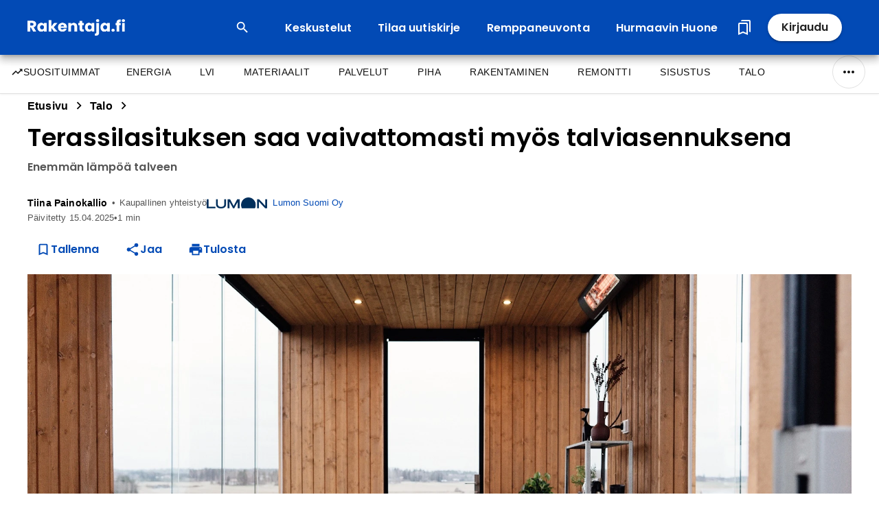

--- FILE ---
content_type: text/html; charset=utf-8
request_url: https://rakentaja.fi/artikkelit/terassilasituksen-saa-vaivattomasti-my%C3%B6s-talviasennuksena/
body_size: 33406
content:
<!DOCTYPE html><html lang="fi" dir="ltr"><head><link rel="preload" as="image" imageSrcSet="/_next/image/?url=https%3A%2F%2Fcdn.rkt-prod.rakentaja.com%2Fmedia%2Foriginal_images%2Frakentajafi-logo-white.png&amp;w=256&amp;q=75 1x, /_next/image/?url=https%3A%2F%2Fcdn.rkt-prod.rakentaja.com%2Fmedia%2Foriginal_images%2Frakentajafi-logo-white.png&amp;w=384&amp;q=75 2x" data-next-head=""/><meta charSet="utf-8" data-next-head=""/><meta http-equiv="X-UA-Compatible" content="IE=edge" data-next-head=""/><meta name="theme-color" content="#024AB5" data-next-head=""/><link rel="apple-touch-icon" href="/favicon.ico" data-next-head=""/><link rel="icon" type="image/png" sizes="32x32" href="/favicon-32x32.png" data-next-head=""/><link rel="icon" type="image/png" sizes="16x16" href="/favicon-16x16.png" data-next-head=""/><link rel="mask-icon" href="/safari-pinned-tab.svg" color="#5bbad5" data-next-head=""/><meta name="mobile-web-app-capable" content="yes" data-next-head=""/><meta name="apple-mobile-web-app-status-bar-style" content="black" data-next-head=""/><meta name="viewport" content="initial-scale=1.0, width=device-width" data-next-head=""/><title data-next-head="">Kasvata terassin käyttöastetta lasittamalla terassi</title><link rel="canonical" href="https://rakentaja.fi/artikkelit/terassilasituksen-saa-vaivattomasti-my%C3%B6s-talviasennuksena/" data-next-head=""/><meta name="description" content="Lasituksen myötä terassilla viihdytään läpi vuoden. Lasiterassille kevät saapuu aikaisemmin, kesä jatkuu pidemmälle syksyyn ja talvella se mahdollistaa monia uusia käyttötapoja." data-next-head=""/><meta name="date" content="2019-01-03T11:55:37.000Z" data-next-head=""/><meta name="lastmod" content="2025-04-15T16:14:48.980617+03:00" data-next-head=""/><meta property="og:type" content="article" data-next-head=""/><meta property="og:url" content="https://rakentaja.fi/artikkelit/terassilasituksen-saa-vaivattomasti-my%C3%B6s-talviasennuksena/" data-next-head=""/><meta property="og:title" content="Kasvata terassin käyttöastetta lasittamalla terassi" data-next-head=""/><meta property="og:description" content="Lasituksen myötä terassilla viihdytään läpi vuoden. Lasiterassille kevät saapuu aikaisemmin, kesä jatkuu pidemmälle syksyyn ja talvella se mahdollistaa monia uusia käyttötapoja." data-next-head=""/><meta property="og:image" content="https://cdn.rkt-prod.rakentaja.com/media/images/202211_79981.2e16d0ba.fill-1200x630.jpg" data-next-head=""/><meta property="og:image:width" content="1200" data-next-head=""/><meta property="og:image:height" content="630" data-next-head=""/><meta property="og:image:alt" content="Kasvata terassin käyttöastetta lasittamalla terassi" data-next-head=""/><meta property="article:published_time" content="2019-01-03T11:55:37.000Z" data-next-head=""/><meta property="article:modified_time" content="2025-04-15T16:14:48.980617+03:00" data-next-head=""/><meta property="article:tag" content="terassi" data-next-head=""/><meta property="article:tag" content="lasitukset" data-next-head=""/><meta name="twitter:card" content="summary_large_image" data-next-head=""/><meta name="twitter:url" content="https://rakentaja.fi/artikkelit/terassilasituksen-saa-vaivattomasti-my%C3%B6s-talviasennuksena/" data-next-head=""/><meta name="twitter:title" content="Kasvata terassin käyttöastetta lasittamalla terassi" data-next-head=""/><meta name="twitter:description" content="Lasituksen myötä terassilla viihdytään läpi vuoden. Lasiterassille kevät saapuu aikaisemmin, kesä jatkuu pidemmälle syksyyn ja talvella se mahdollistaa monia uusia käyttötapoja." data-next-head=""/><meta name="twitter:image" content="https://cdn.rkt-prod.rakentaja.com/media/images/202211_79981.2e16d0ba.fill-1200x630.jpg" data-next-head=""/><meta name="twitter:image:alt" content="Kasvata terassin käyttöastetta lasittamalla terassi" data-next-head=""/><meta name="customer" content="Lumon Suomi Oy" data-next-head=""/><meta name="customers" content="Lumon Suomi Oy" data-next-head=""/><meta name="category" content="Talo" data-next-head=""/><meta name="keywords" content="terassi,lasitukset" data-next-head=""/><meta name="author" content="Tiina Painokallio"/><link rel="author" href="https://palvelut.rakentaja.fi/yhteystiedot/"/><script type="application/ld+json" data-next-head="">{
  "@context": "https://schema.org",
  "@type": "Article",
  "headline": "Kasvata terassin käyttöastetta lasittamalla terassi",
  "alternativeHeadline": "Enemmän lämpöä talveen",
  "image": [
    {
      "@type": "ImageObject",
      "url": "https://cdn.rkt-prod.rakentaja.com/media/images/202211_79981.2e16d0ba.fill-1200x630.jpg",
      "width": "1200",
      "height": "630"
    },
    {
      "@type": "ImageObject",
      "url": "https://cdn.rkt-prod.rakentaja.com/media/original_images/202211_79982.jpg",
      "width": 1920,
      "height": 1080
    }
  ],
  "thumbnailUrl": "https://cdn.rkt-prod.rakentaja.com/media/images/202211_79981.2e16d0ba.fill-1200x630.jpg",
  "description": "Lasituksen myötä terassilla viihdytään läpi vuoden. Lasiterassille kevät saapuu aikaisemmin, kesä jatkuu pidemmälle syksyyn ja talvella se mahdollistaa monia uusia käyttötapoja.",
  "abstract": "Oletko sinäkin miettinyt, että kauniina talvipäivänä olisi pihatöiden lomassa tai ulkoilun jälkeen mukava istahtaa terassille nauttimaan kupponen kuumaa? Pihakalusteita kuitenkin verhoaa paksu lumipeite ja viileä viima käy poskiin. Lasitetulla terassilla näitä ongelmia ei ole. Lasita terassi nyt, niin saat enemmän etuja.",
  "wordCount": 41,
  "keywords": "terassi, lasitukset",
  "articleSection": "Talo",
  "inLanguage": "fi",
  "isAccessibleForFree": true,
  "mainEntityOfPage": {
    "@type": "WebPage",
    "@id": "https://rakentaja.fi/artikkelit/terassilasituksen-saa-vaivattomasti-my%C3%B6s-talviasennuksena/"
  },
  "author": {
    "@type": "Person",
    "name": "Tiina Painokallio",
    "email": "tiina.painokallio@rakentaja.fi",
    "url": "https://rakentaja.fi/artikkelit/nama-kirjoittavat-artikkeleita-katso-kirjoittajaprofiilit/"
  },
  "datePublished": "2019-01-03T11:55:37.000Z",
  "dateModified": "2025-04-15T16:14:48.980617+03:00",
  "dateCreated": "2019-01-03T11:55:37.000Z",
  "publisher": {
    "@type": "Organization",
    "name": "Rakentaja.fi",
    "logo": {
      "@type": "ImageObject",
      "url": "https://cdn.rkt-prod.rakentaja.com/media/original_images/rakentajafi-logo-white.png",
      "width": "240",
      "height": "60"
    },
    "url": "https://rakentaja.fi",
    "sameAs": [
      "https://www.facebook.com/rakentaja.fi",
      "https://www.instagram.com/rakentajafi"
    ]
  },
  "copyrightHolder": {
    "@type": "Organization",
    "name": "Rakentaja.fi"
  },
  "copyrightYear": 2019,
  "genre": "Talo",
  "about": [
    {
      "@type": "Thing",
      "name": "terassi"
    },
    {
      "@type": "Thing",
      "name": "lasitukset"
    }
  ],
  "mentions": [
    {
      "@type": "Article",
      "name": "Valovoiman suojaisa ja viihtyisä lasiterassi",
      "url": "https://rakentaja.fi/artikkelit/valovoiman-suojaisa-lasiterassi/"
    },
    {
      "@type": "Article",
      "name": "Lasiterassi jokinäkymällä",
      "url": "https://rakentaja.fi/artikkelit/lasiterassi-jokin%C3%A4kym%C3%A4ll%C3%A4/"
    },
    {
      "@type": "Article",
      "name": "Pihan ja terassin suunnittelulla harmoninen kokonaisuus",
      "url": "https://rakentaja.fi/artikkelit/pihan-ja-terassin-suunnittelulla-harmoninen-kokonaisuus/"
    },
    {
      "@type": "Article",
      "name": "Suunnitteilla terassi? Terassin perustus pilariharkoilla",
      "url": "https://rakentaja.fi/artikkelit/joko-suunnittelet-omaa-terassia/"
    },
    {
      "@type": "Article",
      "name": "Terassilasien talviasennuksessa ideaa",
      "url": "https://omataloyhtio.fi/artikkelit/terassilasien-talviasennuksessa-on-ideaa/"
    },
    {
      "@type": "Article",
      "name": "Nyt on aika päivittää taloyhtiön julkisivut",
      "url": "https://omataloyhtio.fi/artikkelit/nyt-on-aika-p%C3%A4ivitt%C3%A4%C3%A4-taloyhti%C3%B6n-julkisivut/"
    },
    {
      "@type": "Article",
      "name": "Näin teet terassista syksyn lempipaikkasi",
      "url": "https://puutarha.net/artikkelit/n%C3%A4in-teet-terassista-syksyn-lempipaikkasi/"
    },
    {
      "@type": "Article",
      "name": "Laajenna asumismukavuutta energiatehokkaasti Lumon lasiterassilla",
      "url": "https://omataloyhtio.fi/artikkelit/terassi-ja-kuistilasitukset-rivitalohuoneistossa/"
    },
    {
      "@type": "Article",
      "name": "Tyylikäs sivuunliukuva terassilasitus",
      "url": "https://omataloyhtio.fi/artikkelit/ajattoman-tyylik%C3%A4s-sivuunliukuva-terassilasitus/"
    },
    {
      "@type": "Article",
      "name": "Viisi vaihetta: näin helposti hankit terassilasituksen",
      "url": "https://rakentaja.fi/artikkelit/nain-hankit-terassilasituksen/"
    },
    {
      "@type": "Article",
      "name": "Tunkkainen sisäilma ja hengitystieoireet: syy löytyi ilmanvaihdosta, ei rakenteista",
      "url": "https://rakentaja.fi/artikkelit/alipaineen-aiheuttamat-ongelmat-sisailmalle-ilmanvaihtokoneen-vaihto/"
    },
    {
      "@type": "Article",
      "name": "Täydellinen keittiön muodonmuutos - haasteena liesikupu",
      "url": "https://rakentaja.fi/artikkelit/n%C3%A4kym%C3%A4t%C3%B6n-liesikupu-t%C3%A4ydent%C3%A4%C3%A4-keitti%C3%B6n-tyylin/"
    }
  ],
  "isPartOf": {
    "@type": "WebSite",
    "name": "Rakentaja.fi",
    "url": "https://rakentaja.fi"
  },
  "potentialAction": {
    "@type": "ReadAction",
    "target": "https://rakentaja.fi/artikkelit/terassilasituksen-saa-vaivattomasti-my%C3%B6s-talviasennuksena/"
  }
}</script><script type="application/ld+json" data-next-head="">{
  "@context": "https://schema.org",
  "@type": "BreadcrumbList",
  "itemListElement": [
    {
      "@type": "ListItem",
      "position": 1,
      "name": "Etusivu",
      "item": "https://Terassilasituksen saa vaivattomasti myös talviasennuksena"
    },
    {
      "@type": "ListItem",
      "position": 2,
      "name": "Talo",
      "item": "https://rakentaja.fi/kategoriat/talo/"
    },
    {
      "@type": "ListItem",
      "position": 3,
      "name": "Terassilasituksen saa vaivattomasti myös talviasennuksena",
      "item": "https://rakentaja.fi/artikkelit/terassilasituksen-saa-vaivattomasti-my%C3%B6s-talviasennuksena/"
    }
  ]
}</script><script type="application/ld+json" data-next-head="">{
  "@context": "https://schema.org",
  "@type": "Organization",
  "name": "Rakentaja.fi",
  "url": "",
  "logo": {
    "@type": "ImageObject",
    "url": "https://cdn.rkt-prod.rakentaja.com/media/original_images/rakentajafi-logo-white.png"
  },
  "description": "Rakentaja.fi on Suomen kattavin rakentamisen, remontoinnin ja asumisen tietopalvelu. Sivustolta löydät asiantuntija-artikkeleita, tuotetietoja, oppaita ja työkaluja niin omakotirakentajalle, remontoijalle kuin sisustajille. Rakentaja.fi tarjoaa ajankohtaista ja luotettavaa tietoa päätöksenteon tueksi suunnittelusta toteutukseen.",
  "sameAs": [],
  "address": {
    "@type": "PostalAddress",
    "streetAddress": "PL 4",
    "postalCode": "28101",
    "addressLocality": "Pori",
    "addressCountry": "FI"
  },
  "vatID": "3454009-9"
}</script><link rel="apple-touch-icon" sizes="180x180" href="/apple-touch-icon.png" data-next-head=""/><link rel="icon" type="image/png" sizes="32x32" href="/favicon-32x32.png" data-next-head=""/><link rel="icon" type="image/png" sizes="16x16" href="/favicon-16x16.png" data-next-head=""/><link rel="manifest" href="/site.webmanifest" data-next-head=""/><meta name="viewport" content="width=device-width, initial-scale=1, viewport-fit=cover"/><meta name="theme-color" content="#667eea"/><meta name="apple-mobile-web-app-capable" content="yes"/><meta name="apple-mobile-web-app-status-bar-style" content="default"/><link rel="manifest" href="/site.webmanifest"/><link rel="preconnect" href="https://fonts.googleapis.com"/><link rel="preconnect" href="https://fonts.gstatic.com" crossorigin="anonymous"/><link rel="dns-prefetch" href="https://www.google-analytics.com"/><link rel="dns-prefetch" href="https://pagead2.googlesyndication.com"/><link rel="preload" href="https://fonts.googleapis.com/css2?family=Inter:wght@300;400;500;600;700&amp;display=swap" as="style"/><noscript><link href="https://fonts.googleapis.com/css2?family=Inter:wght@300;400;500;600;700&amp;display=swap" rel="stylesheet"/></noscript><link rel="preload" href="https://fonts.googleapis.com/icon?family=Material+Icons&amp;display=swap" as="style"/><noscript><link href="https://fonts.googleapis.com/icon?family=Material+Icons&amp;display=swap" rel="stylesheet"/></noscript><style>
              /* Critical mobile-first styles */
              :root {
                --font-inter: 'Inter', -apple-system, BlinkMacSystemFont, 'Segoe UI', 'Roboto', sans-serif;
              }
              
              body {
                margin: 0;
                padding: 0;
                font-family: var(--font-inter);
                font-display: swap;
                -webkit-font-smoothing: antialiased;
                -moz-osx-font-smoothing: grayscale;
                /* Removed overflow-x: hidden to prevent desktop scaling issues */
                /* Prevent FOIT by reserving space */
                line-height: 1.6;
                font-size: 16px;
                /* Support for safe areas and notches */
                padding-bottom: env(safe-area-inset-bottom);
              }
              
              /* Prevent FOUC */
              .ReactDOM-render-target {
                min-height: 100vh;
              }
              
              /* Loading state */
              .app-loading {
                position: fixed;
                top: 50%;
                left: 50%;
                transform: translate(-50%, -50%);
                font-size: 16px;
                color: #666;
              }
              
              /* Performance optimizations */
              * {
                box-sizing: border-box;
              }
              
              /* Prevent layout shifts with skeleton placeholders */
              .image-container {
                background-color: #f5f5f5;
                aspect-ratio: 16 / 9;
              }
              
              /* Optimize repaints and prevent CLS */
              img {
                content-visibility: auto;
                /* Removed contain-intrinsic-size as it caused CLS - components now handle their own height reservations */
                display: block;
                max-width: 100%;
                height: auto;
              }
              
              /* Loading skeleton for images */
              .image-loading {
                background: linear-gradient(90deg, #f0f0f0 25%, #e0e0e0 50%, #f0f0f0 75%);
                background-size: 200% 100%;
                animation: loading 2s infinite;
              }
              
              @keyframes loading {
                0% { background-position: 200% 0; }
                100% { background-position: -200% 0; }
              }
              
              /* Reduce repaints for ads */
              .ad-container {
                contain: layout style paint;
                isolation: isolate;
              }
              
              /* Header height reservation */
              .header-placeholder {
                height: 80px;
                background-color: #fff;
              }
              
              @media (max-width: 768px) {
                .header-placeholder {
                  height: 60px;
                }
              }
            </style><link rel="preload" href="/_next/static/media/eafabf029ad39a43-s.p.woff2?dpl=dpl_28CHo619woGg27gy7C1ZiMhmDWcy" as="font" type="font/woff2" crossorigin="anonymous" data-next-font="size-adjust"/><link rel="preload" href="/_next/static/media/8888a3826f4a3af4-s.p.woff2?dpl=dpl_28CHo619woGg27gy7C1ZiMhmDWcy" as="font" type="font/woff2" crossorigin="anonymous" data-next-font="size-adjust"/><link rel="preload" href="/_next/static/media/0484562807a97172-s.p.woff2?dpl=dpl_28CHo619woGg27gy7C1ZiMhmDWcy" as="font" type="font/woff2" crossorigin="anonymous" data-next-font="size-adjust"/><link rel="preload" href="/_next/static/media/b957ea75a84b6ea7-s.p.woff2?dpl=dpl_28CHo619woGg27gy7C1ZiMhmDWcy" as="font" type="font/woff2" crossorigin="anonymous" data-next-font="size-adjust"/><link rel="preload" href="/_next/static/media/068e44e63aee66d6-s.p.woff2?dpl=dpl_28CHo619woGg27gy7C1ZiMhmDWcy" as="font" type="font/woff2" crossorigin="anonymous" data-next-font="size-adjust"/><link rel="preload" href="/_next/static/media/851c14db057e20c2-s.p.woff2?dpl=dpl_28CHo619woGg27gy7C1ZiMhmDWcy" as="font" type="font/woff2" crossorigin="anonymous" data-next-font="size-adjust"/><link rel="preload" href="/_next/static/media/403511e41efd5e81-s.p.woff2?dpl=dpl_28CHo619woGg27gy7C1ZiMhmDWcy" as="font" type="font/woff2" crossorigin="anonymous" data-next-font="size-adjust"/><link rel="preload" href="/_next/static/media/e807dee2426166ad-s.p.woff2?dpl=dpl_28CHo619woGg27gy7C1ZiMhmDWcy" as="font" type="font/woff2" crossorigin="anonymous" data-next-font="size-adjust"/><link rel="preload" href="/_next/static/css/da5a648741b1a0f8.css?dpl=dpl_28CHo619woGg27gy7C1ZiMhmDWcy" as="style"/><link rel="stylesheet" href="/_next/static/css/da5a648741b1a0f8.css?dpl=dpl_28CHo619woGg27gy7C1ZiMhmDWcy" data-n-g=""/><noscript data-n-css=""></noscript><script defer="" nomodule="" src="/_next/static/chunks/polyfills-42372ed130431b0a.js?dpl=dpl_28CHo619woGg27gy7C1ZiMhmDWcy"></script><script defer="" src="/_next/static/chunks/7296.6f7c50a14a921c64.js?dpl=dpl_28CHo619woGg27gy7C1ZiMhmDWcy"></script><script defer="" src="/_next/static/chunks/6986.cc733f4bd46d143c.js?dpl=dpl_28CHo619woGg27gy7C1ZiMhmDWcy"></script><script src="/_next/static/chunks/webpack-0821508236ef0599.js?dpl=dpl_28CHo619woGg27gy7C1ZiMhmDWcy" defer=""></script><script src="/_next/static/chunks/framework-36e851ed4a9099a0.js?dpl=dpl_28CHo619woGg27gy7C1ZiMhmDWcy" defer=""></script><script src="/_next/static/chunks/main-83cfc6c084d42678.js?dpl=dpl_28CHo619woGg27gy7C1ZiMhmDWcy" defer=""></script><script src="/_next/static/chunks/pages/_app-6162d71df82ac07d.js?dpl=dpl_28CHo619woGg27gy7C1ZiMhmDWcy" defer=""></script><script src="/_next/static/chunks/2513-c9b2c61caf4fe6c6.js?dpl=dpl_28CHo619woGg27gy7C1ZiMhmDWcy" defer=""></script><script src="/_next/static/chunks/3726-dfdd18fa03eb3efd.js?dpl=dpl_28CHo619woGg27gy7C1ZiMhmDWcy" defer=""></script><script src="/_next/static/chunks/pages/%5B...param%5D-0ff80c980423c226.js?dpl=dpl_28CHo619woGg27gy7C1ZiMhmDWcy" defer=""></script><script src="/_next/static/0fx44la8vjy6/_buildManifest.js?dpl=dpl_28CHo619woGg27gy7C1ZiMhmDWcy" defer=""></script><script src="/_next/static/0fx44la8vjy6/_ssgManifest.js?dpl=dpl_28CHo619woGg27gy7C1ZiMhmDWcy" defer=""></script><style id="__jsx-16963610b0a4e6cc">@media print{.header-main{display:none}body{margin:0;padding:0}.main-content{visibility:visible}}</style></head><body><div id="__next"><div class="__variable_6bee3b __variable_4051ee"><style data-emotion="css-global 15bii7g">html{-webkit-font-smoothing:antialiased;-moz-osx-font-smoothing:grayscale;box-sizing:border-box;-webkit-text-size-adjust:100%;}*,*::before,*::after{box-sizing:inherit;}strong,b{font-weight:700;}body{margin:0;color:#000000;font-family:Open Sans,system-ui,sans-serif;font-size:1rem;line-height:1.625;font-weight:400;letter-spacing:0.15px;background-color:#fff;}@media print{body{background-color:#fff;}}body::backdrop{background-color:#fff;}h1{color:#000;font-weight:600;font-size:2.25rem;word-break:break-word;margin-top:.5em;}h2{color:#000;font-family:Poppins,system-ui,sans-serif;font-weight:600;line-height:1.15;font-size:2rem;padding:0 0 20px 0;word-break:break-word;}@media (max-width:800px){h2{font-size:1.5rem;line-height:1.2;}}@media (max-width:600px){h2{font-size:1.25rem;}}h3{color:#000;line-height:1.125;font-weight:600;margin:0;padding:0 0 20px 0;font-size:1.25rem;}h4{color:#000;line-height:1.125;font-weight:bold;}h5{color:#000;line-height:1.125;font-weight:bold;}h6{color:#000;line-height:1.125;font-weight:bold;}p{color:#000000;letter-spacing:0.15px;font-size:1rem;margin:0;padding:0 0 20px 0;}a{color:#000000;}a:hover{color:#000000;}blockquote{border-left:4px solid #024AB5;margin-left:0;padding-left:16px;}pre{font-family:monospace;overflow-x:auto;}pre code{color:inherit;}code{font-family:monospace;font-size:inherit;}table{width:100%;border-collapse:separate;border-spacing:0;}th{text-align:left;border-bottom-style:solid;}td{text-align:left;border-bottom-style:solid;}img{max-width:100%;}</style><style data-emotion="css 79elbk">.css-79elbk{position:relative;}</style><div class="MuiBox-root css-79elbk"><style data-emotion="css 1h7vr4f">.css-1h7vr4f{-webkit-align-items:center;-webkit-box-align:center;-ms-flex-align:center;align-items:center;display:-webkit-box;display:-webkit-flex;display:-ms-flexbox;display:flex;-webkit-flex-direction:column;-ms-flex-direction:column;flex-direction:column;-webkit-box-pack:center;-ms-flex-pack:center;-webkit-justify-content:center;justify-content:center;min-height:100vh;}</style><div class="article-page MuiBox-root css-1h7vr4f"><style data-emotion="css zyzng3">.css-zyzng3{position:fixed;top:0;left:0;right:0;width:100%;z-index:1001;background-color:#fff;-webkit-transition:-webkit-transform 0.3s ease-in-out;transition:transform 0.3s ease-in-out;}</style><header class="MuiBox-root css-zyzng3"><style data-emotion="css 1eaa3sn">.css-1eaa3sn{width:100%;position:relative;min-height:80px;will-change:transform;-webkit-backface-visibility:hidden;backface-visibility:hidden;z-index:1002;}</style><div class="header-main MuiBox-root css-1eaa3sn"><style data-emotion="css 1f7ew1r">.css-1f7ew1r{background-color:#024AB5;box-shadow:0px 5px 5px -3px rgba(0, 0, 0, 0.2),0px 8px 10px 1px rgba(0, 0, 0, 0.14),0px 3px 14px 2px rgba(0, 0, 0, 0.12);position:relative;z-index:1002;-webkit-transition:all 0.2s ease;transition:all 0.2s ease;padding-left:16px;padding-right:16px;}</style><div class="MuiBox-root css-1f7ew1r"><style data-emotion="css lza4ve">.css-lza4ve{width:100%;margin-left:auto;box-sizing:border-box;margin-right:auto;display:block;padding-left:16px;padding-right:16px;max-width:1340px;}@media (min-width:640px){.css-lza4ve{padding-left:24px;padding-right:24px;}}@media (min-width:1280px){.css-lza4ve{max-width:1280px;}}@media (min-width:1280px){.css-lza4ve{max-width:1340px;}}</style><div class="MuiContainer-root MuiContainer-maxWidthLg css-lza4ve"><style data-emotion="css lu2j59">.css-lu2j59{display:-webkit-box;display:-webkit-flex;display:-ms-flexbox;display:flex;-webkit-box-pack:justify;-webkit-justify-content:space-between;justify-content:space-between;min-height:60px;position:relative;-webkit-align-items:center;-webkit-box-align:center;-ms-flex-align:center;align-items:center;font-family:Poppins,system-ui,sans-serif;}</style><nav class="MuiBox-root css-lu2j59"><style data-emotion="css pu03g5">.css-pu03g5{cursor:pointer;-webkit-align-items:center;-webkit-box-align:center;-ms-flex-align:center;align-items:center;-webkit-transition:width 0.25s linear;transition:width 0.25s linear;display:-webkit-inline-box;display:-webkit-inline-flex;display:-ms-inline-flexbox;display:inline-flex;height:100%;}.css-pu03g5:hover,.css-pu03g5:hover *{-webkit-text-decoration:underline!important;text-decoration:underline!important;}</style><a class="internal-link MuiBox-root css-pu03g5" href="/"><img alt="Rakentaja.fi logo white" width="142" height="25" decoding="async" data-nimg="1" style="color:transparent;max-width:initial" srcSet="/_next/image/?url=https%3A%2F%2Fcdn.rkt-prod.rakentaja.com%2Fmedia%2Foriginal_images%2Frakentajafi-logo-white.png&amp;w=256&amp;q=75 1x, /_next/image/?url=https%3A%2F%2Fcdn.rkt-prod.rakentaja.com%2Fmedia%2Foriginal_images%2Frakentajafi-logo-white.png&amp;w=384&amp;q=75 2x" src="/_next/image/?url=https%3A%2F%2Fcdn.rkt-prod.rakentaja.com%2Fmedia%2Foriginal_images%2Frakentajafi-logo-white.png&amp;w=384&amp;q=75"/></a><style data-emotion="css 1sdpmx6">.css-1sdpmx6{display:-webkit-inline-box;display:-webkit-inline-flex;display:-ms-inline-flexbox;display:inline-flex;-webkit-align-items:center;-webkit-box-align:center;-ms-flex-align:center;align-items:center;list-style-type:none;margin:0px;gap:8px;}</style><ul class="MuiBox-root css-1sdpmx6"><style data-emotion="css gjurp0">.css-gjurp0{margin-right:16px;}.css-gjurp0 button{color:#fff;border-radius:8px;min-height:40px;padding:8px 16px;}.css-gjurp0 button:hover{background-color:rgba(255, 255, 255, 0.1);-webkit-transform:translateY(-1px);-moz-transform:translateY(-1px);-ms-transform:translateY(-1px);transform:translateY(-1px);}.css-gjurp0 button .MuiSvgIcon-root{margin-right:8px;}</style><li class="MuiBox-root css-gjurp0"><style data-emotion="css 1wf493t">.css-1wf493t{text-align:center;-webkit-flex:0 0 auto;-ms-flex:0 0 auto;flex:0 0 auto;font-size:1.5rem;padding:8px;border-radius:50%;overflow:visible;color:rgba(0, 0, 0, 0.54);-webkit-transition:background-color 150ms cubic-bezier(0.4, 0, 0.2, 1) 0ms;transition:background-color 150ms cubic-bezier(0.4, 0, 0.2, 1) 0ms;}.css-1wf493t:hover{background-color:rgba(0, 0, 0, 0.04);}@media (hover: none){.css-1wf493t:hover{background-color:transparent;}}.css-1wf493t.Mui-disabled{background-color:transparent;color:rgba(0, 0, 0, 0.26);}</style><style data-emotion="css 1yxmbwk">.css-1yxmbwk{display:-webkit-inline-box;display:-webkit-inline-flex;display:-ms-inline-flexbox;display:inline-flex;-webkit-align-items:center;-webkit-box-align:center;-ms-flex-align:center;align-items:center;-webkit-box-pack:center;-ms-flex-pack:center;-webkit-justify-content:center;justify-content:center;position:relative;box-sizing:border-box;-webkit-tap-highlight-color:transparent;background-color:transparent;outline:0;border:0;margin:0;border-radius:0;padding:0;cursor:pointer;-webkit-user-select:none;-moz-user-select:none;-ms-user-select:none;user-select:none;vertical-align:middle;-moz-appearance:none;-webkit-appearance:none;-webkit-text-decoration:none;text-decoration:none;color:inherit;text-align:center;-webkit-flex:0 0 auto;-ms-flex:0 0 auto;flex:0 0 auto;font-size:1.5rem;padding:8px;border-radius:50%;overflow:visible;color:rgba(0, 0, 0, 0.54);-webkit-transition:background-color 150ms cubic-bezier(0.4, 0, 0.2, 1) 0ms;transition:background-color 150ms cubic-bezier(0.4, 0, 0.2, 1) 0ms;}.css-1yxmbwk::-moz-focus-inner{border-style:none;}.css-1yxmbwk.Mui-disabled{pointer-events:none;cursor:default;}@media print{.css-1yxmbwk{-webkit-print-color-adjust:exact;color-adjust:exact;}}.css-1yxmbwk:hover{background-color:rgba(0, 0, 0, 0.04);}@media (hover: none){.css-1yxmbwk:hover{background-color:transparent;}}.css-1yxmbwk.Mui-disabled{background-color:transparent;color:rgba(0, 0, 0, 0.26);}</style><button class="MuiButtonBase-root MuiIconButton-root MuiIconButton-sizeMedium css-1yxmbwk" tabindex="0" type="button" aria-label="Open search input"><svg viewBox="0 0 24 24" style="width:22px;height:22px" aria-labelledby="icon_labelledby_site-search-icon-hidden"><title id="icon_labelledby_site-search-icon-hidden">Hae sivustolta</title><path d="M9.5,3A6.5,6.5 0 0,1 16,9.5C16,11.11 15.41,12.59 14.44,13.73L14.71,14H15.5L20.5,19L19,20.5L14,15.5V14.71L13.73,14.44C12.59,15.41 11.11,16 9.5,16A6.5,6.5 0 0,1 3,9.5A6.5,6.5 0 0,1 9.5,3M9.5,5C7,5 5,7 5,9.5C5,12 7,14 9.5,14C12,14 14,12 14,9.5C14,7 12,5 9.5,5Z" style="fill:currentColor"></path></svg></button><style data-emotion="css 1f4wwoj">.css-1f4wwoj{padding:0px;display:none;}</style><div class="MuiBox-root css-1f4wwoj"><style data-emotion="css-global 1prfaxn">@-webkit-keyframes mui-auto-fill{from{display:block;}}@keyframes mui-auto-fill{from{display:block;}}@-webkit-keyframes mui-auto-fill-cancel{from{display:block;}}@keyframes mui-auto-fill-cancel{from{display:block;}}</style><style data-emotion="css 4htyek">.css-4htyek{color:#111111;font-family:Open Sans,system-ui,sans-serif;font-size:1rem;line-height:1.4375em;font-weight:400;letter-spacing:0.15px;margin:0;box-sizing:border-box;position:relative;cursor:text;display:-webkit-inline-box;display:-webkit-inline-flex;display:-ms-inline-flexbox;display:inline-flex;-webkit-align-items:center;-webkit-box-align:center;-ms-flex-align:center;align-items:center;position:relative;border-radius:40px;padding-left:14px;margin-left:0px;border-radius:16px!important;border-width:1px;border-color:#fff!important;color:#024AB5!important;background-color:#fff!important;}.css-4htyek.Mui-disabled{color:rgba(0, 0, 0, 0.38);cursor:default;}.css-4htyek:hover .MuiOutlinedInput-notchedOutline{border-color:#111111;}@media (hover: none){.css-4htyek:hover .MuiOutlinedInput-notchedOutline{border-color:rgba(0, 0, 0, 0.23);}}.css-4htyek.Mui-focused .MuiOutlinedInput-notchedOutline{border-color:#fff;border-width:2px;}.css-4htyek.Mui-error .MuiOutlinedInput-notchedOutline{border-color:#ff4186;}.css-4htyek.Mui-disabled .MuiOutlinedInput-notchedOutline{border-color:rgba(0, 0, 0, 0.26);}@media (min-width:350px){.css-4htyek{width:100%;}}@media (min-width:480px){.css-4htyek{width:100%;}}@media (min-width:640px){.css-4htyek{width:100%;}}@media (min-width:1000px){.css-4htyek{width:100%;}}</style><div aria-label="search" class="MuiInputBase-root MuiOutlinedInput-root MuiInputBase-colorSecondary MuiInputBase-sizeSmall MuiInputBase-adornedStart css-4htyek"><style data-emotion="css tpe7ay">.css-tpe7ay{display:-webkit-box;display:-webkit-flex;display:-ms-flexbox;display:flex;height:0.01em;max-height:2em;-webkit-align-items:center;-webkit-box-align:center;-ms-flex-align:center;align-items:center;white-space:nowrap;color:rgba(0, 0, 0, 0.54);margin-right:8px;padding:0px 0px;color:#fff;}</style><div class="MuiInputAdornment-root MuiInputAdornment-positionStart css-tpe7ay"><span class="notranslate">​</span><style data-emotion="css 1d6lan2">.css-1d6lan2{text-align:center;-webkit-flex:0 0 auto;-ms-flex:0 0 auto;flex:0 0 auto;font-size:1.5rem;padding:8px;border-radius:50%;overflow:visible;color:rgba(0, 0, 0, 0.54);-webkit-transition:background-color 150ms cubic-bezier(0.4, 0, 0.2, 1) 0ms;transition:background-color 150ms cubic-bezier(0.4, 0, 0.2, 1) 0ms;color:#fff;padding:0px 0px;}.css-1d6lan2:hover{background-color:rgba(0, 0, 0, 0.04);}@media (hover: none){.css-1d6lan2:hover{background-color:transparent;}}.css-1d6lan2:hover{background-color:rgba(255, 255, 255, 0.04);}@media (hover: none){.css-1d6lan2:hover{background-color:transparent;}}.css-1d6lan2.Mui-disabled{background-color:transparent;color:rgba(0, 0, 0, 0.26);}</style><style data-emotion="css rjclp0">.css-rjclp0{display:-webkit-inline-box;display:-webkit-inline-flex;display:-ms-inline-flexbox;display:inline-flex;-webkit-align-items:center;-webkit-box-align:center;-ms-flex-align:center;align-items:center;-webkit-box-pack:center;-ms-flex-pack:center;-webkit-justify-content:center;justify-content:center;position:relative;box-sizing:border-box;-webkit-tap-highlight-color:transparent;background-color:transparent;outline:0;border:0;margin:0;border-radius:0;padding:0;cursor:pointer;-webkit-user-select:none;-moz-user-select:none;-ms-user-select:none;user-select:none;vertical-align:middle;-moz-appearance:none;-webkit-appearance:none;-webkit-text-decoration:none;text-decoration:none;color:inherit;text-align:center;-webkit-flex:0 0 auto;-ms-flex:0 0 auto;flex:0 0 auto;font-size:1.5rem;padding:8px;border-radius:50%;overflow:visible;color:rgba(0, 0, 0, 0.54);-webkit-transition:background-color 150ms cubic-bezier(0.4, 0, 0.2, 1) 0ms;transition:background-color 150ms cubic-bezier(0.4, 0, 0.2, 1) 0ms;color:#fff;padding:0px 0px;}.css-rjclp0::-moz-focus-inner{border-style:none;}.css-rjclp0.Mui-disabled{pointer-events:none;cursor:default;}@media print{.css-rjclp0{-webkit-print-color-adjust:exact;color-adjust:exact;}}.css-rjclp0:hover{background-color:rgba(0, 0, 0, 0.04);}@media (hover: none){.css-rjclp0:hover{background-color:transparent;}}.css-rjclp0:hover{background-color:rgba(255, 255, 255, 0.04);}@media (hover: none){.css-rjclp0:hover{background-color:transparent;}}.css-rjclp0.Mui-disabled{background-color:transparent;color:rgba(0, 0, 0, 0.26);}</style><button class="MuiButtonBase-root Mui-disabled MuiIconButton-root Mui-disabled MuiIconButton-colorSecondary MuiIconButton-sizeMedium css-rjclp0" tabindex="-1" type="button" disabled="" value="Etsi"><svg viewBox="0 0 24 24" style="width:22px;height:22px" aria-labelledby="icon_labelledby_site-search-icon"><title id="icon_labelledby_site-search-icon">Suorita haku</title><path d="M9.5,3A6.5,6.5 0 0,1 16,9.5C16,11.11 15.41,12.59 14.44,13.73L14.71,14H15.5L20.5,19L19,20.5L14,15.5V14.71L13.73,14.44C12.59,15.41 11.11,16 9.5,16A6.5,6.5 0 0,1 3,9.5A6.5,6.5 0 0,1 9.5,3M9.5,5C7,5 5,7 5,9.5C5,12 7,14 9.5,14C12,14 14,12 14,9.5C14,7 12,5 9.5,5Z" style="fill:#024AB5"></path></svg></button></div><style data-emotion="css f2zrvi">.css-f2zrvi{font:inherit;letter-spacing:inherit;color:currentColor;padding:4px 0 5px;border:0;box-sizing:content-box;background:none;height:1.4375em;margin:0;-webkit-tap-highlight-color:transparent;display:block;min-width:0;width:100%;-webkit-animation-name:mui-auto-fill-cancel;animation-name:mui-auto-fill-cancel;-webkit-animation-duration:10ms;animation-duration:10ms;padding-top:1px;-moz-appearance:textfield;padding:8.5px 14px;padding-left:0;}.css-f2zrvi::-webkit-input-placeholder{color:currentColor;opacity:0.42;-webkit-transition:opacity 200ms cubic-bezier(0.4, 0, 0.2, 1) 0ms;transition:opacity 200ms cubic-bezier(0.4, 0, 0.2, 1) 0ms;}.css-f2zrvi::-moz-placeholder{color:currentColor;opacity:0.42;-webkit-transition:opacity 200ms cubic-bezier(0.4, 0, 0.2, 1) 0ms;transition:opacity 200ms cubic-bezier(0.4, 0, 0.2, 1) 0ms;}.css-f2zrvi:-ms-input-placeholder{color:currentColor;opacity:0.42;-webkit-transition:opacity 200ms cubic-bezier(0.4, 0, 0.2, 1) 0ms;transition:opacity 200ms cubic-bezier(0.4, 0, 0.2, 1) 0ms;}.css-f2zrvi::-ms-input-placeholder{color:currentColor;opacity:0.42;-webkit-transition:opacity 200ms cubic-bezier(0.4, 0, 0.2, 1) 0ms;transition:opacity 200ms cubic-bezier(0.4, 0, 0.2, 1) 0ms;}.css-f2zrvi:focus{outline:0;}.css-f2zrvi:invalid{box-shadow:none;}.css-f2zrvi::-webkit-search-decoration{-webkit-appearance:none;}label[data-shrink=false]+.MuiInputBase-formControl .css-f2zrvi::-webkit-input-placeholder{opacity:0!important;}label[data-shrink=false]+.MuiInputBase-formControl .css-f2zrvi::-moz-placeholder{opacity:0!important;}label[data-shrink=false]+.MuiInputBase-formControl .css-f2zrvi:-ms-input-placeholder{opacity:0!important;}label[data-shrink=false]+.MuiInputBase-formControl .css-f2zrvi::-ms-input-placeholder{opacity:0!important;}label[data-shrink=false]+.MuiInputBase-formControl .css-f2zrvi:focus::-webkit-input-placeholder{opacity:0.42;}label[data-shrink=false]+.MuiInputBase-formControl .css-f2zrvi:focus::-moz-placeholder{opacity:0.42;}label[data-shrink=false]+.MuiInputBase-formControl .css-f2zrvi:focus:-ms-input-placeholder{opacity:0.42;}label[data-shrink=false]+.MuiInputBase-formControl .css-f2zrvi:focus::-ms-input-placeholder{opacity:0.42;}.css-f2zrvi.Mui-disabled{opacity:1;-webkit-text-fill-color:rgba(0, 0, 0, 0.38);}.css-f2zrvi:-webkit-autofill{-webkit-animation-duration:5000s;animation-duration:5000s;-webkit-animation-name:mui-auto-fill;animation-name:mui-auto-fill;}.css-f2zrvi:-webkit-autofill{border-radius:inherit;}</style><input name="searchinit" placeholder="Etsi sivustolta" type="search" aria-label="Search" class="MuiInputBase-input MuiOutlinedInput-input MuiInputBase-inputTypeSearch MuiInputBase-inputSizeSmall MuiInputBase-inputAdornedStart css-f2zrvi" value=""/><style data-emotion="css 19w1uun">.css-19w1uun{border-color:rgba(0, 0, 0, 0.23);}</style><style data-emotion="css igs3ac">.css-igs3ac{text-align:left;position:absolute;bottom:0;right:0;top:-5px;left:0;margin:0;padding:0 8px;pointer-events:none;border-radius:inherit;border-style:solid;border-width:1px;overflow:hidden;min-width:0%;border-color:rgba(0, 0, 0, 0.23);}</style><fieldset aria-hidden="true" class="MuiOutlinedInput-notchedOutline css-igs3ac"><style data-emotion="css ihdtdm">.css-ihdtdm{float:unset;width:auto;overflow:hidden;padding:0;line-height:11px;-webkit-transition:width 150ms cubic-bezier(0.0, 0, 0.2, 1) 0ms;transition:width 150ms cubic-bezier(0.0, 0, 0.2, 1) 0ms;}</style><legend class="css-ihdtdm"><span class="notranslate">​</span></legend></fieldset></div></div></li><li class="MuiBox-root css-0"><style data-emotion="css 8eb88c">.css-8eb88c{cursor:pointer;-webkit-text-decoration:none;text-decoration:none;overflow:hidden;color:#fff;display:-webkit-box;display:-webkit-flex;display:-ms-flexbox;display:flex;padding:8px 14px;}.css-8eb88c button{color:#fff;border-radius:4px;}</style><a class="external-link MuiBox-root css-8eb88c" href="https://keskustelut.rakentaja.fi/" target="_blank" rel="noopener noreferrer"><style data-emotion="css 1l1rfij">.css-1l1rfij{padding:5px;color:#fff;font-weight:600;-webkit-transition:color .4s ease-in-out;transition:color .4s ease-in-out;white-space:nowrap;}</style><span class="MuiBox-root css-1l1rfij">Keskustelut</span></a></li><li class="MuiBox-root css-0"><style data-emotion="css 1ep0l1b">.css-1ep0l1b{cursor:pointer;-webkit-text-decoration:none;text-decoration:none;overflow:hidden;color:#fff;display:-webkit-box;display:-webkit-flex;display:-ms-flexbox;display:flex;padding:8px 14px;}.css-1ep0l1b:hover,.css-1ep0l1b:hover *{-webkit-text-decoration:underline!important;text-decoration:underline!important;}.css-1ep0l1b button{color:#fff;border-radius:4px;}</style><a class="internal-link MuiBox-root css-1ep0l1b" href="/tilaa-uutiskirje/"><span class="MuiBox-root css-1l1rfij">Tilaa uutiskirje</span></a></li><li class="MuiBox-root css-0"><a class="external-link MuiBox-root css-8eb88c" href="https://vastauspalvelu.rakentaja.fi/" target="_blank" rel="noopener noreferrer"><span class="MuiBox-root css-1l1rfij">Remppaneuvonta</span></a></li><li class="MuiBox-root css-0"><a class="internal-link MuiBox-root css-1ep0l1b" href="/kilpailu/"><span class="MuiBox-root css-1l1rfij">Hurmaavin Huone</span></a></li><style data-emotion="css 9sj011">.css-9sj011{-webkit-align-items:center;-webkit-box-align:center;-ms-flex-align:center;align-items:center;display:-webkit-box;display:-webkit-flex;display:-ms-flexbox;display:flex;margin-left:auto;margin-right:8px;}</style><li class="MuiBox-root css-9sj011"><style data-emotion="css 1rnmn9g">.css-1rnmn9g{text-align:center;-webkit-flex:0 0 auto;-ms-flex:0 0 auto;flex:0 0 auto;font-size:1.5rem;padding:8px;border-radius:50%;overflow:visible;color:rgba(0, 0, 0, 0.54);-webkit-transition:background-color 150ms cubic-bezier(0.4, 0, 0.2, 1) 0ms;transition:background-color 150ms cubic-bezier(0.4, 0, 0.2, 1) 0ms;color:#fff;padding:8px;border-radius:8px;}.css-1rnmn9g:hover{background-color:rgba(0, 0, 0, 0.04);}@media (hover: none){.css-1rnmn9g:hover{background-color:transparent;}}.css-1rnmn9g.Mui-disabled{background-color:transparent;color:rgba(0, 0, 0, 0.26);}.css-1rnmn9g:hover{background-color:rgba(255, 255, 255, 0.1);}</style><style data-emotion="css 1c4qts3">.css-1c4qts3{display:-webkit-inline-box;display:-webkit-inline-flex;display:-ms-inline-flexbox;display:inline-flex;-webkit-align-items:center;-webkit-box-align:center;-ms-flex-align:center;align-items:center;-webkit-box-pack:center;-ms-flex-pack:center;-webkit-justify-content:center;justify-content:center;position:relative;box-sizing:border-box;-webkit-tap-highlight-color:transparent;background-color:transparent;outline:0;border:0;margin:0;border-radius:0;padding:0;cursor:pointer;-webkit-user-select:none;-moz-user-select:none;-ms-user-select:none;user-select:none;vertical-align:middle;-moz-appearance:none;-webkit-appearance:none;-webkit-text-decoration:none;text-decoration:none;color:inherit;text-align:center;-webkit-flex:0 0 auto;-ms-flex:0 0 auto;flex:0 0 auto;font-size:1.5rem;padding:8px;border-radius:50%;overflow:visible;color:rgba(0, 0, 0, 0.54);-webkit-transition:background-color 150ms cubic-bezier(0.4, 0, 0.2, 1) 0ms;transition:background-color 150ms cubic-bezier(0.4, 0, 0.2, 1) 0ms;color:#fff;padding:8px;border-radius:8px;}.css-1c4qts3::-moz-focus-inner{border-style:none;}.css-1c4qts3.Mui-disabled{pointer-events:none;cursor:default;}@media print{.css-1c4qts3{-webkit-print-color-adjust:exact;color-adjust:exact;}}.css-1c4qts3:hover{background-color:rgba(0, 0, 0, 0.04);}@media (hover: none){.css-1c4qts3:hover{background-color:transparent;}}.css-1c4qts3.Mui-disabled{background-color:transparent;color:rgba(0, 0, 0, 0.26);}.css-1c4qts3:hover{background-color:rgba(255, 255, 255, 0.1);}</style><button class="MuiButtonBase-root MuiIconButton-root MuiIconButton-sizeMedium css-1c4qts3" tabindex="0" type="button" aria-label="Tallennetut artikkelit"><style data-emotion="css d2acld">.css-d2acld{position:relative;display:-webkit-inline-box;display:-webkit-inline-flex;display:-ms-inline-flexbox;display:inline-flex;vertical-align:middle;-webkit-flex-shrink:0;-ms-flex-negative:0;flex-shrink:0;}.css-d2acld .MuiBadge-badge{font-size:0.7rem;min-width:18px;height:18px;}</style><span class="MuiBadge-root css-d2acld"><svg viewBox="0 0 24 24" style="width:1.5rem;height:1.5rem" role="presentation"><path d="M9,1H19A2,2 0 0,1 21,3V19L19,18.13V3H7A2,2 0 0,1 9,1M15,20V7H5V20L10,17.82L15,20M15,5C16.11,5 17,5.9 17,7V23L10,20L3,23V7A2,2 0 0,1 5,5H15Z" style="fill:currentColor"></path></svg><style data-emotion="css 1jxhw5h">.css-1jxhw5h{display:-webkit-box;display:-webkit-flex;display:-ms-flexbox;display:flex;-webkit-flex-direction:row;-ms-flex-direction:row;flex-direction:row;-webkit-box-flex-wrap:wrap;-webkit-flex-wrap:wrap;-ms-flex-wrap:wrap;flex-wrap:wrap;-webkit-box-pack:center;-ms-flex-pack:center;-webkit-justify-content:center;justify-content:center;-webkit-align-content:center;-ms-flex-line-pack:center;align-content:center;-webkit-align-items:center;-webkit-box-align:center;-ms-flex-align:center;align-items:center;position:absolute;box-sizing:border-box;font-family:Open Sans,system-ui,sans-serif;font-weight:500;font-size:0.75rem;min-width:20px;line-height:1;padding:0 6px;height:20px;border-radius:10px;z-index:1;-webkit-transition:-webkit-transform 195ms cubic-bezier(0.4, 0, 0.2, 1) 0ms;transition:transform 195ms cubic-bezier(0.4, 0, 0.2, 1) 0ms;background-color:#fff;color:rgba(0, 0, 0, 0.87);top:0;right:0;-webkit-transform:scale(1) translate(50%, -50%);-moz-transform:scale(1) translate(50%, -50%);-ms-transform:scale(1) translate(50%, -50%);transform:scale(1) translate(50%, -50%);transform-origin:100% 0%;}.css-1jxhw5h.MuiBadge-invisible{-webkit-transform:scale(0) translate(50%, -50%);-moz-transform:scale(0) translate(50%, -50%);-ms-transform:scale(0) translate(50%, -50%);transform:scale(0) translate(50%, -50%);}</style><span class="MuiBadge-badge MuiBadge-standard MuiBadge-invisible MuiBadge-anchorOriginTopRight MuiBadge-anchorOriginTopRightRectangular MuiBadge-overlapRectangular MuiBadge-colorSecondary css-1jxhw5h"></span></span></button></li><style data-emotion="css pr15us">.css-pr15us{-webkit-align-items:center;-webkit-box-align:center;-ms-flex-align:center;align-items:center;border-radius:8px;display:-webkit-box;display:-webkit-flex;display:-ms-flexbox;display:flex;-webkit-flex-direction:column;-ms-flex-direction:column;flex-direction:column;height:80px;-webkit-box-pack:center;-ms-flex-pack:center;-webkit-justify-content:center;justify-content:center;min-width:120px;margin-right:8px;}</style><li class="MuiBox-root css-pr15us"><style data-emotion="css 2pfd4c">.css-2pfd4c{font-family:Poppins,system-ui,sans-serif;font-size:1rem;line-height:1.5;font-weight:600;text-transform:uppercase;min-width:64px;padding:6px 16px;border-radius:40px;-webkit-transition:background-color 250ms cubic-bezier(0.4, 0, 0.2, 1) 0ms,box-shadow 250ms cubic-bezier(0.4, 0, 0.2, 1) 0ms,border-color 250ms cubic-bezier(0.4, 0, 0.2, 1) 0ms,color 250ms cubic-bezier(0.4, 0, 0.2, 1) 0ms;transition:background-color 250ms cubic-bezier(0.4, 0, 0.2, 1) 0ms,box-shadow 250ms cubic-bezier(0.4, 0, 0.2, 1) 0ms,border-color 250ms cubic-bezier(0.4, 0, 0.2, 1) 0ms,color 250ms cubic-bezier(0.4, 0, 0.2, 1) 0ms;color:rgba(0, 0, 0, 0.87);background-color:#fff;box-shadow:0px 3px 1px -2px rgba(0,0,0,0.2),0px 2px 2px 0px rgba(0,0,0,0.14),0px 1px 5px 0px rgba(0,0,0,0.12);text-transform:none;border-radius:20px;padding:8px 20px;min-height:40px;}.css-2pfd4c:hover{-webkit-text-decoration:none;text-decoration:none;background-color:#a8a8a8;box-shadow:0px 2px 4px -1px rgba(0,0,0,0.2),0px 4px 5px 0px rgba(0,0,0,0.14),0px 1px 10px 0px rgba(0,0,0,0.12);}@media (hover: none){.css-2pfd4c:hover{background-color:#fff;}}.css-2pfd4c:active{box-shadow:0px 5px 5px -3px rgba(0,0,0,0.2),0px 8px 10px 1px rgba(0,0,0,0.14),0px 3px 14px 2px rgba(0,0,0,0.12);}.css-2pfd4c.Mui-focusVisible{box-shadow:0px 3px 5px -1px rgba(0,0,0,0.2),0px 6px 10px 0px rgba(0,0,0,0.14),0px 1px 18px 0px rgba(0,0,0,0.12);}.css-2pfd4c.Mui-disabled{color:rgba(0, 0, 0, 0.26);box-shadow:none;background-color:rgba(0, 0, 0, 0.12);}.css-2pfd4c:hover{-webkit-transform:translateY(-1px);-moz-transform:translateY(-1px);-ms-transform:translateY(-1px);transform:translateY(-1px);box-shadow:0 4px 8px rgba(0, 0, 0, 0.1);}</style><style data-emotion="css 12y27br">.css-12y27br{display:-webkit-inline-box;display:-webkit-inline-flex;display:-ms-inline-flexbox;display:inline-flex;-webkit-align-items:center;-webkit-box-align:center;-ms-flex-align:center;align-items:center;-webkit-box-pack:center;-ms-flex-pack:center;-webkit-justify-content:center;justify-content:center;position:relative;box-sizing:border-box;-webkit-tap-highlight-color:transparent;background-color:transparent;outline:0;border:0;margin:0;border-radius:0;padding:0;cursor:pointer;-webkit-user-select:none;-moz-user-select:none;-ms-user-select:none;user-select:none;vertical-align:middle;-moz-appearance:none;-webkit-appearance:none;-webkit-text-decoration:none;text-decoration:none;color:inherit;font-family:Poppins,system-ui,sans-serif;font-size:1rem;line-height:1.5;font-weight:600;text-transform:uppercase;min-width:64px;padding:6px 16px;border-radius:40px;-webkit-transition:background-color 250ms cubic-bezier(0.4, 0, 0.2, 1) 0ms,box-shadow 250ms cubic-bezier(0.4, 0, 0.2, 1) 0ms,border-color 250ms cubic-bezier(0.4, 0, 0.2, 1) 0ms,color 250ms cubic-bezier(0.4, 0, 0.2, 1) 0ms;transition:background-color 250ms cubic-bezier(0.4, 0, 0.2, 1) 0ms,box-shadow 250ms cubic-bezier(0.4, 0, 0.2, 1) 0ms,border-color 250ms cubic-bezier(0.4, 0, 0.2, 1) 0ms,color 250ms cubic-bezier(0.4, 0, 0.2, 1) 0ms;color:rgba(0, 0, 0, 0.87);background-color:#fff;box-shadow:0px 3px 1px -2px rgba(0,0,0,0.2),0px 2px 2px 0px rgba(0,0,0,0.14),0px 1px 5px 0px rgba(0,0,0,0.12);text-transform:none;border-radius:20px;padding:8px 20px;min-height:40px;}.css-12y27br::-moz-focus-inner{border-style:none;}.css-12y27br.Mui-disabled{pointer-events:none;cursor:default;}@media print{.css-12y27br{-webkit-print-color-adjust:exact;color-adjust:exact;}}.css-12y27br:hover{-webkit-text-decoration:none;text-decoration:none;background-color:#a8a8a8;box-shadow:0px 2px 4px -1px rgba(0,0,0,0.2),0px 4px 5px 0px rgba(0,0,0,0.14),0px 1px 10px 0px rgba(0,0,0,0.12);}@media (hover: none){.css-12y27br:hover{background-color:#fff;}}.css-12y27br:active{box-shadow:0px 5px 5px -3px rgba(0,0,0,0.2),0px 8px 10px 1px rgba(0,0,0,0.14),0px 3px 14px 2px rgba(0,0,0,0.12);}.css-12y27br.Mui-focusVisible{box-shadow:0px 3px 5px -1px rgba(0,0,0,0.2),0px 6px 10px 0px rgba(0,0,0,0.14),0px 1px 18px 0px rgba(0,0,0,0.12);}.css-12y27br.Mui-disabled{color:rgba(0, 0, 0, 0.26);box-shadow:none;background-color:rgba(0, 0, 0, 0.12);}.css-12y27br:hover{-webkit-transform:translateY(-1px);-moz-transform:translateY(-1px);-ms-transform:translateY(-1px);transform:translateY(-1px);box-shadow:0 4px 8px rgba(0, 0, 0, 0.1);}</style><button class="MuiButtonBase-root MuiButton-root MuiButton-contained MuiButton-containedSecondary MuiButton-sizeMedium MuiButton-containedSizeMedium MuiButton-root MuiButton-contained MuiButton-containedSecondary MuiButton-sizeMedium MuiButton-containedSizeMedium css-12y27br" tabindex="0" type="button">Kirjaudu</button></li></ul></nav></div></div><style data-emotion="css 2ijegz">.css-2ijegz{background-color:#fff;border-top:1px solid rgba(0, 0, 0, 0.08);border-bottom:1px solid rgba(0, 0, 0, 0.08);-webkit-transform:translateY(0);-moz-transform:translateY(0);-ms-transform:translateY(0);transform:translateY(0);opacity:1;visibility:visible;-webkit-transition:all 0.3s ease;transition:all 0.3s ease;position:relative;z-index:1001;will-change:transform,opacity;-webkit-backface-visibility:hidden;backface-visibility:hidden;}</style><div class="MuiBox-root css-2ijegz"><style data-emotion="css bwbham">.css-bwbham{display:-webkit-box;display:-webkit-flex;display:-ms-flexbox;display:flex;height:64px;position:absolute;top:0;-webkit-transition:all 350ms linear;transition:all 350ms linear;width:100%;z-index:1000;}</style><div class="MuiBox-root css-bwbham"><style data-emotion="css 1rmqzru">.css-1rmqzru{background-color:#fff;border-bottom:1px solid;border-color:rgba(0, 0, 0, 0.12);box-shadow:0 1px 3px rgba(0,0,0,0.05);display:-webkit-box;display:-webkit-flex;display:-ms-flexbox;display:flex;-webkit-flex-direction:row;-ms-flex-direction:row;flex-direction:row;-webkit-box-flex-wrap:wrap;-webkit-flex-wrap:wrap;-ms-flex-wrap:wrap;flex-wrap:wrap;height:64px;overflow:hidden;position:relative;top:-8px;right:0;left:0;width:100%;-webkit-transition:box-shadow 0.3s ease;transition:box-shadow 0.3s ease;}</style><div class="MuiBox-root css-1rmqzru"><style data-emotion="css 1diue7e">.css-1diue7e{display:-webkit-inline-box;display:-webkit-inline-flex;display:-ms-inline-flexbox;display:inline-flex;-webkit-flex-direction:row;-ms-flex-direction:row;flex-direction:row;height:64px;margin:0 auto!important;max-width:1340px;position:relative;width:100%;}</style><div class="MuiBox-root css-1diue7e"><style data-emotion="css b2an5m">.css-b2an5m{-webkit-align-items:center;-webkit-box-align:center;-ms-flex-align:center;align-items:center;display:-webkit-box;display:-webkit-flex;display:-ms-flexbox;display:flex;-webkit-box-pack:start;-ms-flex-pack:start;-webkit-justify-content:flex-start;justify-content:flex-start;list-style:none;margin:0px;padding:0;-webkit-flex:1;-ms-flex:1;flex:1;}.css-b2an5m li{margin:0;}.css-b2an5m li a{color:#024AB5;-webkit-text-decoration:none;text-decoration:none;}.css-b2an5m li a:hover{color:#fff;}.css-b2an5m li span{color:#111111!important;-webkit-text-decoration:none;text-decoration:none;}.css-b2an5m li span:hover{color:#fff!important;}</style><ul class="MuiBox-root css-b2an5m"><style data-emotion="css 140csge">.css-140csge{-webkit-align-items:center;-webkit-box-align:center;-ms-flex-align:center;align-items:center;display:-webkit-box;display:-webkit-flex;display:-ms-flexbox;display:flex;float:left;height:64px;-webkit-box-pack:center;-ms-flex-pack:center;-webkit-justify-content:center;justify-content:center;text-align:left;width:auto;position:relative;-webkit-transition:all 0.3s ease;transition:all 0.3s ease;}</style><li class="MuiBox-root css-140csge"><style data-emotion="css 1k66auq">.css-1k66auq{cursor:pointer;-webkit-text-decoration:none!important;text-decoration:none!important;display:initial;white-space:nowrap;font-weight:600;font-size:0.875rem;text-transform:uppercase;letter-spacing:0.5px;color:#111111;-webkit-transition:all 0.2s ease;transition:all 0.2s ease;position:relative;padding:20px 16px;border-radius:4px;}.css-1k66auq:hover{background-color:#024AB5;color:#fff;-webkit-text-decoration:none;text-decoration:none;}</style><a class="internal-link MuiBox-root css-1k66auq" href="/suosituimmat/"><style data-emotion="css 10xrkpd">.css-10xrkpd{padding:5px;color:#fff;font-weight:400;-webkit-transition:color .4s ease-in-out;transition:color .4s ease-in-out;white-space:nowrap;}</style><span class="MuiBox-root css-10xrkpd"><style data-emotion="css 172hjuw">.css-172hjuw{display:-webkit-box;display:-webkit-flex;display:-ms-flexbox;display:flex;-webkit-align-items:center;-webkit-box-align:center;-ms-flex-align:center;align-items:center;gap:6px;}</style><div class="MuiBox-root css-172hjuw"><style data-emotion="css 6mxfud">.css-6mxfud{-webkit-user-select:none;-moz-user-select:none;-ms-user-select:none;user-select:none;width:1em;height:1em;display:inline-block;fill:currentColor;-webkit-flex-shrink:0;-ms-flex-negative:0;flex-shrink:0;-webkit-transition:fill 200ms cubic-bezier(0.4, 0, 0.2, 1) 0ms;transition:fill 200ms cubic-bezier(0.4, 0, 0.2, 1) 0ms;font-size:1.5rem;font-size:1.1rem;}</style><svg class="MuiSvgIcon-root MuiSvgIcon-fontSizeMedium css-6mxfud" focusable="false" aria-hidden="true" viewBox="0 0 24 24" data-testid="TrendingUpIcon"><path d="m16 6 2.29 2.29-4.88 4.88-4-4L2 16.59 3.41 18l6-6 4 4 6.3-6.29L22 12V6z"></path></svg>Suosituimmat</div></span></a></li><li class="MuiBox-root css-140csge"><style data-emotion="css 51h97r">.css-51h97r{cursor:pointer;-webkit-text-decoration:none!important;text-decoration:none!important;display:initial;white-space:nowrap;font-weight:500;font-size:0.875rem;text-transform:uppercase;letter-spacing:0.5px;color:#111111;-webkit-transition:all 0.2s ease;transition:all 0.2s ease;position:relative;padding:20px 16px;border-radius:4px;}.css-51h97r:hover{background-color:#024AB5;color:#fff;-webkit-text-decoration:none;text-decoration:none;}</style><a class="internal-link MuiBox-root css-51h97r" href="/kategoriat/energia/"><span class="MuiBox-root css-10xrkpd">Energia</span></a></li><li class="MuiBox-root css-140csge"><a class="internal-link MuiBox-root css-51h97r" href="/kategoriat/lvi/"><span class="MuiBox-root css-10xrkpd">LVI</span></a></li><li class="MuiBox-root css-140csge"><a class="internal-link MuiBox-root css-51h97r" href="/kategoriat/materiaalit/"><span class="MuiBox-root css-10xrkpd">Materiaalit</span></a></li><li class="MuiBox-root css-140csge"><a class="internal-link MuiBox-root css-51h97r" href="/kategoriat/palvelut/"><span class="MuiBox-root css-10xrkpd">Palvelut</span></a></li><li class="MuiBox-root css-140csge"><a class="internal-link MuiBox-root css-51h97r" href="/kategoriat/piha/"><span class="MuiBox-root css-10xrkpd">Piha</span></a></li><li class="MuiBox-root css-140csge"><a class="internal-link MuiBox-root css-51h97r" href="/kategoriat/rakentaminen/"><span class="MuiBox-root css-10xrkpd">Rakentaminen</span></a></li><li class="MuiBox-root css-140csge"><a class="internal-link MuiBox-root css-51h97r" href="/kategoriat/remontti/"><span class="MuiBox-root css-10xrkpd">Remontti</span></a></li><li class="MuiBox-root css-140csge"><a class="internal-link MuiBox-root css-51h97r" href="/kategoriat/sisustus/"><span class="MuiBox-root css-10xrkpd">Sisustus</span></a></li><li class="MuiBox-root css-140csge"><a class="internal-link MuiBox-root css-51h97r" href="/kategoriat/talo/"><span class="MuiBox-root css-10xrkpd">Talo</span></a></li><style data-emotion="css 1sm0p2b">.css-1sm0p2b{-webkit-align-items:center;-webkit-box-align:center;-ms-flex-align:center;align-items:center;display:none;float:left;height:64px;-webkit-box-pack:center;-ms-flex-pack:center;-webkit-justify-content:center;justify-content:center;text-align:left;width:auto;position:relative;-webkit-transition:all 0.3s ease;transition:all 0.3s ease;}</style><li class="MuiBox-root css-1sm0p2b"><a class="internal-link MuiBox-root css-51h97r" href="/kategoriat/varusteet/"><span class="MuiBox-root css-10xrkpd">Varusteet</span></a></li><li class="MuiBox-root css-1sm0p2b"><a class="internal-link MuiBox-root css-51h97r" href="/kategoriat/tutkimus/"><span class="MuiBox-root css-10xrkpd">Tutkimus</span></a></li><li class="MuiBox-root css-1sm0p2b"><a class="internal-link MuiBox-root css-51h97r" href="/kategoriat/aanestys/"><span class="MuiBox-root css-10xrkpd">Äänestys</span></a></li><li class="MuiBox-root css-1sm0p2b"><a class="internal-link MuiBox-root css-51h97r" href="/kategoriat/hoitoty%C3%B6t/"><span class="MuiBox-root css-10xrkpd">Hoitotyöt</span></a></li></ul><style data-emotion="css 1btjrmp">.css-1btjrmp{text-align:center;-webkit-flex:0 0 auto;-ms-flex:0 0 auto;flex:0 0 auto;font-size:1.5rem;padding:8px;border-radius:50%;overflow:visible;color:rgba(0, 0, 0, 0.54);-webkit-transition:background-color 150ms cubic-bezier(0.4, 0, 0.2, 1) 0ms;transition:background-color 150ms cubic-bezier(0.4, 0, 0.2, 1) 0ms;height:48px;width:48px;margin:8px 20px 8px 0;position:relative;right:0;background-color:transparent;color:#111111;border:1px solid;border-color:rgba(0, 0, 0, 0.12);-webkit-transition:all 0.3s ease;transition:all 0.3s ease;}.css-1btjrmp:hover{background-color:rgba(0, 0, 0, 0.04);}@media (hover: none){.css-1btjrmp:hover{background-color:transparent;}}.css-1btjrmp.Mui-disabled{background-color:transparent;color:rgba(0, 0, 0, 0.26);}.css-1btjrmp:hover{background-color:#024AB5;color:#fff;border-color:#024AB5;-webkit-transform:scale(1.05);-moz-transform:scale(1.05);-ms-transform:scale(1.05);transform:scale(1.05);}</style><style data-emotion="css expyy6">.css-expyy6{display:-webkit-inline-box;display:-webkit-inline-flex;display:-ms-inline-flexbox;display:inline-flex;-webkit-align-items:center;-webkit-box-align:center;-ms-flex-align:center;align-items:center;-webkit-box-pack:center;-ms-flex-pack:center;-webkit-justify-content:center;justify-content:center;position:relative;box-sizing:border-box;-webkit-tap-highlight-color:transparent;background-color:transparent;outline:0;border:0;margin:0;border-radius:0;padding:0;cursor:pointer;-webkit-user-select:none;-moz-user-select:none;-ms-user-select:none;user-select:none;vertical-align:middle;-moz-appearance:none;-webkit-appearance:none;-webkit-text-decoration:none;text-decoration:none;color:inherit;text-align:center;-webkit-flex:0 0 auto;-ms-flex:0 0 auto;flex:0 0 auto;font-size:1.5rem;padding:8px;border-radius:50%;overflow:visible;color:rgba(0, 0, 0, 0.54);-webkit-transition:background-color 150ms cubic-bezier(0.4, 0, 0.2, 1) 0ms;transition:background-color 150ms cubic-bezier(0.4, 0, 0.2, 1) 0ms;height:48px;width:48px;margin:8px 20px 8px 0;position:relative;right:0;background-color:transparent;color:#111111;border:1px solid;border-color:rgba(0, 0, 0, 0.12);-webkit-transition:all 0.3s ease;transition:all 0.3s ease;}.css-expyy6::-moz-focus-inner{border-style:none;}.css-expyy6.Mui-disabled{pointer-events:none;cursor:default;}@media print{.css-expyy6{-webkit-print-color-adjust:exact;color-adjust:exact;}}.css-expyy6:hover{background-color:rgba(0, 0, 0, 0.04);}@media (hover: none){.css-expyy6:hover{background-color:transparent;}}.css-expyy6.Mui-disabled{background-color:transparent;color:rgba(0, 0, 0, 0.26);}.css-expyy6:hover{background-color:#024AB5;color:#fff;border-color:#024AB5;-webkit-transform:scale(1.05);-moz-transform:scale(1.05);-ms-transform:scale(1.05);transform:scale(1.05);}</style><button class="MuiButtonBase-root MuiIconButton-root MuiIconButton-sizeMedium categoryMenuToggleBtn css-expyy6" tabindex="0" type="button" aria-label="Näytä/Piilota kaikki" style="opacity:0"><style data-emotion="css vubbuv">.css-vubbuv{-webkit-user-select:none;-moz-user-select:none;-ms-user-select:none;user-select:none;width:1em;height:1em;display:inline-block;fill:currentColor;-webkit-flex-shrink:0;-ms-flex-negative:0;flex-shrink:0;-webkit-transition:fill 200ms cubic-bezier(0.4, 0, 0.2, 1) 0ms;transition:fill 200ms cubic-bezier(0.4, 0, 0.2, 1) 0ms;font-size:1.5rem;}</style><svg class="MuiSvgIcon-root MuiSvgIcon-fontSizeMedium css-vubbuv" focusable="false" aria-hidden="true" viewBox="0 0 24 24" data-testid="MoreHorizIcon"><path d="M6 10c-1.1 0-2 .9-2 2s.9 2 2 2 2-.9 2-2-.9-2-2-2zm12 0c-1.1 0-2 .9-2 2s.9 2 2 2 2-.9 2-2-.9-2-2-2zm-6 0c-1.1 0-2 .9-2 2s.9 2 2 2 2-.9 2-2-.9-2-2-2z"></path></svg></button></div></div></div></div></div></header><style data-emotion="css ee4dua">.css-ee4dua{-webkit-align-items:center;-webkit-box-align:center;-ms-flex-align:center;align-items:center;display:-webkit-box;display:-webkit-flex;display:-ms-flexbox;display:flex;-webkit-flex:1;-ms-flex:1;flex:1;-webkit-flex-direction:column;-ms-flex-direction:column;flex-direction:column;-webkit-box-pack:start;-ms-flex-pack:start;-webkit-justify-content:flex-start;justify-content:flex-start;width:100%;min-height:100vh;padding:0 8px;}@media (min-width: 768px){.css-ee4dua{padding:0 16px;}}</style><main class="MuiBox-root css-ee4dua"><style data-emotion="css 10mdueu">.css-10mdueu{-webkit-box-pack:start;-ms-flex-pack:start;-webkit-justify-content:flex-start;justify-content:flex-start;width:100%;padding:120px 0px 20px 0px;overflow-x:hidden;-webkit-overflow-scrolling:touch;min-height:calc(100vh - 80px);}@media (min-width: 768px){.css-10mdueu{min-height:calc(100vh - 130px);}}</style><div class="MuiBox-root css-10mdueu"><style data-emotion="css oyt0y6">.css-oyt0y6{width:100%;margin-left:auto;box-sizing:border-box;margin-right:auto;display:block;padding-left:16px;padding-right:16px;max-width:1340px;display:grid;gap:1rem;}@media (min-width:640px){.css-oyt0y6{padding-left:24px;padding-right:24px;}}@media (min-width:1280px){.css-oyt0y6{max-width:1280px;}}@media (min-width:1280px){.css-oyt0y6{max-width:1340px;}}@media (min-width:350px){.css-oyt0y6{grid-template-columns:100%;}}@media (min-width:480px){.css-oyt0y6{grid-template-columns:100%;}}@media (min-width:640px){.css-oyt0y6{grid-template-columns:100%;}}@media (min-width:1000px){.css-oyt0y6{grid-template-columns:100%;}}@media (min-width:1280px){.css-oyt0y6{grid-template-columns:100%;}}@media (min-width:1440px){.css-oyt0y6{grid-template-columns:980px 1fr;}}</style><div class="MuiContainer-root MuiContainer-maxWidthLg css-oyt0y6"><div class="MuiBox-root css-0"><style data-emotion="css 1fu5i6p">.css-1fu5i6p{display:-webkit-box;display:-webkit-flex;display:-ms-flexbox;display:flex;margin-bottom:0px;padding:0px;-webkit-box-pack:center;-ms-flex-pack:center;-webkit-justify-content:center;justify-content:center;}</style><div class="MuiBox-root css-1fu5i6p"></div><style data-emotion="css old1by">.css-old1by{padding:0px;}</style><div class="MuiBox-root css-old1by"></div><div class="MuiBox-root css-0"><style data-emotion="css dmha40">.css-dmha40{float:left;padding:0 0 10px 0;width:100%;}</style><div class="MuiBox-root css-dmha40"><style data-emotion="css xrulf1">.css-xrulf1{-webkit-align-items:center;-webkit-box-align:center;-ms-flex-align:center;align-items:center;display:-webkit-box;display:-webkit-flex;display:-ms-flexbox;display:flex;-webkit-flex-direction:row;-ms-flex-direction:row;flex-direction:row;list-style:none;margin:0px;padding:0px;width:100%;list-style-type:none;}.css-xrulf1 li a{font-weight:600;-webkit-text-decoration:none;text-decoration:none;}.css-xrulf1 li a:hover{-webkit-text-decoration:underline;text-decoration:underline;}</style><ul class="MuiBox-root css-xrulf1"><li><style data-emotion="css 1xh4nf4">.css-1xh4nf4{cursor:pointer;}.css-1xh4nf4:hover,.css-1xh4nf4:hover *{-webkit-text-decoration:underline!important;text-decoration:underline!important;}</style><a class="internal-link MuiBox-root css-1xh4nf4" href="/">Etusivu</a></li><style data-emotion="css fv3lde">.css-fv3lde{-webkit-align-items:center;-webkit-box-align:center;-ms-flex-align:center;align-items:center;display:-webkit-box;display:-webkit-flex;display:-ms-flexbox;display:flex;}</style><li class="MuiBox-root css-fv3lde"><style data-emotion="css 1soy2qh">.css-1soy2qh{display:-webkit-inline-box;display:-webkit-inline-flex;display:-ms-inline-flexbox;display:inline-flex;padding:5px;}</style><div class="MuiBox-root css-1soy2qh"><svg viewBox="0 0 24 24" style="width:22px;height:22px" role="presentation"><path d="M8.59,16.58L13.17,12L8.59,7.41L10,6L16,12L10,18L8.59,16.58Z" style="fill:currentColor"></path></svg></div><a class="internal-link MuiBox-root css-1xh4nf4" href="/kategoriat/talo/">Talo</a></li><style data-emotion="css u5oiqm">.css-u5oiqm{display:-webkit-inline-box;display:-webkit-inline-flex;display:-ms-inline-flexbox;display:inline-flex;padding:5px 0 5px 5px;}</style><li class="MuiBox-root css-u5oiqm"><svg viewBox="0 0 24 24" style="width:22px;height:22px" role="presentation"><path d="M8.59,16.58L13.17,12L8.59,7.41L10,6L16,12L10,18L8.59,16.58Z" style="fill:currentColor"></path></svg></li></ul></div><style data-emotion="css qrqize">.css-qrqize{margin:0;color:#000;font-family:Poppins,system-ui,sans-serif;font-size:2.25rem;line-height:1.15;font-weight:600;text-align:left;word-break:break-word;margin-top:.5em;margin-bottom:10px;-webkit-hyphens:auto;-moz-hyphens:auto;-ms-hyphens:auto;hyphens:auto;}</style><h1 class="MuiTypography-root MuiTypography-h1 css-qrqize">Terassilasituksen saa vaivattomasti myös talviasennuksena</h1><style data-emotion="css 1v846jj">.css-1v846jj{margin:0;color:#000;font-family:Poppins,system-ui,sans-serif;font-weight:600;line-height:1.15;font-size:2rem;word-break:break-word;color:#555555;margin-top:0px;font-size:inherit;line-height:inherit;}@media (max-width:800px){.css-1v846jj{font-size:1.5rem;line-height:1.2;}}@media (max-width:600px){.css-1v846jj{font-size:1.25rem;}}</style><h2 class="MuiTypography-root MuiTypography-h2 css-1v846jj">Enemmän lämpöä talveen</h2><style data-emotion="css dxrgx4">.css-dxrgx4{display:-webkit-box;display:-webkit-flex;display:-ms-flexbox;display:flex;-webkit-flex-direction:column;-ms-flex-direction:column;flex-direction:column;padding:8px 0;gap:4px;font-size:0.875rem;}</style><div class="MuiBox-root css-dxrgx4"><style data-emotion="css 5vm3uw">.css-5vm3uw{display:-webkit-box;display:-webkit-flex;display:-ms-flexbox;display:flex;-webkit-box-flex-wrap:wrap;-webkit-flex-wrap:wrap;-ms-flex-wrap:wrap;flex-wrap:wrap;-webkit-align-items:center;-webkit-box-align:center;-ms-flex-align:center;align-items:center;gap:8px;}</style><div class="MuiBox-root css-5vm3uw"><style data-emotion="css b53j36">.css-b53j36{font-weight:600;font-size:0.9rem;}</style><span class="MuiBox-root css-b53j36">Tiina<!-- --> <!-- -->Painokallio</span><style data-emotion="css 13rkcqm">.css-13rkcqm{color:#555555;font-size:0.8rem;}.css-13rkcqm::before{content:"•";margin:0 6px;}</style><span class="MuiBox-root css-13rkcqm">Kaupallinen yhteistyö</span><style data-emotion="css 18biwo">.css-18biwo{display:-webkit-inline-box;display:-webkit-inline-flex;display:-ms-inline-flexbox;display:inline-flex;-webkit-align-items:center;-webkit-box-align:center;-ms-flex-align:center;align-items:center;}</style><span class="MuiBox-root css-18biwo"><style data-emotion="css 2nivq3">.css-2nivq3{-webkit-align-items:center;-webkit-box-align:center;-ms-flex-align:center;align-items:center;-webkit-text-decoration:none;text-decoration:none;margin-right:2px;}@media (min-width:480px){.css-2nivq3{display:none;}}@media (min-width:640px){.css-2nivq3{display:-webkit-inline-box;display:-webkit-inline-flex;display:-ms-inline-flexbox;display:inline-flex;}}</style><a class="MuiBox-root css-2nivq3" href="https://rakentaja.fi/yritykset/lumon-suomi-oy/"><style data-emotion="css 1y4jy17">.css-1y4jy17{height:16px;width:auto;}</style><img class="MuiBox-root css-1y4jy17" src="https://cdn.rkt-prod.rakentaja.com/media/original_images/LUMON_Wordmark_Navy_1.png" alt="Lumon Suomi Oy logo"/></a><style data-emotion="css q2or2h">.css-q2or2h{color:#024AB5;-webkit-text-decoration:none;text-decoration:none;font-size:0.8rem;font-weight:500;padding:2px 6px;border-radius:3px;-webkit-transition:all 0.2s ease;transition:all 0.2s ease;}.css-q2or2h:hover{background:rgba(0, 0, 0, 0.04);}</style><a class="MuiBox-root css-q2or2h" href="https://rakentaja.fi/yritykset/lumon-suomi-oy/">Lumon Suomi Oy</a></span></div><style data-emotion="css 1pzesfr">.css-1pzesfr{font-size:0.8rem;color:#555555;display:-webkit-box;display:-webkit-flex;display:-ms-flexbox;display:flex;-webkit-align-items:center;-webkit-box-align:center;-ms-flex-align:center;align-items:center;gap:8px;}</style><div class="MuiBox-root css-1pzesfr"><span>Päivitetty <!-- -->15.04.2025</span><style data-emotion="css 1etkgh2">.css-1etkgh2{color:#555555;}</style><span class="MuiBox-root css-1etkgh2">•</span><span>1 min</span></div></div><style data-emotion="css k008qs">.css-k008qs{display:-webkit-box;display:-webkit-flex;display:-ms-flexbox;display:flex;}</style><div class="article-actions MuiBox-root css-k008qs"><style data-emotion="css 2ep6zf">.css-2ep6zf{-webkit-align-items:center;-webkit-box-align:center;-ms-flex-align:center;align-items:center;display:-webkit-inline-box;display:-webkit-inline-flex;display:-ms-inline-flexbox;display:inline-flex;list-style:none;margin:0px;padding:0px;}@media (min-width:480px){.css-2ep6zf{-webkit-box-flex-wrap:wrap;-webkit-flex-wrap:wrap;-ms-flex-wrap:wrap;flex-wrap:wrap;gap:8px;}}@media (min-width:640px){.css-2ep6zf{-webkit-box-flex-wrap:nowrap;-webkit-flex-wrap:nowrap;-ms-flex-wrap:nowrap;flex-wrap:nowrap;gap:0px;}}@media (min-width:480px){.css-2ep6zf li{padding:4px 0 8px;}}@media (min-width:640px){.css-2ep6zf li{padding:8px 0 16px;}}@media (min-width:480px){.css-2ep6zf>li:not(:last-of-type){padding-right:0px;}}@media (min-width:640px){.css-2ep6zf>li:not(:last-of-type){padding-right:10px;}}@media (min-width:480px){.css-2ep6zf button{font-size:0.875rem;padding:6px 12px;}}@media (min-width:640px){.css-2ep6zf button{font-size:1rem;padding:8px 16px;}}</style><ul class="MuiBox-root css-2ep6zf"><li class="MuiBox-root css-0"><style data-emotion="css 14erifr">.css-14erifr{font-family:Poppins,system-ui,sans-serif;font-size:1rem;line-height:1.5;font-weight:600;text-transform:uppercase;min-width:64px;padding:6px 8px;border-radius:40px;-webkit-transition:background-color 250ms cubic-bezier(0.4, 0, 0.2, 1) 0ms,box-shadow 250ms cubic-bezier(0.4, 0, 0.2, 1) 0ms,border-color 250ms cubic-bezier(0.4, 0, 0.2, 1) 0ms,color 250ms cubic-bezier(0.4, 0, 0.2, 1) 0ms;transition:background-color 250ms cubic-bezier(0.4, 0, 0.2, 1) 0ms,box-shadow 250ms cubic-bezier(0.4, 0, 0.2, 1) 0ms,border-color 250ms cubic-bezier(0.4, 0, 0.2, 1) 0ms,color 250ms cubic-bezier(0.4, 0, 0.2, 1) 0ms;color:#024AB5;text-transform:none;}.css-14erifr:hover{-webkit-text-decoration:none;text-decoration:none;background-color:rgba(2, 74, 181, 0.04);}@media (hover: none){.css-14erifr:hover{background-color:transparent;}}.css-14erifr.Mui-disabled{color:rgba(0, 0, 0, 0.26);}</style><style data-emotion="css 18iic2n">.css-18iic2n{display:-webkit-inline-box;display:-webkit-inline-flex;display:-ms-inline-flexbox;display:inline-flex;-webkit-align-items:center;-webkit-box-align:center;-ms-flex-align:center;align-items:center;-webkit-box-pack:center;-ms-flex-pack:center;-webkit-justify-content:center;justify-content:center;position:relative;box-sizing:border-box;-webkit-tap-highlight-color:transparent;background-color:transparent;outline:0;border:0;margin:0;border-radius:0;padding:0;cursor:pointer;-webkit-user-select:none;-moz-user-select:none;-ms-user-select:none;user-select:none;vertical-align:middle;-moz-appearance:none;-webkit-appearance:none;-webkit-text-decoration:none;text-decoration:none;color:inherit;font-family:Poppins,system-ui,sans-serif;font-size:1rem;line-height:1.5;font-weight:600;text-transform:uppercase;min-width:64px;padding:6px 8px;border-radius:40px;-webkit-transition:background-color 250ms cubic-bezier(0.4, 0, 0.2, 1) 0ms,box-shadow 250ms cubic-bezier(0.4, 0, 0.2, 1) 0ms,border-color 250ms cubic-bezier(0.4, 0, 0.2, 1) 0ms,color 250ms cubic-bezier(0.4, 0, 0.2, 1) 0ms;transition:background-color 250ms cubic-bezier(0.4, 0, 0.2, 1) 0ms,box-shadow 250ms cubic-bezier(0.4, 0, 0.2, 1) 0ms,border-color 250ms cubic-bezier(0.4, 0, 0.2, 1) 0ms,color 250ms cubic-bezier(0.4, 0, 0.2, 1) 0ms;color:#024AB5;text-transform:none;}.css-18iic2n::-moz-focus-inner{border-style:none;}.css-18iic2n.Mui-disabled{pointer-events:none;cursor:default;}@media print{.css-18iic2n{-webkit-print-color-adjust:exact;color-adjust:exact;}}.css-18iic2n:hover{-webkit-text-decoration:none;text-decoration:none;background-color:rgba(2, 74, 181, 0.04);}@media (hover: none){.css-18iic2n:hover{background-color:transparent;}}.css-18iic2n.Mui-disabled{color:rgba(0, 0, 0, 0.26);}</style><button class="MuiButtonBase-root MuiButton-root MuiButton-text MuiButton-textPrimary MuiButton-sizeMedium MuiButton-textSizeMedium MuiButton-root MuiButton-text MuiButton-textPrimary MuiButton-sizeMedium MuiButton-textSizeMedium css-18iic2n" tabindex="0" type="button"><style data-emotion="css 1yxrsz9">.css-1yxrsz9{display:inherit;margin-right:8px;margin-left:-4px;margin-right:0;}.css-1yxrsz9>*:nth-of-type(1){font-size:20px;}</style><span class="MuiButton-startIcon MuiButton-iconSizeMedium css-1yxrsz9"><svg viewBox="0 0 24 24" style="width:22px;height:22px" aria-labelledby="icon_labelledby_246"><title id="icon_labelledby_246">Tallenna</title><path d="M17,18L12,15.82L7,18V5H17M17,3H7A2,2 0 0,0 5,5V21L12,18L19,21V5C19,3.89 18.1,3 17,3Z" style="fill:currentColor"></path></svg></span>Tallenna</button></li><li class="MuiBox-root css-0"><div class="MuiBox-root css-0"><button class="MuiButtonBase-root MuiButton-root MuiButton-text MuiButton-textPrimary MuiButton-sizeMedium MuiButton-textSizeMedium MuiButton-root MuiButton-text MuiButton-textPrimary MuiButton-sizeMedium MuiButton-textSizeMedium css-18iic2n" tabindex="0" type="button"><span class="MuiButton-startIcon MuiButton-iconSizeMedium css-1yxrsz9"><svg viewBox="0 0 24 24" style="width:22px;height:22px" aria-labelledby="icon_labelledby_247"><title id="icon_labelledby_247">Jaa</title><path d="M18,16.08C17.24,16.08 16.56,16.38 16.04,16.85L8.91,12.7C8.96,12.47 9,12.24 9,12C9,11.76 8.96,11.53 8.91,11.3L15.96,7.19C16.5,7.69 17.21,8 18,8A3,3 0 0,0 21,5A3,3 0 0,0 18,2A3,3 0 0,0 15,5C15,5.24 15.04,5.47 15.09,5.7L8.04,9.81C7.5,9.31 6.79,9 6,9A3,3 0 0,0 3,12A3,3 0 0,0 6,15C6.79,15 7.5,14.69 8.04,14.19L15.16,18.34C15.11,18.55 15.08,18.77 15.08,19C15.08,20.61 16.39,21.91 18,21.91C19.61,21.91 20.92,20.61 20.92,19A2.92,2.92 0 0,0 18,16.08Z" style="fill:currentColor"></path></svg></span>Jaa</button></div></li><li class="MuiBox-root css-0"><button class="MuiButtonBase-root MuiButton-root MuiButton-text MuiButton-textPrimary MuiButton-sizeMedium MuiButton-textSizeMedium MuiButton-root MuiButton-text MuiButton-textPrimary MuiButton-sizeMedium MuiButton-textSizeMedium css-18iic2n" tabindex="0" type="button"><span class="MuiButton-startIcon MuiButton-iconSizeMedium css-1yxrsz9"><svg viewBox="0 0 24 24" style="width:22px;height:22px" aria-labelledby="icon_labelledby_248"><title id="icon_labelledby_248">Tulosta</title><path d="M18,3H6V7H18M19,12A1,1 0 0,1 18,11A1,1 0 0,1 19,10A1,1 0 0,1 20,11A1,1 0 0,1 19,12M16,19H8V14H16M19,8H5A3,3 0 0,0 2,11V17H6V21H18V17H22V11A3,3 0 0,0 19,8Z" style="fill:currentColor"></path></svg></span>Tulosta</button></li></ul></div><div class="MuiBox-root css-0"><img alt="202211_79981.jpg" loading="eager" width="1920" height="1080" decoding="async" data-nimg="1" style="color:transparent;width:100%;height:auto" sizes="100vw" srcSet="/_next/image/?url=https%3A%2F%2Fcdn.rkt-prod.rakentaja.com%2Fmedia%2Foriginal_images%2F202211_79981.jpg&amp;w=640&amp;q=90 640w, /_next/image/?url=https%3A%2F%2Fcdn.rkt-prod.rakentaja.com%2Fmedia%2Foriginal_images%2F202211_79981.jpg&amp;w=750&amp;q=90 750w, /_next/image/?url=https%3A%2F%2Fcdn.rkt-prod.rakentaja.com%2Fmedia%2Foriginal_images%2F202211_79981.jpg&amp;w=828&amp;q=90 828w, /_next/image/?url=https%3A%2F%2Fcdn.rkt-prod.rakentaja.com%2Fmedia%2Foriginal_images%2F202211_79981.jpg&amp;w=1080&amp;q=90 1080w, /_next/image/?url=https%3A%2F%2Fcdn.rkt-prod.rakentaja.com%2Fmedia%2Foriginal_images%2F202211_79981.jpg&amp;w=1200&amp;q=90 1200w, /_next/image/?url=https%3A%2F%2Fcdn.rkt-prod.rakentaja.com%2Fmedia%2Foriginal_images%2F202211_79981.jpg&amp;w=1920&amp;q=90 1920w, /_next/image/?url=https%3A%2F%2Fcdn.rkt-prod.rakentaja.com%2Fmedia%2Foriginal_images%2F202211_79981.jpg&amp;w=2048&amp;q=90 2048w, /_next/image/?url=https%3A%2F%2Fcdn.rkt-prod.rakentaja.com%2Fmedia%2Foriginal_images%2F202211_79981.jpg&amp;w=3840&amp;q=90 3840w" src="/_next/image/?url=https%3A%2F%2Fcdn.rkt-prod.rakentaja.com%2Fmedia%2Foriginal_images%2F202211_79981.jpg&amp;w=3840&amp;q=90"/><style data-emotion="css 15k1q0e">.css-15k1q0e{font-size:0.875rem!important;line-height:1.25!important;letter-spacing:0.15px!important;}</style><p class="MuiBox-root css-15k1q0e">Lasituksen myötä terassilla viihdytään läpi vuoden. </p><style data-emotion="css 7w6khc">.css-7w6khc{padding-top:20px;}</style><div class="MuiBox-root css-7w6khc"><p>Oletko sinäkin miettinyt, että kauniina talvipäivänä olisi pihatöiden lomassa tai ulkoilun jälkeen mukava istahtaa terassille nauttimaan kupponen kuumaa? Pihakalusteita kuitenkin verhoaa paksu lumipeite ja viileä viima käy poskiin. Lasitetulla terassilla näitä ongelmia ei ole. Lasita terassi nyt, niin saat enemmän etuja.</p></div></div><style data-emotion="css 1dxrc7t">.css-1dxrc7t{margin:0;color:#000;font-family:Poppins,system-ui,sans-serif;font-weight:600;line-height:1.15;font-size:2rem;word-break:break-word;}@media (max-width:800px){.css-1dxrc7t{font-size:1.5rem;line-height:1.2;}}@media (max-width:600px){.css-1dxrc7t{font-size:1.25rem;}}</style><h2 class="MuiTypography-root MuiTypography-h2 css-1dxrc7t" id="tiesitkö?-lasitus-pienentää-lämpöhukkaa">Tiesitkö? Lasitus pienentää lämpöhukkaa</h2><style data-emotion="css 542wex">.css-542wex{word-break:break-word;}</style><div class="MuiBox-root css-542wex"><p>Lasitettua terassia voi hyödyntää myös esimerkiksi jääkaapin jatkeena juhlapyhinä tai kesätavaroiden säilytystilana, mikäli terassi ei ole muulla tavoin aktiivikäytössä. Tutustu terassilasituksiin <a rel="sponsored noopener noreferrer" href="https://lumon.com/fi/terassilasitus?utm_source=www.omataloyhtio.fi&amp;utm_medium=content&amp;utm_campaign=partnership" target="_blank" style="color: #1A73E8;">täältä</a>.</p><p>Jos terassin puoleiset ikkunat ja terassin ovi aiheuttavat vetoa, lasitettu terassi toimii isona tuulikaappina, joka estää viiman pääsyn sisälle. Isojen ikkunapintojen alla sijaitsevan terassin lasittaminen auttaa vedontunteen ja lämpöhukan vähentämisessä. Siten lasituksella voi olla positiivinen vaikutus myös energiakustannuksiin.</p></div><style data-emotion="css 1rnsgqc">.css-1rnsgqc{background-color:#EAF4FC;border-radius:20px;}@media (min-width:350px){.css-1rnsgqc{margin:16px 0px;padding:20px 10px;}}@media (min-width:1000px){.css-1rnsgqc{margin:20px 0px;padding:32px 24px;}}</style><div class="MuiBox-root css-1rnsgqc"><style data-emotion="css 1rmyp4u">@media (min-width:350px){.css-1rmyp4u{float:none;}}@media (min-width:480px){.css-1rmyp4u{float:none;}}@media (min-width:640px){.css-1rmyp4u{float:right;}}@media (min-width:1000px){.css-1rmyp4u{float:right;}}@media (min-width:1280px){.css-1rmyp4u{float:right;}}</style><div class="MuiBox-root css-1rmyp4u"><style data-emotion="css 1ewhwn5">.css-1ewhwn5{-webkit-align-items:center;-webkit-box-align:center;-ms-flex-align:center;align-items:center;display:-webkit-box;display:-webkit-flex;display:-ms-flexbox;display:flex;margin-bottom:1rem;width:100%;}@media (min-width:350px){.css-1ewhwn5{-webkit-box-pack:start;-ms-flex-pack:start;-webkit-justify-content:flex-start;justify-content:flex-start;}}@media (min-width:480px){.css-1ewhwn5{-webkit-box-pack:start;-ms-flex-pack:start;-webkit-justify-content:flex-start;justify-content:flex-start;}}@media (min-width:640px){.css-1ewhwn5{-webkit-box-pack:center;-ms-flex-pack:center;-webkit-justify-content:center;justify-content:center;}}@media (min-width:1000px){.css-1ewhwn5{-webkit-box-pack:center;-ms-flex-pack:center;-webkit-justify-content:center;justify-content:center;}}@media (min-width:1280px){.css-1ewhwn5{-webkit-box-pack:center;-ms-flex-pack:center;-webkit-justify-content:center;justify-content:center;}}</style><div class="MuiBox-root css-1ewhwn5"><svg viewBox="0 0 24 24" style="width:22px;height:22px" aria-labelledby="icon_labelledby_249"><title id="icon_labelledby_249">Info</title><path d="M11,9H13V7H11M12,20C7.59,20 4,16.41 4,12C4,7.59 7.59,4 12,4C16.41,4 20,7.59 20,12C20,16.41 16.41,20 12,20M12,2A10,10 0 0,0 2,12A10,10 0 0,0 12,22A10,10 0 0,0 22,12A10,10 0 0,0 12,2M11,17H13V11H11V17Z" style="fill:currentColor"></path></svg><style data-emotion="css dp1x6v">.css-dp1x6v{padding:0px 0px 0px 5px!important;margin:0px 0px 0px 5px;}</style><p class="MuiBox-root css-dp1x6v">Info</p></div></div><style data-emotion="css vmqspc">.css-vmqspc{float:none;}</style><div class="MuiBox-root css-vmqspc"><style data-emotion="css ifo09n">.css-ifo09n{margin:0;color:#000;font-family:Poppins,system-ui,sans-serif;font-weight:600;line-height:1.15;font-size:2rem;word-break:break-word;margin-top:4px;padding-top:4px;padding-bottom:20px;}@media (max-width:800px){.css-ifo09n{font-size:1.5rem;line-height:1.2;}}@media (max-width:600px){.css-ifo09n{font-size:1.25rem;}}</style><h2 class="MuiTypography-root MuiTypography-h2 css-ifo09n" id="voiko-terassilasituksen-asentaa-myös-talvella?">Voiko terassilasituksen asentaa myös talvella?</h2></div><div class="MuiBox-root css-vmqspc"><style data-emotion="css 1g99uc8">.css-1g99uc8{overflow-wrap:break-word;font-size:1rem;line-height:1.625;padding:0px 0px!important;}</style><div class="MuiBox-root css-1g99uc8"><p><b>Kyllä.</b> Terassilasituksen toteuttaminen onnistuu yhtä hyvin talvella, eikä se ole sen kummempi urakka kuin kesälläkään. Talviasennuksessa on kuitenkin selkeät hyödyt.</p><h3>Nopeus ja joustavuus</h3><p>Kesäsesonkiin verrattuna terassin lasittaminen talvella onnistuu asentajien aikataulujen paremman joustavuuden myötä nopeammin. Talvella välttyy myös ruuhkalta mahdollisesti tarvittavien viranomaislupien käsittelyssä.</p><h3>Jäinen maa suojaa pihaa</h3><p>Asennuksen aikana kulku terassin ympäristössä lisääntyy hetkellisesti. Jäisessä maassa perennaistutukset ja nurmikko säilyvät vahingoittumattomina. Asentajan työn sujuvuuden kannalta terassi on hyvä puhdistaa lumesta ja jäästä ennen asennuksen aloittamista.</p></div></div><style data-emotion="css 12vuxj9">.css-12vuxj9{margin:1rem 0;}</style><div class="MuiBox-root css-12vuxj9"><style data-emotion="css 1lglquy">.css-1lglquy{cursor:pointer;-webkit-text-decoration:underline;text-decoration:underline;}</style><a class="external-link MuiBox-root css-1lglquy" href="https://lumon.com/fi/opas-terassilasien-talvihankintaan/" target="_blank" rel="noopener noreferrer nofollow"><style data-emotion="css 1ub8hel">.css-1ub8hel{font-family:Poppins,system-ui,sans-serif;font-size:1rem;line-height:1.5;font-weight:600;text-transform:uppercase;min-width:64px;padding:6px 16px;border-radius:40px;-webkit-transition:background-color 250ms cubic-bezier(0.4, 0, 0.2, 1) 0ms,box-shadow 250ms cubic-bezier(0.4, 0, 0.2, 1) 0ms,border-color 250ms cubic-bezier(0.4, 0, 0.2, 1) 0ms,color 250ms cubic-bezier(0.4, 0, 0.2, 1) 0ms;transition:background-color 250ms cubic-bezier(0.4, 0, 0.2, 1) 0ms,box-shadow 250ms cubic-bezier(0.4, 0, 0.2, 1) 0ms,border-color 250ms cubic-bezier(0.4, 0, 0.2, 1) 0ms,color 250ms cubic-bezier(0.4, 0, 0.2, 1) 0ms;color:#fff;background-color:#024AB5;box-shadow:0px 3px 1px -2px rgba(0,0,0,0.2),0px 2px 2px 0px rgba(0,0,0,0.14),0px 1px 5px 0px rgba(0,0,0,0.12);text-transform:none;}.css-1ub8hel:hover{-webkit-text-decoration:none;text-decoration:none;background-color:#003A75;box-shadow:0px 2px 4px -1px rgba(0,0,0,0.2),0px 4px 5px 0px rgba(0,0,0,0.14),0px 1px 10px 0px rgba(0,0,0,0.12);}@media (hover: none){.css-1ub8hel:hover{background-color:#024AB5;}}.css-1ub8hel:active{box-shadow:0px 5px 5px -3px rgba(0,0,0,0.2),0px 8px 10px 1px rgba(0,0,0,0.14),0px 3px 14px 2px rgba(0,0,0,0.12);}.css-1ub8hel.Mui-focusVisible{box-shadow:0px 3px 5px -1px rgba(0,0,0,0.2),0px 6px 10px 0px rgba(0,0,0,0.14),0px 1px 18px 0px rgba(0,0,0,0.12);}.css-1ub8hel.Mui-disabled{color:rgba(0, 0, 0, 0.26);box-shadow:none;background-color:rgba(0, 0, 0, 0.12);}</style><style data-emotion="css 16zfuti">.css-16zfuti{display:-webkit-inline-box;display:-webkit-inline-flex;display:-ms-inline-flexbox;display:inline-flex;-webkit-align-items:center;-webkit-box-align:center;-ms-flex-align:center;align-items:center;-webkit-box-pack:center;-ms-flex-pack:center;-webkit-justify-content:center;justify-content:center;position:relative;box-sizing:border-box;-webkit-tap-highlight-color:transparent;background-color:transparent;outline:0;border:0;margin:0;border-radius:0;padding:0;cursor:pointer;-webkit-user-select:none;-moz-user-select:none;-ms-user-select:none;user-select:none;vertical-align:middle;-moz-appearance:none;-webkit-appearance:none;-webkit-text-decoration:none;text-decoration:none;color:inherit;font-family:Poppins,system-ui,sans-serif;font-size:1rem;line-height:1.5;font-weight:600;text-transform:uppercase;min-width:64px;padding:6px 16px;border-radius:40px;-webkit-transition:background-color 250ms cubic-bezier(0.4, 0, 0.2, 1) 0ms,box-shadow 250ms cubic-bezier(0.4, 0, 0.2, 1) 0ms,border-color 250ms cubic-bezier(0.4, 0, 0.2, 1) 0ms,color 250ms cubic-bezier(0.4, 0, 0.2, 1) 0ms;transition:background-color 250ms cubic-bezier(0.4, 0, 0.2, 1) 0ms,box-shadow 250ms cubic-bezier(0.4, 0, 0.2, 1) 0ms,border-color 250ms cubic-bezier(0.4, 0, 0.2, 1) 0ms,color 250ms cubic-bezier(0.4, 0, 0.2, 1) 0ms;color:#fff;background-color:#024AB5;box-shadow:0px 3px 1px -2px rgba(0,0,0,0.2),0px 2px 2px 0px rgba(0,0,0,0.14),0px 1px 5px 0px rgba(0,0,0,0.12);text-transform:none;}.css-16zfuti::-moz-focus-inner{border-style:none;}.css-16zfuti.Mui-disabled{pointer-events:none;cursor:default;}@media print{.css-16zfuti{-webkit-print-color-adjust:exact;color-adjust:exact;}}.css-16zfuti:hover{-webkit-text-decoration:none;text-decoration:none;background-color:#003A75;box-shadow:0px 2px 4px -1px rgba(0,0,0,0.2),0px 4px 5px 0px rgba(0,0,0,0.14),0px 1px 10px 0px rgba(0,0,0,0.12);}@media (hover: none){.css-16zfuti:hover{background-color:#024AB5;}}.css-16zfuti:active{box-shadow:0px 5px 5px -3px rgba(0,0,0,0.2),0px 8px 10px 1px rgba(0,0,0,0.14),0px 3px 14px 2px rgba(0,0,0,0.12);}.css-16zfuti.Mui-focusVisible{box-shadow:0px 3px 5px -1px rgba(0,0,0,0.2),0px 6px 10px 0px rgba(0,0,0,0.14),0px 1px 18px 0px rgba(0,0,0,0.12);}.css-16zfuti.Mui-disabled{color:rgba(0, 0, 0, 0.26);box-shadow:none;background-color:rgba(0, 0, 0, 0.12);}</style><button class="MuiButtonBase-root MuiButton-root MuiButton-contained MuiButton-containedPrimary MuiButton-sizeMedium MuiButton-containedSizeMedium MuiButton-root MuiButton-contained MuiButton-containedPrimary MuiButton-sizeMedium MuiButton-containedSizeMedium css-16zfuti" tabindex="0" type="button" style="border-radius:20px">Terassilasit talvella</button></a></div></div><h2 class="MuiTypography-root MuiTypography-h2 css-1dxrc7t" id="kasvata-terassisi-käyttöastetta-lasituksella">Kasvata terassisi käyttöastetta lasituksella</h2><style data-emotion="css 1fj2yae">.css-1fj2yae{box-sizing:border-box;display:-webkit-box;display:-webkit-flex;display:-ms-flexbox;display:flex;-webkit-box-flex-wrap:wrap;-webkit-flex-wrap:wrap;-ms-flex-wrap:wrap;flex-wrap:wrap;width:100%;-webkit-flex-direction:row;-ms-flex-direction:row;flex-direction:row;margin-top:-8px;padding:20px 0;width:100%;}.css-1fj2yae>.MuiGrid-item{padding-top:8px;}@media (min-width:480px){.css-1fj2yae{width:calc(100% + 8px);margin-left:-8px;}.css-1fj2yae>.MuiGrid-item{padding-left:8px;}}@media (min-width:640px){.css-1fj2yae{width:calc(100% + 16px);margin-left:-16px;}.css-1fj2yae>.MuiGrid-item{padding-left:16px;}}@media (min-width:1000px){.css-1fj2yae{width:calc(100% + 24px);margin-left:-24px;}.css-1fj2yae>.MuiGrid-item{padding-left:24px;}}</style><div class="MuiGrid-root MuiGrid-container css-1fj2yae"><style data-emotion="css 1qln3bt">.css-1qln3bt{box-sizing:border-box;margin:0;-webkit-flex-direction:row;-ms-flex-direction:row;flex-direction:row;}@media (min-width:350px){.css-1qln3bt{-webkit-flex-basis:100%;-ms-flex-preferred-size:100%;flex-basis:100%;-webkit-box-flex:0;-webkit-flex-grow:0;-ms-flex-positive:0;flex-grow:0;max-width:100%;}}@media (min-width:480px){.css-1qln3bt{-webkit-flex-basis:100%;-ms-flex-preferred-size:100%;flex-basis:100%;-webkit-box-flex:0;-webkit-flex-grow:0;-ms-flex-positive:0;flex-grow:0;max-width:100%;}}@media (min-width:640px){.css-1qln3bt{-webkit-flex-basis:100%;-ms-flex-preferred-size:100%;flex-basis:100%;-webkit-box-flex:0;-webkit-flex-grow:0;-ms-flex-positive:0;flex-grow:0;max-width:100%;}}@media (min-width:1000px){.css-1qln3bt{-webkit-flex-basis:50%;-ms-flex-preferred-size:50%;flex-basis:50%;-webkit-box-flex:0;-webkit-flex-grow:0;-ms-flex-positive:0;flex-grow:0;max-width:50%;}}@media (min-width:1280px){.css-1qln3bt{-webkit-flex-basis:50%;-ms-flex-preferred-size:50%;flex-basis:50%;-webkit-box-flex:0;-webkit-flex-grow:0;-ms-flex-positive:0;flex-grow:0;max-width:50%;}}@media (min-width:1440px){.css-1qln3bt{-webkit-flex-basis:50%;-ms-flex-preferred-size:50%;flex-basis:50%;-webkit-box-flex:0;-webkit-flex-grow:0;-ms-flex-positive:0;flex-grow:0;max-width:50%;}}</style><div class="MuiGrid-root MuiGrid-item MuiGrid-grid-xxs-12 MuiGrid-grid-sm-12 MuiGrid-grid-md-6 MuiGrid-grid-lg-6 css-1qln3bt"><style data-emotion="css 9varv6">.css-9varv6{box-sizing:border-box;margin:0;-webkit-flex-direction:row;-ms-flex-direction:row;flex-direction:row;}@media (min-width:350px){.css-9varv6{-webkit-flex-basis:100%;-ms-flex-preferred-size:100%;flex-basis:100%;-webkit-box-flex:0;-webkit-flex-grow:0;-ms-flex-positive:0;flex-grow:0;max-width:100%;}}@media (min-width:480px){.css-9varv6{-webkit-flex-basis:100%;-ms-flex-preferred-size:100%;flex-basis:100%;-webkit-box-flex:0;-webkit-flex-grow:0;-ms-flex-positive:0;flex-grow:0;max-width:100%;}}@media (min-width:640px){.css-9varv6{-webkit-flex-basis:100%;-ms-flex-preferred-size:100%;flex-basis:100%;-webkit-box-flex:0;-webkit-flex-grow:0;-ms-flex-positive:0;flex-grow:0;max-width:100%;}}@media (min-width:1000px){.css-9varv6{-webkit-flex-basis:100%;-ms-flex-preferred-size:100%;flex-basis:100%;-webkit-box-flex:0;-webkit-flex-grow:0;-ms-flex-positive:0;flex-grow:0;max-width:100%;}}@media (min-width:1280px){.css-9varv6{-webkit-flex-basis:100%;-ms-flex-preferred-size:100%;flex-basis:100%;-webkit-box-flex:0;-webkit-flex-grow:0;-ms-flex-positive:0;flex-grow:0;max-width:100%;}}@media (min-width:1440px){.css-9varv6{-webkit-flex-basis:100%;-ms-flex-preferred-size:100%;flex-basis:100%;-webkit-box-flex:0;-webkit-flex-grow:0;-ms-flex-positive:0;flex-grow:0;max-width:100%;}}</style><div class="MuiGrid-root MuiGrid-item MuiGrid-grid-xxs-12 MuiGrid-grid-sm-12 MuiGrid-grid-md-12 MuiGrid-grid-lg-12 css-9varv6"><div class="MuiBox-root css-542wex"><p>Lasiterassille kevät saapuu aikaisemmin, kesä jatkuu pidemmälle syksyyn ja talvella se mahdollistaa monia uusia käyttötapoja.</p><p>Lasitettu terassi on sydäntalvella paikka, jossa voi esimerkiksi tunnelmoida hämäriä iltoja kynttilän valossa ja nautiskella kahvikupposta katsellen lumihiutaleiden leijailua hiljalleen taivaalta kohti jäistä maan pintaa tai vilvoitella rentouttavan saunan jälkeen. Lasitetun terassin voi sisustaa houkuttelevan kotoisaksi lämpöisillä tekstiileillä, lampaantaljoilla, vilteillä ja pöytäryhmää voi somistaa kynttilälyhdyin tai talviasetelmin.</p><p><a rel="sponsored noopener noreferrer" href="https://lumon.com/fi/inspiraatiokirja/" target="_blank" style="color: #1A73E8;">Nappaa inspiraatiot talteen Inspiraatiokirjasta</a></p><h2>Maksa sopivissa kuukausierissä</h2><p>Terassilasituksen hintaan vaikuttavat monet asiat, kuten terassin muoto ja mitat, asennustapa, arkkitehtuuriset vaatimukset. Tarkan hinta-arvion saat veloituksetta Lumonin asiantuntijoilta.</p><p>Terassi- tai parvekelasitus on investointi, joka ylläpitää tai jopa kasvattaa talon arvoa ja tuo iloa vuosikymmeniksi. Maksa lasitus Lumon Rahoituksella edullisesti sinulle sopivalla kuukausisummalla.</p><p><a rel="sponsored noopener noreferrer" href="http://lumon.com/fi/rahoitus" target="_blank" style="color: #1A73E8;">Lue lisää rahoitusvaihtoehdoista</a></p></div></div></div><div class="MuiGrid-root MuiGrid-item MuiGrid-grid-xxs-12 MuiGrid-grid-sm-12 MuiGrid-grid-md-6 MuiGrid-grid-lg-6 css-1qln3bt"><div class="MuiGrid-root MuiGrid-item MuiGrid-grid-xxs-12 MuiGrid-grid-sm-12 MuiGrid-grid-md-12 MuiGrid-grid-lg-12 css-9varv6"><style data-emotion="css 6bt84k">.css-6bt84k{display:-webkit-box;display:-webkit-flex;display:-ms-flexbox;display:flex;-webkit-box-pack:center;-ms-flex-pack:center;-webkit-justify-content:center;justify-content:center;}@media (min-width:480px){.css-6bt84k{margin:0;}}@media (min-width:1000px){.css-6bt84k{margin:1rem 0;}}</style><div class="MuiBox-root css-6bt84k"><style data-emotion="css ulb6dr">.css-ulb6dr{margin-bottom:30px;}@media (min-width:480px){.css-ulb6dr{max-width:100%;width:auto;}}@media (min-width:640px){.css-ulb6dr{max-width:100%;width:auto;}}@media (min-width:1000px){.css-ulb6dr{max-width:678px;width:100%;}}</style><div class="MuiBox-root css-ulb6dr"><img alt="201911_55777.jpg" loading="lazy" width="678" height="1145" decoding="async" data-nimg="1" style="color:transparent;width:revert-layer;height:auto;background-size:cover;background-position:50% 50%;background-repeat:no-repeat;background-image:url(&quot;data:image/svg+xml;charset=utf-8,%3Csvg xmlns=&#x27;http://www.w3.org/2000/svg&#x27; viewBox=&#x27;0 0 678 1145&#x27;%3E%3Cfilter id=&#x27;b&#x27; color-interpolation-filters=&#x27;sRGB&#x27;%3E%3CfeGaussianBlur stdDeviation=&#x27;20&#x27;/%3E%3CfeColorMatrix values=&#x27;1 0 0 0 0 0 1 0 0 0 0 0 1 0 0 0 0 0 100 -1&#x27; result=&#x27;s&#x27;/%3E%3CfeFlood x=&#x27;0&#x27; y=&#x27;0&#x27; width=&#x27;100%25&#x27; height=&#x27;100%25&#x27;/%3E%3CfeComposite operator=&#x27;out&#x27; in=&#x27;s&#x27;/%3E%3CfeComposite in2=&#x27;SourceGraphic&#x27;/%3E%3CfeGaussianBlur stdDeviation=&#x27;20&#x27;/%3E%3C/filter%3E%3Cimage width=&#x27;100%25&#x27; height=&#x27;100%25&#x27; x=&#x27;0&#x27; y=&#x27;0&#x27; preserveAspectRatio=&#x27;none&#x27; style=&#x27;filter: url(%23b);&#x27; href=&#x27;[data-uri]&#x27;/%3E%3C/svg%3E&quot;)" sizes="100vw" srcSet="/_next/image/?url=https%3A%2F%2Fcdn.rkt-prod.rakentaja.com%2Fmedia%2Foriginal_images%2F201911_55777.jpg&amp;w=640&amp;q=75 640w, /_next/image/?url=https%3A%2F%2Fcdn.rkt-prod.rakentaja.com%2Fmedia%2Foriginal_images%2F201911_55777.jpg&amp;w=750&amp;q=75 750w, /_next/image/?url=https%3A%2F%2Fcdn.rkt-prod.rakentaja.com%2Fmedia%2Foriginal_images%2F201911_55777.jpg&amp;w=828&amp;q=75 828w, /_next/image/?url=https%3A%2F%2Fcdn.rkt-prod.rakentaja.com%2Fmedia%2Foriginal_images%2F201911_55777.jpg&amp;w=1080&amp;q=75 1080w, /_next/image/?url=https%3A%2F%2Fcdn.rkt-prod.rakentaja.com%2Fmedia%2Foriginal_images%2F201911_55777.jpg&amp;w=1200&amp;q=75 1200w, /_next/image/?url=https%3A%2F%2Fcdn.rkt-prod.rakentaja.com%2Fmedia%2Foriginal_images%2F201911_55777.jpg&amp;w=1920&amp;q=75 1920w, /_next/image/?url=https%3A%2F%2Fcdn.rkt-prod.rakentaja.com%2Fmedia%2Foriginal_images%2F201911_55777.jpg&amp;w=2048&amp;q=75 2048w, /_next/image/?url=https%3A%2F%2Fcdn.rkt-prod.rakentaja.com%2Fmedia%2Foriginal_images%2F201911_55777.jpg&amp;w=3840&amp;q=75 3840w" src="/_next/image/?url=https%3A%2F%2Fcdn.rkt-prod.rakentaja.com%2Fmedia%2Foriginal_images%2F201911_55777.jpg&amp;w=3840&amp;q=75"/></div></div></div></div></div><div class="MuiBox-root css-6bt84k"><style data-emotion="css 13vhrr7">.css-13vhrr7{margin-bottom:30px;}@media (min-width:480px){.css-13vhrr7{max-width:100%;width:auto;}}@media (min-width:640px){.css-13vhrr7{max-width:100%;width:auto;}}@media (min-width:1000px){.css-13vhrr7{max-width:1920px;width:100%;}}</style><div class="MuiBox-root css-13vhrr7"><img alt="&lt;p data-block-key=&quot;y0r11&quot;&gt;Lasituksen myötä terassilla viihdytään läpi vuoden.&lt;/p&gt;" loading="lazy" width="1920" height="1080" decoding="async" data-nimg="1" style="color:transparent;width:revert-layer;height:auto;background-size:cover;background-position:50% 50%;background-repeat:no-repeat;background-image:url(&quot;data:image/svg+xml;charset=utf-8,%3Csvg xmlns=&#x27;http://www.w3.org/2000/svg&#x27; viewBox=&#x27;0 0 1920 1080&#x27;%3E%3Cfilter id=&#x27;b&#x27; color-interpolation-filters=&#x27;sRGB&#x27;%3E%3CfeGaussianBlur stdDeviation=&#x27;20&#x27;/%3E%3CfeColorMatrix values=&#x27;1 0 0 0 0 0 1 0 0 0 0 0 1 0 0 0 0 0 100 -1&#x27; result=&#x27;s&#x27;/%3E%3CfeFlood x=&#x27;0&#x27; y=&#x27;0&#x27; width=&#x27;100%25&#x27; height=&#x27;100%25&#x27;/%3E%3CfeComposite operator=&#x27;out&#x27; in=&#x27;s&#x27;/%3E%3CfeComposite in2=&#x27;SourceGraphic&#x27;/%3E%3CfeGaussianBlur stdDeviation=&#x27;20&#x27;/%3E%3C/filter%3E%3Cimage width=&#x27;100%25&#x27; height=&#x27;100%25&#x27; x=&#x27;0&#x27; y=&#x27;0&#x27; preserveAspectRatio=&#x27;none&#x27; style=&#x27;filter: url(%23b);&#x27; href=&#x27;[data-uri]&#x27;/%3E%3C/svg%3E&quot;)" sizes="100vw" srcSet="/_next/image/?url=https%3A%2F%2Fcdn.rkt-prod.rakentaja.com%2Fmedia%2Foriginal_images%2F202211_79982.jpg&amp;w=640&amp;q=75 640w, /_next/image/?url=https%3A%2F%2Fcdn.rkt-prod.rakentaja.com%2Fmedia%2Foriginal_images%2F202211_79982.jpg&amp;w=750&amp;q=75 750w, /_next/image/?url=https%3A%2F%2Fcdn.rkt-prod.rakentaja.com%2Fmedia%2Foriginal_images%2F202211_79982.jpg&amp;w=828&amp;q=75 828w, /_next/image/?url=https%3A%2F%2Fcdn.rkt-prod.rakentaja.com%2Fmedia%2Foriginal_images%2F202211_79982.jpg&amp;w=1080&amp;q=75 1080w, /_next/image/?url=https%3A%2F%2Fcdn.rkt-prod.rakentaja.com%2Fmedia%2Foriginal_images%2F202211_79982.jpg&amp;w=1200&amp;q=75 1200w, /_next/image/?url=https%3A%2F%2Fcdn.rkt-prod.rakentaja.com%2Fmedia%2Foriginal_images%2F202211_79982.jpg&amp;w=1920&amp;q=75 1920w, /_next/image/?url=https%3A%2F%2Fcdn.rkt-prod.rakentaja.com%2Fmedia%2Foriginal_images%2F202211_79982.jpg&amp;w=2048&amp;q=75 2048w, /_next/image/?url=https%3A%2F%2Fcdn.rkt-prod.rakentaja.com%2Fmedia%2Foriginal_images%2F202211_79982.jpg&amp;w=3840&amp;q=75 3840w" src="/_next/image/?url=https%3A%2F%2Fcdn.rkt-prod.rakentaja.com%2Fmedia%2Foriginal_images%2F202211_79982.jpg&amp;w=3840&amp;q=75"/><style data-emotion="css a0zyz4">.css-a0zyz4{padding:0px!important;margin:0px;font-size:0.875rem!important;line-height:1.25!important;}</style><div class="MuiBox-root css-a0zyz4"><style data-emotion="css 161nfhn">.css-161nfhn{width:100%;overflow:hidden;line-height:1.25;max-height:calc(
      1.25 * 5
    );display:-webkit-box;-webkit-box-orient:vertical;-webkit-line-clamp:5;text-overflow:ellipsis;}</style><style data-emotion="css 1t4yiud">.css-1t4yiud{width:100%;overflow:hidden;line-height:1.25;max-height:calc(
      1.25 * 5
    );display:-webkit-box;-webkit-box-orient:vertical;-webkit-line-clamp:5;text-overflow:ellipsis;}</style><div class="MuiBox-root MuiBox-root css-1t4yiud" truncate="[object Object]">Lasituksen myötä terassilla viihdytään läpi vuoden.</div></div></div></div><div class="form-root MuiBox-root css-0"><h2 class="MuiTypography-root MuiTypography-h2 form-title css-1dxrc7t">Haluaisitko lisätietoa? Lumonin asiantuntijat auttavat mielellään</h2><form class="form lead-form" data-form-type="lead" novalidate=""><style data-emotion="css urcc90">.css-urcc90{position:relative;top:-200px;left:0;}</style><div class="MuiBox-root css-urcc90" id="anchor-name"></div><style data-emotion="css 1jsz7eb">.css-1jsz7eb{margin:10px 0;}</style><div class="input-wrapper input-wrapper-singleline MuiBox-root css-1jsz7eb"></div><div class="input-wrapper input-wrapper-singleline MuiBox-root css-1jsz7eb"></div><div class="input-wrapper input-wrapper-email MuiBox-root css-1jsz7eb"></div><div class="input-wrapper input-wrapper-phone_number MuiBox-root css-1jsz7eb"></div><div class="input-wrapper input-wrapper-multiline MuiBox-root css-1jsz7eb"></div><style data-emotion="css 1q7njkh">.css-1q7njkh{margin-top:10px;}</style><div class="submit-button-wrapper MuiBox-root css-1q7njkh"><button class="MuiButtonBase-root MuiButton-root MuiButton-contained MuiButton-containedPrimary MuiButton-sizeMedium MuiButton-containedSizeMedium MuiButton-root MuiButton-contained MuiButton-containedPrimary MuiButton-sizeMedium MuiButton-containedSizeMedium submit-button css-16zfuti" tabindex="0" type="submit" style="border-radius:20px">Lähetä</button><style data-emotion="css 1isemmb">.css-1isemmb{margin-left:8px;}</style><span class="MuiBox-root css-1isemmb">Antamasi tiedot välitetään artikkelissa mainitulle yritykselle jatkokäsittelyyn.</span></div><br/></form></div></div><style data-emotion="css 14m7l9a">.css-14m7l9a{margin-top:32px;}.css-14m7l9a a{margin-right:16px;margin-bottom:16px;}.css-14m7l9a a:last-child{margin-right:0px;}</style><div class="MuiBox-root css-14m7l9a"><style data-emotion="css 1bnaq0n">.css-1bnaq0n{cursor:pointer;-webkit-text-decoration:none!important;text-decoration:none!important;}</style><a class="internal-link MuiBox-root css-1bnaq0n" href="/yritykset/lumon-suomi-oy/"><style data-emotion="css 6tqwmb">.css-6tqwmb{max-width:100%;font-family:Open Sans,system-ui,sans-serif;font-size:0.8125rem;display:-webkit-inline-box;display:-webkit-inline-flex;display:-ms-inline-flexbox;display:inline-flex;-webkit-align-items:center;-webkit-box-align:center;-ms-flex-align:center;align-items:center;-webkit-box-pack:center;-ms-flex-pack:center;-webkit-justify-content:center;justify-content:center;height:32px;color:#111111;background-color:rgba(0, 0, 0, 0.08);border-radius:16px;white-space:nowrap;-webkit-transition:background-color 300ms cubic-bezier(0.4, 0, 0.2, 1) 0ms,box-shadow 300ms cubic-bezier(0.4, 0, 0.2, 1) 0ms;transition:background-color 300ms cubic-bezier(0.4, 0, 0.2, 1) 0ms,box-shadow 300ms cubic-bezier(0.4, 0, 0.2, 1) 0ms;outline:0;-webkit-text-decoration:none;text-decoration:none;border:0;padding:0;vertical-align:middle;box-sizing:border-box;-webkit-user-select:none;-moz-user-select:none;-ms-user-select:none;user-select:none;-webkit-tap-highlight-color:transparent;cursor:pointer;margin-bottom:8px;}.css-6tqwmb.Mui-disabled{opacity:0.38;pointer-events:none;}.css-6tqwmb .MuiChip-avatar{margin-left:5px;margin-right:-6px;width:24px;height:24px;color:#616161;font-size:0.75rem;}.css-6tqwmb .MuiChip-avatarColorPrimary{color:#fff;background-color:#003A75;}.css-6tqwmb .MuiChip-avatarColorSecondary{color:rgba(0, 0, 0, 0.87);background-color:#a8a8a8;}.css-6tqwmb .MuiChip-avatarSmall{margin-left:4px;margin-right:-4px;width:18px;height:18px;font-size:0.625rem;}.css-6tqwmb .MuiChip-icon{margin-left:5px;margin-right:-6px;color:#616161;}.css-6tqwmb .MuiChip-deleteIcon{-webkit-tap-highlight-color:transparent;color:rgba(17, 17, 17, 0.26);font-size:22px;cursor:pointer;margin:0 5px 0 -6px;}.css-6tqwmb .MuiChip-deleteIcon:hover{color:rgba(17, 17, 17, 0.4);}.css-6tqwmb:hover{background-color:rgba(0, 0, 0, 0.12);}.css-6tqwmb.Mui-focusVisible{background-color:rgba(0, 0, 0, 0.2);}.css-6tqwmb:active{box-shadow:0px 2px 1px -1px rgba(0,0,0,0.2),0px 1px 1px 0px rgba(0,0,0,0.14),0px 1px 3px 0px rgba(0,0,0,0.12);}</style><style data-emotion="css 5msbv7">.css-5msbv7{display:-webkit-inline-box;display:-webkit-inline-flex;display:-ms-inline-flexbox;display:inline-flex;-webkit-align-items:center;-webkit-box-align:center;-ms-flex-align:center;align-items:center;-webkit-box-pack:center;-ms-flex-pack:center;-webkit-justify-content:center;justify-content:center;position:relative;box-sizing:border-box;-webkit-tap-highlight-color:transparent;background-color:transparent;outline:0;border:0;margin:0;border-radius:0;padding:0;cursor:pointer;-webkit-user-select:none;-moz-user-select:none;-ms-user-select:none;user-select:none;vertical-align:middle;-moz-appearance:none;-webkit-appearance:none;-webkit-text-decoration:none;text-decoration:none;color:inherit;max-width:100%;font-family:Open Sans,system-ui,sans-serif;font-size:0.8125rem;display:-webkit-inline-box;display:-webkit-inline-flex;display:-ms-inline-flexbox;display:inline-flex;-webkit-align-items:center;-webkit-box-align:center;-ms-flex-align:center;align-items:center;-webkit-box-pack:center;-ms-flex-pack:center;-webkit-justify-content:center;justify-content:center;height:32px;color:#111111;background-color:rgba(0, 0, 0, 0.08);border-radius:16px;white-space:nowrap;-webkit-transition:background-color 300ms cubic-bezier(0.4, 0, 0.2, 1) 0ms,box-shadow 300ms cubic-bezier(0.4, 0, 0.2, 1) 0ms;transition:background-color 300ms cubic-bezier(0.4, 0, 0.2, 1) 0ms,box-shadow 300ms cubic-bezier(0.4, 0, 0.2, 1) 0ms;outline:0;-webkit-text-decoration:none;text-decoration:none;border:0;padding:0;vertical-align:middle;box-sizing:border-box;-webkit-user-select:none;-moz-user-select:none;-ms-user-select:none;user-select:none;-webkit-tap-highlight-color:transparent;cursor:pointer;margin-bottom:8px;}.css-5msbv7::-moz-focus-inner{border-style:none;}.css-5msbv7.Mui-disabled{pointer-events:none;cursor:default;}@media print{.css-5msbv7{-webkit-print-color-adjust:exact;color-adjust:exact;}}.css-5msbv7.Mui-disabled{opacity:0.38;pointer-events:none;}.css-5msbv7 .MuiChip-avatar{margin-left:5px;margin-right:-6px;width:24px;height:24px;color:#616161;font-size:0.75rem;}.css-5msbv7 .MuiChip-avatarColorPrimary{color:#fff;background-color:#003A75;}.css-5msbv7 .MuiChip-avatarColorSecondary{color:rgba(0, 0, 0, 0.87);background-color:#a8a8a8;}.css-5msbv7 .MuiChip-avatarSmall{margin-left:4px;margin-right:-4px;width:18px;height:18px;font-size:0.625rem;}.css-5msbv7 .MuiChip-icon{margin-left:5px;margin-right:-6px;color:#616161;}.css-5msbv7 .MuiChip-deleteIcon{-webkit-tap-highlight-color:transparent;color:rgba(17, 17, 17, 0.26);font-size:22px;cursor:pointer;margin:0 5px 0 -6px;}.css-5msbv7 .MuiChip-deleteIcon:hover{color:rgba(17, 17, 17, 0.4);}.css-5msbv7:hover{background-color:rgba(0, 0, 0, 0.12);}.css-5msbv7.Mui-focusVisible{background-color:rgba(0, 0, 0, 0.2);}.css-5msbv7:active{box-shadow:0px 2px 1px -1px rgba(0,0,0,0.2),0px 1px 1px 0px rgba(0,0,0,0.14),0px 1px 3px 0px rgba(0,0,0,0.12);}</style><div class="MuiButtonBase-root MuiChip-root MuiChip-filled MuiChip-sizeMedium MuiChip-colorDefault MuiChip-clickable MuiChip-clickableColorDefault MuiChip-filledDefault css-5msbv7" tabindex="0" role="button"><style data-emotion="css 9iedg7">.css-9iedg7{overflow:hidden;text-overflow:ellipsis;padding-left:12px;padding-right:12px;white-space:nowrap;}</style><span class="MuiChip-label MuiChip-labelMedium css-9iedg7">Lumon Suomi Oy</span></div></a><a class="internal-link MuiBox-root css-1bnaq0n" href="/kategoriat/talo/"><div class="MuiButtonBase-root MuiChip-root MuiChip-filled MuiChip-sizeMedium MuiChip-colorDefault MuiChip-clickable MuiChip-clickableColorDefault MuiChip-filledDefault css-5msbv7" tabindex="0" role="button"><span class="MuiChip-label MuiChip-labelMedium css-9iedg7">Talo</span></div></a><a class="internal-link MuiBox-root css-1bnaq0n" href="/asiasanat/terassi/"><div class="MuiButtonBase-root MuiChip-root MuiChip-filled MuiChip-sizeMedium MuiChip-colorDefault MuiChip-clickable MuiChip-clickableColorDefault MuiChip-filledDefault css-5msbv7" tabindex="0" role="button"><span class="MuiChip-label MuiChip-labelMedium css-9iedg7">terassi</span></div></a><a class="internal-link MuiBox-root css-1bnaq0n" href="/asiasanat/lasitukset/"><div class="MuiButtonBase-root MuiChip-root MuiChip-filled MuiChip-sizeMedium MuiChip-colorDefault MuiChip-clickable MuiChip-clickableColorDefault MuiChip-filledDefault css-5msbv7" tabindex="0" role="button"><span class="MuiChip-label MuiChip-labelMedium css-9iedg7">lasitukset</span></div></a></div><style data-emotion="css dojgf2">.css-dojgf2{height:1px;}</style><div class="MuiBox-root css-dojgf2" id="articleEnd"></div><style data-emotion="css 1fe89i3">.css-1fe89i3{overflow:hidden;border-radius:12px;margin-top:40px;margin-bottom:32px;border:2px solid #FFB400;box-shadow:0 4px 12px rgba(0, 0, 0, 0.1);will-change:transform;}</style><style data-emotion="css 1kh2o37">.css-1kh2o37{background-color:#fff;color:#111111;-webkit-transition:box-shadow 300ms cubic-bezier(0.4, 0, 0.2, 1) 0ms;transition:box-shadow 300ms cubic-bezier(0.4, 0, 0.2, 1) 0ms;border-radius:40px;border:1px solid rgba(0, 0, 0, 0.12);border-radius:10px;overflow:hidden;border-radius:12px;margin-top:40px;margin-bottom:32px;border:2px solid #FFB400;box-shadow:0 4px 12px rgba(0, 0, 0, 0.1);will-change:transform;}</style><div class="MuiPaper-root MuiPaper-outlined MuiPaper-rounded MuiCard-root css-1kh2o37"><style data-emotion="css 1n5qu2m">.css-1n5qu2m{display:-webkit-box;display:-webkit-flex;display:-ms-flexbox;display:flex;-webkit-align-items:center;-webkit-box-align:center;-ms-flex-align:center;align-items:center;padding:16px;background-color:#FFB400;padding:20px 24px;}.css-1n5qu2m .MuiCardHeader-title{font-size:1.25rem;font-weight:600;line-height:1.3;color:#000;}</style><div class="MuiCardHeader-root css-1n5qu2m"><style data-emotion="css 11qjisw">.css-11qjisw{-webkit-flex:1 1 auto;-ms-flex:1 1 auto;flex:1 1 auto;}</style><div class="MuiCardHeader-content css-11qjisw"><style data-emotion="css 1ote9y5">.css-1ote9y5{margin:0;font-size:1rem;line-height:1.125;font-weight:bold;font-family:Open Sans,system-ui,sans-serif;display:block;}</style><span class="MuiTypography-root MuiTypography-h5 MuiCardHeader-title css-1ote9y5">Kiinnostuitko? Tilaa ilmainen Rakentaja.fi-uutiskirje:</span></div></div><style data-emotion="css 11ukobu">.css-11ukobu{padding:16px;padding:24px;}.css-11ukobu:last-child{padding-bottom:24px;}.css-11ukobu:last-child{padding-bottom:24px;}</style><div class="MuiCardContent-root css-11ukobu"><div class="form newsletter-order-form MuiBox-root css-0" data-form-type="newsletter"><style data-emotion="css 10ucjo6">.css-10ucjo6{display:-webkit-box;display:-webkit-flex;display:-ms-flexbox;display:flex;-webkit-flex-direction:column;-ms-flex-direction:column;flex-direction:column;}@media (min-width:350px){.css-10ucjo6{-webkit-flex-direction:column;-ms-flex-direction:column;flex-direction:column;}.css-10ucjo6>:not(style):not(style){margin:0;}.css-10ucjo6>:not(style)~:not(style){margin-top:16px;}}@media (min-width:640px){.css-10ucjo6{-webkit-flex-direction:row;-ms-flex-direction:row;flex-direction:row;}.css-10ucjo6>:not(style):not(style){margin:0;}.css-10ucjo6>:not(style)~:not(style){margin-left:16px;}}@media (min-width:350px){.css-10ucjo6{-webkit-align-items:stretch;-webkit-box-align:stretch;-ms-flex-align:stretch;align-items:stretch;}}@media (min-width:640px){.css-10ucjo6{-webkit-align-items:flex-start;-webkit-box-align:flex-start;-ms-flex-align:flex-start;align-items:flex-start;}}</style><div class="MuiStack-root css-10ucjo6"><style data-emotion="css 1k55tvy">.css-1k55tvy{-webkit-flex:1;-ms-flex:1;flex:1;}.css-1k55tvy .MuiOutlinedInput-root{background-color:#fff;border-radius:40px;}.css-1k55tvy .MuiOutlinedInput-root fieldset{border-color:rgba(0, 0, 0, 0.12);}.css-1k55tvy .MuiOutlinedInput-root:hover fieldset{border-color:#024AB5;}.css-1k55tvy .MuiOutlinedInput-root.Mui-focused fieldset{border-color:#024AB5;}.css-1k55tvy .MuiInputBase-input{padding-top:12px;padding-bottom:12px;padding-left:12px;padding-right:12px;font-size:1.0625rem;color:#111111;}.css-1k55tvy .MuiInputBase-input::-webkit-input-placeholder{opacity:1;}.css-1k55tvy .MuiInputBase-input::-moz-placeholder{opacity:1;}.css-1k55tvy .MuiInputBase-input:-ms-input-placeholder{opacity:1;}.css-1k55tvy .MuiInputBase-input::placeholder{opacity:1;}.css-1k55tvy .MuiInputLabel-root{font-weight:500;color:#555555;}.css-1k55tvy .MuiInputLabel-root.Mui-focused{color:#024AB5;}</style><style data-emotion="css plplew">.css-plplew{display:-webkit-inline-box;display:-webkit-inline-flex;display:-ms-inline-flexbox;display:inline-flex;-webkit-flex-direction:column;-ms-flex-direction:column;flex-direction:column;position:relative;min-width:0;padding:0;margin:0;border:0;vertical-align:top;width:100%;-webkit-flex:1;-ms-flex:1;flex:1;}.css-plplew .MuiOutlinedInput-root{background-color:#fff;border-radius:40px;}.css-plplew .MuiOutlinedInput-root fieldset{border-color:rgba(0, 0, 0, 0.12);}.css-plplew .MuiOutlinedInput-root:hover fieldset{border-color:#024AB5;}.css-plplew .MuiOutlinedInput-root.Mui-focused fieldset{border-color:#024AB5;}.css-plplew .MuiInputBase-input{padding-top:12px;padding-bottom:12px;padding-left:12px;padding-right:12px;font-size:1.0625rem;color:#111111;}.css-plplew .MuiInputBase-input::-webkit-input-placeholder{opacity:1;}.css-plplew .MuiInputBase-input::-moz-placeholder{opacity:1;}.css-plplew .MuiInputBase-input:-ms-input-placeholder{opacity:1;}.css-plplew .MuiInputBase-input::placeholder{opacity:1;}.css-plplew .MuiInputLabel-root{font-weight:500;color:#555555;}.css-plplew .MuiInputLabel-root.Mui-focused{color:#024AB5;}</style><div class="MuiFormControl-root MuiFormControl-fullWidth MuiTextField-root css-plplew"><style data-emotion="css-global 1prfaxn">@-webkit-keyframes mui-auto-fill{from{display:block;}}@keyframes mui-auto-fill{from{display:block;}}@-webkit-keyframes mui-auto-fill-cancel{from{display:block;}}@keyframes mui-auto-fill-cancel{from{display:block;}}</style><style data-emotion="css 18o8izo">.css-18o8izo{color:#111111;font-family:Open Sans,system-ui,sans-serif;font-size:1rem;line-height:1.4375em;font-weight:400;letter-spacing:0.15px;margin:0;box-sizing:border-box;position:relative;cursor:text;display:-webkit-inline-box;display:-webkit-inline-flex;display:-ms-inline-flexbox;display:inline-flex;-webkit-align-items:center;-webkit-box-align:center;-ms-flex-align:center;align-items:center;width:100%;position:relative;border-radius:40px;}.css-18o8izo.Mui-disabled{color:rgba(0, 0, 0, 0.38);cursor:default;}.css-18o8izo:hover .MuiOutlinedInput-notchedOutline{border-color:#111111;}@media (hover: none){.css-18o8izo:hover .MuiOutlinedInput-notchedOutline{border-color:rgba(0, 0, 0, 0.23);}}.css-18o8izo.Mui-focused .MuiOutlinedInput-notchedOutline{border-color:#024AB5;border-width:2px;}.css-18o8izo.Mui-error .MuiOutlinedInput-notchedOutline{border-color:#ff4186;}.css-18o8izo.Mui-disabled .MuiOutlinedInput-notchedOutline{border-color:rgba(0, 0, 0, 0.26);}</style><div class="MuiInputBase-root MuiOutlinedInput-root MuiInputBase-colorPrimary MuiInputBase-fullWidth MuiInputBase-formControl css-18o8izo"><style data-emotion="css 1x5jdmq">.css-1x5jdmq{font:inherit;letter-spacing:inherit;color:currentColor;padding:4px 0 5px;border:0;box-sizing:content-box;background:none;height:1.4375em;margin:0;-webkit-tap-highlight-color:transparent;display:block;min-width:0;width:100%;-webkit-animation-name:mui-auto-fill-cancel;animation-name:mui-auto-fill-cancel;-webkit-animation-duration:10ms;animation-duration:10ms;padding:16.5px 14px;}.css-1x5jdmq::-webkit-input-placeholder{color:currentColor;opacity:0.42;-webkit-transition:opacity 200ms cubic-bezier(0.4, 0, 0.2, 1) 0ms;transition:opacity 200ms cubic-bezier(0.4, 0, 0.2, 1) 0ms;}.css-1x5jdmq::-moz-placeholder{color:currentColor;opacity:0.42;-webkit-transition:opacity 200ms cubic-bezier(0.4, 0, 0.2, 1) 0ms;transition:opacity 200ms cubic-bezier(0.4, 0, 0.2, 1) 0ms;}.css-1x5jdmq:-ms-input-placeholder{color:currentColor;opacity:0.42;-webkit-transition:opacity 200ms cubic-bezier(0.4, 0, 0.2, 1) 0ms;transition:opacity 200ms cubic-bezier(0.4, 0, 0.2, 1) 0ms;}.css-1x5jdmq::-ms-input-placeholder{color:currentColor;opacity:0.42;-webkit-transition:opacity 200ms cubic-bezier(0.4, 0, 0.2, 1) 0ms;transition:opacity 200ms cubic-bezier(0.4, 0, 0.2, 1) 0ms;}.css-1x5jdmq:focus{outline:0;}.css-1x5jdmq:invalid{box-shadow:none;}.css-1x5jdmq::-webkit-search-decoration{-webkit-appearance:none;}label[data-shrink=false]+.MuiInputBase-formControl .css-1x5jdmq::-webkit-input-placeholder{opacity:0!important;}label[data-shrink=false]+.MuiInputBase-formControl .css-1x5jdmq::-moz-placeholder{opacity:0!important;}label[data-shrink=false]+.MuiInputBase-formControl .css-1x5jdmq:-ms-input-placeholder{opacity:0!important;}label[data-shrink=false]+.MuiInputBase-formControl .css-1x5jdmq::-ms-input-placeholder{opacity:0!important;}label[data-shrink=false]+.MuiInputBase-formControl .css-1x5jdmq:focus::-webkit-input-placeholder{opacity:0.42;}label[data-shrink=false]+.MuiInputBase-formControl .css-1x5jdmq:focus::-moz-placeholder{opacity:0.42;}label[data-shrink=false]+.MuiInputBase-formControl .css-1x5jdmq:focus:-ms-input-placeholder{opacity:0.42;}label[data-shrink=false]+.MuiInputBase-formControl .css-1x5jdmq:focus::-ms-input-placeholder{opacity:0.42;}.css-1x5jdmq.Mui-disabled{opacity:1;-webkit-text-fill-color:rgba(0, 0, 0, 0.38);}.css-1x5jdmq:-webkit-autofill{-webkit-animation-duration:5000s;animation-duration:5000s;-webkit-animation-name:mui-auto-fill;animation-name:mui-auto-fill;}.css-1x5jdmq:-webkit-autofill{border-radius:inherit;}</style><input aria-invalid="false" autoComplete="email" id="email" placeholder="sinun@sähköposti.com" type="email" class="MuiInputBase-input MuiOutlinedInput-input css-1x5jdmq" value=""/><fieldset aria-hidden="true" class="MuiOutlinedInput-notchedOutline css-igs3ac"><legend class="css-ihdtdm"><span class="notranslate">​</span></legend></fieldset></div></div><style data-emotion="css bch9ki">.css-bch9ki{font-family:Poppins,system-ui,sans-serif;font-size:0.9375rem;line-height:1.5;font-weight:600;text-transform:uppercase;min-width:64px;padding:8px 22px;border-radius:40px;-webkit-transition:background-color 250ms cubic-bezier(0.4, 0, 0.2, 1) 0ms,box-shadow 250ms cubic-bezier(0.4, 0, 0.2, 1) 0ms,border-color 250ms cubic-bezier(0.4, 0, 0.2, 1) 0ms,color 250ms cubic-bezier(0.4, 0, 0.2, 1) 0ms;transition:background-color 250ms cubic-bezier(0.4, 0, 0.2, 1) 0ms,box-shadow 250ms cubic-bezier(0.4, 0, 0.2, 1) 0ms,border-color 250ms cubic-bezier(0.4, 0, 0.2, 1) 0ms,color 250ms cubic-bezier(0.4, 0, 0.2, 1) 0ms;color:#fff;background-color:#024AB5;box-shadow:0px 3px 1px -2px rgba(0,0,0,0.2),0px 2px 2px 0px rgba(0,0,0,0.14),0px 1px 5px 0px rgba(0,0,0,0.12);text-transform:none;padding-top:12px;padding-bottom:12px;padding-left:32px;padding-right:32px;border-radius:40px;background-color:#FFB400;color:#000;font-size:1.0625rem;font-weight:600;text-transform:none;-webkit-flex-shrink:0;-ms-flex-negative:0;flex-shrink:0;box-shadow:none;}.css-bch9ki:hover{-webkit-text-decoration:none;text-decoration:none;background-color:#003A75;box-shadow:0px 2px 4px -1px rgba(0,0,0,0.2),0px 4px 5px 0px rgba(0,0,0,0.14),0px 1px 10px 0px rgba(0,0,0,0.12);}@media (hover: none){.css-bch9ki:hover{background-color:#024AB5;}}.css-bch9ki:active{box-shadow:0px 5px 5px -3px rgba(0,0,0,0.2),0px 8px 10px 1px rgba(0,0,0,0.14),0px 3px 14px 2px rgba(0,0,0,0.12);}.css-bch9ki.Mui-focusVisible{box-shadow:0px 3px 5px -1px rgba(0,0,0,0.2),0px 6px 10px 0px rgba(0,0,0,0.14),0px 1px 18px 0px rgba(0,0,0,0.12);}.css-bch9ki.Mui-disabled{color:rgba(0, 0, 0, 0.26);box-shadow:none;background-color:rgba(0, 0, 0, 0.12);}@media (min-width:350px){.css-bch9ki{min-width:100%;}}@media (min-width:640px){.css-bch9ki{min-width:180px;}}.css-bch9ki:hover{background-color:#E5A200;box-shadow:none;}.css-bch9ki:disabled{background-color:#e0e0e0;color:#9e9e9e;}</style><style data-emotion="css i16vcl">.css-i16vcl{display:-webkit-inline-box;display:-webkit-inline-flex;display:-ms-inline-flexbox;display:inline-flex;-webkit-align-items:center;-webkit-box-align:center;-ms-flex-align:center;align-items:center;-webkit-box-pack:center;-ms-flex-pack:center;-webkit-justify-content:center;justify-content:center;position:relative;box-sizing:border-box;-webkit-tap-highlight-color:transparent;background-color:transparent;outline:0;border:0;margin:0;border-radius:0;padding:0;cursor:pointer;-webkit-user-select:none;-moz-user-select:none;-ms-user-select:none;user-select:none;vertical-align:middle;-moz-appearance:none;-webkit-appearance:none;-webkit-text-decoration:none;text-decoration:none;color:inherit;font-family:Poppins,system-ui,sans-serif;font-size:0.9375rem;line-height:1.5;font-weight:600;text-transform:uppercase;min-width:64px;padding:8px 22px;border-radius:40px;-webkit-transition:background-color 250ms cubic-bezier(0.4, 0, 0.2, 1) 0ms,box-shadow 250ms cubic-bezier(0.4, 0, 0.2, 1) 0ms,border-color 250ms cubic-bezier(0.4, 0, 0.2, 1) 0ms,color 250ms cubic-bezier(0.4, 0, 0.2, 1) 0ms;transition:background-color 250ms cubic-bezier(0.4, 0, 0.2, 1) 0ms,box-shadow 250ms cubic-bezier(0.4, 0, 0.2, 1) 0ms,border-color 250ms cubic-bezier(0.4, 0, 0.2, 1) 0ms,color 250ms cubic-bezier(0.4, 0, 0.2, 1) 0ms;color:#fff;background-color:#024AB5;box-shadow:0px 3px 1px -2px rgba(0,0,0,0.2),0px 2px 2px 0px rgba(0,0,0,0.14),0px 1px 5px 0px rgba(0,0,0,0.12);text-transform:none;padding-top:12px;padding-bottom:12px;padding-left:32px;padding-right:32px;border-radius:40px;background-color:#FFB400;color:#000;font-size:1.0625rem;font-weight:600;text-transform:none;-webkit-flex-shrink:0;-ms-flex-negative:0;flex-shrink:0;box-shadow:none;}.css-i16vcl::-moz-focus-inner{border-style:none;}.css-i16vcl.Mui-disabled{pointer-events:none;cursor:default;}@media print{.css-i16vcl{-webkit-print-color-adjust:exact;color-adjust:exact;}}.css-i16vcl:hover{-webkit-text-decoration:none;text-decoration:none;background-color:#003A75;box-shadow:0px 2px 4px -1px rgba(0,0,0,0.2),0px 4px 5px 0px rgba(0,0,0,0.14),0px 1px 10px 0px rgba(0,0,0,0.12);}@media (hover: none){.css-i16vcl:hover{background-color:#024AB5;}}.css-i16vcl:active{box-shadow:0px 5px 5px -3px rgba(0,0,0,0.2),0px 8px 10px 1px rgba(0,0,0,0.14),0px 3px 14px 2px rgba(0,0,0,0.12);}.css-i16vcl.Mui-focusVisible{box-shadow:0px 3px 5px -1px rgba(0,0,0,0.2),0px 6px 10px 0px rgba(0,0,0,0.14),0px 1px 18px 0px rgba(0,0,0,0.12);}.css-i16vcl.Mui-disabled{color:rgba(0, 0, 0, 0.26);box-shadow:none;background-color:rgba(0, 0, 0, 0.12);}@media (min-width:350px){.css-i16vcl{min-width:100%;}}@media (min-width:640px){.css-i16vcl{min-width:180px;}}.css-i16vcl:hover{background-color:#E5A200;box-shadow:none;}.css-i16vcl:disabled{background-color:#e0e0e0;color:#9e9e9e;}</style><button class="MuiButtonBase-root MuiButton-root MuiButton-contained MuiButton-containedPrimary MuiButton-sizeLarge MuiButton-containedSizeLarge Mui-disabled MuiButton-root MuiButton-contained MuiButton-containedPrimary MuiButton-sizeLarge MuiButton-containedSizeLarge css-i16vcl" tabindex="-1" type="button" disabled="">Tilaa uutiskirje</button></div></div></div></div><style data-emotion="css 5flwkf">.css-5flwkf{display:-webkit-box;display:-webkit-flex;display:-ms-flexbox;display:flex;-webkit-box-pack:center;-ms-flex-pack:center;-webkit-justify-content:center;justify-content:center;margin-top:24px;}</style><div class="MuiBox-root css-5flwkf"></div><style data-emotion="css ghgbcu">.css-ghgbcu{margin-top:0.35em;}</style><div class="MuiBox-root css-ghgbcu"><h2 class="MuiTypography-root MuiTypography-h2 css-1dxrc7t">Sinua voisi kiinnostaa myös:</h2><style data-emotion="css 19ss516">.css-19ss516{box-sizing:border-box;display:-webkit-box;display:-webkit-flex;display:-ms-flexbox;display:flex;-webkit-box-flex-wrap:wrap;-webkit-flex-wrap:wrap;-ms-flex-wrap:wrap;flex-wrap:wrap;width:100%;-webkit-flex-direction:row;-ms-flex-direction:row;flex-direction:row;margin-top:-40px;width:calc(100% + 32px);margin-left:-32px;}.css-19ss516>.MuiGrid-item{padding-top:40px;}.css-19ss516>.MuiGrid-item{padding-left:32px;}</style><div class="MuiGrid-root MuiGrid-container MuiGrid-spacing-xs-4 css-19ss516"><style data-emotion="css 9xv4aw">.css-9xv4aw{box-sizing:border-box;margin:0;-webkit-flex-direction:row;-ms-flex-direction:row;flex-direction:row;}@media (min-width:350px){.css-9xv4aw{-webkit-flex-basis:100%;-ms-flex-preferred-size:100%;flex-basis:100%;-webkit-box-flex:0;-webkit-flex-grow:0;-ms-flex-positive:0;flex-grow:0;max-width:100%;}}@media (min-width:480px){.css-9xv4aw{-webkit-flex-basis:100%;-ms-flex-preferred-size:100%;flex-basis:100%;-webkit-box-flex:0;-webkit-flex-grow:0;-ms-flex-positive:0;flex-grow:0;max-width:100%;}}@media (min-width:640px){.css-9xv4aw{-webkit-flex-basis:50%;-ms-flex-preferred-size:50%;flex-basis:50%;-webkit-box-flex:0;-webkit-flex-grow:0;-ms-flex-positive:0;flex-grow:0;max-width:50%;}}@media (min-width:1000px){.css-9xv4aw{-webkit-flex-basis:50%;-ms-flex-preferred-size:50%;flex-basis:50%;-webkit-box-flex:0;-webkit-flex-grow:0;-ms-flex-positive:0;flex-grow:0;max-width:50%;}}@media (min-width:1280px){.css-9xv4aw{-webkit-flex-basis:33.333333%;-ms-flex-preferred-size:33.333333%;flex-basis:33.333333%;-webkit-box-flex:0;-webkit-flex-grow:0;-ms-flex-positive:0;flex-grow:0;max-width:33.333333%;}}@media (min-width:1440px){.css-9xv4aw{-webkit-flex-basis:100%;-ms-flex-preferred-size:100%;flex-basis:100%;-webkit-box-flex:0;-webkit-flex-grow:0;-ms-flex-positive:0;flex-grow:0;max-width:100%;}}</style><div class="MuiGrid-root MuiGrid-item MuiGrid-grid-xxs-12 MuiGrid-grid-sm-6 MuiGrid-grid-lg-4 MuiGrid-grid-xl-12 css-9xv4aw"><style data-emotion="css 1f0o9wg">.css-1f0o9wg{display:block;width:100%;padding:16px;margin:0 0 20px 0;border-radius:8px;background-color:rgba(0, 0, 0, 0.02);border:1px solid rgba(0, 0, 0, 0.05);-webkit-transition:all 0.2s ease;transition:all 0.2s ease;will-change:transform;}.css-1f0o9wg:hover{background-color:rgba(0, 0, 0, 0.04);-webkit-transform:translateY(-2px);-moz-transform:translateY(-2px);-ms-transform:translateY(-2px);transform:translateY(-2px);box-shadow:0 4px 12px rgba(0, 0, 0, 0.1);}.css-1f0o9wg:active{-webkit-transform:translateY(-1px);-moz-transform:translateY(-1px);-ms-transform:translateY(-1px);transform:translateY(-1px);}</style><div class="MuiBox-root css-1f0o9wg"><a class="internal-link MuiBox-root css-1bnaq0n" href="/artikkelit/valovoiman-suojaisa-lasiterassi/"><style data-emotion="css 9nwai4">.css-9nwai4{border-radius:8px;overflow:hidden;margin-bottom:12px;position:relative;touch-action:manipulation;aspect-ratio:16/9;will-change:transform;}</style><div class="MuiBox-root css-9nwai4"><img alt="Valovoiman suojaisa ja viihtyisä lasiterassi" loading="lazy" width="350" height="196.875" decoding="async" data-nimg="1" style="color:transparent;width:100%;height:100%;object-fit:cover;background-size:cover;background-position:50% 50%;background-repeat:no-repeat;background-image:url(&quot;data:image/svg+xml;charset=utf-8,%3Csvg xmlns=&#x27;http://www.w3.org/2000/svg&#x27; viewBox=&#x27;0 0 350 196.875&#x27;%3E%3Cfilter id=&#x27;b&#x27; color-interpolation-filters=&#x27;sRGB&#x27;%3E%3CfeGaussianBlur stdDeviation=&#x27;20&#x27;/%3E%3CfeColorMatrix values=&#x27;1 0 0 0 0 0 1 0 0 0 0 0 1 0 0 0 0 0 100 -1&#x27; result=&#x27;s&#x27;/%3E%3CfeFlood x=&#x27;0&#x27; y=&#x27;0&#x27; width=&#x27;100%25&#x27; height=&#x27;100%25&#x27;/%3E%3CfeComposite operator=&#x27;out&#x27; in=&#x27;s&#x27;/%3E%3CfeComposite in2=&#x27;SourceGraphic&#x27;/%3E%3CfeGaussianBlur stdDeviation=&#x27;20&#x27;/%3E%3C/filter%3E%3Cimage width=&#x27;100%25&#x27; height=&#x27;100%25&#x27; x=&#x27;0&#x27; y=&#x27;0&#x27; preserveAspectRatio=&#x27;none&#x27; style=&#x27;filter: url(%23b);&#x27; href=&#x27;[data-uri]&#x27;/%3E%3C/svg%3E&quot;)" sizes="(max-width: 768px) 100vw, (max-width: 1024px) 300px, 350px" srcSet="/_next/image/?url=https%3A%2F%2Fcdn.rkt-prod.rakentaja.com%2Fmedia%2Foriginal_images%2F20187_53816.jpg&amp;w=640&amp;q=75 640w, /_next/image/?url=https%3A%2F%2Fcdn.rkt-prod.rakentaja.com%2Fmedia%2Foriginal_images%2F20187_53816.jpg&amp;w=750&amp;q=75 750w, /_next/image/?url=https%3A%2F%2Fcdn.rkt-prod.rakentaja.com%2Fmedia%2Foriginal_images%2F20187_53816.jpg&amp;w=828&amp;q=75 828w, /_next/image/?url=https%3A%2F%2Fcdn.rkt-prod.rakentaja.com%2Fmedia%2Foriginal_images%2F20187_53816.jpg&amp;w=1080&amp;q=75 1080w, /_next/image/?url=https%3A%2F%2Fcdn.rkt-prod.rakentaja.com%2Fmedia%2Foriginal_images%2F20187_53816.jpg&amp;w=1200&amp;q=75 1200w, /_next/image/?url=https%3A%2F%2Fcdn.rkt-prod.rakentaja.com%2Fmedia%2Foriginal_images%2F20187_53816.jpg&amp;w=1920&amp;q=75 1920w, /_next/image/?url=https%3A%2F%2Fcdn.rkt-prod.rakentaja.com%2Fmedia%2Foriginal_images%2F20187_53816.jpg&amp;w=2048&amp;q=75 2048w, /_next/image/?url=https%3A%2F%2Fcdn.rkt-prod.rakentaja.com%2Fmedia%2Foriginal_images%2F20187_53816.jpg&amp;w=3840&amp;q=75 3840w" src="/_next/image/?url=https%3A%2F%2Fcdn.rkt-prod.rakentaja.com%2Fmedia%2Foriginal_images%2F20187_53816.jpg&amp;w=3840&amp;q=75"/></div></a><style data-emotion="css 19idom">.css-19idom{margin-bottom:8px;}</style><div class="MuiBox-root css-19idom"><style data-emotion="css gg4vpm">.css-gg4vpm{display:-webkit-box;display:-webkit-flex;display:-ms-flexbox;display:flex;-webkit-box-pack:justify;-webkit-justify-content:space-between;justify-content:space-between;}</style><div class="MuiBox-root css-gg4vpm"><a class="internal-link MuiBox-root css-1bnaq0n" href="/kategoriat/talo/"><style data-emotion="css lcf2ey">.css-lcf2ey{color:#024AB5!important;font-size:1rem!important;font-weight:600!important;line-height:1.625!important;margin-top:0px;text-transform:uppercase;}</style><span class="MuiBox-root css-lcf2ey">Talo</span></a></div></div><a class="internal-link MuiBox-root css-1bnaq0n" href="/artikkelit/valovoiman-suojaisa-lasiterassi/"><style data-emotion="css 1co70ra">.css-1co70ra h1,.css-1co70ra h2,.css-1co70ra h3,.css-1co70ra h4,.css-1co70ra h5,.css-1co70ra h6{font-size:1.125rem;line-height:1.4;font-weight:600;margin:0px;color:#111111;display:-webkit-box;-webkit-line-clamp:2;-webkit-box-orient:vertical;overflow:hidden;-webkit-user-select:none;-moz-user-select:none;-ms-user-select:none;user-select:none;-webkit-touch-callout:none;}</style><div class="MuiBox-root css-1co70ra"><style data-emotion="css 1h0k2dc">.css-1h0k2dc{margin:0;font-size:1rem;line-height:1.125;font-weight:bold;font-family:Open Sans,system-ui,sans-serif;}.css-1h0k2dc:hover{-webkit-text-decoration:underline;text-decoration:underline;}</style><h5 class="MuiTypography-root MuiTypography-h5 css-1h0k2dc">Valovoiman suojaisa ja viihtyisä lasiterassi</h5></div></a></div></div><div class="MuiGrid-root MuiGrid-item MuiGrid-grid-xxs-12 MuiGrid-grid-sm-6 MuiGrid-grid-lg-4 MuiGrid-grid-xl-12 css-9xv4aw"><div class="MuiBox-root css-1f0o9wg"><a class="internal-link MuiBox-root css-1bnaq0n" href="/artikkelit/lasiterassi-jokin%C3%A4kym%C3%A4ll%C3%A4/"><div class="MuiBox-root css-9nwai4"><img alt="Lasiterassi jokinäkymällä" loading="lazy" width="350" height="196.875" decoding="async" data-nimg="1" style="color:transparent;width:100%;height:100%;object-fit:cover;background-size:cover;background-position:50% 50%;background-repeat:no-repeat;background-image:url(&quot;data:image/svg+xml;charset=utf-8,%3Csvg xmlns=&#x27;http://www.w3.org/2000/svg&#x27; viewBox=&#x27;0 0 350 196.875&#x27;%3E%3Cfilter id=&#x27;b&#x27; color-interpolation-filters=&#x27;sRGB&#x27;%3E%3CfeGaussianBlur stdDeviation=&#x27;20&#x27;/%3E%3CfeColorMatrix values=&#x27;1 0 0 0 0 0 1 0 0 0 0 0 1 0 0 0 0 0 100 -1&#x27; result=&#x27;s&#x27;/%3E%3CfeFlood x=&#x27;0&#x27; y=&#x27;0&#x27; width=&#x27;100%25&#x27; height=&#x27;100%25&#x27;/%3E%3CfeComposite operator=&#x27;out&#x27; in=&#x27;s&#x27;/%3E%3CfeComposite in2=&#x27;SourceGraphic&#x27;/%3E%3CfeGaussianBlur stdDeviation=&#x27;20&#x27;/%3E%3C/filter%3E%3Cimage width=&#x27;100%25&#x27; height=&#x27;100%25&#x27; x=&#x27;0&#x27; y=&#x27;0&#x27; preserveAspectRatio=&#x27;none&#x27; style=&#x27;filter: url(%23b);&#x27; href=&#x27;[data-uri]&#x27;/%3E%3C/svg%3E&quot;)" sizes="(max-width: 768px) 100vw, (max-width: 1024px) 300px, 350px" srcSet="/_next/image/?url=https%3A%2F%2Fcdn.rkt-prod.rakentaja.com%2Fmedia%2Foriginal_images%2F20186_53376.jpg&amp;w=640&amp;q=75 640w, /_next/image/?url=https%3A%2F%2Fcdn.rkt-prod.rakentaja.com%2Fmedia%2Foriginal_images%2F20186_53376.jpg&amp;w=750&amp;q=75 750w, /_next/image/?url=https%3A%2F%2Fcdn.rkt-prod.rakentaja.com%2Fmedia%2Foriginal_images%2F20186_53376.jpg&amp;w=828&amp;q=75 828w, /_next/image/?url=https%3A%2F%2Fcdn.rkt-prod.rakentaja.com%2Fmedia%2Foriginal_images%2F20186_53376.jpg&amp;w=1080&amp;q=75 1080w, /_next/image/?url=https%3A%2F%2Fcdn.rkt-prod.rakentaja.com%2Fmedia%2Foriginal_images%2F20186_53376.jpg&amp;w=1200&amp;q=75 1200w, /_next/image/?url=https%3A%2F%2Fcdn.rkt-prod.rakentaja.com%2Fmedia%2Foriginal_images%2F20186_53376.jpg&amp;w=1920&amp;q=75 1920w, /_next/image/?url=https%3A%2F%2Fcdn.rkt-prod.rakentaja.com%2Fmedia%2Foriginal_images%2F20186_53376.jpg&amp;w=2048&amp;q=75 2048w, /_next/image/?url=https%3A%2F%2Fcdn.rkt-prod.rakentaja.com%2Fmedia%2Foriginal_images%2F20186_53376.jpg&amp;w=3840&amp;q=75 3840w" src="/_next/image/?url=https%3A%2F%2Fcdn.rkt-prod.rakentaja.com%2Fmedia%2Foriginal_images%2F20186_53376.jpg&amp;w=3840&amp;q=75"/></div></a><div class="MuiBox-root css-19idom"><div class="MuiBox-root css-gg4vpm"><a class="internal-link MuiBox-root css-1bnaq0n" href="/kategoriat/talo/"><span class="MuiBox-root css-lcf2ey">Talo</span></a></div></div><a class="internal-link MuiBox-root css-1bnaq0n" href="/artikkelit/lasiterassi-jokin%C3%A4kym%C3%A4ll%C3%A4/"><div class="MuiBox-root css-1co70ra"><h5 class="MuiTypography-root MuiTypography-h5 css-1h0k2dc">Lasiterassi jokinäkymällä</h5></div></a></div></div><div class="MuiGrid-root MuiGrid-item MuiGrid-grid-xxs-12 MuiGrid-grid-sm-6 MuiGrid-grid-lg-4 MuiGrid-grid-xl-12 css-9xv4aw"><div class="MuiBox-root css-1f0o9wg"><a class="internal-link MuiBox-root css-1bnaq0n" href="/artikkelit/pihan-ja-terassin-suunnittelulla-harmoninen-kokonaisuus/"><div class="MuiBox-root css-9nwai4"><img alt="Pihan ja terassin suunnittelulla harmoninen kokonaisuus" loading="lazy" width="350" height="196.875" decoding="async" data-nimg="1" style="color:transparent;width:100%;height:100%;object-fit:cover;background-size:cover;background-position:50% 50%;background-repeat:no-repeat;background-image:url(&quot;data:image/svg+xml;charset=utf-8,%3Csvg xmlns=&#x27;http://www.w3.org/2000/svg&#x27; viewBox=&#x27;0 0 350 196.875&#x27;%3E%3Cfilter id=&#x27;b&#x27; color-interpolation-filters=&#x27;sRGB&#x27;%3E%3CfeGaussianBlur stdDeviation=&#x27;20&#x27;/%3E%3CfeColorMatrix values=&#x27;1 0 0 0 0 0 1 0 0 0 0 0 1 0 0 0 0 0 100 -1&#x27; result=&#x27;s&#x27;/%3E%3CfeFlood x=&#x27;0&#x27; y=&#x27;0&#x27; width=&#x27;100%25&#x27; height=&#x27;100%25&#x27;/%3E%3CfeComposite operator=&#x27;out&#x27; in=&#x27;s&#x27;/%3E%3CfeComposite in2=&#x27;SourceGraphic&#x27;/%3E%3CfeGaussianBlur stdDeviation=&#x27;20&#x27;/%3E%3C/filter%3E%3Cimage width=&#x27;100%25&#x27; height=&#x27;100%25&#x27; x=&#x27;0&#x27; y=&#x27;0&#x27; preserveAspectRatio=&#x27;none&#x27; style=&#x27;filter: url(%23b);&#x27; href=&#x27;[data-uri]&#x27;/%3E%3C/svg%3E&quot;)" sizes="(max-width: 768px) 100vw, (max-width: 1024px) 300px, 350px" srcSet="/_next/image/?url=https%3A%2F%2Fcdn.rkt-prod.rakentaja.com%2Fmedia%2Foriginal_images%2F20205_64574.jpg&amp;w=640&amp;q=75 640w, /_next/image/?url=https%3A%2F%2Fcdn.rkt-prod.rakentaja.com%2Fmedia%2Foriginal_images%2F20205_64574.jpg&amp;w=750&amp;q=75 750w, /_next/image/?url=https%3A%2F%2Fcdn.rkt-prod.rakentaja.com%2Fmedia%2Foriginal_images%2F20205_64574.jpg&amp;w=828&amp;q=75 828w, /_next/image/?url=https%3A%2F%2Fcdn.rkt-prod.rakentaja.com%2Fmedia%2Foriginal_images%2F20205_64574.jpg&amp;w=1080&amp;q=75 1080w, /_next/image/?url=https%3A%2F%2Fcdn.rkt-prod.rakentaja.com%2Fmedia%2Foriginal_images%2F20205_64574.jpg&amp;w=1200&amp;q=75 1200w, /_next/image/?url=https%3A%2F%2Fcdn.rkt-prod.rakentaja.com%2Fmedia%2Foriginal_images%2F20205_64574.jpg&amp;w=1920&amp;q=75 1920w, /_next/image/?url=https%3A%2F%2Fcdn.rkt-prod.rakentaja.com%2Fmedia%2Foriginal_images%2F20205_64574.jpg&amp;w=2048&amp;q=75 2048w, /_next/image/?url=https%3A%2F%2Fcdn.rkt-prod.rakentaja.com%2Fmedia%2Foriginal_images%2F20205_64574.jpg&amp;w=3840&amp;q=75 3840w" src="/_next/image/?url=https%3A%2F%2Fcdn.rkt-prod.rakentaja.com%2Fmedia%2Foriginal_images%2F20205_64574.jpg&amp;w=3840&amp;q=75"/></div></a><div class="MuiBox-root css-19idom"><div class="MuiBox-root css-gg4vpm"><a class="internal-link MuiBox-root css-1bnaq0n" href="/kategoriat/talo/"><span class="MuiBox-root css-lcf2ey">Talo</span></a></div></div><a class="internal-link MuiBox-root css-1bnaq0n" href="/artikkelit/pihan-ja-terassin-suunnittelulla-harmoninen-kokonaisuus/"><div class="MuiBox-root css-1co70ra"><h5 class="MuiTypography-root MuiTypography-h5 css-1h0k2dc">Pihan ja terassin suunnittelulla harmoninen kokonaisuus</h5></div></a></div></div><div class="MuiGrid-root MuiGrid-item MuiGrid-grid-xxs-12 MuiGrid-grid-sm-6 MuiGrid-grid-lg-4 MuiGrid-grid-xl-12 css-9xv4aw"><div class="MuiBox-root css-1f0o9wg"><a class="internal-link MuiBox-root css-1bnaq0n" href="/artikkelit/joko-suunnittelet-omaa-terassia/"><div class="MuiBox-root css-9nwai4"><img alt="Suunnitteilla terassi? Terassin perustus pilariharkoilla" loading="lazy" width="350" height="196.875" decoding="async" data-nimg="1" style="color:transparent;width:100%;height:100%;object-fit:cover;background-size:cover;background-position:50% 50%;background-repeat:no-repeat;background-image:url(&quot;data:image/svg+xml;charset=utf-8,%3Csvg xmlns=&#x27;http://www.w3.org/2000/svg&#x27; viewBox=&#x27;0 0 350 196.875&#x27;%3E%3Cfilter id=&#x27;b&#x27; color-interpolation-filters=&#x27;sRGB&#x27;%3E%3CfeGaussianBlur stdDeviation=&#x27;20&#x27;/%3E%3CfeColorMatrix values=&#x27;1 0 0 0 0 0 1 0 0 0 0 0 1 0 0 0 0 0 100 -1&#x27; result=&#x27;s&#x27;/%3E%3CfeFlood x=&#x27;0&#x27; y=&#x27;0&#x27; width=&#x27;100%25&#x27; height=&#x27;100%25&#x27;/%3E%3CfeComposite operator=&#x27;out&#x27; in=&#x27;s&#x27;/%3E%3CfeComposite in2=&#x27;SourceGraphic&#x27;/%3E%3CfeGaussianBlur stdDeviation=&#x27;20&#x27;/%3E%3C/filter%3E%3Cimage width=&#x27;100%25&#x27; height=&#x27;100%25&#x27; x=&#x27;0&#x27; y=&#x27;0&#x27; preserveAspectRatio=&#x27;none&#x27; style=&#x27;filter: url(%23b);&#x27; href=&#x27;[data-uri]&#x27;/%3E%3C/svg%3E&quot;)" sizes="(max-width: 768px) 100vw, (max-width: 1024px) 300px, 350px" srcSet="/_next/image/?url=https%3A%2F%2Fcdn.rkt-prod.rakentaja.com%2Fmedia%2Foriginal_images%2F1920_kaunis_ja_kodikas_puinen_terassi_jossa_tyhjia_tuoleja_ja_pergola.jpg&amp;w=640&amp;q=75 640w, /_next/image/?url=https%3A%2F%2Fcdn.rkt-prod.rakentaja.com%2Fmedia%2Foriginal_images%2F1920_kaunis_ja_kodikas_puinen_terassi_jossa_tyhjia_tuoleja_ja_pergola.jpg&amp;w=750&amp;q=75 750w, /_next/image/?url=https%3A%2F%2Fcdn.rkt-prod.rakentaja.com%2Fmedia%2Foriginal_images%2F1920_kaunis_ja_kodikas_puinen_terassi_jossa_tyhjia_tuoleja_ja_pergola.jpg&amp;w=828&amp;q=75 828w, /_next/image/?url=https%3A%2F%2Fcdn.rkt-prod.rakentaja.com%2Fmedia%2Foriginal_images%2F1920_kaunis_ja_kodikas_puinen_terassi_jossa_tyhjia_tuoleja_ja_pergola.jpg&amp;w=1080&amp;q=75 1080w, /_next/image/?url=https%3A%2F%2Fcdn.rkt-prod.rakentaja.com%2Fmedia%2Foriginal_images%2F1920_kaunis_ja_kodikas_puinen_terassi_jossa_tyhjia_tuoleja_ja_pergola.jpg&amp;w=1200&amp;q=75 1200w, /_next/image/?url=https%3A%2F%2Fcdn.rkt-prod.rakentaja.com%2Fmedia%2Foriginal_images%2F1920_kaunis_ja_kodikas_puinen_terassi_jossa_tyhjia_tuoleja_ja_pergola.jpg&amp;w=1920&amp;q=75 1920w, /_next/image/?url=https%3A%2F%2Fcdn.rkt-prod.rakentaja.com%2Fmedia%2Foriginal_images%2F1920_kaunis_ja_kodikas_puinen_terassi_jossa_tyhjia_tuoleja_ja_pergola.jpg&amp;w=2048&amp;q=75 2048w, /_next/image/?url=https%3A%2F%2Fcdn.rkt-prod.rakentaja.com%2Fmedia%2Foriginal_images%2F1920_kaunis_ja_kodikas_puinen_terassi_jossa_tyhjia_tuoleja_ja_pergola.jpg&amp;w=3840&amp;q=75 3840w" src="/_next/image/?url=https%3A%2F%2Fcdn.rkt-prod.rakentaja.com%2Fmedia%2Foriginal_images%2F1920_kaunis_ja_kodikas_puinen_terassi_jossa_tyhjia_tuoleja_ja_pergola.jpg&amp;w=3840&amp;q=75"/></div></a><div class="MuiBox-root css-19idom"><div class="MuiBox-root css-gg4vpm"><a class="internal-link MuiBox-root css-1bnaq0n" href="/kategoriat/talo/"><span class="MuiBox-root css-lcf2ey">Talo</span></a></div></div><a class="internal-link MuiBox-root css-1bnaq0n" href="/artikkelit/joko-suunnittelet-omaa-terassia/"><div class="MuiBox-root css-1co70ra"><h5 class="MuiTypography-root MuiTypography-h5 css-1h0k2dc">Suunnitteilla terassi? Terassin perustus pilariharkoilla</h5></div></a></div></div><div class="MuiGrid-root MuiGrid-item MuiGrid-grid-xxs-12 MuiGrid-grid-sm-6 MuiGrid-grid-lg-4 MuiGrid-grid-xl-12 css-9xv4aw"><div class="MuiBox-root css-1f0o9wg"><style data-emotion="css llnzmb">.css-llnzmb{cursor:pointer;-webkit-text-decoration:none!important;text-decoration:none!important;}</style><a class="external-link MuiBox-root css-llnzmb" href="https://omataloyhtio.fi/artikkelit/terassilasien-talviasennuksessa-on-ideaa/" target="_blank" rel="noopener noreferrer"><div class="MuiBox-root css-9nwai4"><img alt="Terassilasien talviasennuksessa ideaa" loading="lazy" width="350" height="196.875" decoding="async" data-nimg="1" style="color:transparent;width:100%;height:100%;object-fit:cover;background-size:cover;background-position:50% 50%;background-repeat:no-repeat;background-image:url(&quot;data:image/svg+xml;charset=utf-8,%3Csvg xmlns=&#x27;http://www.w3.org/2000/svg&#x27; viewBox=&#x27;0 0 350 196.875&#x27;%3E%3Cfilter id=&#x27;b&#x27; color-interpolation-filters=&#x27;sRGB&#x27;%3E%3CfeGaussianBlur stdDeviation=&#x27;20&#x27;/%3E%3CfeColorMatrix values=&#x27;1 0 0 0 0 0 1 0 0 0 0 0 1 0 0 0 0 0 100 -1&#x27; result=&#x27;s&#x27;/%3E%3CfeFlood x=&#x27;0&#x27; y=&#x27;0&#x27; width=&#x27;100%25&#x27; height=&#x27;100%25&#x27;/%3E%3CfeComposite operator=&#x27;out&#x27; in=&#x27;s&#x27;/%3E%3CfeComposite in2=&#x27;SourceGraphic&#x27;/%3E%3CfeGaussianBlur stdDeviation=&#x27;20&#x27;/%3E%3C/filter%3E%3Cimage width=&#x27;100%25&#x27; height=&#x27;100%25&#x27; x=&#x27;0&#x27; y=&#x27;0&#x27; preserveAspectRatio=&#x27;none&#x27; style=&#x27;filter: url(%23b);&#x27; href=&#x27;[data-uri]&#x27;/%3E%3C/svg%3E&quot;)" sizes="(max-width: 768px) 100vw, (max-width: 1024px) 300px, 350px" srcSet="/_next/image/?url=https%3A%2F%2Fcdn.rkt-prod.rakentaja.com%2Fmedia%2Foriginal_images%2F201610_47614.jpg&amp;w=640&amp;q=75 640w, /_next/image/?url=https%3A%2F%2Fcdn.rkt-prod.rakentaja.com%2Fmedia%2Foriginal_images%2F201610_47614.jpg&amp;w=750&amp;q=75 750w, /_next/image/?url=https%3A%2F%2Fcdn.rkt-prod.rakentaja.com%2Fmedia%2Foriginal_images%2F201610_47614.jpg&amp;w=828&amp;q=75 828w, /_next/image/?url=https%3A%2F%2Fcdn.rkt-prod.rakentaja.com%2Fmedia%2Foriginal_images%2F201610_47614.jpg&amp;w=1080&amp;q=75 1080w, /_next/image/?url=https%3A%2F%2Fcdn.rkt-prod.rakentaja.com%2Fmedia%2Foriginal_images%2F201610_47614.jpg&amp;w=1200&amp;q=75 1200w, /_next/image/?url=https%3A%2F%2Fcdn.rkt-prod.rakentaja.com%2Fmedia%2Foriginal_images%2F201610_47614.jpg&amp;w=1920&amp;q=75 1920w, /_next/image/?url=https%3A%2F%2Fcdn.rkt-prod.rakentaja.com%2Fmedia%2Foriginal_images%2F201610_47614.jpg&amp;w=2048&amp;q=75 2048w, /_next/image/?url=https%3A%2F%2Fcdn.rkt-prod.rakentaja.com%2Fmedia%2Foriginal_images%2F201610_47614.jpg&amp;w=3840&amp;q=75 3840w" src="/_next/image/?url=https%3A%2F%2Fcdn.rkt-prod.rakentaja.com%2Fmedia%2Foriginal_images%2F201610_47614.jpg&amp;w=3840&amp;q=75"/></div></a><div class="MuiBox-root css-19idom"><div class="MuiBox-root css-gg4vpm"><a class="external-link MuiBox-root css-llnzmb" href="https://omataloyhtio.fi/kategoriat/remontti/" target="_blank" rel="noopener noreferrer"><span class="MuiBox-root css-lcf2ey">Remontti</span></a></div></div><a class="external-link MuiBox-root css-llnzmb" href="https://omataloyhtio.fi/artikkelit/terassilasien-talviasennuksessa-on-ideaa/" target="_blank" rel="noopener noreferrer"><div class="MuiBox-root css-1co70ra"><h5 class="MuiTypography-root MuiTypography-h5 css-1h0k2dc">Terassilasien talviasennuksessa ideaa</h5></div></a></div></div><div class="MuiGrid-root MuiGrid-item MuiGrid-grid-xxs-12 MuiGrid-grid-sm-6 MuiGrid-grid-lg-4 MuiGrid-grid-xl-12 css-9xv4aw"><div class="MuiBox-root css-1f0o9wg"><a class="external-link MuiBox-root css-llnzmb" href="https://omataloyhtio.fi/artikkelit/nyt-on-aika-p%C3%A4ivitt%C3%A4%C3%A4-taloyhti%C3%B6n-julkisivut/" target="_blank" rel="noopener noreferrer"><div class="MuiBox-root css-9nwai4"><img alt="Nyt on aika päivittää taloyhtiön julkisivut" loading="lazy" width="350" height="196.875" decoding="async" data-nimg="1" style="color:transparent;width:100%;height:100%;object-fit:cover;background-size:cover;background-position:50% 50%;background-repeat:no-repeat;background-image:url(&quot;data:image/svg+xml;charset=utf-8,%3Csvg xmlns=&#x27;http://www.w3.org/2000/svg&#x27; viewBox=&#x27;0 0 350 196.875&#x27;%3E%3Cfilter id=&#x27;b&#x27; color-interpolation-filters=&#x27;sRGB&#x27;%3E%3CfeGaussianBlur stdDeviation=&#x27;20&#x27;/%3E%3CfeColorMatrix values=&#x27;1 0 0 0 0 0 1 0 0 0 0 0 1 0 0 0 0 0 100 -1&#x27; result=&#x27;s&#x27;/%3E%3CfeFlood x=&#x27;0&#x27; y=&#x27;0&#x27; width=&#x27;100%25&#x27; height=&#x27;100%25&#x27;/%3E%3CfeComposite operator=&#x27;out&#x27; in=&#x27;s&#x27;/%3E%3CfeComposite in2=&#x27;SourceGraphic&#x27;/%3E%3CfeGaussianBlur stdDeviation=&#x27;20&#x27;/%3E%3C/filter%3E%3Cimage width=&#x27;100%25&#x27; height=&#x27;100%25&#x27; x=&#x27;0&#x27; y=&#x27;0&#x27; preserveAspectRatio=&#x27;none&#x27; style=&#x27;filter: url(%23b);&#x27; href=&#x27;[data-uri]&#x27;/%3E%3C/svg%3E&quot;)" sizes="(max-width: 768px) 100vw, (max-width: 1024px) 300px, 350px" srcSet="/_next/image/?url=https%3A%2F%2Fcdn.rkt-prod.rakentaja.com%2Fmedia%2Foriginal_images%2F20122_29682.jpg&amp;w=640&amp;q=75 640w, /_next/image/?url=https%3A%2F%2Fcdn.rkt-prod.rakentaja.com%2Fmedia%2Foriginal_images%2F20122_29682.jpg&amp;w=750&amp;q=75 750w, /_next/image/?url=https%3A%2F%2Fcdn.rkt-prod.rakentaja.com%2Fmedia%2Foriginal_images%2F20122_29682.jpg&amp;w=828&amp;q=75 828w, /_next/image/?url=https%3A%2F%2Fcdn.rkt-prod.rakentaja.com%2Fmedia%2Foriginal_images%2F20122_29682.jpg&amp;w=1080&amp;q=75 1080w, /_next/image/?url=https%3A%2F%2Fcdn.rkt-prod.rakentaja.com%2Fmedia%2Foriginal_images%2F20122_29682.jpg&amp;w=1200&amp;q=75 1200w, /_next/image/?url=https%3A%2F%2Fcdn.rkt-prod.rakentaja.com%2Fmedia%2Foriginal_images%2F20122_29682.jpg&amp;w=1920&amp;q=75 1920w, /_next/image/?url=https%3A%2F%2Fcdn.rkt-prod.rakentaja.com%2Fmedia%2Foriginal_images%2F20122_29682.jpg&amp;w=2048&amp;q=75 2048w, /_next/image/?url=https%3A%2F%2Fcdn.rkt-prod.rakentaja.com%2Fmedia%2Foriginal_images%2F20122_29682.jpg&amp;w=3840&amp;q=75 3840w" src="/_next/image/?url=https%3A%2F%2Fcdn.rkt-prod.rakentaja.com%2Fmedia%2Foriginal_images%2F20122_29682.jpg&amp;w=3840&amp;q=75"/></div></a><div class="MuiBox-root css-19idom"><div class="MuiBox-root css-gg4vpm"><a class="external-link MuiBox-root css-llnzmb" href="https://omataloyhtio.fi/kategoriat/remontti/" target="_blank" rel="noopener noreferrer"><span class="MuiBox-root css-lcf2ey">Remontti</span></a></div></div><a class="external-link MuiBox-root css-llnzmb" href="https://omataloyhtio.fi/artikkelit/nyt-on-aika-p%C3%A4ivitt%C3%A4%C3%A4-taloyhti%C3%B6n-julkisivut/" target="_blank" rel="noopener noreferrer"><div class="MuiBox-root css-1co70ra"><h5 class="MuiTypography-root MuiTypography-h5 css-1h0k2dc">Nyt on aika päivittää taloyhtiön julkisivut</h5></div></a></div></div><div class="MuiGrid-root MuiGrid-item MuiGrid-grid-xxs-12 MuiGrid-grid-sm-6 MuiGrid-grid-lg-4 MuiGrid-grid-xl-12 css-9xv4aw"><div class="MuiBox-root css-1f0o9wg"><a class="external-link MuiBox-root css-llnzmb" href="https://puutarha.net/artikkelit/n%C3%A4in-teet-terassista-syksyn-lempipaikkasi/" target="_blank" rel="noopener noreferrer"><div class="MuiBox-root css-9nwai4"><img alt="Näin teet terassista syksyn lempipaikkasi" loading="lazy" width="350" height="196.875" decoding="async" data-nimg="1" style="color:transparent;width:100%;height:100%;object-fit:cover;background-size:cover;background-position:50% 50%;background-repeat:no-repeat;background-image:url(&quot;data:image/svg+xml;charset=utf-8,%3Csvg xmlns=&#x27;http://www.w3.org/2000/svg&#x27; viewBox=&#x27;0 0 350 196.875&#x27;%3E%3Cfilter id=&#x27;b&#x27; color-interpolation-filters=&#x27;sRGB&#x27;%3E%3CfeGaussianBlur stdDeviation=&#x27;20&#x27;/%3E%3CfeColorMatrix values=&#x27;1 0 0 0 0 0 1 0 0 0 0 0 1 0 0 0 0 0 100 -1&#x27; result=&#x27;s&#x27;/%3E%3CfeFlood x=&#x27;0&#x27; y=&#x27;0&#x27; width=&#x27;100%25&#x27; height=&#x27;100%25&#x27;/%3E%3CfeComposite operator=&#x27;out&#x27; in=&#x27;s&#x27;/%3E%3CfeComposite in2=&#x27;SourceGraphic&#x27;/%3E%3CfeGaussianBlur stdDeviation=&#x27;20&#x27;/%3E%3C/filter%3E%3Cimage width=&#x27;100%25&#x27; height=&#x27;100%25&#x27; x=&#x27;0&#x27; y=&#x27;0&#x27; preserveAspectRatio=&#x27;none&#x27; style=&#x27;filter: url(%23b);&#x27; href=&#x27;[data-uri]&#x27;/%3E%3C/svg%3E&quot;)" sizes="(max-width: 768px) 100vw, (max-width: 1024px) 300px, 350px" srcSet="/_next/image/?url=https%3A%2F%2Fcdn.rkt-prod.rakentaja.com%2Fmedia%2Foriginal_images%2F202110_73091.jpg&amp;w=640&amp;q=75 640w, /_next/image/?url=https%3A%2F%2Fcdn.rkt-prod.rakentaja.com%2Fmedia%2Foriginal_images%2F202110_73091.jpg&amp;w=750&amp;q=75 750w, /_next/image/?url=https%3A%2F%2Fcdn.rkt-prod.rakentaja.com%2Fmedia%2Foriginal_images%2F202110_73091.jpg&amp;w=828&amp;q=75 828w, /_next/image/?url=https%3A%2F%2Fcdn.rkt-prod.rakentaja.com%2Fmedia%2Foriginal_images%2F202110_73091.jpg&amp;w=1080&amp;q=75 1080w, /_next/image/?url=https%3A%2F%2Fcdn.rkt-prod.rakentaja.com%2Fmedia%2Foriginal_images%2F202110_73091.jpg&amp;w=1200&amp;q=75 1200w, /_next/image/?url=https%3A%2F%2Fcdn.rkt-prod.rakentaja.com%2Fmedia%2Foriginal_images%2F202110_73091.jpg&amp;w=1920&amp;q=75 1920w, /_next/image/?url=https%3A%2F%2Fcdn.rkt-prod.rakentaja.com%2Fmedia%2Foriginal_images%2F202110_73091.jpg&amp;w=2048&amp;q=75 2048w, /_next/image/?url=https%3A%2F%2Fcdn.rkt-prod.rakentaja.com%2Fmedia%2Foriginal_images%2F202110_73091.jpg&amp;w=3840&amp;q=75 3840w" src="/_next/image/?url=https%3A%2F%2Fcdn.rkt-prod.rakentaja.com%2Fmedia%2Foriginal_images%2F202110_73091.jpg&amp;w=3840&amp;q=75"/></div></a><div class="MuiBox-root css-19idom"><div class="MuiBox-root css-gg4vpm"><a class="external-link MuiBox-root css-llnzmb" href="https://puutarha.net/kategoriat/kasvillisuus/" target="_blank" rel="noopener noreferrer"><span class="MuiBox-root css-lcf2ey">Kasvillisuus</span></a></div></div><a class="external-link MuiBox-root css-llnzmb" href="https://puutarha.net/artikkelit/n%C3%A4in-teet-terassista-syksyn-lempipaikkasi/" target="_blank" rel="noopener noreferrer"><div class="MuiBox-root css-1co70ra"><h5 class="MuiTypography-root MuiTypography-h5 css-1h0k2dc">Näin teet terassista syksyn lempipaikkasi</h5></div></a></div></div><div class="MuiGrid-root MuiGrid-item MuiGrid-grid-xxs-12 MuiGrid-grid-sm-6 MuiGrid-grid-lg-4 MuiGrid-grid-xl-12 css-9xv4aw"><div class="MuiBox-root css-1f0o9wg"><a class="external-link MuiBox-root css-llnzmb" href="https://omataloyhtio.fi/artikkelit/terassi-ja-kuistilasitukset-rivitalohuoneistossa/" target="_blank" rel="noopener noreferrer"><div class="MuiBox-root css-9nwai4"><img alt="Laajenna asumismukavuutta energiatehokkaasti Lumon lasiterassilla" loading="lazy" width="350" height="196.875" decoding="async" data-nimg="1" style="color:transparent;width:100%;height:100%;object-fit:cover;background-size:cover;background-position:50% 50%;background-repeat:no-repeat;background-image:url(&quot;data:image/svg+xml;charset=utf-8,%3Csvg xmlns=&#x27;http://www.w3.org/2000/svg&#x27; viewBox=&#x27;0 0 350 196.875&#x27;%3E%3Cfilter id=&#x27;b&#x27; color-interpolation-filters=&#x27;sRGB&#x27;%3E%3CfeGaussianBlur stdDeviation=&#x27;20&#x27;/%3E%3CfeColorMatrix values=&#x27;1 0 0 0 0 0 1 0 0 0 0 0 1 0 0 0 0 0 100 -1&#x27; result=&#x27;s&#x27;/%3E%3CfeFlood x=&#x27;0&#x27; y=&#x27;0&#x27; width=&#x27;100%25&#x27; height=&#x27;100%25&#x27;/%3E%3CfeComposite operator=&#x27;out&#x27; in=&#x27;s&#x27;/%3E%3CfeComposite in2=&#x27;SourceGraphic&#x27;/%3E%3CfeGaussianBlur stdDeviation=&#x27;20&#x27;/%3E%3C/filter%3E%3Cimage width=&#x27;100%25&#x27; height=&#x27;100%25&#x27; x=&#x27;0&#x27; y=&#x27;0&#x27; preserveAspectRatio=&#x27;none&#x27; style=&#x27;filter: url(%23b);&#x27; href=&#x27;[data-uri]&#x27;/%3E%3C/svg%3E&quot;)" sizes="(max-width: 768px) 100vw, (max-width: 1024px) 300px, 350px" srcSet="/_next/image/?url=https%3A%2F%2Fcdn.rkt-prod.rakentaja.com%2Fmedia%2Foriginal_images%2F20103_20872.jpg&amp;w=640&amp;q=75 640w, /_next/image/?url=https%3A%2F%2Fcdn.rkt-prod.rakentaja.com%2Fmedia%2Foriginal_images%2F20103_20872.jpg&amp;w=750&amp;q=75 750w, /_next/image/?url=https%3A%2F%2Fcdn.rkt-prod.rakentaja.com%2Fmedia%2Foriginal_images%2F20103_20872.jpg&amp;w=828&amp;q=75 828w, /_next/image/?url=https%3A%2F%2Fcdn.rkt-prod.rakentaja.com%2Fmedia%2Foriginal_images%2F20103_20872.jpg&amp;w=1080&amp;q=75 1080w, /_next/image/?url=https%3A%2F%2Fcdn.rkt-prod.rakentaja.com%2Fmedia%2Foriginal_images%2F20103_20872.jpg&amp;w=1200&amp;q=75 1200w, /_next/image/?url=https%3A%2F%2Fcdn.rkt-prod.rakentaja.com%2Fmedia%2Foriginal_images%2F20103_20872.jpg&amp;w=1920&amp;q=75 1920w, /_next/image/?url=https%3A%2F%2Fcdn.rkt-prod.rakentaja.com%2Fmedia%2Foriginal_images%2F20103_20872.jpg&amp;w=2048&amp;q=75 2048w, /_next/image/?url=https%3A%2F%2Fcdn.rkt-prod.rakentaja.com%2Fmedia%2Foriginal_images%2F20103_20872.jpg&amp;w=3840&amp;q=75 3840w" src="/_next/image/?url=https%3A%2F%2Fcdn.rkt-prod.rakentaja.com%2Fmedia%2Foriginal_images%2F20103_20872.jpg&amp;w=3840&amp;q=75"/></div></a><div class="MuiBox-root css-19idom"><div class="MuiBox-root css-gg4vpm"><a class="external-link MuiBox-root css-llnzmb" href="https://omataloyhtio.fi/kategoriat/remontti/" target="_blank" rel="noopener noreferrer"><span class="MuiBox-root css-lcf2ey">Remontti</span></a></div></div><a class="external-link MuiBox-root css-llnzmb" href="https://omataloyhtio.fi/artikkelit/terassi-ja-kuistilasitukset-rivitalohuoneistossa/" target="_blank" rel="noopener noreferrer"><div class="MuiBox-root css-1co70ra"><h5 class="MuiTypography-root MuiTypography-h5 css-1h0k2dc">Laajenna asumismukavuutta energiatehokkaasti Lumon lasiterassilla</h5></div></a></div></div><div class="MuiGrid-root MuiGrid-item MuiGrid-grid-xxs-12 MuiGrid-grid-sm-6 MuiGrid-grid-lg-4 MuiGrid-grid-xl-12 css-9xv4aw"><div class="MuiBox-root css-1f0o9wg"><a class="external-link MuiBox-root css-llnzmb" href="https://omataloyhtio.fi/artikkelit/ajattoman-tyylik%C3%A4s-sivuunliukuva-terassilasitus/" target="_blank" rel="noopener noreferrer"><div class="MuiBox-root css-9nwai4"><img alt="Tyylikäs sivuunliukuva terassilasitus" loading="lazy" width="350" height="196.875" decoding="async" data-nimg="1" style="color:transparent;width:100%;height:100%;object-fit:cover;background-size:cover;background-position:50% 50%;background-repeat:no-repeat;background-image:url(&quot;data:image/svg+xml;charset=utf-8,%3Csvg xmlns=&#x27;http://www.w3.org/2000/svg&#x27; viewBox=&#x27;0 0 350 196.875&#x27;%3E%3Cfilter id=&#x27;b&#x27; color-interpolation-filters=&#x27;sRGB&#x27;%3E%3CfeGaussianBlur stdDeviation=&#x27;20&#x27;/%3E%3CfeColorMatrix values=&#x27;1 0 0 0 0 0 1 0 0 0 0 0 1 0 0 0 0 0 100 -1&#x27; result=&#x27;s&#x27;/%3E%3CfeFlood x=&#x27;0&#x27; y=&#x27;0&#x27; width=&#x27;100%25&#x27; height=&#x27;100%25&#x27;/%3E%3CfeComposite operator=&#x27;out&#x27; in=&#x27;s&#x27;/%3E%3CfeComposite in2=&#x27;SourceGraphic&#x27;/%3E%3CfeGaussianBlur stdDeviation=&#x27;20&#x27;/%3E%3C/filter%3E%3Cimage width=&#x27;100%25&#x27; height=&#x27;100%25&#x27; x=&#x27;0&#x27; y=&#x27;0&#x27; preserveAspectRatio=&#x27;none&#x27; style=&#x27;filter: url(%23b);&#x27; href=&#x27;[data-uri]&#x27;/%3E%3C/svg%3E&quot;)" sizes="(max-width: 768px) 100vw, (max-width: 1024px) 300px, 350px" srcSet="/_next/image/?url=https%3A%2F%2Fcdn.rkt-prod.rakentaja.com%2Fmedia%2Foriginal_images%2FLumon_kevat_ja_paasiainen_2024_Videotoimisto_ikimedia_39.jpg&amp;w=640&amp;q=75 640w, /_next/image/?url=https%3A%2F%2Fcdn.rkt-prod.rakentaja.com%2Fmedia%2Foriginal_images%2FLumon_kevat_ja_paasiainen_2024_Videotoimisto_ikimedia_39.jpg&amp;w=750&amp;q=75 750w, /_next/image/?url=https%3A%2F%2Fcdn.rkt-prod.rakentaja.com%2Fmedia%2Foriginal_images%2FLumon_kevat_ja_paasiainen_2024_Videotoimisto_ikimedia_39.jpg&amp;w=828&amp;q=75 828w, /_next/image/?url=https%3A%2F%2Fcdn.rkt-prod.rakentaja.com%2Fmedia%2Foriginal_images%2FLumon_kevat_ja_paasiainen_2024_Videotoimisto_ikimedia_39.jpg&amp;w=1080&amp;q=75 1080w, /_next/image/?url=https%3A%2F%2Fcdn.rkt-prod.rakentaja.com%2Fmedia%2Foriginal_images%2FLumon_kevat_ja_paasiainen_2024_Videotoimisto_ikimedia_39.jpg&amp;w=1200&amp;q=75 1200w, /_next/image/?url=https%3A%2F%2Fcdn.rkt-prod.rakentaja.com%2Fmedia%2Foriginal_images%2FLumon_kevat_ja_paasiainen_2024_Videotoimisto_ikimedia_39.jpg&amp;w=1920&amp;q=75 1920w, /_next/image/?url=https%3A%2F%2Fcdn.rkt-prod.rakentaja.com%2Fmedia%2Foriginal_images%2FLumon_kevat_ja_paasiainen_2024_Videotoimisto_ikimedia_39.jpg&amp;w=2048&amp;q=75 2048w, /_next/image/?url=https%3A%2F%2Fcdn.rkt-prod.rakentaja.com%2Fmedia%2Foriginal_images%2FLumon_kevat_ja_paasiainen_2024_Videotoimisto_ikimedia_39.jpg&amp;w=3840&amp;q=75 3840w" src="/_next/image/?url=https%3A%2F%2Fcdn.rkt-prod.rakentaja.com%2Fmedia%2Foriginal_images%2FLumon_kevat_ja_paasiainen_2024_Videotoimisto_ikimedia_39.jpg&amp;w=3840&amp;q=75"/></div></a><div class="MuiBox-root css-19idom"><div class="MuiBox-root css-gg4vpm"><a class="external-link MuiBox-root css-llnzmb" href="https://omataloyhtio.fi/kategoriat/piha/" target="_blank" rel="noopener noreferrer"><span class="MuiBox-root css-lcf2ey">Piha</span></a></div></div><a class="external-link MuiBox-root css-llnzmb" href="https://omataloyhtio.fi/artikkelit/ajattoman-tyylik%C3%A4s-sivuunliukuva-terassilasitus/" target="_blank" rel="noopener noreferrer"><div class="MuiBox-root css-1co70ra"><h5 class="MuiTypography-root MuiTypography-h5 css-1h0k2dc">Tyylikäs sivuunliukuva terassilasitus</h5></div></a></div></div><div class="MuiGrid-root MuiGrid-item MuiGrid-grid-xxs-12 MuiGrid-grid-sm-6 MuiGrid-grid-lg-4 MuiGrid-grid-xl-12 css-9xv4aw"><div class="MuiBox-root css-1f0o9wg"><a class="internal-link MuiBox-root css-1bnaq0n" href="/artikkelit/nain-hankit-terassilasituksen/"><div class="MuiBox-root css-9nwai4"><img alt="Viisi vaihetta: näin helposti hankit terassilasituksen" loading="lazy" width="350" height="196.875" decoding="async" data-nimg="1" style="color:transparent;width:100%;height:100%;object-fit:cover;background-size:cover;background-position:50% 50%;background-repeat:no-repeat;background-image:url(&quot;data:image/svg+xml;charset=utf-8,%3Csvg xmlns=&#x27;http://www.w3.org/2000/svg&#x27; viewBox=&#x27;0 0 350 196.875&#x27;%3E%3Cfilter id=&#x27;b&#x27; color-interpolation-filters=&#x27;sRGB&#x27;%3E%3CfeGaussianBlur stdDeviation=&#x27;20&#x27;/%3E%3CfeColorMatrix values=&#x27;1 0 0 0 0 0 1 0 0 0 0 0 1 0 0 0 0 0 100 -1&#x27; result=&#x27;s&#x27;/%3E%3CfeFlood x=&#x27;0&#x27; y=&#x27;0&#x27; width=&#x27;100%25&#x27; height=&#x27;100%25&#x27;/%3E%3CfeComposite operator=&#x27;out&#x27; in=&#x27;s&#x27;/%3E%3CfeComposite in2=&#x27;SourceGraphic&#x27;/%3E%3CfeGaussianBlur stdDeviation=&#x27;20&#x27;/%3E%3C/filter%3E%3Cimage width=&#x27;100%25&#x27; height=&#x27;100%25&#x27; x=&#x27;0&#x27; y=&#x27;0&#x27; preserveAspectRatio=&#x27;none&#x27; style=&#x27;filter: url(%23b);&#x27; href=&#x27;[data-uri]&#x27;/%3E%3C/svg%3E&quot;)" sizes="(max-width: 768px) 100vw, (max-width: 1024px) 300px, 350px" srcSet="/_next/image/?url=https%3A%2F%2Fcdn.rkt-prod.rakentaja.com%2Fmedia%2Foriginal_images%2FLumon_Espoo0042.jpg&amp;w=640&amp;q=75 640w, /_next/image/?url=https%3A%2F%2Fcdn.rkt-prod.rakentaja.com%2Fmedia%2Foriginal_images%2FLumon_Espoo0042.jpg&amp;w=750&amp;q=75 750w, /_next/image/?url=https%3A%2F%2Fcdn.rkt-prod.rakentaja.com%2Fmedia%2Foriginal_images%2FLumon_Espoo0042.jpg&amp;w=828&amp;q=75 828w, /_next/image/?url=https%3A%2F%2Fcdn.rkt-prod.rakentaja.com%2Fmedia%2Foriginal_images%2FLumon_Espoo0042.jpg&amp;w=1080&amp;q=75 1080w, /_next/image/?url=https%3A%2F%2Fcdn.rkt-prod.rakentaja.com%2Fmedia%2Foriginal_images%2FLumon_Espoo0042.jpg&amp;w=1200&amp;q=75 1200w, /_next/image/?url=https%3A%2F%2Fcdn.rkt-prod.rakentaja.com%2Fmedia%2Foriginal_images%2FLumon_Espoo0042.jpg&amp;w=1920&amp;q=75 1920w, /_next/image/?url=https%3A%2F%2Fcdn.rkt-prod.rakentaja.com%2Fmedia%2Foriginal_images%2FLumon_Espoo0042.jpg&amp;w=2048&amp;q=75 2048w, /_next/image/?url=https%3A%2F%2Fcdn.rkt-prod.rakentaja.com%2Fmedia%2Foriginal_images%2FLumon_Espoo0042.jpg&amp;w=3840&amp;q=75 3840w" src="/_next/image/?url=https%3A%2F%2Fcdn.rkt-prod.rakentaja.com%2Fmedia%2Foriginal_images%2FLumon_Espoo0042.jpg&amp;w=3840&amp;q=75"/></div></a><div class="MuiBox-root css-19idom"><div class="MuiBox-root css-gg4vpm"><a class="internal-link MuiBox-root css-1bnaq0n" href="/kategoriat/rakentaminen/"><span class="MuiBox-root css-lcf2ey">Rakentaminen</span></a></div></div><a class="internal-link MuiBox-root css-1bnaq0n" href="/artikkelit/nain-hankit-terassilasituksen/"><div class="MuiBox-root css-1co70ra"><h5 class="MuiTypography-root MuiTypography-h5 css-1h0k2dc">Viisi vaihetta: näin helposti hankit terassilasituksen</h5></div></a></div></div><div class="MuiGrid-root MuiGrid-item MuiGrid-grid-xxs-12 MuiGrid-grid-sm-6 MuiGrid-grid-lg-4 MuiGrid-grid-xl-12 css-9xv4aw"><div class="MuiBox-root css-1f0o9wg"><a class="internal-link MuiBox-root css-1bnaq0n" href="/artikkelit/alipaineen-aiheuttamat-ongelmat-sisailmalle-ilmanvaihtokoneen-vaihto/"><div class="MuiBox-root css-9nwai4"><img alt="Tunkkainen sisäilma ja hengitystieoireet: syy löytyi ilmanvaihdosta, ei rakenteista" loading="lazy" width="350" height="196.875" decoding="async" data-nimg="1" style="color:transparent;width:100%;height:100%;object-fit:cover;background-size:cover;background-position:50% 50%;background-repeat:no-repeat;background-image:url(&quot;data:image/svg+xml;charset=utf-8,%3Csvg xmlns=&#x27;http://www.w3.org/2000/svg&#x27; viewBox=&#x27;0 0 350 196.875&#x27;%3E%3Cfilter id=&#x27;b&#x27; color-interpolation-filters=&#x27;sRGB&#x27;%3E%3CfeGaussianBlur stdDeviation=&#x27;20&#x27;/%3E%3CfeColorMatrix values=&#x27;1 0 0 0 0 0 1 0 0 0 0 0 1 0 0 0 0 0 100 -1&#x27; result=&#x27;s&#x27;/%3E%3CfeFlood x=&#x27;0&#x27; y=&#x27;0&#x27; width=&#x27;100%25&#x27; height=&#x27;100%25&#x27;/%3E%3CfeComposite operator=&#x27;out&#x27; in=&#x27;s&#x27;/%3E%3CfeComposite in2=&#x27;SourceGraphic&#x27;/%3E%3CfeGaussianBlur stdDeviation=&#x27;20&#x27;/%3E%3C/filter%3E%3Cimage width=&#x27;100%25&#x27; height=&#x27;100%25&#x27; x=&#x27;0&#x27; y=&#x27;0&#x27; preserveAspectRatio=&#x27;none&#x27; style=&#x27;filter: url(%23b);&#x27; href=&#x27;[data-uri]&#x27;/%3E%3C/svg%3E&quot;)" sizes="(max-width: 768px) 100vw, (max-width: 1024px) 300px, 350px" srcSet="/_next/image/?url=https%3A%2F%2Fcdn.rkt-prod.rakentaja.com%2Fmedia%2Foriginal_images%2FLVIKemppi-Ilmavirt.webp&amp;w=640&amp;q=75 640w, /_next/image/?url=https%3A%2F%2Fcdn.rkt-prod.rakentaja.com%2Fmedia%2Foriginal_images%2FLVIKemppi-Ilmavirt.webp&amp;w=750&amp;q=75 750w, /_next/image/?url=https%3A%2F%2Fcdn.rkt-prod.rakentaja.com%2Fmedia%2Foriginal_images%2FLVIKemppi-Ilmavirt.webp&amp;w=828&amp;q=75 828w, /_next/image/?url=https%3A%2F%2Fcdn.rkt-prod.rakentaja.com%2Fmedia%2Foriginal_images%2FLVIKemppi-Ilmavirt.webp&amp;w=1080&amp;q=75 1080w, /_next/image/?url=https%3A%2F%2Fcdn.rkt-prod.rakentaja.com%2Fmedia%2Foriginal_images%2FLVIKemppi-Ilmavirt.webp&amp;w=1200&amp;q=75 1200w, /_next/image/?url=https%3A%2F%2Fcdn.rkt-prod.rakentaja.com%2Fmedia%2Foriginal_images%2FLVIKemppi-Ilmavirt.webp&amp;w=1920&amp;q=75 1920w, /_next/image/?url=https%3A%2F%2Fcdn.rkt-prod.rakentaja.com%2Fmedia%2Foriginal_images%2FLVIKemppi-Ilmavirt.webp&amp;w=2048&amp;q=75 2048w, /_next/image/?url=https%3A%2F%2Fcdn.rkt-prod.rakentaja.com%2Fmedia%2Foriginal_images%2FLVIKemppi-Ilmavirt.webp&amp;w=3840&amp;q=75 3840w" src="/_next/image/?url=https%3A%2F%2Fcdn.rkt-prod.rakentaja.com%2Fmedia%2Foriginal_images%2FLVIKemppi-Ilmavirt.webp&amp;w=3840&amp;q=75"/></div></a><div class="MuiBox-root css-19idom"><div class="MuiBox-root css-gg4vpm"><a class="internal-link MuiBox-root css-1bnaq0n" href="/kategoriat/lvi/"><span class="MuiBox-root css-lcf2ey">LVI</span></a></div></div><a class="internal-link MuiBox-root css-1bnaq0n" href="/artikkelit/alipaineen-aiheuttamat-ongelmat-sisailmalle-ilmanvaihtokoneen-vaihto/"><div class="MuiBox-root css-1co70ra"><h5 class="MuiTypography-root MuiTypography-h5 css-1h0k2dc">Tunkkainen sisäilma ja hengitystieoireet: syy löytyi ilmanvaihdosta, ei rakenteista</h5></div></a></div></div><div class="MuiGrid-root MuiGrid-item MuiGrid-grid-xxs-12 MuiGrid-grid-sm-6 MuiGrid-grid-lg-4 MuiGrid-grid-xl-12 css-9xv4aw"><div class="MuiBox-root css-1f0o9wg"><a class="internal-link MuiBox-root css-1bnaq0n" href="/artikkelit/n%C3%A4kym%C3%A4t%C3%B6n-liesikupu-t%C3%A4ydent%C3%A4%C3%A4-keitti%C3%B6n-tyylin/"><div class="MuiBox-root css-9nwai4"><img alt="Täydellinen keittiön muodonmuutos - haasteena liesikupu" loading="lazy" width="350" height="196.875" decoding="async" data-nimg="1" style="color:transparent;width:100%;height:100%;object-fit:cover;background-size:cover;background-position:50% 50%;background-repeat:no-repeat;background-image:url(&quot;data:image/svg+xml;charset=utf-8,%3Csvg xmlns=&#x27;http://www.w3.org/2000/svg&#x27; viewBox=&#x27;0 0 350 196.875&#x27;%3E%3Cfilter id=&#x27;b&#x27; color-interpolation-filters=&#x27;sRGB&#x27;%3E%3CfeGaussianBlur stdDeviation=&#x27;20&#x27;/%3E%3CfeColorMatrix values=&#x27;1 0 0 0 0 0 1 0 0 0 0 0 1 0 0 0 0 0 100 -1&#x27; result=&#x27;s&#x27;/%3E%3CfeFlood x=&#x27;0&#x27; y=&#x27;0&#x27; width=&#x27;100%25&#x27; height=&#x27;100%25&#x27;/%3E%3CfeComposite operator=&#x27;out&#x27; in=&#x27;s&#x27;/%3E%3CfeComposite in2=&#x27;SourceGraphic&#x27;/%3E%3CfeGaussianBlur stdDeviation=&#x27;20&#x27;/%3E%3C/filter%3E%3Cimage width=&#x27;100%25&#x27; height=&#x27;100%25&#x27; x=&#x27;0&#x27; y=&#x27;0&#x27; preserveAspectRatio=&#x27;none&#x27; style=&#x27;filter: url(%23b);&#x27; href=&#x27;[data-uri]&#x27;/%3E%3C/svg%3E&quot;)" sizes="(max-width: 768px) 100vw, (max-width: 1024px) 300px, 350px" srcSet="/_next/image/?url=https%3A%2F%2Fcdn.rkt-prod.rakentaja.com%2Fmedia%2Foriginal_images%2F202010_67142.jpg&amp;w=640&amp;q=75 640w, /_next/image/?url=https%3A%2F%2Fcdn.rkt-prod.rakentaja.com%2Fmedia%2Foriginal_images%2F202010_67142.jpg&amp;w=750&amp;q=75 750w, /_next/image/?url=https%3A%2F%2Fcdn.rkt-prod.rakentaja.com%2Fmedia%2Foriginal_images%2F202010_67142.jpg&amp;w=828&amp;q=75 828w, /_next/image/?url=https%3A%2F%2Fcdn.rkt-prod.rakentaja.com%2Fmedia%2Foriginal_images%2F202010_67142.jpg&amp;w=1080&amp;q=75 1080w, /_next/image/?url=https%3A%2F%2Fcdn.rkt-prod.rakentaja.com%2Fmedia%2Foriginal_images%2F202010_67142.jpg&amp;w=1200&amp;q=75 1200w, /_next/image/?url=https%3A%2F%2Fcdn.rkt-prod.rakentaja.com%2Fmedia%2Foriginal_images%2F202010_67142.jpg&amp;w=1920&amp;q=75 1920w, /_next/image/?url=https%3A%2F%2Fcdn.rkt-prod.rakentaja.com%2Fmedia%2Foriginal_images%2F202010_67142.jpg&amp;w=2048&amp;q=75 2048w, /_next/image/?url=https%3A%2F%2Fcdn.rkt-prod.rakentaja.com%2Fmedia%2Foriginal_images%2F202010_67142.jpg&amp;w=3840&amp;q=75 3840w" src="/_next/image/?url=https%3A%2F%2Fcdn.rkt-prod.rakentaja.com%2Fmedia%2Foriginal_images%2F202010_67142.jpg&amp;w=3840&amp;q=75"/></div></a><div class="MuiBox-root css-19idom"><div class="MuiBox-root css-gg4vpm"><a class="internal-link MuiBox-root css-1bnaq0n" href="/kategoriat/lvi/"><span class="MuiBox-root css-lcf2ey">LVI</span></a></div></div><a class="internal-link MuiBox-root css-1bnaq0n" href="/artikkelit/n%C3%A4kym%C3%A4t%C3%B6n-liesikupu-t%C3%A4ydent%C3%A4%C3%A4-keitti%C3%B6n-tyylin/"><div class="MuiBox-root css-1co70ra"><h5 class="MuiTypography-root MuiTypography-h5 css-1h0k2dc">Täydellinen keittiön muodonmuutos - haasteena liesikupu</h5></div></a></div></div></div></div></div><div class="MuiBox-root css-0"><style data-emotion="css 8atqhb">.css-8atqhb{width:100%;}</style><div class="MuiBox-root css-8atqhb"><style data-emotion="css xgz50a">.css-xgz50a{margin:0;color:#000;font-family:Poppins,system-ui,sans-serif;font-weight:600;line-height:1.15;font-size:2rem;word-break:break-word;margin-top:1em;}@media (max-width:800px){.css-xgz50a{font-size:1.5rem;line-height:1.2;}}@media (max-width:600px){.css-xgz50a{font-size:1.25rem;}}</style><h2 class="MuiTypography-root MuiTypography-h2 css-xgz50a">Luetuimmat</h2><div class="MuiGrid-root MuiGrid-container MuiGrid-spacing-xs-4 css-19ss516"><div class="MuiGrid-root MuiGrid-item MuiGrid-grid-xxs-12 MuiGrid-grid-sm-6 MuiGrid-grid-lg-4 MuiGrid-grid-xl-12 css-9xv4aw"><style data-emotion="css 9j5yrg">.css-9j5yrg{display:block;width:100%;max-width:350px;padding:16px;margin:0 0 20px 0;border-radius:8px;background-color:rgba(0, 0, 0, 0.02);will-change:transform;}</style><div class="MuiBox-root css-9j5yrg"><style data-emotion="css 11yt4fq">.css-11yt4fq{border-radius:8px;overflow:hidden;margin-bottom:12px;}</style><div class="MuiBox-root css-11yt4fq"><img alt="skeleton" width="350" height="196.875" decoding="async" data-nimg="1" style="color:transparent;max-width:100%;height:auto;aspect-ratio:16/9" src="[data-uri]"/></div><style data-emotion="css 1pdgtqg">.css-1pdgtqg.skeleton-wrapper{background:#fff;margin:20px auto;border-radius:4px;position:relative;overflow:hidden;}</style><div class="skeleton-wrapper MuiBox-root css-1pdgtqg"><div class="skeleton-article MuiBox-root css-0"><style data-emotion="css kh3md3">.css-kh3md3.skeleton{background:#ddd;overflow:hidden;margin:10px 0;border-radius:4px;}.css-kh3md3.skeleton.img{width:100%;height:100%;}.css-kh3md3.skeleton.text{width:100%;height:12px;}.css-kh3md3.skeleton.title{width:50%;height:20px;margin-bottom:15px;}.css-kh3md3.skeleton.avatar{width:100px;height:100px;border-radius:50%;}.css-kh3md3.skeleton.thumbnail{width:100px;height:100px;}</style><div class="skeleton title MuiBox-root css-kh3md3"></div><div class="skeleton text MuiBox-root css-kh3md3"></div><div class="skeleton text MuiBox-root css-kh3md3"></div><div class="skeleton text MuiBox-root css-kh3md3"></div></div><style data-emotion="css 18j3yay animation-1uo9j65">.css-18j3yay.shimmer-wrapper{position:absolute;top:0;left:0;width:100%;height:100%;-webkit-animation:animation-1uo9j65 2.5s infinite;animation:animation-1uo9j65 2.5s infinite;}@-webkit-keyframes animation-1uo9j65{0%{-webkit-transform:translateX(-150%);-moz-transform:translateX(-150%);-ms-transform:translateX(-150%);transform:translateX(-150%);}50%{-webkit-transform:translateX(-60%);-moz-transform:translateX(-60%);-ms-transform:translateX(-60%);transform:translateX(-60%);}100%{-webkit-transform:translateX(150%);-moz-transform:translateX(150%);-ms-transform:translateX(150%);transform:translateX(150%);}}@keyframes animation-1uo9j65{0%{-webkit-transform:translateX(-150%);-moz-transform:translateX(-150%);-ms-transform:translateX(-150%);transform:translateX(-150%);}50%{-webkit-transform:translateX(-60%);-moz-transform:translateX(-60%);-ms-transform:translateX(-60%);transform:translateX(-60%);}100%{-webkit-transform:translateX(150%);-moz-transform:translateX(150%);-ms-transform:translateX(150%);transform:translateX(150%);}}</style><div class="shimmer-wrapper MuiBox-root css-18j3yay"><style data-emotion="css vslmwf">.css-vslmwf.shimmer{width:50%;height:100%;-webkit-transform:skewX(-20deg);-moz-transform:skewX(-20deg);-ms-transform:skewX(-20deg);transform:skewX(-20deg);background:rgba(255, 255, 255, 0.2);box-shadow:0 0 30px 30px rgba(255, 255, 255, 0.2);}</style><div class="shimmer MuiBox-root css-vslmwf"></div></div></div></div></div><div class="MuiGrid-root MuiGrid-item MuiGrid-grid-xxs-12 MuiGrid-grid-sm-6 MuiGrid-grid-lg-4 MuiGrid-grid-xl-12 css-9xv4aw"><div class="MuiBox-root css-9j5yrg"><div class="MuiBox-root css-11yt4fq"><img alt="skeleton" width="350" height="196.875" decoding="async" data-nimg="1" style="color:transparent;max-width:100%;height:auto;aspect-ratio:16/9" src="[data-uri]"/></div><div class="skeleton-wrapper MuiBox-root css-1pdgtqg"><div class="skeleton-article MuiBox-root css-0"><div class="skeleton title MuiBox-root css-kh3md3"></div><div class="skeleton text MuiBox-root css-kh3md3"></div><div class="skeleton text MuiBox-root css-kh3md3"></div><div class="skeleton text MuiBox-root css-kh3md3"></div></div><div class="shimmer-wrapper MuiBox-root css-18j3yay"><div class="shimmer MuiBox-root css-vslmwf"></div></div></div></div></div><div class="MuiGrid-root MuiGrid-item MuiGrid-grid-xxs-12 MuiGrid-grid-sm-6 MuiGrid-grid-lg-4 MuiGrid-grid-xl-12 css-9xv4aw"><div class="MuiBox-root css-9j5yrg"><div class="MuiBox-root css-11yt4fq"><img alt="skeleton" width="350" height="196.875" decoding="async" data-nimg="1" style="color:transparent;max-width:100%;height:auto;aspect-ratio:16/9" src="[data-uri]"/></div><div class="skeleton-wrapper MuiBox-root css-1pdgtqg"><div class="skeleton-article MuiBox-root css-0"><div class="skeleton title MuiBox-root css-kh3md3"></div><div class="skeleton text MuiBox-root css-kh3md3"></div><div class="skeleton text MuiBox-root css-kh3md3"></div><div class="skeleton text MuiBox-root css-kh3md3"></div></div><div class="shimmer-wrapper MuiBox-root css-18j3yay"><div class="shimmer MuiBox-root css-vslmwf"></div></div></div></div></div><div class="MuiGrid-root MuiGrid-item MuiGrid-grid-xxs-12 MuiGrid-grid-sm-6 MuiGrid-grid-lg-4 MuiGrid-grid-xl-12 css-9xv4aw"><div class="MuiBox-root css-9j5yrg"><div class="MuiBox-root css-11yt4fq"><img alt="skeleton" width="350" height="196.875" decoding="async" data-nimg="1" style="color:transparent;max-width:100%;height:auto;aspect-ratio:16/9" src="[data-uri]"/></div><div class="skeleton-wrapper MuiBox-root css-1pdgtqg"><div class="skeleton-article MuiBox-root css-0"><div class="skeleton title MuiBox-root css-kh3md3"></div><div class="skeleton text MuiBox-root css-kh3md3"></div><div class="skeleton text MuiBox-root css-kh3md3"></div><div class="skeleton text MuiBox-root css-kh3md3"></div></div><div class="shimmer-wrapper MuiBox-root css-18j3yay"><div class="shimmer MuiBox-root css-vslmwf"></div></div></div></div></div><div class="MuiGrid-root MuiGrid-item MuiGrid-grid-xxs-12 MuiGrid-grid-sm-6 MuiGrid-grid-lg-4 MuiGrid-grid-xl-12 css-9xv4aw"><div class="MuiBox-root css-9j5yrg"><div class="MuiBox-root css-11yt4fq"><img alt="skeleton" width="350" height="196.875" decoding="async" data-nimg="1" style="color:transparent;max-width:100%;height:auto;aspect-ratio:16/9" src="[data-uri]"/></div><div class="skeleton-wrapper MuiBox-root css-1pdgtqg"><div class="skeleton-article MuiBox-root css-0"><div class="skeleton title MuiBox-root css-kh3md3"></div><div class="skeleton text MuiBox-root css-kh3md3"></div><div class="skeleton text MuiBox-root css-kh3md3"></div><div class="skeleton text MuiBox-root css-kh3md3"></div></div><div class="shimmer-wrapper MuiBox-root css-18j3yay"><div class="shimmer MuiBox-root css-vslmwf"></div></div></div></div></div><div class="MuiGrid-root MuiGrid-item MuiGrid-grid-xxs-12 MuiGrid-grid-sm-6 MuiGrid-grid-lg-4 MuiGrid-grid-xl-12 css-9xv4aw"><div class="MuiBox-root css-9j5yrg"><div class="MuiBox-root css-11yt4fq"><img alt="skeleton" width="350" height="196.875" decoding="async" data-nimg="1" style="color:transparent;max-width:100%;height:auto;aspect-ratio:16/9" src="[data-uri]"/></div><div class="skeleton-wrapper MuiBox-root css-1pdgtqg"><div class="skeleton-article MuiBox-root css-0"><div class="skeleton title MuiBox-root css-kh3md3"></div><div class="skeleton text MuiBox-root css-kh3md3"></div><div class="skeleton text MuiBox-root css-kh3md3"></div><div class="skeleton text MuiBox-root css-kh3md3"></div></div><div class="shimmer-wrapper MuiBox-root css-18j3yay"><div class="shimmer MuiBox-root css-vslmwf"></div></div></div></div></div><div class="MuiGrid-root MuiGrid-item MuiGrid-grid-xxs-12 MuiGrid-grid-sm-6 MuiGrid-grid-lg-4 MuiGrid-grid-xl-12 css-9xv4aw"><div class="MuiBox-root css-9j5yrg"><div class="MuiBox-root css-11yt4fq"><img alt="skeleton" width="350" height="196.875" decoding="async" data-nimg="1" style="color:transparent;max-width:100%;height:auto;aspect-ratio:16/9" src="[data-uri]"/></div><div class="skeleton-wrapper MuiBox-root css-1pdgtqg"><div class="skeleton-article MuiBox-root css-0"><div class="skeleton title MuiBox-root css-kh3md3"></div><div class="skeleton text MuiBox-root css-kh3md3"></div><div class="skeleton text MuiBox-root css-kh3md3"></div><div class="skeleton text MuiBox-root css-kh3md3"></div></div><div class="shimmer-wrapper MuiBox-root css-18j3yay"><div class="shimmer MuiBox-root css-vslmwf"></div></div></div></div></div></div><style data-emotion="css 17772hy">.css-17772hy{display:-webkit-box;display:-webkit-flex;display:-ms-flexbox;display:flex;-webkit-box-pack:center;-ms-flex-pack:center;-webkit-justify-content:center;justify-content:center;margin-top:32px;margin-bottom:32px;}</style><div class="MuiBox-root css-17772hy"></div><style data-emotion="css 118p5va">.css-118p5va{margin:0;color:#000;font-family:Poppins,system-ui,sans-serif;font-weight:600;line-height:1.15;font-size:2rem;word-break:break-word;margin-top:0px;}@media (max-width:800px){.css-118p5va{font-size:1.5rem;line-height:1.2;}}@media (max-width:600px){.css-118p5va{font-size:1.25rem;}}</style><h2 class="MuiTypography-root MuiTypography-h2 css-118p5va">Uusimmat</h2><div class="MuiGrid-root MuiGrid-container MuiGrid-spacing-xs-4 css-19ss516"><div class="MuiGrid-root MuiGrid-item MuiGrid-grid-xxs-12 MuiGrid-grid-sm-6 MuiGrid-grid-lg-4 MuiGrid-grid-xl-12 css-9xv4aw"><div class="MuiBox-root css-9j5yrg"><div class="MuiBox-root css-11yt4fq"><img alt="skeleton" width="350" height="196.875" decoding="async" data-nimg="1" style="color:transparent;max-width:100%;height:auto;aspect-ratio:16/9" src="[data-uri]"/></div><div class="skeleton-wrapper MuiBox-root css-1pdgtqg"><div class="skeleton-article MuiBox-root css-0"><div class="skeleton title MuiBox-root css-kh3md3"></div><div class="skeleton text MuiBox-root css-kh3md3"></div><div class="skeleton text MuiBox-root css-kh3md3"></div><div class="skeleton text MuiBox-root css-kh3md3"></div></div><div class="shimmer-wrapper MuiBox-root css-18j3yay"><div class="shimmer MuiBox-root css-vslmwf"></div></div></div></div></div><div class="MuiGrid-root MuiGrid-item MuiGrid-grid-xxs-12 MuiGrid-grid-sm-6 MuiGrid-grid-lg-4 MuiGrid-grid-xl-12 css-9xv4aw"><div class="MuiBox-root css-9j5yrg"><div class="MuiBox-root css-11yt4fq"><img alt="skeleton" width="350" height="196.875" decoding="async" data-nimg="1" style="color:transparent;max-width:100%;height:auto;aspect-ratio:16/9" src="[data-uri]"/></div><div class="skeleton-wrapper MuiBox-root css-1pdgtqg"><div class="skeleton-article MuiBox-root css-0"><div class="skeleton title MuiBox-root css-kh3md3"></div><div class="skeleton text MuiBox-root css-kh3md3"></div><div class="skeleton text MuiBox-root css-kh3md3"></div><div class="skeleton text MuiBox-root css-kh3md3"></div></div><div class="shimmer-wrapper MuiBox-root css-18j3yay"><div class="shimmer MuiBox-root css-vslmwf"></div></div></div></div></div><div class="MuiGrid-root MuiGrid-item MuiGrid-grid-xxs-12 MuiGrid-grid-sm-6 MuiGrid-grid-lg-4 MuiGrid-grid-xl-12 css-9xv4aw"><div class="MuiBox-root css-9j5yrg"><div class="MuiBox-root css-11yt4fq"><img alt="skeleton" width="350" height="196.875" decoding="async" data-nimg="1" style="color:transparent;max-width:100%;height:auto;aspect-ratio:16/9" src="[data-uri]"/></div><div class="skeleton-wrapper MuiBox-root css-1pdgtqg"><div class="skeleton-article MuiBox-root css-0"><div class="skeleton title MuiBox-root css-kh3md3"></div><div class="skeleton text MuiBox-root css-kh3md3"></div><div class="skeleton text MuiBox-root css-kh3md3"></div><div class="skeleton text MuiBox-root css-kh3md3"></div></div><div class="shimmer-wrapper MuiBox-root css-18j3yay"><div class="shimmer MuiBox-root css-vslmwf"></div></div></div></div></div><div class="MuiGrid-root MuiGrid-item MuiGrid-grid-xxs-12 MuiGrid-grid-sm-6 MuiGrid-grid-lg-4 MuiGrid-grid-xl-12 css-9xv4aw"><div class="MuiBox-root css-9j5yrg"><div class="MuiBox-root css-11yt4fq"><img alt="skeleton" width="350" height="196.875" decoding="async" data-nimg="1" style="color:transparent;max-width:100%;height:auto;aspect-ratio:16/9" src="[data-uri]"/></div><div class="skeleton-wrapper MuiBox-root css-1pdgtqg"><div class="skeleton-article MuiBox-root css-0"><div class="skeleton title MuiBox-root css-kh3md3"></div><div class="skeleton text MuiBox-root css-kh3md3"></div><div class="skeleton text MuiBox-root css-kh3md3"></div><div class="skeleton text MuiBox-root css-kh3md3"></div></div><div class="shimmer-wrapper MuiBox-root css-18j3yay"><div class="shimmer MuiBox-root css-vslmwf"></div></div></div></div></div><div class="MuiGrid-root MuiGrid-item MuiGrid-grid-xxs-12 MuiGrid-grid-sm-6 MuiGrid-grid-lg-4 MuiGrid-grid-xl-12 css-9xv4aw"><div class="MuiBox-root css-9j5yrg"><div class="MuiBox-root css-11yt4fq"><img alt="skeleton" width="350" height="196.875" decoding="async" data-nimg="1" style="color:transparent;max-width:100%;height:auto;aspect-ratio:16/9" src="[data-uri]"/></div><div class="skeleton-wrapper MuiBox-root css-1pdgtqg"><div class="skeleton-article MuiBox-root css-0"><div class="skeleton title MuiBox-root css-kh3md3"></div><div class="skeleton text MuiBox-root css-kh3md3"></div><div class="skeleton text MuiBox-root css-kh3md3"></div><div class="skeleton text MuiBox-root css-kh3md3"></div></div><div class="shimmer-wrapper MuiBox-root css-18j3yay"><div class="shimmer MuiBox-root css-vslmwf"></div></div></div></div></div><div class="MuiGrid-root MuiGrid-item MuiGrid-grid-xxs-12 MuiGrid-grid-sm-6 MuiGrid-grid-lg-4 MuiGrid-grid-xl-12 css-9xv4aw"><div class="MuiBox-root css-9j5yrg"><div class="MuiBox-root css-11yt4fq"><img alt="skeleton" width="350" height="196.875" decoding="async" data-nimg="1" style="color:transparent;max-width:100%;height:auto;aspect-ratio:16/9" src="[data-uri]"/></div><div class="skeleton-wrapper MuiBox-root css-1pdgtqg"><div class="skeleton-article MuiBox-root css-0"><div class="skeleton title MuiBox-root css-kh3md3"></div><div class="skeleton text MuiBox-root css-kh3md3"></div><div class="skeleton text MuiBox-root css-kh3md3"></div><div class="skeleton text MuiBox-root css-kh3md3"></div></div><div class="shimmer-wrapper MuiBox-root css-18j3yay"><div class="shimmer MuiBox-root css-vslmwf"></div></div></div></div></div><div class="MuiGrid-root MuiGrid-item MuiGrid-grid-xxs-12 MuiGrid-grid-sm-6 MuiGrid-grid-lg-4 MuiGrid-grid-xl-12 css-9xv4aw"><div class="MuiBox-root css-9j5yrg"><div class="MuiBox-root css-11yt4fq"><img alt="skeleton" width="350" height="196.875" decoding="async" data-nimg="1" style="color:transparent;max-width:100%;height:auto;aspect-ratio:16/9" src="[data-uri]"/></div><div class="skeleton-wrapper MuiBox-root css-1pdgtqg"><div class="skeleton-article MuiBox-root css-0"><div class="skeleton title MuiBox-root css-kh3md3"></div><div class="skeleton text MuiBox-root css-kh3md3"></div><div class="skeleton text MuiBox-root css-kh3md3"></div><div class="skeleton text MuiBox-root css-kh3md3"></div></div><div class="shimmer-wrapper MuiBox-root css-18j3yay"><div class="shimmer MuiBox-root css-vslmwf"></div></div></div></div></div><div class="MuiGrid-root MuiGrid-item MuiGrid-grid-xxs-12 MuiGrid-grid-sm-6 MuiGrid-grid-lg-4 MuiGrid-grid-xl-12 css-9xv4aw"><div class="MuiBox-root css-9j5yrg"><div class="MuiBox-root css-11yt4fq"><img alt="skeleton" width="350" height="196.875" decoding="async" data-nimg="1" style="color:transparent;max-width:100%;height:auto;aspect-ratio:16/9" src="[data-uri]"/></div><div class="skeleton-wrapper MuiBox-root css-1pdgtqg"><div class="skeleton-article MuiBox-root css-0"><div class="skeleton title MuiBox-root css-kh3md3"></div><div class="skeleton text MuiBox-root css-kh3md3"></div><div class="skeleton text MuiBox-root css-kh3md3"></div><div class="skeleton text MuiBox-root css-kh3md3"></div></div><div class="shimmer-wrapper MuiBox-root css-18j3yay"><div class="shimmer MuiBox-root css-vslmwf"></div></div></div></div></div><div class="MuiGrid-root MuiGrid-item MuiGrid-grid-xxs-12 MuiGrid-grid-sm-6 MuiGrid-grid-lg-4 MuiGrid-grid-xl-12 css-9xv4aw"><div class="MuiBox-root css-9j5yrg"><div class="MuiBox-root css-11yt4fq"><img alt="skeleton" width="350" height="196.875" decoding="async" data-nimg="1" style="color:transparent;max-width:100%;height:auto;aspect-ratio:16/9" src="[data-uri]"/></div><div class="skeleton-wrapper MuiBox-root css-1pdgtqg"><div class="skeleton-article MuiBox-root css-0"><div class="skeleton title MuiBox-root css-kh3md3"></div><div class="skeleton text MuiBox-root css-kh3md3"></div><div class="skeleton text MuiBox-root css-kh3md3"></div><div class="skeleton text MuiBox-root css-kh3md3"></div></div><div class="shimmer-wrapper MuiBox-root css-18j3yay"><div class="shimmer MuiBox-root css-vslmwf"></div></div></div></div></div><div class="MuiGrid-root MuiGrid-item MuiGrid-grid-xxs-12 MuiGrid-grid-sm-6 MuiGrid-grid-lg-4 MuiGrid-grid-xl-12 css-9xv4aw"><div class="MuiBox-root css-9j5yrg"><div class="MuiBox-root css-11yt4fq"><img alt="skeleton" width="350" height="196.875" decoding="async" data-nimg="1" style="color:transparent;max-width:100%;height:auto;aspect-ratio:16/9" src="[data-uri]"/></div><div class="skeleton-wrapper MuiBox-root css-1pdgtqg"><div class="skeleton-article MuiBox-root css-0"><div class="skeleton title MuiBox-root css-kh3md3"></div><div class="skeleton text MuiBox-root css-kh3md3"></div><div class="skeleton text MuiBox-root css-kh3md3"></div><div class="skeleton text MuiBox-root css-kh3md3"></div></div><div class="shimmer-wrapper MuiBox-root css-18j3yay"><div class="shimmer MuiBox-root css-vslmwf"></div></div></div></div></div><div class="MuiGrid-root MuiGrid-item MuiGrid-grid-xxs-12 MuiGrid-grid-sm-6 MuiGrid-grid-lg-4 MuiGrid-grid-xl-12 css-9xv4aw"><div class="MuiBox-root css-9j5yrg"><div class="MuiBox-root css-11yt4fq"><img alt="skeleton" width="350" height="196.875" decoding="async" data-nimg="1" style="color:transparent;max-width:100%;height:auto;aspect-ratio:16/9" src="[data-uri]"/></div><div class="skeleton-wrapper MuiBox-root css-1pdgtqg"><div class="skeleton-article MuiBox-root css-0"><div class="skeleton title MuiBox-root css-kh3md3"></div><div class="skeleton text MuiBox-root css-kh3md3"></div><div class="skeleton text MuiBox-root css-kh3md3"></div><div class="skeleton text MuiBox-root css-kh3md3"></div></div><div class="shimmer-wrapper MuiBox-root css-18j3yay"><div class="shimmer MuiBox-root css-vslmwf"></div></div></div></div></div><div class="MuiGrid-root MuiGrid-item MuiGrid-grid-xxs-12 MuiGrid-grid-sm-6 MuiGrid-grid-lg-4 MuiGrid-grid-xl-12 css-9xv4aw"><div class="MuiBox-root css-9j5yrg"><div class="MuiBox-root css-11yt4fq"><img alt="skeleton" width="350" height="196.875" decoding="async" data-nimg="1" style="color:transparent;max-width:100%;height:auto;aspect-ratio:16/9" src="[data-uri]"/></div><div class="skeleton-wrapper MuiBox-root css-1pdgtqg"><div class="skeleton-article MuiBox-root css-0"><div class="skeleton title MuiBox-root css-kh3md3"></div><div class="skeleton text MuiBox-root css-kh3md3"></div><div class="skeleton text MuiBox-root css-kh3md3"></div><div class="skeleton text MuiBox-root css-kh3md3"></div></div><div class="shimmer-wrapper MuiBox-root css-18j3yay"><div class="shimmer MuiBox-root css-vslmwf"></div></div></div></div></div></div></div></div></div></div></main></div><style data-emotion="css a7k3jd">.css-a7k3jd{position:fixed;top:0;left:0;right:0;height:0.25rem;background-color:rgba(0, 0, 0, 0.05);-webkit-backdrop-filter:blur(10px);backdrop-filter:blur(10px);z-index:9999;opacity:0;visibility:hidden;-webkit-transition:opacity 0.3s cubic-bezier(0.4, 0, 0.2, 1),visibility 0.3s cubic-bezier(0.4, 0, 0.2, 1);transition:opacity 0.3s cubic-bezier(0.4, 0, 0.2, 1),visibility 0.3s cubic-bezier(0.4, 0, 0.2, 1);overflow:hidden;}.css-a7k3jd::before{content:"";position:absolute;top:0;left:0;width:100%;height:100%;background:linear-gradient(90deg, primary.main, secondary.main, primary.main);border-radius:0 0 2px 2px;transform-origin:left;box-shadow:0 2px 8px rgba(0, 0, 0, 0.15);-webkit-animation:none;animation:none;}.css-a7k3jd::after{content:"";position:absolute;top:0;left:0;width:100%;height:100%;background:linear-gradient(90deg, transparent, rgba(255,255,255,0.8), transparent);border-radius:0 0 2px 2px;-webkit-transform:translateX(-100%);-moz-transform:translateX(-100%);-ms-transform:translateX(-100%);transform:translateX(-100%);-webkit-animation:none;animation:none;}@-webkit-keyframes progressBar{0%{-webkit-transform:scaleX(0);-moz-transform:scaleX(0);-ms-transform:scaleX(0);transform:scaleX(0);transform-origin:left;}40%{-webkit-transform:scaleX(0.7);-moz-transform:scaleX(0.7);-ms-transform:scaleX(0.7);transform:scaleX(0.7);transform-origin:left;}80%{-webkit-transform:scaleX(0.95);-moz-transform:scaleX(0.95);-ms-transform:scaleX(0.95);transform:scaleX(0.95);transform-origin:left;}100%{-webkit-transform:scaleX(1);-moz-transform:scaleX(1);-ms-transform:scaleX(1);transform:scaleX(1);transform-origin:left;}}@keyframes progressBar{0%{-webkit-transform:scaleX(0);-moz-transform:scaleX(0);-ms-transform:scaleX(0);transform:scaleX(0);transform-origin:left;}40%{-webkit-transform:scaleX(0.7);-moz-transform:scaleX(0.7);-ms-transform:scaleX(0.7);transform:scaleX(0.7);transform-origin:left;}80%{-webkit-transform:scaleX(0.95);-moz-transform:scaleX(0.95);-ms-transform:scaleX(0.95);transform:scaleX(0.95);transform-origin:left;}100%{-webkit-transform:scaleX(1);-moz-transform:scaleX(1);-ms-transform:scaleX(1);transform:scaleX(1);transform-origin:left;}}@-webkit-keyframes shimmer{0%{-webkit-transform:translateX(-100%);-moz-transform:translateX(-100%);-ms-transform:translateX(-100%);transform:translateX(-100%);}100%{-webkit-transform:translateX(100%);-moz-transform:translateX(100%);-ms-transform:translateX(100%);transform:translateX(100%);}}@keyframes shimmer{0%{-webkit-transform:translateX(-100%);-moz-transform:translateX(-100%);-ms-transform:translateX(-100%);transform:translateX(-100%);}100%{-webkit-transform:translateX(100%);-moz-transform:translateX(100%);-ms-transform:translateX(100%);transform:translateX(100%);}}</style><div class="MuiBox-root css-a7k3jd"></div></div></div></div><script id="__NEXT_DATA__" type="application/json">{"props":{"pageProps":{"articleCategories":{"meta":{"pagination":{"page":1,"page_size":20,"num_pages":1,"count":13}},"links":{"self":"https://rakentaja-backend.rkt-pro.rakentaja.com/api/pages/","first":null,"prev":null,"next":null,"last":null},"items":[{"id":3775,"meta":{"type":"base.CategoryPage","detail_url":"https://rakentaja-backend.rkt-pro.rakentaja.com/api/pages/3775/","html_url":"https://rakentaja.fi/kategoriat/energia/","relative_url":"/kategoriat/energia/","canonical_url":"","slug":"energia","first_published_at":"2023-08-28T12:59:21.636433+03:00","published_at":"2023-08-28T09:59:21.636433Z","last_published_at":"2023-10-19T10:05:45.934632+03:00","locale":"fi"},"title":"Energia"},{"id":3777,"meta":{"type":"base.CategoryPage","detail_url":"https://rakentaja-backend.rkt-pro.rakentaja.com/api/pages/3777/","html_url":"https://rakentaja.fi/kategoriat/lvi/","relative_url":"/kategoriat/lvi/","canonical_url":"","slug":"lvi","first_published_at":"2023-08-28T12:59:22.326674+03:00","published_at":"2023-08-28T09:59:22.326674Z","last_published_at":"2023-10-19T10:06:53.907633+03:00","locale":"fi"},"title":"LVI"},{"id":3778,"meta":{"type":"base.CategoryPage","detail_url":"https://rakentaja-backend.rkt-pro.rakentaja.com/api/pages/3778/","html_url":"https://rakentaja.fi/kategoriat/materiaalit/","relative_url":"/kategoriat/materiaalit/","canonical_url":"","slug":"materiaalit","first_published_at":"2023-08-28T12:59:22.644181+03:00","published_at":"2023-08-28T09:59:22.644181Z","last_published_at":"2023-10-19T10:07:25.571085+03:00","locale":"fi"},"title":"Materiaalit"},{"id":3780,"meta":{"type":"base.CategoryPage","detail_url":"https://rakentaja-backend.rkt-pro.rakentaja.com/api/pages/3780/","html_url":"https://rakentaja.fi/kategoriat/palvelut/","relative_url":"/kategoriat/palvelut/","canonical_url":"","slug":"palvelut","first_published_at":"2023-08-28T12:59:23.317754+03:00","published_at":"2023-08-28T09:59:23.317754Z","last_published_at":"2023-10-19T10:08:28.741141+03:00","locale":"fi"},"title":"Palvelut"},{"id":3781,"meta":{"type":"base.CategoryPage","detail_url":"https://rakentaja-backend.rkt-pro.rakentaja.com/api/pages/3781/","html_url":"https://rakentaja.fi/kategoriat/piha/","relative_url":"/kategoriat/piha/","canonical_url":"","slug":"piha","first_published_at":"2023-08-28T12:59:23.654182+03:00","published_at":"2023-08-28T09:59:23.654182Z","last_published_at":"2023-10-19T10:08:53.056169+03:00","locale":"fi"},"title":"Piha"},{"id":3782,"meta":{"type":"base.CategoryPage","detail_url":"https://rakentaja-backend.rkt-pro.rakentaja.com/api/pages/3782/","html_url":"https://rakentaja.fi/kategoriat/rakentaminen/","relative_url":"/kategoriat/rakentaminen/","canonical_url":"","slug":"rakentaminen","first_published_at":"2023-08-28T12:59:23.993743+03:00","published_at":"2023-08-28T09:59:23.993743Z","last_published_at":"2023-10-19T10:09:57.758423+03:00","locale":"fi"},"title":"Rakentaminen"},{"id":3783,"meta":{"type":"base.CategoryPage","detail_url":"https://rakentaja-backend.rkt-pro.rakentaja.com/api/pages/3783/","html_url":"https://rakentaja.fi/kategoriat/remontti/","relative_url":"/kategoriat/remontti/","canonical_url":"","slug":"remontti","first_published_at":"2023-08-28T12:59:24.348286+03:00","published_at":"2023-08-28T09:59:24.348286Z","last_published_at":"2023-10-19T10:14:08.640888+03:00","locale":"fi"},"title":"Remontti"},{"id":3784,"meta":{"type":"base.CategoryPage","detail_url":"https://rakentaja-backend.rkt-pro.rakentaja.com/api/pages/3784/","html_url":"https://rakentaja.fi/kategoriat/sisustus/","relative_url":"/kategoriat/sisustus/","canonical_url":"","slug":"sisustus","first_published_at":"2023-08-28T12:59:24.709360+03:00","published_at":"2023-08-28T09:59:24.709360Z","last_published_at":"2023-10-19T10:14:32.780528+03:00","locale":"fi"},"title":"Sisustus"},{"id":3785,"meta":{"type":"base.CategoryPage","detail_url":"https://rakentaja-backend.rkt-pro.rakentaja.com/api/pages/3785/","html_url":"https://rakentaja.fi/kategoriat/talo/","relative_url":"/kategoriat/talo/","canonical_url":"","slug":"talo","first_published_at":"2023-08-28T12:59:25.045574+03:00","published_at":"2023-08-28T09:59:25.045574Z","last_published_at":"2023-10-19T10:15:42.398765+03:00","locale":"fi"},"title":"Talo"},{"id":3786,"meta":{"type":"base.CategoryPage","detail_url":"https://rakentaja-backend.rkt-pro.rakentaja.com/api/pages/3786/","html_url":"https://rakentaja.fi/kategoriat/varusteet/","relative_url":"/kategoriat/varusteet/","canonical_url":"","slug":"varusteet","first_published_at":"2023-08-28T12:59:25.344009+03:00","published_at":"2023-08-28T09:59:25.344009Z","last_published_at":"2023-10-19T10:32:17.091408+03:00","locale":"fi"},"title":"Varusteet"},{"id":3902,"meta":{"type":"base.CategoryPage","detail_url":"https://rakentaja-backend.rkt-pro.rakentaja.com/api/pages/3902/","html_url":"https://rakentaja.fi/kategoriat/tutkimus/","relative_url":"/kategoriat/tutkimus/","canonical_url":"","slug":"tutkimus","first_published_at":"2023-10-18T14:01:23.213447+03:00","published_at":"2023-10-18T11:01:23.213447Z","last_published_at":"2023-10-19T10:19:52.189454+03:00","locale":"fi"},"title":"Tutkimus"},{"id":10008,"meta":{"type":"base.CategoryPage","detail_url":"https://rakentaja-backend.rkt-pro.rakentaja.com/api/pages/10008/","html_url":"https://rakentaja.fi/kategoriat/aanestys/","relative_url":"/kategoriat/aanestys/","canonical_url":"","slug":"aanestys","first_published_at":"2024-01-15T10:04:17.537662+02:00","published_at":"2024-01-15T08:04:17.537662Z","last_published_at":"2024-03-07T13:52:12.652998+02:00","locale":"fi"},"title":"Äänestys"},{"id":14241,"meta":{"type":"base.CategoryPage","detail_url":"https://rakentaja-backend.rkt-pro.rakentaja.com/api/pages/14241/","html_url":"https://rakentaja.fi/kategoriat/hoitoty%C3%B6t/","relative_url":"/kategoriat/hoitoty%C3%B6t/","canonical_url":"","slug":"hoitotyöt","first_published_at":"2025-07-09T08:48:18.275653+03:00","published_at":"2024-02-06T08:58:49.810168Z","last_published_at":"2025-07-09T08:48:18.275653+03:00","locale":"fi"},"title":"Hoitotyöt"}]},"data":{"id":8346,"meta":{"type":"base.ArticlePage","detail_url":"https://rakentaja-backend.rkt-pro.rakentaja.com/api/pages/8346/","html_url":"https://rakentaja.fi/artikkelit/terassilasituksen-saa-vaivattomasti-my%C3%B6s-talviasennuksena/","relative_url":"/artikkelit/terassilasituksen-saa-vaivattomasti-my%C3%B6s-talviasennuksena/","canonical_url":"","slug":"terassilasituksen-saa-vaivattomasti-myös-talviasennuksena","show_in_menus":false,"seo_title":"Kasvata terassin käyttöastetta lasittamalla terassi","search_description":"Lasituksen myötä terassilla viihdytään läpi vuoden. Lasiterassille kevät saapuu aikaisemmin, kesä jatkuu pidemmälle syksyyn ja talvella se mahdollistaa monia uusia käyttötapoja.","first_published_at":"2019-01-03T13:55:37+02:00","published_at":"2019-01-03T11:55:00Z","last_published_at":"2025-04-15T16:14:48.980617+03:00","parent":{"id":1219,"meta":{"type":"base.ArticleIndexPage","detail_url":"https://rakentaja-backend.rkt-pro.rakentaja.com/api/pages/1219/","html_url":"https://rakentaja.fi/artikkelit/"},"title":"Artikkelit"},"locale":"fi","hitcount__views":664,"hitcount__clicks":7,"seo_type":"article","search_image":{"id":12951,"meta":{"type":"base.Rendition","download_url":"https://cdn.rkt-prod.rakentaja.com/media/images/202211_79981.2e16d0ba.fill-1200x630.jpg"},"title":"202211_79981.jpg","alt":"202211_79981.jpg","width":1200,"height":630},"category":{"id":3785,"meta":{"type":"base.CategoryPage","detail_url":"https://rakentaja-backend.rkt-pro.rakentaja.com/api/pages/3785/","html_url":"https://rakentaja.fi/kategoriat/talo/","relative_url":"/kategoriat/talo/","canonical_url":"","slug":"talo"},"title":"Talo"},"tags":[{"meta":{"slug":"terassi","html_url":"https://rakentaja.fi/asiasanat/terassi/","relative_url":"/asiasanat/terassi/"},"name":"terassi"},{"meta":{"slug":"lasitukset","html_url":"https://rakentaja.fi/asiasanat/lasitukset/","relative_url":"/asiasanat/lasitukset/"},"name":"lasitukset"}],"author":{"email":"tiina.painokallio@rakentaja.fi","first_name":"Tiina","last_name":"Painokallio"},"customers":[{"id":3969,"meta":{"type":"base.CustomerPage","private_name":"Lumon Suomi Oy","detail_url":"https://rakentaja-backend.rkt-pro.rakentaja.com/api/pages/3969/","html_url":"https://rakentaja.fi/yritykset/lumon-suomi-oy/","relative_url":"/yritykset/lumon-suomi-oy/"},"title":"Lumon Suomi Oy","body":"\u003cp\u003eLaadukkaat parvekelasitukset jokaiseen kotiin, mökkiin ja taloyhtiöön, unohtamatta korkealaatuisia kaihtimia\u003c/p\u003e","background":{"id":2242,"meta":{"type":"base.CustomImage","detail_url":"https://rakentaja-backend.rkt-pro.rakentaja.com/api/images/2242/","download_url":"https://cdn.rkt-prod.rakentaja.com/media/original_images/Lumon_parvekkeet.jpg"},"title":"Lumon parvekkeet","alt":"Lumon parvekelasitus kannattaa","width":1000,"height":562,"copyright":"","source":""},"logo":{"id":39590,"meta":{"type":"base.CustomImage","detail_url":"https://rakentaja-backend.rkt-pro.rakentaja.com/api/images/39590/","download_url":"https://cdn.rkt-prod.rakentaja.com/media/original_images/LUMON_Wordmark_Navy_1.png"},"title":"LUMON_Wordmark_Navy (1)","alt":"Lumonin logo tummansinisenä","width":675,"height":122,"copyright":"","source":"Lumon Suomi Oy"},"website":"https://lumon.com/fi/","domains":["lumon.com","estorm.fi","lumon.fi","javerdel.com","digilehti.panic.fi","terassi.habiplan.fi","kauppa.lumon.fi","blog.lumon.com"],"is_active":true,"address":"","email":"info@lumon.fi","phone_number":"+358207403200","business_id":"1905514-0"}],"internal_customers":[],"word_count":56,"estimated_read_time_seconds":15},"title":"Terassilasituksen saa vaivattomasti myös talviasennuksena","subtitle":"Enemmän lämpöä talveen","lead_title":"Kasvata terassisi käyttöastetta - lasitus vaivattomasti talviasennuksena","lead_paragraph":"\u003cp\u003eOletko sinäkin miettinyt, että kauniina talvipäivänä olisi pihatöiden lomassa tai ulkoilun jälkeen mukava istahtaa terassille nauttimaan kupponen kuumaa? Pihakalusteita kuitenkin verhoaa paksu lumipeite ja viileä viima käy poskiin. Lasitetulla terassilla näitä ongelmia ei ole. Lasita terassi nyt, niin saat enemmän etuja.\u003c/p\u003e","lead_image":{"id":18461,"meta":{"type":"base.CustomImage","detail_url":"https://rakentaja-backend.rkt-pro.rakentaja.com/api/images/18461/","download_url":"https://cdn.rkt-prod.rakentaja.com/media/original_images/202211_79981.jpg"},"title":"202211_79981.jpg","alt":"202211_79981.jpg","width":1920,"height":1080,"copyright":"","source":""},"lead_image_caption":"Lasituksen myötä terassilla viihdytään läpi vuoden.","lead_image_hide":false,"body":[{"type":"heading","value":"Tiesitkö? Lasitus pienentää lämpöhukkaa","id":"f5a01596-f94f-4745-b256-dbf7f9d11f22"},{"type":"text","value":"\u003cp\u003eLasitettua terassia voi hyödyntää myös esimerkiksi jääkaapin jatkeena juhlapyhinä tai kesätavaroiden säilytystilana, mikäli terassi ei ole muulla tavoin aktiivikäytössä. Tutustu terassilasituksiin \u003ca rel=\"sponsored noopener noreferrer\" href=\"https://lumon.com/fi/terassilasitus?utm_source=www.omataloyhtio.fi\u0026amp;utm_medium=content\u0026amp;utm_campaign=partnership\" target=\"_blank\" style=\"color: #1A73E8;\"\u003etäältä\u003c/a\u003e.\u003c/p\u003e\u003cp\u003eJos terassin puoleiset ikkunat ja terassin ovi aiheuttavat vetoa, lasitettu terassi toimii isona tuulikaappina, joka estää viiman pääsyn sisälle. Isojen ikkunapintojen alla sijaitsevan terassin lasittaminen auttaa vedontunteen ja lämpöhukan vähentämisessä. Siten lasituksella voi olla positiivinen vaikutus myös energiakustannuksiin.\u003c/p\u003e","id":"9b5e62d2-73cc-4128-99d0-0d3db08f9ae9"},{"type":"jumbotron","value":{"style":"info","heading":"Voiko terassilasituksen asentaa myös talvella?","text":"\u003cp\u003e\u003cb\u003eKyllä.\u003c/b\u003e Terassilasituksen toteuttaminen onnistuu yhtä hyvin talvella, eikä se ole sen kummempi urakka kuin kesälläkään. Talviasennuksessa on kuitenkin selkeät hyödyt.\u003c/p\u003e\u003ch3\u003eNopeus ja joustavuus\u003c/h3\u003e\u003cp\u003eKesäsesonkiin verrattuna terassin lasittaminen talvella onnistuu asentajien aikataulujen paremman joustavuuden myötä nopeammin. Talvella välttyy myös ruuhkalta mahdollisesti tarvittavien viranomaislupien käsittelyssä.\u003c/p\u003e\u003ch3\u003eJäinen maa suojaa pihaa\u003c/h3\u003e\u003cp\u003eAsennuksen aikana kulku terassin ympäristössä lisääntyy hetkellisesti. Jäisessä maassa perennaistutukset ja nurmikko säilyvät vahingoittumattomina. Asentajan työn sujuvuuden kannalta terassi on hyvä puhdistaa lumesta ja jäästä ennen asennuksen aloittamista.\u003c/p\u003e","link_button_list":[{"type":"link_button","value":{"link_text":"Terassilasit talvella","detail_url":null,"html_url":"https://lumon.com/fi/opas-terassilasien-talvihankintaan/","relative_url":null,"link_seo_type":"external","style":"primary"},"id":"58d4260d-8faf-4cf8-b8a5-25147a3285e7"}]},"id":"bc02494f-ad98-4529-b3e6-e897a8d8df07"},{"type":"heading","value":"Kasvata terassisi käyttöastetta lasituksella","id":"c3e9f43d-1330-4bbb-b4aa-9d87e896b827"},{"type":"column_6_6","value":{"column_1":[{"type":"text","value":"\u003cp\u003eLasiterassille kevät saapuu aikaisemmin, kesä jatkuu pidemmälle syksyyn ja talvella se mahdollistaa monia uusia käyttötapoja.\u003c/p\u003e\u003cp\u003eLasitettu terassi on sydäntalvella paikka, jossa voi esimerkiksi tunnelmoida hämäriä iltoja kynttilän valossa ja nautiskella kahvikupposta katsellen lumihiutaleiden leijailua hiljalleen taivaalta kohti jäistä maan pintaa tai vilvoitella rentouttavan saunan jälkeen. Lasitetun terassin voi sisustaa houkuttelevan kotoisaksi lämpöisillä tekstiileillä, lampaantaljoilla, vilteillä ja pöytäryhmää voi somistaa kynttilälyhdyin tai talviasetelmin.\u003c/p\u003e\u003cp\u003e\u003ca rel=\"sponsored noopener noreferrer\" href=\"https://lumon.com/fi/inspiraatiokirja/\" target=\"_blank\" style=\"color: #1A73E8;\"\u003eNappaa inspiraatiot talteen Inspiraatiokirjasta\u003c/a\u003e\u003c/p\u003e\u003ch2\u003eMaksa sopivissa kuukausierissä\u003c/h2\u003e\u003cp\u003eTerassilasituksen hintaan vaikuttavat monet asiat, kuten terassin muoto ja mitat, asennustapa, arkkitehtuuriset vaatimukset. Tarkan hinta-arvion saat veloituksetta Lumonin asiantuntijoilta.\u003c/p\u003e\u003cp\u003eTerassi- tai parvekelasitus on investointi, joka ylläpitää tai jopa kasvattaa talon arvoa ja tuo iloa vuosikymmeniksi. Maksa lasitus Lumon Rahoituksella edullisesti sinulle sopivalla kuukausisummalla.\u003c/p\u003e\u003cp\u003e\u003ca rel=\"sponsored noopener noreferrer\" href=\"http://lumon.com/fi/rahoitus\" target=\"_blank\" style=\"color: #1A73E8;\"\u003eLue lisää rahoitusvaihtoehdoista\u003c/a\u003e\u003c/p\u003e","id":"6352a6be-df61-47f7-87c5-d39660726f9b"}],"column_2":[{"type":"image","value":{"image":{"id":18462,"meta":{"type":"base.CustomImage","detail_url":"https://rakentaja-backend.rkt-pro.rakentaja.com/api/images/18462/","download_url":"https://cdn.rkt-prod.rakentaja.com/media/original_images/201911_55777.jpg"},"title":"201911_55777.jpg","alt":"201911_55777.jpg","width":678,"height":1145,"copyright":"","source":""},"caption":""},"id":"2f2e5129-c863-4f63-b27b-9e2ef6e9df75"}]},"id":"413f5c79-2a9c-4823-84c9-61858686a36d"},{"type":"image","value":{"image":{"id":18463,"meta":{"type":"base.CustomImage","detail_url":"https://rakentaja-backend.rkt-pro.rakentaja.com/api/images/18463/","download_url":"https://cdn.rkt-prod.rakentaja.com/media/original_images/202211_79982.jpg"},"title":"202211_79982.jpg","alt":"\u003cp data-block-key=\"y0r11\"\u003eLasituksen myötä terassilla viihdytään läpi vuoden.\u003c/p\u003e","width":1920,"height":1080,"copyright":"","source":""},"caption":"\u003cp data-block-key=\"y0r11\"\u003eLasituksen myötä terassilla viihdytään läpi vuoden.\u003c/p\u003e"},"id":"87a2c57a-7f1e-4b0e-9d1f-0b12159841d5"},{"type":"form","value":{"id":725,"meta":{"type":"base.FormPage","slug":"lumon-parvekelasitukset","detail_url":"https://rakentaja-backend.rkt-pro.rakentaja.com/api/forms/725/","form_submission_url":"https://rakentaja-backend.rkt-pro.rakentaja.com/api/forms/725/form-submissions/","customers":[{"id":117,"meta":{"type":"base.Customer"},"business_id":"1905514-0","name":"Lumon Suomi Oy","display_name":"Lumon Suomi Oy","website":"https://lumon.com/fi/","logo":{"id":39590,"meta":{"type":"base.CustomImage","detail_url":"https://rakentaja-backend.rkt-pro.rakentaja.com/api/images/39590/","download_url":"https://cdn.rkt-prod.rakentaja.com/media/original_images/LUMON_Wordmark_Navy_1.png"},"title":"LUMON_Wordmark_Navy (1)","alt":"Lumonin logo tummansinisenä","width":675,"height":122,"copyright":"","source":"Lumon Suomi Oy"}}]},"title":"Lumon-parvekelasitukset","heading":"Haluaisitko lisätietoa? Lumonin asiantuntijat auttavat mielellään","body":"","success_text":"\u003cp\u003eYhteydenottopyyntö lähetetty onnistuneesti.\u003c/p\u003e","consent_text":"\u003cp data-block-key=\"5fi61\"\u003eOlen lukenut ja hyväksynyt palvelun \u003ca href=\"https://rakentaja.fi/tietosuojaseloste/\"\u003etietosuojalausekkeen ja käyttöehdot.\u003c/a\u003e\u003c/p\u003e","form_fields":[{"clean_name":"etunimi","label":"Etunimi","field_type":"singleline","required":true,"choices":"","default_value":"","help_text":"","width":6},{"clean_name":"sukunimi","label":"Sukunimi","field_type":"singleline","required":true,"choices":"","default_value":"","help_text":"","width":6},{"clean_name":"sahkopostiosoite","label":"Sähköpostiosoite","field_type":"email","required":true,"choices":"","default_value":"","help_text":"","width":12},{"clean_name":"puhelin","label":"Puhelin","field_type":"phone_number","required":false,"choices":"","default_value":"","help_text":"Haluan, että minulle soitetaan","width":12},{"clean_name":"lisatietoja","label":"Lisätietoja","field_type":"multiline","required":false,"choices":"","default_value":"","help_text":"","width":12}],"live":true},"id":"981a567a-32fc-41a5-804a-6d807bd1f45a"}],"video_bot_widget":null,"visible_in_listings":"2023-10-18T16:12:00+03:00","related_articles":[{"id":8194,"meta":{"type":"base.ArticlePage","detail_url":"https://rakentaja-backend.rkt-pro.rakentaja.com/api/pages/8194/","html_url":"https://rakentaja.fi/artikkelit/valovoiman-suojaisa-lasiterassi/","category":{"id":3785,"meta":{"type":"base.CategoryPage","detail_url":"https://rakentaja-backend.rkt-pro.rakentaja.com/api/pages/3785/","html_url":"https://rakentaja.fi/kategoriat/talo/","relative_url":"/kategoriat/talo/"},"title":"Talo"},"relative_url":"/artikkelit/valovoiman-suojaisa-lasiterassi/"},"title":"Valovoiman suojaisa lasiterassi hurmasi Porin asuntomessuilla vuonna 2018","lead_title":"Valovoiman suojaisa ja viihtyisä lasiterassi","lead_paragraph":"\u003cp\u003ePori Energian asuntomessukohteessa, vuonna 2018, Valovoiman (kohde 10) oleskelutilat jatkuivat isojen ikkunoiden kautta suojaisaan atriumpihaan. Pihaa ja sisätilaa yhdistivät 16-neliöinen terassi, joka on kauttaaltaan lasitettu.\u003c/p\u003e","lead_image":{"id":17852,"meta":{"type":"base.CustomImage","detail_url":"https://rakentaja-backend.rkt-pro.rakentaja.com/api/images/17852/","download_url":"https://cdn.rkt-prod.rakentaja.com/media/original_images/20187_53816.jpg"},"title":"20187_53816.jpg","alt":"20187_53816.jpg","width":1520,"height":855,"copyright":"","source":""},"lead_image_caption":"Lasitettu terassi on suunniteltu käytettäväksi kesällä suuren terassin jatkeena.","lead_image_hide":false},{"id":8196,"meta":{"type":"base.ArticlePage","detail_url":"https://rakentaja-backend.rkt-pro.rakentaja.com/api/pages/8196/","html_url":"https://rakentaja.fi/artikkelit/lasiterassi-jokin%C3%A4kym%C3%A4ll%C3%A4/","category":{"id":3785,"meta":{"type":"base.CategoryPage","detail_url":"https://rakentaja-backend.rkt-pro.rakentaja.com/api/pages/3785/","html_url":"https://rakentaja.fi/kategoriat/talo/","relative_url":"/kategoriat/talo/"},"title":"Talo"},"relative_url":"/artikkelit/lasiterassi-jokin%C3%A4kym%C3%A4ll%C3%A4/"},"title":"Lasiterassi jokinäkymällä","lead_title":"Lasiterassi jokinäkymällä","lead_paragraph":"\u003cp\u003eDekotalo Villa Vaski (kohde 33) sijaitsee rannassa ja lasiterassilta aukeavatkin upeat näkymät joelle. Lasitetun osuuden lisäksi avointa terassipinta-alaa on runsaasti. Lasiterassi on noin 22 neliötä.\u003c/p\u003e","lead_image":{"id":17715,"meta":{"type":"base.CustomImage","detail_url":"https://rakentaja-backend.rkt-pro.rakentaja.com/api/images/17715/","download_url":"https://cdn.rkt-prod.rakentaja.com/media/original_images/20186_53376.jpg"},"title":"20186_53376.jpg","alt":"20186_53376.jpg","width":1920,"height":1080,"copyright":"","source":""},"lead_image_caption":"","lead_image_hide":false},{"id":8773,"meta":{"type":"base.ArticlePage","detail_url":"https://rakentaja-backend.rkt-pro.rakentaja.com/api/pages/8773/","html_url":"https://rakentaja.fi/artikkelit/pihan-ja-terassin-suunnittelulla-harmoninen-kokonaisuus/","category":{"id":3785,"meta":{"type":"base.CategoryPage","detail_url":"https://rakentaja-backend.rkt-pro.rakentaja.com/api/pages/3785/","html_url":"https://rakentaja.fi/kategoriat/talo/","relative_url":"/kategoriat/talo/"},"title":"Talo"},"relative_url":"/artikkelit/pihan-ja-terassin-suunnittelulla-harmoninen-kokonaisuus/"},"title":"Pihan ja terassin suunnittelulla harmoninen kokonaisuus","lead_title":"Pihan ja terassin suunnittelulla harmoninen kokonaisuus","lead_paragraph":"\u003cp\u003eKuulutko sinäkin niiden suomalaisten joukkoon, joille oma piha on ehdoton välttämättömyys? Se rakas paikka, jossa on mahdollisuus nauttia luonnosta, ottaa aurinkoa, ylläpitää kasvimaata, pelata ja leikkiä lasten kanssa ja touhuta vaikka mitä muuta mukavaa.\u003c/p\u003e","lead_image":{"id":19981,"meta":{"type":"base.CustomImage","detail_url":"https://rakentaja-backend.rkt-pro.rakentaja.com/api/images/19981/","download_url":"https://cdn.rkt-prod.rakentaja.com/media/original_images/20205_64574.jpg"},"title":"20205_64574.jpg","alt":"20205_64574.jpg","width":1920,"height":1080,"copyright":"","source":""},"lead_image_caption":"","lead_image_hide":false},{"id":8871,"meta":{"type":"base.ArticlePage","detail_url":"https://rakentaja-backend.rkt-pro.rakentaja.com/api/pages/8871/","html_url":"https://rakentaja.fi/artikkelit/joko-suunnittelet-omaa-terassia/","category":{"id":3785,"meta":{"type":"base.CategoryPage","detail_url":"https://rakentaja-backend.rkt-pro.rakentaja.com/api/pages/3785/","html_url":"https://rakentaja.fi/kategoriat/talo/","relative_url":"/kategoriat/talo/"},"title":"Talo"},"relative_url":"/artikkelit/joko-suunnittelet-omaa-terassia/"},"title":"Joko suunnittelet omaa terassia?","lead_title":"Suunnitteilla terassi? Terassin perustus pilariharkoilla","lead_paragraph":"\u003cp\u003eJos olet suunnittelemassa omaa uutta terassia, tässä sinulle muutama vinkki, jotta saat tulevan terassisi perustuksista varmasti tukevat.\u003c/p\u003e","lead_image":{"id":37799,"meta":{"type":"base.CustomImage","detail_url":"https://rakentaja-backend.rkt-pro.rakentaja.com/api/images/37799/","download_url":"https://cdn.rkt-prod.rakentaja.com/media/original_images/1920_kaunis_ja_kodikas_puinen_terassi_jossa_tyhjia_tuoleja_ja_pergola.jpg"},"title":"1920 kaunis ja kodikas puinen terassi jossa tyhjiä tuoleja ja pergola","alt":"kaunis ja kodikas puinen terassi jossa tyhjiä tuoleja ja pergola","width":1920,"height":1080,"copyright":"","source":"Envato"},"lead_image_caption":"Vietä rentoa kesää uudella terassilla.","lead_image_hide":false},{"id":2506,"meta":{"type":"base.ArticlePage","detail_url":"https://rakentaja-backend.rkt-pro.rakentaja.com/api/pages/2506/","html_url":"https://omataloyhtio.fi/artikkelit/terassilasien-talviasennuksessa-on-ideaa/","category":{"id":1260,"meta":{"type":"base.CategoryPage","detail_url":"https://rakentaja-backend.rkt-pro.rakentaja.com/api/pages/1260/","html_url":"https://omataloyhtio.fi/kategoriat/remontti/","relative_url":null},"title":"Remontti"},"relative_url":null},"title":"Terassilasien talviasennuksessa on ideaa!","lead_title":"Terassilasien talviasennuksessa ideaa","lead_paragraph":"\u003cp\u003eLasiterassin asennus onnistuu vuodenajasta riippumatta. Talvi on itse asiassa oiva aika asentaa lasiterassi! Lasitettu terassi tuo lisätilaa myös jouluksi – joulukuusi ilahduttaa terassilla jo ulkoa katsottuna ja pysyy pidempään vihantana, ja lahjat ja jouluruuat voi säilyttää terassilla poissa jaloista mutta turvassa lumelta ja tuulelta.\u003c/p\u003e","lead_image":{"id":4500,"meta":{"type":"base.CustomImage","detail_url":"https://rakentaja-backend.rkt-pro.rakentaja.com/api/images/4500/","download_url":"https://cdn.rkt-prod.rakentaja.com/media/original_images/201610_47614.jpg"},"title":"201610_47614.jpg","alt":"201610_47614.jpg","width":960,"height":540,"copyright":"","source":""},"lead_image_caption":"","lead_image_hide":false},{"id":1838,"meta":{"type":"base.ArticlePage","detail_url":"https://rakentaja-backend.rkt-pro.rakentaja.com/api/pages/1838/","html_url":"https://omataloyhtio.fi/artikkelit/nyt-on-aika-p%C3%A4ivitt%C3%A4%C3%A4-taloyhti%C3%B6n-julkisivut/","category":{"id":1260,"meta":{"type":"base.CategoryPage","detail_url":"https://rakentaja-backend.rkt-pro.rakentaja.com/api/pages/1260/","html_url":"https://omataloyhtio.fi/kategoriat/remontti/","relative_url":null},"title":"Remontti"},"relative_url":null},"title":"Nyt on aika päivittää taloyhtiön julkisivut","lead_title":"Nyt on aika päivittää taloyhtiön julkisivut","lead_paragraph":"\u003cp\u003eLumon parvekelasitus on kätevä tapa tuoda lisätilaa kotiisi. Parvekelasitus suojaa parvekettasi vettä, lunta, tuulta ja pölyä vastaan. Lasitettu parveke saa sisustajan mielikuvituksen liikkeelle. Vapaa-aika, harrastukset ja jopa pelkkä oleskelu saavat ihan uusia ulottuvuuksia kun suojana on sivuunliukuvat parvekelasit. Mikäpä olisi sen mukavampaa kuin istua parvekkeella iltakahvin äärellä hyvien ystävien seurassa punertuvaa taivaanrantaa katsellen...\u003c/p\u003e\u003cp\u003e\u003ca href=\"https://www.omataloyhtio.fi/tuoteinfo/TM_901_parvekelasi_suojaa.htm\" target=\"_blank\" style=\"color: #1A73E8;\"\u003eLisätietoa parvekelaseista\u003c/a\u003e\u003c/p\u003e\u003cp\u003e\u003ca href=\"https://www.rakentaja.fi/kauppa/laskurit/lumon_yhteydenottopyynto.asp\" target=\"_blank\" style=\"color: #1A73E8;\"\u003eJätä yhteydenottopyyntö tästä!\u003c/a\u003e\u003c/p\u003e","lead_image":{"id":3454,"meta":{"type":"base.CustomImage","detail_url":"https://rakentaja-backend.rkt-pro.rakentaja.com/api/images/3454/","download_url":"https://cdn.rkt-prod.rakentaja.com/media/original_images/20122_29682.jpg"},"title":"20122_29682.jpg","alt":"20122_29682.jpg","width":480,"height":320,"copyright":"","source":""},"lead_image_caption":"Parvekelasien avulla saadaan parvekkeesta iloa ja hyötyä ympärivuotisesti.","lead_image_hide":false},{"id":11395,"meta":{"type":"base.ArticlePage","detail_url":"https://rakentaja-backend.rkt-pro.rakentaja.com/api/pages/11395/","html_url":"https://puutarha.net/artikkelit/n%C3%A4in-teet-terassista-syksyn-lempipaikkasi/","category":{"id":10126,"meta":{"type":"base.CategoryPage","detail_url":"https://rakentaja-backend.rkt-pro.rakentaja.com/api/pages/10126/","html_url":"https://puutarha.net/kategoriat/kasvillisuus/","relative_url":null},"title":"Kasvillisuus"},"relative_url":null},"title":"Näin teet terassista syksyn lempipaikkasi","lead_title":"Näin teet terassista syksyn lempipaikkasi","lead_paragraph":"\u003cp\u003eSyksy on tullut – otetaan siitä kaikki ilo irti! Lasitetulla terassilla tai parvekkeella eivät syyssateet haittaa, ja lasien läpi onkin mukava ihastella ruskan upeaa värikirjoa. Illan hämärtyessä kauniisti sisustettu ja valaistu terassi muuntuu tunnelmalliseksi keitaaksi, jolta ei malttaisi lähteä lainkaan pois.\u003c/p\u003e\u003cp\u003eKeräsimme sinulle ideoita syksyisen lasiterassin ja parvekkeen sisustamiseen. Nappaa vinkit talteen ja tee terassistasi syksyn ehdoton lempipaikkasi!\u003c/p\u003e","lead_image":{"id":29186,"meta":{"type":"base.CustomImage","detail_url":"https://rakentaja-backend.rkt-pro.rakentaja.com/api/images/29186/","download_url":"https://cdn.rkt-prod.rakentaja.com/media/original_images/202110_73091.jpg"},"title":"202110_73091.jpg","alt":"202110_73091.jpg","width":1920,"height":1080,"copyright":"","source":""},"lead_image_caption":"","lead_image_hide":false},{"id":1544,"meta":{"type":"base.ArticlePage","detail_url":"https://rakentaja-backend.rkt-pro.rakentaja.com/api/pages/1544/","html_url":"https://omataloyhtio.fi/artikkelit/terassi-ja-kuistilasitukset-rivitalohuoneistossa/","category":{"id":1260,"meta":{"type":"base.CategoryPage","detail_url":"https://rakentaja-backend.rkt-pro.rakentaja.com/api/pages/1260/","html_url":"https://omataloyhtio.fi/kategoriat/remontti/","relative_url":null},"title":"Remontti"},"relative_url":null},"title":"Lasiterassit ja kuistilasitukset rivitaloihin – Laajenna asumismukavuutta energiatehokkaasti","lead_title":"Laajenna asumismukavuutta energiatehokkaasti Lumon lasiterassilla","lead_paragraph":"\u003cp\u003eLasikuistit ja terassit ovat nousseet uuteen suosioon energiatehokkuuden, viihtyisyyden ja lisäelämistilan vuoksi. Modernit lasiterassit suojaavat säältä, säästävät energiaa ja tarjoavat täyden käyttövuoden. Tässä artikkelissa käymme läpi:\u003c/p\u003e\u003cul\u003e\u003cli\u003eLasiterassien suunnittelu ja sijoittelu – Miten hyödyntää tilaa parhaiten?\u003c/li\u003e\u003cli\u003eLupakäytännöt ja yhtiömuotoiset ratkaisut – Miten hankkia lupa ja kuka maksaa?\u003c/li\u003e\u003cli\u003eParhaat lasitusvaihtoehdot – Puitteeton, liukulasitus vai valmisterassi?\u003c/li\u003e\u003cli\u003eLumon suosikkiterassit – Valmiit mallit ja mittatilausratkaisut.\u003c/li\u003e\u003c/ul\u003e","lead_image":{"id":2920,"meta":{"type":"base.CustomImage","detail_url":"https://rakentaja-backend.rkt-pro.rakentaja.com/api/images/2920/","download_url":"https://cdn.rkt-prod.rakentaja.com/media/original_images/20103_20872.jpg"},"title":"20103_20872.jpg","alt":"20103_20872.jpg","width":750,"height":421,"copyright":"","source":""},"lead_image_caption":"Lasiterassia suunniteltaessa kannattaa miettiä sen tulevaa käyttötarkoitusta ja mitoittaa ja sijoittaa terassi sen mukaan.","lead_image_hide":false},{"id":2314,"meta":{"type":"base.ArticlePage","detail_url":"https://rakentaja-backend.rkt-pro.rakentaja.com/api/pages/2314/","html_url":"https://omataloyhtio.fi/artikkelit/ajattoman-tyylik%C3%A4s-sivuunliukuva-terassilasitus/","category":{"id":1283,"meta":{"type":"base.CategoryPage","detail_url":"https://rakentaja-backend.rkt-pro.rakentaja.com/api/pages/1283/","html_url":"https://omataloyhtio.fi/kategoriat/piha/","relative_url":null},"title":"Piha"},"relative_url":null},"title":"Ajattoman tyylikäs sivuunliukuva terassilasitus","lead_title":"Tyylikäs sivuunliukuva terassilasitus","lead_paragraph":"\u003cp\u003eLumonin liukulasi on monikäyttöinen. Se sopii katettujen ja avoterassien sekä puu- ja alumiinirunkoisten ulkonevien terassien lasittamiseen. Lisäksi liukulasi soveltuu myös katoksien ja sisääntulojen suojaksi.\u003c/p\u003e\u003cp\u003eLasituksen rakenne ei vaadi välttämättä kiinteää reunalasia, minkä ansiosta lasit on mahdollista saada avautumaan kahteen eri suuntaan. Liukulasielementin toinen pystypuite voidaan myös jättää haluttaessa pois.\u003c/p\u003e","lead_image":{"id":35686,"meta":{"type":"base.CustomImage","detail_url":"https://rakentaja-backend.rkt-pro.rakentaja.com/api/images/35686/","download_url":"https://cdn.rkt-prod.rakentaja.com/media/original_images/Lumon_kevat_ja_paasiainen_2024_Videotoimisto_ikimedia_39.jpg"},"title":"Lumon kevät ja pääsiäinen 2024_Videotoimisto ikimedia (39)","alt":"Lumon 24 lasiterassi","width":750,"height":422,"copyright":"","source":""},"lead_image_caption":"Lumon sivuunliukuva terassilasi siirtyy kevyesti ja hiljaisesti syrjään ja kutsuu kesän lämmön terassille.","lead_image_hide":false},{"id":13202,"meta":{"type":"base.ArticlePage","detail_url":"https://rakentaja-backend.rkt-pro.rakentaja.com/api/pages/13202/","html_url":"https://rakentaja.fi/artikkelit/nain-hankit-terassilasituksen/","category":{"id":3782,"meta":{"type":"base.CategoryPage","detail_url":"https://rakentaja-backend.rkt-pro.rakentaja.com/api/pages/3782/","html_url":"https://rakentaja.fi/kategoriat/rakentaminen/","relative_url":"/kategoriat/rakentaminen/"},"title":"Rakentaminen"},"relative_url":"/artikkelit/nain-hankit-terassilasituksen/"},"title":"Näin hankit terassilasituksen","lead_title":"Viisi vaihetta: näin helposti hankit terassilasituksen","lead_paragraph":"\u003cp\u003eLumon terassilasituksen hankinta on todella helppoa. Lumon hoitaa koko prosessin aina suunnittelusta asennukseen niin, että sinulle jää vain pohdittavaksi, mihin kaikkeen aiot käyttää uutta lisätilaasi. Varaamalla Lumonilta maksuttoman suunnittelukäynnin, asiantuntijat suunnittelevat lasituksen kanssasi tarpeidesi mukaiseksi, ottaa tarvittavat mitat terassisuunnitelmaa varten ja laatii sinulle tarjouksen.\u003c/p\u003e","lead_image":{"id":35325,"meta":{"type":"base.CustomImage","detail_url":"https://rakentaja-backend.rkt-pro.rakentaja.com/api/images/35325/","download_url":"https://cdn.rkt-prod.rakentaja.com/media/original_images/Lumon_Espoo0042.jpg"},"title":"Lumon_Espoo0042","alt":"Lumon lasiterassi Espoo 1","width":1920,"height":1080,"copyright":"","source":""},"lead_image_caption":"Lasitetusta terassista nauttii koko perhe ympäri vuoden.","lead_image_hide":false},{"id":14878,"meta":{"type":"base.ArticlePage","detail_url":"https://rakentaja-backend.rkt-pro.rakentaja.com/api/pages/14878/","html_url":"https://rakentaja.fi/artikkelit/alipaineen-aiheuttamat-ongelmat-sisailmalle-ilmanvaihtokoneen-vaihto/","category":{"id":3777,"meta":{"type":"base.CategoryPage","detail_url":"https://rakentaja-backend.rkt-pro.rakentaja.com/api/pages/3777/","html_url":"https://rakentaja.fi/kategoriat/lvi/","relative_url":"/kategoriat/lvi/"},"title":"LVI"},"relative_url":"/artikkelit/alipaineen-aiheuttamat-ongelmat-sisailmalle-ilmanvaihtokoneen-vaihto/"},"title":"Kuitumittaus säikäytti perheen: alipaine veti epäpuhtauksia rakenteista huoneilmaan","lead_title":"Tunkkainen sisäilma ja hengitystieoireet: syy löytyi ilmanvaihdosta, ei rakenteista","lead_paragraph":"\u003cp\u003eNelihenkisen perheen koti on vuonna 2008 rakennettu omakotitalo Rovaniemellä. Viime vuosina talon sisäilma alkoi tuntua tunkkaiselta ja ilmanvaihto riittämättömältä. Ajan kuluessa perheenjäsenet alkoivat saada hengitystieoireita. Perheessä heräsi huoli, että olisiko talossa kenties jopa rakennevaurioita.\u003c/p\u003e","lead_image":{"id":40199,"meta":{"type":"base.CustomImage","detail_url":"https://rakentaja-backend.rkt-pro.rakentaja.com/api/images/40199/","download_url":"https://cdn.rkt-prod.rakentaja.com/media/original_images/LVIKemppi-Ilmavirt.webp"},"title":"LVIKemppi-Ilmavirt","alt":"huoneen ilmanvaihtoa mitataan ilmanvaihtokanavasta","width":1920,"height":1080,"copyright":"","source":"Vallox"},"lead_image_caption":"Kun sisäilma alkaa tuntua tunkkaiselta, syy saattaa löytyä ilmanvaihdon tasapainosta ja alipaineesta.(Kuva Vallox Oy)","lead_image_hide":false},{"id":8892,"meta":{"type":"base.ArticlePage","detail_url":"https://rakentaja-backend.rkt-pro.rakentaja.com/api/pages/8892/","html_url":"https://rakentaja.fi/artikkelit/n%C3%A4kym%C3%A4t%C3%B6n-liesikupu-t%C3%A4ydent%C3%A4%C3%A4-keitti%C3%B6n-tyylin/","category":{"id":3777,"meta":{"type":"base.CategoryPage","detail_url":"https://rakentaja-backend.rkt-pro.rakentaja.com/api/pages/3777/","html_url":"https://rakentaja.fi/kategoriat/lvi/","relative_url":"/kategoriat/lvi/"},"title":"LVI"},"relative_url":"/artikkelit/n%C3%A4kym%C3%A4t%C3%B6n-liesikupu-t%C3%A4ydent%C3%A4%C3%A4-keitti%C3%B6n-tyylin/"},"title":"Näkymätön liesikupu täydentää keittiön tyylin","lead_title":"Täydellinen keittiön muodonmuutos - haasteena liesikupu","lead_paragraph":"\u003cp\u003e\u003cb\u003eIlmanvaihtoremonttia suunnitellaan tai ainakin mietitään monessa pientalossa ja taloyhtiössä. Kovinkaan moni ei edes tiedä, että liesikuvulla pystytään ohjaamaan myös huoneiston ilmanvaihtoa.\u003c/b\u003e\u003c/p\u003e","lead_image":{"id":20478,"meta":{"type":"base.CustomImage","detail_url":"https://rakentaja-backend.rkt-pro.rakentaja.com/api/images/20478/","download_url":"https://cdn.rkt-prod.rakentaja.com/media/original_images/202010_67142.jpg"},"title":"202010_67142.jpg","alt":"202010_67142.jpg","width":999,"height":619,"copyright":"","source":""},"lead_image_caption":"Vanha keittiö oli pieni ja jääkaappikin eri tilassa.","lead_image_hide":false}]},"pageId":8346,"pageType":"base.ArticlePage","ssrSiteData":{"id":69,"meta":{"type":"wagtailcore.Site","detail_url":"https://rakentaja-backend.rkt-pro.rakentaja.com/api/site/","hostname":"rakentaja.fi","port":443},"site_name":"Rakentaja.fi","main_menu":{"id":69,"max_levels":2,"menu_items":[{"id":233,"link_text":"Keskustelut","detail_url":null,"html_url":"https://keskustelut.rakentaja.fi/","relative_url":null,"link_seo_type":"internal","icon":"","submenu_items":null},{"id":199,"link_text":"Tilaa uutiskirje","detail_url":null,"html_url":"/tilaa-uutiskirje/","relative_url":null,"link_seo_type":"internal","icon":"","submenu_items":null},{"id":331,"link_text":"Remppaneuvonta","detail_url":null,"html_url":"https://vastauspalvelu.rakentaja.fi/","relative_url":null,"link_seo_type":"internal","icon":"","submenu_items":null},{"id":332,"link_text":"Hurmaavin Huone","detail_url":null,"html_url":"/kilpailu/","relative_url":null,"link_seo_type":"internal","icon":"","submenu_items":null}]},"site_settings":{"description":"Rakentaja.fi on Suomen kattavin rakentamisen, remontoinnin ja asumisen tietopalvelu. Sivustolta löydät asiantuntija-artikkeleita, tuotetietoja, oppaita ja työkaluja niin omakotirakentajalle, remontoijalle kuin sisustajille. Rakentaja.fi tarjoaa ajankohtaista ja luotettavaa tietoa päätöksenteon tueksi suunnittelusta toteutukseen.","logo":{"id":7151,"meta":{"type":"base.CustomImage","detail_url":"https://rakentaja-backend.rkt-pro.rakentaja.com/api/images/7151/","download_url":"https://cdn.rkt-prod.rakentaja.com/media/original_images/rakentajafi-logo-white.png"},"title":"Rakentaja.fi logo white","alt":"Rakentaja.fi logo","width":264,"height":46,"copyright":"","source":""},"footer":{"menu_1":{"id":37,"handle":"footer-menu-1","heading":"Muut sivustot","max_levels":1,"menu_items":[{"id":48,"link_text":"rakentaja.pro","detail_url":null,"html_url":"https://rakentaja.pro","relative_url":null,"link_seo_type":"internal","icon":"","submenu_items":null},{"id":49,"link_text":"omataloyhtio.fi","detail_url":null,"html_url":"https://omataloyhtio.fi","relative_url":null,"link_seo_type":"internal","icon":"","submenu_items":null},{"id":50,"link_text":"puutarha.net","detail_url":null,"html_url":"https://puutarha.net","relative_url":null,"link_seo_type":"internal","icon":"","submenu_items":null},{"id":136,"link_text":"raksaajafiksaa.fi","detail_url":"https://rakentaja-backend.rkt-pro.rakentaja.com/api/pages/3725/","html_url":"https://raksaajafiksaa.fi/","relative_url":null,"link_seo_type":"internal","icon":"","submenu_items":null},{"id":141,"link_text":"Oma Koti -messut","detail_url":"https://rakentaja-backend.rkt-pro.rakentaja.com/api/pages/4/","html_url":"https://omakotimessut.net/","relative_url":null,"link_seo_type":"internal","icon":"","submenu_items":null},{"id":142,"link_text":"Rakenna \u0026 Remontoi -messut","detail_url":"https://rakentaja-backend.rkt-pro.rakentaja.com/api/pages/914/","html_url":"https://rrmessut.fi/","relative_url":null,"link_seo_type":"internal","icon":"","submenu_items":null}]},"menu_2":{"id":133,"handle":"footer-menu-2","heading":"Palvelut","max_levels":1,"menu_items":[{"id":199,"link_text":"Keskustelut","detail_url":null,"html_url":"https://keskustelut.rakentaja.fi","relative_url":null,"link_seo_type":"internal","icon":"","submenu_items":null},{"id":200,"link_text":"DIY/Tee itse-ohjeet","detail_url":null,"html_url":"https://rakentaja.fi/artikkelit/diy-remontti-ja-tuunausvinkit/","relative_url":null,"link_seo_type":"internal","icon":"","submenu_items":null},{"id":239,"link_text":"Sisustusideat ja -vinkit","detail_url":null,"html_url":"https://rakentaja.fi/artikkelit/viikon-sisustusideat/","relative_url":null,"link_seo_type":"internal","icon":"","submenu_items":null},{"id":241,"link_text":"Remonttilaskuri","detail_url":null,"html_url":"https://rakentaja.fi/remonttilaskuri","relative_url":null,"link_seo_type":"internal","icon":"","submenu_items":null},{"id":242,"link_text":"Kustannuslaskuri","detail_url":null,"html_url":"https://rakentaja.fi/kustannuslaskuri","relative_url":null,"link_seo_type":"internal","icon":"","submenu_items":null},{"id":265,"link_text":"Puukoulu","detail_url":null,"html_url":"https://rakentaja.fi/artikkelit/puukoulu-opi-kaikki-puusta-perusteet-ja-vinkit-puun-kayttoon/","relative_url":null,"link_seo_type":"internal","icon":"","submenu_items":null},{"id":298,"link_text":"Rakenneleikkauspankki","detail_url":null,"html_url":"https://rakentaja.fi/rakenneleikkauspankki/","relative_url":null,"link_seo_type":"internal","icon":"","submenu_items":null},{"id":364,"link_text":"Sanasto","detail_url":null,"html_url":"https://rakentaja.fi/sanasto","relative_url":null,"link_seo_type":"internal","icon":"","submenu_items":null}]},"menu_3":null,"menu_4":{"id":38,"handle":"footer-menu-rafi","heading":"Rakentaja.fi","max_levels":1,"menu_items":[{"id":56,"link_text":"Yrityksille","detail_url":null,"html_url":"https://palvelut.rakentaja.fi/","relative_url":null,"link_seo_type":"internal","icon":"","submenu_items":null},{"id":55,"link_text":"Asiakaspalvelu","detail_url":null,"html_url":"https://palvelut.rakentaja.fi/asiakaspalvelu/","relative_url":null,"link_seo_type":"internal","icon":"","submenu_items":null},{"id":54,"link_text":"Yleiset käyttöehdot","detail_url":null,"html_url":"https://rakentaja.fi/yleiset-kayttoehdot/","relative_url":null,"link_seo_type":"internal","icon":"","submenu_items":null},{"id":53,"link_text":"Tietosuojaseloste","detail_url":null,"html_url":"https://rakentaja.fi/tietosuojaseloste/","relative_url":null,"link_seo_type":"external","icon":"","submenu_items":null},{"id":51,"link_text":"Evästeasetukset","detail_url":null,"html_url":"https://rakentaja.fi","relative_url":null,"link_seo_type":"internal","icon":"","submenu_items":null},{"id":232,"link_text":"Toimitus","detail_url":null,"html_url":"https://rakentaja.fi/artikkelit/nama-kirjoittavat-artikkeleita-katso-kirjoittajaprofiilit/","relative_url":null,"link_seo_type":"external","icon":"","submenu_items":null},{"id":332,"link_text":"Anti-Spam-käytäntö","detail_url":null,"html_url":"https://rakentaja.fi/tietosuoja/spam-policy/","relative_url":null,"link_seo_type":"internal","icon":"","submenu_items":null}]}},"gtm_id":"GTM-T5VWSPL8","alerts":null,"general_popup":null,"front_page_articles":[{"id":9149,"meta":{"type":"base.ArticlePage","detail_url":"https://rakentaja-backend.rkt-pro.rakentaja.com/api/pages/9149/","html_url":"https://rakentaja.fi/artikkelit/kotitalousv%C3%A4hennys-ja-sen-hy%C3%B6dynt%C3%A4minen-kokosimme-muutamia-seikkoja-yhteen/","category":{"id":3782,"meta":{"type":"base.CategoryPage","detail_url":"https://rakentaja-backend.rkt-pro.rakentaja.com/api/pages/3782/","html_url":"https://rakentaja.fi/kategoriat/rakentaminen/","relative_url":"/kategoriat/rakentaminen/"},"title":"Rakentaminen"},"relative_url":"/artikkelit/kotitalousv%C3%A4hennys-ja-sen-hy%C3%B6dynt%C3%A4minen-kokosimme-muutamia-seikkoja-yhteen/"},"title":"Kotitalousvähennys ja sen hyödyntäminen: kokosimme muutamia seikkoja yhteen","lead_title":"Listasimme kotitalousvähennykseen oikeuttavat työt - katso, mistä voit saada vähennyksen","lead_paragraph":"\u003cp\u003eKotitalousvähennys tuo helpotusta veroihin ostaessasi kotiisi tai vapaa-ajan asunnollesi siivous- ja remonttitöitä. Kotitalousvähennys on kalenterivuosikohtainen ja vähennys myönnetään vuodelta, jolloin olet maksanut yrityksen laskun. Tiedätkö, mistä töistä vähennyksiä siis saa ja kuinka paljon?\u003c/p\u003e","lead_image":{"id":36958,"meta":{"type":"base.CustomImage","detail_url":"https://rakentaja-backend.rkt-pro.rakentaja.com/api/images/36958/","download_url":"https://cdn.rkt-prod.rakentaja.com/media/original_images/1920_nainen_sinisessa_paitapuserossa_ojentaa_nippua_euron_seteleita.jpg"},"title":"1920 nainen sinisessä paitapuserossa ojentaa nippua euron seteleitä","alt":"Nainen sinisessä paitapuserossaan ojentaa nippua euron seteleitä.","width":1920,"height":1080,"copyright":"","source":"Envato"},"lead_image_caption":"Mistä kaikesta kotitalousvähennystä voi saada?","lead_image_hide":false},{"id":6069,"meta":{"type":"base.ArticlePage","detail_url":"https://rakentaja-backend.rkt-pro.rakentaja.com/api/pages/6069/","html_url":"https://rakentaja.fi/artikkelit/miksi-putket-jaatyvat-kun-ilma-lauhtuu/","category":{"id":3777,"meta":{"type":"base.CategoryPage","detail_url":"https://rakentaja-backend.rkt-pro.rakentaja.com/api/pages/3777/","html_url":"https://rakentaja.fi/kategoriat/lvi/","relative_url":"/kategoriat/lvi/"},"title":"LVI"},"relative_url":"/artikkelit/miksi-putket-jaatyvat-kun-ilma-lauhtuu/"},"title":"Miksi putket jäätyvät, kun ilma lauhtuu?","lead_title":"Miksi putket jäätyvät ilman lauhtuessa?","lead_paragraph":"\u003cp\u003eOnko putki jäässä eikä vettä tule, ja ihmetyttääkö, miksi ongelma iskee juuri silloin, kun pakkanen hellittää? Usein lauha sää paljastaa sen, mikä ehti syntyä pakkasella. Jäätynyt kohta alkaa sulaa, paine vaihtelee ja mahdollinen hiushalkeama avautuu. Silloin huomaat, ettei vesi kulje tai että jossain alkaa vuotaa, tihkumalla tai reilummin.\u003c/p\u003e\u003ch4\u003eJos epäilet jäätymistä tai putkirikkoa, toimi heti näin:\u003c/h4\u003e\u003cul\u003e\u003cli\u003eTarkista vuodon merkit: kosteus, tihkuminen ja rakenteista kuuluva veden ääni.\u003c/li\u003e\u003cli\u003eSulje pääsulku, jos vuoto on mahdollinen.\u003c/li\u003e\u003cli\u003eAvaa hanat kevyesti, jotta paine purkautuu.\u003c/li\u003e\u003cli\u003eÄlä käytä avotulta tai kuumailmapuhallinta umpimähkään. Väärä kohta ja liika lämpö voivat rikkoa putken tai sytyttää rakenteita.\u003c/li\u003e\u003cli\u003eJos jäätynyttä kohtaa ei löydy nopeasti tai tilanne on epävarma, jätä sulatus ammattilaisille.\u003c/li\u003e\u003c/ul\u003e\u003cp\u003eJäätyminen tapahtuu harvoin “yhtäkkiä”, ja taustalla on yleensä joku tuttu riskipaikka: ulkoseinän nurkka, alapohja, ryömintätila, kylmä tekninen tila, läpivienti, sulkuventtiilin seutu tai rakennus, jossa lämpöä on laskettu liikaa. Kun nämä kohdat tunnistaa, jäätymistä voi ehkäistä tehokkaasti jo ennen seuraavaa pakkasjaksoa.\u003c/p\u003e","lead_image":{"id":11497,"meta":{"type":"base.CustomImage","detail_url":"https://rakentaja-backend.rkt-pro.rakentaja.com/api/images/11497/","download_url":"https://cdn.rkt-prod.rakentaja.com/media/original_images/202112_74022.jpg"},"title":"Miksi putket jäätyvät pakkasen lauhtuessa","alt":"Jäätynyt putki ja hana","width":1920,"height":1080,"copyright":"","source":"Adobe"},"lead_image_caption":"Jäätynyt vesiputki voi paljastua vasta lauhalla: sulaminen käynnistää ongelman, ja hanasta tulee vain lirutus tai ei mitään. (Kuva Adobe Stock)","lead_image_hide":false},{"id":14857,"meta":{"type":"base.ArticlePage","detail_url":"https://rakentaja-backend.rkt-pro.rakentaja.com/api/pages/14857/","html_url":"https://rakentaja.fi/artikkelit/remppacorneri-tarjoaa-konkreettisia-vinkkeja-ja-inspiraatiota-remontointiin/","category":{"id":3774,"meta":{"type":"base.CategoryPage","detail_url":"https://rakentaja-backend.rkt-pro.rakentaja.com/api/pages/3774/","html_url":"https://rakentaja.fi/kategoriat/ajankohtaista/","relative_url":"/kategoriat/ajankohtaista/"},"title":"Ajankohtaista"},"relative_url":"/artikkelit/remppacorneri-tarjoaa-konkreettisia-vinkkeja-ja-inspiraatiota-remontointiin/"},"title":"R\u0026R-messujen ohjelma täydentyi: Uudistunut Remppacorneri tarjoaa konkreettisia vinkkejä ja inspiraatiota remontointiin","lead_title":"Remppacorneri tarjoaa inspiraatiota ja konkreettisia ratkaisuja kodin uudistamiseen","lead_paragraph":"\u003cp\u003eRemontointi alkaa hyvistä ideoista ja harkituista valinnoista. Messujen Remppacorneri kokoaa yhteen ajankohtaiset ratkaisut, materiaalit ja asiantuntijat, jotka auttavat suunnittelemaan toimivia ja viihtyisiä tiloja. Uudistunut Remppacorneri on avoinna perjantaina 23.1. ja lauantaina 24.1.2026.\u003c/p\u003e","lead_image":{"id":39656,"meta":{"type":"base.CustomImage","detail_url":"https://rakentaja-backend.rkt-pro.rakentaja.com/api/images/39656/","download_url":"https://cdn.rkt-prod.rakentaja.com/media/original_images/Kirsi_Remppacorneri_2025_QhkCN5J.jpg"},"title":"Kirsi_Remppacorneri_2025.jpg","alt":"Kirsi Remppacorneri 2025","width":1920,"height":1080,"copyright":"","source":""},"lead_image_caption":"Kirsi Laamasen minitaloprojekti havainnollistaa muunneltavan asumisen mahdollisuuksia. (Huom! Kuva vuoden 2025 R\u0026R-messuilta.)","lead_image_hide":false}]},"search_index_page":{"id":3861,"meta":{"type":"base.SearchIndexPage","detail_url":"https://rakentaja-backend.rkt-pro.rakentaja.com/api/pages/3861/","html_url":"https://rakentaja.fi/hakutulokset/","relative_url":"/hakutulokset/","canonical_url":"","slug":"hakutulokset"},"title":"Hakutulokset"},"topic_index_page":{"id":13664,"meta":{"type":"base.TopicIndexPage","detail_url":"https://rakentaja-backend.rkt-pro.rakentaja.com/api/pages/13664/","html_url":"https://vastauspalvelu.rakentaja.fi/vastauspalvelu/","relative_url":"/vastauspalvelu/","canonical_url":"","slug":"vastauspalvelu"},"title":"Vastauspalvelu"},"article_tag_index_page":{"id":1221,"meta":{"type":"base.ArticleTagIndexPage","detail_url":"https://rakentaja-backend.rkt-pro.rakentaja.com/api/pages/1221/","html_url":"https://rakentaja.fi/asiasanat/","relative_url":"/asiasanat/","canonical_url":"","slug":"asiasanat"},"title":"Asiasanat"},"plant_registry_index_page":null}},"__N_SSG":true},"page":"/[...param]","query":{"param":["artikkelit","terassilasituksen-saa-vaivattomasti-myös-talviasennuksena"]},"buildId":"0fx44la8vjy6","isFallback":false,"isExperimentalCompile":false,"dynamicIds":[46986],"gsp":true,"scriptLoader":[]}</script></body></html>

--- FILE ---
content_type: application/javascript; charset=utf-8
request_url: https://rakentaja.fi/_next/static/chunks/pages/kilpailu-066d2dff0702d134.js?dpl=dpl_28CHo619woGg27gy7C1ZiMhmDWcy
body_size: 21478
content:
(self.webpackChunk_N_E=self.webpackChunk_N_E||[]).push([[7687],{30225:(e,t,a)=>{"use strict";a.r(t),a.d(t,{__N_SSG:()=>ts,default:()=>tc});var n=a(28888),i=a(14232),r=a(30566),o=a(44132),l=a(54434),s=a(79143),c=a(58865),m=a(38993),u=a(7411),d=a(36540),p=a(99674),h=a(24766),g=a(49794),x=a(234),f=a(87999),b=a(2799),y=a(64410),v=a(54538),k=a(24933),A=a(59017),E=a(1552),j=a(7957),w=a(84147),_=a(47866),S=a(70946),C=a(13557),I=a(27291),W=a(74511),z=a(59361),D=a(3034),R=a(71870),T=a(68284),H=a(36293),L=a(10831),F=a(90250),K=a(63009),B=a(12572),M=a(61240),P=a(93256),O=a(71538),N=a(35656),Y=a(82260),V=a(94760),X=a(78523),J=a(2325),U=a(97463),G=a(9736),q=a(52513),$=a(77328),Q=a.n($),Z=a(54587),ee=a.n(Z),et=a(50931),ea=a(93176),en=a(58368),ei=a(5009),er=a(30007),eo=a(27361),el=a(45027),es=a(14676),ec=a(20874),em=a(8918),eu=a(73328),ed=a(46084),ep=a(97466),eh=a(30143),eg=a(33188),ex=a(96612),ef=a(82736),eb=a(25865),ey=a(84307),ev=a(62670),ek=a(2299);let eA=(0,a(82845).CG)(),eE=async()=>{let e=ej();if(e&&e.length>=32)return e;try{let e=await fetch("/api/csrf_token/",{credentials:"include"});if(e.ok){let t=await e.json(),a=t.csrfToken||t.csrf_token||"";if(a)return a}}catch(e){}return ej()},ej=()=>{if("undefined"==typeof document)return"";let e="csrftoken=",t=decodeURIComponent(document.cookie).split(";"),a="";for(let n=0;n<t.length;n++){let i=t[n];for(;" "===i.charAt(0);)i=i.substring(1);0===i.indexOf(e)&&(a=i.substring(e.length,i.length))}return a},ew=async e=>{try{let t=new URLSearchParams;void 0!==e&&t.append("is_active",e.toString());let a="".concat("","/api/competition/rooms/").concat(t.toString()?"?".concat(t.toString()):""),n=await fetch(a,{credentials:"include",headers:{"X-API-Key":eA}});if(!n.ok)throw Error("Failed to fetch competition rooms");let i=await n.json();return i.items||i.results||i}catch(e){return console.error("Error fetching competition rooms:",e),[]}},e_=async()=>{let e=await ew(!0),t=new Date;return e.filter(e=>new Date(e.voting_end)>=t)},eS=async()=>{let e=await ew(!1),t=await ew(),a=new Date,n=t.filter(e=>new Date(e.voting_end)<a),i=new Map;return[...e,...n].forEach(e=>{i.set(e.id,e)}),Array.from(i.values())},eC=async()=>{try{let e=await fetch("".concat("","/api/competition/rooms/current/"),{credentials:"include",headers:{"X-API-Key":eA}});if(!e.ok)return null;let t=await e.json();if(t){let e=new Date;if(new Date(t.voting_end)<e)return null}return t}catch(e){return console.error("Error fetching current competition:",e),null}},eI=async(e,t)=>{try{let a=await eE(),n=await fetch("".concat("","/api/competition/submissions/get_upload_urls/"),{method:"POST",credentials:"include",headers:{"X-API-Key":eA,"X-CSRFToken":a,"Content-Type":"application/json"},body:JSON.stringify({file_names:e,competition_room_id:t})});if(!n.ok){let e=await n.text();throw console.error("S3 upload URLs error:",e),Error("Failed to get upload URLs")}return await n.json()}catch(e){throw console.error("Error getting S3 upload URLs:",e),e}},eW=async(e,t,a)=>{try{return new Promise((n,i)=>{let r=new XMLHttpRequest;r.upload.addEventListener("progress",t=>{if(t.lengthComputable&&a){let n=Math.round(t.loaded/t.total*100);a(e.name,n)}}),r.addEventListener("load",()=>{r.status>=200&&r.status<300?n():i(Error("S3 upload failed: ".concat(r.status," ").concat(r.statusText)))}),r.addEventListener("error",()=>{i(Error("S3 upload failed for ".concat(e.name)))}),r.open("PUT",t),r.setRequestHeader("Content-Type",e.type);let o=new URL(t).searchParams.get("X-Amz-SignedHeaders");o&&o.includes("x-amz-acl")&&r.setRequestHeader("x-amz-acl","private"),r.send(e)})}catch(e){throw console.error("Error uploading to S3:",e),e}},ez=async(e,t,a)=>{try{let n=await eE(),i=await fetch("".concat("","/api/competition/submissions/create_from_s3/"),{method:"POST",credentials:"include",headers:{"X-API-Key":eA,"X-CSRFToken":n,"Content-Type":"application/json"},body:JSON.stringify({...e,s3_keys:t,temp_submission_id:a})});if(!i.ok){let e=await i.text();if(console.error("Create submission from S3 error:",e),401===i.status||403===i.status)throw Error("Istunto vanhentunut. P\xe4ivit\xe4 sivu ja yrit\xe4 uudelleen.");if(i.status>=500)throw Error("Palvelinvirhe. Yrit\xe4 hetken kuluttua uudelleen.");try{let t=JSON.parse(e);throw Error(t.detail||"L\xe4hetys ep\xe4onnistui. Yrit\xe4 uudelleen.")}catch(t){throw Error(e||"L\xe4hetys ep\xe4onnistui. Yrit\xe4 uudelleen.")}}return await i.json()}catch(e){throw console.error("Error creating submission from S3:",e),e}},eD=async(e,t,a,n,i)=>{try{null==i||i("urls");let r=await eI(t.map(e=>e.name),a);null==i||i("uploading");let o=t.map(async(e,t)=>{let a=r.upload_urls[t];try{return await eW(e,a.upload_url,n),a.s3_key}catch(t){throw Error("Failed to upload ".concat(e.name,": ").concat(t))}}),l=await Promise.all(o);return null==i||i("creating"),await ez(e,l,r.temp_submission_id)}catch(e){if(console.error("Error in S3 submission flow:",e),e.message.includes("Failed to fetch")||e.message.includes("NetworkError"))throw Error("Verkkovirhe. Tarkista internetyhteytesi ja yrit\xe4 uudelleen.");throw e}},eR=async function(e){let t=arguments.length>1&&void 0!==arguments[1]?arguments[1]:1,a=arguments.length>2&&void 0!==arguments[2]?arguments[2]:20,n=arguments.length>3&&void 0!==arguments[3]&&arguments[3],i=arguments.length>4&&void 0!==arguments[4]&&arguments[4];try{var r,o;let l=new URLSearchParams({page:t.toString(),page_size:a.toString()});n||i||l.append("status","published"),e&&l.append("competition_room",e);let s=await fetch("".concat("","/api/competition/submissions/?").concat(l.toString()),{credentials:"include",headers:{"X-API-Key":eA}});if(!s.ok)throw Error("Failed to fetch submissions");let c=await s.json(),m=c.items||c.results||c||[];if(0===m.length&&!n&&!i)return eR(e,t,a,!0,i);if(n&&!i&&(m.length,m=m.filter(e=>{var t;let a=null==(t=e.status)?void 0:t.toLowerCase();return"published"===a||"accepted"===a||"approved"===a||"julkaistu"===a||"hyv\xe4ksytty"===a||"hyv\xe4ksytty julkaisuun"===a})),e&&m.length>0&&void 0!==m[0].competition_room){let t=parseInt(e,10);m.length,(m=m.filter(e=>e.competition_room===t)).length}return{results:m,count:(null==(o=c.meta)||null==(r=o.pagination)?void 0:r.count)||c.count||m.length||0}}catch(e){return console.error("Error fetching submissions:",e),{results:[],count:0}}},eT=async e=>{try{let t=await eE(),a=await fetch("".concat("","/api/competition/submissions/").concat(e,"/vote/"),{method:"POST",credentials:"include",headers:{"X-API-Key":eA,"Content-Type":"application/json","X-CSRFToken":t}});if(!a.ok){let e=await a.json();if(429===a.status)throw Error("Olet \xe4\xe4nest\xe4nyt liian monta kertaa. Yrit\xe4 my\xf6hemmin uudelleen.");if(400===a.status)throw Error(e.detail||"Olet jo \xe4\xe4nest\xe4nyt t\xe4t\xe4 ehdotusta");throw Error(e.detail||"Vote failed")}return await a.json()}catch(e){throw console.error("Error voting for submission:",e),e}},eH=async function(e){let t=arguments.length>1&&void 0!==arguments[1]?arguments[1]:"all";try{let a=new URLSearchParams;e&&a.append("room",e),"all"!==t&&a.append("period",t);let n=await fetch("".concat("","/api/competition/submissions/leaderboard/?").concat(a.toString()),{credentials:"include",headers:{"X-API-Key":eA}});if(!n.ok)throw Error("Failed to fetch leaderboard");let i=await n.json(),r=i.submissions||i.results||i||[];if(e&&r.length>0&&void 0!==r[0].competition_room){let t=parseInt(e,10);r.length,(r=r.filter(e=>e.competition_room===t)).length}return r}catch(e){return console.error("Error fetching leaderboard:",e),[]}},eL=e=>{let t=localStorage.getItem("votedSubmissions");if(!t)return!1;try{return JSON.parse(t).includes(e)}catch(e){return!1}};var eF=a(54069),eK=a(67781),eB=a(37876),eM=a(64565),eP=a(76626),eO=a(6521),eN=a(46118);let eY=e=>{let{activeTab:t,onChange:a}=e;return(0,eB.jsx)(p.A,{sx:{borderBottom:1,borderColor:"divider"},children:(0,eB.jsxs)(eM.A,{value:t,onChange:(e,t)=>{a(t)},"aria-label":"Kilpailun v\xe4lilehdet",children:[(0,eB.jsx)(eP.A,{icon:(0,eB.jsx)(eb.A,{}),label:"Osallistu kilpailuun",iconPosition:"start"}),(0,eB.jsx)(eP.A,{icon:(0,eB.jsx)(eO.A,{}),label:"\xc4\xe4nest\xe4 suosikkiasi",iconPosition:"start"}),(0,eB.jsx)(eP.A,{icon:(0,eB.jsx)(eN.A,{}),label:"Arkisto",iconPosition:"start"})]})})};var eV=a(88713),eX=a(13927),eJ=a(66868),eU=a(6003),eG=a(17675),eq=a(80968),e$=a(69434),eQ=a(79736),eZ=a(1442),e0=a(11275);let e1=(0,i.createContext)(void 0),e2=e=>{let{children:t}=e,[a,n]=(0,i.useState)([]),[r,o]=(0,i.useState)([]),[l,s]=(0,i.useState)([]),[c,m]=(0,i.useState)([]),[u,d]=(0,i.useState)(!1),[p,h]=(0,i.useState)(null),g=(0,i.useCallback)(async()=>{try{d(!0),h(null);let[e,t]=await Promise.all([e_(),eS()]);n(e),o(t)}catch(e){h(e.message||"Failed to fetch competition rooms"),console.error("Error fetching rooms:",e)}finally{d(!1)}},[]),x=(0,i.useCallback)(async e=>{try{d(!0),h(null);let t=await eR(e,1,100);s(t.results)}catch(e){h(e.message||"Failed to fetch submissions"),console.error("Error fetching submissions:",e)}finally{d(!1)}},[]),f=(0,i.useCallback)(async function(e){let t=arguments.length>1&&void 0!==arguments[1]?arguments[1]:"all";try{d(!0),h(null);let a=await eH(e,t);m(a)}catch(e){h(e.message||"Failed to fetch leaderboard"),console.error("Error fetching leaderboard:",e)}finally{d(!1)}},[]);return(0,i.useEffect)(()=>{g()},[g]),(0,eB.jsx)(e1.Provider,{value:{activeRooms:a,archivedRooms:r,submissions:l,leaderboard:c,loading:u,error:p,fetchSubmissions:x,fetchLeaderboard:f,refreshRooms:g},children:t})},e5=e=>{let{images:t,open:a,onClose:n,initialIndex:r=0}=e,[o,l]=(0,i.useState)(r);return(0,eB.jsxs)(w.A,{open:a,onClose:n,maxWidth:"lg",fullWidth:!0,children:[(0,eB.jsxs)(_.A,{sx:{display:"flex",justifyContent:"space-between",alignItems:"center"},children:[(0,eB.jsxs)(g.A,{children:["Kuva ",o+1," / ",t.length]}),(0,eB.jsx)(S.A,{onClick:n,children:(0,eB.jsx)(eg.A,{})})]}),(0,eB.jsx)(D.A,{sx:{position:"relative",p:0},children:(0,eB.jsxs)(p.A,{sx:{position:"relative",width:"100%",height:"70vh"},children:[(0,eB.jsx)("img",{src:t[o],alt:"Kuva ".concat(o+1),style:{width:"100%",height:"100%",objectFit:"contain"}}),(0,eB.jsx)(S.A,{sx:{position:"absolute",left:8,top:"50%",transform:"translateY(-50%)",bgcolor:"rgba(0,0,0,0.5)",color:"white","&:hover":{bgcolor:"rgba(0,0,0,0.7)"}},onClick:()=>{l(e=>(e-1+t.length)%t.length)},children:(0,eB.jsx)(eQ.A,{})}),(0,eB.jsx)(S.A,{sx:{position:"absolute",right:8,top:"50%",transform:"translateY(-50%)",bgcolor:"rgba(0,0,0,0.5)",color:"white","&:hover":{bgcolor:"rgba(0,0,0,0.7)"}},onClick:()=>{l(e=>(e+1)%t.length)},children:(0,eB.jsx)(eZ.A,{})})]})})]})},e3=e=>!e||e.includes("@")?"Kilpailija":e,e6=()=>{var e;let{archivedRooms:t,loading:a}=(()=>{let e=(0,i.useContext)(e1);if(!e)throw Error("useCompetition must be used within a CompetitionProvider");return e})(),[n,r]=(0,i.useState)(""),[o,l]=(0,i.useState)([]),[s,m]=(0,i.useState)([]),[u,d]=(0,i.useState)(!1),[h,x]=(0,i.useState)(null),[C,I]=(0,i.useState)(!1),[W,z]=(0,i.useState)([]),[R,T]=(0,i.useState)(0),[H,L]=(0,i.useState)(1);(0,i.useEffect)(()=>{t.length>0&&!n&&r([...t].sort((e,t)=>new Date(t.end_date).getTime()-new Date(e.end_date).getTime())[0].id.toString())},[t,n]),(0,i.useEffect)(()=>{(async()=>{if(n){d(!0);try{let e=await eR(n,1,100,!0,!0);l(e.results);let t=await eH(n);m(t.slice(0,3))}catch(e){console.error("Error fetching archived submissions:",e)}finally{d(!1)}}})()},[n]);let F=(e,t)=>{z(e),T(t),I(!0)},K=e=>new Date(e).toLocaleDateString("fi-FI",{year:"numeric",month:"long",day:"numeric"}),B=t.find(e=>e.id.toString()===n),M=e=>{switch(e){case 1:return"#FFD700";case 2:return"#C0C0C0";case 3:return"#CD7F32";default:return"inherit"}},P=o.slice((H-1)*12,12*H);return a?(0,eB.jsx)(p.A,{sx:{display:"flex",justifyContent:"center",p:4},children:(0,eB.jsx)(j.A,{})}):0===t.length?(0,eB.jsx)(p.A,{sx:{p:3},children:(0,eB.jsx)(c.A,{severity:"info",children:"Ei arkistoituja kilpailuja saatavilla."})}):(0,eB.jsxs)(p.A,{sx:{p:3},children:[(0,eB.jsxs)(b.A,{sx:{p:3,mb:3},children:[(0,eB.jsxs)(eV.A,{fullWidth:!0,children:[(0,eB.jsx)(eX.A,{children:"Valitse arkistoitu kilpailu"}),(0,eB.jsx)(eJ.A,{value:n,onChange:e=>{r(e.target.value),L(1)},label:"Valitse arkistoitu kilpailu",children:t.sort((e,t)=>new Date(t.end_date).getTime()-new Date(e.end_date).getTime()).map(e=>(0,eB.jsxs)(eU.A,{value:e.id.toString(),children:[e.name," - ",K(e.start_date)," - ",K(e.end_date)]},e.id))})]}),B&&(0,eB.jsxs)(p.A,{sx:{mt:2},children:[(0,eB.jsxs)(g.A,{variant:"body2",color:"text.secondary",sx:{display:"flex",alignItems:"center",gap:1},children:[(0,eB.jsx)(e0.A,{fontSize:"small"}),"Kilpailu p\xe4\xe4ttyi: ",K(B.end_date)]}),(0,eB.jsxs)(g.A,{variant:"body2",color:"text.secondary",sx:{display:"flex",alignItems:"center",gap:1,mt:1},children:[(0,eB.jsx)(ek.A,{fontSize:"small"}),"Palkinto: ",B.prize_amount,"€"]})]})]}),!u&&s.length>0&&(0,eB.jsxs)(b.A,{sx:{p:3,mb:3,bgcolor:"background.paper"},children:[(0,eB.jsxs)(g.A,{variant:"h5",gutterBottom:!0,sx:{display:"flex",alignItems:"center",gap:1,mb:3},children:[(0,eB.jsx)(ek.A,{sx:{color:"#FFD700"}}),"Voittajat"]}),(0,eB.jsx)(y.Ay,{container:!0,spacing:3,children:s.map((e,t)=>{var a,n,i,r,o,l;return(0,eB.jsx)(y.Ay,{item:!0,xs:12,md:4,children:(0,eB.jsxs)(v.A,{elevation:2,sx:{height:"100%",border:"3px solid ".concat(M(t+1)),position:"relative",bgcolor:"".concat(M(t+1),"10")},children:[(0,eB.jsx)(p.A,{sx:{position:"absolute",top:-16,left:"50%",transform:"translateX(-50%)",bgcolor:"background.paper",px:1,borderRadius:"50%",zIndex:1},children:(e=>{switch(e){case 1:return(0,eB.jsx)(ek.A,{sx:{color:"#FFD700",fontSize:32}});case 2:return(0,eB.jsx)(ek.A,{sx:{color:"#C0C0C0",fontSize:32}});case 3:return(0,eB.jsx)(ek.A,{sx:{color:"#CD7F32",fontSize:32}});default:return null}})(t+1)}),(0,eB.jsx)(E.A,{component:"img",height:"180",image:(null==(n=e.images)||null==(a=n[0])?void 0:a.medium_url)||(null==(r=e.images)||null==(i=r[0])?void 0:i.thumbnail_url),alt:e3(e.name),sx:{cursor:"pointer",objectFit:"cover",mt:1},onClick:()=>{var t;return F((null==(t=e.images)?void 0:t.map(e=>e.large_url))||[],0)}}),(0,eB.jsxs)(k.A,{sx:{textAlign:"center"},children:[(0,eB.jsxs)(g.A,{variant:"h6",gutterBottom:!0,sx:{fontWeight:"bold",color:M(t+1)},children:[t+1,". sija"]}),(0,eB.jsx)(g.A,{variant:"h6",gutterBottom:!0,children:e3(e.name)}),(0,eB.jsxs)(p.A,{sx:{display:"flex",alignItems:"center",justifyContent:"center",gap:1,mb:1},children:[(0,eB.jsx)(e$.A,{fontSize:"small",color:"action"}),(0,eB.jsx)(g.A,{variant:"body2",color:"text.secondary",children:e.city})]}),(0,eB.jsxs)(g.A,{variant:"body1",color:"primary",sx:{fontWeight:"bold",mb:1},children:[e.vote_count," \xe4\xe4nt\xe4"]}),(0,eB.jsx)(p.A,{sx:{display:"flex",flexWrap:"wrap",gap:.5,justifyContent:"center"},children:null==(o=e.mood_words_list||(null==(l=e.mood_words)?void 0:l.split(",")))?void 0:o.slice(0,3).map((e,t)=>(0,eB.jsx)(A.A,{label:e.trim(),size:"small",color:"primary",variant:"outlined"},t))})]}),(0,eB.jsx)(eG.A,{sx:{justifyContent:"center"},children:(0,eB.jsx)(f.A,{size:"small",onClick:()=>x(e),children:"N\xe4yt\xe4 lis\xe4\xe4"})})]})},e.id)})})]}),u&&(0,eB.jsx)(p.A,{sx:{display:"flex",justifyContent:"center",p:4},children:(0,eB.jsx)(j.A,{})}),!u&&0===o.length&&(0,eB.jsx)(c.A,{severity:"info",children:"Ei osallistumisia t\xe4ss\xe4 arkistoidussa kilpailussa."}),!u&&o.length>0&&(0,eB.jsxs)(eB.Fragment,{children:[(0,eB.jsx)(y.Ay,{container:!0,spacing:3,children:P.map(e=>{var t,a,n;return(0,eB.jsx)(y.Ay,{item:!0,xs:12,sm:6,md:4,children:(0,eB.jsxs)(v.A,{sx:{height:"100%",display:"flex",flexDirection:"column"},children:[(0,eB.jsx)(E.A,{component:"img",height:"200",image:(null==(t=e.images[0])?void 0:t.medium_url)||(null==(a=e.images[0])?void 0:a.thumbnail_url),alt:e3(e.name),sx:{cursor:"pointer",objectFit:"cover"},onClick:()=>F(e.images.map(e=>e.large_url),0)}),(0,eB.jsxs)(k.A,{sx:{flexGrow:1},children:[(0,eB.jsx)(g.A,{variant:"h6",gutterBottom:!0,children:e3(e.name)}),(0,eB.jsxs)(p.A,{sx:{display:"flex",alignItems:"center",gap:1,mb:1},children:[(0,eB.jsx)(e$.A,{fontSize:"small",color:"action"}),(0,eB.jsx)(g.A,{variant:"body2",color:"text.secondary",children:e.city})]}),(0,eB.jsxs)(g.A,{variant:"body2",color:"text.secondary",sx:{mb:2},children:[e.room_usage.substring(0,100),e.room_usage.length>100?"...":""]}),(0,eB.jsx)(p.A,{sx:{display:"flex",flexWrap:"wrap",gap:.5},children:null==(n=e.mood_words_list)?void 0:n.slice(0,3).map((e,t)=>(0,eB.jsx)(A.A,{label:e,size:"small",variant:"outlined"},t))})]}),(0,eB.jsxs)(eG.A,{children:[(0,eB.jsx)(f.A,{size:"small",onClick:()=>x(e),children:"N\xe4yt\xe4 lis\xe4\xe4"}),(0,eB.jsxs)(f.A,{size:"small",onClick:()=>F(e.images.map(e=>e.large_url),0),children:["Kuvat (",e.images.length,")"]})]})]})},e.id)})}),o.length>12&&(0,eB.jsx)(p.A,{sx:{display:"flex",justifyContent:"center",mt:4},children:(0,eB.jsx)(eq.A,{count:Math.ceil(o.length/12),page:H,onChange:(e,t)=>L(t),color:"primary"})})]}),(0,eB.jsx)(e5,{images:W,open:C,onClose:()=>I(!1),initialIndex:R}),(0,eB.jsx)(w.A,{open:!!h,onClose:()=>x(null),maxWidth:"md",fullWidth:!0,children:h&&(0,eB.jsxs)(eB.Fragment,{children:[(0,eB.jsxs)(_.A,{sx:{display:"flex",justifyContent:"space-between",alignItems:"center"},children:[(0,eB.jsx)(g.A,{variant:"h5",children:e3(h.name)}),(0,eB.jsx)(S.A,{onClick:()=>x(null),children:(0,eB.jsx)(eg.A,{})})]}),(0,eB.jsxs)(D.A,{children:[(0,eB.jsx)(p.A,{sx:{mb:2},children:(0,eB.jsxs)(g.A,{variant:"body2",color:"text.secondary",sx:{display:"flex",alignItems:"center",gap:1},children:[(0,eB.jsx)(e$.A,{fontSize:"small"}),h.city]})}),(0,eB.jsxs)(p.A,{sx:{mb:3},children:[(0,eB.jsx)(g.A,{variant:"subtitle2",gutterBottom:!0,children:"Huoneen k\xe4ytt\xf6:"}),(0,eB.jsx)(g.A,{variant:"body2",children:h.room_usage})]}),h.inspiration&&(0,eB.jsxs)(p.A,{sx:{mb:3},children:[(0,eB.jsx)(g.A,{variant:"subtitle2",gutterBottom:!0,children:"Inspiraatio:"}),(0,eB.jsx)(g.A,{variant:"body2",children:h.inspiration})]}),(0,eB.jsxs)(p.A,{sx:{mb:3},children:[(0,eB.jsx)(g.A,{variant:"subtitle2",gutterBottom:!0,children:"Tehdyt muutokset:"}),(0,eB.jsx)(g.A,{variant:"body2",children:h.changes_made})]}),h.proud_of&&(0,eB.jsxs)(p.A,{sx:{mb:3},children:[(0,eB.jsx)(g.A,{variant:"subtitle2",gutterBottom:!0,children:"Ylpe\xe4 t\xe4st\xe4:"}),(0,eB.jsx)(g.A,{variant:"body2",children:h.proud_of})]}),h.challenges&&(0,eB.jsxs)(p.A,{sx:{mb:3},children:[(0,eB.jsx)(g.A,{variant:"subtitle2",gutterBottom:!0,children:"Haasteet:"}),(0,eB.jsx)(g.A,{variant:"body2",children:h.challenges})]}),h.single_tip&&(0,eB.jsxs)(p.A,{sx:{mb:3},children:[(0,eB.jsx)(g.A,{variant:"subtitle2",gutterBottom:!0,children:"Vinkki:"}),(0,eB.jsx)(g.A,{variant:"body2",children:h.single_tip})]}),(0,eB.jsxs)(p.A,{sx:{mb:3},children:[(0,eB.jsx)(g.A,{variant:"subtitle2",gutterBottom:!0,children:"Tunnelmasanat:"}),(0,eB.jsx)(p.A,{sx:{display:"flex",flexWrap:"wrap",gap:1},children:null==(e=h.mood_words_list)?void 0:e.map((e,t)=>(0,eB.jsx)(A.A,{label:e,color:"primary",variant:"outlined"},t))})]}),h.related_article&&(0,eB.jsxs)(p.A,{sx:{mt:3,p:2,bgcolor:"background.default",borderRadius:1},children:[(0,eB.jsx)(g.A,{variant:"subtitle2",gutterBottom:!0,children:"Liittyv\xe4 artikkeli:"}),(0,eB.jsx)(G.E,{linkType:eK.LinkSeoTypes.Internal,href:h.related_article.relative_url,children:(0,eB.jsx)(g.A,{variant:"body2",color:"primary",children:h.related_article.title})})]})]})]})})]})};function e4(){let e=(0,n._)(["\n    0%, 100% { transform: translateY(0px); }\n    50% { transform: translateY(-20px); }\n  "]);return e4=function(){return e},e}function e7(){let e=(0,n._)(["\n    from { transform: translateX(-100%); opacity: 0; }\n    to { transform: translateX(0); opacity: 1; }\n  "]);return e7=function(){return e},e}function e8(){let e=(0,n._)(["\n    from { transform: translateX(100%); opacity: 0; }\n    to { transform: translateX(0); opacity: 1; }\n  "]);return e8=function(){return e},e}function e9(){let e=(0,n._)(["\n    from { \n      opacity: 0; \n      transform: scale(0.8) translateY(50px);\n    }\n    to { \n      opacity: 1; \n      transform: scale(1) translateY(0);\n    }\n  "]);return e9=function(){return e},e}function te(){let e=(0,n._)(["\n    0%, 100% { \n      box-shadow: 0 0 20px rgba(217, 211, 207, 0.3);\n      transform: scale(1);\n    }\n    50% { \n      box-shadow: 0 0 40px rgba(217, 211, 207, 0.6);\n      transform: scale(1.05);\n    }\n  "]);return te=function(){return e},e}function tt(){let e=(0,n._)(["\n    0% { transform: translateY(0); opacity: 1; }\n    50% { transform: translateY(10px); opacity: 0.5; }\n    100% { transform: translateY(0); opacity: 1; }\n  "]);return tt=function(){return e},e}function ta(){let e=(0,n._)(["\n    from { \n      opacity: 0; \n      transform: translateY(20px);\n    }\n    to { \n      opacity: 1; \n      transform: translateY(0);\n    }\n  "]);return ta=function(){return e},e}function tn(){let e=(0,n._)(["\n                        0% { width: 0%; opacity: 0; }\n                        100% { width: 60%; opacity: 1; }\n                      "]);return tn=function(){return e},e}function ti(){let e=(0,n._)(["\n                      0%, 100% { \n                        transform: translateY(0); \n                        boxShadow: 0 8px 32px rgba(217,211,207,0.4), inset 0 1px 0 rgba(255,255,255,0.5);\n                      }\n                      50% { \n                        transform: translateY(-2px); \n                        boxShadow: 0 12px 40px rgba(217,211,207,0.6), inset 0 1px 0 rgba(255,255,255,0.7);\n                      }\n                    "]);return ti=function(){return e},e}function tr(){let e=(0,n._)(["\n                      0%, 100% { transform: translateY(0); box-shadow: 0 8px 32px rgba(217, 211, 207, 0.4); }\n                      50% { transform: translateY(-4px); box-shadow: 0 12px 40px rgba(217, 211, 207, 0.6); }\n                    "]);return tr=function(){return e},e}ea.A,en.A,ei.A,er.A,eo.A,et.A;let to=[{label:"Huoneen tarina",icon:i.createElement(es.A,null)},{label:"Kuvat",icon:i.createElement(eh.A,null)},{label:"Esikatselu",icon:i.createElement(ex.A,null)}],tl=e=>{if(!e)return null;let t=new Date(e);return Number.isNaN(t.getTime())?null:t};var ts=!0;function tc(e){var t,a,n;let{data:$,ssrSiteData:Z,isPreview:ex=!1,articleCategories:eA,initialCompetition:eE,initialSubmissions:ej=[]}=e,ew=(0,r.A)(),e_=i.useMemo(()=>(0,o.A)({...ew,palette:{...ew.palette,primary:{main:"#022a5b",dark:"#001835",light:"#355182",contrastText:"#ffffff"},header:{main:"#022a5b",contrastText:"#ffffff",contrastTextHover:"#e0e0e0"}}}),[ew]),[eS,eI]=(0,i.useState)(0),[eW,ez]=(0,i.useState)(0),[eB,eM]=(0,i.useState)(!1),[eP,eO]=(0,i.useState)(!1),[eN,eV]=(0,i.useState)(0),eX=(0,i.useRef)(null),[eJ,eU]=(0,i.useState)(eE||null),[eG,eq]=(0,i.useState)(ej),[e$,eQ]=(0,i.useState)(!1),[eZ,e0]=(0,i.useState)(!1),[e1,e5]=(0,i.useState)(!1),[e3,ts]=(0,i.useState)(""),[tc,tm]=(0,i.useState)(!1),[tu,td]=(0,i.useState)(!1),[tp,th]=(0,i.useState)(!1),[tg,tx]=(0,i.useState)(null),[tf,tb]=(0,i.useState)([]),[ty,tv]=(0,i.useState)({room_usage:"",inspiration:"",changes_made:"",proud_of:"",challenges:"",single_tip:"",mood_words:"",additional_info:""}),[tk,tA]=(0,i.useState)({}),[tE,tj]=(0,i.useState)({}),[tw,t_]=(0,i.useState)(!1),[tS,tC]=(0,i.useState)({}),[tI,tW]=(0,i.useState)(!1),[tz,tD]=(0,i.useState)(!1),[tR,tT]=(0,i.useState)("idle"),tH=(0,l.A)(ew.breakpoints.down("sm")),tL=i.useRef(null),tF=ty.inspiration.trim().length,tK=Math.min(tF/400*100,100),tB=Math.max(400-tF,0);(0,i.useEffect)(()=>{localStorage.getItem("hasSeenKilpailuIntro")||eO(!0)},[]),(0,i.useEffect)(()=>{let e=()=>{eV(window.scrollY),window.scrollY>.8*window.innerHeight&&eP&&(eO(!1),localStorage.setItem("hasSeenKilpailuIntro","true"))};return window.addEventListener("scroll",e),()=>window.removeEventListener("scroll",e)},[eP]),(0,i.useEffect)(()=>{if(!(!eE||!(null==ej?void 0:ej.length)))return;let e=!1;return(async()=>{eQ(!0);try{var t;let a=await eC();if(e||!a)return;eU(a);let n=await eR(a.id.toString()),i=null!=(t=null==n?void 0:n.results)?t:[];if(0===i.length){let t=await eH(a.id.toString());if(!e&&t.length>0)return void eq(t)}e||eq(i)}catch(t){e||console.error("Error loading competition data:",t)}finally{e||eQ(!1)}})(),()=>{e=!0}},[eE,null==ej?void 0:ej.length]);let{user:tM,userProfile:tP,handleLoginView:tO}=(0,U.Jd)(),tN=tl(null==eJ?void 0:eJ.start_date),tY=tl(null==eJ?void 0:eJ.end_date),tV=tl(null==eJ?void 0:eJ.voting_start),tX=tl(null==eJ?void 0:eJ.voting_end),tJ=new Date,tU=!!(eJ&&("boolean"==typeof eJ.is_submission_open?eJ.is_submission_open:tN&&tY?tJ>=tN&&tJ<=tY:!!tY&&tJ<=tY)),tG=!!eJ&&!tU,tq=!!(eJ&&("boolean"==typeof eJ.is_voting_open?eJ.is_voting_open:!!tV&&!!tX&&tJ>=tV&&tJ<=tX));if((0,i.useEffect)(()=>{!tU&&(tu||eB)&&(td(!1),eM(!1))},[tu,tU,eB]),!$||!Z)return i.createElement(s.A,{maxWidth:"lg",sx:{py:4}},i.createElement(c.A,{severity:"error"},"Sivun lataaminen ep\xe4onnistui. Yrit\xe4 p\xe4ivitt\xe4\xe4 sivu."));let t$=()=>{if(!tU){ts("Kilpailuun osallistuminen on p\xe4\xe4ttynyt."),e5(!0);return}if(!tM)return void tO(!0);eM(!0),ez(0),td(!0),tA({}),tj({}),tW(!1),t_(!1),tC({}),tT("idle")},tQ=e=>{let t={};if(0===e){ty.room_usage.trim()||(t.room_usage="Huoneen k\xe4ytt\xf6 on pakollinen");let e=ty.inspiration.trim();e?e.length<400&&(t.inspiration="Kirjoita v\xe4hint\xe4\xe4n ".concat(400," merkki\xe4 (nykyinen: ").concat(e.length,")")):t.inspiration="Inspiraatio on pakollinen",ty.changes_made.trim()||(t.changes_made="Tehdyt muutokset on pakollinen"),ty.proud_of.trim()||(t.proud_of="Mist\xe4 olet ylpe\xe4 on pakollinen"),ty.challenges.trim()||(t.challenges="Haasteet on pakollinen"),ty.single_tip.trim()||(t.single_tip="Vinkki on pakollinen"),ty.mood_words.trim()||(t.mood_words="Tunnelmasanat ovat pakollisia")}else if(1===e){if(tf.length<3)return t.images="Lis\xe4\xe4 v\xe4hint\xe4\xe4n 5 kuvaa. Nyt: ".concat(tf.length,"/3"),tA(t),ts("Lis\xe4\xe4 v\xe4hint\xe4\xe4n 5 kuvaa jatkaaksesi"),e5(!0),!1;else if(tf.length>10)return t.images="Liikaa kuvia. Maksimi: 10, Nyt: ".concat(tf.length),tA(t),!1}return tA(t),Object.keys(t).length>0&&tH&&(ts(Object.values(t)[0]),e5(!0)),0===Object.keys(t).length},tZ=(e,t)=>{tv(a=>({...a,[e]:t})),tk[e]&&tA(t=>({...t,[e]:""}))},t0=e=>{tj(t=>({...t,[e]:!0})),(tE[e]||tw)&&t1(e,ty[e])},t1=(e,t)=>{let a={},n=t.trim();"room_usage"!==e||n?"inspiration"===e?n?n.length<400&&(a.inspiration="Kirjoita v\xe4hint\xe4\xe4n ".concat(400," merkki\xe4 (nykyinen: ").concat(n.length,")")):a.inspiration="Inspiraatio on pakollinen":"changes_made"!==e||n?"proud_of"!==e||n?"challenges"!==e||n?"single_tip"!==e||n?"mood_words"!==e||n||(a.mood_words="Tunnelmasanat ovat pakollisia"):a.single_tip="Vinkki on pakollinen":a.challenges="Haasteet on pakollinen":a.proud_of="Mist\xe4 olet ylpe\xe4 on pakollinen":a.changes_made="Tehdyt muutokset on pakollinen":a.room_usage="Huoneen k\xe4ytt\xf6 on pakollinen",tA(e=>({...e,...a}))},t2=async e=>{let t=Array.from(e.target.files||[]);if(t.length+tf.length>10){ts("Maksimissaan 10 kuvaa sallittu"),e5(!0);return}t.length>1&&(ts("K\xe4sitell\xe4\xe4n kuvia..."),e5(!0));let a=[],n=[];for(let e of t){if(!["image/jpeg","image/jpg","image/png","image/webp","image/heic","image/heif"].includes(e.type.toLowerCase())&&!e.name.match(/\.(jpg|jpeg|png|webp|heic|heif)$/i)){n.push("".concat(e.name,": V\xe4\xe4r\xe4 tiedostotyyppi. Sallitut: JPG, PNG, WebP, HEIC"));continue}let t=e;if(e.size>1048576)try{t=await t3(e)}catch(e){}if(t.size>0x6400000){n.push("".concat(e.name,": Tiedosto on liian suuri my\xf6s pakkauksen j\xe4lkeen (max 100MB). Koko: ").concat(t5(t.size)));continue}a.push(t)}if(n.length>0&&(ts(n.join("\n")),e5(!0)),a.length>0){tb(e=>[...e,...a]),tA(e=>({...e,images:""}));let e=t.filter(e=>e.size>1048576).length;e>0&&0===n.length&&(ts("".concat(a.length," kuvaa lis\xe4tty").concat(e>0?" (suuret kuvat pakattiin automaattisesti)":"")),e5(!0))}e.target.value=""},t5=e=>{if(0===e)return"0 B";let t=Math.floor(Math.log(e)/Math.log(1024));return parseFloat((e/Math.pow(1024,t)).toFixed(1))+" "+["B","KB","MB","GB"][t]},t3=function(e){let t=arguments.length>1&&void 0!==arguments[1]?arguments[1]:1920,a=arguments.length>2&&void 0!==arguments[2]?arguments[2]:1080,n=arguments.length>3&&void 0!==arguments[3]?arguments[3]:.8;return new Promise(i=>{let r=document.createElement("canvas"),o=r.getContext("2d"),l=new(ee());l.onload=()=>{let{width:s,height:c}=l;s>c?s>t&&(c=c*t/s,s=t):c>a&&(s=s*a/c,c=a),r.width=s,r.height=c,o.drawImage(l,0,0,s,c),r.toBlob(t=>{t?i(new File([t],e.name,{type:"image/jpeg",lastModified:Date.now()})):i(e)},"image/jpeg",n)},l.src=URL.createObjectURL(e)})},t6=async()=>{if(!eJ){ts("Kilpailu ei ole saatavilla"),e5(!0);return}if(!tU){ts("Kilpailuun osallistuminen on p\xe4\xe4ttynyt."),e5(!0);return}if(tf.length<3){ts("V\xe4hint\xe4\xe4n 5 kuvaa vaaditaan"),e5(!0);return}if(ty.inspiration.trim().length<400){ts("Inspiraatiokentt\xe4\xe4n tarvitaan v\xe4hint\xe4\xe4n ".concat(400," merkki\xe4")),tA(e=>({...e,inspiration:"Kirjoita v\xe4hint\xe4\xe4n ".concat(400," merkki\xe4 (nykyinen: ").concat(ty.inspiration.trim().length,")")})),e5(!0);return}if(!ty.room_usage.trim()||!ty.inspiration.trim()||!ty.changes_made.trim()||!ty.proud_of.trim()||!ty.challenges.trim()||!ty.single_tip.trim()||!ty.mood_words.trim()){ts("T\xe4yt\xe4 kaikki pakolliset kent\xe4t"),e5(!0);return}if(!tI){ts("Sinun tulee hyv\xe4ksy\xe4 ehdot jatkaaksesi"),e5(!0);return}e0(!0);try{let e={competition_room:eJ.id.toString(),name:tM?tM.first_name&&tM.last_name?"".concat(tM.first_name," ").concat(tM.last_name).trim():tM.email:"",email:(null==tM?void 0:tM.email)||"",city:(null==tP?void 0:tP.location)||"Ei t\xe4ytetty",...ty},t=0;tf.forEach(e=>{t+=e.size}),t>0x1400000&&(ts("L\xe4hetet\xe4\xe4n kuvia, t\xe4m\xe4 voi kest\xe4\xe4 hetken..."),e5(!0)),tC({}),tT("urls"),await eD(e,tf,eJ.id,(e,t)=>{tC(a=>({...a,[e]:t}))},e=>{tT(e),"urls"===e?(ts("Valmistellaan latauslinkkej\xe4..."),e5(!0)):"uploading"===e?(ts("L\xe4hetet\xe4\xe4n kuvia..."),e5(!0)):"creating"===e&&(ts("Luodaan kilpailuehdotusta..."),e5(!0))}),tm(!0),td(!1),eM(!1),ez(0),tv({room_usage:"",inspiration:"",changes_made:"",proud_of:"",challenges:"",single_tip:"",mood_words:"",additional_info:""}),tb([]),tC({}),tT("idle")}catch(t){console.error("Submission error:",t);let e="L\xe4hett\xe4minen ep\xe4onnistui";t.message&&(e=t.message.includes("CSRF")?"Istunto vanhentunut. P\xe4ivit\xe4 sivu ja yrit\xe4 uudelleen.":t.message.includes("413")||t.message.includes("payload too large")?"Kuvat ovat liian suuria. Pienenn\xe4 kuvia ja yrit\xe4 uudelleen.":t.message.includes("timeout")||t.message.includes("network")?"Yhteys katkesi. Tarkista internetyhteytesi ja yrit\xe4 uudelleen.":t.message.includes("500")||t.message.includes("server")?"Palvelinvirhe. Yrit\xe4 hetken kuluttua uudelleen.":t.message),ts(e),e5(!0)}finally{e0(!1)}},t4=async e=>{if(eL(e)){ts("Olet jo \xe4\xe4nest\xe4nyt t\xe4t\xe4 ehdotusta"),e5(!0);return}try{let t=await eT(e),a=localStorage.getItem("votedSubmissions"),n=[];if(a)try{n=JSON.parse(a)}catch(e){n=[]}n.includes(e)||(n.push(e),localStorage.setItem("votedSubmissions",JSON.stringify(n))),eq(a=>a.map(a=>a.id===e?{...a,vote_count:t.vote_count}:a)),ts("Kiitos \xe4\xe4nest\xe4si!"),e5(!0)}catch(e){ts(e.message||"\xc4\xe4nest\xe4minen ep\xe4onnistui"),e5(!0)}},t7=()=>{tx(null)},t8=e=>{switch(e){case"bathroom":return i.createElement(ea.A,null);case"kitchen":return i.createElement(en.A,null);case"living_room":return i.createElement(ei.A,null);case"bedroom":return i.createElement(er.A,null);case"terrace":return i.createElement(eo.A,null);default:return i.createElement(et.A,null)}},t9=(0,m.i7)(e4());(0,m.i7)(e7()),(0,m.i7)(e8());let ae=(0,m.i7)(e9());(0,m.i7)(te()),(0,m.i7)(tt());let at=(0,m.i7)(ta()),aa=(e,t)=>{if(!e)return"Ehdotus #".concat(t+1);let a=e.split(" ").slice(0,6).join(" ");return a.length>40?a.substring(0,40)+"...":a.length>10?a:"Ehdotus #".concat(t+1)};return i.createElement(e2,null,i.createElement(u.A,{theme:e_},i.createElement(q.A,{key:(null==$?void 0:$.id)||"kilpailu",articleCategories:eA,bottomMenuData:null,isPreview:ex,pageData:$,ssrSiteData:Z},i.createElement(Q(),null,i.createElement("title",null,"Hurmaavin Huone -kilpailu | ","rakentaja.fi"),i.createElement("link",{rel:"preconnect",href:"https://fonts.googleapis.com"}),i.createElement("link",{rel:"preconnect",href:"https://fonts.gstatic.com",crossOrigin:"anonymous"}),i.createElement("link",{href:"https://fonts.googleapis.com/css2?family=Dancing+Script:wght@400;500;600;700&display=swap",rel:"stylesheet"}),i.createElement("link",{rel:"stylesheet",href:"https://use.typekit.net/asp2pzj.css"}),i.createElement("meta",{name:"description",content:"Hurmaavin Huone – kilpailu, jossa tyyli ei vaadi neli\xf6it\xe4 tai isoa budjettia. Osallistu ja voita 500€!"}),i.createElement("meta",{property:"og:title",content:"Hurmaavin Huone -kilpailu | ".concat("rakentaja.fi")}),i.createElement("meta",{property:"og:description",content:"Hurmaavin Huone – kilpailu, jossa tyyli ei vaadi neli\xf6it\xe4 tai isoa budjettia. Osallistu ja voita 500€!"}),i.createElement("meta",{property:"og:image",content:"https://cdn.rkt-prod.rakentaja.com/media/images/PARAATIBANNERI-kilpailu-on-kaynnissa-980x400.original.png"}),i.createElement("meta",{property:"og:url",content:"https://rakentaja.fi/kilpailu/"}),i.createElement("meta",{property:"og:type",content:"website"}),i.createElement("meta",{name:"twitter:card",content:"summary_large_image"}),i.createElement("meta",{name:"twitter:title",content:"Hurmaavin Huone -kilpailu | ".concat("rakentaja.fi")}),i.createElement("meta",{name:"twitter:description",content:"Hurmaavin Huone – kilpailu, jossa tyyli ei vaadi neli\xf6it\xe4 tai isoa budjettia. Osallistu ja voita 500€!"}),i.createElement("meta",{name:"twitter:image",content:"https://cdn.rkt-prod.rakentaja.com/media/images/PARAATIBANNERI-kilpailu-on-kaynnissa-980x400.original.png"}),i.createElement("link",{rel:"canonical",href:"https://rakentaja.fi/kilpailu/"})),i.createElement(d.A,{in:eP,timeout:1e3},i.createElement(p.A,{ref:eX,sx:{position:"fixed",top:0,left:0,width:"100vw",height:"100vh",zIndex:eP?1200:-1,pointerEvents:eP?"auto":"none",overflowY:"auto",overflowX:"hidden",background:"linear-gradient(135deg, #022a5b 0%, #022a5b 50%, #022a5b 100%)"}},i.createElement(p.A,{sx:{position:"absolute",width:"100%",height:"100%",background:"radial-gradient(circle at center, transparent 0%, rgba(217,211,207,0.2) 100%)"}}),i.createElement(s.A,{maxWidth:"lg",sx:{minHeight:"100vh",display:"flex",flexDirection:"column",justifyContent:"center",alignItems:"center",position:"relative",zIndex:1,py:4}},i.createElement(p.A,{sx:{position:"absolute",top:{xxs:120,xs:80},opacity:1}},i.createElement(ee(),{src:"https://cdn.rkt-prod.rakentaja.com/media/images/Sydankuvio-VALKOINEN-900x160.original.png",alt:"Heart",width:400,height:71,style:{width:"auto",height:"auto",maxWidth:"400px"},priority:!0})),i.createElement(h.A,{in:eP,timeout:1500},i.createElement(p.A,{sx:{textAlign:"center",mb:4}},i.createElement(p.A,{sx:{position:"relative",mb:3}},i.createElement(g.A,{component:"div",sx:{fontSize:{xxs:"2.5rem",xs:"3.5rem",sm:"4.5rem",md:"6rem"},fontFamily:'"leander-script-pro", "Dancing Script", "Brush Script MT", cursive',fontWeight:700,color:"#ffffff",letterSpacing:"0.02em",lineHeight:1.1,textAlign:"center"}},i.createElement(p.A,{component:"div"},"Hurmaavin".split("").map((e,t)=>i.createElement(p.A,{component:"span",key:"h-".concat(t),sx:{display:"inline-block",opacity:0,animation:"".concat(at," 0.6s ease-out ").concat(.15*t+.5,"s forwards")}}," "===e?"\xa0":e))),i.createElement(p.A,{component:"div",sx:{color:"#ffffff"}},"Huone".split("").map((e,t)=>i.createElement(p.A,{component:"span",key:"u-".concat(t),sx:{display:"inline-block",opacity:0,animation:"".concat(at," 0.6s ease-out ").concat(.15*t+2.5,"s forwards")}}," "===e?"\xa0":e)))),i.createElement(p.A,{sx:{position:"absolute",bottom:-10,left:"50%",transform:"translateX(-50%)",width:0,height:4,background:"linear-gradient(90deg, transparent, #022a5b, transparent)",animation:"".concat((0,m.i7)(tn())," 1s ease-out 3.5s forwards")}})),i.createElement(g.A,{variant:"h4",sx:{fontSize:{xxs:"1.4rem",xs:"1.8rem",sm:"2.2rem",md:"2.6rem"},color:"#ffffff",fontWeight:300,opacity:0,animation:"".concat(ae," 1.5s ease-out 0.5s forwards"),mb:3,letterSpacing:"0.02em",maxWidth:800,mx:"auto"}},"Kilpailu, jossa tyyli ei vaadi neli\xf6it\xe4"),i.createElement(g.A,{variant:"h5",sx:{fontSize:{xxs:"1.1rem",xs:"1.3rem",md:"1.6rem"},color:"#e0e0e0",fontWeight:400,opacity:0,animation:"".concat(ae," 1.5s ease-out 0.8s forwards"),maxWidth:600,mx:"auto",lineHeight:1.5,mb:6}},"N\xe4yt\xe4 meille huoneesi persoonallisuus ja voita 500€ lahjakortti"))),i.createElement(p.A,{sx:{display:"flex",justifyContent:"center",width:"100%"}},i.createElement(x.A,{in:eP,timeout:2e3},i.createElement(f.A,{variant:"contained",size:"large",onClick:()=>{eO(!1),localStorage.setItem("hasSeenKilpailuIntro","true"),window.scrollTo({top:0,behavior:"smooth"})},sx:{fontSize:{xxs:"1.5rem"},py:3,px:{xxs:6,xs:8,md:10},borderRadius:"50px",background:"linear-gradient(135deg, #022a5b 0%, #4a7ba7 50%, #85a8c5 100%)",color:"#ffffff",fontWeight:600,letterSpacing:"0.05em",border:"none",boxShadow:"0 8px 32px rgba(217,211,207,0.4), inset 0 1px 0 rgba(255,255,255,0.5)",position:"relative",overflow:"hidden",textTransform:"none",animation:"".concat((0,m.i7)(ti())," 3s ease-in-out infinite"),"&::before":{content:'""',position:"absolute",top:0,left:"-100%",width:"100%",height:"100%",background:"linear-gradient(90deg, transparent, rgba(255,255,255,0.3), transparent)",transition:"left 0.5s ease"},"&:hover":{transform:"translateY(-4px) scale(1.02)",background:"linear-gradient(135deg, #4a7ba7 0%, #85a8c5 50%, #b3c8db 100%)",boxShadow:"0 16px 48px rgba(217,211,207,0.7), inset 0 2px 0 rgba(255,255,255,0.8)","&::before":{left:"100%"}},transition:"all 0.4s cubic-bezier(0.175, 0.885, 0.32, 1.275)"}},"Aloita seikkailu ✨")))),i.createElement(p.A,{sx:{position:"absolute",width:300,height:300,borderRadius:"50%",background:"radial-gradient(circle, #022a5b 0%, transparent 70%)",filter:"blur(100px)",opacity:.5,top:"10%",left:"5%",animation:"".concat(t9," 8s ease-in-out infinite")}}),i.createElement(p.A,{sx:{position:"absolute",width:400,height:400,borderRadius:"50%",background:"radial-gradient(circle, #022a5b 0%, transparent 70%)",filter:"blur(120px)",opacity:.4,bottom:"10%",right:"10%",animation:"".concat(t9," 10s ease-in-out infinite reverse")}}))),i.createElement(p.A,{sx:{width:"100vw",height:{xxs:400,xs:400},ml:"calc(-50vw + 50%)",mt:2,mb:4,overflow:"hidden"}},i.createElement(p.A,{component:"picture",sx:{width:"100%",height:"100%"}},i.createElement("source",{media:"(max-width: 768px)",srcSet:"https://cdn.rkt-prod.rakentaja.com/media/images/SININEN-HurmaavinHuone-logo-600x600-01.original.png"}),i.createElement(ee(),{src:"https://cdn.rkt-prod.rakentaja.com/media/images/SININEN-HurmaavinHuone-logo-1920x540-01.original.png",alt:"Hurmaavin Huone -kilpailu",width:1920,height:540,style:{width:"100%",height:"100%",objectFit:"contain",objectPosition:"center"},sizes:"100vw",priority:!0}))),!eB&&i.createElement(s.A,{maxWidth:"lg"},i.createElement(d.A,{in:!eB,timeout:1e3},i.createElement(p.A,{sx:{textAlign:"center",mb:6,mt:-2}},i.createElement(g.A,{variant:"h4",sx:{mb:2,fontWeight:700,background:"linear-gradient(45deg, #022a5b 30%, #1e4976 90%)",WebkitBackgroundClip:"text",WebkitTextFillColor:"transparent",textAlign:"center"}},"Voita palkintoja!"),i.createElement(g.A,{variant:"h6",sx:{mb:4,maxWidth:600,mx:"auto",color:"#022a5b"}},"Esittele hurmaavin huoneesi ja osallistu kilpailuun. Nyt etsimme hurmaavinta keitti\xf6t\xe4!"),tU?i.createElement(f.A,{variant:"contained",size:"large",endIcon:i.createElement(el.A,null),onClick:t$,sx:{fontSize:"1.3rem",py:2,px:5,borderRadius:1,boxShadow:"0 8px 32px rgba(217, 211, 207, 0.4)",background:"linear-gradient(45deg, #022a5b 30%, #1e4976 90%)",color:"#ffffff",animation:"".concat((0,m.i7)(tr())," 3s ease-in-out infinite"),"&:hover":{animation:"none",transform:"translateY(-6px) scale(1.05)",boxShadow:"0 16px 48px rgba(217, 211, 207, 0.7)",background:"linear-gradient(45deg, #c9c3bf 30%, #a59d96 90%)"},"&:active":{transform:"translateY(-2px) scale(0.98)"},transition:"all 0.4s cubic-bezier(0.4, 0, 0.2, 1)"}},tM?"\uD83C\uDFC6 Aloita kilpailu":"\uD83D\uDD10 Kirjaudu ja aloita"):i.createElement(c.A,{severity:"info",sx:{maxWidth:600,mx:"auto",borderRadius:1,"& .MuiAlert-message":{width:"100%"}}},"Osallistumisaika on p\xe4\xe4ttynyt. ",tq?"Voit nyt \xe4\xe4nest\xe4\xe4 suosikkiasi!":"Seuraa tulevia kilpailuja ja inspiroidu nykyisist\xe4 ehdokkaista."),eG.length>0&&i.createElement(f.A,{variant:"outlined",size:"large",onClick:()=>{let e=document.getElementById("kilpailuehdotukset");e&&e.scrollIntoView({behavior:"smooth",block:"start"})},sx:{display:{xxs:"inline-flex",sm:"none"},mt:2,fontSize:"1rem",py:1.5,px:4,borderRadius:1,borderColor:"#022a5b",color:"#022a5b",backgroundColor:"rgba(255, 255, 255, 0.9)",borderWidth:2,fontWeight:500,"&:hover":{borderColor:"#1e4976",backgroundColor:"rgba(255, 255, 255, 1)",color:"#1e4976"}}},"\uD83D\uDC40 Katso kilpailuehdokkaat"),i.createElement(p.A,{sx:{mt:4,mb:4,p:3,background:"linear-gradient(135deg, rgba(217, 211, 207, 0.1) 0%, rgba(181, 173, 166, 0.1) 100%)",borderRadius:2,border:"2px solid #022a5b"}},i.createElement(g.A,{variant:"h5",sx:{mb:3,fontWeight:700,color:"#022a5b"}},"\uD83C\uDFC6 Palkinnot"),i.createElement(p.A,{sx:{display:"flex",flexDirection:"column",gap:2,alignItems:"center"}},i.createElement(p.A,{sx:{display:"flex",alignItems:"center",borderRadius:1,gap:2,width:"fit-content"}},i.createElement(g.A,{variant:"body1",sx:{fontWeight:600,color:"#022a5b",fontSize:"1.1rem"}},"\uD83E\uDD47 1. Sija"),i.createElement(g.A,{variant:"body1",sx:{fontWeight:600,color:"#022a5b",fontSize:"1.1rem"}},"500€ lahjakortti")),i.createElement(p.A,{sx:{display:"flex",alignItems:"center",gap:2,width:"fit-content"}},i.createElement(g.A,{variant:"body1",sx:{fontWeight:600,color:"#022a5b",fontSize:"1.1rem"}},"\uD83E\uDD48 2. Sija"),i.createElement(g.A,{variant:"body1",sx:{fontWeight:500,color:"#022a5b",fontSize:"1.1rem"}},"200€ lahjakortti")),i.createElement(p.A,{sx:{display:"flex",alignItems:"center",gap:2,width:"fit-content"}},i.createElement(g.A,{variant:"body1",sx:{fontWeight:600,color:"#022a5b",fontSize:"1.1rem"}},"\uD83E\uDD49 3. Sija"),i.createElement(g.A,{variant:"body1",sx:{fontWeight:500,color:"#022a5b",fontSize:"1.1rem"}},"100€ lahjakortti")))),eG.length>0&&i.createElement(p.A,{sx:{display:{xxs:"none",sm:"flex"},justifyContent:"center",mt:4}},i.createElement(f.A,{variant:"outlined",size:"large",onClick:()=>{let e=document.getElementById("kilpailuehdotukset");e&&e.scrollIntoView({behavior:"smooth",block:"start"})},sx:{fontSize:"1rem",py:1.5,px:4,borderRadius:1,borderColor:"#022a5b",color:"#022a5b",backgroundColor:"rgba(255, 255, 255, 0.9)",borderWidth:2,fontWeight:500,"&:hover":{borderColor:"#1e4976",backgroundColor:"rgba(255, 255, 255, 1)",color:"#1e4976"}}},"\uD83D\uDC40 Katso kilpailuehdokkaat"))))),!eB&&i.createElement(s.A,{maxWidth:"lg",sx:{mt:4}},i.createElement(eY,{activeTab:eS,onChange:eI})),i.createElement(s.A,{maxWidth:"lg",sx:{pb:4}},0===eS&&i.createElement(i.Fragment,null,eJ&&!eB&&i.createElement(d.A,{in:!eB,timeout:600},i.createElement(b.A,{elevation:0,sx:{p:2,mb:4,background:"linear-gradient(135deg, rgba(217, 211, 207, 0.1) 0%, rgba(181, 173, 166, 0.1) 100%)",border:"2px solid #022a5b",borderRadius:1}},i.createElement(p.A,{sx:{display:"flex",alignItems:"center",gap:2,mb:2}},i.createElement(p.A,{sx:{p:1,borderRadius:1,bgcolor:"#022a5b",color:"#ffffff",display:"flex",alignItems:"center",justifyContent:"center"}},eJ?t8(eJ.room_type):i.createElement(eu.A,null)),i.createElement(p.A,{sx:{flexGrow:1}},i.createElement(g.A,{variant:"h6",sx:{fontWeight:700,color:"#022a5b"}},eJ.name))),i.createElement(y.Ay,{container:!0,spacing:2},i.createElement(y.Ay,{item:!0,xxs:6},i.createElement(p.A,{sx:{textAlign:"center",bgcolor:"rgba(255,255,255,0.9)",borderRadius:1,height:"100%"}},i.createElement(g.A,{variant:"caption",sx:{fontWeight:600,color:"#022a5b"}},"Osallistuminen p\xe4\xe4ttyy"),i.createElement(g.A,{variant:"body2",sx:{fontWeight:700,color:"#022a5b"}},new Date(eJ.end_date).toLocaleDateString("fi-FI")))),i.createElement(y.Ay,{item:!0,xxs:6},i.createElement(p.A,{sx:{textAlign:"center",bgcolor:"rgba(255,255,255,0.9)",borderRadius:1,height:"100%"}},i.createElement(g.A,{variant:"caption",sx:{fontWeight:600,color:"#022a5b"}},eJ.is_voting_open?"\xc4\xe4nestys p\xe4\xe4ttyy":"\xc4\xe4nestys alkaa"),i.createElement(g.A,{variant:"body2",sx:{fontWeight:700,color:"#022a5b"}},new Date(eJ.is_voting_open?eJ.voting_end:eJ.voting_start).toLocaleDateString("fi-FI"))))))),eG.length>0&&!eB&&i.createElement(d.A,{in:!eB,timeout:800},i.createElement(p.A,{id:"kilpailuehdotukset",sx:{mb:4,scrollMarginTop:80}},i.createElement(p.A,{sx:{textAlign:"center",mb:4}},i.createElement(g.A,{variant:"h3",gutterBottom:!0,sx:{fontWeight:700,background:"linear-gradient(45deg, #022a5b 30%, #1e4976 90%)",WebkitBackgroundClip:"text",WebkitTextFillColor:"transparent"}},"\uD83C\uDFC6 Kilpailuehdotukset"),(null==eJ?void 0:eJ.is_voting_open)?i.createElement(g.A,{variant:"h6",sx:{maxWidth:600,mx:"auto",color:"#022a5b"}},"\xc4\xe4nest\xe4 suosikkiasi ja inspiroidu upeista sisustusratkaisuista!"):(null==eJ?void 0:eJ.voting_start)?i.createElement(g.A,{variant:"h6",sx:{maxWidth:600,mx:"auto",color:"#666"}},"\xc4\xe4nestys alkaa ",new Date(eJ.voting_start).toLocaleDateString("fi-FI")):null),i.createElement(y.Ay,{container:!0,spacing:3},eG.map((e,t)=>i.createElement(y.Ay,{item:!0,xxs:12,md:6,lg:4,key:e.id},(()=>{var a;let n=i.createElement(v.A,{elevation:0,sx:{height:"100%",borderRadius:1,overflow:"hidden",border:"1px solid",borderColor:"grey.200",transition:"all 0.3s ease"}},(null==(a=e.images)?void 0:a[0])&&i.createElement(p.A,{onClick:t=>{e.related_article||tx(e)},sx:{position:"relative",overflow:"hidden",height:220,cursor:"pointer",transition:"transform 0.3s ease","&:hover":{transform:"scale(1.05)"}}},i.createElement(ee(),{src:e.images[0].medium_url,alt:"".concat(e.room_usage," hurmaavin huone"),fill:!0,style:{objectFit:"cover"},sizes:"(max-width: 768px) 100vw, (max-width: 1200px) 50vw, 33vw"})),i.createElement(k.A,{sx:{p:3}},i.createElement(p.A,{sx:{display:"flex",alignItems:"center",justifyContent:"space-between",mb:2}},i.createElement(g.A,{variant:"h6",sx:{fontWeight:600,color:"#022a5b"}},aa(e.room_usage,t)),i.createElement(A.A,{label:"#".concat(t+1),size:"small",variant:"filled",sx:{bgcolor:"#022a5b",color:"#ffffff"}})),i.createElement(p.A,{sx:{mb:2}},i.createElement(g.A,{variant:"caption",sx:{fontWeight:600,color:"#022a5b"}},"Tunnelma:"),i.createElement(g.A,{variant:"body2",sx:{fontStyle:"italic",color:"#666",fontWeight:500}},e.mood_words)),e.related_article&&i.createElement(p.A,{sx:{mt:2,mb:2}},i.createElement(g.A,{variant:"caption",sx:{fontWeight:600,color:"#022a5b",display:"block",mb:1}},"\uD83D\uDD17 Lue artikkeli:"),i.createElement(v.A,{component:"a",href:e.related_article.relative_url,sx:{display:"flex",textDecoration:"none",color:"inherit",p:1,border:"1px solid",borderColor:"grey.200",borderRadius:1,backgroundColor:"grey.50",transition:"all 0.2s ease",gap:1.5,"&:hover":{borderColor:"#022a5b",backgroundColor:"#f8f9fa",transform:"translateY(-2px)",boxShadow:"0 4px 12px rgba(2, 42, 91, 0.1)"}}},e.related_article.lead_image&&!e.related_article.lead_image_hide&&i.createElement(E.A,{component:"img",sx:{width:60,height:45,objectFit:"cover",borderRadius:.5,flexShrink:0},image:e.related_article.lead_image.file,alt:e.related_article.lead_image.title}),i.createElement(p.A,{sx:{flex:1,minWidth:0,display:"flex",flexDirection:"column",justifyContent:"center"}},i.createElement(g.A,{variant:"caption",sx:{fontWeight:600,lineHeight:1.2,display:"-webkit-box",WebkitLineClamp:2,WebkitBoxOrient:"vertical",overflow:"hidden",color:"#022a5b"}},e.related_article.title)),i.createElement(ec.A,{sx:{color:"#022a5b",alignSelf:"center",fontSize:16}}))),(null==eJ?void 0:eJ.is_voting_open)&&i.createElement(p.A,{sx:{display:"flex",justifyContent:"space-between",alignItems:"center",mt:3,pt:2,borderTop:"1px solid",borderColor:"grey.100"}},i.createElement(p.A,{sx:{display:"flex",alignItems:"center",gap:1}},i.createElement(ed.A,{sx:{color:"error.main",fontSize:20}}),i.createElement(g.A,{variant:"h6",sx:{fontWeight:700,color:"#022a5b"}},e.vote_count),i.createElement(g.A,{variant:"caption",sx:{color:"#666"}},"\xe4\xe4nt\xe4")),i.createElement(f.A,{onClick:t=>{e.related_article&&(t.preventDefault(),t.stopPropagation()),t.stopPropagation(),t4(e.id)},variant:eL(e.id)?"contained":"outlined",size:"small",color:"primary",startIcon:eL(e.id)?i.createElement(ed.A,null):i.createElement(ep.A,null),sx:{transition:"all 0.2s ease","&:hover":{transform:"scale(1.05)"}}},eL(e.id)?"\xc4\xe4nestetty":"\xc4\xe4nest\xe4"))));if(e.related_article){let t=e.related_article.relative_url||e.related_article.html_url;return i.createElement(G.E,{href:t,textDecoration:!1,linkSeoType:eK.LinkSeoTypes.Internal,styles:{display:"block",height:"100%","&:hover":{"& .MuiCard-root":{transform:"translateY(-8px)",boxShadow:"0 20px 40px rgba(217, 211, 207, 0.3)",borderColor:"#022a5b"}}}},n)}return n})()))))),!eB&&i.createElement(d.A,{in:!eB,timeout:600},i.createElement(b.A,{elevation:0,sx:{p:4,mt:4,bgcolor:"warning.50",border:2,borderColor:"warning.200",borderRadius:1,position:"relative"}},i.createElement(p.A,{sx:{display:"flex",alignItems:"flex-start",gap:2}},i.createElement(p.A,{sx:{p:1,borderRadius:1,bgcolor:"#022a5b",color:"#ffffff",flexShrink:0,mt:.5}},i.createElement(eu.A,null)),i.createElement(p.A,null,i.createElement(g.A,{variant:"h5",gutterBottom:!0,sx:{fontWeight:700,color:"#022a5b"}},"\uD83D\uDCA1 T\xe4rke\xe4\xe4 tietoa kilpailusta"),i.createElement(g.A,{variant:"body1",paragraph:!0,sx:{fontSize:"1.1rem",lineHeight:1.6}},i.createElement("strong",null,"Huomaa:")," Me ","rakentaja.fi".replace(".fi","").replace(".",""),"lla haluamme n\xe4hd\xe4 el\xe4m\xe4\xe4, luovuutta ja oivalluksia, jotka kumpuavat todellisista tarpeista ja aidosta arjesta. T\xe4m\xe4 ei ole pelkk\xe4 kauneuskilpailu - meit\xe4 kiinnostavat persoonalliset tilat, joihin liittyy tarina."),i.createElement(g.A,{variant:"body1",sx:{fontSize:"1.1rem",lineHeight:1.6}},"Osallistuminen ei sido sinua mihink\xe4\xe4n. Voit jakaa huoneesi tarinan vapaasti somessa ja jokainen jako voi tuoda sinulle lis\xe4\xe4 \xe4\xe4ni\xe4. \xc4\xe4nestys on t\xe4ysin yleis\xf6n k\xe4siss\xe4, joten oma aktiivisuutesi voi ratkaista koko kisan."))))),e$&&i.createElement(p.A,{sx:{display:"flex",flexDirection:"column",alignItems:"center",py:6}},i.createElement(j.A,{size:60,thickness:4,sx:{mb:2}}),i.createElement(g.A,{variant:"h6",color:"text.secondary"},"Ladataan kilpailuehdotuksia...")),!1,!e$&&0===eG.length&&eJ&&!eB&&i.createElement(d.A,{in:!0,timeout:800},i.createElement(b.A,{elevation:0,sx:{p:6,textAlign:"center",bgcolor:"grey.50",borderRadius:1,border:"2px dashed",borderColor:"grey.300"}},i.createElement(p.A,{sx:{mb:3}},i.createElement(eh.A,{sx:{fontSize:80,color:"grey.400",mb:2}})),i.createElement(g.A,{variant:"h5",gutterBottom:!0,sx:{fontWeight:600}},tG?"Kilpailun osallistuminen on p\xe4\xe4ttynyt":"Ole ensimm\xe4inen!"),i.createElement(g.A,{variant:"body1",color:"text.secondary",paragraph:!0},tG?"Kilpailussa ei ole t\xe4ll\xe4 hetkell\xe4 n\xe4ytett\xe4v\xe4\xe4 ehdotusta. Uusia osallistumisia ei en\xe4\xe4 oteta vastaan.":"Kilpailussa ei ole viel\xe4 yht\xe4\xe4n n\xe4ytett\xe4v\xe4\xe4 ehdotusta. Ole rohkea ja jaa oma hurmaavin huoneesi ensimm\xe4isen\xe4!"),tG?i.createElement(g.A,{variant:"body2",color:"text.secondary",paragraph:!0},tq?"Voit silti tutustua kilpailuehdotuksiin ja \xe4\xe4nest\xe4\xe4 suosikkiasi \xe4\xe4nestysajan puitteissa.":"Seuraa kanaviamme ja pysy kuulolla tulevista kilpailuista."):i.createElement(i.Fragment,null,i.createElement(g.A,{variant:"body2",color:"text.secondary",paragraph:!0,sx:{fontStyle:"italic"}},"Huom: Ehdotukset tarkastetaan ennen julkaisua, joten ne saattavat n\xe4ky\xe4 viiveell\xe4."),i.createElement(f.A,{variant:"contained",size:"large",onClick:t$,startIcon:i.createElement(el.A,null),sx:{mt:2}},tM?"L\xe4het\xe4 ehdotuksesi":"Kirjaudu ja osallistu")))),i.createElement(d.A,{in:!0,timeout:800},i.createElement(p.A,{sx:{mt:6,mb:4}},i.createElement(p.A,{sx:{textAlign:"center",mb:4}},i.createElement(g.A,{variant:"h3",gutterBottom:!0,sx:{fontWeight:700,background:"linear-gradient(45deg, #022a5b 30%, #1e4976 90%)",WebkitBackgroundClip:"text",WebkitTextFillColor:"transparent",mb:2}},i.createElement(ek.A,{sx:{fontSize:40,color:"#022a5b",mb:-1,mr:1}}),"Aikaisemmat voittajat"),i.createElement(g.A,{variant:"h6",sx:{maxWidth:800,mx:"auto",color:"#022a5b",mb:1}},"Katso inspiroivia voittajahuoneita aiemmista kilpailuista")),i.createElement(b.A,{elevation:0,sx:{mb:4,p:4,background:"linear-gradient(135deg, rgba(217, 211, 207, 0.15) 0%, rgba(181, 173, 166, 0.15) 100%)",border:"2px solid",borderColor:"#ffffff",borderRadius:1}},i.createElement(p.A,{sx:{display:"flex",alignItems:"center",mb:3,gap:2}},i.createElement(g.A,{variant:"h4",sx:{fontWeight:700,color:"#022a5b"}},"Marraskuu 2025 - Makuuhuoneet")),i.createElement(g.A,{variant:"body1",paragraph:!0,sx:{fontSize:"1.1rem",lineHeight:1.6,mb:4}},"Kahden kullan makuuhuone hurmasi yleis\xf6n – 500 euron lahjakortti matkaa Tiia K.:lle. Voittajaksi valittiin makuuhuone, jossa yhdistyv\xe4t puun l\xe4mp\xf6, rauhoittavat s\xe4vyt ja harkitut yksityiskohdat."),i.createElement(y.Ay,{container:!0,spacing:3},i.createElement(y.Ay,{item:!0,xs:12,md:4},i.createElement(v.A,{elevation:0,sx:{height:"100%",borderRadius:1,overflow:"hidden",border:"3px solid #FFD700",position:"relative"}},i.createElement(p.A,{sx:{position:"absolute",top:16,left:16,zIndex:1,bgcolor:"#FFD700",color:"#022a5b",px:2,py:.5,borderRadius:1,fontWeight:700,display:"flex",alignItems:"center",gap:.5}},i.createElement(ek.A,{sx:{fontSize:20}}),"1. sija"),i.createElement(p.A,{sx:{position:"relative",height:240}},i.createElement(ee(),{src:"https://cdn.rkt-prod.rakentaja.com/media/images/Tiia-makuuhuone-1.original.jpg",alt:"Kahden kullan makuuhuone - 1. sija",fill:!0,style:{objectFit:"cover"},sizes:"(max-width: 768px) 100vw, (max-width: 1200px) 50vw, 33vw"})),i.createElement(k.A,{sx:{p:3}},i.createElement(g.A,{variant:"h6",sx:{fontWeight:600,color:"#022a5b",mb:2}},"Kahden kullan makuuhuone"),i.createElement(g.A,{variant:"body2",sx:{mb:2,lineHeight:1.6}},"Voittaja Tiian makuuhuone ker\xe4si 395 \xe4\xe4nt\xe4. Tilassa yhdistyv\xe4t pehme\xe4t beigen ja kullan s\xe4vyt, puupinnat ja harkittu valaistus. Sormipaneelista rakennettu s\xe4ngynp\xe4\xe4ty ja leijuvat y\xf6p\xf6yd\xe4t toivat tilaan l\xe4mp\xf6\xe4 ja k\xe4yt\xe4nn\xf6llisyytt\xe4."),i.createElement(g.A,{variant:"caption",sx:{fontStyle:"italic",display:"block",mt:2,color:"#022a5b"}},"395 \xe4\xe4nt\xe4")))),i.createElement(y.Ay,{item:!0,xs:12,md:4},i.createElement(v.A,{elevation:0,sx:{height:"100%",borderRadius:1,overflow:"hidden",border:"3px solid #C0C0C0"}},i.createElement(p.A,{sx:{position:"absolute",top:16,left:16,zIndex:1,bgcolor:"#C0C0C0",color:"#022a5b",px:2,py:.5,borderRadius:1,fontWeight:700}},"2. sija"),i.createElement(p.A,{sx:{position:"relative",height:240}},i.createElement(ee(),{src:"https://d22l257blucow5.cloudfront.net/competitions/70/submissions/temp_efca2f68/9aadaa05.jpg",alt:"Kierr\xe4tys ja luovuus - 2. sija",fill:!0,style:{objectFit:"cover"},sizes:"(max-width: 768px) 100vw, (max-width: 1200px) 50vw, 33vw"})),i.createElement(k.A,{sx:{p:3}},i.createElement(g.A,{variant:"h6",sx:{fontWeight:600,color:"#022a5b",mb:2}},"Kierr\xe4tys ja luovuus"),i.createElement(g.A,{variant:"body2",sx:{mb:2,lineHeight:1.6}},"Tiinan makuuhuone sai 343 \xe4\xe4nt\xe4 ja on malliesimerkki kekseli\xe4isyydest\xe4. Rumpulavasta rakennettiin n\xe4ytt\xe4v\xe4 s\xe4nky ja kaapelilistoista tuli k\xe4yt\xe4nn\xf6llisi\xe4 ripustimia. Persoonallisuus ja huumori n\xe4kyv\xe4t jokaisessa yksityiskohdassa."),i.createElement(g.A,{variant:"caption",sx:{fontStyle:"italic",display:"block",mt:2,color:"#022a5b"}},"343 \xe4\xe4nt\xe4")))),i.createElement(y.Ay,{item:!0,xs:12,md:4},i.createElement(v.A,{elevation:0,sx:{height:"100%",borderRadius:1,overflow:"hidden",border:"3px solid #CD7F32"}},i.createElement(p.A,{sx:{position:"absolute",top:16,left:16,zIndex:1,bgcolor:"#CD7F32",color:"#ffffff",px:2,py:.5,borderRadius:1,fontWeight:700}},"3. sija"),i.createElement(p.A,{sx:{position:"relative",height:240}},i.createElement(ee(),{src:"https://d22l257blucow5.cloudfront.net/competitions/70/submissions/temp_7646ad9f/818f67b1.jpg",alt:"Luonnon rauha - 3. sija",fill:!0,style:{objectFit:"cover"},sizes:"(max-width: 768px) 100vw, (max-width: 1200px) 50vw, 33vw"})),i.createElement(k.A,{sx:{p:3}},i.createElement(g.A,{variant:"h6",sx:{fontWeight:600,color:"#022a5b",mb:2}},"Luonnon rauha"),i.createElement(g.A,{variant:"body2",sx:{mb:2,lineHeight:1.6}},"Terhin makuuhuone sai 183 \xe4\xe4nt\xe4. Huone on kuin heng\xe4hdyshetki mets\xe4n siimeksess\xe4. Saniaismets\xe4-tapetti, sammaleenvihre\xe4t s\xe4vyt ja luonnonmateriaalit luovat huoneeseen seesteisen ja harmonisen tunnelman."),i.createElement(g.A,{variant:"caption",sx:{fontStyle:"italic",display:"block",mt:2,color:"#022a5b"}},"183 \xe4\xe4nt\xe4"))))),i.createElement(p.A,{sx:{mt:4,textAlign:"center"}},i.createElement(G.E,{href:"/artikkelit/hurmaavin-huone-on-loytynyt-katso-top-3-makuuhuoneet/",textDecoration:!1,linkSeoType:eK.LinkSeoTypes.Internal},i.createElement(f.A,{variant:"outlined",size:"large",endIcon:i.createElement(ec.A,null),sx:{borderColor:"#022a5b",color:"#022a5b","&:hover":{borderColor:"#022a5b",bgcolor:"rgba(2, 42, 91, 0.04)"}}},"Lue lis\xe4\xe4 voittajista")))),i.createElement(b.A,{elevation:0,sx:{mb:4,p:4,background:"linear-gradient(135deg, rgba(217, 211, 207, 0.15) 0%, rgba(181, 173, 166, 0.15) 100%)",border:"2px solid",borderColor:"#ffffff",borderRadius:1}},i.createElement(p.A,{sx:{display:"flex",alignItems:"center",mb:3,gap:2}},i.createElement(g.A,{variant:"h4",sx:{fontWeight:700,color:"#022a5b"}},"Tammikuu 2026 - Keitti\xf6t")),i.createElement(g.A,{variant:"body1",paragraph:!0,sx:{fontSize:"1.1rem",lineHeight:1.6,mb:4}},"Kirsin v\xe4rik\xe4s keitti\xf6 vei voiton – 500 euron lahjakortti matkaa onnekkaalle voittajalle. William Morrisin tapetti, kierr\xe4tysmateriaalit ja kekseli\xe4isyys tekiv\xe4t keitti\xf6st\xe4 ainutlaatuisen."),i.createElement(y.Ay,{container:!0,spacing:3},i.createElement(y.Ay,{item:!0,xs:12,md:4},i.createElement(v.A,{elevation:0,sx:{height:"100%",borderRadius:1,overflow:"hidden",border:"3px solid #FFD700",position:"relative"}},i.createElement(p.A,{sx:{position:"absolute",top:16,left:16,zIndex:1,bgcolor:"#FFD700",color:"#022a5b",px:2,py:.5,borderRadius:1,fontWeight:700,display:"flex",alignItems:"center",gap:.5}},i.createElement(ek.A,{sx:{fontSize:20}}),"1. sija"),i.createElement(p.A,{sx:{position:"relative",height:240}},i.createElement(ee(),{src:"https://cdn.rkt-prod.rakentaja.com/media/original_images/kirsi-valimaa-keittio-inkku.png",alt:"Kirsin v\xe4rik\xe4s keitti\xf6 - 1. sija",fill:!0,style:{objectFit:"cover"},sizes:"(max-width: 768px) 100vw, (max-width: 1200px) 50vw, 33vw"})),i.createElement(k.A,{sx:{p:3}},i.createElement(g.A,{variant:"h6",sx:{fontWeight:600,color:"#022a5b",mb:2}},"Kirsin v\xe4rik\xe4s keitti\xf6"),i.createElement(g.A,{variant:"body2",sx:{mb:2,lineHeight:1.6}},"Voittaja Kirsin keitti\xf6 ker\xe4si 112 \xe4\xe4nt\xe4. Vaaleanvihre\xe4t sein\xe4t, William Morrisin Pimpernel-tapetti ja vanhan ruokap\xf6yd\xe4n kannesta sahatut tammiset avohyllyt luovat ainutlaatuisen tunnelman. Koko remontti toteutettiin kierr\xe4tysmateriaaleilla ja kekseli\xe4isyydell\xe4."),i.createElement(g.A,{variant:"caption",sx:{fontStyle:"italic",display:"block",mt:2,color:"#022a5b"}},"112 \xe4\xe4nt\xe4")))),i.createElement(y.Ay,{item:!0,xs:12,md:4},i.createElement(v.A,{elevation:0,sx:{height:"100%",borderRadius:1,overflow:"hidden",border:"3px solid #C0C0C0"}},i.createElement(p.A,{sx:{position:"absolute",top:16,left:16,zIndex:1,bgcolor:"#C0C0C0",color:"#022a5b",px:2,py:.5,borderRadius:1,fontWeight:700}},"2. sija"),i.createElement(p.A,{sx:{position:"relative",height:240}},i.createElement(ee(),{src:"https://cdn.rkt-prod.rakentaja.com/media/original_images/Pirre-kaunein_keittio_1920x1080.png",alt:"Mummon ja papan keitti\xf6 - 2. sija",fill:!0,style:{objectFit:"cover"},sizes:"(max-width: 768px) 100vw, (max-width: 1200px) 50vw, 33vw"})),i.createElement(k.A,{sx:{p:3}},i.createElement(g.A,{variant:"h6",sx:{fontWeight:600,color:"#022a5b",mb:2}},"Mummon ja papan keitti\xf6"),i.createElement(g.A,{variant:"body2",sx:{mb:2,lineHeight:1.6}},"Pirren monitoimitilakeitti\xf6 sai 37 \xe4\xe4nt\xe4. Vuonna 1976 rakennetun talon keitti\xf6 on muuttunut kahden aikuisen kohtaamispaikaksi, jossa nautitaan aamuhetkist\xe4 ja hemmotellaan lapsenlapsia. Ajaton py\xf6kkikalusteinen kokonaisuus koivutapetilla."),i.createElement(g.A,{variant:"caption",sx:{fontStyle:"italic",display:"block",mt:2,color:"#022a5b"}},"37 \xe4\xe4nt\xe4")))),i.createElement(y.Ay,{item:!0,xs:12,md:4},i.createElement(v.A,{elevation:0,sx:{height:"100%",borderRadius:1,overflow:"hidden",border:"3px solid #CD7F32"}},i.createElement(p.A,{sx:{position:"absolute",top:16,left:16,zIndex:1,bgcolor:"#CD7F32",color:"#ffffff",px:2,py:.5,borderRadius:1,fontWeight:700}},"3. sija"),i.createElement(p.A,{sx:{position:"relative",height:240}},i.createElement(ee(),{src:"https://cdn.rkt-prod.rakentaja.com/media/original_images/teija_kujala_keittio_1.png",alt:"Viihtyis\xe4 tupakeitti\xf6 - 3. sija",fill:!0,style:{objectFit:"cover"},sizes:"(max-width: 768px) 100vw, (max-width: 1200px) 50vw, 33vw"})),i.createElement(k.A,{sx:{p:3}},i.createElement(g.A,{variant:"h6",sx:{fontWeight:600,color:"#022a5b",mb:2}},"Viihtyis\xe4 tupakeitti\xf6"),i.createElement(g.A,{variant:"body2",sx:{mb:2,lineHeight:1.6}},"Teijan tupakeitti\xf6 sai 33 \xe4\xe4nt\xe4. Merin\xe4k\xf6alalla varustettu tilava keitti\xf6 on kodin syd\xe4n, jossa kokataan ja vietet\xe4\xe4n aikaa yst\xe4vien kanssa. ArtLahtisen taidesein\xe4 tuo tilaan persoonallisuutta modernin ja vanhan yhdistyess\xe4."),i.createElement(g.A,{variant:"caption",sx:{fontStyle:"italic",display:"block",mt:2,color:"#022a5b"}},"33 \xe4\xe4nt\xe4"))))),i.createElement(p.A,{sx:{mt:4,textAlign:"center"}},i.createElement(G.E,{href:"/artikkelit/hurmaavin-huone-kirsin-tunnelmallinen-keittio/",textDecoration:!1,linkSeoType:eK.LinkSeoTypes.Internal},i.createElement(f.A,{variant:"outlined",size:"large",endIcon:i.createElement(ec.A,null),sx:{borderColor:"#022a5b",color:"#022a5b","&:hover":{borderColor:"#022a5b",bgcolor:"rgba(2, 42, 91, 0.04)"}}},"Lue lis\xe4\xe4 voittajista"))))))),1===eS&&i.createElement(i.Fragment,null,eJ&&!eB&&i.createElement(d.A,{in:!eB,timeout:600},i.createElement(b.A,{elevation:0,sx:{p:2,mb:4,background:"linear-gradient(135deg, rgba(217, 211, 207, 0.1) 0%, rgba(181, 173, 166, 0.1) 100%)",border:"2px solid #022a5b",borderRadius:1}},i.createElement(p.A,{sx:{display:"flex",alignItems:"center",gap:2,mb:2}},i.createElement(p.A,{sx:{p:1,borderRadius:1,bgcolor:"#022a5b",color:"#ffffff",display:"flex",alignItems:"center",justifyContent:"center"}},eJ?t8(eJ.room_type):i.createElement(eu.A,null)),i.createElement(p.A,{sx:{flexGrow:1}},i.createElement(g.A,{variant:"h6",sx:{fontWeight:700,color:"#022a5b"}},eJ.name))),i.createElement(y.Ay,{container:!0,spacing:2},i.createElement(y.Ay,{item:!0,xxs:6},i.createElement(p.A,{sx:{textAlign:"center",bgcolor:"rgba(255,255,255,0.9)",borderRadius:1,height:"100%"}},i.createElement(g.A,{variant:"caption",sx:{fontWeight:600,color:"#022a5b"}},"\xc4\xe4nestys p\xe4\xe4ttyy"),i.createElement(g.A,{variant:"body2",sx:{fontWeight:700,color:"#022a5b"}},new Date(eJ.voting_end).toLocaleDateString("fi-FI")))),i.createElement(y.Ay,{item:!0,xxs:6},i.createElement(p.A,{sx:{textAlign:"center",bgcolor:"rgba(255,255,255,0.9)",borderRadius:1,height:"100%"}},i.createElement(g.A,{variant:"caption",sx:{fontWeight:600,color:"#022a5b"}},"Palkinto"),i.createElement(g.A,{variant:"body2",sx:{fontWeight:700,color:"#022a5b"}},eJ.prize_amount,"€")))))),eG.length>0&&!eB&&i.createElement(d.A,{in:!eB,timeout:800},i.createElement(p.A,{id:"kilpailuehdotukset",sx:{mb:4,scrollMarginTop:80}},i.createElement(p.A,{sx:{textAlign:"center",mb:4}},i.createElement(g.A,{variant:"h3",gutterBottom:!0,sx:{fontWeight:700,background:"linear-gradient(45deg, #022a5b 30%, #1e4976 90%)",WebkitBackgroundClip:"text",WebkitTextFillColor:"transparent",mb:2}},"\xc4\xe4nest\xe4 suosikkiasi"),i.createElement(g.A,{variant:"h6",sx:{maxWidth:800,mx:"auto",color:"#022a5b",mb:1}},"Valitse mielest\xe4si hurmaavin huone ja anna sille \xe4\xe4nesi")),i.createElement(y.Ay,{container:!0,spacing:3},eG.map((e,t)=>{let a=e.images&&e.images.length>0?e.images[0]:null;return i.createElement(y.Ay,{item:!0,key:e.id,xxs:12,sm:6,md:4},(()=>{var n;let r=i.createElement(v.A,{sx:{height:"100%",display:"flex",flexDirection:"column",transition:"all 0.3s ease",border:"2px solid transparent","&:hover":{transform:"translateY(-8px)",boxShadow:"0 20px 40px rgba(217, 211, 207, 0.3)",borderColor:"#022a5b"}}},a&&i.createElement(E.A,{component:"img",height:"240",image:a.medium_url,alt:aa(e.room_usage,t),sx:{objectFit:"cover"}}),i.createElement(k.A,{sx:{flexGrow:1,p:2.5}},i.createElement(g.A,{variant:"h6",sx:{fontWeight:600,mb:1.5,color:"#022a5b"}},aa(e.room_usage,t)),i.createElement(p.A,{sx:{display:"flex",flexWrap:"wrap",gap:.5,mb:2}},null==(n=e.mood_words_list)?void 0:n.slice(0,3).map((e,t)=>i.createElement(A.A,{key:t,label:e,size:"small",sx:{bgcolor:"rgba(2, 42, 91, 0.08)",color:"#022a5b",fontWeight:500,fontSize:"0.75rem"}}))),i.createElement(g.A,{variant:"body2",color:"text.secondary",sx:{mb:2,lineHeight:1.5}},e.room_usage.substring(0,120),e.room_usage.length>120?"...":""),tq&&i.createElement(p.A,{sx:{mt:"auto",pt:2}},i.createElement(f.A,{fullWidth:!0,onClick:t=>{t.preventDefault(),t.stopPropagation(),t4(e.id)},variant:eL(e.id)?"contained":"outlined",size:"small",color:"primary",startIcon:eL(e.id)?i.createElement(ed.A,null):i.createElement(ep.A,null),sx:{transition:"all 0.2s ease","&:hover":{transform:"scale(1.05)"}}},eL(e.id)?"\xc4\xe4nestetty":"\xc4\xe4nest\xe4"))));if(e.related_article){let t=e.related_article.relative_url||e.related_article.html_url;return i.createElement(G.E,{href:t,textDecoration:!1,linkSeoType:eK.LinkSeoTypes.Internal,styles:{display:"block",height:"100%","&:hover":{"& .MuiCard-root":{transform:"translateY(-8px)",boxShadow:"0 20px 40px rgba(217, 211, 207, 0.3)",borderColor:"#022a5b"}}}},r)}return r})())}))))),2===eS&&i.createElement(e6,null)),i.createElement(w.A,{open:tu&&tU,onClose:()=>!eZ&&(td(!1),eM(!1)),maxWidth:!tH&&"md",fullWidth:!0,fullScreen:tH,scroll:"paper",PaperProps:{sx:{maxHeight:tH?"100vh":"90vh",m:2*!tH,paddingBottom:tH?"max(0px, env(safe-area-inset-bottom))":0,width:tH?"100vw":"auto",height:tH?"100vh":"auto"}}},i.createElement(_.A,{sx:{pb:1,pt:tH?1:2,bgcolor:"#022a5b",color:"#ffffff"}},i.createElement(p.A,{sx:{display:"flex",justifyContent:"space-between",alignItems:"center"}},i.createElement(p.A,null,i.createElement(g.A,{variant:tH?"h6":"h5",sx:{fontWeight:600,color:"#ffffff"}},"Osallistu kilpailuun"),tM&&i.createElement(g.A,{variant:"caption",sx:{color:"#e0e0e0"}},"Kirjautunut: ",tM.email)),i.createElement(S.A,{onClick:()=>!eZ&&(td(!1),eM(!1)),sx:{color:"#ffffff"},disabled:eZ},i.createElement(eg.A,null)))),!tH&&i.createElement(p.A,{sx:{bgcolor:"warning.50",borderBottom:1,borderColor:"warning.200",p:2}},i.createElement(p.A,{sx:{display:"flex",alignItems:"flex-start",gap:2}},i.createElement(eu.A,{sx:{color:"warning.main",mt:.2,fontSize:20,flexShrink:0}}),i.createElement(p.A,{sx:{flex:1,minWidth:0}},i.createElement(g.A,{variant:"body2",sx:{fontWeight:600,color:"warning.dark",mb:1,fontSize:"0.875rem"}},"\uD83D\uDCA1 T\xe4rke\xe4\xe4 tietoa kilpailusta"),i.createElement(g.A,{variant:"caption",sx:{fontSize:"0.8rem",lineHeight:1.3,display:"block",color:"text.secondary"}},i.createElement("strong",null,"Huomaa:")," Me ","rakentaja.fi".replace(".fi","").replace(".",""),"lla haluamme n\xe4hd\xe4 el\xe4m\xe4\xe4, luovuutta ja oivalluksia, jotka kumpuavat todellisista tarpeista ja aidosta arjesta. T\xe4m\xe4 ei ole pelkk\xe4 kauneuskilpailu – meit\xe4 kiinnostavat persoonalliset tilat, joihin liittyy tarina.")))),i.createElement(C.A,{variant:"determinate",value:(eW+1)/to.length*100,sx:{height:tH?4:6}}),tH?i.createElement(p.A,{sx:{p:1,bgcolor:"grey.50",borderBottom:1,borderColor:"divider",display:"flex",alignItems:"center",justifyContent:"center",gap:1}},i.createElement(g.A,{variant:"caption",sx:{fontWeight:600,color:"primary.main"}},"Vaihe ",eW+1,"/",to.length),i.createElement(g.A,{variant:"caption",sx:{color:"text.secondary"}},to[eW].label)):i.createElement(p.A,{sx:{p:2,bgcolor:"grey.50",borderBottom:1,borderColor:"divider"}},i.createElement(I.A,{activeStep:eW,alternativeLabel:!0,orientation:"horizontal",sx:{"& .MuiStepLabel-root":{cursor:"pointer"}}},to.map((e,t)=>i.createElement(W.A,{key:e.label,onClick:()=>{(t<eW||tQ(eW))&&ez(t)}},i.createElement(z.A,{icon:e.icon,error:t===eW&&Object.keys(tk).length>0},i.createElement(g.A,{variant:"caption",sx:{fontWeight:t===eW?600:400}},e.label)))))),i.createElement(D.A,{dividers:!0,sx:{p:tH?2:3,minHeight:400,paddingBottom:tH?"max(120px, calc(120px + env(safe-area-inset-bottom)))":3,maxHeight:tH?"calc(100vh - 200px)":"none",overflowY:"auto",marginBottom:tH?"max(80px, calc(80px + env(safe-area-inset-bottom)))":0}},i.createElement(R.A,{direction:"left",in:0===eW,mountOnEnter:!0,unmountOnExit:!0},i.createElement(p.A,null,i.createElement(y.Ay,{container:!0,spacing:2},Object.keys(tk).length>0&&0===eW&&tw&&i.createElement(y.Ay,{item:!0,xxs:12},i.createElement(c.A,{severity:"error",sx:{mb:2}},i.createElement(g.A,{variant:"body2",sx:{fontWeight:600,mb:1}},"Korjaa seuraavat virheet:"),Object.entries(tk).map(e=>{let[t,a]=e;return i.createElement(g.A,{key:t,variant:"caption",display:"block"},"• ",a)}))),i.createElement(y.Ay,{item:!0,xxs:12},i.createElement(p.A,{sx:{mb:3,textAlign:"center"}},i.createElement(es.A,{sx:{fontSize:tH?36:48,color:"primary.main",mb:1}}),i.createElement(g.A,{variant:tH?"h6":"h5",gutterBottom:!0,sx:{fontWeight:600}},"Huoneesi tarina"),i.createElement(g.A,{variant:"body2",color:"text.secondary"},"Kerro tarinasi runsaasti – yksityiskohtaiset vastaukset ja v\xe4hint\xe4\xe4n ",400," merkin inspiraatio-osa vahvistavat mahdollisuuksia voittaa."))),i.createElement(y.Ay,{item:!0,xxs:12},i.createElement(T.A,{fullWidth:!0,label:"Keksi t\xe4lle tilalle erottuva nimi?",multiline:!0,minRows:tH?6:8,value:ty.room_usage,onChange:e=>tZ("room_usage",e.target.value),onBlur:()=>t0("room_usage"),error:!!tk.room_usage&&(tE.room_usage||tw),helperText:tE.room_usage||tw?tk.room_usage:"",required:!0,variant:"outlined",autoFocus:!0,placeholder:"esim. Annin olohuone, Pertin moderni ty\xf6huone tai Juuson kotoisa makuuhuone",sx:{"& .MuiInputBase-root":{minHeight:tH?"".concat(180,"px"):"".concat(240,"px")},"& .MuiInputLabel-root":{backgroundColor:"white",paddingRight:1,paddingLeft:1}}})),i.createElement(y.Ay,{item:!0,xxs:12},i.createElement(T.A,{fullWidth:!0,label:"Mist\xe4 ajatus t\xe4m\xe4n tilan sisustamiseen l\xe4hti?",multiline:!0,minRows:tH?6:8,value:ty.inspiration,onChange:e=>tZ("inspiration",e.target.value),onBlur:()=>t0("inspiration"),error:!!tk.inspiration&&(tE.inspiration||tw),helperText:tk.inspiration&&(tE.inspiration||tw)?tk.inspiration:tF<400?"Kirjoita v\xe4hint\xe4\xe4n ".concat(400," merkki\xe4 (nykyinen: ").concat(tF,")"):"Hienoa! Runsaammat perustelut kasvattavat voittomahdollisuuksia.",required:!0,variant:"outlined",sx:{"& .MuiInputBase-root":{minHeight:tH?"".concat(180,"px"):"".concat(240,"px")},"& .MuiInputLabel-root":{backgroundColor:"white",paddingRight:1,paddingLeft:1}}}),i.createElement(p.A,{sx:{mt:1.5}},i.createElement(C.A,{variant:"determinate",value:tK,sx:{height:6,borderRadius:3,backgroundColor:"grey.200","& .MuiLinearProgress-bar":{borderRadius:3,backgroundColor:tB>0?"primary.main":"success.main"}}}),i.createElement(g.A,{variant:"caption",sx:{display:"block",mt:.75,color:tB>0?"text.secondary":"success.main"}},tB>0?"Kirjoita viel\xe4 ".concat(tB," merkki\xe4 saavuttaaksesi minimivaatimuksen."):"Mahtavaa! Voit t\xe4ydent\xe4\xe4 tarinaa lis\xe4yksill\xe4 ja yksityiskohdilla erottuaksesi."))),i.createElement(y.Ay,{item:!0,xxs:12},i.createElement(T.A,{fullWidth:!0,label:"Mit\xe4 muutit tai lis\xe4sit tilaan – ja miksi?",multiline:!0,minRows:tH?6:8,value:ty.changes_made,onChange:e=>tZ("changes_made",e.target.value),onBlur:()=>t0("changes_made"),error:!!tk.changes_made&&(tE.changes_made||tw),helperText:tE.changes_made||tw?tk.changes_made:"",required:!0,variant:"outlined",sx:{"& .MuiInputBase-root":{minHeight:tH?"".concat(180,"px"):"".concat(240,"px")},"& .MuiInputLabel-root":{backgroundColor:"white",paddingRight:1,paddingLeft:1}}})),i.createElement(y.Ay,{item:!0,xxs:12},i.createElement(T.A,{fullWidth:!0,label:"Mist\xe4 olet erityisen ylpe\xe4?",multiline:!0,minRows:tH?6:8,value:ty.proud_of,onChange:e=>tZ("proud_of",e.target.value),onBlur:()=>t0("proud_of"),error:!!tk.proud_of&&(tE.proud_of||tw),helperText:tE.proud_of||tw?tk.proud_of:"",required:!0,variant:"outlined",sx:{"& .MuiInputBase-root":{minHeight:tH?"".concat(180,"px"):"".concat(240,"px")},"& .MuiInputLabel-root":{backgroundColor:"white",paddingRight:1,paddingLeft:1}}})),i.createElement(y.Ay,{item:!0,xxs:12},i.createElement(T.A,{fullWidth:!0,label:"Oliko joku kohta erityisen hankala ratkaista?",multiline:!0,minRows:tH?6:8,value:ty.challenges,onChange:e=>tZ("challenges",e.target.value),onBlur:()=>t0("challenges"),error:!!tk.challenges&&(tE.challenges||tw),helperText:tE.challenges||tw?tk.challenges:"",required:!0,variant:"outlined",sx:{"& .MuiInputBase-root":{minHeight:tH?"".concat(180,"px"):"".concat(240,"px")},"& .MuiInputLabel-root":{backgroundColor:"white",paddingRight:1,paddingLeft:1}}})),i.createElement(y.Ay,{item:!0,xxs:12},i.createElement(T.A,{fullWidth:!0,label:"Jos saisit antaa yhden vinkin, mik\xe4 se olisi?",multiline:!0,minRows:tH?6:8,value:ty.single_tip,onChange:e=>tZ("single_tip",e.target.value),onBlur:()=>t0("single_tip"),error:!!tk.single_tip&&(tE.single_tip||tw),helperText:tE.single_tip||tw?tk.single_tip:"",required:!0,variant:"outlined",sx:{"& .MuiInputBase-root":{minHeight:tH?"".concat(180,"px"):"".concat(240,"px")},"& .MuiInputLabel-root":{backgroundColor:"white",paddingRight:1,paddingLeft:1}}})),i.createElement(y.Ay,{item:!0,xxs:12},i.createElement(T.A,{fullWidth:!0,label:"Kuvaile tilaa kolmella sanalla",placeholder:"esim. Rauhallinen, moderni, valoisa",value:ty.mood_words,onChange:e=>tZ("mood_words",e.target.value),onBlur:()=>t0("mood_words"),error:!!tk.mood_words&&(tE.mood_words||tw),helperText:tE.mood_words||tw?tk.mood_words:"",required:!0,variant:"outlined",sx:{"& .MuiInputBase-root":{minHeight:tH?"56px":"auto"},"& .MuiInputLabel-root":{backgroundColor:"white",paddingRight:1,paddingLeft:1}}})),i.createElement(y.Ay,{item:!0,xxs:12},i.createElement(T.A,{fullWidth:!0,label:"Lis\xe4tietoja (valinnainen)",multiline:!0,minRows:tH?6:8,value:ty.additional_info,onChange:e=>tv(t=>({...t,additional_info:e.target.value})),variant:"outlined",helperText:"Kerro viel\xe4 jotain muuta, mit\xe4 haluaisit jakaa",sx:{"& .MuiInputBase-root":{minHeight:tH?"".concat(180,"px"):"".concat(240,"px")},"& .MuiInputLabel-root":{backgroundColor:"white",paddingRight:1,paddingLeft:1}}}))))),i.createElement(R.A,{direction:"left",in:1===eW,mountOnEnter:!0,unmountOnExit:!0},i.createElement(p.A,null,i.createElement(y.Ay,{container:!0,spacing:2},tk.images&&i.createElement(y.Ay,{item:!0,xxs:12},i.createElement(c.A,{severity:"error",sx:{mb:2}},i.createElement(g.A,{variant:"body2",sx:{fontWeight:600}},tk.images))),i.createElement(y.Ay,{item:!0,xxs:12},i.createElement(p.A,{sx:{mb:3,textAlign:"center"}},i.createElement(eh.A,{sx:{fontSize:tH?36:48,color:"primary.main",mb:1}}),i.createElement(g.A,{variant:tH?"h6":"h5",gutterBottom:!0,sx:{fontWeight:600}},"Kuvat huoneestasi"),i.createElement(g.A,{variant:"body2",color:"text.secondary"},"Lis\xe4\xe4 5-10 kuvaa (vaaditaan v\xe4hint\xe4\xe4n 5)"),tH&&i.createElement(g.A,{variant:"caption",color:"text.secondary",display:"block",sx:{mt:1}},"\uD83D\uDCF1 Voit ottaa kuvia suoraan kameralla"))),i.createElement(y.Ay,{item:!0,xxs:12},i.createElement("input",{ref:tL,accept:"image/jpeg,image/jpg,image/png,image/webp,image/heic,image/heif,image/*",style:{display:"none"},multiple:!0,type:"file",onChange:t2}),i.createElement(b.A,{sx:{p:3,textAlign:"center",border:2,borderStyle:"dashed",borderColor:tf.length>=5?"success.main":"grey.300",bgcolor:tf.length>=5?"success.50":"grey.50",cursor:"pointer",transition:"all 0.3s","&:hover":{borderColor:"primary.main",bgcolor:"primary.50"}},onClick:()=>{var e;return null==(e=tL.current)?void 0:e.click()}},i.createElement(eb.A,{sx:{fontSize:64,color:"primary.main",mb:2}}),i.createElement(g.A,{variant:"h6",gutterBottom:!0},0===tf.length?"Klikkaa lis\xe4t\xe4ksesi kuvia":"".concat(tf.length,"/10 kuvaa valittu")),tf.length>0&&i.createElement(g.A,{variant:"body2",color:"text.secondary",sx:{mb:1}},"Yhteens\xe4: ",t5(tf.reduce((e,t)=>e+t.size,0))),i.createElement(g.A,{variant:"caption",color:"text.secondary"},"JPG, PNG, HEIC • Suuret kuvat pakataan automaattisesti"),tf.length<5&&i.createElement(g.A,{variant:"body2",color:"error",sx:{mt:1}},"Vaaditaan v\xe4hint\xe4\xe4n 5 kuvaa"))),tf.length>0&&i.createElement(y.Ay,{item:!0,xxs:12},i.createElement(H.A,{cols:tH?2:4,gap:8},tf.map((e,t)=>i.createElement(L.A,{key:t},i.createElement("img",{src:URL.createObjectURL(e),alt:"Kuva ".concat(t+1),loading:"lazy",style:{borderRadius:2,objectFit:"cover"}}),i.createElement(F.A,{title:"".concat(t5(e.size)),sx:{borderRadius:"0 0 2px 2px"},actionIcon:i.createElement(S.A,{sx:{color:"rgba(255, 255, 255, 0.9)"},onClick:e=>{e.stopPropagation(),tb(e=>e.filter((e,a)=>a!==t))}},i.createElement(ey.A,null))})))))))),i.createElement(R.A,{direction:"left",in:2===eW,mountOnEnter:!0,unmountOnExit:!0},i.createElement(p.A,null,i.createElement(y.Ay,{container:!0,spacing:2},i.createElement(y.Ay,{item:!0,xxs:12},i.createElement(p.A,{sx:{mb:3,textAlign:"center"}},i.createElement(ef.A,{sx:{fontSize:48,color:"success.main",mb:1}}),i.createElement(g.A,{variant:"h5",gutterBottom:!0,sx:{fontWeight:600}},"Esikatselu"),i.createElement(g.A,{variant:"body2",color:"text.secondary"},"Tarkista tietosi ennen l\xe4hett\xe4mist\xe4"))),i.createElement(y.Ay,{item:!0,xxs:12},i.createElement(b.A,{sx:{p:2,bgcolor:"grey.50"}},i.createElement(K.A,{dense:!0},i.createElement(B.Ay,null,i.createElement(M.A,null,i.createElement(es.A,null)),i.createElement(P.A,{primary:"Huoneesi tarina",secondary:"Kaikki kysymykset t\xe4ytetty"})),i.createElement(O.A,null),i.createElement(B.Ay,null,i.createElement(M.A,null,i.createElement(eh.A,null)),i.createElement(P.A,{primary:"Kuvat",secondary:"".concat(tf.length," kuvaa valittu")}))))),tf.length>0&&i.createElement(y.Ay,{item:!0,xxs:12},i.createElement(p.A,{sx:{display:"flex",gap:1,flexWrap:"wrap"}},tf.slice(0,4).map((e,t)=>i.createElement(p.A,{key:t,sx:{position:"relative",width:tH?"calc(50% - 4px)":100,height:tH?100:80,borderRadius:1,overflow:"hidden"}},i.createElement(ee(),{src:URL.createObjectURL(e),alt:"Preview ".concat(t+1),fill:!0,style:{objectFit:"cover"},unoptimized:!0}))),tf.length>4&&i.createElement(p.A,{sx:{width:tH?"calc(50% - 4px)":100,height:tH?100:80,borderRadius:1,bgcolor:"grey.200",display:"flex",alignItems:"center",justifyContent:"center"}},i.createElement(g.A,{variant:"body2",color:"text.secondary"},"+",tf.length-4)))),i.createElement(y.Ay,{item:!0,xxs:12},i.createElement(N.A,{control:i.createElement(Y.A,{checked:tI,onChange:e=>tW(e.target.checked),sx:{color:tw&&!tI?"error.main":void 0}}),label:i.createElement(p.A,{sx:{display:"flex",alignItems:"center",gap:.5}},i.createElement(g.A,{variant:"body2",sx:{padding:0}},"Hyv\xe4ksyn"),i.createElement(V.A,{component:"button",variant:"body2",onClick:e=>{e.preventDefault(),tD(!0)},sx:{textDecoration:"underline",cursor:"pointer"}},"kilpailun ehdot"))}),tw&&!tI&&i.createElement(g.A,{variant:"caption",sx:{display:"block",mt:.5,ml:4,color:"error.main"}},"Sinun tulee hyv\xe4ksy\xe4 ehdot jatkaaksesi")))))),i.createElement(X.A,{sx:{p:2,justifyContent:"space-between",bgcolor:"grey.50",flexDirection:tH?"column":"row",gap:+!!tH,position:tH?"fixed":"static",bottom:tH?"max(16px, env(safe-area-inset-bottom))":"auto",left:tH?0:"auto",right:tH?0:"auto",zIndex:tH?1300:"auto",borderTop:tH?"1px solid":"none",borderTopColor:tH?"divider":"transparent",boxShadow:tH?"0 -4px 20px rgba(0,0,0,0.1)":"none",paddingBottom:tH?"max(16px, calc(16px + env(safe-area-inset-bottom)))":2}},i.createElement(p.A,{sx:{display:"flex",gap:1,width:tH?"100%":"auto"}},eW>0&&i.createElement(f.A,{onClick:()=>{ez(e=>Math.max(e-1,0))},startIcon:i.createElement(em.A,null),disabled:eZ,sx:{flex:tH?1:"none",minHeight:tH?"48px":"auto"}},"Edellinen"),0===eW&&i.createElement(f.A,{onClick:()=>(td(!1),eM(!1)),disabled:eZ,sx:{flex:tH?1:"none",minHeight:tH?"48px":"auto"}},"Peruuta")),i.createElement(p.A,{sx:{display:"flex",gap:1,width:tH?"100%":"auto"}},eW<to.length-1?i.createElement(f.A,{onClick:()=>{t_(!0),tQ(eW)&&ez(e=>Math.min(e+1,to.length-1))},variant:"contained",endIcon:i.createElement(ec.A,null),sx:{flex:tH?1:"none",minWidth:120,minHeight:tH?"48px":"auto"}},"Seuraava"):i.createElement(f.A,{onClick:t6,variant:"contained",color:"success",endIcon:eZ?void 0:i.createElement(ev.A,null),disabled:eZ||tf.length<3,sx:{flex:tH?1:"none",minWidth:120,minHeight:tH?"48px":"auto"}},eZ?i.createElement(i.Fragment,null,i.createElement(j.A,{size:20,sx:{mr:1}}),"urls"===tR?"Valmistellaan...":"uploading"===tR?"L\xe4hetet\xe4\xe4n...":"creating"===tR?"Luodaan ehdotusta...":"L\xe4hetet\xe4\xe4n..."):"L\xe4het\xe4 kilpailuun")),eZ&&"uploading"===tR&&Object.keys(tS).length>0&&i.createElement(p.A,{sx:{mt:2,p:2,bgcolor:"white",border:"1px solid",borderColor:"divider",borderRadius:1}},i.createElement(g.A,{variant:"caption",color:"text.secondary",sx:{mb:1,display:"block",fontWeight:600}},"L\xe4hetet\xe4\xe4n kuvia..."),Object.entries(tS).map(e=>{let[t,a]=e;return i.createElement(p.A,{key:t,sx:{mb:1}},i.createElement(p.A,{sx:{display:"flex",alignItems:"center",mb:.5}},i.createElement(g.A,{variant:"caption",sx:{flexGrow:1,fontSize:"0.75rem"}},t.length>30?"".concat(t.substring(0,30),"..."):t),i.createElement(g.A,{variant:"caption",sx:{fontSize:"0.75rem",fontWeight:600}},a,"%")),i.createElement(C.A,{variant:"determinate",value:a,sx:{height:4,borderRadius:2}}))})))),i.createElement(w.A,{open:tp,onClose:t7,maxWidth:"sm",fullWidth:!0,PaperProps:{sx:{borderRadius:2}}},i.createElement(_.A,{sx:{bgcolor:"#022a5b",color:"#ffffff",display:"flex",justifyContent:"space-between",alignItems:"center"}},i.createElement(g.A,{variant:"h6",sx:{fontWeight:600,color:"#ffffff"}},"\uD83C\uDFC6 \xc4\xe4nest\xe4 ehdotusta"),i.createElement(S.A,{onClick:t7,sx:{color:"#ffffff"}},i.createElement(eg.A,null))),i.createElement(D.A,{sx:{p:0}},tg&&i.createElement(eF.H,{data:{id:tg.id,competition_room:{id:(null==eJ?void 0:eJ.id)||0,room_type:(null==eJ?void 0:eJ.room_type)||"",name:(null==eJ?void 0:eJ.name)||"",description:(null==eJ?void 0:eJ.description)||"",prize_amount:(null==eJ?void 0:eJ.prize_amount)||"0"},name:tg.name||"",city:tg.city||"",room_usage:tg.room_usage||"",inspiration:tg.inspiration||"",changes_made:tg.changes_made||"",proud_of:tg.proud_of||"",challenges:tg.challenges||"",single_tip:tg.single_tip||"",mood_words:tg.mood_words||"",additional_info:tg.additional_info||"",status:tg.status||"",published_date:tg.published_date||"",vote_count:tg.vote_count||0,thumbnail_url:null==(a=tg.images)||null==(t=a[0])?void 0:t.medium_url,images:(null==(n=tg.images)?void 0:n.map(e=>({id:e.id,original_filename:e.original_filename||"",width:e.width,height:e.height,is_horizontal:e.is_horizontal||!1,is_primary:e.is_primary||!1,order:e.order||0,original_url:e.original_url||"",thumbnail_url:e.thumbnail_url,medium_url:e.medium_url,large_url:e.large_url})))||[],display_style:"card",show_voting:"yes",related_article:tg.related_article||null}}))),i.createElement(J.A,{open:e1,autoHideDuration:8e3,onClose:()=>e5(!1),anchorOrigin:{vertical:tH?"top":"bottom",horizontal:"center"},sx:{"& .MuiSnackbarContent-root":{backgroundColor:e3.includes("ep\xe4onnistui")||e3.includes("virhe")?"error.main":e3.includes("onnistuneesti")?"success.main":"info.main",maxWidth:tH?"90vw":600,fontSize:tH?"0.9rem":"1rem",whiteSpace:"pre-line"}}},i.createElement(c.A,{onClose:()=>e5(!1),severity:e3.includes("ep\xe4onnistui")||e3.includes("virhe")||e3.includes("vaaditaan")?"error":e3.includes("onnistuneesti")?"success":"info",sx:{width:"100%","& .MuiAlert-message":{whiteSpace:"pre-line"}}},e3)),i.createElement(w.A,{open:tc,onClose:()=>tm(!1),maxWidth:"sm",fullWidth:!0,fullScreen:tH,sx:{"& .MuiDialog-paper":{borderRadius:2*!tH,bgcolor:"#f8f9fa"}}},i.createElement(_.A,{sx:{bgcolor:"success.main",color:"#ffffff",textAlign:"center",display:"flex",alignItems:"center",justifyContent:"center",gap:1,py:3}},i.createElement(ef.A,{sx:{fontSize:40}}),i.createElement(g.A,{variant:"h5",component:"div",sx:{fontWeight:600}},"Kiitos osallistumisesta!")),i.createElement(D.A,{sx:{p:3,textAlign:"center"}},i.createElement(g.A,{variant:"h6",gutterBottom:!0,sx:{color:"success.dark",fontWeight:500}},"Kilpailuehdotuksesi on l\xe4hetetty onnistuneesti! \uD83C\uDF89"),i.createElement(g.A,{variant:"body1",sx:{mb:2,lineHeight:1.6}},"Tarkastamme ehdotuksesi ennen julkaisua. Saat ilmoituksen kun ehdotuksesi on hyv\xe4ksytty ja julkaistu."),i.createElement(g.A,{variant:"body2",color:"text.secondary"},"Voit nyt \xe4\xe4nest\xe4\xe4 muiden ehdotuksia alempana!")),i.createElement(X.A,{sx:{p:3,justifyContent:"center"}},i.createElement(f.A,{onClick:()=>tm(!1),variant:"contained",color:"success",size:"large",sx:{px:4,py:1.5,borderRadius:2,fontWeight:600}},"Jatka selaamista"))),i.createElement(w.A,{open:tz,onClose:()=>tD(!1),maxWidth:"sm",fullWidth:!0,sx:{"& .MuiDialog-paper":{borderRadius:2}}},i.createElement(_.A,{sx:{bgcolor:"primary.main",color:"white",display:"flex",alignItems:"center",justifyContent:"space-between"}},i.createElement(g.A,{variant:"h6",component:"div",sx:{color:"white"}},"Kilpailun ehdot"),i.createElement(S.A,{onClick:()=>tD(!1),sx:{color:"white"}},i.createElement(eg.A,null))),i.createElement(D.A,{sx:{mt:2}},i.createElement(p.A,{sx:{mb:3}},i.createElement(g.A,{variant:"h6",sx:{fontWeight:600,mb:2,color:"primary.main"}},"T\xe4rke\xe4\xe4 tietoa osallistujalle"),i.createElement(g.A,{variant:"body1",paragraph:!0,sx:{lineHeight:1.7}},"L\xe4hett\xe4m\xe4ll\xe4 kuvia ja tietoja kilpailuun osallistuja vahvistaa, ett\xe4 h\xe4nell\xe4 on oikeus jakaa materiaalinsa, ja antaa luvan julkaista ne kilpailun yhteydess\xe4 verkossa ja mahdollisissa muissa julkaisuissa.","rakentaja.fi"," toimitus varaa oikeuden muokata tekstej\xe4 selkeyden ja luettavuuden vuoksi sek\xe4 valita julkaistavat kuvat ja tarinat toimituksellisin perustein."),i.createElement(g.A,{variant:"body1",paragraph:!0,sx:{lineHeight:1.7}},"Kilpailuun osallistuneet materiaalit voidaan k\xe4ytt\xe4\xe4 my\xf6s markkinoinnissa, artikkelisarjoissa ja kilpailun n\xe4kyvyyden edist\xe4misess\xe4, mukaan lukien sosiaalinen media ja uutiskirjeet. Kuvia tai tarinoita ei luovuteta kolmansille osapuolille."),i.createElement(O.A,{sx:{my:3}}),i.createElement(g.A,{variant:"body2",sx:{color:"text.secondary",mb:2}},"Lis\xe4tietoja tietosuojasta:"),i.createElement(V.A,{href:"https://rakentaja.fi/tietosuojaseloste",target:"_blank",rel:"noopener noreferrer",sx:{display:"inline-flex",alignItems:"center",gap:.5,color:"primary.main",textDecoration:"none",fontWeight:500,"&:hover":{textDecoration:"underline"}}},i.createElement(eu.A,{sx:{fontSize:20}}),"rakentaja.fi".replace(".fi","").replace(".",""),"n tietosuojaseloste"))),i.createElement(X.A,{sx:{p:2.5,bgcolor:"grey.50"}},i.createElement(f.A,{onClick:()=>tD(!1),variant:"contained",sx:{px:3}},"Sulje"))))))}},82314:(e,t,a)=>{(window.__NEXT_P=window.__NEXT_P||[]).push(["/kilpailu",function(){return a(30225)}])},82845:(e,t,a)=>{"use strict";a.d(t,{CG:()=>n,m$:()=>i});let n=()=>"L4NoUCQH.J0YfaZF90RGJSAkkevvw1GFxIO3gYpJe",i=async(e,t)=>{if(null==e)throw Error("pageId is missing");let a=await l(e),n=a&&a.items?a.items.map(e=>e.id):null,i=!!n&&!!t&&n.some(e=>t.includes(e));if(!a||i)try{let n=t?"&exclude_ids=".concat(t.join(",")):"";a=await fetch("/api/randomizedTopArticles?pageId=".concat(e).concat(n)).then(e=>e.json()),await o(e,a,18e4)}catch(e){throw Error("Can not fetch randomized top articles.")}if(!a)throw Error("Can not fetch randomized top articles.");return a},r={setItem:async function(e,t){return await null,localStorage.setItem(e,t)},getItem:async function(e){return await null,localStorage.getItem(e)},removeItem:async function(e){return await null,localStorage.removeItem(e)}};async function o(e,t,a){let n={value:t,expiry:new Date().getTime()+a};await r.setItem(e,JSON.stringify(n))}async function l(e){let t=await r.getItem(e);if(!t)return null;let a=JSON.parse(t);return new Date().getTime()>a.expiry?(await r.removeItem(e),null):a.value}}},e=>{e.O(0,[2192,9833,4351,2513,636,6593,8792],()=>e(e.s=82314)),_N_E=e.O()}]);

--- FILE ---
content_type: application/javascript; charset=utf-8
request_url: https://rakentaja.fi/_next/static/chunks/8699-542c21258155ae1c.js?dpl=dpl_28CHo619woGg27gy7C1ZiMhmDWcy
body_size: 8305
content:
"use strict";(self.webpackChunk_N_E=self.webpackChunk_N_E||[]).push([[8699],{68699:(e,t,i)=>{i.d(t,{A:()=>V});var n=i(14232),a=i(99674),r=i(80754),l=i(28888),o=i(37876),d=i(30566),s=i(49794),m=i(79143),c=i(87999),g=i(21459),u=i(54587),p=i.n(u),h=i(52599),x=i(68327);function A(e){let{variant:t="article",width:i="100%",height:n="auto",count:r=1,className:l}=e,d=()=>{switch(t){case"article":default:return(0,o.jsxs)(a.A,{className:"loading-skeleton article-skeleton ".concat(l||""),sx:{padding:"16px",borderRadius:"16px",backgroundColor:"#fff",border:"1px solid rgba(0, 0, 0, 0.06)",boxShadow:"0 2px 8px rgba(0, 0, 0, 0.08)",width:i,height:"auto"===n?"auto":n,display:"flex",flexDirection:"column",gap:"12px",contain:"layout style paint",willChange:"auto"},children:[(0,o.jsx)(x.A,{variant:"rectangular",width:"100%",height:200,sx:{borderRadius:"8px",aspectRatio:"16/9",backgroundColor:"#f5f5f5",flexShrink:0}}),(0,o.jsx)(x.A,{variant:"rectangular",width:80,height:24,sx:{borderRadius:"12px",backgroundColor:"#e0e0e0"}}),(0,o.jsxs)(a.A,{children:[(0,o.jsx)(x.A,{variant:"text",width:"100%",height:28,sx:{fontSize:"1.2rem",marginBottom:"4px"}}),(0,o.jsx)(x.A,{variant:"text",width:"75%",height:28,sx:{fontSize:"1.2rem"}})]})]});case"image":return(0,o.jsx)(x.A,{variant:"rectangular",width:i,height:n||200,className:"loading-skeleton image-skeleton ".concat(l||""),sx:{aspectRatio:"16/9",borderRadius:"8px",backgroundColor:"#f5f5f5",contain:"layout style paint"}});case"text":return(0,o.jsx)(a.A,{className:"loading-skeleton text-skeleton ".concat(l||""),children:Array.from({length:r}).map((e,t)=>(0,o.jsx)(x.A,{variant:"text",width:t===r-1?"60%":"100%",height:n||20,sx:{marginBottom:"8px",fontSize:"1rem"}},t))});case"custom":return(0,o.jsx)(x.A,{variant:"rectangular",width:i,height:n,className:"loading-skeleton custom-skeleton ".concat(l||""),sx:{contain:"layout style paint"}})}};return r>1&&"article"===t?(0,o.jsx)(a.A,{sx:{display:"flex",flexDirection:"column",gap:"16px"},children:Array.from({length:r}).map((e,t)=>(0,o.jsx)(a.A,{children:d()},t))}):d()}function f(e){let{count:t=6,isMobile:i=!1}=e;return(0,o.jsx)(a.A,{sx:{display:"grid",gap:"1rem",gridTemplateColumns:i?"1fr":{xs:"1fr",sm:"repeat(2, 1fr)",lg:"repeat(4, 1fr)"},width:"100%"},children:Array.from({length:t}).map((e,t)=>(0,o.jsx)(A,{variant:"article"},t))})}var w=i(31678);function b(){let e=(0,l._)(['\n  /* Mobile-first grid with progressive enhancement */\n  display: grid;\n  gap: 1rem;\n  width: 100%;\n  \n  /* Mobile: Single column layout - keep as is */\n  grid-template-columns: 1fr;\n  \n  /* Tablet: 2 column layout */\n  @media (min-width: 640px) {\n    grid-template-columns: repeat(2, 1fr);\n    gap: 1.25rem;\n  }\n  \n  /* Desktop: Mosaic 4-column grid with named areas */\n  @media (min-width: 1024px) {\n    /* Only define the first few rows with specific areas, let the rest auto-place */\n    grid-template-areas:\n      "p1  p1  p2  p2"\n      "p3  p3  custom  custom"\n      "p4  p4  p5  p5"\n      "p6  p6  p7  p7"\n      "p8 p8 p9 p9"\n      "p10 p11 p12 p13"\n      "p14 p15 p16 p16"\n      "p17 p17 p18 p18";\n    grid-template-columns: repeat(4, 1fr);\n    gap: 1.5rem;\n    max-width: 1200px;\n    margin: 0 auto;\n    \n    /* Auto-place any additional items beyond the defined areas */\n    grid-auto-rows: minmax(250px, auto);\n    grid-auto-flow: dense;\n    \n    /* Ensure grid doesn\'t create empty rows */\n    grid-template-rows: repeat(auto-fit, minmax(250px, auto));\n  }\n  \n  @media (min-width: 1440px) {\n    gap: 1.75rem;\n    max-width: 1300px;\n  }\n']);return b=function(){return e},e}function k(){let e=(0,l._)(["\n  display: flex;\n  flex-direction: column;\n  height: 100%;\n  padding: 16px;\n  border-radius: 16px;\n  background: linear-gradient(145deg, #ffffff, #f8f9fa);\n  border: 1px solid rgba(0, 0, 0, 0.06);\n  box-shadow: 0 2px 8px rgba(0, 0, 0, 0.08);\n  transition: all 0.3s cubic-bezier(0.4, 0, 0.2, 1);\n  \n  &:active {\n    transform: scale(0.98);\n  }\n  \n  @media (min-width: 768px) {\n    padding: 20px;\n    border-radius: 20px;\n    \n    &:hover {\n      transform: translateY(-6px);\n      box-shadow: 0 12px 32px rgba(0, 0, 0, 0.15);\n      border-color: rgba(0, 0, 0, 0.1);\n    }\n  }\n  \n  @media (min-width: 1024px) {\n    padding: 24px;\n  }\n"]);return k=function(){return e},e}function v(){let e=(0,l._)(["\n  display: flex;\n  flex-direction: column;\n  justify-content: center;\n  align-items: center;\n  padding: 3rem;\n  width: 100%;\n"]);return v=function(){return e},e}function y(){let e=(0,l._)(["\n  text-align: center;\n  padding: 2rem;\n  color: ",";\n"]);return y=function(){return e},e}let C=(0,g.A)("div")(b()),E=(0,g.A)(a.A)(k());(0,g.A)(a.A)(v());let j=(0,g.A)(a.A)(y(),e=>{let{theme:t}=e;return t.palette.error.main});function B(e){let{bannerBottom:t,bannerMiddle:i,initialData:l,width:g,isMobile:u=!1,customImage:x}=e,A=(0,d.A)(),{items:b,loading:k,error:v,hasMore:y,lastElementRef:B,reachedLimit:S,loadCount:T,maxLoads:R,continueLoading:I,loadMore:K}=function(){let{threshold:e=.1,rootMargin:t="100px",initialPage:i=1,pageSize:a=10,maxLoads:r=10,keepAtBottomOnLoad:l=!0,autoLoad:o=!0}=arguments.length>0&&void 0!==arguments[0]?arguments[0]:{},[d,s]=(0,n.useState)([]),[m,c]=(0,n.useState)(i),[g,u]=(0,n.useState)(!1),[p,h]=(0,n.useState)(null),[x,A]=(0,n.useState)(!0),[f,w]=(0,n.useState)(0),[b,k]=(0,n.useState)(!1),v=(0,n.useRef)(null),y=(0,n.useRef)(!1),C=(0,n.useCallback)(i=>{!g&&(v.current&&v.current.disconnect(),v.current=new IntersectionObserver(e=>{if(e[0].isIntersecting&&x&&!b&&o){let e=()=>{let e=document.documentElement.scrollHeight||document.body.scrollHeight,t=window.pageYOffset||document.documentElement.scrollTop||document.body.scrollTop;y.current=e-(t+(window.innerHeight||document.documentElement.clientHeight||document.body.clientHeight))<200,c(e=>e+1)};"requestIdleCallback"in window?window.requestIdleCallback(e,{timeout:1e3}):setTimeout(e,0)}},{threshold:e,rootMargin:t}),i&&v.current.observe(i))},[g,x,b,e,t,o]),E=(0,n.useCallback)(async()=>{if(!g&&x&&!b){if(f>=r)return void k(!0);u(!0),h(null);try{let e=new AbortController,t=setTimeout(()=>e.abort(),1e4),i=await fetch("/api/_internal/paginated-articles?page=".concat(m,"&pageSize=").concat(a),{signal:e.signal});if(clearTimeout(t),!i.ok)throw Error("Failed to fetch articles");let n=await i.json(),l=()=>{s(e=>{let t=new Set(e.map(e=>e.id)),i=n.results.filter(e=>!t.has(e.id));return[...e,...i]}),A(n.hasMore),w(e=>{let t=e+1;return t>=r&&k(!0),t})};"requestIdleCallback"in window?window.requestIdleCallback(l,{timeout:500}):"scheduler"in window&&"postTask"in window.scheduler?window.scheduler.postTask(l,{priority:"user-blocking"}):setTimeout(l,0)}catch(e){"AbortError"!==e.name&&h(e instanceof Error?e.message:"An error occurred")}finally{u(!1)}}},[m,a,g,x,b,f,r]);(0,n.useEffect)(()=>{m>i&&!g&&E()},[m]),(0,n.useEffect)(()=>{if(l&&y.current&&!g&&d.length>0){let e=setTimeout(()=>{let e=document.querySelector("footer");e?e.scrollIntoView({behavior:"smooth",block:"end"}):window.scrollTo({top:document.documentElement.scrollHeight,behavior:"smooth"}),y.current=!1},150);return()=>clearTimeout(e)}},[d,g,l]);let j=(0,n.useCallback)(()=>{s([]),c(i),A(!0),h(null),w(0),k(!1)},[i]),B=(0,n.useCallback)(()=>{if(!x)return;let e=document.documentElement.scrollHeight||document.body.scrollHeight,t=window.pageYOffset||document.documentElement.scrollTop||document.body.scrollTop;y.current=e-(t+(window.innerHeight||document.documentElement.clientHeight||document.body.clientHeight))<200,k(!1),w(0),c(e=>e+1)},[x]),S=(0,n.useCallback)(()=>{x&&!g&&(y.current=!1,c(e=>e+1))},[x,g]);return{items:d,loading:g,error:p,hasMore:x,lastElementRef:C,reset:j,fetchMore:E,reachedLimit:b,loadCount:f,maxLoads:r,continueLoading:B,loadMore:S}}({pageSize:12,threshold:.5,rootMargin:"200px",maxLoads:10,autoLoad:!1,initialPage:2}),_=n.useRef(null),H=g||(r.gK.customHasOwnProperty(A,"containerMaxWidth")?A.containerMaxWidth:"1312px"),D=n.useMemo(()=>[...(null==l?void 0:l.items)||[],...b].filter((e,t,i)=>t===i.findIndex(t=>t.id===e.id)),[null==l?void 0:l.items,b]);n.useEffect(()=>{if(!k&&null!==_.current){let e=Array.from(document.querySelectorAll("[data-article-index]")).find(e=>e.getAttribute("data-article-index")===String(_.current));if(e){let t=e.getBoundingClientRect().top+window.pageYOffset+-100;window.scrollTo({top:t,behavior:"smooth"}),_.current=null}}},[k,D.length]);let Q=(0,n.useCallback)((e,t,i)=>{var n,l,d;let m=t<6,c=u?"100vw":"(max-width: 640px) 100vw, (max-width: 1024px) 50vw, 50vw";return(0,o.jsx)(E,{ref:i?B:void 0,"data-article-index":t,sx:{gridArea:{xs:"auto",sm:"auto",lg:(t<18?"p".concat(t+1):void 0)||"auto"},position:"relative",overflow:"hidden"},children:(0,o.jsxs)(a.A,{sx:{height:"100%",display:"flex",flexDirection:"column"},children:[(0,o.jsx)(r.dK.EJ,{href:e.meta.relative_url||e.meta.html_url,textDecoration:!1,linkSeoType:e.meta.relative_url?r.gK.LinkSeoTypes.Internal:r.gK.LinkSeoTypes.External,children:(null==(n=e.lead_image)?void 0:n.meta.download_url)&&(0,o.jsx)(a.A,{sx:{position:"relative",overflow:"hidden",borderRadius:u?"8px":"4px",marginBottom:"12px",touchAction:"manipulation",backgroundColor:"#f5f5f5",width:"100%",aspectRatio:"16/9"},children:(0,o.jsx)(p(),{alt:e.lead_image.title,fill:!0,src:null==(l=e.lead_image)?void 0:l.meta.download_url,sizes:c,style:{objectFit:"cover",position:"absolute",top:0,left:0},loading:m?"eager":"lazy",priority:t<3,placeholder:"blur",blurDataURL:"[data-uri]"})})}),(null==e||null==(d=e.meta)?void 0:d.category)&&(0,o.jsx)(a.A,{sx:{marginBottom:"8px"},children:(0,o.jsx)(h.A,{category:e.meta.category})}),(0,o.jsx)(r.dK.EJ,{href:e.meta.relative_url||e.meta.html_url,linkSeoType:e.meta.relative_url?r.gK.LinkSeoTypes.Internal:r.gK.LinkSeoTypes.External,textDecoration:!1,children:(0,o.jsx)(s.A,{variant:"h6",sx:{fontSize:u?"1rem":"1.125rem",lineHeight:1.4,letterSpacing:"-0.01em",margin:"0px 0px 8px 0px",textAlign:"left",fontWeight:600,color:"text.primary",minHeight:"auto",display:"-webkit-box",WebkitLineClamp:2,WebkitBoxOrient:"vertical",overflow:"hidden","@media (min-width: 768px)":{fontSize:"1.125rem",lineHeight:1.3}},children:e.title})}),e.lead_paragraph&&(0,o.jsx)(r.dK.EJ,{href:e.meta.relative_url||e.meta.html_url,linkSeoType:e.meta.relative_url?r.gK.LinkSeoTypes.Internal:r.gK.LinkSeoTypes.External,textDecoration:!1,children:(0,o.jsx)(s.A,{variant:"body2",sx:{fontSize:u?"0.875rem":"0.9rem",lineHeight:1.5,margin:"0px",textAlign:"left",color:"text.primary",display:"-webkit-box",WebkitLineClamp:u?2:3,WebkitBoxOrient:"vertical",overflow:"hidden",fontWeight:500,"@media (min-width: 768px)":{fontSize:"0.9rem",WebkitLineClamp:3}},children:(0,w.getCleanText)(e.lead_paragraph)})})]})},e.id)},[u]);return 0!==D.length||k?(0,o.jsxs)(m.A,{component:"section",sx:{margin:"0 auto",maxWidth:H,padding:"0 16px","@media (max-width: 639px)":{padding:"0 16px",width:"100%"},"@media (min-width: 768px)":{padding:"0 24px"}},children:[(0,o.jsx)(s.A,{variant:"h1",sx:{marginBottom:{xs:"1.5rem",sm:"2rem",lg:"2.5rem"},fontSize:{xs:"1.75rem",sm:"2.125rem",lg:"2.5rem"},lineHeight:1.2,fontWeight:700,letterSpacing:"-0.025em",color:"#1a1a1a",textAlign:"center",position:"relative","&::after":{content:'""',position:"absolute",bottom:"-12px",left:"50%",transform:"translateX(-50%)",width:"60px",height:"4px",background:"linear-gradient(90deg, #2196f3, #21cbf3)",borderRadius:"2px","@media (max-width: 768px)":{width:"40px",height:"3px",bottom:"-8px"}}},children:"Uutta sis\xe4lt\xf6\xe4"}),(0,o.jsxs)(C,{children:[x&&(0,o.jsx)(a.A,{sx:{gridArea:{xs:"auto",sm:"auto",lg:"custom"},width:"100%",height:{xs:"280px",sm:"320px",lg:"400px"},position:"relative",overflow:"hidden",borderRadius:{xs:"16px",lg:"12px"},boxShadow:"0 4px 12px rgba(0, 0, 0, 0.1)",transition:"all 0.3s ease",alignSelf:"start","@media (max-width: 640px)":{width:"100%",margin:"0",borderRadius:"16px",boxShadow:"0 6px 20px rgba(0, 0, 0, 0.12)",height:"280px"},"&:hover":{transform:"translateY(-4px)",boxShadow:"0 8px 25px rgba(0, 0, 0, 0.15)"},"& a":{display:"block",width:"100%",height:"100%",minHeight:u?"280px":"400px",touchAction:"manipulation",WebkitTapHighlightColor:"transparent",transition:"transform 0.1s ease","&:active":{transform:u?"scale(0.98)":"none"}}},children:(0,o.jsx)("a",{href:x.url,target:"_blank",rel:"noopener noreferrer",children:(0,o.jsx)(p(),{src:x.src,alt:x.alt,fill:!0,style:{objectFit:"scale-down",position:"absolute",top:0,left:0},loading:"lazy",sizes:"(max-width: 640px) 100vw, (max-width: 1024px) 50vw, 33vw",placeholder:"blur",blurDataURL:"[data-uri]"})})}),D.map((e,t)=>Q(e,t,!1)),i&&D.length>8&&(0,o.jsx)(r.dK.Ad,{adConfig:i,containerProps:{sx:{gridColumn:{xs:"span 1",sm:"span 2",lg:"span 3"},margin:"2rem 0",display:"flex",justifyContent:"center",alignItems:"center",minHeight:"200px"}}})]}),k&&(0,o.jsx)(a.A,{sx:{marginTop:"2rem"},children:(0,o.jsx)(f,{count:6,isMobile:u})}),v&&(0,o.jsx)(j,{children:(0,o.jsx)(s.A,{children:"Virhe ladattaessa lis\xe4\xe4 artikkeleita"})}),y&&!k&&(0,o.jsx)(a.A,{sx:{textAlign:"center",marginTop:{xs:"1.5rem",sm:"1rem",lg:"-2rem"},paddingTop:{xs:"0.5rem",sm:"0.5rem",lg:"1rem"}},children:(0,o.jsx)(c.A,{variant:"contained",size:"large",onClick:e=>{e.preventDefault(),e.stopPropagation();let t=()=>{_.current=D.length,K()};"requestIdleCallback"in window?window.requestIdleCallback(t,{timeout:100}):setTimeout(t,0)},disabled:k,sx:{background:"linear-gradient(135deg, #2196f3 0%, #21cbf3 100%)",color:"white",padding:"16px 48px",fontSize:"1.1rem",fontWeight:600,borderRadius:"50px",boxShadow:"0 4px 15px rgba(33, 150, 243, 0.3)",transition:"all 0.3s ease",textTransform:"none",letterSpacing:"0.5px","&:hover":{background:"linear-gradient(135deg, #1976d2 0%, #00acc1 100%)",boxShadow:"0 6px 20px rgba(33, 150, 243, 0.4)",transform:"translateY(-2px)"},"&:active":{transform:"translateY(0)"},"&:disabled":{background:"linear-gradient(135deg, #e0e0e0 0%, #bdbdbd 100%)",boxShadow:"none"}},children:"Lataa lis\xe4\xe4 artikkeleita"})}),!y&&D.length>0&&(0,o.jsx)(a.A,{sx:{textAlign:"center",padding:"2rem",color:"text.secondary"},children:(0,o.jsx)(s.A,{children:"Kaikki artikkelit ladattu"})}),t&&(0,o.jsx)(r.dK.Ad,{adConfig:t,containerProps:{className:"ad",sx:{display:"flex",justifyContent:"center",marginTop:"40px"}}})]}):null}var S=i(63844),T=i(52513),R=i(49151),I=i(4917),K=i.n(I),_=i(89099),H=i(43646),D=i(70880),Q=i(54806),M=i(97463),W=i(10498),z=i(61805),F=i(67353),Y=i(71356),L=i(95131);let U=e=>{let{banner:t,articleCategories:i,nativeAdPlaceholder:r,position:l="1",rootSx:o,className:d}=e,m=(0,R.A)(),c=(0,F.k_)(),g=(0,F.ic)((null==t?void 0:t.id)||null,c),u=["380px","380px","440px"],x=((e,t,i)=>{try{var n,a,r,l,o,d,s,m,c,g,u,p,h,x,A,f;if(t&&t.url&&t.name)return{clickUrl:t.url,title:t.name,body:"",category:((e,t)=>null!=e?e.find(e=>e.title===t):null)(e,(null==(n=t.company)?void 0:n.name)||""),image:{url:(null==(a=t.image)?void 0:a.download_url)||"",height:(null==(r=t.image)?void 0:r.height)||400,width:(null==(l=t.image)?void 0:l.width)||600,alt:(null==(o=t.image)?void 0:o.alt)||t.name||"Ad banner",mobile_url:(null==(d=t.mobile_image)?void 0:d.download_url)||null,mobile_height:(null==(s=t.mobile_image)?void 0:s.height)||null,mobile_width:(null==(m=t.mobile_image)?void 0:m.width)||null}};if(i&&"object"==typeof i&&"lead_title"in i&&"lead_image"in i&&i.meta&&"object"==typeof i.meta)return{clickUrl:(null==(c=i.meta)?void 0:c.relative_url)||(null==(g=i.meta)?void 0:g.html_url)||"/linkki-ei-toimi",title:i.title||"Untitled",body:i.lead_paragraph||"",category:null==(u=i.meta)?void 0:u.category,image:{url:(null==(h=i.lead_image)||null==(p=h.meta)?void 0:p.download_url)||"",height:(null==(x=i.lead_image)?void 0:x.height)||400,width:(null==(A=i.lead_image)?void 0:A.width)||600,alt:(null==(f=i.lead_image)?void 0:f.alt)||"Article image"}}}catch(e){console.error("Error in getContent:",e)}return null})(i,t,r);if(!x)return n.createElement(a.A,{className:d,sx:{...o,minHeight:u,visibility:"hidden"}});try{var A,f,b,k,v,y;let e=async()=>{if(t)try{await F.RQ.trackClick(t.id,c)}catch(e){console.error("Failed to track banner click:",e)}};return n.createElement(a.A,{ref:g,id:t?"banner_".concat(t.id):"placeholder_".concat(l),className:d,sx:{...o,display:"flex",flexDirection:"column",minHeight:u,padding:["16px","20px","24px"],borderRadius:["16px","20px"],background:"linear-gradient(145deg, #ffffff, #f8f9fa)",border:"1px solid rgba(0, 0, 0, 0.06)",boxShadow:"0 2px 8px rgba(0, 0, 0, 0.08)",transition:"all 0.3s cubic-bezier(0.4, 0, 0.2, 1)",mb:2,"&:active":{transform:"scale(0.98)"},"@media (min-width: 768px)":{"&:hover":{transform:"translateY(-6px)",boxShadow:"0 12px 32px rgba(0, 0, 0, 0.15)",borderColor:"rgba(0, 0, 0, 0.1)"}}}},n.createElement(a.A,{sx:{height:"100%",display:"flex",flexDirection:"column"}},n.createElement(Y.EJ,{href:null!=(A=x.clickUrl)?A:"/linkki-ei-toimi",textDecoration:!1,linkClickedCallBack:e},x.image&&n.createElement(a.A,{sx:{position:"relative",overflow:"hidden",borderRadius:["8px","12px"],marginBottom:"12px",aspectRatio:"16/9",touchAction:"manipulation",backgroundColor:"#f5f5f5"}},n.createElement(p(),{alt:x.image.alt||"",height:null!=(f=x.image.height)?f:506,src:null!=(b=x.image.url)?b:"/no-source/",width:null!=(k=x.image.width)?k:900,sizes:m<=2?"100vw":"(max-width: 640px) 100vw, (max-width: 1024px) 50vw, 400px",style:{width:"100%",height:"100%",objectFit:"cover"},priority:"1"===l,loading:"1"===l?void 0:"lazy",fetchPriority:"1"===l?"high":void 0}))),x.category&&n.createElement(a.A,{sx:{marginBottom:"8px"}},n.createElement(h.A,{category:x.category})),n.createElement(Y.EJ,{href:null!=(v=x.clickUrl)?v:"/linkki-ei-toimi",textDecoration:!1,linkClickedCallBack:e},n.createElement(s.A,{variant:"h3",sx:{fontSize:["1.125rem","1.25rem"],fontWeight:700,letterSpacing:"-0.02em",lineHeight:1.3,marginBottom:"0.75rem",color:"#1a1a1a",display:"-webkit-box",WebkitLineClamp:2,WebkitBoxOrient:"vertical",overflow:"hidden"}},x.title),x.body&&n.createElement(a.A,{component:"div",sx:{fontSize:["0.875rem","0.9375rem"],lineHeight:1.6,color:"#4a4a4a",display:"-webkit-box",WebkitLineClamp:3,WebkitBoxOrient:"vertical",overflow:"hidden","& p":{margin:0,fontSize:"inherit",lineHeight:"inherit"}}},n.createElement(L.H,{data:(0,w.getCleanText)(null!=(y=x.body)?y:"Ei teksti\xe4"),styles:{fontSize:"inherit",lineHeight:"inherit"},tagName:"div"})))))}catch(e){return console.error("Error rendering NativeAdBanner:",e),n.createElement(a.A,{className:d,sx:{...o,height:"100px",backgroundColor:"#f0f0f0",borderRadius:"8px",display:"flex",alignItems:"center",justifyContent:"center"}},n.createElement(s.A,{variant:"body2",color:"error"},"Error loading ad"))}},O=e=>{let{className:t,rootSx:i}=e,n=["380px","380px","440px"];return(0,o.jsx)(a.A,{className:t,sx:{...i,display:"flex",flexDirection:"column",height:n,minHeight:n,padding:["16px","20px","24px"],borderRadius:["16px","20px"],background:"linear-gradient(145deg, #ffffff, #f8f9fa)",border:"1px solid rgba(0, 0, 0, 0.06)",boxShadow:"0 2px 8px rgba(0, 0, 0, 0.08)",mb:2},children:(0,o.jsxs)(a.A,{sx:{height:"100%",display:"flex",flexDirection:"column"},children:[(0,o.jsx)(x.A,{variant:"rectangular",sx:{borderRadius:["8px","12px"],marginBottom:"12px",height:["180px","180px","225px"],aspectRatio:"16/9"}}),(0,o.jsx)(x.A,{variant:"text",width:"80px",height:24,sx:{marginBottom:"8px"}}),(0,o.jsx)(x.A,{variant:"text",width:"90%",height:32,sx:{marginBottom:"4px"}}),(0,o.jsx)(x.A,{variant:"text",width:"75%",height:32,sx:{marginBottom:"12px"}}),(0,o.jsx)(x.A,{variant:"text",width:"100%",height:20}),(0,o.jsx)(x.A,{variant:"text",width:"100%",height:20}),(0,o.jsx)(x.A,{variant:"text",width:"85%",height:20})]})})},N={backgroundColor:"teal"},P=function(e){var t;let{articleCategories:i,asideTopArticles:r,bannerTop:l,bannerFullPage:o,bannerNatives:s,rakentajaRandomizedTopArticles:c,frontPageArticles:g,useBackendAds:u=!1}=e,p=(0,d.A)(),h=(0,_.useRouter)(),x=(0,M.Nb)(),A=(0,W.g)(),[f,b]=n.useState(s),[k,v]=n.useState(!1),y=n.useCallback(K()(()=>{if(!s||s.length<1||!window.apntag)return;let e=[...s];e.sort((e,t)=>{var i,n;let a=(null==(i=window.apntag)?void 0:i.getTag)&&window.apntag.getTag(e.targetId),r=(null==(n=window.apntag)?void 0:n.getTag)&&window.apntag.getTag(t.targetId);if(a&&r){if(!a.displayed&&r.displayed)return 1;if(a.displayed&&!r.displayed)return -1}return 0}),b(e),v(!0)},300),[]);n.useEffect(()=>()=>{y&&y.cancel()},[]),n.useEffect(()=>{if(!u&&h.isReady&&s&&x&&1)try{let t=[];if(s.forEach(e=>{(0,Q.A)(e),t.push(e.targetId)}),t&&t.length>0){var e;null==(e=window.apntag)||e.anq.push(function(){var e;null==(e=window.apntag)||e.loadTags(t)})}}catch(e){}},[h.isReady,s,x,u]);let C=u&&A.top?A.top:null,E=u&&A.fullpage?A.fullpage:null,j=u?null:l,B=u?null:o;return u&&A.native,u?A.native.length:null==f||f.length,n.createElement(n.Fragment,null,n.createElement(m.A,{sx:e=>({display:"grid",margin:"0 auto",paddingBottom:"10px",gap:"1rem",gridTemplateColumns:"100%",gridTemplateRows:C||j||u&&A.isLoading?"auto auto":"auto",alignItems:"start",[e.breakpoints.up("md")]:{gridTemplateColumns:"1fr 300px",gridTemplateRows:C||j||u&&A.isLoading?"auto auto":"auto",gap:"2rem",alignItems:"start"},[e.breakpoints.up("lg")]:{gridTemplateColumns:"3fr 1fr",gridTemplateRows:C||j||u&&A.isLoading?"auto auto":"auto",gap:"2.5rem",maxWidth:"1200px",alignItems:"start"},[e.breakpoints.up("xl")]:{gridTemplateColumns:"900px 300px",gridTemplateRows:C||j||u&&A.isLoading?"auto auto":"auto",gap:"3rem",maxWidth:"1312px",alignItems:"start"},[e.breakpoints.down("md")]:{display:"grid",margin:"0 auto",rowGap:"1rem",columnGap:"0",gridTemplateColumns:"100%"}})},u&&A.isLoading&&n.createElement(a.A,{sx:{gridColumn:"1 / 2",gridRow:"1 / 2",display:"flex",justifyContent:"left",marginBottom:"1rem",zIndex:1,maxWidth:"980px",width:"100%",minHeight:"120px",backgroundColor:"transparent",[p.breakpoints.down("md")]:{gridColumn:"1 / -1",gridRow:"1 / 2",justifyContent:"center",maxWidth:"600px",minHeight:"100px"}}}),C&&n.createElement(z.A,{banner:C,position:"1",sx:{gridColumn:"1 / 2",gridRow:"1 / 2",display:"flex",justifyContent:"left",marginBottom:"1rem",zIndex:1,maxWidth:"980px",width:"100%",minHeight:"120px","& img":{maxWidth:"100%",height:"auto",objectFit:"contain"},[p.breakpoints.down("md")]:{gridColumn:"1 / -1",gridRow:"1 / 2",justifyContent:"center",maxWidth:"600px",minHeight:"100px"}}}),j&&n.createElement(H.Ad,{adConfig:j,containerProps:{sx:e=>({gridColumn:"1 / 2",gridRow:"1 / 2",display:"flex",justifyContent:"left",marginBottom:"1rem",zIndex:1,maxWidth:"980px",width:"100%","& img":{maxWidth:"100%",height:"auto",objectFit:"contain"},[e.breakpoints.down("md")]:{gridColumn:"1 / -1",gridRow:"1 / 2",justifyContent:"center",maxWidth:"600px"}})}}),E&&n.createElement(z.A,{banner:E,position:"fullpage",className:"fullpage-banner"}),B&&n.createElement(H.Ad,{adConfig:B,containerProps:{className:"fullpage-banner"}}),n.createElement(a.A,{sx:e=>({gridColumn:"2 / 3",gridRow:C||j||u&&A.isLoading?"1 / -1":"1",alignSelf:"start",[e.breakpoints.down("md")]:{display:"none"}})},(0,w.arrayIsNotEmpty)(null==r?void 0:r.items)?n.createElement(n.Fragment,null,null==r?void 0:r.items.map((e,t)=>n.createElement(a.A,{key:e.id},n.createElement(D.c,{data:e})))):n.createElement(n.Fragment,null,n.createElement(a.A,{sx:N}),n.createElement(a.A,{sx:N}),n.createElement(a.A,{sx:N}))),n.createElement(a.A,{sx:{gridColumn:"1 / 2",gridRow:C||j||u&&A.isLoading?"2":"1",alignSelf:"start",[p.breakpoints.down("md")]:{gridColumn:"1 / -1",gridRow:"2"}}},u?A.isLoading?Array.from({length:3}).map((e,t)=>n.createElement(O,{key:"skeleton-".concat(t),rootSx:{marginBottom:1===t?"0":"1.4rem"}})):A.native.length>0?A.native.map((e,t)=>{let a;if((null==g?void 0:g.length)>0)a=null==g?void 0:g[t];else{var r;a=null==c||null==(r=c.items)?void 0:r[t]}let l=t===A.native.length-1;return n.createElement(U,{key:e.id,banner:e,articleCategories:i.items,nativeAdPlaceholder:null!=a?a:null,position:"".concat(t+1),rootSx:{marginBottom:l?"0":"1.4rem"}})}):(null==g?void 0:g.length)>0||(null==c||null==(t=c.items)?void 0:t.length)>0?Array.from({length:3}).map((e,t)=>{let a;if((null==g?void 0:g.length)>0)a=null==g?void 0:g[t];else{var r;a=null==c||null==(r=c.items)?void 0:r[t]}return a?n.createElement(U,{key:"fallback-".concat(t),banner:null,articleCategories:i.items,nativeAdPlaceholder:a,position:"".concat(t+1),rootSx:{marginBottom:1===t?"0":"1.4rem"}}):null}).filter(Boolean):Array.from({length:3}).map((e,t)=>n.createElement(a.A,{key:"empty-".concat(t),sx:{minHeight:["380px","380px","440px"],marginBottom:1===t?"0":"1.4rem",visibility:"hidden"}})):null==f?void 0:f.map((e,t,a)=>{let r,{length:l}=a;if((null==g?void 0:g.length)>0)r=null==g?void 0:g[t];else{var o;r=null==c||null==(o=c.items)?void 0:o[t]}return n.createElement(H.N,{...e,articleCategories:i.items,nativeAdPlaceholder:null!=r?r:null,rootSx:{marginBottom:t===l-1?"0":"1.4rem"},key:e.targetId,sortCallback:y,isOrdered:k,position:"".concat(t+1)})}))))};class G{read(e){this.readOperations.push(e),this.schedule()}write(e){this.writeOperations.push(e),this.schedule()}schedule(){this.scheduled||(this.scheduled=!0,requestAnimationFrame(()=>{this.flush()}))}flush(){for(;this.readOperations.length>0;){let e=this.readOperations.shift();e&&e()}for(;this.writeOperations.length>0;){let e=this.writeOperations.shift();e&&e()}this.scheduled=!1}constructor(){this.readOperations=[],this.writeOperations=[],this.scheduled=!1}}let q=new G;class J{static getInstance(){return J.instance||(J.instance=new J),J.instance}scheduleIdleTask(e){var t;let i=arguments.length>1&&void 0!==arguments[1]?arguments[1]:{},{timeout:n=1e3,priority:a="background"}=i;if(null==(t=window.scheduler)?void 0:t.postTask)try{return window.scheduler.postTask(e,{priority:a}),0}catch(e){}if(window.requestIdleCallback){let t=window.requestIdleCallback(e,{timeout:n});return this.pendingTasks.add(t),t}let r=window.setTimeout(e,0);return this.pendingTasks.add(r),r}cancelIdleTask(e){this.pendingTasks.has(e)&&(window.cancelIdleCallback?window.cancelIdleCallback(e):clearTimeout(e),this.pendingTasks.delete(e))}batchUpdates(e){this.scheduleIdleTask(()=>{var t;(null==(t=window.React)?void 0:t.unstable_batchedUpdates)?window.React.unstable_batchedUpdates(()=>{e.forEach(e=>e())}):e.forEach(e=>e())},{priority:"user-visible",timeout:500})}optimizeEventHandler(e){let t,i=arguments.length>1&&void 0!==arguments[1]?arguments[1]:{},{debounce:n=0,priority:a="user-visible"}=i;return i=>{i.preventDefault(),i.stopPropagation(),n>0?(clearTimeout(t),t=window.setTimeout(()=>{this.scheduleIdleTask(()=>e(i),{priority:a,timeout:200})},n)):this.scheduleIdleTask(()=>e(i),{priority:a,timeout:200})}}preloadResource(e,t){let i=arguments.length>2&&void 0!==arguments[2]?arguments[2]:"low";"undefined"!=typeof document&&this.scheduleIdleTask(()=>{let n=document.createElement("link");n.rel="preload",n.href=e,n.as=t,"fetchPriority"in n&&(n.fetchPriority=i),document.head.appendChild(n)},{timeout:2e3})}createOptimizedImageObserver(e){let t=arguments.length>1&&void 0!==arguments[1]?arguments[1]:{};return new IntersectionObserver(t=>{requestAnimationFrame(()=>{t.forEach(t=>{t.isIntersecting&&this.scheduleIdleTask(()=>e(t),{priority:"user-visible",timeout:500})})})},{threshold:.1,rootMargin:"100px",...t})}constructor(){this.pendingTasks=new Set}}let X=J.getInstance();function V(e){let{data:t,isPreview:i,newArticleContent:r,rakentajaArticles:l,rakentajaRandomizedTopArticles:o,ssrSiteData:d,articleCategories:s,frontPageArticles:m}=e,c=(0,R.A)(),g=c<=3,[u,p]=(0,n.useState)({loaded:!1,banners:{top:null,middle:null,bottom:null,fullPage:null,nativeAds:null}}),h=(0,n.useCallback)(()=>{u.loaded||X.scheduleIdleTask(()=>{let e=(0,S.eU)(S.DX.Top,c),t=(0,S.eU)(S.DX.MiddleHomePage,c),i=(0,S.eU)(S.DX.Bottom,c),n=(0,S.eU)(S.DX.FullPage,c),a=(0,S.q0)(c);q.write(()=>{p({loaded:!0,banners:{top:e,middle:t,bottom:i,fullPage:n,nativeAds:a}})})},{timeout:g?3e3:1e3,priority:"background"})},[c,g,u.loaded]);(0,n.useEffect)(()=>{requestAnimationFrame(()=>{requestAnimationFrame(h)})},[h]);let x=(0,n.useMemo)(()=>({articleCategories:s,bottomMenuData:t.bottom_menu,isPreview:i,ssrSiteData:d,pageData:t}),[s,t.bottom_menu,i,d,t]),A=(0,n.useMemo)(()=>({width:"100%",padding:g?"0 8px":"0 16px",maxWidth:"100%",overflow:"hidden","@media (min-width: 768px)":{padding:"0 24px",maxWidth:"1312px",margin:"0 auto"}}),[g]),f=(0,n.useMemo)(()=>({display:"flex",flexDirection:"column",gap:g?"16px":"24px","@media (min-width: 1024px)":{flexDirection:"row",gap:"32px"}}),[g]),w=(0,n.useMemo)(()=>({width:"100%",minHeight:g?"60vh":"auto","@media (min-width: 1024px)":{width:"70%",flex:"1"}}),[g]);return n.createElement(T.A,x,n.createElement(a.A,{component:"main",sx:A},n.createElement(a.A,{sx:f},n.createElement(a.A,{sx:w},n.createElement(P,{articleCategories:s,asideTopArticles:l,rakentajaRandomizedTopArticles:o,frontPageArticles:m,useBackendAds:!0,bannerNatives:u.banners.nativeAds,bannerTop:u.banners.top,bannerFullPage:u.banners.fullPage}))),r&&u.loaded&&n.createElement(a.A,{sx:{marginTop:g?"24px":"2px",minHeight:"200px"}},n.createElement(B,{initialData:r,customImage:{src:"https://cdn.rkt-prod.rakentaja.com/media/images/SIVUBANNERI-Rafi-tilaa_ilmainen_uutiskirje_1200.original.png",alt:"Tilaa ilmainen uutiskirje.",width:1200,height:800,url:"https://rakentaja.fi/tilaa-uutiskirje/"},bannerMiddle:u.banners.middle,bannerBottom:u.banners.bottom,isMobile:g}))))}}}]);

--- FILE ---
content_type: application/javascript; charset=utf-8
request_url: https://rakentaja.fi/_next/static/chunks/1272.37a823a584c5e913.js?dpl=dpl_28CHo619woGg27gy7C1ZiMhmDWcy
body_size: -1258
content:
"use strict";(self.webpackChunk_N_E=self.webpackChunk_N_E||[]).push([[1272],{21272:(e,t,u)=>{u.r(t),u.d(t,{default:()=>n});var a=u(14232),l=u(17098);function n(e){return a.createElement(l.default,{...e,type:"email"})}}}]);

--- FILE ---
content_type: application/javascript; charset=utf-8
request_url: https://rakentaja.fi/_next/static/0fx44la8vjy6/_ssgManifest.js?dpl=dpl_28CHo619woGg27gy7C1ZiMhmDWcy
body_size: -1024
content:
self.__SSG_MANIFEST=new Set(["\u002F","\u002F404","\u002F[...param]","\u002Fai-laskuri","\u002Fasiasanat\u002F[tag]\u002F[[...page]]","\u002Fkilpailu","\u002Fkustannuslaskuri","\u002Fliity","\u002Fomat-tyokalut","\u002Fprofiili","\u002Frakenneleikkauspankki","\u002Fremonttilaskuri","\u002Fsanasto","\u002Fsuosituimmat","\u002Ftallennetut","\u002Ftilaa-uutiskirje","\u002Fuutiskirje"]);self.__SSG_MANIFEST_CB&&self.__SSG_MANIFEST_CB()

--- FILE ---
content_type: application/javascript; charset=utf-8
request_url: https://rakentaja.fi/_next/static/chunks/2257.cb909bbb21b43c4f.js?dpl=dpl_28CHo619woGg27gy7C1ZiMhmDWcy
body_size: -1236
content:
"use strict";(self.webpackChunk_N_E=self.webpackChunk_N_E||[]).push([[2257],{52257:(e,t,u)=>{u.r(t),u.d(t,{default:()=>n});var r=u(14232),a=u(17098);function n(e){return r.createElement(a.default,{...e,type:"text",rows:5})}}}]);

--- FILE ---
content_type: application/javascript; charset=utf-8
request_url: https://rakentaja.fi/_next/static/chunks/9833-1b3df28894eb21cc.js?dpl=dpl_28CHo619woGg27gy7C1ZiMhmDWcy
body_size: 3370
content:
"use strict";(self.webpackChunk_N_E=self.webpackChunk_N_E||[]).push([[9833],{6333:(e,t,r)=>{r.d(t,{A:()=>n});let n=r(14232).createContext({})},13557:(e,t,r)=>{let n,a,o,i,l,c;r.d(t,{A:()=>W});var s=r(28888),d=r(40670),u=r(44501),p=r(14232),m=r(69241),v=r(4697),f=r(38993),b=r(74441),A=r(80027),h=r(30566),x=r(54773),g=r(76180),y=r(47951),S=r(45879);function C(e){return(0,S.A)("MuiLinearProgress",e)}(0,y.A)("MuiLinearProgress",["root","colorPrimary","colorSecondary","determinate","indeterminate","buffer","query","dashed","dashedColorPrimary","dashedColorSecondary","bar","barColorPrimary","barColorSecondary","bar1Indeterminate","bar1Determinate","bar1Buffer","bar2Indeterminate","bar2Buffer"]);var L=r(37876);function M(){let e=(0,s._)(["\n  0% {\n    left: -35%;\n    right: 100%;\n  }\n\n  60% {\n    left: 100%;\n    right: -90%;\n  }\n\n  100% {\n    left: 100%;\n    right: -90%;\n  }\n"]);return M=function(){return e},e}function w(){let e=(0,s._)(["\n  0% {\n    left: -200%;\n    right: 100%;\n  }\n\n  60% {\n    left: 107%;\n    right: -8%;\n  }\n\n  100% {\n    left: 107%;\n    right: -8%;\n  }\n"]);return w=function(){return e},e}function R(){let e=(0,s._)(["\n  0% {\n    opacity: 1;\n    background-position: 0 -23px;\n  }\n\n  60% {\n    opacity: 0;\n    background-position: 0 -23px;\n  }\n\n  100% {\n    opacity: 1;\n    background-position: -200px -23px;\n  }\n"]);return R=function(){return e},e}function N(){let e=(0,s._)(["\n    animation: "," 3s infinite linear;\n  "]);return N=function(){return e},e}function j(){let e=(0,s._)(["\n      width: auto;\n      animation: "," 2.1s cubic-bezier(0.65, 0.815, 0.735, 0.395) infinite;\n    "]);return j=function(){return e},e}function k(){let e=(0,s._)(["\n      width: auto;\n      animation: "," 2.1s cubic-bezier(0.165, 0.84, 0.44, 1) 1.15s infinite;\n    "]);return k=function(){return e},e}let z=["className","color","value","valueBuffer","variant"],I=(0,f.i7)(n||(n=M())),P=(0,f.i7)(a||(a=w())),B=(0,f.i7)(o||(o=R())),_=(e,t)=>"inherit"===t?"currentColor":e.vars?e.vars.palette.LinearProgress["".concat(t,"Bg")]:"light"===e.palette.mode?(0,b.a)(e.palette[t].main,.62):(0,b.e$)(e.palette[t].main,.5),q=(0,x.Ay)("span",{name:"MuiLinearProgress",slot:"Root",overridesResolver:(e,t)=>{let{ownerState:r}=e;return[t.root,t["color".concat((0,A.A)(r.color))],t[r.variant]]}})(e=>{let{ownerState:t,theme:r}=e;return(0,u.A)({position:"relative",overflow:"hidden",display:"block",height:4,zIndex:0,"@media print":{colorAdjust:"exact"},backgroundColor:_(r,t.color)},"inherit"===t.color&&"buffer"!==t.variant&&{backgroundColor:"none","&::before":{content:'""',position:"absolute",left:0,top:0,right:0,bottom:0,backgroundColor:"currentColor",opacity:.3}},"buffer"===t.variant&&{backgroundColor:"transparent"},"query"===t.variant&&{transform:"rotate(180deg)"})}),D=(0,x.Ay)("span",{name:"MuiLinearProgress",slot:"Dashed",overridesResolver:(e,t)=>{let{ownerState:r}=e;return[t.dashed,t["dashedColor".concat((0,A.A)(r.color))]]}})(e=>{let{ownerState:t,theme:r}=e,n=_(r,t.color);return(0,u.A)({position:"absolute",marginTop:0,height:"100%",width:"100%"},"inherit"===t.color&&{opacity:.3},{backgroundImage:"radial-gradient(".concat(n," 0%, ").concat(n," 16%, transparent 42%)"),backgroundSize:"10px 10px",backgroundPosition:"0 -23px"})},(0,f.AH)(i||(i=N()),B)),T=(0,x.Ay)("span",{name:"MuiLinearProgress",slot:"Bar1",overridesResolver:(e,t)=>{let{ownerState:r}=e;return[t.bar,t["barColor".concat((0,A.A)(r.color))],("indeterminate"===r.variant||"query"===r.variant)&&t.bar1Indeterminate,"determinate"===r.variant&&t.bar1Determinate,"buffer"===r.variant&&t.bar1Buffer]}})(e=>{let{ownerState:t,theme:r}=e;return(0,u.A)({width:"100%",position:"absolute",left:0,bottom:0,top:0,transition:"transform 0.2s linear",transformOrigin:"left",backgroundColor:"inherit"===t.color?"currentColor":(r.vars||r).palette[t.color].main},"determinate"===t.variant&&{transition:"transform .".concat(4,"s linear")},"buffer"===t.variant&&{zIndex:1,transition:"transform .".concat(4,"s linear")})},e=>{let{ownerState:t}=e;return("indeterminate"===t.variant||"query"===t.variant)&&(0,f.AH)(l||(l=j()),I)}),H=(0,x.Ay)("span",{name:"MuiLinearProgress",slot:"Bar2",overridesResolver:(e,t)=>{let{ownerState:r}=e;return[t.bar,t["barColor".concat((0,A.A)(r.color))],("indeterminate"===r.variant||"query"===r.variant)&&t.bar2Indeterminate,"buffer"===r.variant&&t.bar2Buffer]}})(e=>{let{ownerState:t,theme:r}=e;return(0,u.A)({width:"100%",position:"absolute",left:0,bottom:0,top:0,transition:"transform 0.2s linear",transformOrigin:"left"},"buffer"!==t.variant&&{backgroundColor:"inherit"===t.color?"currentColor":(r.vars||r).palette[t.color].main},"inherit"===t.color&&{opacity:.3},"buffer"===t.variant&&{backgroundColor:_(r,t.color),transition:"transform .".concat(4,"s linear")})},e=>{let{ownerState:t}=e;return("indeterminate"===t.variant||"query"===t.variant)&&(0,f.AH)(c||(c=k()),P)}),W=p.forwardRef(function(e,t){let r=(0,g.A)({props:e,name:"MuiLinearProgress"}),{className:n,color:a="primary",value:o,valueBuffer:i,variant:l="indeterminate"}=r,c=(0,d.A)(r,z),s=(0,u.A)({},r,{color:a,variant:l}),p=(e=>{let{classes:t,variant:r,color:n}=e,a={root:["root","color".concat((0,A.A)(n)),r],dashed:["dashed","dashedColor".concat((0,A.A)(n))],bar1:["bar","barColor".concat((0,A.A)(n)),("indeterminate"===r||"query"===r)&&"bar1Indeterminate","determinate"===r&&"bar1Determinate","buffer"===r&&"bar1Buffer"],bar2:["bar","buffer"!==r&&"barColor".concat((0,A.A)(n)),"buffer"===r&&"color".concat((0,A.A)(n)),("indeterminate"===r||"query"===r)&&"bar2Indeterminate","buffer"===r&&"bar2Buffer"]};return(0,v.A)(a,C,t)})(s),f=(0,h.A)(),b={},x={},y={};if(("determinate"===l||"buffer"===l)&&void 0!==o){b["aria-valuenow"]=Math.round(o),b["aria-valuemin"]=0,b["aria-valuemax"]=100;let e=o-100;"rtl"===f.direction&&(e=-e),x.transform="translateX(".concat(e,"%)")}if("buffer"===l&&void 0!==i){let e=(i||0)-100;"rtl"===f.direction&&(e=-e),y.transform="translateX(".concat(e,"%)")}return(0,L.jsxs)(q,(0,u.A)({className:(0,m.A)(p.root,n),ownerState:s,role:"progressbar"},b,{ref:t},c,{children:["buffer"===l?(0,L.jsx)(D,{className:p.dashed,ownerState:s}):null,(0,L.jsx)(T,{className:p.bar1,ownerState:s,style:x}),"determinate"===l?null:(0,L.jsx)(H,{className:p.bar2,ownerState:s,style:y})]}))})},18871:(e,t,r)=>{r.d(t,{A:()=>n});let n=r(14232).createContext({})},27291:(e,t,r)=>{r.d(t,{A:()=>M});var n=r(40670),a=r(44501),o=r(14232),i=r(69241),l=r(4697),c=r(76180),s=r(54773),d=r(47951),u=r(45879);function p(e){return(0,u.A)("MuiStepper",e)}(0,d.A)("MuiStepper",["root","horizontal","vertical","alternativeLabel"]);var m=r(80027),v=r(6333),f=r(18871);function b(e){return(0,u.A)("MuiStepConnector",e)}(0,d.A)("MuiStepConnector",["root","horizontal","vertical","alternativeLabel","active","completed","disabled","line","lineHorizontal","lineVertical"]);var A=r(37876);let h=["className"],x=(0,s.Ay)("div",{name:"MuiStepConnector",slot:"Root",overridesResolver:(e,t)=>{let{ownerState:r}=e;return[t.root,t[r.orientation],r.alternativeLabel&&t.alternativeLabel,r.completed&&t.completed]}})(e=>{let{ownerState:t}=e;return(0,a.A)({flex:"1 1 auto"},"vertical"===t.orientation&&{marginLeft:12},t.alternativeLabel&&{position:"absolute",top:12,left:"calc(-50% + 20px)",right:"calc(50% + 20px)"})}),g=(0,s.Ay)("span",{name:"MuiStepConnector",slot:"Line",overridesResolver:(e,t)=>{let{ownerState:r}=e;return[t.line,t["line".concat((0,m.A)(r.orientation))]]}})(e=>{let{ownerState:t,theme:r}=e,n="light"===r.palette.mode?r.palette.grey[400]:r.palette.grey[600];return(0,a.A)({display:"block",borderColor:r.vars?r.vars.palette.StepConnector.border:n},"horizontal"===t.orientation&&{borderTopStyle:"solid",borderTopWidth:1},"vertical"===t.orientation&&{borderLeftStyle:"solid",borderLeftWidth:1,minHeight:24})}),y=o.forwardRef(function(e,t){let r=(0,c.A)({props:e,name:"MuiStepConnector"}),{className:s}=r,d=(0,n.A)(r,h),{alternativeLabel:u,orientation:p="horizontal"}=o.useContext(v.A),{active:y,disabled:S,completed:C}=o.useContext(f.A),L=(0,a.A)({},r,{alternativeLabel:u,orientation:p,active:y,completed:C,disabled:S}),M=(e=>{let{classes:t,orientation:r,alternativeLabel:n,active:a,completed:o,disabled:i}=e,c={root:["root",r,n&&"alternativeLabel",a&&"active",o&&"completed",i&&"disabled"],line:["line","line".concat((0,m.A)(r))]};return(0,l.A)(c,b,t)})(L);return(0,A.jsx)(x,(0,a.A)({className:(0,i.A)(M.root,s),ref:t,ownerState:L},d,{children:(0,A.jsx)(g,{className:M.line,ownerState:L})}))}),S=["activeStep","alternativeLabel","children","className","component","connector","nonLinear","orientation"],C=(0,s.Ay)("div",{name:"MuiStepper",slot:"Root",overridesResolver:(e,t)=>{let{ownerState:r}=e;return[t.root,t[r.orientation],r.alternativeLabel&&t.alternativeLabel]}})(e=>{let{ownerState:t}=e;return(0,a.A)({display:"flex"},"horizontal"===t.orientation&&{flexDirection:"row",alignItems:"center"},"vertical"===t.orientation&&{flexDirection:"column"},t.alternativeLabel&&{alignItems:"flex-start"})}),L=(0,A.jsx)(y,{}),M=o.forwardRef(function(e,t){let r=(0,c.A)({props:e,name:"MuiStepper"}),{activeStep:s=0,alternativeLabel:d=!1,children:u,className:m,component:f="div",connector:b=L,nonLinear:h=!1,orientation:x="horizontal"}=r,g=(0,n.A)(r,S),y=(0,a.A)({},r,{alternativeLabel:d,orientation:x,component:f}),M=(e=>{let{orientation:t,alternativeLabel:r,classes:n}=e;return(0,l.A)({root:["root",t,r&&"alternativeLabel"]},p,n)})(y),w=o.Children.toArray(u).filter(Boolean),R=w.map((e,t)=>o.cloneElement(e,(0,a.A)({index:t,last:t+1===w.length},e.props))),N=o.useMemo(()=>({activeStep:s,alternativeLabel:d,connector:b,nonLinear:h,orientation:x}),[s,d,b,h,x]);return(0,A.jsx)(v.A.Provider,{value:N,children:(0,A.jsx)(C,(0,a.A)({as:f,ownerState:y,className:(0,i.A)(M.root,m),ref:t},g,{children:R}))})})},59361:(e,t,r)=>{r.d(t,{A:()=>B});var n,a=r(40670),o=r(44501),i=r(14232),l=r(69241),c=r(4697),s=r(54773),d=r(76180),u=r(93944),p=r(37876);let m=(0,u.A)((0,p.jsx)("path",{d:"M12 0a12 12 0 1 0 0 24 12 12 0 0 0 0-24zm-2 17l-5-5 1.4-1.4 3.6 3.6 7.6-7.6L19 8l-9 9z"}),"CheckCircle"),v=(0,u.A)((0,p.jsx)("path",{d:"M1 21h22L12 2 1 21zm12-3h-2v-2h2v2zm0-4h-2v-4h2v4z"}),"Warning");var f=r(68492),b=r(47951),A=r(45879);function h(e){return(0,A.A)("MuiStepIcon",e)}let x=(0,b.A)("MuiStepIcon",["root","active","completed","error","text"]),g=["active","className","completed","error","icon"],y=(0,s.Ay)(f.A,{name:"MuiStepIcon",slot:"Root",overridesResolver:(e,t)=>t.root})(e=>{let{theme:t}=e;return{display:"block",transition:t.transitions.create("color",{duration:t.transitions.duration.shortest}),color:(t.vars||t).palette.text.disabled,["&.".concat(x.completed)]:{color:(t.vars||t).palette.primary.main},["&.".concat(x.active)]:{color:(t.vars||t).palette.primary.main},["&.".concat(x.error)]:{color:(t.vars||t).palette.error.main}}}),S=(0,s.Ay)("text",{name:"MuiStepIcon",slot:"Text",overridesResolver:(e,t)=>t.text})(e=>{let{theme:t}=e;return{fill:(t.vars||t).palette.primary.contrastText,fontSize:t.typography.caption.fontSize,fontFamily:t.typography.fontFamily}}),C=i.forwardRef(function(e,t){let r=(0,d.A)({props:e,name:"MuiStepIcon"}),{active:i=!1,className:s,completed:u=!1,error:f=!1,icon:b}=r,A=(0,a.A)(r,g),x=(0,o.A)({},r,{active:i,completed:u,error:f}),C=(e=>{let{classes:t,active:r,completed:n,error:a}=e;return(0,c.A)({root:["root",r&&"active",n&&"completed",a&&"error"],text:["text"]},h,t)})(x);if("number"==typeof b||"string"==typeof b){let e=(0,l.A)(s,C.root);return f?(0,p.jsx)(y,(0,o.A)({as:v,className:e,ref:t,ownerState:x},A)):u?(0,p.jsx)(y,(0,o.A)({as:m,className:e,ref:t,ownerState:x},A)):(0,p.jsxs)(y,(0,o.A)({className:e,ref:t,ownerState:x},A,{children:[n||(n=(0,p.jsx)("circle",{cx:"12",cy:"12",r:"12"})),(0,p.jsx)(S,{className:C.text,x:"12",y:"12",textAnchor:"middle",dominantBaseline:"central",ownerState:x,children:b})]}))}return b});var L=r(6333),M=r(18871);function w(e){return(0,A.A)("MuiStepLabel",e)}let R=(0,b.A)("MuiStepLabel",["root","horizontal","vertical","label","active","completed","error","disabled","iconContainer","alternativeLabel","labelContainer"]),N=["children","className","componentsProps","error","icon","optional","slotProps","StepIconComponent","StepIconProps"],j=(0,s.Ay)("span",{name:"MuiStepLabel",slot:"Root",overridesResolver:(e,t)=>{let{ownerState:r}=e;return[t.root,t[r.orientation]]}})(e=>{let{ownerState:t}=e;return(0,o.A)({display:"flex",alignItems:"center",["&.".concat(R.alternativeLabel)]:{flexDirection:"column"},["&.".concat(R.disabled)]:{cursor:"default"}},"vertical"===t.orientation&&{textAlign:"left",padding:"8px 0"})}),k=(0,s.Ay)("span",{name:"MuiStepLabel",slot:"Label",overridesResolver:(e,t)=>t.label})(e=>{let{theme:t}=e;return(0,o.A)({},t.typography.body2,{display:"block",transition:t.transitions.create("color",{duration:t.transitions.duration.shortest}),["&.".concat(R.active)]:{color:(t.vars||t).palette.text.primary,fontWeight:500},["&.".concat(R.completed)]:{color:(t.vars||t).palette.text.primary,fontWeight:500},["&.".concat(R.alternativeLabel)]:{marginTop:16},["&.".concat(R.error)]:{color:(t.vars||t).palette.error.main}})}),z=(0,s.Ay)("span",{name:"MuiStepLabel",slot:"IconContainer",overridesResolver:(e,t)=>t.iconContainer})(()=>({flexShrink:0,display:"flex",paddingRight:8,["&.".concat(R.alternativeLabel)]:{paddingRight:0}})),I=(0,s.Ay)("span",{name:"MuiStepLabel",slot:"LabelContainer",overridesResolver:(e,t)=>t.labelContainer})(e=>{let{theme:t}=e;return{width:"100%",color:(t.vars||t).palette.text.secondary,["&.".concat(R.alternativeLabel)]:{textAlign:"center"}}}),P=i.forwardRef(function(e,t){var r;let n=(0,d.A)({props:e,name:"MuiStepLabel"}),{children:s,className:u,componentsProps:m={},error:v=!1,icon:f,optional:b,slotProps:A={},StepIconComponent:h,StepIconProps:x}=n,g=(0,a.A)(n,N),{alternativeLabel:y,orientation:S}=i.useContext(L.A),{active:R,disabled:P,completed:B,icon:_}=i.useContext(M.A),q=f||_,D=h;q&&!D&&(D=C);let T=(0,o.A)({},n,{active:R,alternativeLabel:y,completed:B,disabled:P,error:v,orientation:S}),H=(e=>{let{classes:t,orientation:r,active:n,completed:a,error:o,disabled:i,alternativeLabel:l}=e;return(0,c.A)({root:["root",r,o&&"error",i&&"disabled",l&&"alternativeLabel"],label:["label",n&&"active",a&&"completed",o&&"error",i&&"disabled",l&&"alternativeLabel"],iconContainer:["iconContainer",n&&"active",a&&"completed",o&&"error",i&&"disabled",l&&"alternativeLabel"],labelContainer:["labelContainer",l&&"alternativeLabel"]},w,t)})(T),W=null!=(r=A.label)?r:m.label;return(0,p.jsxs)(j,(0,o.A)({className:(0,l.A)(H.root,u),ref:t,ownerState:T},g,{children:[q||D?(0,p.jsx)(z,{className:H.iconContainer,ownerState:T,children:(0,p.jsx)(D,(0,o.A)({completed:B,active:R,error:v,icon:q},x))}):null,(0,p.jsxs)(I,{className:H.labelContainer,ownerState:T,children:[s?(0,p.jsx)(k,(0,o.A)({ownerState:T},W,{className:(0,l.A)(H.label,null==W?void 0:W.className),children:s})):null,b]})]}))});P.muiName="StepLabel";let B=P},74511:(e,t,r)=>{r.d(t,{A:()=>h});var n=r(40670),a=r(44501),o=r(14232),i=r(69241),l=r(4697),c=r(6333),s=r(18871),d=r(76180),u=r(54773),p=r(47951),m=r(45879);function v(e){return(0,m.A)("MuiStep",e)}(0,p.A)("MuiStep",["root","horizontal","vertical","alternativeLabel","completed"]);var f=r(37876);let b=["active","children","className","component","completed","disabled","expanded","index","last"],A=(0,u.Ay)("div",{name:"MuiStep",slot:"Root",overridesResolver:(e,t)=>{let{ownerState:r}=e;return[t.root,t[r.orientation],r.alternativeLabel&&t.alternativeLabel,r.completed&&t.completed]}})(e=>{let{ownerState:t}=e;return(0,a.A)({},"horizontal"===t.orientation&&{paddingLeft:8,paddingRight:8},t.alternativeLabel&&{flex:1,position:"relative"})}),h=o.forwardRef(function(e,t){let r=(0,d.A)({props:e,name:"MuiStep"}),{active:u,children:p,className:m,component:h="div",completed:x,disabled:g,expanded:y=!1,index:S,last:C}=r,L=(0,n.A)(r,b),{activeStep:M,connector:w,alternativeLabel:R,orientation:N,nonLinear:j}=o.useContext(c.A),[k=!1,z=!1,I=!1]=[u,x,g];M===S?k=void 0===u||u:!j&&M>S?z=void 0===x||x:!j&&M<S&&(I=void 0===g||g);let P=o.useMemo(()=>({index:S,last:C,expanded:y,icon:S+1,active:k,completed:z,disabled:I}),[S,C,y,k,z,I]),B=(0,a.A)({},r,{active:k,orientation:N,alternativeLabel:R,completed:z,disabled:I,expanded:y,component:h}),_=(e=>{let{classes:t,orientation:r,alternativeLabel:n,completed:a}=e;return(0,l.A)({root:["root",r,n&&"alternativeLabel",a&&"completed"]},v,t)})(B),q=(0,f.jsxs)(A,(0,a.A)({as:h,className:(0,i.A)(_.root,m),ref:t,ownerState:B},L,{children:[w&&R&&0!==S?w:null,p]}));return(0,f.jsx)(s.A.Provider,{value:P,children:w&&!R&&0!==S?(0,f.jsxs)(o.Fragment,{children:[w,q]}):q})})}}]);

--- FILE ---
content_type: application/javascript; charset=utf-8
request_url: https://rakentaja.fi/_next/static/chunks/7759.44e4325a558d4895.js?dpl=dpl_28CHo619woGg27gy7C1ZiMhmDWcy
body_size: -668
content:
"use strict";(self.webpackChunk_N_E=self.webpackChunk_N_E||[]).push([[7759],{37759:(e,a,l)=>{l.r(a),l.d(a,{default:()=>c});var r=l(14232),n=l(65774),t=l(11502),u=l(68284),d=l(88992),o=l(77450),i=l.n(o),s=l(48563),p=l(99674);function c(e){var a,l;let{control:o,data:c,errors:m}=e,b=(e,a)=>e?"".concat(e," ").concat(null!=a?a:""):"+358 ".concat(null!=a?a:""),v=(a=e.data.default_value,l=e.data.required,!a&&l?"+358 ":a||""),g=e=>({borderRadius:"16px","&:hover":{backgroundColor:"#fff"},"&.Mui-error input":{backgroundColor:e.palette.error.light,borderColor:e.palette.error.dark,borderRadius:"16px"}});return r.createElement(d.xI,{control:o,name:c.clean_name,defaultValue:v,render:e=>{var a;let{field:{onChange:l,value:d}}=e,o=d.split(" ");return r.createElement(p.A,null,r.createElement(t.A,{sx:{paddingBottom:"20px"},component:"legend",required:c.required},c.label),r.createElement(p.A,{sx:{alignItems:"baseline",display:"flex"}},r.createElement(u.A,{error:i()(m,c.clean_name.split(".")),InputLabelProps:{shrink:!0},InputProps:{sx:g},label:"Maatunnus",onChange:e=>{var a;return l(b(e.target.value.trimEnd(),null!=(a=null==o?void 0:o[1])?a:""))},sx:{marginRight:"5px",paddingRight:"5px",maxWidth:"100px"},value:(null==o?void 0:o[0])||"+358",disabled:c.disabled,variant:"outlined"}),r.createElement(u.A,{error:i()(m,c.clean_name.split(".")),InputLabelProps:{shrink:!0},InputProps:{sx:g},label:c.clean_name,onChange:e=>l(b(o[0],e.target.value)),type:"tel",value:null!=(a=null==o?void 0:o[1])?a:"",disabled:c.disabled,variant:"outlined"})),r.createElement(n.A,null,r.createElement(s.G,{data:c,errors:m})))}})}}}]);

--- FILE ---
content_type: application/javascript; charset=utf-8
request_url: https://rakentaja.fi/_next/static/chunks/2192-a07642cf5c257a03.js?dpl=dpl_28CHo619woGg27gy7C1ZiMhmDWcy
body_size: 6072
content:
"use strict";(self.webpackChunk_N_E=self.webpackChunk_N_E||[]).push([[2192],{26106:(e,t,r)=>{r.d(t,{b:()=>f});var l=r(14232),o=r(14e3);function n(){return"development"===function(){return"production"}()}function i(e){return RegExp(`/${e.replace(/[.*+?^${}()|[\]\\]/g,"\\$&")}(?=[/?#]|$)`)}var a="https://va.vercel-scripts.com/v1/speed-insights",s=`${a}/script.js`,c=`${a}/script.debug.js`;function d(e){(0,l.useEffect)(()=>{var t;e.beforeSend&&(null==(t=window.si)||t.call(window,"beforeSend",e.beforeSend))},[e.beforeSend]);let t=(0,l.useRef)(null);return(0,l.useEffect)(()=>{if(t.current)e.route&&t.current(e.route);else{let r=function(e={}){var t;if("undefined"==typeof window||null===e.route)return null;window.si||(window.si=function(...e){(window.siq=window.siq||[]).push(e)});let r=!!e.dsn,l=e.scriptSrc||(n()?c:r?s:"/_vercel/speed-insights/script.js");if(document.head.querySelector(`script[src*="${l}"]`))return null;e.beforeSend&&(null==(t=window.si)||t.call(window,"beforeSend",e.beforeSend));let o=document.createElement("script");return o.src=l,o.defer=!0,o.dataset.sdkn="@vercel/speed-insights"+(e.framework?`/${e.framework}`:""),o.dataset.sdkv="1.1.0",e.sampleRate&&(o.dataset.sampleRate=e.sampleRate.toString()),e.route&&(o.dataset.route=e.route),e.endpoint&&(o.dataset.endpoint=e.endpoint),e.dsn&&(o.dataset.dsn=e.dsn),n()&&!1===e.debug&&(o.dataset.debug="false"),o.onerror=()=>{console.log(`[Vercel Speed Insights] Failed to load script from ${l}. Please check if any content blockers are enabled and try again.`)},document.head.appendChild(o),{setRoute:e=>{o.dataset.route=e??void 0}}}({framework:e.framework||"react",...e});r&&(t.current=r.setRoute)}},[e.route]),null}function u(e){let t=(()=>{let e=(0,o.useParams)(),t=(0,o.useSearchParams)()||new URLSearchParams,r=(0,o.usePathname)();return e?function(e,t){if(!e||!t)return e;let r=e;try{let e=Object.entries(t);for(let[t,l]of e)if(!Array.isArray(l)){let e=i(l);e.test(r)&&(r=r.replace(e,`/[${t}]`))}for(let[t,l]of e)if(Array.isArray(l)){let e=i(l.join("/"));e.test(r)&&(r=r.replace(e,`/[...${t}]`))}return r}catch(t){return e}}(r,Object.keys(e).length?e:Object.fromEntries(t.entries())):null})();return l.createElement(d,{route:t,...e,framework:"next"})}function f(e){return l.createElement(l.Suspense,{fallback:null},l.createElement(u,{...e}))}},27361:(e,t,r)=>{var l=r(29563);t.A=void 0;var o=l(r(31405)),n=r(37876);t.A=(0,o.default)([(0,n.jsx)("path",{d:"M22 9 12 2 2 9h9v13h2V9z"},"0"),(0,n.jsx)("path",{d:"m4.14 12-1.96.37.82 4.37V22h2l.02-4H7v4h2v-6H4.9zm14.96 4H15v6h2v-4h1.98l.02 4h2v-5.26l.82-4.37-1.96-.37z"},"1")],"Deck")},58368:(e,t,r)=>{var l=r(29563);t.A=void 0;var o=l(r(31405)),n=r(37876);t.A=(0,o.default)((0,n.jsx)("path",{d:"M20 9V4c0-1.1-.9-2-2-2H6c-1.1 0-2 .9-2 2v5h16zM8 5h2v3H8V5zm-4 6v9c0 1.1.9 2 2 2h12c1.1 0 2-.9 2-2v-9H4zm6 6H8v-5h2v5z"}),"Kitchen")},62670:(e,t,r)=>{var l=r(29563);t.A=void 0;var o=l(r(31405)),n=r(37876);t.A=(0,o.default)((0,n.jsx)("path",{d:"M2.01 21 23 12 2.01 3 2 10l15 2-15 2z"}),"Send")},64565:(e,t,r)=>{let l;r.d(t,{A:()=>q});var o=r(40670),n=r(44501),i=r(14232);r(97225);var a=r(69241),s=r(4697),c=r(21294),d=r(54773),u=r(76180),f=r(30566),p=r(23770);function h(){if(l)return l;let e=document.createElement("div"),t=document.createElement("div");return t.style.width="10px",t.style.height="1px",e.appendChild(t),e.dir="rtl",e.style.fontSize="14px",e.style.width="4px",e.style.height="1px",e.style.position="absolute",e.style.top="-1000px",e.style.overflow="scroll",document.body.appendChild(e),l="reverse",e.scrollLeft>0?l="default":(e.scrollLeft=1,0===e.scrollLeft&&(l="negative")),document.body.removeChild(e),l}function b(e){return(1+Math.sin(Math.PI*e-Math.PI/2))/2}var v=r(91411),m=r(40436),A=r(37876);let w=["onChange"],x={width:99,height:99,position:"absolute",top:-9999,overflow:"scroll"};var S=r(93944);let g=(0,S.A)((0,A.jsx)("path",{d:"M15.41 16.09l-4.58-4.59 4.58-4.59L14 5.5l-6 6 6 6z"}),"KeyboardArrowLeft"),y=(0,S.A)((0,A.jsx)("path",{d:"M8.59 16.34l4.58-4.59-4.58-4.59L10 5.75l6 6-6 6z"}),"KeyboardArrowRight");var C=r(34434),B=r(47951),E=r(45879);function M(e){return(0,E.A)("MuiTabScrollButton",e)}let R=(0,B.A)("MuiTabScrollButton",["root","vertical","horizontal","disabled"]),k=["className","slots","slotProps","direction","orientation","disabled"],I=(0,d.Ay)(C.A,{name:"MuiTabScrollButton",slot:"Root",overridesResolver:(e,t)=>{let{ownerState:r}=e;return[t.root,r.orientation&&t[r.orientation]]}})(e=>{let{ownerState:t}=e;return(0,n.A)({width:40,flexShrink:0,opacity:.8,["&.".concat(R.disabled)]:{opacity:0}},"vertical"===t.orientation&&{width:"100%",height:40,"& svg":{transform:"rotate(".concat(t.isRtl?-90:90,"deg)")}})}),W=i.forwardRef(function(e,t){var r,l;let i=(0,u.A)({props:e,name:"MuiTabScrollButton"}),{className:d,slots:p={},slotProps:h={},direction:b}=i,v=(0,o.A)(i,k),m="rtl"===(0,f.A)().direction,w=(0,n.A)({isRtl:m},i),x=(e=>{let{classes:t,orientation:r,disabled:l}=e;return(0,s.A)({root:["root",r,l&&"disabled"]},M,t)})(w),S=null!=(r=p.StartScrollButtonIcon)?r:g,C=null!=(l=p.EndScrollButtonIcon)?l:y,B=(0,c.Q)({elementType:S,externalSlotProps:h.startScrollButtonIcon,additionalProps:{fontSize:"small"},ownerState:w}),E=(0,c.Q)({elementType:C,externalSlotProps:h.endScrollButtonIcon,additionalProps:{fontSize:"small"},ownerState:w});return(0,A.jsx)(I,(0,n.A)({component:"div",className:(0,a.A)(x.root,d),ref:t,role:null,ownerState:w,tabIndex:null},v,{children:"left"===b?(0,A.jsx)(S,(0,n.A)({},B)):(0,A.jsx)(C,(0,n.A)({},E))}))});var z=r(97395);function j(e){return(0,E.A)("MuiTabs",e)}let T=(0,B.A)("MuiTabs",["root","vertical","flexContainer","flexContainerVertical","centered","scroller","fixed","scrollableX","scrollableY","hideScrollbar","scrollButtons","scrollButtonsHideMobile","indicator"]);var P=r(90917);let N=["aria-label","aria-labelledby","action","centered","children","className","component","allowScrollButtonsMobile","indicatorColor","onChange","orientation","ScrollButtonComponent","scrollButtons","selectionFollowsFocus","slots","slotProps","TabIndicatorProps","TabScrollButtonProps","textColor","value","variant","visibleScrollbar"],L=(e,t)=>e===t?e.firstChild:t&&t.nextElementSibling?t.nextElementSibling:e.firstChild,H=(e,t)=>e===t?e.lastChild:t&&t.previousElementSibling?t.previousElementSibling:e.lastChild,F=(e,t,r)=>{let l=!1,o=r(e,t);for(;o;){if(o===e.firstChild){if(l)return;l=!0}let t=o.disabled||"true"===o.getAttribute("aria-disabled");if(o.hasAttribute("tabindex")&&!t)return void o.focus();o=r(e,o)}},V=(0,d.Ay)("div",{name:"MuiTabs",slot:"Root",overridesResolver:(e,t)=>{let{ownerState:r}=e;return[{["& .".concat(T.scrollButtons)]:t.scrollButtons},{["& .".concat(T.scrollButtons)]:r.scrollButtonsHideMobile&&t.scrollButtonsHideMobile},t.root,r.vertical&&t.vertical]}})(e=>{let{ownerState:t,theme:r}=e;return(0,n.A)({overflow:"hidden",minHeight:48,WebkitOverflowScrolling:"touch",display:"flex"},t.vertical&&{flexDirection:"column"},t.scrollButtonsHideMobile&&{["& .".concat(T.scrollButtons)]:{[r.breakpoints.down("sm")]:{display:"none"}}})}),X=(0,d.Ay)("div",{name:"MuiTabs",slot:"Scroller",overridesResolver:(e,t)=>{let{ownerState:r}=e;return[t.scroller,r.fixed&&t.fixed,r.hideScrollbar&&t.hideScrollbar,r.scrollableX&&t.scrollableX,r.scrollableY&&t.scrollableY]}})(e=>{let{ownerState:t}=e;return(0,n.A)({position:"relative",display:"inline-block",flex:"1 1 auto",whiteSpace:"nowrap"},t.fixed&&{overflowX:"hidden",width:"100%"},t.hideScrollbar&&{scrollbarWidth:"none","&::-webkit-scrollbar":{display:"none"}},t.scrollableX&&{overflowX:"auto",overflowY:"hidden"},t.scrollableY&&{overflowY:"auto",overflowX:"hidden"})}),$=(0,d.Ay)("div",{name:"MuiTabs",slot:"FlexContainer",overridesResolver:(e,t)=>{let{ownerState:r}=e;return[t.flexContainer,r.vertical&&t.flexContainerVertical,r.centered&&t.centered]}})(e=>{let{ownerState:t}=e;return(0,n.A)({display:"flex"},t.vertical&&{flexDirection:"column"},t.centered&&{justifyContent:"center"})}),D=(0,d.Ay)("span",{name:"MuiTabs",slot:"Indicator",overridesResolver:(e,t)=>t.indicator})(e=>{let{ownerState:t,theme:r}=e;return(0,n.A)({position:"absolute",height:2,bottom:0,width:"100%",transition:r.transitions.create()},"primary"===t.indicatorColor&&{backgroundColor:(r.vars||r).palette.primary.main},"secondary"===t.indicatorColor&&{backgroundColor:(r.vars||r).palette.secondary.main},t.vertical&&{height:"100%",width:2,right:0})}),O=(0,d.Ay)(function(e){let{onChange:t}=e,r=(0,o.A)(e,w),l=i.useRef(),a=i.useRef(null),s=()=>{l.current=a.current.offsetHeight-a.current.clientHeight};return(0,v.A)(()=>{let e=(0,p.A)(()=>{let e=l.current;s(),e!==l.current&&t(l.current)}),r=(0,m.A)(a.current);return r.addEventListener("resize",e),()=>{e.clear(),r.removeEventListener("resize",e)}},[t]),i.useEffect(()=>{s(),t(l.current)},[t]),(0,A.jsx)("div",(0,n.A)({style:x,ref:a},r))},{name:"MuiTabs",slot:"ScrollbarSize"})({overflowX:"auto",overflowY:"hidden",scrollbarWidth:"none","&::-webkit-scrollbar":{display:"none"}}),Y={},q=i.forwardRef(function(e,t){let r=(0,u.A)({props:e,name:"MuiTabs"}),l=(0,f.A)(),d="rtl"===l.direction,{"aria-label":v,"aria-labelledby":w,action:x,centered:S=!1,children:g,className:y,component:C="div",allowScrollButtonsMobile:B=!1,indicatorColor:E="primary",onChange:M,orientation:R="horizontal",ScrollButtonComponent:k=W,scrollButtons:I="auto",selectionFollowsFocus:T,slots:q={},slotProps:_={},TabIndicatorProps:K={},TabScrollButtonProps:Q={},textColor:U="primary",value:G,variant:J="standard",visibleScrollbar:Z=!1}=r,ee=(0,o.A)(r,N),et="scrollable"===J,er="vertical"===R,el=er?"scrollTop":"scrollLeft",eo=er?"top":"left",en=er?"bottom":"right",ei=er?"clientHeight":"clientWidth",ea=er?"height":"width",es=(0,n.A)({},r,{component:C,allowScrollButtonsMobile:B,indicatorColor:E,orientation:R,vertical:er,scrollButtons:I,textColor:U,variant:J,visibleScrollbar:Z,fixed:!et,hideScrollbar:et&&!Z,scrollableX:et&&!er,scrollableY:et&&er,centered:S&&!et,scrollButtonsHideMobile:!B}),ec=(e=>{let{vertical:t,fixed:r,hideScrollbar:l,scrollableX:o,scrollableY:n,centered:i,scrollButtonsHideMobile:a,classes:c}=e;return(0,s.A)({root:["root",t&&"vertical"],scroller:["scroller",r&&"fixed",l&&"hideScrollbar",o&&"scrollableX",n&&"scrollableY"],flexContainer:["flexContainer",t&&"flexContainerVertical",i&&"centered"],indicator:["indicator"],scrollButtons:["scrollButtons",a&&"scrollButtonsHideMobile"],scrollableX:[o&&"scrollableX"],hideScrollbar:[l&&"hideScrollbar"]},j,c)})(es),ed=(0,c.Q)({elementType:q.StartScrollButtonIcon,externalSlotProps:_.startScrollButtonIcon,ownerState:es}),eu=(0,c.Q)({elementType:q.EndScrollButtonIcon,externalSlotProps:_.endScrollButtonIcon,ownerState:es}),[ef,ep]=i.useState(!1),[eh,eb]=i.useState(Y),[ev,em]=i.useState(!1),[eA,ew]=i.useState(!1),[ex,eS]=i.useState(!1),[eg,ey]=i.useState({overflow:"hidden",scrollbarWidth:0}),eC=new Map,eB=i.useRef(null),eE=i.useRef(null),eM=()=>{let e,t,r=eB.current;if(r){let t=r.getBoundingClientRect();e={clientWidth:r.clientWidth,scrollLeft:r.scrollLeft,scrollTop:r.scrollTop,scrollLeftNormalized:function(e,t){let r=e.scrollLeft;if("rtl"!==t)return r;switch(h()){case"negative":return e.scrollWidth-e.clientWidth+r;case"reverse":return e.scrollWidth-e.clientWidth-r;default:return r}}(r,l.direction),scrollWidth:r.scrollWidth,top:t.top,bottom:t.bottom,left:t.left,right:t.right}}if(r&&!1!==G){let e=eE.current.children;if(e.length>0){let r=e[eC.get(G)];t=r?r.getBoundingClientRect():null}}return{tabsMeta:e,tabMeta:t}},eR=(0,z.A)(()=>{let e,{tabsMeta:t,tabMeta:r}=eM(),l=0;if(er)e="top",r&&t&&(l=r.top-t.top+t.scrollTop);else if(e=d?"right":"left",r&&t){let o=d?t.scrollLeftNormalized+t.clientWidth-t.scrollWidth:t.scrollLeft;l=(d?-1:1)*(r[e]-t[e]+o)}let o={[e]:l,[ea]:r?r[ea]:0};if(isNaN(eh[e])||isNaN(eh[ea]))eb(o);else{let t=Math.abs(eh[e]-o[e]),r=Math.abs(eh[ea]-o[ea]);(t>=1||r>=1)&&eb(o)}}),ek=function(e){let{animation:t=!0}=arguments.length>1&&void 0!==arguments[1]?arguments[1]:{};t?function(e,t,r){let l=arguments.length>3&&void 0!==arguments[3]?arguments[3]:{},o=arguments.length>4&&void 0!==arguments[4]?arguments[4]:()=>{},{ease:n=b,duration:i=300}=l,a=null,s=t[e],c=!1,d=l=>{if(c)return void o(Error("Animation cancelled"));null===a&&(a=l);let u=Math.min(1,(l-a)/i);if(t[e]=n(u)*(r-s)+s,u>=1)return void requestAnimationFrame(()=>{o(null)});requestAnimationFrame(d)};s===r?o(Error("Element already at target position")):requestAnimationFrame(d)}(el,eB.current,e,{duration:l.transitions.duration.standard}):eB.current[el]=e},eI=e=>{let t=eB.current[el];er?t+=e:(t+=e*(d?-1:1),t*=d&&"reverse"===h()?-1:1),ek(t)},eW=()=>{let e=eB.current[ei],t=0,r=Array.from(eE.current.children);for(let l=0;l<r.length;l+=1){let o=r[l];if(t+o[ei]>e){0===l&&(t=e);break}t+=o[ei]}return t},ez=()=>{eI(-1*eW())},ej=()=>{eI(eW())},eT=i.useCallback(e=>{ey({overflow:null,scrollbarWidth:e})},[]),eP=(0,z.A)(e=>{let{tabsMeta:t,tabMeta:r}=eM();r&&t&&(r[eo]<t[eo]?ek(t[el]+(r[eo]-t[eo]),{animation:e}):r[en]>t[en]&&ek(t[el]+(r[en]-t[en]),{animation:e}))}),eN=(0,z.A)(()=>{et&&!1!==I&&eS(!ex)});i.useEffect(()=>{let e,t=(0,p.A)(()=>{eB.current&&eR()}),r=(0,m.A)(eB.current);return r.addEventListener("resize",t),"undefined"!=typeof ResizeObserver&&(e=new ResizeObserver(t),Array.from(eE.current.children).forEach(t=>{e.observe(t)})),()=>{t.clear(),r.removeEventListener("resize",t),e&&e.disconnect()}},[eR]),i.useEffect(()=>{let e=Array.from(eE.current.children),t=e.length;if("undefined"!=typeof IntersectionObserver&&t>0&&et&&!1!==I){let r=e[0],l=e[t-1],o={root:eB.current,threshold:.99},n=new IntersectionObserver(e=>{em(!e[0].isIntersecting)},o);n.observe(r);let i=new IntersectionObserver(e=>{ew(!e[0].isIntersecting)},o);return i.observe(l),()=>{n.disconnect(),i.disconnect()}}},[et,I,ex,null==g?void 0:g.length]),i.useEffect(()=>{ep(!0)},[]),i.useEffect(()=>{eR()}),i.useEffect(()=>{eP(Y!==eh)},[eP,eh]),i.useImperativeHandle(x,()=>({updateIndicator:eR,updateScrollButtons:eN}),[eR,eN]);let eL=(0,A.jsx)(D,(0,n.A)({},K,{className:(0,a.A)(ec.indicator,K.className),ownerState:es,style:(0,n.A)({},eh,K.style)})),eH=0,eF=i.Children.map(g,e=>{if(!i.isValidElement(e))return null;let t=void 0===e.props.value?eH:e.props.value;eC.set(t,eH);let r=t===G;return eH+=1,i.cloneElement(e,(0,n.A)({fullWidth:"fullWidth"===J,indicator:r&&!ef&&eL,selected:r,selectionFollowsFocus:T,onChange:M,textColor:U,value:t},1!==eH||!1!==G||e.props.tabIndex?{}:{tabIndex:0}))}),eV=(()=>{let e={};e.scrollbarSizeListener=et?(0,A.jsx)(O,{onChange:eT,className:(0,a.A)(ec.scrollableX,ec.hideScrollbar)}):null;let t=et&&("auto"===I&&(ev||eA)||!0===I);return e.scrollButtonStart=t?(0,A.jsx)(k,(0,n.A)({slots:{StartScrollButtonIcon:q.StartScrollButtonIcon},slotProps:{startScrollButtonIcon:ed},orientation:R,direction:d?"right":"left",onClick:ez,disabled:!ev},Q,{className:(0,a.A)(ec.scrollButtons,Q.className)})):null,e.scrollButtonEnd=t?(0,A.jsx)(k,(0,n.A)({slots:{EndScrollButtonIcon:q.EndScrollButtonIcon},slotProps:{endScrollButtonIcon:eu},orientation:R,direction:d?"left":"right",onClick:ej,disabled:!eA},Q,{className:(0,a.A)(ec.scrollButtons,Q.className)})):null,e})();return(0,A.jsxs)(V,(0,n.A)({className:(0,a.A)(ec.root,y),ownerState:es,ref:t,as:C},ee,{children:[eV.scrollButtonStart,eV.scrollbarSizeListener,(0,A.jsxs)(X,{className:ec.scroller,ownerState:es,style:{overflow:eg.overflow,[er?"margin".concat(d?"Left":"Right"):"marginBottom"]:Z?void 0:-eg.scrollbarWidth},ref:eB,children:[(0,A.jsx)($,{"aria-label":v,"aria-labelledby":w,"aria-orientation":"vertical"===R?"vertical":null,className:ec.flexContainer,ownerState:es,onKeyDown:e=>{let t=eE.current,r=(0,P.A)(t).activeElement;if("tab"!==r.getAttribute("role"))return;let l="horizontal"===R?"ArrowLeft":"ArrowUp",o="horizontal"===R?"ArrowRight":"ArrowDown";switch("horizontal"===R&&d&&(l="ArrowRight",o="ArrowLeft"),e.key){case l:e.preventDefault(),F(t,r,H);break;case o:e.preventDefault(),F(t,r,L);break;case"Home":e.preventDefault(),F(t,null,L);break;case"End":e.preventDefault(),F(t,null,H)}},ref:eE,role:"tablist",children:eF}),ef&&eL]}),eV.scrollButtonEnd]}))})},76626:(e,t,r)=>{r.d(t,{A:()=>w});var l=r(40670),o=r(44501),n=r(14232),i=r(69241),a=r(4697),s=r(34434),c=r(80027),d=r(76180),u=r(54773),f=r(47951),p=r(45879);function h(e){return(0,p.A)("MuiTab",e)}let b=(0,f.A)("MuiTab",["root","labelIcon","textColorInherit","textColorPrimary","textColorSecondary","selected","disabled","fullWidth","wrapped","iconWrapper"]);var v=r(37876);let m=["className","disabled","disableFocusRipple","fullWidth","icon","iconPosition","indicator","label","onChange","onClick","onFocus","selected","selectionFollowsFocus","textColor","value","wrapped"],A=(0,u.Ay)(s.A,{name:"MuiTab",slot:"Root",overridesResolver:(e,t)=>{let{ownerState:r}=e;return[t.root,r.label&&r.icon&&t.labelIcon,t["textColor".concat((0,c.A)(r.textColor))],r.fullWidth&&t.fullWidth,r.wrapped&&t.wrapped]}})(e=>{let{theme:t,ownerState:r}=e;return(0,o.A)({},t.typography.button,{maxWidth:360,minWidth:90,position:"relative",minHeight:48,flexShrink:0,padding:"12px 16px",overflow:"hidden",whiteSpace:"normal",textAlign:"center"},r.label&&{flexDirection:"top"===r.iconPosition||"bottom"===r.iconPosition?"column":"row"},{lineHeight:1.25},r.icon&&r.label&&{minHeight:72,paddingTop:9,paddingBottom:9,["& > .".concat(b.iconWrapper)]:(0,o.A)({},"top"===r.iconPosition&&{marginBottom:6},"bottom"===r.iconPosition&&{marginTop:6},"start"===r.iconPosition&&{marginRight:t.spacing(1)},"end"===r.iconPosition&&{marginLeft:t.spacing(1)})},"inherit"===r.textColor&&{color:"inherit",opacity:.6,["&.".concat(b.selected)]:{opacity:1},["&.".concat(b.disabled)]:{opacity:(t.vars||t).palette.action.disabledOpacity}},"primary"===r.textColor&&{color:(t.vars||t).palette.text.secondary,["&.".concat(b.selected)]:{color:(t.vars||t).palette.primary.main},["&.".concat(b.disabled)]:{color:(t.vars||t).palette.text.disabled}},"secondary"===r.textColor&&{color:(t.vars||t).palette.text.secondary,["&.".concat(b.selected)]:{color:(t.vars||t).palette.secondary.main},["&.".concat(b.disabled)]:{color:(t.vars||t).palette.text.disabled}},r.fullWidth&&{flexShrink:1,flexGrow:1,flexBasis:0,maxWidth:"none"},r.wrapped&&{fontSize:t.typography.pxToRem(12)})}),w=n.forwardRef(function(e,t){let r=(0,d.A)({props:e,name:"MuiTab"}),{className:s,disabled:u=!1,disableFocusRipple:f=!1,fullWidth:p,icon:b,iconPosition:w="top",indicator:x,label:S,onChange:g,onClick:y,onFocus:C,selected:B,selectionFollowsFocus:E,textColor:M="inherit",value:R,wrapped:k=!1}=r,I=(0,l.A)(r,m),W=(0,o.A)({},r,{disabled:u,disableFocusRipple:f,selected:B,icon:!!b,iconPosition:w,label:!!S,fullWidth:p,textColor:M,wrapped:k}),z=(e=>{let{classes:t,textColor:r,fullWidth:l,wrapped:o,icon:n,label:i,selected:s,disabled:d}=e,u={root:["root",n&&i&&"labelIcon","textColor".concat((0,c.A)(r)),l&&"fullWidth",o&&"wrapped",s&&"selected",d&&"disabled"],iconWrapper:["iconWrapper"]};return(0,a.A)(u,h,t)})(W),j=b&&S&&n.isValidElement(b)?n.cloneElement(b,{className:(0,i.A)(z.iconWrapper,b.props.className)}):b;return(0,v.jsxs)(A,(0,o.A)({focusRipple:!f,className:(0,i.A)(z.root,s),ref:t,role:"tab","aria-selected":B,disabled:u,onClick:e=>{!B&&g&&g(e,R),y&&y(e)},onFocus:e=>{E&&!B&&g&&g(e,R),C&&C(e)},ownerState:W,tabIndex:B?0:-1},I,{children:["top"===w||"start"===w?(0,v.jsxs)(n.Fragment,{children:[j,S]}):(0,v.jsxs)(n.Fragment,{children:[S,j]}),x]}))})},93176:(e,t,r)=>{var l=r(29563);t.A=void 0;var o=l(r(31405)),n=r(37876);t.A=(0,o.default)([(0,n.jsx)("circle",{cx:"7",cy:"7",r:"2"},"0"),(0,n.jsx)("path",{d:"M20 13V4.83C20 3.27 18.73 2 17.17 2c-.75 0-1.47.3-2 .83l-1.25 1.25c-.16-.05-.33-.08-.51-.08-.4 0-.77.12-1.08.32l2.76 2.76c.2-.31.32-.68.32-1.08 0-.18-.03-.34-.07-.51l1.25-1.25c.15-.15.36-.24.58-.24.46 0 .83.37.83.83V13h-6.85c-.3-.21-.57-.45-.82-.72l-1.4-1.55c-.19-.21-.43-.38-.69-.5-.31-.15-.65-.23-1-.23C6 10.01 5 11.01 5 12.25V13H2v6c0 1.1.9 2 2 2 0 .55.45 1 1 1h14c.55 0 1-.45 1-1 1.1 0 2-.9 2-2v-6h-2z"},"1")],"Bathtub")}}]);

--- FILE ---
content_type: application/javascript; charset=utf-8
request_url: https://rakentaja.fi/_next/static/chunks/pages/suosituimmat-2b0f808c32b19a83.js?dpl=dpl_28CHo619woGg27gy7C1ZiMhmDWcy
body_size: 801
content:
(self.webpackChunk_N_E=self.webpackChunk_N_E||[]).push([[2706],{9234:(e,a,t)=>{"use strict";t.r(a),t.d(a,{__N_SSG:()=>l,default:()=>f});var n=t(14232),i=t(80754),r=t(63844),o=t(52513),s=t(49151);function d(e){let{articleCategories:a,popularArticles:t,ssrSiteData:d}=e,l=(0,s.A)(),f=(0,r.eU)(r.DX.Bottom,l);(0,r.eU)(r.DX.Top,l),(0,r.eU)(r.DX.FullPage,l);let m=(0,r.eU)(r.DX.MiddleHomePage,l),u={id:"suosituimmat",title:"Suosituimmat",meta:{type:"base.Page",seo_title:"Kuukauden suosituimmat artikkelit",search_description:"Katso kuukauden suosituimmat artikkelit",html_url:window.location.origin+"/suosituimmat",relative_url:"/suosituimmat"},bottom_menu:null};return n.createElement(o.A,{articleCategories:a,bottomMenuData:u.bottom_menu,isPreview:!1,ssrSiteData:d,pageData:u},t&&n.createElement(i.dK.gs,{data:t,bannerMiddle:m,bannerBottom:f}))}var l=!0;function f(e){let{articleCategories:a,popularArticles:t,ssrSiteData:i}=e;return n.createElement(d,{articleCategories:a,popularArticles:t,ssrSiteData:i})}},26106:(e,a,t)=>{"use strict";t.d(a,{b:()=>u});var n=t(14232),i=t(14e3);function r(){return"development"===function(){return"production"}()}function o(e){return RegExp(`/${e.replace(/[.*+?^${}()|[\]\\]/g,"\\$&")}(?=[/?#]|$)`)}var s="https://va.vercel-scripts.com/v1/speed-insights",d=`${s}/script.js`,l=`${s}/script.debug.js`;function f(e){(0,n.useEffect)(()=>{var a;e.beforeSend&&(null==(a=window.si)||a.call(window,"beforeSend",e.beforeSend))},[e.beforeSend]);let a=(0,n.useRef)(null);return(0,n.useEffect)(()=>{if(a.current)e.route&&a.current(e.route);else{let t=function(e={}){var a;if("undefined"==typeof window||null===e.route)return null;window.si||(window.si=function(...e){(window.siq=window.siq||[]).push(e)});let t=!!e.dsn,n=e.scriptSrc||(r()?l:t?d:"/_vercel/speed-insights/script.js");if(document.head.querySelector(`script[src*="${n}"]`))return null;e.beforeSend&&(null==(a=window.si)||a.call(window,"beforeSend",e.beforeSend));let i=document.createElement("script");return i.src=n,i.defer=!0,i.dataset.sdkn="@vercel/speed-insights"+(e.framework?`/${e.framework}`:""),i.dataset.sdkv="1.1.0",e.sampleRate&&(i.dataset.sampleRate=e.sampleRate.toString()),e.route&&(i.dataset.route=e.route),e.endpoint&&(i.dataset.endpoint=e.endpoint),e.dsn&&(i.dataset.dsn=e.dsn),r()&&!1===e.debug&&(i.dataset.debug="false"),i.onerror=()=>{console.log(`[Vercel Speed Insights] Failed to load script from ${n}. Please check if any content blockers are enabled and try again.`)},document.head.appendChild(i),{setRoute:e=>{i.dataset.route=e??void 0}}}({framework:e.framework||"react",...e});t&&(a.current=t.setRoute)}},[e.route]),null}function m(e){let a=(()=>{let e=(0,i.useParams)(),a=(0,i.useSearchParams)()||new URLSearchParams,t=(0,i.usePathname)();return e?function(e,a){if(!e||!a)return e;let t=e;try{let e=Object.entries(a);for(let[a,n]of e)if(!Array.isArray(n)){let e=o(n);e.test(t)&&(t=t.replace(e,`/[${a}]`))}for(let[a,n]of e)if(Array.isArray(n)){let e=o(n.join("/"));e.test(t)&&(t=t.replace(e,`/[...${a}]`))}return t}catch(a){return e}}(t,Object.keys(e).length?e:Object.fromEntries(a.entries())):null})();return n.createElement(f,{route:a,...e,framework:"next"})}function u(e){return n.createElement(n.Suspense,{fallback:null},n.createElement(m,{...e}))}},63844:(e,a,t)=>{"use strict";t.d(a,{DX:()=>c,eU:()=>h,q0:()=>y});let n=[1,1],i=[{allowedFormats:["native"],invCode:"fi-rakentaja-fi-desktop-native_1",sizes:n,targetId:"banner_native_1",keywords:{"fi-sfi-rakentaja-adformat":"native_1"}},{allowedFormats:["native"],invCode:"fi-rakentaja-fi-desktop-native_2",sizes:n,targetId:"banner_native_2",keywords:{"fi-sfi-rakentaja-adformat":"native_2"}},{allowedFormats:["native"],invCode:"fi-rakentaja-fi-desktop-native_3",sizes:n,targetId:"banner_native_3",keywords:{"fi-sfi-rakentaja-adformat":"native_3"}},{allowedFormats:["native"],invCode:"fi-rakentaja-fi-desktop-native_4",sizes:n,targetId:"banner_native_4",keywords:{"fi-sfi-rakentaja-adformat":"native_4"}},{allowedFormats:["native"],invCode:"fi-rakentaja-fi-desktop-native_5",sizes:n,targetId:"banner_native_5",keywords:{"fi-sfi-rakentaja-adformat":"native_5"}}],r=[{allowedFormats:["native"],invCode:"fi-rakentaja-fi-msite-native_1",sizes:n,targetId:"banner_native_1",keywords:{"fi-sfi-rakentaja-adformat":"native_1"}},{allowedFormats:["native"],invCode:"fi-rakentaja-fi-msite-native_2",sizes:n,targetId:"banner_native_2",keywords:{"fi-sfi-rakentaja-adformat":"native_2"}},{allowedFormats:["native"],invCode:"fi-rakentaja-fi-msite-native_3",sizes:n,targetId:"banner_native_3",keywords:{"fi-sfi-rakentaja-adformat":"native_3"}},{allowedFormats:["native"],invCode:"fi-rakentaja-fi-msite-native_4",sizes:n,targetId:"banner_native_4",keywords:{"fi-sfi-rakentaja-adformat":"native_4"}},{allowedFormats:["native"],invCode:"fi-rakentaja-fi-msite-native_5",sizes:n,targetId:"banner_native_5",keywords:{"fi-sfi-rakentaja-adformat":"native_5"}}],o={allowedFormats:["banner"],invCode:"fi-rakentaja-fi-desktop-top",keywords:{"fi-sfi-rakentaja-adformat":"top"},targetId:"banner_top",sizeMapping:[{minWidth:1,sizes:[[980,400]]}]},s={allowedFormats:["banner"],invCode:"fi-rakentaja-fi-msite-top",keywords:{"fi-sfi-rakentaja-adformat":"top"},targetId:"banner_top",sizeMapping:[{minWidth:1,sizes:[[300,300]]}]},d={allowedFormats:["banner"],invCode:"fi-rakentaja-fi-msite-fullpage",keywords:{"fi-sfi-rakentaja-adformat":"fullpage"},targetId:"banner_fullpage",sizeMapping:[{minWidth:1,sizes:[[1,2],[2,2]]}],isOverlay:!0},l={allowedFormats:["banner"],invCode:"fi-rakentaja-fi-desktop-fullpage",keywords:{"fi-sfi-rakentaja-adformat":"fullpage"},targetId:"banner_fullpage",sizeMapping:[{minWidth:1,sizes:[[1,2],[2,2]]}],isOverlay:!0},f={allowedFormats:["banner"],invCode:"fi-rakentaja-fi-desktop-middle",keywords:{"fi-sfi-rakentaja-adformat":"middle"},targetId:"banner_middle",sizeMapping:[{minWidth:1,sizes:[[300,600]]}]},m={allowedFormats:["banner"],invCode:"fi-rakentaja-fi-msite-middle",keywords:{"fi-sfi-rakentaja-adformat":"middle"},targetId:"banner_middle",sizeMapping:[{minWidth:1,sizes:[[300,600]]}]},u={allowedFormats:["banner"],invCode:"fi-rakentaja-fi-desktop-middle",keywords:{"fi-sfi-rakentaja-adformat":"middle"},targetId:"banner_middle",sizeMapping:[{minWidth:1,sizes:[[300,600]]}]},k={allowedFormats:["banner"],invCode:"fi-rakentaja-fi-msite-middle",keywords:{"fi-sfi-rakentaja-adformat":"middle"},targetId:"banner_middle",sizeMapping:[{minWidth:1,sizes:[[300,300]]}]},p={allowedFormats:["banner"],invCode:"fi-rakentaja-fi-desktop-bottom",keywords:{"fi-sfi-rakentaja-adformat":"bottom"},targetId:"banner_bottom",sizeMapping:[{minWidth:1,sizes:[[980,400]]}]},_={allowedFormats:["banner"],invCode:"fi-rakentaja-fi-msite-bottom",keywords:{"fi-sfi-rakentaja-adformat":"bottom"},targetId:"banner_bottom",sizeMapping:[{minWidth:1,sizes:[[300,300]]}]};var c=function(e){return e.Bottom="banner_bottom",e.Middle="banner_middle",e.MiddleHomePage="banner_middle_homepage",e.Top="banner_top",e.NativeHomePage="banner_native_homepage",e.FullPage="banner_fullpage",e}({});let v=[_,_,_,_,p,p],b=[k,k,k,k,u,u],w=[m,m,m,m,f,f],g=[s,s,s,s,o,o],j=[d,d,d,d,l,l],h=(e,a)=>{var t,n,i,r,o;switch(e){case"banner_bottom":return null!=(t=v[a])?t:v[0];case"banner_middle":return null!=(n=b[a])?n:b[0];case"banner_middle_homepage":return null!=(i=w[a])?i:w[0];case"banner_top":return null!=(r=g[a])?r:g[0];case"banner_fullpage":return null!=(o=j[a])?o:j[0]}},y=e=>e<=3?r.slice(0,2):i.slice(0,2)},91968:(e,a,t)=>{(window.__NEXT_P=window.__NEXT_P||[]).push(["/suosituimmat",function(){return t(9234)}])}},e=>{e.O(0,[2513,636,6593,8792],()=>e(e.s=91968)),_N_E=e.O()}]);

--- FILE ---
content_type: application/javascript; charset=utf-8
request_url: https://rakentaja.fi/_next/static/0fx44la8vjy6/_buildManifest.js?dpl=dpl_28CHo619woGg27gy7C1ZiMhmDWcy
body_size: 118
content:
self.__BUILD_MANIFEST=function(a,s,t,i,e,c,u,n,k,l){return{__rewrites:{afterFiles:[],beforeFiles:[],fallback:[]},__routerFilterStatic:{numItems:0,errorRate:1e-4,numBits:0,numHashes:c,bitArray:[]},__routerFilterDynamic:{numItems:s,errorRate:1e-4,numBits:s,numHashes:c,bitArray:[]},"/":[a,t,u,"static/chunks/pages/index-c364831e2a021da6.js"],"/404":[a,"static/chunks/pages/404-b7f871f7223e9533.js"],"/500":["static/chunks/pages/500-cc34db05e595bba5.js"],"/_/health":["static/chunks/pages/_/health-73acf13988ac73bd.js"],"/_error":["static/chunks/pages/_error-739e47a99075b037.js"],"/ai-laskuri":[i,n,"static/chunks/2448-f9fef673a6c5d8a8.js",a,k,"static/chunks/pages/ai-laskuri-13834ef770d996c8.js"],"/ai-laskuri/embed/[id]":[i,"static/chunks/2924-75621482454b200e.js",k,"static/chunks/pages/ai-laskuri/embed/[id]-f673cefdf100856a.js"],"/arvio":["static/chunks/pages/arvio-651a7ce6c2275dc2.js"],"/asiasanat/[tag]/[[...page]]":[a,"static/chunks/pages/asiasanat/[tag]/[[...page]]-cde7356cbd505c4e.js"],"/asta-messut":["static/chunks/pages/asta-messut-c50ba050e0492e74.js"],"/asta-messut-vahvistus":["static/chunks/pages/asta-messut-vahvistus-8c24477463bb8612.js"],"/ilmaiset-liput-rrmessut-2025":["static/chunks/pages/ilmaiset-liput-rrmessut-2025-25b092f3f720785e.js"],"/kavija-haastattelu-2025":[l,"static/chunks/pages/kavija-haastattelu-2025-a080c534939206b5.js"],"/kilpailu":[n,l,"static/chunks/4351-bdc837f8e44aa1ec.js",a,"static/chunks/pages/kilpailu-066d2dff0702d134.js"],"/kustannuslaskuri":[i,a,"static/chunks/pages/kustannuslaskuri-4f1bb2a41c21f3af.js"],"/liity":[a,"static/chunks/pages/liity-7e48a0104da68690.js"],"/linkit":["static/chunks/pages/linkit-ad37aa149cced77b.js"],"/messut":["static/chunks/pages/messut-7b8dcfa628848aaf.js"],"/omat-tyokalut":[a,"static/chunks/pages/omat-tyokalut-bd9ff17ecec9999c.js"],"/oppilaitos":["static/chunks/pages/oppilaitos-9953f44ef0e0f038.js"],"/paivita-uutiskirje":[a,"static/chunks/pages/paivita-uutiskirje-ad888a39552b1ab7.js"],"/palauta-salasana":["static/chunks/pages/palauta-salasana-3a0420828ffd89b6.js"],"/preview":[a,t,u,"static/chunks/pages/preview-e446fae43a68e009.js"],"/profiili":["static/chunks/2862-17dfbd58e87f3e47.js",a,"static/chunks/pages/profiili-f88cb5d5f7dd3790.js"],"/rakenneleikkauspankki":[a,"static/chunks/pages/rakenneleikkauspankki-7c6e3592c9874499.js"],"/remonttilaskuri":["static/chunks/2544-2f1d809d15fce2c2.js",a,"static/chunks/pages/remonttilaskuri-73fd27150c2e1a6b.js"],"/rrmessut":["static/chunks/pages/rrmessut-b292c433dd6714d2.js"],"/sanasto":["static/chunks/7401-7139179f4bb3fee6.js",a,"static/chunks/pages/sanasto-1775e15cc11de72c.js"],"/sitemap.xml":["static/chunks/pages/sitemap.xml-01aebb86a6ae1071.js"],"/suosituimmat":[a,"static/chunks/pages/suosituimmat-2b0f808c32b19a83.js"],"/tallennetut":[a,"static/chunks/pages/tallennetut-af9bceaeefac8b25.js"],"/taloyhtiovastaavat":["static/chunks/pages/taloyhtiovastaavat-3f5938e5ea068d7e.js"],"/tietosuoja/spam-policy":["static/chunks/pages/tietosuoja/spam-policy-92c486e1db599e29.js"],"/tilaa-ilmainen-uutiskirje":["static/chunks/pages/tilaa-ilmainen-uutiskirje-c18f7e611efecf60.js"],"/tilaa-lista":["static/chunks/pages/tilaa-lista-f44d3dfd031e7884.js"],"/tilaa-uutiskirje":["static/chunks/3518-b78993df6ad636d0.js",a,"static/chunks/pages/tilaa-uutiskirje-47c3e6d0c8acf596.js"],"/uutiskirje":[a,"static/chunks/pages/uutiskirje-349f137bb6aa58b2.js"],"/uutiskirje-arvio":["static/chunks/pages/uutiskirje-arvio-2bdddfb9ae56a22d.js"],"/vahvista-tunnus":["static/chunks/pages/vahvista-tunnus-b91a3dfb06ec1573.js"],"/[...param]":[a,t,"static/chunks/pages/[...param]-0ff80c980423c226.js"],sortedPages:["/","/404","/500","/_/health","/_app","/_error","/ai-laskuri","/ai-laskuri/embed/[id]","/arvio","/asiasanat/[tag]/[[...page]]","/asta-messut","/asta-messut-vahvistus","/ilmaiset-liput-rrmessut-2025","/kavija-haastattelu-2025","/kilpailu","/kustannuslaskuri","/liity","/linkit","/messut","/omat-tyokalut","/oppilaitos","/paivita-uutiskirje","/palauta-salasana","/preview","/profiili","/rakenneleikkauspankki","/remonttilaskuri","/rrmessut","/sanasto","/sitemap.xml","/suosituimmat","/tallennetut","/taloyhtiovastaavat","/tietosuoja/spam-policy","/tilaa-ilmainen-uutiskirje","/tilaa-lista","/tilaa-uutiskirje","/uutiskirje","/uutiskirje-arvio","/vahvista-tunnus","/[...param]"]}}("static/chunks/2513-c9b2c61caf4fe6c6.js",0,"static/chunks/3726-dfdd18fa03eb3efd.js","static/chunks/8807-7b3be89868c05b3a.js",1e-4,NaN,"static/chunks/8699-542c21258155ae1c.js","static/chunks/2192-a07642cf5c257a03.js","static/chunks/3826-697abf2b2caf7ac0.js","static/chunks/9833-1b3df28894eb21cc.js"),self.__BUILD_MANIFEST_CB&&self.__BUILD_MANIFEST_CB();

--- FILE ---
content_type: application/javascript; charset=utf-8
request_url: https://rakentaja.fi/_next/static/chunks/6986.cc733f4bd46d143c.js?dpl=dpl_28CHo619woGg27gy7C1ZiMhmDWcy
body_size: 3185
content:
"use strict";(self.webpackChunk_N_E=self.webpackChunk_N_E||[]).push([[6986],{6407:(e,t,n)=>{n.d(t,{A:()=>o});var a=n(14232),i=n(80754),l=n(54587),r=n.n(l);function o(e){let{siteLogo:t,width:n=142,height:l=25}=e;return a.createElement(i.dK.EJ,{href:"/",styles:{alignItems:"center",transition:"width 0.25s linear",display:"inline-flex",height:"100%"}},a.createElement(r(),{alt:t.title,height:l,src:t.meta.download_url,width:n,style:{maxWidth:"initial"},priority:!0}))}},14773:(e,t,n)=>{n.d(t,{g:()=>l});var a=n(14232);let i="rakentaja-saved-articles";function l(){let[e,t]=(0,a.useState)([]),[n,l]=(0,a.useState)(!1);(0,a.useEffect)(()=>{t(function(){try{let e=localStorage.getItem(i);return e?JSON.parse(e):[]}catch(e){return[]}}()),l(!0)},[]),(0,a.useEffect)(()=>{n&&function(e){try{localStorage.setItem(i,JSON.stringify(e))}catch(e){}}(e)},[e,n]);let r=(0,a.useCallback)(t=>e.some(e=>e.id===t),[e]),o=(0,a.useCallback)(e=>{t(t=>t.some(t=>t.id===e.id)?t:[{id:e.id,title:e.title,slug:e.slug,relative_url:e.relative_url,lead_image:e.lead_image||null,category:e.category?{title:e.category.title,relative_url:e.category.relative_url||""}:null,savedAt:new Date().toISOString()},...t].slice(0,100))},[]),s=(0,a.useCallback)(e=>{t(t=>t.filter(t=>t.id!==e))},[]),c=(0,a.useCallback)(()=>{t([])},[]),u=(0,a.useCallback)(e=>r(e.id)?(s(e.id),!1):(o(e),!0),[r,s,o]);return{savedArticles:e,savedCount:e.length,isLoaded:n,isSaved:r,saveArticle:o,removeArticle:s,toggleSave:u,clearAll:c}}},43540:(e,t,n)=>{n.d(t,{A:()=>s});var a=n(14232),i=n(64410),l=n(24422),r=n(97463),o=n(49151);function s(e){var t;let{styles:n}=e,{user:s,userProfile:c}=(0,r.Jd)(),u=(null==s?void 0:s.first_name)||(null==c?void 0:c.display_name),d=null==c||null==(t=c.icon)?void 0:t.meta.download_url,m=(0,o.A)();return a.createElement(i.Ay,{item:!0,container:!0,spacing:2,direction:"row",justifyContent:"center",alignItems:"center",sx:{...n}},a.createElement(i.Ay,{item:!0},d&&a.createElement(l.A,{alt:u,src:d})),a.createElement(i.Ay,{sx:{color:m<=2?"black":"white"},item:!0},u))}},46986:(e,t,n)=>{n.r(t),n.d(t,{default:()=>w});var a=n(14232),i=n(79143),l=n(99674),r=n(76311),o=n(70946),s=n(71891),c=n(87999),u=n(84149),d=n(88754),m=n(78558),p=n(67781),h=n(6407),x=n(97463),g=n(71356),y=n(9831),f=n(6003),E=n(43540),b=n(54227),k=n(65364);function v(){var e;let{logOut:t,permissions:n,isLoading:i,user:l}=(0,x.Jd)(),[o,s]=(0,a.useState)(null),[u,d]=(0,a.useState)(!1);if((0,a.useEffect)(()=>(d(!0),()=>d(!1)),[]),!u||i)return a.createElement(g.kt,null);if(!l)return console.error("User not available in DesktopUserMenu"),null;let m=()=>{s(null)},p=async()=>{try{await t(),m()}catch(e){console.error("Logout failed:",e)}},h=k.env.NEXT_PUBLIC_QA_ROOT||"vastauspalvelu";return a.createElement(r.x,{onClickAway:m},a.createElement(b.A,{sx:{position:"relative"}},a.createElement(c.A,{onClick:e=>{e.preventDefault(),s(e.currentTarget)},disabled:i,sx:{minWidth:"40px",padding:"6px 12px","&:hover":{backgroundColor:"rgba(255, 255, 255, 0.1)"}}},a.createElement(E.A,{styles:{color:e=>{var t;return null==(t=e.palette)?void 0:t.themeWhite.main}}})),a.createElement(y.A,{id:"user-menu",anchorEl:o,open:!!o,onClose:m,disableScrollLock:!0,anchorOrigin:{vertical:"bottom",horizontal:"center"},transformOrigin:{vertical:"top",horizontal:"center"},keepMounted:!0,TransitionProps:{mountOnEnter:!0,unmountOnExit:!0},PaperProps:{elevation:3,sx:{mt:1,minWidth:200}}},a.createElement(f.A,{onClick:m,sx:{padding:0,"& a":{width:"100%",textAlign:"center",padding:"8px 16px",display:"block"}}},a.createElement(g.EJ,{href:"/profiili",textDecoration:!1},"Profiili")),a.createElement(f.A,{onClick:m,sx:{padding:0,"& a":{width:"100%",textAlign:"center",padding:"8px 16px",display:"block"}}},a.createElement(g.EJ,{href:"/omat-tyokalut",textDecoration:!1},"Omat ty\xf6kalut")),(null==n||null==(e=n.can_respond_topics)?void 0:e.length)>0&&a.createElement(f.A,{onClick:m,sx:{padding:0,"& a":{width:"100%",textAlign:"center",padding:"8px 16px",display:"block"}}},a.createElement(g.EJ,{href:"/".concat(h,"/tehtavat/kesken/"),textDecoration:!1},"Vastaajan n\xe4kym\xe4\xe4n")),a.createElement(f.A,{onClick:p,sx:{padding:"8px 16px",justifyContent:"center"}},"Kirjaudu ulos"))))}var A=n(89099),_=n(14773),S=n(10284),C=n.n(S),R=n(72193);let T={color:"header.contrastText",textDecoration:"none",display:"flex",padding:"8px 14px"};function w(e){let[t,n]=a.useState(""),g=(0,A.useRouter)(),{savedCount:y}=(0,_.g)(),{breadcrumbs:f,isArticlePage:E,isMobile:b,isScrolledPastElement:k,isScrolledPastMenu:S,mainMenu:w,siteLogo:I}=e,P=E&&k&&!b&&null!=f,{handleLoginView:O,isLoading:W,isLoggedIn:z,logOut:L,user:H}=(0,x.Jd)();return a.createElement(i.A,null,a.createElement(l.A,{component:"nav",className:S?"sticky":"",sx:e=>({display:"flex",justifyContent:P?"flex-start":"space-between",minHeight:"60px",position:"relative",alignItems:"center",fontFamily:e.headerFontFamily})},a.createElement(h.A,{siteLogo:I}),P&&a.createElement(l.A,{sx:{display:"flex",alignItems:"center",gap:"16px",flex:1}},a.createElement(l.A,{sx:{"& li > a, & li > span":{fontWeight:600,fontSize:"1rem",paddingRight:"5px !important",paddingLeft:"5px !important",textShadow:"none"},"& li > a, & li svg":{color:"header.contrastTextHover"},"& li > a:hover, & li:last-child":{color:"header.contrastText",fontWeight:600}}},a.createElement(u.A,{currentPageTitle:null==f?void 0:f.currentPageTitle,links:f.links,hideHomeLink:null==f?void 0:f.hideHomeLink})),a.createElement(l.A,{sx:e=>({marginLeft:"auto","& button":{color:e.palette.header.contrastText,borderRadius:"8px",minHeight:"40px",padding:"8px 16px","&:hover":{backgroundColor:"rgba(255, 255, 255, 0.1)",transform:"translateY(-1px)"},"& .MuiSvgIcon-root":{marginRight:"8px"}}})},a.createElement(m.A,{placeholder:"Hae rakentamisesta...",showSearchText:!0}))),!P&&a.createElement(l.A,{component:"ul",sx:{display:"inline-flex",alignItems:"center",listStyleType:"none",margin:0,gap:"8px"}},a.createElement(l.A,{component:"li",key:"header-search-initiator",sx:e=>({marginRight:"16px","& button":{color:e.palette.header.contrastText,borderRadius:"8px",minHeight:"40px",padding:"8px 16px","&:hover":{backgroundColor:"rgba(255, 255, 255, 0.1)",transform:"translateY(-1px)"},"& .MuiSvgIcon-root":{marginRight:"8px"}}})},a.createElement(m.A,{placeholder:"Hae rakentamisesta...",showSearchText:!0})),null==w?void 0:w.menu_items.map(e=>a.createElement(l.A,{component:"li",key:e.id,onMouseEnter:()=>n(e.link_text)},a.createElement(d.A,{bold:!0,hasSubmenuItems:null!=e.submenu_items&&e.submenu_items.length>0,html_url:e.html_url,relative_url:e.relative_url,text:e.link_text,linkSeoType:e.link_seo_type,styles:{overflow:"hidden",button:{color:"header.contrastText",borderRadius:"4px"},...T}}),Array.isArray(e.submenu_items)&&e.submenu_items.length>0&&a.createElement(r.x,{onClickAway:()=>n("")},a.createElement(l.A,{component:"ul",sx:{position:"fixed",zIndex:1002,visibility:t===e.link_text?"visible":"hidden",backgroundColor:"header.main",borderTopColor:"secondary.main",borderTopStyle:"solid",borderTopWidth:"3px",boxShadow:"0 2px 5px rgba(0,0,0,.1)",margin:0,padding:"20px",minWidth:"200px",listStyleType:"none",ul:{position:"fixed",zIndex:1002,visibility:"visible"}},onMouseLeave:()=>n("")},e.submenu_items.map(e=>a.createElement(l.A,{component:"li",key:e.link_text},a.createElement(d.A,{bold:!0,html_url:e.html_url,relative_url:e.relative_url,text:e.link_text,linkSeoType:e.link_seo_type,styles:T}),Array.isArray(e.submenu_items)&&e.submenu_items.length>0&&a.createElement(l.A,{component:"ul"},e.submenu_items.map(t=>a.createElement(l.A,{component:"li",key:t.link_text.normalize()},a.createElement(d.A,{bold:!0,html_url:t.html_url,relative_url:t.relative_url,text:t.link_text,linkSeoType:e.link_seo_type,styles:T,disablePulse:e.link_seo_type===p.LinkSeoTypes.Internal})))))))))),a.createElement(l.A,{component:"li",sx:{alignItems:"center",display:"flex",marginLeft:"auto",marginRight:"8px"}},a.createElement(o.A,{onClick:()=>{g.push("/tallennetut")},"aria-label":"Tallennetut artikkelit",sx:e=>({color:e.palette.header.contrastText,padding:"8px",borderRadius:"8px","&:hover":{backgroundColor:"rgba(255, 255, 255, 0.1)"}})},a.createElement(s.A,{badgeContent:y,color:"secondary",max:99,sx:{"& .MuiBadge-badge":{fontSize:"0.7rem",minWidth:"18px",height:"18px"}}},a.createElement(C(),{path:R.VV5,size:1})))),a.createElement(l.A,{component:"li",sx:{alignItems:"center",borderRadius:"8px",display:"flex",flexDirection:"column",height:"80px",justifyContent:"center",minWidth:"120px",marginRight:"8px"}},z?a.createElement(v,null):a.createElement(c.A,{sx:{borderRadius:"20px",padding:"8px 20px",minHeight:"40px","&:hover":{transform:"translateY(-1px)",boxShadow:"0 4px 8px rgba(0, 0, 0, 0.1)"}},variant:"contained",color:"secondary",disabled:W,onClick:()=>z?L():O(!0)},z?"Kirjaudu ulos":"Kirjaudu")))))}},78558:(e,t,n)=>{n.d(t,{A:()=>v});var a=n(28888),i=n(70946),l=n(10284),r=n.n(l),o=n(72193),s=n(19957),c=n(73650),u=n(89099),d=n(14232),m=n(38993),p=n(7957),h=n(99674),x=n(30566);function g(){let e=(0,a._)(["\n  0% {\n    transform: translateX(100%);\n    visibility: visible;\n  }\n  100% {\n    transform: translateX(0);\n  }\n"]);return g=function(){return e},e}function y(){let e=(0,a._)(["\n  0% {\n    transform: translateX(0);\n  }\n  \n  100% {\n    visibility: hidden;\n    transform: translateX(100%);\n  }\n"]);return y=function(){return e},e}let f=(0,m.i7)(g()),E=(0,m.i7)(y());function b(e){var t;let{status:n,isAnimating:a,hasFocus:l,searchPagePath:m="hakutulokset",searchPhraseQueryField:h="search",onBlurHandler:g}=e,y=(0,u.useRouter)(),f=d.useRef(null),[E,b]=d.useState(""),[v,A]=d.useState(!1);d.useEffect(()=>{if(document.activeElement!==(null==f?void 0:f.current)&&l){var e;null==f||null==(e=f.current)||e.focus()}else y.query&&y.query[h]&&y.asPath.includes(m)&&(A(!1),b(""))},[n,l,y.query]);let _=async e=>{A(!0),y.push("/".concat(m,"?").concat(h,"=").concat(k(e)),void 0,{shallow:!1})},S=async()=>{_(E)},C=(0,x.A)();return d.createElement(c.A,{inputRef:f,color:"secondary",sx:{marginLeft:"0px",borderRadius:"16px !important",borderWidth:"1px",borderColor:"".concat(C.palette.themeWhite.main," !important"),color:"".concat(C.palette.primary.main," !important"),backgroundColor:"".concat(C.palette.themeWhite.main," !important"),width:["100%","100%","100%","100%"]},name:"searchinit",type:"search",inputProps:{"aria-label":"Search"},"aria-label":"search",value:E,onBlur:()=>{v||""!==E.trim()||a||g()},onChange:e=>{b(e.target.value)},onKeyPress:e=>{"Enter"===e.key&&S()},placeholder:"Etsi sivustolta",margin:"dense",size:"small",startAdornment:d.createElement(s.A,{position:"start",sx:{padding:"0px 0px",color:"secondary.main"}},d.createElement(i.A,{type:"button",value:"Etsi",color:"secondary",sx:{padding:"0px 0px"},onClick:S,disabled:v||""===E.trim()},v?d.createElement(p.A,{color:"secondary",size:"22px",sx:{color:"".concat(null==(t=C.palette)?void 0:t.secondary.main," !important")}}):d.createElement(r(),{path:o.U4M,title:"Suorita haku",size:"22px",id:"site-search-icon",color:C.palette.primary.main})))})}let k=e=>"string"==typeof e?e.trim():e;function v(e){let{isExpandable:t=!0,isExpanded:n=!1,isAutoFocused:a=!1,searchResultsPagePath:l="hakutulokset",searchResultsQueryString:s="search"}=e,c=(0,u.useRouter)(),[m,p]=d.useState(!1),[x,g]=d.useState(!1),[y,k]=d.useState(n?"expanded":"hidden"),v=d.useRef(null);return(0,d.useEffect)(()=>{let e=v.current;e&&(e.onanimationstart=()=>{p(!0)},e.onanimationend=e=>{let t=e.animationName;p(!1),t.includes("mui-")||"slideOutRight"!==y?t.includes("mui-")||"slideInRight"!==y?g(!1):(g(!0),k("expanded")):(k("hidden"),g(!1))})},[y]),d.useEffect(()=>{!n&&c.query&&c.query[s]&&c.asPath.includes(l)&&k("hidden")},[c.query]),d.createElement(d.Fragment,null,"hidden"===y&&d.createElement(i.A,{"aria-label":"Open search input",onClick:()=>k("slideInRight")},d.createElement(r(),{path:o.U4M,title:"Hae sivustolta",size:"22px",id:"site-search-icon-hidden"})),d.createElement(h.A,{ref:v,sx:[{padding:"0px"},"hidden"===y&&{display:"none"},"slideInRight"===y&&{animationName:"".concat(f),animationDuration:"1s",animationFillMode:"both"},"slideOutRight"===y&&{animationName:"".concat(E),animationDuration:"1s",animationFillMode:"both"}]},d.createElement(b,{status:y,hasFocus:!!a||x,isAnimating:m,searchPagePath:l,searchPhraseQueryField:s,onBlurHandler:()=>{k(n||!t?"expanded":"slideOutRight")}})))}}}]);

--- FILE ---
content_type: application/javascript; charset=utf-8
request_url: https://rakentaja.fi/_next/static/chunks/7296.6f7c50a14a921c64.js?dpl=dpl_28CHo619woGg27gy7C1ZiMhmDWcy
body_size: 1526
content:
"use strict";(self.webpackChunk_N_E=self.webpackChunk_N_E||[]).push([[7296],{24422:(r,t,a)=>{a.d(t,{A:()=>O});var o=a(40670),e=a(44501),n=a(14232),i=a(69241),l=a(4697),c=a(54773),s=a(76180),g=a(93944),u=a(37876);let d=(0,g.A)((0,u.jsx)("path",{d:"M12 12c2.21 0 4-1.79 4-4s-1.79-4-4-4-4 1.79-4 4 1.79 4 4 4zm0 2c-2.67 0-8 1.34-8 4v2h16v-2c0-2.66-5.33-4-8-4z"}),"Person");var h=a(47951),v=a(45879);function f(r){return(0,v.A)("MuiAvatar",r)}(0,h.A)("MuiAvatar",["root","colorDefault","circular","rounded","square","img","fallback"]);let m=["alt","children","className","component","imgProps","sizes","src","srcSet","variant"],p=(0,c.Ay)("div",{name:"MuiAvatar",slot:"Root",overridesResolver:(r,t)=>{let{ownerState:a}=r;return[t.root,t[a.variant],a.colorDefault&&t.colorDefault]}})(r=>{let{theme:t,ownerState:a}=r;return(0,e.A)({position:"relative",display:"flex",alignItems:"center",justifyContent:"center",flexShrink:0,width:40,height:40,fontFamily:t.typography.fontFamily,fontSize:t.typography.pxToRem(20),lineHeight:1,borderRadius:"50%",overflow:"hidden",userSelect:"none"},"rounded"===a.variant&&{borderRadius:(t.vars||t).shape.borderRadius},"square"===a.variant&&{borderRadius:0},a.colorDefault&&(0,e.A)({color:(t.vars||t).palette.background.default},t.vars?{backgroundColor:t.vars.palette.Avatar.defaultBg}:{backgroundColor:"light"===t.palette.mode?t.palette.grey[400]:t.palette.grey[600]}))}),b=(0,c.Ay)("img",{name:"MuiAvatar",slot:"Img",overridesResolver:(r,t)=>t.img})({width:"100%",height:"100%",textAlign:"center",objectFit:"cover",color:"transparent",textIndent:1e4}),A=(0,c.Ay)(d,{name:"MuiAvatar",slot:"Fallback",overridesResolver:(r,t)=>t.fallback})({width:"75%",height:"75%"}),O=n.forwardRef(function(r,t){let a=(0,s.A)({props:r,name:"MuiAvatar"}),{alt:c,children:g,className:d,component:h="div",imgProps:v,sizes:O,src:y,srcSet:x,variant:R="circular"}=a,z=(0,o.A)(a,m),C=null,S=function(r){let{crossOrigin:t,referrerPolicy:a,src:o,srcSet:e}=r,[i,l]=n.useState(!1);return n.useEffect(()=>{if(!o&&!e)return;l(!1);let r=!0,n=new Image;return n.onload=()=>{r&&l("loaded")},n.onerror=()=>{r&&l("error")},n.crossOrigin=t,n.referrerPolicy=a,n.src=o,e&&(n.srcset=e),()=>{r=!1}},[t,a,o,e]),i}((0,e.A)({},v,{src:y,srcSet:x})),k=y||x,w=k&&"error"!==S,B=(0,e.A)({},a,{colorDefault:!w,component:h,variant:R}),M=(r=>{let{classes:t,variant:a,colorDefault:o}=r;return(0,l.A)({root:["root",a,o&&"colorDefault"],img:["img"],fallback:["fallback"]},f,t)})(B);return C=w?(0,u.jsx)(b,(0,e.A)({alt:c,src:y,srcSet:x,sizes:O,ownerState:B,className:M.img},v)):null!=g?g:k&&c?c[0]:(0,u.jsx)(A,{ownerState:B,className:M.fallback}),(0,u.jsx)(p,(0,e.A)({as:h,ownerState:B,className:(0,i.A)(M.root,d),ref:t},z,{children:C}))})},71891:(r,t,a)=>{a.d(t,{A:()=>y});var o=a(40670),e=a(44501),n=a(14232),i=a(69241);let l=r=>{let t=n.useRef({});return n.useEffect(()=>{t.current=r}),t.current};var c=a(4697),s=a(21294),g=a(54773),u=a(76180),d=a(80027),h=a(47951),v=a(45879);function f(r){return(0,v.A)("MuiBadge",r)}let m=(0,h.A)("MuiBadge",["root","badge","dot","standard","anchorOriginTopRight","anchorOriginBottomRight","anchorOriginTopLeft","anchorOriginBottomLeft","invisible","colorError","colorInfo","colorPrimary","colorSecondary","colorSuccess","colorWarning","overlapRectangular","overlapCircular","anchorOriginTopLeftCircular","anchorOriginTopLeftRectangular","anchorOriginTopRightCircular","anchorOriginTopRightRectangular","anchorOriginBottomLeftCircular","anchorOriginBottomLeftRectangular","anchorOriginBottomRightCircular","anchorOriginBottomRightRectangular"]);var p=a(37876);let b=["anchorOrigin","className","classes","component","components","componentsProps","children","overlap","color","invisible","max","badgeContent","slots","slotProps","showZero","variant"],A=(0,g.Ay)("span",{name:"MuiBadge",slot:"Root",overridesResolver:(r,t)=>t.root})({position:"relative",display:"inline-flex",verticalAlign:"middle",flexShrink:0}),O=(0,g.Ay)("span",{name:"MuiBadge",slot:"Badge",overridesResolver:(r,t)=>{let{ownerState:a}=r;return[t.badge,t[a.variant],t["anchorOrigin".concat((0,d.A)(a.anchorOrigin.vertical)).concat((0,d.A)(a.anchorOrigin.horizontal)).concat((0,d.A)(a.overlap))],"default"!==a.color&&t["color".concat((0,d.A)(a.color))],a.invisible&&t.invisible]}})(r=>{let{theme:t,ownerState:a}=r;return(0,e.A)({display:"flex",flexDirection:"row",flexWrap:"wrap",justifyContent:"center",alignContent:"center",alignItems:"center",position:"absolute",boxSizing:"border-box",fontFamily:t.typography.fontFamily,fontWeight:t.typography.fontWeightMedium,fontSize:t.typography.pxToRem(12),minWidth:20,lineHeight:1,padding:"0 6px",height:20,borderRadius:10,zIndex:1,transition:t.transitions.create("transform",{easing:t.transitions.easing.easeInOut,duration:t.transitions.duration.enteringScreen})},"default"!==a.color&&{backgroundColor:(t.vars||t).palette[a.color].main,color:(t.vars||t).palette[a.color].contrastText},"dot"===a.variant&&{borderRadius:4,height:8,minWidth:8,padding:0},"top"===a.anchorOrigin.vertical&&"right"===a.anchorOrigin.horizontal&&"rectangular"===a.overlap&&{top:0,right:0,transform:"scale(1) translate(50%, -50%)",transformOrigin:"100% 0%",["&.".concat(m.invisible)]:{transform:"scale(0) translate(50%, -50%)"}},"bottom"===a.anchorOrigin.vertical&&"right"===a.anchorOrigin.horizontal&&"rectangular"===a.overlap&&{bottom:0,right:0,transform:"scale(1) translate(50%, 50%)",transformOrigin:"100% 100%",["&.".concat(m.invisible)]:{transform:"scale(0) translate(50%, 50%)"}},"top"===a.anchorOrigin.vertical&&"left"===a.anchorOrigin.horizontal&&"rectangular"===a.overlap&&{top:0,left:0,transform:"scale(1) translate(-50%, -50%)",transformOrigin:"0% 0%",["&.".concat(m.invisible)]:{transform:"scale(0) translate(-50%, -50%)"}},"bottom"===a.anchorOrigin.vertical&&"left"===a.anchorOrigin.horizontal&&"rectangular"===a.overlap&&{bottom:0,left:0,transform:"scale(1) translate(-50%, 50%)",transformOrigin:"0% 100%",["&.".concat(m.invisible)]:{transform:"scale(0) translate(-50%, 50%)"}},"top"===a.anchorOrigin.vertical&&"right"===a.anchorOrigin.horizontal&&"circular"===a.overlap&&{top:"14%",right:"14%",transform:"scale(1) translate(50%, -50%)",transformOrigin:"100% 0%",["&.".concat(m.invisible)]:{transform:"scale(0) translate(50%, -50%)"}},"bottom"===a.anchorOrigin.vertical&&"right"===a.anchorOrigin.horizontal&&"circular"===a.overlap&&{bottom:"14%",right:"14%",transform:"scale(1) translate(50%, 50%)",transformOrigin:"100% 100%",["&.".concat(m.invisible)]:{transform:"scale(0) translate(50%, 50%)"}},"top"===a.anchorOrigin.vertical&&"left"===a.anchorOrigin.horizontal&&"circular"===a.overlap&&{top:"14%",left:"14%",transform:"scale(1) translate(-50%, -50%)",transformOrigin:"0% 0%",["&.".concat(m.invisible)]:{transform:"scale(0) translate(-50%, -50%)"}},"bottom"===a.anchorOrigin.vertical&&"left"===a.anchorOrigin.horizontal&&"circular"===a.overlap&&{bottom:"14%",left:"14%",transform:"scale(1) translate(-50%, 50%)",transformOrigin:"0% 100%",["&.".concat(m.invisible)]:{transform:"scale(0) translate(-50%, 50%)"}},a.invisible&&{transition:t.transitions.create("transform",{easing:t.transitions.easing.easeInOut,duration:t.transitions.duration.leavingScreen})})}),y=n.forwardRef(function(r,t){var a,n,g,h,v,m;let y=(0,u.A)({props:r,name:"MuiBadge"}),{anchorOrigin:x={vertical:"top",horizontal:"right"},className:R,component:z,components:C={},componentsProps:S={},children:k,overlap:w="rectangular",color:B="default",invisible:M=!1,max:N=99,badgeContent:T,slots:P,slotProps:j,showZero:I=!1,variant:D="standard"}=y,F=(0,o.A)(y,b),{badgeContent:L,invisible:W,max:E,displayValue:_}=function(r){let{badgeContent:t,invisible:a=!1,max:o=99,showZero:e=!1}=r,n=l({badgeContent:t,max:o}),i=a;!1!==a||0!==t||e||(i=!0);let{badgeContent:c,max:s=o}=i?n:r,g=c&&Number(c)>s?`${s}+`:c;return{badgeContent:c,invisible:i,max:s,displayValue:g}}({max:N,invisible:M,badgeContent:T,showZero:I}),q=l({anchorOrigin:x,color:B,overlap:w,variant:D,badgeContent:T}),H=W||null==L&&"dot"!==D,{color:Q=B,overlap:V=w,anchorOrigin:Z=x,variant:$=D}=H?q:y,G="dot"!==$?_:void 0,J=(0,e.A)({},y,{badgeContent:L,invisible:H,max:E,displayValue:G,showZero:I,anchorOrigin:Z,color:Q,overlap:V,variant:$}),K=(r=>{let{color:t,anchorOrigin:a,invisible:o,overlap:e,variant:n,classes:i={}}=r,l={root:["root"],badge:["badge",n,o&&"invisible","anchorOrigin".concat((0,d.A)(a.vertical)).concat((0,d.A)(a.horizontal)),"anchorOrigin".concat((0,d.A)(a.vertical)).concat((0,d.A)(a.horizontal)).concat((0,d.A)(e)),"overlap".concat((0,d.A)(e)),"default"!==t&&"color".concat((0,d.A)(t))]};return(0,c.A)(l,f,i)})(J),U=null!=(a=null!=(n=null==P?void 0:P.root)?n:C.Root)?a:A,X=null!=(g=null!=(h=null==P?void 0:P.badge)?h:C.Badge)?g:O,Y=null!=(v=null==j?void 0:j.root)?v:S.root,rr=null!=(m=null==j?void 0:j.badge)?m:S.badge,rt=(0,s.Q)({elementType:U,externalSlotProps:Y,externalForwardedProps:F,additionalProps:{ref:t,as:z},ownerState:J,className:(0,i.A)(null==Y?void 0:Y.className,K.root,R)}),ra=(0,s.Q)({elementType:X,externalSlotProps:rr,ownerState:J,className:(0,i.A)(K.badge,null==rr?void 0:rr.className)});return(0,p.jsxs)(U,(0,e.A)({},rt,{children:[k,(0,p.jsx)(X,(0,e.A)({},ra,{children:G}))]}))})}}]);

--- FILE ---
content_type: application/javascript; charset=utf-8
request_url: https://rakentaja.fi/_next/static/chunks/pages/index-c364831e2a021da6.js?dpl=dpl_28CHo619woGg27gy7C1ZiMhmDWcy
body_size: -522
content:
(self.webpackChunk_N_E=self.webpackChunk_N_E||[]).push([[3332],{16760:(e,t,a)=>{(window.__NEXT_P=window.__NEXT_P||[]).push(["/",function(){return a(49306)}])},49306:(e,t,a)=>{"use strict";a.r(t),a.d(t,{__N_SSG:()=>l,default:()=>c});var n=a(14232),r=a(82845),i=a(68699),l=!0;function c(e){let{data:t,newArticleContent:a,articleCategories:l,rakentajaArticles:c,rakentajaRandomizedTopArticles:o,ssrSiteData:s,rakentajaPageId:u,frontPageArticles:m}=e,[w,d]=(0,n.useState)(void 0),f=async()=>{let e=c&&c.items?c.items.map(e=>e.id):null;try{let t=await (0,r.m$)(u,e);d(t)}catch(e){d(o)}};return(0,n.useEffect)(()=>{f()},[]),n.createElement(i.A,{articleCategories:l,data:t,isPreview:!1,newArticleContent:a,rakentajaArticles:c,rakentajaRandomizedTopArticles:w,ssrSiteData:s,rakentajaPageId:null,frontPageArticles:m})}},82845:(e,t,a)=>{"use strict";a.d(t,{CG:()=>n,m$:()=>r});let n=()=>"L4NoUCQH.J0YfaZF90RGJSAkkevvw1GFxIO3gYpJe",r=async(e,t)=>{if(null==e)throw Error("pageId is missing");let a=await c(e),n=a&&a.items?a.items.map(e=>e.id):null,r=!!n&&!!t&&n.some(e=>t.includes(e));if(!a||r)try{let n=t?"&exclude_ids=".concat(t.join(",")):"";a=await fetch("/api/randomizedTopArticles?pageId=".concat(e).concat(n)).then(e=>e.json()),await l(e,a,18e4)}catch(e){throw Error("Can not fetch randomized top articles.")}if(!a)throw Error("Can not fetch randomized top articles.");return a},i={setItem:async function(e,t){return await null,localStorage.setItem(e,t)},getItem:async function(e){return await null,localStorage.getItem(e)},removeItem:async function(e){return await null,localStorage.removeItem(e)}};async function l(e,t,a){let n={value:t,expiry:new Date().getTime()+a};await i.setItem(e,JSON.stringify(n))}async function c(e){let t=await i.getItem(e);if(!t)return null;let a=JSON.parse(t);return new Date().getTime()>a.expiry?(await i.removeItem(e),null):a.value}}},e=>{e.O(0,[2513,3726,8699,636,6593,8792],()=>e(e.s=16760)),_N_E=e.O()}]);

--- FILE ---
content_type: application/javascript; charset=utf-8
request_url: https://rakentaja.fi/_next/static/chunks/pages/_app-6162d71df82ac07d.js?dpl=dpl_28CHo619woGg27gy7C1ZiMhmDWcy
body_size: 238348
content:
(self.webpackChunk_N_E=self.webpackChunk_N_E||[]).push([[636],{92:(e,t,r)=>{(window.__NEXT_P=window.__NEXT_P||[]).push(["/_app",function(){return r(22690)}])},199:(e,t,r)=>{"use strict";r.d(t,{A:()=>n});let n=r(14232).createContext({})},482:e=>{var t=Object.prototype.hasOwnProperty;e.exports=function(e,r){return null!=e&&t.call(e,r)}},632:(e,t,r)=>{"use strict";r.d(t,{A:()=>i,b:()=>o});var n=r(47951),a=r(45879);function o(e){return(0,a.A)("MuiListItemText",e)}let i=(0,n.A)("MuiListItemText",["root","multiline","dense","inset","primary","secondary"])},951:(e,t,r)=>{"use strict";r.d(t,{A:()=>H});var n=r(40670),a=r(44501),o=r(14232),i=r(69241),l=r(61637),s=r(44471),c=r(7061),u=r(39796),d=r(4697),p=r(33333),m=r(43583),f=r(78223);function h(e,t){t?e.setAttribute("aria-hidden","true"):e.removeAttribute("aria-hidden")}function g(e){return parseInt((0,m.A)(e).getComputedStyle(e).paddingRight,10)||0}function v(e,t,r,n,a){let o=[t,r,...n];[].forEach.call(e.children,e=>{let t=-1===o.indexOf(e),r=!function(e){let t=-1!==["TEMPLATE","SCRIPT","STYLE","LINK","MAP","META","NOSCRIPT","PICTURE","COL","COLGROUP","PARAM","SLOT","SOURCE","TRACK"].indexOf(e.tagName),r="INPUT"===e.tagName&&"hidden"===e.getAttribute("type");return t||r}(e);t&&r&&h(e,a)})}function y(e,t){let r=-1;return e.some((e,n)=>!!t(e)&&(r=n,!0)),r}class b{constructor(){this.containers=void 0,this.modals=void 0,this.modals=[],this.containers=[]}add(e,t){let r=this.modals.indexOf(e);if(-1!==r)return r;r=this.modals.length,this.modals.push(e),e.modalRef&&h(e.modalRef,!1);let n=function(e){let t=[];return[].forEach.call(e.children,e=>{"true"===e.getAttribute("aria-hidden")&&t.push(e)}),t}(t);v(t,e.mount,e.modalRef,n,!0);let a=y(this.containers,e=>e.container===t);return -1!==a?this.containers[a].modals.push(e):this.containers.push({modals:[e],container:t,restore:null,hiddenSiblings:n}),r}mount(e,t){let r=y(this.containers,t=>-1!==t.modals.indexOf(e)),n=this.containers[r];n.restore||(n.restore=function(e,t){let r=[],n=e.container;if(!t.disableScrollLock){let e;if(function(e){let t=(0,s.A)(e);return t.body===e?(0,m.A)(e).innerWidth>t.documentElement.clientWidth:e.scrollHeight>e.clientHeight}(n)){let e=(0,f.A)((0,s.A)(n));r.push({value:n.style.paddingRight,property:"padding-right",el:n}),n.style.paddingRight=`${g(n)+e}px`;let t=(0,s.A)(n).querySelectorAll(".mui-fixed");[].forEach.call(t,t=>{r.push({value:t.style.paddingRight,property:"padding-right",el:t}),t.style.paddingRight=`${g(t)+e}px`})}if(n.parentNode instanceof DocumentFragment)e=(0,s.A)(n).body;else{let t=n.parentElement,r=(0,m.A)(n);e=(null==t?void 0:t.nodeName)==="HTML"&&"scroll"===r.getComputedStyle(t).overflowY?t:n}r.push({value:e.style.overflow,property:"overflow",el:e},{value:e.style.overflowX,property:"overflow-x",el:e},{value:e.style.overflowY,property:"overflow-y",el:e}),e.style.overflow="hidden"}return()=>{r.forEach(({value:e,el:t,property:r})=>{e?t.style.setProperty(r,e):t.style.removeProperty(r)})}}(n,t))}remove(e,t=!0){let r=this.modals.indexOf(e);if(-1===r)return r;let n=y(this.containers,t=>-1!==t.modals.indexOf(e)),a=this.containers[n];if(a.modals.splice(a.modals.indexOf(e),1),this.modals.splice(r,1),0===a.modals.length)a.restore&&a.restore(),e.modalRef&&h(e.modalRef,t),v(a.container,e.mount,e.modalRef,a.hiddenSiblings,!1),this.containers.splice(n,1);else{let e=a.modals[a.modals.length-1];e.modalRef&&h(e.modalRef,!1)}return r}isTopModal(e){return this.modals.length>0&&this.modals[this.modals.length-1]===e}}var x=r(37876);function A(e){let t=[],r=[];return Array.from(e.querySelectorAll('input,select,textarea,a[href],button,[tabindex],audio[controls],video[controls],[contenteditable]:not([contenteditable="false"])')).forEach((e,n)=>{let a=function(e){let t=parseInt(e.getAttribute("tabindex")||"",10);return Number.isNaN(t)?"true"===e.contentEditable||("AUDIO"===e.nodeName||"VIDEO"===e.nodeName||"DETAILS"===e.nodeName)&&null===e.getAttribute("tabindex")?0:e.tabIndex:t}(e);-1===a||e.disabled||"INPUT"===e.tagName&&"hidden"===e.type||function(e){if("INPUT"!==e.tagName||"radio"!==e.type||!e.name)return!1;let t=t=>e.ownerDocument.querySelector(`input[type="radio"]${t}`),r=t(`[name="${e.name}"]:checked`);return r||(r=t(`[name="${e.name}"]`)),r!==e}(e)||(0===a?t.push(e):r.push({documentOrder:n,tabIndex:a,node:e}))}),r.sort((e,t)=>e.tabIndex===t.tabIndex?e.documentOrder-t.documentOrder:e.tabIndex-t.tabIndex).map(e=>e.node).concat(t)}function w(){return!0}function k(e){let{children:t,disableAutoFocus:r=!1,disableEnforceFocus:n=!1,disableRestoreFocus:a=!1,getTabbable:i=A,isEnabled:c=w,open:u}=e,d=o.useRef(!1),p=o.useRef(null),m=o.useRef(null),f=o.useRef(null),h=o.useRef(null),g=o.useRef(!1),v=o.useRef(null),y=(0,l.A)(t.ref,v),b=o.useRef(null);o.useEffect(()=>{u&&v.current&&(g.current=!r)},[r,u]),o.useEffect(()=>{if(!u||!v.current)return;let e=(0,s.A)(v.current);return!v.current.contains(e.activeElement)&&(v.current.hasAttribute("tabIndex")||v.current.setAttribute("tabIndex","-1"),g.current&&v.current.focus()),()=>{a||(f.current&&f.current.focus&&(d.current=!0,f.current.focus()),f.current=null)}},[u]),o.useEffect(()=>{if(!u||!v.current)return;let e=(0,s.A)(v.current),t=t=>{let{current:r}=v;if(null!==r){if(!e.hasFocus()||n||!c()||d.current){d.current=!1;return}if(!r.contains(e.activeElement)){if(t&&h.current!==t.target||e.activeElement!==h.current)h.current=null;else if(null!==h.current)return;if(!g.current)return;let n=[];if((e.activeElement===p.current||e.activeElement===m.current)&&(n=i(v.current)),n.length>0){var a,o;let e=!!((null==(a=b.current)?void 0:a.shiftKey)&&(null==(o=b.current)?void 0:o.key)==="Tab"),t=n[0],r=n[n.length-1];"string"!=typeof t&&"string"!=typeof r&&(e?r.focus():t.focus())}else r.focus()}}},r=t=>{b.current=t,!n&&c()&&"Tab"===t.key&&e.activeElement===v.current&&t.shiftKey&&(d.current=!0,m.current&&m.current.focus())};e.addEventListener("focusin",t),e.addEventListener("keydown",r,!0);let a=setInterval(()=>{e.activeElement&&"BODY"===e.activeElement.tagName&&t(null)},50);return()=>{clearInterval(a),e.removeEventListener("focusin",t),e.removeEventListener("keydown",r,!0)}},[r,n,a,c,u,i]);let k=e=>{null===f.current&&(f.current=e.relatedTarget),g.current=!0};return(0,x.jsxs)(o.Fragment,{children:[(0,x.jsx)("div",{tabIndex:u?0:-1,onFocus:k,ref:p,"data-testid":"sentinelStart"}),o.cloneElement(t,{ref:y,onFocus:e=>{null===f.current&&(f.current=e.relatedTarget),g.current=!0,h.current=e.target;let r=t.props.onFocus;r&&r(e)}}),(0,x.jsx)("div",{tabIndex:u?0:-1,onFocus:k,ref:m,"data-testid":"sentinelEnd"})]})}var E=r(47951),C=r(45879);function S(e){return(0,C.A)("MuiModal",e)}(0,E.A)("MuiModal",["root","hidden","backdrop"]);var _=r(21294),j=r(40824);let R=["children","closeAfterTransition","container","disableAutoFocus","disableEnforceFocus","disableEscapeKeyDown","disablePortal","disableRestoreFocus","disableScrollLock","hideBackdrop","keepMounted","manager","onBackdropClick","onClose","onKeyDown","open","onTransitionEnter","onTransitionExited","slotProps","slots"],T=new b,P=o.forwardRef(function(e,t){var r,i;let{children:m,closeAfterTransition:f=!1,container:g,disableAutoFocus:v=!1,disableEnforceFocus:y=!1,disableEscapeKeyDown:b=!1,disablePortal:A=!1,disableRestoreFocus:w=!1,disableScrollLock:E=!1,hideBackdrop:C=!1,keepMounted:P=!1,manager:O=T,onBackdropClick:M,onClose:L,onKeyDown:I,open:z,onTransitionEnter:F,onTransitionExited:N,slotProps:D={},slots:H={}}=e,W=(0,n.A)(e,R),[V,B]=o.useState(!z),q=o.useRef({}),$=o.useRef(null),U=o.useRef(null),K=(0,l.A)(U,t),G=!!m&&m.props.hasOwnProperty("in"),X=null==(r=e["aria-hidden"])||r,Y=()=>(q.current.modalRef=U.current,q.current.mountNode=$.current,q.current),Z=()=>{O.mount(Y(),{disableScrollLock:E}),U.current&&(U.current.scrollTop=0)},J=(0,c.A)(()=>{let e=("function"==typeof g?g():g)||(0,s.A)($.current).body;O.add(Y(),e),U.current&&Z()}),Q=o.useCallback(()=>O.isTopModal(Y()),[O]),ee=(0,c.A)(e=>{$.current=e,e&&U.current&&(z&&Q()?Z():h(U.current,X))}),et=o.useCallback(()=>{O.remove(Y(),X)},[O,X]);o.useEffect(()=>()=>{et()},[et]),o.useEffect(()=>{z?J():G&&f||et()},[z,et,G,f,J]);let er=(0,a.A)({},e,{closeAfterTransition:f,disableAutoFocus:v,disableEnforceFocus:y,disableEscapeKeyDown:b,disablePortal:A,disableRestoreFocus:w,disableScrollLock:E,exited:V,hideBackdrop:C,keepMounted:P}),en=(e=>{let{open:t,exited:r}=e;return(0,d.A)({root:["root",!t&&r&&"hidden"],backdrop:["backdrop"]},(0,j.W)(S))})(er),ea={};void 0===m.props.tabIndex&&(ea.tabIndex="-1"),G&&(ea.onEnter=(0,u.A)(()=>{B(!1),F&&F()},m.props.onEnter),ea.onExited=(0,u.A)(()=>{B(!0),N&&N(),f&&et()},m.props.onExited));let eo=null!=(i=H.root)?i:"div",ei=(0,_.Q)({elementType:eo,externalSlotProps:D.root,externalForwardedProps:W,additionalProps:{ref:K,role:"presentation",onKeyDown:e=>{I&&I(e),"Escape"===e.key&&Q()&&!b&&(e.stopPropagation(),L&&L(e,"escapeKeyDown"))}},className:en.root,ownerState:er}),el=H.backdrop,es=(0,_.Q)({elementType:el,externalSlotProps:D.backdrop,additionalProps:{"aria-hidden":!0,onClick:e=>{e.target===e.currentTarget&&(M&&M(e),L&&L(e,"backdropClick"))},open:z},className:en.backdrop,ownerState:er});return P||z||G&&!V?(0,x.jsx)(p.Z,{ref:ee,container:g,disablePortal:A,children:(0,x.jsxs)(eo,(0,a.A)({},ei,{children:[!C&&el?(0,x.jsx)(el,(0,a.A)({},es)):null,(0,x.jsx)(k,{disableEnforceFocus:y,disableAutoFocus:v,disableRestoreFocus:w,isEnabled:Q,open:z,children:o.cloneElement(m,ea)})]}))}):null});var O=r(61353),M=r(75443),L=r(54773),I=r(76180),z=r(30929);let F=["BackdropComponent","BackdropProps","classes","className","closeAfterTransition","children","container","component","components","componentsProps","disableAutoFocus","disableEnforceFocus","disableEscapeKeyDown","disablePortal","disableRestoreFocus","disableScrollLock","hideBackdrop","keepMounted","onBackdropClick","onClose","open","slotProps","slots","theme"],N=(0,L.Ay)("div",{name:"MuiModal",slot:"Root",overridesResolver:(e,t)=>{let{ownerState:r}=e;return[t.root,!r.open&&r.exited&&t.hidden]}})(e=>{let{theme:t,ownerState:r}=e;return(0,a.A)({position:"fixed",zIndex:(t.vars||t).zIndex.modal,right:0,bottom:0,top:0,left:0},!r.open&&r.exited&&{visibility:"hidden"})}),D=(0,L.Ay)(z.A,{name:"MuiModal",slot:"Backdrop",overridesResolver:(e,t)=>t.backdrop})({zIndex:-1}),H=o.forwardRef(function(e,t){var r,l,s,c,u,d;let p=(0,I.A)({name:"MuiModal",props:e}),{BackdropComponent:m=D,BackdropProps:f,classes:h,className:g,closeAfterTransition:v=!1,children:y,container:b,component:A,components:w={},componentsProps:k={},disableAutoFocus:E=!1,disableEnforceFocus:C=!1,disableEscapeKeyDown:S=!1,disablePortal:_=!1,disableRestoreFocus:j=!1,disableScrollLock:R=!1,hideBackdrop:T=!1,keepMounted:L=!1,onBackdropClick:z,onClose:H,open:W,slotProps:V,slots:B,theme:q}=p,$=(0,n.A)(p,F),[U,K]=o.useState(!0),G={container:b,closeAfterTransition:v,disableAutoFocus:E,disableEnforceFocus:C,disableEscapeKeyDown:S,disablePortal:_,disableRestoreFocus:j,disableScrollLock:R,hideBackdrop:T,keepMounted:L,onBackdropClick:z,onClose:H,open:W},X=(0,a.A)({},p,G,{exited:U}),Y=null!=(r=null!=(l=null==B?void 0:B.root)?l:w.Root)?r:N,Z=null!=(s=null!=(c=null==B?void 0:B.backdrop)?c:w.Backdrop)?s:m,J=null!=(u=null==V?void 0:V.root)?u:k.root,Q=null!=(d=null==V?void 0:V.backdrop)?d:k.backdrop;return(0,x.jsx)(P,(0,a.A)({slots:{root:Y,backdrop:Z},slotProps:{root:()=>(0,a.A)({},(0,O.Y)(J,X),!(0,M.g)(Y)&&{as:A,theme:q},{className:(0,i.A)(g,null==J?void 0:J.className,null==h?void 0:h.root,!X.open&&X.exited&&(null==h?void 0:h.hidden))}),backdrop:()=>(0,a.A)({},f,(0,O.Y)(Q,X),{className:(0,i.A)(null==Q?void 0:Q.className,null==f?void 0:f.className,null==h?void 0:h.backdrop)})},onTransitionEnter:()=>K(!1),onTransitionExited:()=>K(!0),ref:t},$,G,{children:y}))})},1061:(e,t,r)=>{"use strict";r.d(t,{A:()=>m});var n=r(44501),a=r(40670),o=r(14232),i=r(69241),l=r(15113),s=r(74615),c=r(90809),u=r(75452),d=r(37876);let p=["className","component"];function m(e={}){let{themeId:t,defaultTheme:r,defaultClassName:f="MuiBox-root",generateClassName:h}=e,g=(0,l.Ay)("div",{shouldForwardProp:e=>"theme"!==e&&"sx"!==e&&"as"!==e})(s.A);return o.forwardRef(function(e,o){let l=(0,u.A)(r),s=(0,c.A)(e),{className:m,component:v="div"}=s,y=(0,a.A)(s,p);return(0,d.jsx)(g,(0,n.A)({as:v,ref:o,className:(0,i.A)(m,h?h(f):f),theme:t&&l[t]||l},y))})}},1073:(e,t,r)=>{"use strict";r.d(t,{A:()=>A});var n=r(40670),a=r(44501),o=r(14232),i=r(69241),l=r(4697),s=r(49794),c=r(76180),u=r(54773),d=r(47951),p=r(45879);function m(e){return(0,p.A)("MuiCardHeader",e)}let f=(0,d.A)("MuiCardHeader",["root","avatar","action","content","title","subheader"]);var h=r(37876);let g=["action","avatar","className","component","disableTypography","subheader","subheaderTypographyProps","title","titleTypographyProps"],v=(0,u.Ay)("div",{name:"MuiCardHeader",slot:"Root",overridesResolver:(e,t)=>(0,a.A)({["& .".concat(f.title)]:t.title,["& .".concat(f.subheader)]:t.subheader},t.root)})({display:"flex",alignItems:"center",padding:16}),y=(0,u.Ay)("div",{name:"MuiCardHeader",slot:"Avatar",overridesResolver:(e,t)=>t.avatar})({display:"flex",flex:"0 0 auto",marginRight:16}),b=(0,u.Ay)("div",{name:"MuiCardHeader",slot:"Action",overridesResolver:(e,t)=>t.action})({flex:"0 0 auto",alignSelf:"flex-start",marginTop:-4,marginRight:-8,marginBottom:-4}),x=(0,u.Ay)("div",{name:"MuiCardHeader",slot:"Content",overridesResolver:(e,t)=>t.content})({flex:"1 1 auto"}),A=o.forwardRef(function(e,t){let r=(0,c.A)({props:e,name:"MuiCardHeader"}),{action:o,avatar:u,className:d,component:p="div",disableTypography:f=!1,subheader:A,subheaderTypographyProps:w,title:k,titleTypographyProps:E}=r,C=(0,n.A)(r,g),S=(0,a.A)({},r,{component:p,disableTypography:f}),_=(e=>{let{classes:t}=e;return(0,l.A)({root:["root"],avatar:["avatar"],action:["action"],content:["content"],title:["title"],subheader:["subheader"]},m,t)})(S),j=k;null==j||j.type===s.A||f||(j=(0,h.jsx)(s.A,(0,a.A)({variant:u?"body2":"h5",className:_.title,component:"span",display:"block"},E,{children:j})));let R=A;return null==R||R.type===s.A||f||(R=(0,h.jsx)(s.A,(0,a.A)({variant:u?"body2":"body1",className:_.subheader,color:"text.secondary",component:"span",display:"block"},w,{children:R}))),(0,h.jsxs)(v,(0,a.A)({className:(0,i.A)(_.root,d),as:p,ref:t,ownerState:S},C,{children:[u&&(0,h.jsx)(y,{className:_.avatar,ownerState:S,children:u}),(0,h.jsxs)(x,{className:_.content,ownerState:S,children:[j,R]}),o&&(0,h.jsx)(b,{className:_.action,ownerState:S,children:o})]}))})},1154:(e,t,r)=>{"use strict";r.d(t,{A:()=>n});let n=r(84335).A},1552:(e,t,r)=>{"use strict";r.d(t,{A:()=>y});var n=r(40670),a=r(44501),o=r(14232),i=r(69241),l=r(4697),s=r(76180),c=r(54773),u=r(47951),d=r(45879);function p(e){return(0,d.A)("MuiCardMedia",e)}(0,u.A)("MuiCardMedia",["root","media","img"]);var m=r(37876);let f=["children","className","component","image","src","style"],h=(0,c.Ay)("div",{name:"MuiCardMedia",slot:"Root",overridesResolver:(e,t)=>{let{ownerState:r}=e,{isMediaComponent:n,isImageComponent:a}=r;return[t.root,n&&t.media,a&&t.img]}})(e=>{let{ownerState:t}=e;return(0,a.A)({display:"block",backgroundSize:"cover",backgroundRepeat:"no-repeat",backgroundPosition:"center"},t.isMediaComponent&&{width:"100%"},t.isImageComponent&&{objectFit:"cover"})}),g=["video","audio","picture","iframe","img"],v=["picture","img"],y=o.forwardRef(function(e,t){let r=(0,s.A)({props:e,name:"MuiCardMedia"}),{children:o,className:c,component:u="div",image:d,src:y,style:b}=r,x=(0,n.A)(r,f),A=-1!==g.indexOf(u),w=!A&&d?(0,a.A)({backgroundImage:'url("'.concat(d,'")')},b):b,k=(0,a.A)({},r,{component:u,isMediaComponent:A,isImageComponent:-1!==v.indexOf(u)}),E=(e=>{let{classes:t,isMediaComponent:r,isImageComponent:n}=e;return(0,l.A)({root:["root",r&&"media",n&&"img"]},p,t)})(k);return(0,m.jsx)(h,(0,a.A)({className:(0,i.A)(E.root,c),as:u,role:!A&&d?"img":void 0,ref:t,style:w,ownerState:k,src:A?d||y:void 0},x,{children:o}))})},1602:(e,t,r)=>{var n=r(19031);e.exports=function(){return n.Date.now()}},1673:(e,t,r)=>{"use strict";r.d(t,{$:()=>E});var n=r(14232),a=r(54587),o=r.n(a),i=r(59017),l=r(99674),s=r(49794),c=r(54538),u=r(1073),d=r(24933),p=r(30566),m=r(17257),f=r(9736),h=r(99699),g=r(84149),v=r(8503),y=r(9558),b=r(49151),x=r(95131),A=r(18299);function w(e){let{data:t,meta:r}=e,a=e=>0===e.filter(e=>"Rakentaja.fi"!==e.title).length,o=e=>null!=e?(0,A.sq)(e):null,i=(e,t)=>o(e)!=o(t),s=(0,b.A)(),c=(e=>{if(!e||e<=0)return;let t=Math.ceil(e/60);return"".concat(t," min")})(r.estimated_read_time_seconds);return s<=2?n.createElement(l.A,{sx:{display:"flex",flexWrap:"wrap",alignItems:"center",padding:"2px 0",fontSize:"0.65rem",color:"text.secondary",gap:"4px"}},null!=t&&n.createElement(l.A,{component:"span",sx:{fontWeight:600,fontSize:"0.7rem",color:"text.primary"}},t.first_name," ",t.last_name),n.createElement(l.A,{component:"span",sx:{"&::before":{content:'"•"',margin:"0 4px"}}},i(r.published_at,r.last_published_at)?"P\xe4iv. ".concat(o(r.last_published_at)):o(r.published_at)),c&&n.createElement(l.A,{component:"span",sx:{"&::before":{content:'"•"',margin:"0 4px"}}},c),null!=r.customers&&!a(r.customers)&&n.createElement(l.A,{component:"span",sx:{"&::before":{content:'"•"',margin:"0 4px"},display:"inline-flex",alignItems:"center",gap:"3px"}},n.createElement("span",null,"Yhteisty\xf6:"),r.customers.map((e,t)=>n.createElement(l.A,{key:e.id,component:"a",href:e.meta.html_url,sx:{color:"primary.main",textDecoration:"none",fontWeight:500,"&:hover":{textDecoration:"underline"},"&::after":t<r.customers.length-1?{content:'","',marginLeft:"1px",color:"text.secondary"}:{}}},e.title)))):n.createElement(l.A,{sx:{display:"flex",flexDirection:"column",padding:"8px 0",gap:"4px",fontSize:"0.875rem"}},n.createElement(l.A,{sx:{display:"flex",flexWrap:"wrap",alignItems:"center",gap:"8px"}},null!=t&&n.createElement(l.A,{component:"span",sx:{fontWeight:600,fontSize:"0.9rem"}},t.first_name," ",t.last_name),null!=r.customers&&!a(r.customers)&&n.createElement(n.Fragment,null,n.createElement(l.A,{color:"text.secondary",component:"span",sx:{fontSize:"0.8rem","&::before":{content:'"•"',margin:"0 6px"}}},"Kaupallinen yhteisty\xf6"),r.customers.map((e,t)=>{var a;return n.createElement(l.A,{key:e.id,component:"span",sx:{display:"inline-flex",alignItems:"center"}},e.logo&&n.createElement(l.A,{component:"a",href:e.meta.html_url,sx:{display:{xs:"none",sm:"inline-flex"},alignItems:"center",textDecoration:"none",marginRight:"2px"}},n.createElement(l.A,{component:"img",src:(null==(a=e.logo.meta)?void 0:a.download_url)||"",alt:e.title+" logo",sx:{height:"16px",width:"auto"}})),n.createElement(l.A,{component:"a",href:e.meta.html_url,sx:{color:"primary.main",textDecoration:"none",fontSize:"0.8rem",fontWeight:500,padding:"2px 6px",borderRadius:"3px",transition:"all 0.2s ease","&:hover":{background:"rgba(0, 0, 0, 0.04)"},"&::after":t<r.customers.length-1?{content:'","',marginLeft:"2px",color:"text.secondary"}:{}}},e.title))}))),n.createElement(l.A,{sx:{fontSize:"0.8rem",color:"text.secondary",display:"flex",alignItems:"center",gap:"8px"}},i(r.published_at,r.last_published_at)?n.createElement("span",null,"P\xe4ivitetty ",o(r.last_published_at)):n.createElement("span",null,"Julkaistu ",o(r.published_at)),c&&n.createElement(n.Fragment,null,n.createElement(l.A,{component:"span",sx:{color:"text.secondary"}},"•"),n.createElement("span",null,c))))}var k=r(13321);function E(e){var t,r,a,A,E,C,S,_;let{bannerBottom:j,bannerMiddle:R,bannerTop:T,bannerFullPage:P,articleNewsletterData:O,data:M}=e,L=2>=(0,b.A)();(0,p.A)(),(0,k.V)(null==M?void 0:M.id);let I=(null==M||null==(r=M.meta)||null==(t=r.customers)?void 0:t.reduce((e,t)=>{var r;return(null==(r=t.domains)?void 0:r.length)&&(e[t.title]=t.domains),e},{}))||{},z=(null==O?void 0:O.title)||"Kiinnostuitko? Tilaa ilmainen Rakentaja.fi -uutiskirje",F=(null==O?void 0:O.description)||"";return M?n.createElement(v.H,{bannerMiddle:R,bannerTop:T,bannerBottom:j,bannerFullPage:P,relatedArticles:M.related_articles},n.createElement(l.A,null,n.createElement(l.A,{sx:{float:"left",padding:"0 0 10px 0",width:"100%"}},n.createElement(g.A,{links:[{relativeUrl:M.meta.category.meta.relative_url,title:M.meta.category.title}]})),n.createElement(s.A,{variant:"h1",sx:{marginBottom:"10px",hyphens:"auto",fontSize:L?"1.375rem !important":void 0,lineHeight:L?"1.875 !important":void 0}},M.title),M.subtitle&&n.createElement(s.A,{variant:"h2",sx:{color:"text.secondary",marginTop:0,fontSize:L?"1.125rem !important":"inherit",lineHeight:L?"1.75 !important":"inherit"}},M.subtitle),n.createElement(w,{data:M.meta.author,meta:M.meta}),n.createElement(m.oF,{pageUrl:M.meta.html_url,title:M.title,description:M.lead_paragraph||M.subtitle||M.meta.search_description,imageUrl:null==(A=M.lead_image)||null==(a=A.meta)?void 0:a.download_url,articleData:{id:M.id,title:M.title,slug:M.meta.slug,relative_url:M.meta.relative_url,lead_image:M.lead_image?{url:M.lead_image.meta.download_url,alt:M.lead_image.title}:null,category:M.meta.category?{title:M.meta.category.title,relative_url:M.meta.category.meta.relative_url}:null}}),n.createElement(l.A,null,M.lead_image&&!(null==M?void 0:M.lead_image_hide)&&n.createElement(o(),{alt:null==(E=M.lead_image)?void 0:E.title,height:M.lead_image.height,loading:"eager",quality:90,src:null==(C=M.lead_image)?void 0:C.meta.download_url,width:M.lead_image.width,sizes:"100vw",style:{width:"100%",height:"auto"}}),(M.lead_image_caption||(null==(S=M.lead_image)?void 0:S.copyright))&&!(null==M?void 0:M.lead_image_hide)&&n.createElement(l.A,{component:"p",sx:{fontSize:"0.875rem !important",lineHeight:"1.25 !important",letterSpacing:"0.15px !important"}},M.lead_image_caption&&M.lead_image_caption+" ",(null==(_=M.lead_image)?void 0:_.copyright)&&n.createElement(l.A,{component:"span",sx:{color:e=>{var t;return null==(t=e.palette)?void 0:t.secondary}}},"\xa9 ",M.lead_image.copyright)),M.lead_paragraph&&n.createElement(x.H,{data:M.lead_paragraph,styles:{paddingTop:"20px"},customerDomains:I})),M.body.map(e=>n.createElement(h._,{data:e,key:e.id,customerDomains:I}))),n.createElement(l.A,{sx:{marginTop:4,a:{marginRight:2,marginBottom:2},"a:last-child":{marginRight:0}}},M.meta.customers.map(e=>n.createElement(f.E,{key:e.id,href:e.meta.relative_url,textDecoration:!1,disablePulse:!0},n.createElement(i.A,{label:e.title,sx:{marginBottom:1},clickable:!0}))),n.createElement(f.E,{key:M.meta.category.id,href:M.meta.category.meta.relative_url,textDecoration:!1,disablePulse:!0},n.createElement(i.A,{label:M.meta.category.title,sx:{marginBottom:1},clickable:!0})),M.meta.tags.map(e=>n.createElement(f.E,{key:e.meta.slug,href:e.meta.relative_url,textDecoration:!1,disablePulse:!0},n.createElement(i.A,{label:e.name,sx:{marginBottom:1},clickable:!0})))),n.createElement(l.A,{id:"articleEnd",sx:{height:"1px"}}),n.createElement(c.A,{variant:"outlined",sx:{borderRadius:L?"16px":"12px",marginTop:L?"20px":"40px",marginBottom:L?"16px":"32px",border:"2px solid #FFB400",boxShadow:"0 4px 12px rgba(0, 0, 0, 0.1)",willChange:"transform"}},n.createElement(u.A,{title:z,sx:{backgroundColor:"#FFB400",padding:L?"16px 20px":"20px 24px","& .MuiCardHeader-title":{fontSize:L?"1.125rem":"1.25rem",fontWeight:600,lineHeight:1.3,color:"#000"}}}),n.createElement(d.A,{sx:{padding:L?"20px":"24px","&:last-child":{paddingBottom:L?"20px":"24px"}}},F&&n.createElement(l.A,{sx:{marginBottom:L?"16px":"20px",fontSize:L?"1rem":"1.125rem",lineHeight:1.5,color:"text.secondary"}},F),n.createElement(y.o,{dark:!0,expand:!0,noLabel:!0,buttonText:"Tilaa uutiskirje",position:"body",isMobile:L})))):null}},1804:(e,t,r)=>{"use strict";r.d(t,{fA:()=>l,Fn:()=>c});let n="Pakollinen tieto",a="Liian pitk\xe4",o="Valitse yksi vaihtoehto, kiitos";var i=r(74639);let l=10,s=["image/jpeg","image/png","image/webp"],c=e=>{var t;let r={};return null==(t=e.value.form_fields)||t.forEach(e=>{let t={isRequired:e.required,message:n};switch(e.field_type){case"singleline":r[e.clean_name]=y(e,t,255);break;case"email":r[e.clean_name]=v(e,t,255);break;case"multiline":r[e.clean_name]=y(e,t,1e4);break;case"number":r[e.clean_name]=x(e,t);break;case"url":r[e.clean_name]=b(e,t,255);break;case"checkbox":r[e.clean_name]=h(e);break;case"checkboxes":r[e.clean_name]=g(e);break;case"radio":r[e.clean_name]=f(t);break;case"multiselect":r[e.clean_name]=m(e);break;case"date":case"datetime":r[e.clean_name]=p(e);break;case"postal_code":r[e.clean_name]=d(e);break;case"phone_number":r[e.clean_name]=u(e);break;case"image":r[e.clean_name]=A(e,t,l)}}),r},u=e=>i.A.string().transform(function(e){let t=e.split(" ");return!e||Array.isArray(t)&&2===t.length&&""===t[1].trim()?"":Array.isArray(t)&&t.length>1?t.join(""):e}).trim().test("test for phonenumber","-",function(t){return!t&&!e.required||("string"!=typeof t||/^\+\d{1,3}(\s\d{7,14}|\d{7,14})/.test(t)?"string"!=typeof t||!!/^[0-9\+\s]*$/.test(t)||new i.A.ValidationError("Sallitut merkit: plus(+) v\xe4li ja numerot",null,e.clean_name):new i.A.ValidationError("Laita oikein puhelinnumero, kiitos!",null,e.clean_name))}),d=e=>i.A.string().matches(/^[0-9]*$/,{excludeEmptyString:!0,message:"Vain numeroita, kiitos!"}).test("test for postal code","-",function(t){return!t&&e.required?new i.A.ValidationError(n,null,e.clean_name):!t||("string"==typeof t&&t.length<5?new i.A.ValidationError("Liian lyhyt",null,e.clean_name):"string"!=typeof t||!(t.length>10)||new i.A.ValidationError(a,null,e.clean_name))}),p=e=>i.A.mixed().notRequired().test("test for not required date or datetime value","-",async function(t){let r=i.A.date().required(),n=await r.isValid(t);return""===t&&e.required?new i.A.ValidationError("Valitse p\xe4iv\xe4m\xe4\xe4r\xe4, kiitos!",null,e.clean_name):""===t&&!e.required||!!n||new i.A.ValidationError("Valitse oikean muotoinen p\xe4iv\xe4m\xe4\xe4r\xe4, kiitos!",null,e.clean_name)}),m=e=>e.required?i.A.array().min(1,o):i.A.array(),f=e=>i.A.string().checkRequirementString(e).nullable(),h=e=>e.required?i.A.boolean().oneOf([!0],"On valittava t\xe4m\xe4"):i.A.boolean(),g=e=>i.A.array().test("checkbox group test","-",t=>!e.required||!!Array.isArray(t)&&t.length>=1||new i.A.ValidationError(o,null,e.clean_name)),v=(e,t,r)=>i.A.string().email("S\xe4hk\xf6posti ei ole oikein").checkRequirementString(t).max(r,a).default(e.default_value),y=(e,t,r)=>i.A.string().checkRequirementString(t).max(r,a).default(e.default_value),b=(e,t,r)=>i.A.string().url("Url:a ei muodostettu oikein").checkRequirementString(t).max(r,a).default(e.default_value),x=(e,t)=>{let r=e=>{let t=Number(e);return"number"==typeof t?t:null};return i.A.number().typeError("On oltava numero").transform(r).default(r(e.default_value)).checkRequirementNumber(t)},A=(e,t,r)=>{let{message:a=n}=t;return i.A.mixed().test("required",a,e=>{if(e instanceof FileList)return function(e,t){let{isRequired:r}=e;return!r||!!(null==t?void 0:t.length)}(t,e);console.error("Invalid file requirement",t)}).test("fileSize","Liian suuri kuva",e=>{if(e instanceof FileList)return function(e,t){return!e||!t||!Array.from(e).some(e=>e.size/1024/1024>t)}(e,r);console.error("Invalid file size",t)}).test("fileType","Virheellinen kuvatiedosto",e=>{if(e instanceof FileList)return function(e,t){return!e||!t||!Array.from(e).some(e=>!t.includes(e.type))}(e,s);console.error("Invalid file type",t)}).default(e.default_value)}},2272:(e,t,r)=>{"use strict";r.d(t,{A:()=>d});var n=r(28888),a=r(37876),o=r(38993),i=r(99674);function l(){let e=(0,n._)(["\n  0% {\n    transform: translateX(-150%);\n  }\n  50% {\n    transform: translateX(-60%);\n  }\n  100% {\n    transform: translateX(150%);\n  }\n"]);return l=function(){return e},e}r(14232);let s=(0,o.i7)(l()),c={"&.shimmer-wrapper":{position:"absolute",top:0,left:0,width:"100%",height:"100%",animation:"".concat(s," 2.5s infinite")}},u=e=>({"&.shimmer":{width:"50%",height:"100%",transform:"skewX(-20deg)",background:"light"===e.palette.mode?"rgba(255, 255, 255, 0.2)":"rgba(255, 255, 255, 0.05)",boxShadow:"light"===e.palette.mode?"0 0 30px 30px rgba(255, 255, 255, 0.2)":"0 0 30px 30px rgba(255, 255, 255, 0.05)"}}),d=()=>(0,a.jsx)(i.A,{className:"shimmer-wrapper",sx:c,children:(0,a.jsx)(i.A,{className:"shimmer",sx:u})})},2325:(e,t,r)=>{"use strict";r.d(t,{A:()=>O});var n=r(40670),a=r(44501),o=r(14232),i=r(4697),l=r(21294),s=r(76311),c=r(7061),u=r(46900),d=r(54773),p=r(30566),m=r(76180),f=r(80027),h=r(24766),g=r(69241),v=r(74441),y=r(2799),b=r(47951),x=r(45879);function A(e){return(0,x.A)("MuiSnackbarContent",e)}(0,b.A)("MuiSnackbarContent",["root","message","action"]);var w=r(37876);let k=["action","className","message","role"],E=(0,d.Ay)(y.A,{name:"MuiSnackbarContent",slot:"Root",overridesResolver:(e,t)=>t.root})(e=>{let{theme:t}=e,r="light"===t.palette.mode?.8:.98,n=(0,v.tL)(t.palette.background.default,r);return(0,a.A)({},t.typography.body2,{color:t.vars?t.vars.palette.SnackbarContent.color:t.palette.getContrastText(n),backgroundColor:t.vars?t.vars.palette.SnackbarContent.bg:n,display:"flex",alignItems:"center",flexWrap:"wrap",padding:"6px 16px",borderRadius:(t.vars||t).shape.borderRadius,flexGrow:1,[t.breakpoints.up("sm")]:{flexGrow:"initial",minWidth:288}})}),C=(0,d.Ay)("div",{name:"MuiSnackbarContent",slot:"Message",overridesResolver:(e,t)=>t.message})({padding:"8px 0"}),S=(0,d.Ay)("div",{name:"MuiSnackbarContent",slot:"Action",overridesResolver:(e,t)=>t.action})({display:"flex",alignItems:"center",marginLeft:"auto",paddingLeft:16,marginRight:-8}),_=o.forwardRef(function(e,t){let r=(0,m.A)({props:e,name:"MuiSnackbarContent"}),{action:o,className:l,message:s,role:c="alert"}=r,u=(0,n.A)(r,k),d=(e=>{let{classes:t}=e;return(0,i.A)({root:["root"],action:["action"],message:["message"]},A,t)})(r);return(0,w.jsxs)(E,(0,a.A)({role:c,square:!0,elevation:6,className:(0,g.A)(d.root,l),ownerState:r,ref:t},u,{children:[(0,w.jsx)(C,{className:d.message,ownerState:r,children:s}),o?(0,w.jsx)(S,{className:d.action,ownerState:r,children:o}):null]}))});function j(e){return(0,x.A)("MuiSnackbar",e)}(0,b.A)("MuiSnackbar",["root","anchorOriginTopCenter","anchorOriginBottomCenter","anchorOriginTopRight","anchorOriginBottomRight","anchorOriginTopLeft","anchorOriginBottomLeft"]);let R=["onEnter","onExited"],T=["action","anchorOrigin","autoHideDuration","children","className","ClickAwayListenerProps","ContentProps","disableWindowBlurListener","message","onBlur","onClose","onFocus","onMouseEnter","onMouseLeave","open","resumeHideDuration","TransitionComponent","transitionDuration","TransitionProps"],P=(0,d.Ay)("div",{name:"MuiSnackbar",slot:"Root",overridesResolver:(e,t)=>{let{ownerState:r}=e;return[t.root,t["anchorOrigin".concat((0,f.A)(r.anchorOrigin.vertical)).concat((0,f.A)(r.anchorOrigin.horizontal))]]}})(e=>{let{theme:t,ownerState:r}=e;return(0,a.A)({zIndex:(t.vars||t).zIndex.snackbar,position:"fixed",display:"flex",left:8,right:8,justifyContent:"center",alignItems:"center"},"top"===r.anchorOrigin.vertical?{top:8}:{bottom:8},"left"===r.anchorOrigin.horizontal&&{justifyContent:"flex-start"},"right"===r.anchorOrigin.horizontal&&{justifyContent:"flex-end"},{[t.breakpoints.up("sm")]:(0,a.A)({},"top"===r.anchorOrigin.vertical?{top:24}:{bottom:24},"center"===r.anchorOrigin.horizontal&&{left:"50%",right:"auto",transform:"translateX(-50%)"},"left"===r.anchorOrigin.horizontal&&{left:24,right:"auto"},"right"===r.anchorOrigin.horizontal&&{right:24,left:"auto"})})}),O=o.forwardRef(function(e,t){let r=(0,m.A)({props:e,name:"MuiSnackbar"}),d=(0,p.A)(),g={enter:d.transitions.duration.enteringScreen,exit:d.transitions.duration.leavingScreen},{action:v,anchorOrigin:{vertical:y,horizontal:b}={vertical:"bottom",horizontal:"left"},autoHideDuration:x=null,children:A,className:k,ClickAwayListenerProps:E,ContentProps:C,disableWindowBlurListener:S=!1,message:O,open:M,TransitionComponent:L=h.A,transitionDuration:I=g,TransitionProps:{onEnter:z,onExited:F}={}}=r,N=(0,n.A)(r.TransitionProps,R),D=(0,n.A)(r,T),H=(0,a.A)({},r,{anchorOrigin:{vertical:y,horizontal:b},autoHideDuration:x,disableWindowBlurListener:S,TransitionComponent:L,transitionDuration:I}),W=(e=>{let{classes:t,anchorOrigin:r}=e,n={root:["root","anchorOrigin".concat((0,f.A)(r.vertical)).concat((0,f.A)(r.horizontal))]};return(0,i.A)(n,j,t)})(H),{getRootProps:V,onClickAway:B}=function(e){let{autoHideDuration:t=null,disableWindowBlurListener:r=!1,onClose:n,open:i,resumeHideDuration:l}=e,s=o.useRef();o.useEffect(()=>{if(i)return document.addEventListener("keydown",e),()=>{document.removeEventListener("keydown",e)};function e(e){e.defaultPrevented||"Escape"!==e.key&&"Esc"!==e.key||null==n||n(e,"escapeKeyDown")}},[i,n]);let d=(0,c.A)((e,t)=>{null==n||n(e,t)}),p=(0,c.A)(e=>{n&&null!=e&&(clearTimeout(s.current),s.current=setTimeout(()=>{d(null,"timeout")},e))});o.useEffect(()=>(i&&p(t),()=>{clearTimeout(s.current)}),[i,t,p]);let m=()=>{clearTimeout(s.current)},f=o.useCallback(()=>{null!=t&&p(null!=l?l:.5*t)},[t,l,p]);return o.useEffect(()=>{if(!r&&i)return window.addEventListener("focus",f),window.addEventListener("blur",m),()=>{window.removeEventListener("focus",f),window.removeEventListener("blur",m)}},[r,f,i]),{getRootProps:(t={})=>{let r=(0,u.h)(e),n=(0,a.A)({},r,t);return(0,a.A)({role:"presentation"},n,{onBlur:e=>{let t=n.onBlur;null==t||t(e),f()},onFocus:e=>{let t=n.onFocus;null==t||t(e),m()},onMouseEnter:e=>{let t=n.onMouseEnter;null==t||t(e),m()},onMouseLeave:e=>{let t=n.onMouseLeave;null==t||t(e),f()}})},onClickAway:e=>{null==n||n(e,"clickaway")}}}((0,a.A)({},H)),[q,$]=o.useState(!0),U=(0,l.Q)({elementType:P,getSlotProps:V,externalForwardedProps:D,ownerState:H,additionalProps:{ref:t},className:[W.root,k]});return!M&&q?null:(0,w.jsx)(s.x,(0,a.A)({onClickAway:B},E,{children:(0,w.jsx)(P,(0,a.A)({},U,{children:(0,w.jsx)(L,(0,a.A)({appear:!0,in:M,timeout:I,direction:"top"===y?"down":"up",onEnter:(e,t)=>{$(!1),z&&z(e,t)},onExited:e=>{$(!0),F&&F(e)}},N,{children:A||(0,w.jsx)(_,(0,a.A)({message:O,action:v},C))}))}))}))})},2331:(e,t,r)=>{var n=r(94552),a=r(35536),o=r(17565),i=r(76217),l=r(47129);function s(e){var t=-1,r=null==e?0:e.length;for(this.clear();++t<r;){var n=e[t];this.set(n[0],n[1])}}s.prototype.clear=n,s.prototype.delete=a,s.prototype.get=o,s.prototype.has=i,s.prototype.set=l,e.exports=s},2407:(e,t,r)=>{"use strict";r.d(t,{A:()=>o});var n=r(32432),a=r(75452);function o({props:e,name:t,defaultTheme:r,themeId:o}){let i=(0,a.A)(r);return o&&(i=i[o]||i),(0,n.A)({theme:i,name:t,props:e})}},2799:(e,t,r)=>{"use strict";r.d(t,{A:()=>y});var n=r(40670),a=r(44501),o=r(14232),i=r(69241),l=r(4697),s=r(74441),c=r(54773);let u=e=>((e<1?5.11916*e**2:4.5*Math.log(e+1)+2)/100).toFixed(2);var d=r(76180),p=r(47951),m=r(45879);function f(e){return(0,m.A)("MuiPaper",e)}(0,p.A)("MuiPaper",["root","rounded","outlined","elevation","elevation0","elevation1","elevation2","elevation3","elevation4","elevation5","elevation6","elevation7","elevation8","elevation9","elevation10","elevation11","elevation12","elevation13","elevation14","elevation15","elevation16","elevation17","elevation18","elevation19","elevation20","elevation21","elevation22","elevation23","elevation24"]);var h=r(37876);let g=["className","component","elevation","square","variant"],v=(0,c.Ay)("div",{name:"MuiPaper",slot:"Root",overridesResolver:(e,t)=>{let{ownerState:r}=e;return[t.root,t[r.variant],!r.square&&t.rounded,"elevation"===r.variant&&t["elevation".concat(r.elevation)]]}})(e=>{var t;let{theme:r,ownerState:n}=e;return(0,a.A)({backgroundColor:(r.vars||r).palette.background.paper,color:(r.vars||r).palette.text.primary,transition:r.transitions.create("box-shadow")},!n.square&&{borderRadius:r.shape.borderRadius},"outlined"===n.variant&&{border:"1px solid ".concat((r.vars||r).palette.divider)},"elevation"===n.variant&&(0,a.A)({boxShadow:(r.vars||r).shadows[n.elevation]},!r.vars&&"dark"===r.palette.mode&&{backgroundImage:"linear-gradient(".concat((0,s.X4)("#fff",u(n.elevation)),", ").concat((0,s.X4)("#fff",u(n.elevation)),")")},r.vars&&{backgroundImage:null==(t=r.vars.overlays)?void 0:t[n.elevation]}))}),y=o.forwardRef(function(e,t){let r=(0,d.A)({props:e,name:"MuiPaper"}),{className:o,component:s="div",elevation:c=1,square:u=!1,variant:p="elevation"}=r,m=(0,n.A)(r,g),y=(0,a.A)({},r,{component:s,elevation:c,square:u,variant:p}),b=(e=>{let{square:t,elevation:r,variant:n,classes:a}=e;return(0,l.A)({root:["root",n,!t&&"rounded","elevation"===n&&"elevation".concat(r)]},f,a)})(y);return(0,h.jsx)(v,(0,a.A)({as:s,ownerState:y,className:(0,i.A)(b.root,o),ref:t},m))})},2991:(e,t,r)=>{"use strict";r.d(t,{A:()=>o});var n=r(93944),a=r(37876);let o=(0,n.A)((0,a.jsx)("path",{d:"M3 18h18v-2H3v2zm0-5h18v-2H3v2zm0-7v2h18V6H3z"}),"Menu")},3034:(e,t,r)=>{"use strict";r.d(t,{A:()=>v});var n=r(40670),a=r(44501),o=r(14232),i=r(69241),l=r(4697),s=r(54773),c=r(76180),u=r(47951),d=r(45879);function p(e){return(0,d.A)("MuiDialogContent",e)}(0,u.A)("MuiDialogContent",["root","dividers"]);var m=r(12526),f=r(37876);let h=["className","dividers"],g=(0,s.Ay)("div",{name:"MuiDialogContent",slot:"Root",overridesResolver:(e,t)=>{let{ownerState:r}=e;return[t.root,r.dividers&&t.dividers]}})(e=>{let{theme:t,ownerState:r}=e;return(0,a.A)({flex:"1 1 auto",WebkitOverflowScrolling:"touch",overflowY:"auto",padding:"20px 24px"},r.dividers?{padding:"16px 24px",borderTop:"1px solid ".concat((t.vars||t).palette.divider),borderBottom:"1px solid ".concat((t.vars||t).palette.divider)}:{[".".concat(m.A.root," + &")]:{paddingTop:0}})}),v=o.forwardRef(function(e,t){let r=(0,c.A)({props:e,name:"MuiDialogContent"}),{className:o,dividers:s=!1}=r,u=(0,n.A)(r,h),d=(0,a.A)({},r,{dividers:s}),m=(e=>{let{classes:t,dividers:r}=e;return(0,l.A)({root:["root",r&&"dividers"]},p,t)})(d);return(0,f.jsx)(g,(0,a.A)({className:(0,i.A)(m.root,o),ownerState:d,ref:t},u))})},3637:(e,t,r)=>{"use strict";r.d(t,{A:()=>n});let n="$$material"},3717:e=>{"use strict";e.exports="SECRET_DO_NOT_PASS_THIS_OR_YOU_WILL_BE_FIRED"},3963:(e,t,r)=>{"use strict";r.d(t,{A:()=>a});var n=r(49151);let a=e=>{var t=(0,n.A)();return e[t>=e.length?e.length-1:t]}},4073:(e,t,r)=>{"use strict";r.d(t,{A:()=>n});let n=r(14232).createContext(null)},4326:(e,t,r)=>{"use strict";r.d(t,{C:()=>l,T:()=>c,i:()=>o,w:()=>s});var n=r(14232),a=r(55837);r(96866),r(78455);var o=!0,i=n.createContext("undefined"!=typeof HTMLElement?(0,a.A)({key:"css"}):null),l=i.Provider,s=function(e){return(0,n.forwardRef)(function(t,r){return e(t,(0,n.useContext)(i),r)})};o||(s=function(e){return function(t){var r=(0,n.useContext)(i);return null===r?(r=(0,a.A)({key:"css"}),n.createElement(i.Provider,{value:r},e(t,r))):e(t,r)}});var c=n.createContext({})},4697:(e,t,r)=>{"use strict";function n(e,t,r){let n={};return Object.keys(e).forEach(a=>{n[a]=e[a].reduce((e,n)=>{if(n){let a=t(n);""!==a&&e.push(a),r&&r[n]&&e.push(r[n])}return e},[]).join(" ")}),n}r.d(t,{A:()=>n})},4756:(e,t,r)=>{e=r.nmd(e);var n=r(19031),a=r(34705),o=t&&!t.nodeType&&t,i=o&&e&&!e.nodeType&&e,l=i&&i.exports===o?n.Buffer:void 0,s=l?l.isBuffer:void 0;e.exports=s||a},4917:(e,t,r)=>{var n=r(98825),a=r(1602),o=r(52782),i=Math.max,l=Math.min;e.exports=function(e,t,r){var s,c,u,d,p,m,f=0,h=!1,g=!1,v=!0;if("function"!=typeof e)throw TypeError("Expected a function");function y(t){var r=s,n=c;return s=c=void 0,f=t,d=e.apply(n,r)}function b(e){var r=e-m,n=e-f;return void 0===m||r>=t||r<0||g&&n>=u}function x(){var e,r,n,o=a();if(b(o))return A(o);p=setTimeout(x,(e=o-m,r=o-f,n=t-e,g?l(n,u-r):n))}function A(e){return(p=void 0,v&&s)?y(e):(s=c=void 0,d)}function w(){var e,r=a(),n=b(r);if(s=arguments,c=this,m=r,n){if(void 0===p)return f=e=m,p=setTimeout(x,t),h?y(e):d;if(g)return clearTimeout(p),p=setTimeout(x,t),y(m)}return void 0===p&&(p=setTimeout(x,t)),d}return t=o(t)||0,n(r)&&(h=!!r.leading,u=(g="maxWait"in r)?i(o(r.maxWait)||0,t):u,v="trailing"in r?!!r.trailing:v),w.cancel=function(){void 0!==p&&clearTimeout(p),f=0,s=m=c=p=void 0},w.flush=function(){return void 0===p?d:A(a())},w}},6003:(e,t,r)=>{"use strict";r.d(t,{A:()=>C});var n=r(40670),a=r(44501),o=r(14232),i=r(69241),l=r(4697),s=r(74441),c=r(54773),u=r(76180),d=r(99003),p=r(34434),m=r(91411),f=r(66313),h=r(78630),g=r(23368),v=r(632),y=r(47951),b=r(45879);function x(e){return(0,b.A)("MuiMenuItem",e)}let A=(0,y.A)("MuiMenuItem",["root","focusVisible","dense","disabled","divider","gutters","selected"]);var w=r(37876);let k=["autoFocus","component","dense","divider","disableGutters","focusVisibleClassName","role","tabIndex","className"],E=(0,c.Ay)(p.A,{shouldForwardProp:e=>(0,c.ep)(e)||"classes"===e,name:"MuiMenuItem",slot:"Root",overridesResolver:(e,t)=>{let{ownerState:r}=e;return[t.root,r.dense&&t.dense,r.divider&&t.divider,!r.disableGutters&&t.gutters]}})(e=>{let{theme:t,ownerState:r}=e;return(0,a.A)({},t.typography.body1,{display:"flex",justifyContent:"flex-start",alignItems:"center",position:"relative",textDecoration:"none",minHeight:48,paddingTop:6,paddingBottom:6,boxSizing:"border-box",whiteSpace:"nowrap"},!r.disableGutters&&{paddingLeft:16,paddingRight:16},r.divider&&{borderBottom:"1px solid ".concat((t.vars||t).palette.divider),backgroundClip:"padding-box"},{"&:hover":{textDecoration:"none",backgroundColor:(t.vars||t).palette.action.hover,"@media (hover: none)":{backgroundColor:"transparent"}},["&.".concat(A.selected)]:{backgroundColor:t.vars?"rgba(".concat(t.vars.palette.primary.mainChannel," / ").concat(t.vars.palette.action.selectedOpacity,")"):(0,s.X4)(t.palette.primary.main,t.palette.action.selectedOpacity),["&.".concat(A.focusVisible)]:{backgroundColor:t.vars?"rgba(".concat(t.vars.palette.primary.mainChannel," / calc(").concat(t.vars.palette.action.selectedOpacity," + ").concat(t.vars.palette.action.focusOpacity,"))"):(0,s.X4)(t.palette.primary.main,t.palette.action.selectedOpacity+t.palette.action.focusOpacity)}},["&.".concat(A.selected,":hover")]:{backgroundColor:t.vars?"rgba(".concat(t.vars.palette.primary.mainChannel," / calc(").concat(t.vars.palette.action.selectedOpacity," + ").concat(t.vars.palette.action.hoverOpacity,"))"):(0,s.X4)(t.palette.primary.main,t.palette.action.selectedOpacity+t.palette.action.hoverOpacity),"@media (hover: none)":{backgroundColor:t.vars?"rgba(".concat(t.vars.palette.primary.mainChannel," / ").concat(t.vars.palette.action.selectedOpacity,")"):(0,s.X4)(t.palette.primary.main,t.palette.action.selectedOpacity)}},["&.".concat(A.focusVisible)]:{backgroundColor:(t.vars||t).palette.action.focus},["&.".concat(A.disabled)]:{opacity:(t.vars||t).palette.action.disabledOpacity},["& + .".concat(h.A.root)]:{marginTop:t.spacing(1),marginBottom:t.spacing(1)},["& + .".concat(h.A.inset)]:{marginLeft:52},["& .".concat(v.A.root)]:{marginTop:0,marginBottom:0},["& .".concat(v.A.inset)]:{paddingLeft:36},["& .".concat(g.A.root)]:{minWidth:36}},!r.dense&&{[t.breakpoints.up("sm")]:{minHeight:"auto"}},r.dense&&(0,a.A)({minHeight:32,paddingTop:4,paddingBottom:4},t.typography.body2,{["& .".concat(g.A.root," svg")]:{fontSize:"1.25rem"}}))}),C=o.forwardRef(function(e,t){let r,s=(0,u.A)({props:e,name:"MuiMenuItem"}),{autoFocus:c=!1,component:p="li",dense:h=!1,divider:g=!1,disableGutters:v=!1,focusVisibleClassName:y,role:b="menuitem",tabIndex:A,className:C}=s,S=(0,n.A)(s,k),_=o.useContext(d.A),j=o.useMemo(()=>({dense:h||_.dense||!1,disableGutters:v}),[_.dense,h,v]),R=o.useRef(null);(0,m.A)(()=>{c&&R.current&&R.current.focus()},[c]);let T=(0,a.A)({},s,{dense:j.dense,divider:g,disableGutters:v}),P=(e=>{let{disabled:t,dense:r,divider:n,disableGutters:o,selected:i,classes:s}=e,c=(0,l.A)({root:["root",r&&"dense",t&&"disabled",!o&&"gutters",n&&"divider",i&&"selected"]},x,s);return(0,a.A)({},s,c)})(s),O=(0,f.A)(R,t);return s.disabled||(r=void 0!==A?A:-1),(0,w.jsx)(d.A.Provider,{value:j,children:(0,w.jsx)(E,(0,a.A)({ref:O,role:b,tabIndex:r,component:p,focusVisibleClassName:(0,i.A)(P.focusVisible,y),className:(0,i.A)(P.root,C)},S,{ownerState:T,classes:P}))})})},6216:(e,t,r)=>{e.exports=r(97791)(Object.keys,Object)},6299:(e,t,r)=>{"use strict";r.d(t,{c:()=>a,q:()=>n});let n=e=>e.scrollTop;function a(e,t){var r,n;let{timeout:a,easing:o,style:i={}}=e;return{duration:null!=(r=i.transitionDuration)?r:"number"==typeof a?a:a[t.mode]||0,easing:null!=(n=i.transitionTimingFunction)?n:"object"==typeof o?o[t.mode]:o,delay:i.transitionDelay}}},7061:(e,t,r)=>{"use strict";r.d(t,{A:()=>o});var n=r(14232),a=r(99659);let o=function(e){let t=n.useRef(e);return(0,a.A)(()=>{t.current=e}),n.useCallback((...e)=>(0,t.current)(...e),[])}},7129:(e,t,r)=>{"use strict";r.d(t,{V:()=>a});var n=r(14232);let a=e=>n.useCallback(async t=>{try{return{values:await e.validate(t,{abortEarly:!1}),errors:{}}}catch(e){return{values:{},errors:e.inner.reduce((e,t)=>{var r;return{...e,[t.path]:{type:null!=(r=t.type)?r:"validation",message:t.message}}},{})}}},[e])},7411:(e,t,r)=>{"use strict";r.d(t,{A:()=>y});var n=r(44501),a=r(40670),o=r(14232);let i=o.createContext(null);function l(){return o.useContext(i)}let s="function"==typeof Symbol&&Symbol.for?Symbol.for("mui.nested"):"__THEME_NESTED__";var c=r(37876);let u=function(e){let{children:t,theme:r}=e,a=l(),u=o.useMemo(()=>{var e,t;let o=null===a?r:(e=a,"function"==typeof(t=r)?t(e):(0,n.A)({},e,t));return null!=o&&(o[s]=null!==a),o},[r,a]);return(0,c.jsx)(i.Provider,{value:u,children:t})};var d=r(4326),p=r(11601);let m={};function f(e,t,r,a=!1){return o.useMemo(()=>{let o=e&&t[e]||t;if("function"==typeof r){let i=r(o),l=e?(0,n.A)({},t,{[e]:i}):i;return a?()=>l:l}return e?(0,n.A)({},t,{[e]:r}):(0,n.A)({},t,r)},[e,t,r,a])}let h=function(e){let{children:t,theme:r,themeId:n}=e,a=(0,p.A)(m),o=l()||m,i=f(n,a,r),s=f(n,o,r,!0);return(0,c.jsx)(u,{theme:s,children:(0,c.jsx)(d.T.Provider,{value:i,children:t})})};var g=r(3637);let v=["theme"];function y(e){let{theme:t}=e,r=(0,a.A)(e,v),o=t[g.A];return(0,c.jsx)(h,(0,n.A)({},r,{themeId:o?g.A:void 0,theme:o||t}))}},7766:(e,t,r)=>{var n=r(23550);e.exports=function(e,t,r){var a=null==e?void 0:n(e,t);return void 0===a?r:a}},7957:(e,t,r)=>{"use strict";let n,a,o,i;r.d(t,{A:()=>P});var l=r(28888),s=r(40670),c=r(44501),u=r(14232),d=r(69241),p=r(4697),m=r(38993),f=r(80027),h=r(76180),g=r(54773),v=r(47951),y=r(45879);function b(e){return(0,y.A)("MuiCircularProgress",e)}(0,v.A)("MuiCircularProgress",["root","determinate","indeterminate","colorPrimary","colorSecondary","svg","circle","circleDeterminate","circleIndeterminate","circleDisableShrink"]);var x=r(37876);function A(){let e=(0,l._)(["\n  0% {\n    transform: rotate(0deg);\n  }\n\n  100% {\n    transform: rotate(360deg);\n  }\n"]);return A=function(){return e},e}function w(){let e=(0,l._)(["\n  0% {\n    stroke-dasharray: 1px, 200px;\n    stroke-dashoffset: 0;\n  }\n\n  50% {\n    stroke-dasharray: 100px, 200px;\n    stroke-dashoffset: -15px;\n  }\n\n  100% {\n    stroke-dasharray: 100px, 200px;\n    stroke-dashoffset: -125px;\n  }\n"]);return w=function(){return e},e}function k(){let e=(0,l._)(["\n      animation: "," 1.4s linear infinite;\n    "]);return k=function(){return e},e}function E(){let e=(0,l._)(["\n      animation: "," 1.4s ease-in-out infinite;\n    "]);return E=function(){return e},e}let C=["className","color","disableShrink","size","style","thickness","value","variant"],S=(0,m.i7)(n||(n=A())),_=(0,m.i7)(a||(a=w())),j=(0,g.Ay)("span",{name:"MuiCircularProgress",slot:"Root",overridesResolver:(e,t)=>{let{ownerState:r}=e;return[t.root,t[r.variant],t["color".concat((0,f.A)(r.color))]]}})(e=>{let{ownerState:t,theme:r}=e;return(0,c.A)({display:"inline-block"},"determinate"===t.variant&&{transition:r.transitions.create("transform")},"inherit"!==t.color&&{color:(r.vars||r).palette[t.color].main})},e=>{let{ownerState:t}=e;return"indeterminate"===t.variant&&(0,m.AH)(o||(o=k()),S)}),R=(0,g.Ay)("svg",{name:"MuiCircularProgress",slot:"Svg",overridesResolver:(e,t)=>t.svg})({display:"block"}),T=(0,g.Ay)("circle",{name:"MuiCircularProgress",slot:"Circle",overridesResolver:(e,t)=>{let{ownerState:r}=e;return[t.circle,t["circle".concat((0,f.A)(r.variant))],r.disableShrink&&t.circleDisableShrink]}})(e=>{let{ownerState:t,theme:r}=e;return(0,c.A)({stroke:"currentColor"},"determinate"===t.variant&&{transition:r.transitions.create("stroke-dashoffset")},"indeterminate"===t.variant&&{strokeDasharray:"80px, 200px",strokeDashoffset:0})},e=>{let{ownerState:t}=e;return"indeterminate"===t.variant&&!t.disableShrink&&(0,m.AH)(i||(i=E()),_)}),P=u.forwardRef(function(e,t){let r=(0,h.A)({props:e,name:"MuiCircularProgress"}),{className:n,color:a="primary",disableShrink:o=!1,size:i=40,style:l,thickness:u=3.6,value:m=0,variant:g="indeterminate"}=r,v=(0,s.A)(r,C),y=(0,c.A)({},r,{color:a,disableShrink:o,size:i,thickness:u,value:m,variant:g}),A=(e=>{let{classes:t,variant:r,color:n,disableShrink:a}=e,o={root:["root",r,"color".concat((0,f.A)(n))],svg:["svg"],circle:["circle","circle".concat((0,f.A)(r)),a&&"circleDisableShrink"]};return(0,p.A)(o,b,t)})(y),w={},k={},E={};if("determinate"===g){let e=2*Math.PI*((44-u)/2);w.strokeDasharray=e.toFixed(3),E["aria-valuenow"]=Math.round(m),w.strokeDashoffset="".concat(((100-m)/100*e).toFixed(3),"px"),k.transform="rotate(-90deg)"}return(0,x.jsx)(j,(0,c.A)({className:(0,d.A)(A.root,n),style:(0,c.A)({width:i,height:i},k,l),ownerState:y,ref:t,role:"progressbar"},E,v,{children:(0,x.jsx)(R,{className:A.svg,ownerState:y,viewBox:"".concat(22," ").concat(22," ").concat(44," ").concat(44),children:(0,x.jsx)(T,{className:A.circle,style:w,ownerState:y,cx:44,cy:44,r:(44-u)/2,fill:"none",strokeWidth:u})})}))})},8503:(e,t,r)=>{"use strict";r.d(t,{H:()=>m});var n=r(14232),a=r(79143),o=r(99674),i=r(49794),l=r(64410),s=r(31678),c=r(97463),u=r(58833),d=r(70880),p=r(49151);let m=e=>{let{bannerMiddle:t,bannerTop:r,bannerFullPage:m,bannerBottom:h,children:g,relatedArticles:v}=e,{pageId:y}=(0,c.Sz)(),b=(0,p.A)()>=4,{latestArticles:x,topArticles:A,latestArticlesAmount:w,topArticlesAmount:k}=(0,c.q$)(),E=(0,s.arrayIsNotEmpty)(v);return n.createElement(a.A,{sx:{display:"grid",gap:"1rem",gridTemplateColumns:["100%","100%","100%","100%","100%","980px 1fr"]}},n.createElement(o.A,null,r&&n.createElement(u.Ad,{adConfig:r,containerProps:{sx:{display:"flex",marginBottom:b?"0px":"-20px",padding:0,justifyContent:"center"}}}),m&&n.createElement(u.Ad,{adConfig:m,containerProps:{sx:{padding:0}}}),g,t&&!b&&n.createElement(u.Ad,{adConfig:t,containerProps:{sx:{display:"flex",justifyContent:"center",marginTop:3}}}),h&&b&&n.createElement(u.Ad,{adConfig:h,containerProps:{sx:{display:"flex",justifyContent:"center",marginTop:3}}}),(0,s.arrayIsNotEmpty)(v)&&n.createElement(o.A,{sx:{marginTop:"0.35em"}},n.createElement(i.A,{variant:"h2"},"Sinua voisi kiinnostaa my\xf6s:"),n.createElement(l.Ay,{container:!0,spacing:4,rowSpacing:5},v.slice(0,20).map((e,t)=>n.createElement(l.Ay,{item:!0,xxs:12,sm:6,lg:4,xl:12,key:e.id},n.createElement(d.c,{data:e,pulseData:{eventIntent:"Open",eventName:"Related article",objectName:"related_article",objectElementType:"Teaser",objectPosition:"".concat(t+1),targetType:"Article",targetName:e.title,targetContentId:"".concat(e.id),targetCategory:e.meta.category.title,verticalSubvertical:"frontpage_global_navigation"}})))))),h&&!b&&E&&n.createElement(u.Ad,{adConfig:h,containerProps:{sx:{display:"flex",justifyContent:"center"}}}),n.createElement(o.A,null,n.createElement(o.A,{sx:{width:"100%"}},n.createElement(i.A,{sx:{marginTop:"1em"},variant:"h2"},"Luetuimmat"),n.createElement(f,{amount:k,list:null==A?void 0:A.items,pageId:y,pulseData:{eventName:"Most read article",objectName:"most_read_article",objectElementType:"Teaser",targetType:"Article",verticalSubvertical:"frontpage_global_navigation"}}),t&&b&&n.createElement(u.Ad,{adConfig:t,containerProps:{sx:{display:"flex",justifyContent:"center",marginTop:4,marginBottom:4}}}),h&&!b&&!E&&n.createElement(u.Ad,{adConfig:h,containerProps:{sx:{display:"flex",justifyContent:"center"}}}),n.createElement(i.A,{variant:"h2",sx:{marginTop:!b&&E?3:0}},"Uusimmat"),n.createElement(f,{amount:w,list:null==x?void 0:x.items,pageId:y,pulseData:{eventName:"New content article",objectName:"new_content_article",objectElementType:"Teaser",targetType:"Article",verticalSubvertical:"frontpage_global_navigation"}}))))},f=e=>{let{amount:t,list:r,pageId:a,pulseData:o}=e;if((0,s.arrayIsNotEmpty)(r)){let e=null;try{e=function(e,t,r){let n=e.filter(e=>e.id!==t);return n.length>r?n.slice(0,r):n}(r,Number(a),t)}catch(t){e=r}return n.createElement(l.Ay,{container:!0,spacing:4,rowSpacing:5},e.map((e,t)=>n.createElement(l.Ay,{key:e.id,item:!0,xxs:12,sm:6,lg:4,xl:12},n.createElement(d.c,{data:e,pulseData:{...o,objectPosition:"".concat(t+1),targetCategory:e.meta.category.title}}))))}{let e=Array.from({length:Number(t)},(e,t)=>t+1);return n.createElement(l.Ay,{container:!0,spacing:4,rowSpacing:5},e.map(e=>n.createElement(l.Ay,{key:e,item:!0,xxs:12,sm:6,lg:4,xl:12},n.createElement(d.c,{data:void 0}))))}}},9227:(e,t,r)=>{"use strict";r.d(t,{A:()=>E});var n=r(40670),a=r(44501),o=r(14232),i=r(69241),l=r(71026),s=r(4697),c=r(45879),u=r(21459),d=r(2407),p=r(90809),m=r(77531),f=r(19668),h=r(53894),g=r(37876);let v=["component","direction","spacing","divider","children","className","useFlexGap"],y=(0,m.A)(),b=(0,u.A)("div",{name:"MuiStack",slot:"Root",overridesResolver:(e,t)=>t.root});function x(e){return(0,d.A)({props:e,name:"MuiStack",defaultTheme:y})}let A=({ownerState:e,theme:t})=>{let r=(0,a.A)({display:"flex",flexDirection:"column"},(0,f.NI)({theme:t},(0,f.kW)({values:e.direction,breakpoints:t.breakpoints.values}),e=>({flexDirection:e})));if(e.spacing){let n=(0,h.LX)(t),a=Object.keys(t.breakpoints.values).reduce((t,r)=>(("object"==typeof e.spacing&&null!=e.spacing[r]||"object"==typeof e.direction&&null!=e.direction[r])&&(t[r]=!0),t),{}),o=(0,f.kW)({values:e.direction,base:a}),i=(0,f.kW)({values:e.spacing,base:a});"object"==typeof o&&Object.keys(o).forEach((e,t,r)=>{if(!o[e]){let n=t>0?o[r[t-1]]:"column";o[e]=n}}),r=(0,l.A)(r,(0,f.NI)({theme:t},i,(t,r)=>e.useFlexGap?{gap:(0,h._W)(n,t)}:{"& > :not(style):not(style)":{margin:0},"& > :not(style) ~ :not(style)":{[`margin${({row:"Left","row-reverse":"Right",column:"Top","column-reverse":"Bottom"})[r?o[r]:e.direction]}`]:(0,h._W)(n,t)}}))}return(0,f.iZ)(t.breakpoints,r)};var w=r(54773),k=r(76180);let E=function(e={}){let{createStyledComponent:t=b,useThemeProps:r=x,componentName:l="MuiStack"}=e,u=t(A);return o.forwardRef(function(e,t){let d=r(e),m=(0,p.A)(d),{component:f="div",direction:h="column",spacing:y=0,divider:b,children:x,className:A,useFlexGap:w=!1}=m,k=(0,n.A)(m,v),E=(0,s.A)({root:["root"]},e=>(0,c.A)(l,e),{});return(0,g.jsx)(u,(0,a.A)({as:f,ownerState:{direction:h,spacing:y,useFlexGap:w},ref:t,className:(0,i.A)(E.root,A)},k,{children:b?function(e,t){let r=o.Children.toArray(e).filter(Boolean);return r.reduce((e,n,a)=>(e.push(n),a<r.length-1&&e.push(o.cloneElement(t,{key:`separator-${a}`})),e),[])}(x,b):x}))})}({createStyledComponent:(0,w.Ay)("div",{name:"MuiStack",slot:"Root",overridesResolver:(e,t)=>t.root}),useThemeProps:e=>(0,k.A)({props:e,name:"MuiStack"})})},9558:(e,t,r)=>{"use strict";r.d(t,{o:()=>p});var n=r(37876),a=r(14232),o=r(99674),i=r(49794),l=r(9227),s=r(68284),c=r(87999),u=r(74978),d=r(74639);function p(e){let{dark:t,expand:r,noLabel:p,containerProps:m,buttonText:f,isMobile:h,title:g,variant:v="default"}=e,y="footer"===v,[b,x]=a.useState(""),[A,w]=a.useState(!1),[k,E]=a.useState(!1),[C,S]=a.useState(!1),[_,j]=a.useState(""),R=async()=>{if(!A)return;S(!0),j("");let e=new URLSearchParams({api_key:"KfZuDGriPCdDvyTmhq0v",email:b,list:"44DSi6RTHlVDiSbnfP86ew",boolean:"true"});try{await fetch("".concat("https://sendy.rakentaja.fi","/subscribe"),{method:"POST",headers:{"Content-Type":"application/x-www-form-urlencoded"},body:e.toString(),mode:"no-cors"}),E(!0),setTimeout(()=>{E(!1),x("")},1e4)}catch(e){console.error("Subscription error: ",e),j("Virhe tapahtui. Yrit\xe4 my\xf6hemmin uudelleen.")}finally{S(!1)}},T=async e=>{let t=e.target.value,r=d.A.string().email();w(await r.isValid(t)),x(t),j("")};return k?(0,n.jsxs)(o.A,{sx:{py:3,px:2,textAlign:"center",bgcolor:t?"rgba(76, 175, 80, 0.08)":"rgba(255, 255, 255, 0.1)",borderRadius:2},"data-form-type":"newsletter",children:[(0,n.jsx)(u.A,{sx:{fontSize:48,color:"success.main",mb:1.5}}),(0,n.jsx)(i.A,{variant:"h6",component:"h3",sx:{fontWeight:600,mb:1,color:t?"text.primary":"common.white"},children:"En\xe4\xe4 yksi klikkaus!"}),(0,n.jsx)(i.A,{sx:{color:t?"text.secondary":"rgba(255, 255, 255, 0.9)",lineHeight:1.5},children:"Tarkista postilaatikkosi (tarvittaessa roskapostikansio), olemme l\xe4hett\xe4neet sinulle vahvistuss\xe4hk\xf6postin."})]}):(0,n.jsxs)(o.A,{className:"form newsletter-order-form","data-form-type":"newsletter",sx:null==m?void 0:m.sx,children:[g&&(0,n.jsx)(i.A,{variant:"h3",sx:{fontWeight:600,lineHeight:{xxs:"22px",sm:"25px"},margin:0,paddingBottom:"8px",color:y?"footer.contrastText":"text.primary",fontSize:{xxs:"1rem",sm:"1.17rem"}},children:g}),(0,n.jsxs)(l.A,{direction:{xxs:"column",sm:r?"row":"column"},spacing:y?1.5:2,alignItems:{xxs:"stretch",sm:r?"flex-start":"stretch"},children:[(0,n.jsx)(s.A,{id:"email",type:"email",value:b,onChange:T,onKeyDown:e=>{"Enter"===e.key&&A&&!C&&R()},autoComplete:"email",placeholder:"sinun@s\xe4hk\xf6posti.com",label:p?void 0:"S\xe4hk\xf6postiosoite",variant:"outlined",fullWidth:!0,size:y?"small":"medium",helperText:!A&&b.length>4?"Sy\xf6t\xe4 osoite oikein":_,error:!A&&b.length>4||!!_,InputLabelProps:{shrink:!0},sx:{flex:r?1:void 0,"& .MuiOutlinedInput-root":{bgcolor:y?"rgba(255, 255, 255, 0.1)":t?"common.white":"rgba(255, 255, 255, 0.95)",borderRadius:1,"& fieldset":{borderColor:y?"rgba(255, 255, 255, 0.3)":t?"divider":"transparent"},"&:hover fieldset":{borderColor:y?"rgba(255, 255, 255, 0.5)":t?"primary.main":"common.white"},"&.Mui-focused fieldset":{borderColor:y?"rgba(255, 255, 255, 0.8)":"primary.main"}},"& .MuiInputBase-input":{py:y?1:1.5,px:1.5,fontSize:y?"0.875rem":h?"1rem":"1.0625rem",color:y?"common.white":"text.primary","&::placeholder":{color:y?"rgba(255, 255, 255, 0.6)":void 0,opacity:1}},"& .MuiInputLabel-root":{fontWeight:500,color:y?"rgba(255, 255, 255, 0.9)":t?"text.secondary":"rgba(255, 255, 255, 0.9)","&.Mui-focused":{color:y?"common.white":t?"primary.main":"common.white"}},"& .MuiFormHelperText-root":{color:y?"rgba(255, 255, 255, 0.7)":void 0,"&.Mui-error":{color:y?"#ff8a80":void 0}}}}),(0,n.jsx)(c.A,{onClick:R,disabled:!A||C,size:y?"medium":"large",variant:y?"outlined":"contained",sx:{py:y?.875:1.5,px:y?2.5:4,borderRadius:1,bgcolor:y?"transparent":"#FFB400",color:y?"common.white":"#000",borderColor:y?"rgba(255, 255, 255, 0.5)":void 0,fontSize:y?"0.875rem":h?"1rem":"1.0625rem",fontWeight:600,textTransform:"none",minWidth:y?"auto":{xxs:"100%",sm:r?"180px":"100%"},flexShrink:0,boxShadow:"none","&:hover":{bgcolor:y?"rgba(255, 255, 255, 0.1)":"#E5A200",borderColor:y?"common.white":void 0,boxShadow:"none"},"&:disabled":{bgcolor:y?"transparent":"grey.300",color:y?"rgba(255, 255, 255, 0.3)":"grey.500",borderColor:y?"rgba(255, 255, 255, 0.2)":void 0}},children:C?"L\xe4hetet\xe4\xe4n...":f||"Tilaa"})]})]})}},9736:(e,t,r)=>{"use strict";r.d(t,{E:()=>p});var n=r(14232),a=r(48230),o=r.n(a),i=r(99674),l=r(67781),s=r(97463),c=r(58435),u=r(31678),d=r(89099);function p(e){let{children:t,href:r,linkClickedCallBack:a,styles:p,textDecoration:m=!0,linkSeoType:f=l.LinkSeoTypes.Internal,pulseData:h,disablePulse:g=!1}=e,v=(0,d.useRouter)(),{trackLinkClick:y,pageData:b}=(0,s.Dd)(),x=!0;try{new URL(r)}catch(e){x=!1}return x?n.createElement(c.Gr,{href:r,linkClickedCallBack:a,styles:p,textDecoration:m,linkSeoType:f,pulseData:h},t):n.createElement(o(),{href:r||"",passHref:!0,legacyBehavior:!0},n.createElement(i.A,{component:"a",className:"internal-link",onClick:()=>{if(!g){let e={targetType:x?"ExternalContent":"Content",...h};b&&y(r,x,b,e,v.query)}"function"==typeof a&&a(r)},sx:{cursor:"pointer",textDecoration:m?"":"none !important","&:hover, :hover *":m?{textDecoration:"underline !important"}:"",...p},rel:(0,u.parseLinkSeoTypeToRelAttribute)(f)||void 0},t))}},9784:(e,t,r)=>{"use strict";function n(e,t){return"".concat(new Date().toISOString()," - ").concat(e,"\n").concat(t instanceof Error?"".concat(t.name.toUpperCase(),": ").concat(t.message,"\n  ").concat(t.stack||"(no stack trace information)"):t?""+t:"(missing error information)")}r.d(t,{M:()=>n})},9831:(e,t,r)=>{"use strict";r.d(t,{A:()=>I});var n=r(44501),a=r(40670),o=r(14232);r(97225);var i=r(69241),l=r(4697),s=r(21294),c=r(90917),u=r(63009);let d=r(78223).A;var p=r(66313),m=r(91411),f=r(37876);let h=["actions","autoFocus","autoFocusItem","children","className","disabledItemsFocusable","disableListWrap","onKeyDown","variant"];function g(e,t,r){return e===t?e.firstChild:t&&t.nextElementSibling?t.nextElementSibling:r?null:e.firstChild}function v(e,t,r){return e===t?r?e.firstChild:e.lastChild:t&&t.previousElementSibling?t.previousElementSibling:r?null:e.lastChild}function y(e,t){if(void 0===t)return!0;let r=e.innerText;return void 0===r&&(r=e.textContent),0!==(r=r.trim().toLowerCase()).length&&(t.repeating?r[0]===t.keys[0]:0===r.indexOf(t.keys.join("")))}function b(e,t,r,n,a,o){let i=!1,l=a(e,t,!!t&&r);for(;l;){if(l===e.firstChild){if(i)return!1;i=!0}let t=!n&&(l.disabled||"true"===l.getAttribute("aria-disabled"));if(l.hasAttribute("tabindex")&&y(l,o)&&!t)return l.focus(),!0;l=a(e,l,r)}return!1}let x=o.forwardRef(function(e,t){let{actions:r,autoFocus:i=!1,autoFocusItem:l=!1,children:s,className:x,disabledItemsFocusable:A=!1,disableListWrap:w=!1,onKeyDown:k,variant:E="selectedMenu"}=e,C=(0,a.A)(e,h),S=o.useRef(null),_=o.useRef({keys:[],repeating:!0,previousKeyMatched:!0,lastTime:null});(0,m.A)(()=>{i&&S.current.focus()},[i]),o.useImperativeHandle(r,()=>({adjustStyleForScrollbar:(e,t)=>{let r=!S.current.style.width;if(e.clientHeight<S.current.clientHeight&&r){let r="".concat(d((0,c.A)(e)),"px");S.current.style["rtl"===t.direction?"paddingLeft":"paddingRight"]=r,S.current.style.width="calc(100% + ".concat(r,")")}return S.current}}),[]);let j=(0,p.A)(S,t),R=-1;o.Children.forEach(s,(e,t)=>{if(!o.isValidElement(e)){R===t&&(R+=1)>=s.length&&(R=-1);return}e.props.disabled||("selectedMenu"===E&&e.props.selected?R=t:-1===R&&(R=t)),R===t&&(e.props.disabled||e.props.muiSkipListHighlight||e.type.muiSkipListHighlight)&&(R+=1)>=s.length&&(R=-1)});let T=o.Children.map(s,(e,t)=>{if(t===R){let t={};return l&&(t.autoFocus=!0),void 0===e.props.tabIndex&&"selectedMenu"===E&&(t.tabIndex=0),o.cloneElement(e,t)}return e});return(0,f.jsx)(u.A,(0,n.A)({role:"menu",ref:j,className:x,onKeyDown:e=>{let t=S.current,r=e.key,n=(0,c.A)(t).activeElement;if("ArrowDown"===r)e.preventDefault(),b(t,n,w,A,g);else if("ArrowUp"===r)e.preventDefault(),b(t,n,w,A,v);else if("Home"===r)e.preventDefault(),b(t,null,w,A,g);else if("End"===r)e.preventDefault(),b(t,null,w,A,v);else if(1===r.length){let a=_.current,o=r.toLowerCase(),i=performance.now();a.keys.length>0&&(i-a.lastTime>500?(a.keys=[],a.repeating=!0,a.previousKeyMatched=!0):a.repeating&&o!==a.keys[0]&&(a.repeating=!1)),a.lastTime=i,a.keys.push(o);let l=n&&!a.repeating&&y(n,a);a.previousKeyMatched&&(l||b(t,n,!1,A,g,a))?e.preventDefault():a.previousKeyMatched=!1}k&&k(e)},tabIndex:i?0:-1},C,{children:T}))});var A=r(15027),w=r(54773),k=r(30566),E=r(76180),C=r(47951),S=r(45879);function _(e){return(0,S.A)("MuiMenu",e)}(0,C.A)("MuiMenu",["root","paper","list"]);let j=["onEntering"],R=["autoFocus","children","className","disableAutoFocusItem","MenuListProps","onClose","open","PaperProps","PopoverClasses","transitionDuration","TransitionProps","variant","slots","slotProps"],T={vertical:"top",horizontal:"right"},P={vertical:"top",horizontal:"left"},O=(0,w.Ay)(A.Ay,{shouldForwardProp:e=>(0,w.ep)(e)||"classes"===e,name:"MuiMenu",slot:"Root",overridesResolver:(e,t)=>t.root})({}),M=(0,w.Ay)(A.IJ,{name:"MuiMenu",slot:"Paper",overridesResolver:(e,t)=>t.paper})({maxHeight:"calc(100% - 96px)",WebkitOverflowScrolling:"touch"}),L=(0,w.Ay)(x,{name:"MuiMenu",slot:"List",overridesResolver:(e,t)=>t.list})({outline:0}),I=o.forwardRef(function(e,t){var r,c;let u=(0,E.A)({props:e,name:"MuiMenu"}),{autoFocus:d=!0,children:p,className:m,disableAutoFocusItem:h=!1,MenuListProps:g={},onClose:v,open:y,PaperProps:b={},PopoverClasses:x,transitionDuration:A="auto",TransitionProps:{onEntering:w}={},variant:C="selectedMenu",slots:S={},slotProps:I={}}=u,z=(0,a.A)(u.TransitionProps,j),F=(0,a.A)(u,R),N=(0,k.A)(),D="rtl"===N.direction,H=(0,n.A)({},u,{autoFocus:d,disableAutoFocusItem:h,MenuListProps:g,onEntering:w,PaperProps:b,transitionDuration:A,TransitionProps:z,variant:C}),W=(e=>{let{classes:t}=e;return(0,l.A)({root:["root"],paper:["paper"],list:["list"]},_,t)})(H),V=d&&!h&&y,B=o.useRef(null),q=-1;o.Children.map(p,(e,t)=>{o.isValidElement(e)&&(e.props.disabled||("selectedMenu"===C&&e.props.selected?q=t:-1===q&&(q=t)))});let $=null!=(r=S.paper)?r:M,U=null!=(c=I.paper)?c:b,K=(0,s.Q)({elementType:S.root,externalSlotProps:I.root,ownerState:H,className:[W.root,m]}),G=(0,s.Q)({elementType:$,externalSlotProps:U,ownerState:H,className:W.paper});return(0,f.jsx)(O,(0,n.A)({onClose:v,anchorOrigin:{vertical:"bottom",horizontal:D?"right":"left"},transformOrigin:D?T:P,slots:{paper:$,root:S.root},slotProps:{root:K,paper:G},open:y,ref:t,transitionDuration:A,TransitionProps:(0,n.A)({onEntering:(e,t)=>{B.current&&B.current.adjustStyleForScrollbar(e,N),w&&w(e,t)}},z),ownerState:H},F,{classes:x,children:(0,f.jsx)(L,(0,n.A)({onKeyDown:e=>{"Tab"===e.key&&(e.preventDefault(),v&&v(e,"tabKeyDown"))},actions:B,autoFocus:d&&(-1===q||h),autoFocusItem:V,variant:C},g,{className:(0,i.A)(W.list,g.className),children:p}))}))})},10284:(e,t,r)=>{e.exports=function(e){var t={};function r(n){if(t[n])return t[n].exports;var a=t[n]={i:n,l:!1,exports:{}};return e[n].call(a.exports,a,a.exports,r),a.l=!0,a.exports}return r.m=e,r.c=t,r.d=function(e,t,n){r.o(e,t)||Object.defineProperty(e,t,{enumerable:!0,get:n})},r.r=function(e){"undefined"!=typeof Symbol&&Symbol.toStringTag&&Object.defineProperty(e,Symbol.toStringTag,{value:"Module"}),Object.defineProperty(e,"__esModule",{value:!0})},r.t=function(e,t){if(1&t&&(e=r(e)),8&t||4&t&&"object"==typeof e&&e&&e.__esModule)return e;var n=Object.create(null);if(r.r(n),Object.defineProperty(n,"default",{enumerable:!0,value:e}),2&t&&"string"!=typeof e)for(var a in e)r.d(n,a,(function(t){return e[t]}).bind(null,a));return n},r.n=function(e){var t=e&&e.__esModule?function(){return e.default}:function(){return e};return r.d(t,"a",t),t},r.o=function(e,t){return Object.prototype.hasOwnProperty.call(e,t)},r.p="",r(r.s=2)}([function(e,t){e.exports=r(95062)},function(e,t){e.exports=r(14232)},function(e,t,r){"use strict";r.r(t);var n=r(1),a=r(0),o=function(){return(o=Object.assign||function(e){for(var t,r=1,n=arguments.length;r<n;r++)for(var a in t=arguments[r])Object.prototype.hasOwnProperty.call(t,a)&&(e[a]=t[a]);return e}).apply(this,arguments)},i=function(e,t){var r={};for(var n in e)Object.prototype.hasOwnProperty.call(e,n)&&0>t.indexOf(n)&&(r[n]=e[n]);if(null!=e&&"function"==typeof Object.getOwnPropertySymbols){var a=0;for(n=Object.getOwnPropertySymbols(e);a<n.length;a++)0>t.indexOf(n[a])&&Object.prototype.propertyIsEnumerable.call(e,n[a])&&(r[n[a]]=e[n[a]])}return r},l=0,s=n.forwardRef(function(e,t){var r=e.title,a=void 0===r?null:r,s=e.description,c=void 0===s?null:s,u=e.size,d=void 0===u?null:u,p=e.color,m=void 0===p?"currentColor":p,f=e.horizontal,h=void 0===f?null:f,g=e.vertical,v=void 0===g?null:g,y=e.rotate,b=void 0===y?null:y,x=e.spin,A=void 0===x?null:x,w=e.style,k=void 0===w?{}:w,E=e.children,C=i(e,["title","description","size","color","horizontal","vertical","rotate","spin","style","children"]);l++;var S,_=null!==A&&A,j=n.Children.map(E,function(e){!0!==_&&(_=!0===(null===A?e.props.spin:A));var t=e.props.size;"number"==typeof d&&"number"==typeof e.props.size&&(t=e.props.size/d);var r={size:t,color:null===m?e.props.color:m,horizontal:null===h?e.props.horizontal:h,vertical:null===v?e.props.vertical:v,rotate:null===b?e.props.rotate:b,spin:null===A?e.props.spin:A,inStack:!0};return n.cloneElement(e,r)});null!==d&&(k.width="string"==typeof d?d:1.5*d+"rem");var R,T="stack_labelledby_"+l,P="stack_describedby_"+l;if(a)S=c?T+" "+P:T;else if(R="presentation",c)throw Error("title attribute required when description is set");return n.createElement("svg",o({ref:t,viewBox:"0 0 24 24",style:k,role:R,"aria-labelledby":S},C),a&&n.createElement("title",{id:T},a),c&&n.createElement("desc",{id:P},c),_&&n.createElement("style",null,"@keyframes spin { to { transform: rotate(360deg) } }","@keyframes spin-inverse { to { transform: rotate(-360deg) } }"),j)});s.displayName="Stack",s.propTypes={size:a.oneOfType([a.number,a.string]),color:a.string,horizontal:a.bool,vertical:a.bool,rotate:a.number,spin:a.oneOfType([a.bool,a.number]),children:a.oneOfType([a.arrayOf(a.node),a.node]).isRequired,className:a.string,style:a.object},s.defaultProps={size:null,color:null,horizontal:null,vertical:null,rotate:null,spin:null},r.d(t,"Icon",function(){return p}),r.d(t,"Stack",function(){return s});var c=function(){return(c=Object.assign||function(e){for(var t,r=1,n=arguments.length;r<n;r++)for(var a in t=arguments[r])Object.prototype.hasOwnProperty.call(t,a)&&(e[a]=t[a]);return e}).apply(this,arguments)},u=function(e,t){var r={};for(var n in e)Object.prototype.hasOwnProperty.call(e,n)&&0>t.indexOf(n)&&(r[n]=e[n]);if(null!=e&&"function"==typeof Object.getOwnPropertySymbols){var a=0;for(n=Object.getOwnPropertySymbols(e);a<n.length;a++)0>t.indexOf(n[a])&&Object.prototype.propertyIsEnumerable.call(e,n[a])&&(r[n[a]]=e[n[a]])}return r},d=0,p=n.forwardRef(function(e,t){var r=e.path,a=e.id,o=void 0===a?++d:a,i=e.title,l=void 0===i?null:i,s=e.description,p=void 0===s?null:s,m=e.size,f=void 0===m?null:m,h=e.color,g=void 0===h?"currentColor":h,v=e.horizontal,y=void 0!==v&&v,b=e.vertical,x=void 0!==b&&b,A=e.rotate,w=void 0===A?0:A,k=e.spin,E=void 0!==k&&k,C=e.style,S=void 0===C?{}:C,_=e.inStack,j=void 0!==_&&_,R=u(e,["path","id","title","description","size","color","horizontal","vertical","rotate","spin","style","inStack"]),T={},P=[];null!==f&&(j?P.push("scale("+f+")"):(S.width="string"==typeof f?f:1.5*f+"rem",S.height=S.width)),y&&P.push("scaleX(-1)"),x&&P.push("scaleY(-1)"),0!==w&&P.push("rotate("+w+"deg)"),null!==g&&(T.fill=g);var O=n.createElement("path",c({d:r,style:T},j?R:{})),M=O;P.length>0&&(S.transform=P.join(" "),S.transformOrigin="center",j&&(M=n.createElement("g",{style:S},O,n.createElement("rect",{width:"24",height:"24",fill:"transparent"}))));var L,I=M,z=!0===E||"number"!=typeof E?2:E,F=!j&&(y||x);if(z<0&&(F=!F),E&&(I=n.createElement("g",{style:{animation:"spin"+(F?"-inverse":"")+" linear "+Math.abs(z)+"s infinite",transformOrigin:"center"}},M,!(y||x||0!==w)&&n.createElement("rect",{width:"24",height:"24",fill:"transparent"}))),j)return I;var N,D="icon_labelledby_"+o,H="icon_describedby_"+o;if(l)L=p?D+" "+H:D;else if(N="presentation",p)throw Error("title attribute required when description is set");return n.createElement("svg",c({ref:t,viewBox:"0 0 24 24",style:S,role:N,"aria-labelledby":L},R),l&&n.createElement("title",{id:D},l),p&&n.createElement("desc",{id:H},p),!j&&E&&(F?n.createElement("style",null,"@keyframes spin-inverse { to { transform: rotate(-360deg) } }"):n.createElement("style",null,"@keyframes spin { to { transform: rotate(360deg) } }")),I)});p.displayName="Icon",p.propTypes={path:a.string.isRequired,size:a.oneOfType([a.number,a.string]),color:a.string,horizontal:a.bool,vertical:a.bool,rotate:a.number,spin:a.oneOfType([a.bool,a.number]),style:a.object,inStack:a.bool,className:a.string},p.defaultProps={size:null,color:"currentColor",horizontal:!1,vertical:!1,rotate:0,spin:!1},t.default=p}])},10441:(e,t,r)=>{var n=r(36187);e.exports=function(e){return n(this.__data__,e)>-1}},10762:(e,t,r)=>{"use strict";var n=r(29563);t.A=void 0;var a=n(r(31405)),o=r(37876);t.A=(0,a.default)((0,o.jsx)("path",{d:"M6 16h2v2c0 .55.45 1 1 1s1-.45 1-1v-3c0-.55-.45-1-1-1H6c-.55 0-1 .45-1 1s.45 1 1 1zm2-8H6c-.55 0-1 .45-1 1s.45 1 1 1h3c.55 0 1-.45 1-1V6c0-.55-.45-1-1-1s-1 .45-1 1v2zm7 11c.55 0 1-.45 1-1v-2h2c.55 0 1-.45 1-1s-.45-1-1-1h-3c-.55 0-1 .45-1 1v3c0 .55.45 1 1 1zm1-11V6c0-.55-.45-1-1-1s-1 .45-1 1v3c0 .55.45 1 1 1h3c.55 0 1-.45 1-1s-.45-1-1-1h-2z"}),"FullscreenExitRounded")},11502:(e,t,r)=>{"use strict";r.d(t,{A:()=>y});var n=r(40670),a=r(44501),o=r(14232),i=r(69241),l=r(4697),s=r(27367),c=r(74073),u=r(80027),d=r(76180),p=r(54773),m=r(39002),f=r(37876);let h=["children","className","color","component","disabled","error","filled","focused","required"],g=(0,p.Ay)("label",{name:"MuiFormLabel",slot:"Root",overridesResolver:(e,t)=>{let{ownerState:r}=e;return(0,a.A)({},t.root,"secondary"===r.color&&t.colorSecondary,r.filled&&t.filled)}})(e=>{let{theme:t,ownerState:r}=e;return(0,a.A)({color:(t.vars||t).palette.text.secondary},t.typography.body1,{lineHeight:"1.4375em",padding:0,position:"relative",["&.".concat(m.A.focused)]:{color:(t.vars||t).palette[r.color].main},["&.".concat(m.A.disabled)]:{color:(t.vars||t).palette.text.disabled},["&.".concat(m.A.error)]:{color:(t.vars||t).palette.error.main}})}),v=(0,p.Ay)("span",{name:"MuiFormLabel",slot:"Asterisk",overridesResolver:(e,t)=>t.asterisk})(e=>{let{theme:t}=e;return{["&.".concat(m.A.error)]:{color:(t.vars||t).palette.error.main}}}),y=o.forwardRef(function(e,t){let r=(0,d.A)({props:e,name:"MuiFormLabel"}),{children:o,className:p,component:y="label"}=r,b=(0,n.A)(r,h),x=(0,c.A)(),A=(0,s.A)({props:r,muiFormControl:x,states:["color","required","focused","disabled","error","filled"]}),w=(0,a.A)({},r,{color:A.color||"primary",component:y,disabled:A.disabled,error:A.error,filled:A.filled,focused:A.focused,required:A.required}),k=(e=>{let{classes:t,color:r,focused:n,disabled:a,error:o,filled:i,required:s}=e,c={root:["root","color".concat((0,u.A)(r)),a&&"disabled",o&&"error",i&&"filled",n&&"focused",s&&"required"],asterisk:["asterisk",o&&"error"]};return(0,l.A)(c,m.Z,t)})(w);return(0,f.jsxs)(g,(0,a.A)({as:y,ownerState:w,className:(0,i.A)(k.root,p),ref:t},b,{children:[o,A.required&&(0,f.jsxs)(v,{ownerState:w,"aria-hidden":!0,className:k.asterisk,children:[" ","*"]})]}))})},11580:(e,t,r)=>{"use strict";var n=r(29563);t.A=void 0,function(e,t){if((!e||!e.__esModule)&&null!==e&&("object"==typeof e||"function"==typeof e)){var r=i(t);if(r&&r.has(e))return r.get(e);var n={},a=Object.defineProperty&&Object.getOwnPropertyDescriptor;for(var o in e)if("default"!==o&&Object.prototype.hasOwnProperty.call(e,o)){var l=a?Object.getOwnPropertyDescriptor(e,o):null;l&&(l.get||l.set)?Object.defineProperty(n,o,l):n[o]=e[o]}n.default=e,r&&r.set(e,n)}}(r(14232));var a=n(r(31405)),o=r(37876);function i(e){if("function"!=typeof WeakMap)return null;var t=new WeakMap,r=new WeakMap;return(i=function(e){return e?r:t})(e)}t.A=(0,a.default)((0,o.jsx)("path",{d:"M5 3h14a2 2 0 0 1 2 2v14a2 2 0 0 1-2 2H5a2 2 0 0 1-2-2V5a2 2 0 0 1 2-2m13 2h-2.5A3.5 3.5 0 0 0 12 8.5V11h-2v3h2v7h3v-7h3v-3h-3V9a1 1 0 0 1 1-1h2V5z"}),"Facebook")},11601:(e,t,r)=>{"use strict";r.d(t,{A:()=>o});var n=r(14232),a=r(4326);let o=function(e=null){let t=n.useContext(a.T);return t&&0!==Object.keys(t).length?t:e}},12202:(e,t,r)=>{"use strict";function n(){throw Object.defineProperty(Error("`forbidden()` is experimental and only allowed to be enabled when `experimental.authInterrupts` is enabled."),"__NEXT_ERROR_CODE",{value:"E488",enumerable:!1,configurable:!0})}Object.defineProperty(t,"__esModule",{value:!0}),Object.defineProperty(t,"forbidden",{enumerable:!0,get:function(){return n}}),r(3794).HTTP_ERROR_FALLBACK_ERROR_CODE,("function"==typeof t.default||"object"==typeof t.default&&null!==t.default)&&void 0===t.default.__esModule&&(Object.defineProperty(t.default,"__esModule",{value:!0}),Object.assign(t.default,t),e.exports=t.default)},12302:(e,t,r)=>{"use strict";r.d(t,{lV:()=>B});var n=r(14232),a=r(87999),o=r(82260),i=r(88713),l=r(35656),s=r(20983),c=r(99674),u=r(49794),d=r(58865),p=r(65774),m=r(88992),f=r(74639),h=r(80754),g=r(86518),v=r(31678),y=r(95131),b=r(7129),x=r(18847),A=r.n(x);let w=A()(()=>r.e(9007).then(r.bind(r,99007)),{loadableGenerated:{webpack:()=>[99007]},ssr:!1}),k=A()(()=>Promise.resolve().then(r.bind(r,22607)),{loadableGenerated:{webpack:()=>[22607]},ssr:!1}),E=A()(()=>r.e(6184).then(r.bind(r,36184)),{loadableGenerated:{webpack:()=>[36184]},ssr:!1}),C=A()(()=>r.e(8463).then(r.bind(r,28463)),{loadableGenerated:{webpack:()=>[28463]},ssr:!1}),S=A()(()=>r.e(4195).then(r.bind(r,24195)),{loadableGenerated:{webpack:()=>[24195]},ssr:!1}),_=A()(()=>r.e(1272).then(r.bind(r,21272)),{loadableGenerated:{webpack:()=>[21272]},ssr:!1}),j=A()(()=>r.e(3604).then(r.bind(r,23604)),{loadableGenerated:{webpack:()=>[23604]},ssr:!1}),R=A()(()=>r.e(2257).then(r.bind(r,52257)),{loadableGenerated:{webpack:()=>[52257]},ssr:!1}),T=A()(()=>r.e(2475).then(r.bind(r,82475)),{loadableGenerated:{webpack:()=>[82475]},ssr:!1}),P=A()(()=>r.e(2591).then(r.bind(r,72591)),{loadableGenerated:{webpack:()=>[72591]},ssr:!1}),O=A()(()=>r.e(7759).then(r.bind(r,37759)),{loadableGenerated:{webpack:()=>[37759]},ssr:!1}),M=A()(()=>r.e(6330).then(r.bind(r,56330)),{loadableGenerated:{webpack:()=>[56330]},ssr:!1}),L=A()(()=>r.e(5057).then(r.bind(r,5057)),{loadableGenerated:{webpack:()=>[5057]},ssr:!1}),I=A()(()=>Promise.resolve().then(r.bind(r,17098)),{loadableGenerated:{webpack:()=>[17098]},ssr:!1}),z=A()(()=>r.e(9043).then(r.bind(r,9043)),{loadableGenerated:{webpack:()=>[9043]},ssr:!1}),F=A()(()=>r.e(855).then(r.bind(r,60855)),{loadableGenerated:{webpack:()=>[60855]},ssr:!1}),N=e=>{switch(e.data.field_type){case"checkbox":return n.createElement(k,e);case"checkboxes":return n.createElement(w,e);case"date":return n.createElement(E,e);case"datetime":return n.createElement(C,e);case"dropdown":return n.createElement(S,e);case"email":return n.createElement(_,e);case"hidden":return n.createElement(j,e);case"multiline":return n.createElement(R,e);case"multiselect":return n.createElement(T,e);case"number":return n.createElement(P,e);case"phone_number":return n.createElement(O,e);case"postal_code":return n.createElement(M,e);case"radio":return n.createElement(L,e);case"singleline":return n.createElement(I,{...e,type:"text"});case"url":return n.createElement(z,e);case"image":return n.createElement(F,e)}};var D=r(22607),H=r(1804),W=r(97463);let V="consent_text";function B(e){var t,r,x,A,w,k,E,C,S,_;let{data:j,isPopup:R=!1,success:T,formRef:P}=e,[O,M]=n.useState(!1),[L,I]=n.useState(!1),[z,F]=n.useState(!1),B=n.useRef(null),q=n.useMemo(()=>f.A.object((0,H.Fn)(j)),[]),{pageId:$}=(0,W.Sz)(),{trackSubmitForm:U,pageData:K}=(0,W.Dd)(),G=(0,b.V)(q),{clearErrors:X,control:Y,formState:Z,handleSubmit:J,register:Q,reset:ee,setError:et,setValue:er}=(0,m.mN)({resolver:G});n.useEffect(()=>{!R&&Z.isDirty&&O&&Z.submitCount>0&&setTimeout(()=>{M(!1)},1e4)},[Z.submitCount,O,Z.isDirty]);let en=J(async e=>{var t,r,n,a;if(!L&&h.Wp.stringIsNotEmpty(null==(t=j.value)?void 0:t.consent_text))et(V,{message:"Ole hyv\xe4 ja hyv\xe4ksy k\xe4ytt\xf6ehdot!",type:"required"});else{X(V),F(!0),$&&(e.parent_page=$);let t=await (0,g.postForm)(j.value.id,e,R);F(!1);let o=j.value.form_fields.map(e=>e.clean_name).reduce((e,t)=>({...e,[t]:""}),{});if(t.ok)ee({...o},{keepDirty:!0,keepValues:!0,keepTouched:!0,keepDirtyValues:!0,keepIsSubmitted:!0,keepErrors:!0,keepIsValid:!0}),M(!0),I(!1),null==(r=B.current)||r.focus(),null==(n=B.current)||n.scrollIntoView({behavior:"smooth",block:"start"}),"function"==typeof T&&T(),M(!0),K&&U("Contact",K,{eventName:"Contact Form",objectName:"contact_form",objectElementType:"Button",objectPosition:"body"});else{let e=await t.json();if(console.error("Form error:",e),"object"==typeof e&&"message"in e&&e.message)try{let t=JSON.parse(e.message);if(function(e){try{var t,r;let n=Object.keys(e)[0];return"object"==typeof e&&Array.isArray(e[n])&&"string"==typeof(null==(r=e[n])||null==(t=r[0])?void 0:t.message)}catch(e){return console.error(" isRestFrameworkErrorJSON error",e),!1}}(t))for(let[e,r]of Object.entries(t))et(e,{message:null==(a=r[0])?void 0:a.message,type:"manual"})}catch(t){et("root.serverError",{message:e.message,type:"400"}),console.error("Form error JSON:",t)}}}});return n.createElement(c.A,{className:"form-root",ref:P},n.createElement(u.A,{variant:"h2",className:"form-title"},!R&&(null==j||null==(t=j.value)?void 0:t.heading)),(null==j||null==(r=j.value)?void 0:r.body)&&!R&&n.createElement(y.H,{data:j.value.body,className:"form-body-wrapper"}),n.createElement("form",{onSubmit:en,className:"form lead-form","data-form-type":"lead",noValidate:!0},n.createElement(c.A,{id:"anchor-name",ref:B,sx:{position:"relative",top:"-200px",left:0}}),O&&n.createElement(c.A,{sx:{position:R?"sticky":"relative",left:R?"50%":0,top:R?"0":"auto",zIndex:2e3,width:"auto"}},n.createElement(d.A,{severity:"success",icon:!1,variant:"filled"},n.createElement(c.A,{sx:{color:"white",fontWeight:"bold"},dangerouslySetInnerHTML:{__html:null!=(_=null==j||null==(x=j.value)?void 0:x.success_text)?_:"Lomake l\xe4hetetty onnistuneesti!"}}))),(0,v.arrayIsNotEmpty)(null==j||null==(A=j.value)?void 0:A.form_fields)&&j.value.form_fields.map(e=>n.createElement(c.A,{key:e.clean_name,className:"input-wrapper input-wrapper-".concat(e.field_type),sx:{margin:"10px 0",display:R?"grid":""}},n.createElement(N,{control:Y,data:e,errors:Z.errors,register:Q,setValue:er,formState:Z,isPopup:R}))),h.Wp.stringIsNotEmpty(null==j||null==(w=j.value)?void 0:w.consent_text)&&n.createElement(s.i,null,n.createElement(i.A,{variant:"standard",required:!0,error:!!Z.errors[V]},n.createElement(l.A,{sx:D.checkboxFieldItemStyle,control:n.createElement(o.A,{checked:L,color:"primary",id:"consent-"+j.id,onChange:e=>{I(e.target.checked)},required:!0,value:j.id}),label:n.createElement(y.H,{data:j.value.consent_text,styles:{p:{padding:"0px",m:0}}})}),Z.errors[V]&&n.createElement(p.A,null,null==(k=Z.errors[V])?void 0:k.message))),(0,v.arrayIsNotEmpty)(null==j||null==(E=j.value)?void 0:E.form_fields)&&n.createElement(c.A,{className:"submit-button-wrapper",sx:{mt:"10px"}},n.createElement(a.A,{style:{borderRadius:"20px"},type:"submit",disabled:z,className:"submit-button",variant:"contained",color:"primary"},"L\xe4het\xe4"),(null==j||null==(S=j.value)||null==(C=S.meta)?void 0:C.customers)&&j.value.meta.customers.length>0&&n.createElement(c.A,{component:"span",sx:{ml:"8px"}},"Antamasi tiedot v\xe4litet\xe4\xe4n artikkelissa mainitulle yritykselle jatkok\xe4sittelyyn.")),n.createElement("br",null)))}},12438:(e,t,r)=>{var n=r(59038);e.exports=function(e){return null==e?"":n(e)}},12526:(e,t,r)=>{"use strict";r.d(t,{A:()=>i,t:()=>o});var n=r(47951),a=r(45879);function o(e){return(0,a.A)("MuiDialogTitle",e)}let i=(0,n.A)("MuiDialogTitle",["root"])},12572:(e,t,r)=>{"use strict";r.d(t,{Ay:()=>P});var n=r(40670),a=r(44501),o=r(14232),i=r(69241),l=r(4697),s=r(75443),c=r(74441),u=r(54773),d=r(76180),p=r(34434),m=r(23725),f=r(91411),h=r(66313),g=r(99003),v=r(47951),y=r(45879);function b(e){return(0,y.A)("MuiListItem",e)}let x=(0,v.A)("MuiListItem",["root","container","focusVisible","dense","alignItemsFlexStart","disabled","divider","gutters","padding","button","secondaryAction","selected"]);var A=r(98554);function w(e){return(0,y.A)("MuiListItemSecondaryAction",e)}(0,v.A)("MuiListItemSecondaryAction",["root","disableGutters"]);var k=r(37876);let E=["className"],C=(0,u.Ay)("div",{name:"MuiListItemSecondaryAction",slot:"Root",overridesResolver:(e,t)=>{let{ownerState:r}=e;return[t.root,r.disableGutters&&t.disableGutters]}})(e=>{let{ownerState:t}=e;return(0,a.A)({position:"absolute",right:16,top:"50%",transform:"translateY(-50%)"},t.disableGutters&&{right:0})}),S=o.forwardRef(function(e,t){let r=(0,d.A)({props:e,name:"MuiListItemSecondaryAction"}),{className:s}=r,c=(0,n.A)(r,E),u=o.useContext(g.A),p=(0,a.A)({},r,{disableGutters:u.disableGutters}),m=(e=>{let{disableGutters:t,classes:r}=e;return(0,l.A)({root:["root",t&&"disableGutters"]},w,r)})(p);return(0,k.jsx)(C,(0,a.A)({className:(0,i.A)(m.root,s),ownerState:p,ref:t},c))});S.muiName="ListItemSecondaryAction";let _=["className"],j=["alignItems","autoFocus","button","children","className","component","components","componentsProps","ContainerComponent","ContainerProps","dense","disabled","disableGutters","disablePadding","divider","focusVisibleClassName","secondaryAction","selected","slotProps","slots"],R=(0,u.Ay)("div",{name:"MuiListItem",slot:"Root",overridesResolver:(e,t)=>{let{ownerState:r}=e;return[t.root,r.dense&&t.dense,"flex-start"===r.alignItems&&t.alignItemsFlexStart,r.divider&&t.divider,!r.disableGutters&&t.gutters,!r.disablePadding&&t.padding,r.button&&t.button,r.hasSecondaryAction&&t.secondaryAction]}})(e=>{let{theme:t,ownerState:r}=e;return(0,a.A)({display:"flex",justifyContent:"flex-start",alignItems:"center",position:"relative",textDecoration:"none",width:"100%",boxSizing:"border-box",textAlign:"left"},!r.disablePadding&&(0,a.A)({paddingTop:8,paddingBottom:8},r.dense&&{paddingTop:4,paddingBottom:4},!r.disableGutters&&{paddingLeft:16,paddingRight:16},!!r.secondaryAction&&{paddingRight:48}),!!r.secondaryAction&&{["& > .".concat(A.A.root)]:{paddingRight:48}},{["&.".concat(x.focusVisible)]:{backgroundColor:(t.vars||t).palette.action.focus},["&.".concat(x.selected)]:{backgroundColor:t.vars?"rgba(".concat(t.vars.palette.primary.mainChannel," / ").concat(t.vars.palette.action.selectedOpacity,")"):(0,c.X4)(t.palette.primary.main,t.palette.action.selectedOpacity),["&.".concat(x.focusVisible)]:{backgroundColor:t.vars?"rgba(".concat(t.vars.palette.primary.mainChannel," / calc(").concat(t.vars.palette.action.selectedOpacity," + ").concat(t.vars.palette.action.focusOpacity,"))"):(0,c.X4)(t.palette.primary.main,t.palette.action.selectedOpacity+t.palette.action.focusOpacity)}},["&.".concat(x.disabled)]:{opacity:(t.vars||t).palette.action.disabledOpacity}},"flex-start"===r.alignItems&&{alignItems:"flex-start"},r.divider&&{borderBottom:"1px solid ".concat((t.vars||t).palette.divider),backgroundClip:"padding-box"},r.button&&{transition:t.transitions.create("background-color",{duration:t.transitions.duration.shortest}),"&:hover":{textDecoration:"none",backgroundColor:(t.vars||t).palette.action.hover,"@media (hover: none)":{backgroundColor:"transparent"}},["&.".concat(x.selected,":hover")]:{backgroundColor:t.vars?"rgba(".concat(t.vars.palette.primary.mainChannel," / calc(").concat(t.vars.palette.action.selectedOpacity," + ").concat(t.vars.palette.action.hoverOpacity,"))"):(0,c.X4)(t.palette.primary.main,t.palette.action.selectedOpacity+t.palette.action.hoverOpacity),"@media (hover: none)":{backgroundColor:t.vars?"rgba(".concat(t.vars.palette.primary.mainChannel," / ").concat(t.vars.palette.action.selectedOpacity,")"):(0,c.X4)(t.palette.primary.main,t.palette.action.selectedOpacity)}}},r.hasSecondaryAction&&{paddingRight:48})}),T=(0,u.Ay)("li",{name:"MuiListItem",slot:"Container",overridesResolver:(e,t)=>t.container})({position:"relative"}),P=o.forwardRef(function(e,t){let r=(0,d.A)({props:e,name:"MuiListItem"}),{alignItems:c="center",autoFocus:u=!1,button:v=!1,children:y,className:A,component:w,components:E={},componentsProps:C={},ContainerComponent:P="li",ContainerProps:{className:O}={},dense:M=!1,disabled:L=!1,disableGutters:I=!1,disablePadding:z=!1,divider:F=!1,focusVisibleClassName:N,secondaryAction:D,selected:H=!1,slotProps:W={},slots:V={}}=r,B=(0,n.A)(r.ContainerProps,_),q=(0,n.A)(r,j),$=o.useContext(g.A),U=o.useMemo(()=>({dense:M||$.dense||!1,alignItems:c,disableGutters:I}),[c,$.dense,M,I]),K=o.useRef(null);(0,f.A)(()=>{u&&K.current&&K.current.focus()},[u]);let G=o.Children.toArray(y),X=G.length&&(0,m.A)(G[G.length-1],["ListItemSecondaryAction"]),Y=(0,a.A)({},r,{alignItems:c,autoFocus:u,button:v,dense:U.dense,disabled:L,disableGutters:I,disablePadding:z,divider:F,hasSecondaryAction:X,selected:H}),Z=(e=>{let{alignItems:t,button:r,classes:n,dense:a,disabled:o,disableGutters:i,disablePadding:s,divider:c,hasSecondaryAction:u,selected:d}=e;return(0,l.A)({root:["root",a&&"dense",!i&&"gutters",!s&&"padding",c&&"divider",o&&"disabled",r&&"button","flex-start"===t&&"alignItemsFlexStart",u&&"secondaryAction",d&&"selected"],container:["container"]},b,n)})(Y),J=(0,h.A)(K,t),Q=V.root||E.Root||R,ee=W.root||C.root||{},et=(0,a.A)({className:(0,i.A)(Z.root,ee.className,A),disabled:L},q),er=w||"li";return(v&&(et.component=w||"div",et.focusVisibleClassName=(0,i.A)(x.focusVisible,N),er=p.A),X)?(er=et.component||w?er:"div","li"===P&&("li"===er?er="div":"li"===et.component&&(et.component="div")),(0,k.jsx)(g.A.Provider,{value:U,children:(0,k.jsxs)(T,(0,a.A)({as:P,className:(0,i.A)(Z.container,O),ref:J,ownerState:Y},B,{children:[(0,k.jsx)(Q,(0,a.A)({},ee,!(0,s.g)(Q)&&{as:er,ownerState:(0,a.A)({},Y,ee.ownerState)},et,{children:G})),G.pop()]}))})):(0,k.jsx)(g.A.Provider,{value:U,children:(0,k.jsxs)(Q,(0,a.A)({},ee,{as:er,ref:J},!(0,s.g)(Q)&&{ownerState:(0,a.A)({},Y,ee.ownerState)},et,{children:[G,D&&(0,k.jsx)(S,{children:D})]}))})})},12647:(e,t,r)=>{"use strict";Object.defineProperty(t,"__esModule",{value:!0}),Object.defineProperty(t,"notFound",{enumerable:!0,get:function(){return a}});let n=""+r(3794).HTTP_ERROR_FALLBACK_ERROR_CODE+";404";function a(){let e=Object.defineProperty(Error(n),"__NEXT_ERROR_CODE",{value:"E394",enumerable:!1,configurable:!0});throw e.digest=n,e}("function"==typeof t.default||"object"==typeof t.default&&null!==t.default)&&void 0===t.default.__esModule&&(Object.defineProperty(t.default,"__esModule",{value:!0}),Object.assign(t.default,t),e.exports=t.default)},12815:(e,t)=>{"use strict";Object.defineProperty(t,"__esModule",{value:!0}),t.default=function(e){console.warn("[react-gtm]",e)}},13321:(e,t,r)=>{"use strict";r.d(t,{V:()=>i});var n=r(14232),a=r(31678);let o={SESSION_ID:"sessionId",USER_ID:"userId"};function i(e){let t=!(arguments.length>1)||void 0===arguments[1]||arguments[1],r=(0,n.useRef)(Date.now()),i=(0,n.useRef)(!1),l=(0,n.useRef)(!1),s=(0,n.useRef)(0),c=(0,n.useRef)(Date.now()),u=(0,n.useRef)(!0),d=(0,n.useRef)(e),p=(0,n.useCallback)(()=>{i.current=!0},[]),m=(0,n.useCallback)(()=>{if(u.current){let e=Date.now();s.current+=e-c.current,c.current=e}},[]),f=(0,n.useCallback)(()=>{if(l.current||!d.current||!t)return;m();let e=Math.round(s.current/1e3);if(e<5||!i.current)return;l.current=!0;let{sessionId:r,userId:n}=function(){let e=(0,a.getCookie)(o.USER_ID)||(0,a.setCookie)(o.USER_ID,(0,a.uuidv4)(),180);return{sessionId:(0,a.getSessionStorage)(o.SESSION_ID)||(0,a.setSessionStorage)(o.SESSION_ID,(0,a.uuidv4)())||"",userId:e}}(),c={created_at:new Date().toISOString(),page_id:"string"==typeof d.current?parseInt(d.current,10):d.current,session_id:r,user_id:n,reading_time:e,user_agent:"undefined"!=typeof navigator?navigator.userAgent:"",is_human:i.current,url:window.location.pathname};try{let e=new Blob([JSON.stringify(c)],{type:"application/json"});navigator.sendBeacon("/api/reading-time",e)||fetch("/api/reading-time",{method:"POST",headers:{"Content-Type":"application/json"},body:JSON.stringify(c),keepalive:!0}).catch(e=>{console.error("[ReadingTime] Failed to send reading time:",e)})}catch(e){console.error("[ReadingTime] Failed to send reading time:",e)}},[t,m]);return(0,n.useEffect)(()=>{if(!t||!e)return;d.current=e,r.current=Date.now(),c.current=Date.now(),s.current=0,i.current=!1,l.current=!1,u.current=!document.hidden;let n=["mousemove","scroll","keydown","touchstart","click"];n.forEach(e=>{window.addEventListener(e,p,{once:!0,passive:!0})});let a=()=>{document.hidden?(m(),u.current=!1):(c.current=Date.now(),u.current=!0)},o=()=>{f()};return document.addEventListener("visibilitychange",a),window.addEventListener("beforeunload",o),window.addEventListener("pagehide",o),()=>{n.forEach(e=>{window.removeEventListener(e,p)}),document.removeEventListener("visibilitychange",a),window.removeEventListener("beforeunload",o),window.removeEventListener("pagehide",o),f()}},[e,t,p,f,m]),{sendReadingTime:f}}},13927:(e,t,r)=>{"use strict";r.d(t,{A:()=>x});var n=r(40670),a=r(44501),o=r(14232),i=r(4697),l=r(69241),s=r(27367),c=r(74073),u=r(11502),d=r(39002),p=r(76180),m=r(54773),f=r(47951),h=r(45879);function g(e){return(0,h.A)("MuiInputLabel",e)}(0,f.A)("MuiInputLabel",["root","focused","disabled","error","required","asterisk","formControl","sizeSmall","shrink","animated","standard","filled","outlined"]);var v=r(37876);let y=["disableAnimation","margin","shrink","variant","className"],b=(0,m.Ay)(u.A,{shouldForwardProp:e=>(0,m.ep)(e)||"classes"===e,name:"MuiInputLabel",slot:"Root",overridesResolver:(e,t)=>{let{ownerState:r}=e;return[{["& .".concat(d.A.asterisk)]:t.asterisk},t.root,r.formControl&&t.formControl,"small"===r.size&&t.sizeSmall,r.shrink&&t.shrink,!r.disableAnimation&&t.animated,t[r.variant]]}})(e=>{let{theme:t,ownerState:r}=e;return(0,a.A)({display:"block",transformOrigin:"top left",whiteSpace:"nowrap",overflow:"hidden",textOverflow:"ellipsis",maxWidth:"100%"},r.formControl&&{position:"absolute",left:0,top:0,transform:"translate(0, 20px) scale(1)"},"small"===r.size&&{transform:"translate(0, 17px) scale(1)"},r.shrink&&{transform:"translate(0, -1.5px) scale(0.75)",transformOrigin:"top left",maxWidth:"133%"},!r.disableAnimation&&{transition:t.transitions.create(["color","transform","max-width"],{duration:t.transitions.duration.shorter,easing:t.transitions.easing.easeOut})},"filled"===r.variant&&(0,a.A)({zIndex:1,pointerEvents:"none",transform:"translate(12px, 16px) scale(1)",maxWidth:"calc(100% - 24px)"},"small"===r.size&&{transform:"translate(12px, 13px) scale(1)"},r.shrink&&(0,a.A)({userSelect:"none",pointerEvents:"auto",transform:"translate(12px, 7px) scale(0.75)",maxWidth:"calc(133% - 24px)"},"small"===r.size&&{transform:"translate(12px, 4px) scale(0.75)"})),"outlined"===r.variant&&(0,a.A)({zIndex:1,pointerEvents:"none",transform:"translate(14px, 16px) scale(1)",maxWidth:"calc(100% - 24px)"},"small"===r.size&&{transform:"translate(14px, 9px) scale(1)"},r.shrink&&{userSelect:"none",pointerEvents:"auto",maxWidth:"calc(133% - 32px)",transform:"translate(14px, -9px) scale(0.75)"}))}),x=o.forwardRef(function(e,t){let r=(0,p.A)({name:"MuiInputLabel",props:e}),{disableAnimation:o=!1,shrink:u,className:d}=r,m=(0,n.A)(r,y),f=(0,c.A)(),h=u;void 0===h&&f&&(h=f.filled||f.focused||f.adornedStart);let x=(0,s.A)({props:r,muiFormControl:f,states:["size","variant","required"]}),A=(0,a.A)({},r,{disableAnimation:o,formControl:f,shrink:h,size:x.size,variant:x.variant,required:x.required}),w=(e=>{let{classes:t,formControl:r,size:n,shrink:o,disableAnimation:l,variant:s,required:c}=e,u=(0,i.A)({root:["root",r&&"formControl",!l&&"animated",o&&"shrink","small"===n&&"sizeSmall",s],asterisk:[c&&"asterisk"]},g,t);return(0,a.A)({},t,u)})(A);return(0,v.jsx)(b,(0,a.A)({"data-shrink":h,ownerState:A,ref:t,className:(0,l.A)(w.root,d)},m,{classes:w}))})},14e3:(e,t,r)=>{e.exports=r(74895)},14167:(e,t,r)=>{"use strict";Object.defineProperty(t,"__esModule",{value:!0}),Object.defineProperty(t,"unstable_rethrow",{enumerable:!0,get:function(){return n}});let n=r(54685).unstable_rethrow;("function"==typeof t.default||"object"==typeof t.default&&null!==t.default)&&void 0===t.default.__esModule&&(Object.defineProperty(t.default,"__esModule",{value:!0}),Object.assign(t.default,t),e.exports=t.default)},14216:e=>{e.exports=function(){this.__data__=[],this.size=0}},14588:(e,t,r)=>{"use strict";var n=r(29563);t.A=void 0;var a=n(r(31405)),o=r(37876);t.A=(0,a.default)((0,o.jsx)("path",{d:"M3 10v4c0 .55.45 1 1 1h3l3.29 3.29c.63.63 1.71.18 1.71-.71V6.41c0-.89-1.08-1.34-1.71-.71L7 9H4c-.55 0-1 .45-1 1zm13.5 2c0-1.77-1.02-3.29-2.5-4.03v8.05c1.48-.73 2.5-2.25 2.5-4.02zM14 4.45v.2c0 .38.25.71.6.85C17.18 6.53 19 9.06 19 12s-1.82 5.47-4.4 6.5c-.36.14-.6.47-.6.85v.2c0 .63.63 1.07 1.21.85C18.6 19.11 21 15.84 21 12s-2.4-7.11-5.79-8.4c-.58-.23-1.21.22-1.21.85z"}),"VolumeUpRounded")},15027:(e,t,r)=>{"use strict";r.d(t,{IJ:()=>P,Ay:()=>O});var n=r(44501),a=r(40670),o=r(14232),i=r(69241),l=r(4697),s=r(21294),c=r(75443),u=r(54773),d=r(76180),p=r(23770),m=r(90917),f=r(40436),h=r(66313),g=r(24766),v=r(951),y=r(2799),b=r(47951),x=r(45879);function A(e){return(0,x.A)("MuiPopover",e)}(0,b.A)("MuiPopover",["root","paper"]);var w=r(37876);let k=["onEntering"],E=["action","anchorEl","anchorOrigin","anchorPosition","anchorReference","children","className","container","elevation","marginThreshold","open","PaperProps","slots","slotProps","transformOrigin","TransitionComponent","transitionDuration","TransitionProps"],C=["slotProps"];function S(e,t){let r=0;return"number"==typeof t?r=t:"center"===t?r=e.height/2:"bottom"===t&&(r=e.height),r}function _(e,t){let r=0;return"number"==typeof t?r=t:"center"===t?r=e.width/2:"right"===t&&(r=e.width),r}function j(e){return[e.horizontal,e.vertical].map(e=>"number"==typeof e?"".concat(e,"px"):e).join(" ")}function R(e){return"function"==typeof e?e():e}let T=(0,u.Ay)(v.A,{name:"MuiPopover",slot:"Root",overridesResolver:(e,t)=>t.root})({}),P=(0,u.Ay)(y.A,{name:"MuiPopover",slot:"Paper",overridesResolver:(e,t)=>t.paper})({position:"absolute",overflowY:"auto",overflowX:"hidden",minWidth:16,minHeight:16,maxWidth:"calc(100% - 32px)",maxHeight:"calc(100% - 32px)",outline:0}),O=o.forwardRef(function(e,t){var r,u,v;let y=(0,d.A)({props:e,name:"MuiPopover"}),{action:b,anchorEl:x,anchorOrigin:O={vertical:"top",horizontal:"left"},anchorPosition:M,anchorReference:L="anchorEl",children:I,className:z,container:F,elevation:N=8,marginThreshold:D=16,open:H,PaperProps:W={},slots:V,slotProps:B,transformOrigin:q={vertical:"top",horizontal:"left"},TransitionComponent:$=g.A,transitionDuration:U="auto",TransitionProps:{onEntering:K}={}}=y,G=(0,a.A)(y.TransitionProps,k),X=(0,a.A)(y,E),Y=null!=(r=null==B?void 0:B.paper)?r:W,Z=o.useRef(),J=(0,h.A)(Z,Y.ref),Q=(0,n.A)({},y,{anchorOrigin:O,anchorReference:L,elevation:N,marginThreshold:D,externalPaperSlotProps:Y,transformOrigin:q,TransitionComponent:$,transitionDuration:U,TransitionProps:G}),ee=(e=>{let{classes:t}=e;return(0,l.A)({root:["root"],paper:["paper"]},A,t)})(Q),et=o.useCallback(()=>{if("anchorPosition"===L)return M;let e=R(x),t=(e&&1===e.nodeType?e:(0,m.A)(Z.current).body).getBoundingClientRect();return{top:t.top+S(t,O.vertical),left:t.left+_(t,O.horizontal)}},[x,O.horizontal,O.vertical,M,L]),er=o.useCallback(e=>({vertical:S(e,q.vertical),horizontal:_(e,q.horizontal)}),[q.horizontal,q.vertical]),en=o.useCallback(e=>{let t={width:e.offsetWidth,height:e.offsetHeight},r=er(t);if("none"===L)return{top:null,left:null,transformOrigin:j(r)};let n=et(),a=n.top-r.vertical,o=n.left-r.horizontal,i=a+t.height,l=o+t.width,s=(0,f.A)(R(x)),c=s.innerHeight-D,u=s.innerWidth-D;if(a<D){let e=a-D;a-=e,r.vertical+=e}else if(i>c){let e=i-c;a-=e,r.vertical+=e}if(o<D){let e=o-D;o-=e,r.horizontal+=e}else if(l>u){let e=l-u;o-=e,r.horizontal+=e}return{top:"".concat(Math.round(a),"px"),left:"".concat(Math.round(o),"px"),transformOrigin:j(r)}},[x,L,et,er,D]),[ea,eo]=o.useState(H),ei=o.useCallback(()=>{let e=Z.current;if(!e)return;let t=en(e);null!==t.top&&(e.style.top=t.top),null!==t.left&&(e.style.left=t.left),e.style.transformOrigin=t.transformOrigin,eo(!0)},[en]);o.useEffect(()=>{H&&ei()}),o.useImperativeHandle(b,()=>H?{updatePosition:()=>{ei()}}:null,[H,ei]),o.useEffect(()=>{if(!H)return;let e=(0,p.A)(()=>{ei()}),t=(0,f.A)(x);return t.addEventListener("resize",e),()=>{e.clear(),t.removeEventListener("resize",e)}},[x,H,ei]);let el=U;"auto"!==U||$.muiSupportAuto||(el=void 0);let es=F||(x?(0,m.A)(R(x)).body:void 0),ec=null!=(u=null==V?void 0:V.root)?u:T,eu=null!=(v=null==V?void 0:V.paper)?v:P,ed=(0,s.Q)({elementType:eu,externalSlotProps:(0,n.A)({},Y,{style:ea?Y.style:(0,n.A)({},Y.style,{opacity:0})}),additionalProps:{elevation:N,ref:J},ownerState:Q,className:(0,i.A)(ee.paper,null==Y?void 0:Y.className)}),ep=(0,s.Q)({elementType:ec,externalSlotProps:(null==B?void 0:B.root)||{},externalForwardedProps:X,additionalProps:{ref:t,slotProps:{backdrop:{invisible:!0}},container:es,open:H},ownerState:Q,className:(0,i.A)(ee.root,z)}),{slotProps:em}=ep,ef=(0,a.A)(ep,C);return(0,w.jsx)(ec,(0,n.A)({},ef,!(0,c.g)(ec)&&{slotProps:em},{children:(0,w.jsx)($,(0,n.A)({appear:!0,in:H,onEntering:(e,t)=>{K&&K(e,t),ei()},onExited:()=>{eo(!1)},timeout:el},G,{children:(0,w.jsx)(eu,(0,n.A)({},ed,{children:I}))}))}))})},15113:(e,t,r)=>{"use strict";r.d(t,{Ay:()=>v,q_:()=>y});var n=r(44501),a=r(14232),o=r(41945),i=/^((children|dangerouslySetInnerHTML|key|ref|autoFocus|defaultValue|defaultChecked|innerHTML|suppressContentEditableWarning|suppressHydrationWarning|valueLink|abbr|accept|acceptCharset|accessKey|action|allow|allowUserMedia|allowPaymentRequest|allowFullScreen|allowTransparency|alt|async|autoComplete|autoPlay|capture|cellPadding|cellSpacing|challenge|charSet|checked|cite|classID|className|cols|colSpan|content|contentEditable|contextMenu|controls|controlsList|coords|crossOrigin|data|dateTime|decoding|default|defer|dir|disabled|disablePictureInPicture|download|draggable|encType|enterKeyHint|form|formAction|formEncType|formMethod|formNoValidate|formTarget|frameBorder|headers|height|hidden|high|href|hrefLang|htmlFor|httpEquiv|id|inputMode|integrity|is|keyParams|keyType|kind|label|lang|list|loading|loop|low|marginHeight|marginWidth|max|maxLength|media|mediaGroup|method|min|minLength|multiple|muted|name|nonce|noValidate|open|optimum|pattern|placeholder|playsInline|poster|preload|profile|radioGroup|readOnly|referrerPolicy|rel|required|reversed|role|rows|rowSpan|sandbox|scope|scoped|scrolling|seamless|selected|shape|size|sizes|slot|span|spellCheck|src|srcDoc|srcLang|srcSet|start|step|style|summary|tabIndex|target|title|translate|type|useMap|value|width|wmode|wrap|about|datatype|inlist|prefix|property|resource|typeof|vocab|autoCapitalize|autoCorrect|autoSave|color|incremental|fallback|inert|itemProp|itemScope|itemType|itemID|itemRef|on|option|results|security|unselectable|accentHeight|accumulate|additive|alignmentBaseline|allowReorder|alphabetic|amplitude|arabicForm|ascent|attributeName|attributeType|autoReverse|azimuth|baseFrequency|baselineShift|baseProfile|bbox|begin|bias|by|calcMode|capHeight|clip|clipPathUnits|clipPath|clipRule|colorInterpolation|colorInterpolationFilters|colorProfile|colorRendering|contentScriptType|contentStyleType|cursor|cx|cy|d|decelerate|descent|diffuseConstant|direction|display|divisor|dominantBaseline|dur|dx|dy|edgeMode|elevation|enableBackground|end|exponent|externalResourcesRequired|fill|fillOpacity|fillRule|filter|filterRes|filterUnits|floodColor|floodOpacity|focusable|fontFamily|fontSize|fontSizeAdjust|fontStretch|fontStyle|fontVariant|fontWeight|format|from|fr|fx|fy|g1|g2|glyphName|glyphOrientationHorizontal|glyphOrientationVertical|glyphRef|gradientTransform|gradientUnits|hanging|horizAdvX|horizOriginX|ideographic|imageRendering|in|in2|intercept|k|k1|k2|k3|k4|kernelMatrix|kernelUnitLength|kerning|keyPoints|keySplines|keyTimes|lengthAdjust|letterSpacing|lightingColor|limitingConeAngle|local|markerEnd|markerMid|markerStart|markerHeight|markerUnits|markerWidth|mask|maskContentUnits|maskUnits|mathematical|mode|numOctaves|offset|opacity|operator|order|orient|orientation|origin|overflow|overlinePosition|overlineThickness|panose1|paintOrder|pathLength|patternContentUnits|patternTransform|patternUnits|pointerEvents|points|pointsAtX|pointsAtY|pointsAtZ|preserveAlpha|preserveAspectRatio|primitiveUnits|r|radius|refX|refY|renderingIntent|repeatCount|repeatDur|requiredExtensions|requiredFeatures|restart|result|rotate|rx|ry|scale|seed|shapeRendering|slope|spacing|specularConstant|specularExponent|speed|spreadMethod|startOffset|stdDeviation|stemh|stemv|stitchTiles|stopColor|stopOpacity|strikethroughPosition|strikethroughThickness|string|stroke|strokeDasharray|strokeDashoffset|strokeLinecap|strokeLinejoin|strokeMiterlimit|strokeOpacity|strokeWidth|surfaceScale|systemLanguage|tableValues|targetX|targetY|textAnchor|textDecoration|textRendering|textLength|to|transform|u1|u2|underlinePosition|underlineThickness|unicode|unicodeBidi|unicodeRange|unitsPerEm|vAlphabetic|vHanging|vIdeographic|vMathematical|values|vectorEffect|version|vertAdvY|vertOriginX|vertOriginY|viewBox|viewTarget|visibility|widths|wordSpacing|writingMode|x|xHeight|x1|x2|xChannelSelector|xlinkActuate|xlinkArcrole|xlinkHref|xlinkRole|xlinkShow|xlinkTitle|xlinkType|xmlBase|xmlns|xmlnsXlink|xmlLang|xmlSpace|y|y1|y2|yChannelSelector|z|zoomAndPan|for|class|autofocus)|(([Dd][Aa][Tt][Aa]|[Aa][Rr][Ii][Aa]|x)-.*))$/,l=(0,o.A)(function(e){return i.test(e)||111===e.charCodeAt(0)&&110===e.charCodeAt(1)&&91>e.charCodeAt(2)}),s=r(4326),c=r(74849),u=r(96866),d=r(78455),p=function(e){return"theme"!==e},m=function(e){return"string"==typeof e&&e.charCodeAt(0)>96?l:p},f=function(e,t,r){var n;if(t){var a=t.shouldForwardProp;n=e.__emotion_forwardProp&&a?function(t){return e.__emotion_forwardProp(t)&&a(t)}:a}return"function"!=typeof n&&r&&(n=e.__emotion_forwardProp),n},h=function(e){var t=e.cache,r=e.serialized,n=e.isStringTag;return(0,c.SF)(t,r,n),(0,d.s)(function(){return(0,c.sk)(t,r,n)}),null},g=(function e(t,r){var o,i,l=t.__emotion_real===t,d=l&&t.__emotion_base||t;void 0!==r&&(o=r.label,i=r.target);var p=f(t,r,l),g=p||m(d),v=!g("as");return function(){var y=arguments,b=l&&void 0!==t.__emotion_styles?t.__emotion_styles.slice(0):[];if(void 0!==o&&b.push("label:"+o+";"),null==y[0]||void 0===y[0].raw)b.push.apply(b,y);else{b.push(y[0][0]);for(var x=y.length,A=1;A<x;A++)b.push(y[A],y[0][A])}var w=(0,s.w)(function(e,t,r){var n=v&&e.as||d,o="",l=[],f=e;if(null==e.theme){for(var y in f={},e)f[y]=e[y];f.theme=a.useContext(s.T)}"string"==typeof e.className?o=(0,c.Rk)(t.registered,l,e.className):null!=e.className&&(o=e.className+" ");var x=(0,u.J)(b.concat(l),t.registered,f);o+=t.key+"-"+x.name,void 0!==i&&(o+=" "+i);var A=v&&void 0===p?m(n):g,w={};for(var k in e)(!v||"as"!==k)&&A(k)&&(w[k]=e[k]);return w.className=o,w.ref=r,a.createElement(a.Fragment,null,a.createElement(h,{cache:t,serialized:x,isStringTag:"string"==typeof n}),a.createElement(n,w))});return w.displayName=void 0!==o?o:"Styled("+("string"==typeof d?d:d.displayName||d.name||"Component")+")",w.defaultProps=t.defaultProps,w.__emotion_real=w,w.__emotion_base=d,w.__emotion_styles=b,w.__emotion_forwardProp=p,Object.defineProperty(w,"toString",{value:function(){return"."+i}}),w.withComponent=function(t,a){return e(t,(0,n.A)({},r,a,{shouldForwardProp:f(w,a,!0)})).apply(void 0,b)},w}}).bind();function v(e,t){return g(e,t)}["a","abbr","address","area","article","aside","audio","b","base","bdi","bdo","big","blockquote","body","br","button","canvas","caption","cite","code","col","colgroup","data","datalist","dd","del","details","dfn","dialog","div","dl","dt","em","embed","fieldset","figcaption","figure","footer","form","h1","h2","h3","h4","h5","h6","head","header","hgroup","hr","html","i","iframe","img","input","ins","kbd","keygen","label","legend","li","link","main","map","mark","marquee","menu","menuitem","meta","meter","nav","noscript","object","ol","optgroup","option","output","p","param","picture","pre","progress","q","rp","rt","ruby","s","samp","script","section","select","small","source","span","strong","style","sub","summary","sup","table","tbody","td","textarea","tfoot","th","thead","time","title","tr","track","u","ul","var","video","wbr","circle","clipPath","defs","ellipse","foreignObject","g","image","line","linearGradient","mask","path","pattern","polygon","polyline","radialGradient","rect","stop","svg","text","tspan"].forEach(function(e){g[e]=g(e)});let y=(e,t)=>{Array.isArray(e.__emotion_styles)&&(e.__emotion_styles=t(e.__emotion_styles))}},15426:(e,t,r)=>{"use strict";r.d(t,{X:()=>o});var n=r(44501),a=r(75443);function o(e,t,r){return void 0===e||(0,a.g)(e)?t:(0,n.A)({},t,{ownerState:(0,n.A)({},t.ownerState,r)})}},15427:(e,t,r)=>{"use strict";var n=function(e){return e&&e.__esModule?e:{default:e}}(r(12815));e.exports={tags:function(e){var t=e.id,r=e.events,a=e.dataLayer,o=e.dataLayerName,i=e.preview,l="&gtm_auth="+e.auth,s="&gtm_preview="+i;t||(0,n.default)("GTM Id is required");var c="\n      (function(w,d,s,l,i){w[l]=w[l]||[];\n        w[l].push({'gtm.start': new Date().getTime(),event:'gtm.js', "+JSON.stringify(r).slice(1,-1)+"});\n        var f=d.getElementsByTagName(s)[0],j=d.createElement(s),dl=l!='dataLayer'?'&l='+l:'';\n        j.async=true;j.src='https://www.googletagmanager.com/gtm.js?id='+i+dl+'"+l+s+"&gtm_cookies_win=x';\n        f.parentNode.insertBefore(j,f);\n      })(window,document,'script','"+o+"','"+t+"');";return{iframe:'\n      <iframe src="https://www.googletagmanager.com/ns.html?id='+t+l+s+'&gtm_cookies_win=x"\n        height="0" width="0" style="display:none;visibility:hidden" id="tag-manager"></iframe>',script:c,dataLayerVar:this.dataLayer(a,o)}},dataLayer:function(e,t){return"\n      window."+t+" = window."+t+" || [];\n      window."+t+".push("+JSON.stringify(e)+")"}}},15861:e=>{!function(){var t={229:function(e){var t,r,n,a=e.exports={};function o(){throw Error("setTimeout has not been defined")}function i(){throw Error("clearTimeout has not been defined")}try{t="function"==typeof setTimeout?setTimeout:o}catch(e){t=o}try{r="function"==typeof clearTimeout?clearTimeout:i}catch(e){r=i}function l(e){if(t===setTimeout)return setTimeout(e,0);if((t===o||!t)&&setTimeout)return t=setTimeout,setTimeout(e,0);try{return t(e,0)}catch(r){try{return t.call(null,e,0)}catch(r){return t.call(this,e,0)}}}var s=[],c=!1,u=-1;function d(){c&&n&&(c=!1,n.length?s=n.concat(s):u=-1,s.length&&p())}function p(){if(!c){var e=l(d);c=!0;for(var t=s.length;t;){for(n=s,s=[];++u<t;)n&&n[u].run();u=-1,t=s.length}n=null,c=!1,function(e){if(r===clearTimeout)return clearTimeout(e);if((r===i||!r)&&clearTimeout)return r=clearTimeout,clearTimeout(e);try{r(e)}catch(t){try{return r.call(null,e)}catch(t){return r.call(this,e)}}}(e)}}function m(e,t){this.fun=e,this.array=t}function f(){}a.nextTick=function(e){var t=Array(arguments.length-1);if(arguments.length>1)for(var r=1;r<arguments.length;r++)t[r-1]=arguments[r];s.push(new m(e,t)),1!==s.length||c||l(p)},m.prototype.run=function(){this.fun.apply(null,this.array)},a.title="browser",a.browser=!0,a.env={},a.argv=[],a.version="",a.versions={},a.on=f,a.addListener=f,a.once=f,a.off=f,a.removeListener=f,a.removeAllListeners=f,a.emit=f,a.prependListener=f,a.prependOnceListener=f,a.listeners=function(e){return[]},a.binding=function(e){throw Error("process.binding is not supported")},a.cwd=function(){return"/"},a.chdir=function(e){throw Error("process.chdir is not supported")},a.umask=function(){return 0}}},r={};function n(e){var a=r[e];if(void 0!==a)return a.exports;var o=r[e]={exports:{}},i=!0;try{t[e](o,o.exports,n),i=!1}finally{i&&delete r[e]}return o.exports}n.ab="//",e.exports=n(229)}()},16652:(e,t,r)=>{"use strict";r.d(t,{A:()=>o});var n=r(93944),a=r(37876);let o=(0,n.A)((0,a.jsx)("path",{d:"M15.5 14h-.79l-.28-.27C15.41 12.59 16 11.11 16 9.5 16 5.91 13.09 3 9.5 3S3 5.91 3 9.5 5.91 16 9.5 16c1.61 0 3.09-.59 4.23-1.57l.27.28v.79l5 4.99L20.49 19l-4.99-5zm-6 0C7.01 14 5 11.99 5 9.5S7.01 5 9.5 5 14 7.01 14 9.5 11.99 14 9.5 14z"}),"Search")},16724:(e,t,r)=>{"use strict";function n(e,t){return(n=Object.setPrototypeOf?Object.setPrototypeOf.bind():function(e,t){return e.__proto__=t,e})(e,t)}function a(e,t){e.prototype=Object.create(t.prototype),e.prototype.constructor=e,n(e,t)}r.d(t,{A:()=>a})},17098:(e,t,r)=>{"use strict";r.r(t),r.d(t,{default:()=>f});var n=r(14232),a=r(88992),o=r(77450),i=r.n(o),l=r(68284),s=r(19957),c=r(70946),u=r(52737),d=r(26272),p=r(64765),m=r(48563);function f(e){let{autoComplete:t,autoFocus:r=!1,control:o,data:f,errors:h,maxLength:g,rows:v,setValue:y,shrinkLabel:b,type:x}=e,A=e=>({borderRadius:"16px",cursor:"pointer",minWidth:"300px","& input, & textarea":{cursor:"pointer",lineHeight:"24px",padding:"date"===x||"number"===x?"20px 30px 20px 16px":"20px 16px","&:hover":{borderColor:"#111"},"&:disabled:hover":{cursor:"not-allowed"}},"&.Mui-error input, &.Mui-error textarea":{backgroundColor:e.palette.error.light,borderRadius:"16px"},"&.Mui-focused input, &.Mui-focused textarea":{backgroundColor:"#fff",borderColor:"#111"},"&.MuiInputBase-multiline":{padding:0,"& textarea":{paddingRight:"42px"}}}),[w,k]=n.useState(!1);return n.createElement(n.Fragment,null,n.createElement(a.xI,{render:e=>{let{field:a}=e;return n.createElement(n.Fragment,null,n.createElement(l.A,{...a,autoFocus:r,autoComplete:t,className:"form-input form-input-".concat(f.field_type),error:i()(h,f.clean_name.split(".")),FormHelperTextProps:{sx:{fontSize:"0.875rem !important",lineHeight:1.375}},fullWidth:"postal_code"!=a.name&&("email"===x||"tel"===x||"text"===x||"password"===x),helperText:(0,m.D)({data:f,errors:h}),InputLabelProps:{sx:{fontSize:"1rem",fontWeight:500,"&[data-shrink=false]":{transform:"translate(16px, 20px) scale(1) !important"},pointerEvents:"none",zIndex:1},shrink:b},InputProps:{className:""===a.value?"empty":"filled",sx:A,endAdornment:""!==a.value&&n.createElement(s.A,{sx:{position:"absolute",top:"32px",right:0},position:"end"},"password"===x&&n.createElement(c.A,{"aria-label":w?"Piilota salasana":"Paljasta salasana",onClick:()=>k(e=>!e)},w?n.createElement(p.A,null):n.createElement(d.A,null)),n.createElement(c.A,{"aria-label":"Tyhjenn\xe4 kentt\xe4",onClick:()=>y(f.clean_name,"")},n.createElement(u.A,null)))},label:f.label,margin:"dense",multiline:"number"==typeof v,required:f.required,disabled:f.disabled,minRows:null!=v?v:0,sx:{minWidth:"300px",".Mui-disabled":{color:"grey.A700"}},type:"password"===x&&w?"text":x,variant:"outlined"}))},rules:{required:f.required,maxLength:g},control:o,name:f.clean_name,defaultValue:f.default_value}))}},17099:(e,t,r)=>{var n=r(14216),a=r(17248),o=r(45261),i=r(10441),l=r(45705);function s(e){var t=-1,r=null==e?0:e.length;for(this.clear();++t<r;){var n=e[t];this.set(n[0],n[1])}}s.prototype.clear=n,s.prototype.delete=a,s.prototype.get=o,s.prototype.has=i,s.prototype.set=l,e.exports=s},17248:(e,t,r)=>{var n=r(36187),a=Array.prototype.splice;e.exports=function(e){var t=this.__data__,r=n(t,e);return!(r<0)&&(r==t.length-1?t.pop():a.call(t,r,1),--this.size,!0)}},17257:(e,t,r)=>{"use strict";r.d(t,{oF:()=>L});var n=r(37876),a=r(94250),o=r.n(a),i=r(14232),l=r(87999),s=r(63009),c=r(93256),u=r(15027),d=r(2325),p=r(99674),m=r(40670),f=r(44501),h=r(69241),g=r(4697),v=r(74441),y=r(54773),b=r(76180),x=r(34434),A=r(91411),w=r(66313),k=r(99003),E=r(98554);let C=["alignItems","autoFocus","component","children","dense","disableGutters","divider","focusVisibleClassName","selected","className"],S=(0,y.Ay)(x.A,{shouldForwardProp:e=>(0,y.ep)(e)||"classes"===e,name:"MuiListItemButton",slot:"Root",overridesResolver:(e,t)=>{let{ownerState:r}=e;return[t.root,r.dense&&t.dense,"flex-start"===r.alignItems&&t.alignItemsFlexStart,r.divider&&t.divider,!r.disableGutters&&t.gutters]}})(e=>{let{theme:t,ownerState:r}=e;return(0,f.A)({display:"flex",flexGrow:1,justifyContent:"flex-start",alignItems:"center",position:"relative",textDecoration:"none",minWidth:0,boxSizing:"border-box",textAlign:"left",paddingTop:8,paddingBottom:8,transition:t.transitions.create("background-color",{duration:t.transitions.duration.shortest}),"&:hover":{textDecoration:"none",backgroundColor:(t.vars||t).palette.action.hover,"@media (hover: none)":{backgroundColor:"transparent"}},["&.".concat(E.A.selected)]:{backgroundColor:t.vars?"rgba(".concat(t.vars.palette.primary.mainChannel," / ").concat(t.vars.palette.action.selectedOpacity,")"):(0,v.X4)(t.palette.primary.main,t.palette.action.selectedOpacity),["&.".concat(E.A.focusVisible)]:{backgroundColor:t.vars?"rgba(".concat(t.vars.palette.primary.mainChannel," / calc(").concat(t.vars.palette.action.selectedOpacity," + ").concat(t.vars.palette.action.focusOpacity,"))"):(0,v.X4)(t.palette.primary.main,t.palette.action.selectedOpacity+t.palette.action.focusOpacity)}},["&.".concat(E.A.selected,":hover")]:{backgroundColor:t.vars?"rgba(".concat(t.vars.palette.primary.mainChannel," / calc(").concat(t.vars.palette.action.selectedOpacity," + ").concat(t.vars.palette.action.hoverOpacity,"))"):(0,v.X4)(t.palette.primary.main,t.palette.action.selectedOpacity+t.palette.action.hoverOpacity),"@media (hover: none)":{backgroundColor:t.vars?"rgba(".concat(t.vars.palette.primary.mainChannel," / ").concat(t.vars.palette.action.selectedOpacity,")"):(0,v.X4)(t.palette.primary.main,t.palette.action.selectedOpacity)}},["&.".concat(E.A.focusVisible)]:{backgroundColor:(t.vars||t).palette.action.focus},["&.".concat(E.A.disabled)]:{opacity:(t.vars||t).palette.action.disabledOpacity}},r.divider&&{borderBottom:"1px solid ".concat((t.vars||t).palette.divider),backgroundClip:"padding-box"},"flex-start"===r.alignItems&&{alignItems:"flex-start"},!r.disableGutters&&{paddingLeft:16,paddingRight:16},r.dense&&{paddingTop:4,paddingBottom:4})}),_=i.forwardRef(function(e,t){let r=(0,b.A)({props:e,name:"MuiListItemButton"}),{alignItems:a="center",autoFocus:o=!1,component:l="div",children:s,dense:c=!1,disableGutters:u=!1,divider:d=!1,focusVisibleClassName:p,selected:v=!1,className:y}=r,x=(0,m.A)(r,C),_=i.useContext(k.A),j=i.useMemo(()=>({dense:c||_.dense||!1,alignItems:a,disableGutters:u}),[a,_.dense,c,u]),R=i.useRef(null);(0,A.A)(()=>{o&&R.current&&R.current.focus()},[o]);let T=(0,f.A)({},r,{alignItems:a,dense:j.dense,disableGutters:u,divider:d,selected:v}),P=(e=>{let{alignItems:t,classes:r,dense:n,disabled:a,disableGutters:o,divider:i,selected:l}=e,s=(0,g.A)({root:["root",n&&"dense",!o&&"gutters",i&&"divider",a&&"disabled","flex-start"===t&&"alignItemsFlexStart",l&&"selected"]},E.Y,r);return(0,f.A)({},r,s)})(T),O=(0,w.A)(R,t);return(0,n.jsx)(k.A.Provider,{value:j,children:(0,n.jsx)(S,(0,f.A)({ref:O,href:x.href||x.to,component:(x.href||x.to)&&"div"===l?"button":l,focusVisibleClassName:(0,h.A)(P.focusVisible,p),ownerState:T,className:(0,h.A)(P.root,y)},x,{classes:P,children:s}))})});var j=r(61240),R=r(72193),T=r(10284),P=r.n(T),O=r(97463),M=r(31678);function L(e){let{pageUrl:t,title:r,description:a,imageUrl:i,articleData:s}=e;return(0,n.jsxs)(p.A,{className:"article-actions",sx:{display:"flex"},children:[(0,n.jsx)(o(),{id:"16963610b0a4e6cc",children:"@media print{.header-main{display:none}body{margin:0;padding:0}.main-content{visibility:visible}}"}),(0,n.jsxs)(p.A,{component:"ul",sx:{alignItems:"center",display:"inline-flex",flexWrap:{xs:"wrap",sm:"nowrap"},listStyle:"none",margin:0,padding:0,gap:{xs:"8px",sm:0},li:{padding:{xs:"4px 0 8px",sm:"8px 0 16px"}},"& > li:not(:last-of-type)":{paddingRight:{xs:0,sm:"10px"}},"& button":{fontSize:{xs:"0.875rem",sm:"1rem"},padding:{xs:"6px 12px",sm:"8px 16px"}}},children:[s&&(0,n.jsx)(p.A,{component:"li",children:(0,n.jsx)(D,{articleData:s})},"article-save"),(0,n.jsx)(p.A,{component:"li",children:(0,n.jsx)(p.A,{children:(0,n.jsx)(I,{pageUrl:t,title:r,description:a,imageUrl:i})})},"article-share"),(0,n.jsx)(p.A,{component:"li",children:(0,n.jsx)(l.A,{startIcon:(0,n.jsx)(P(),{path:R.jRv,title:"Tulosta",size:"22px"}),onClick:()=>window.print(),children:"Tulosta"})},"article-print")]})]})}let I=e=>{let{pageUrl:t,title:r,description:a,imageUrl:o}=e,{trackLinkClick:p,pageData:m}=(0,O.Dd)(),[f,h]=(0,i.useState)(!1),[g,v]=(0,i.useState)("Linkki kopioitu leikep\xf6yd\xe4lle"),[y,b]=i.useState(null),x=!!y,A=x?"simple-popover":void 0;return(0,n.jsxs)(n.Fragment,{children:[(0,n.jsx)(l.A,{"aria-describedby":A,onClick:e=>{b(e.currentTarget)},startIcon:(0,n.jsx)(P(),{path:R.hHy,title:"Jaa",size:"22px"}),children:"Jaa"}),(0,n.jsx)(u.Ay,{id:A,open:x,anchorEl:y,onClose:()=>{b(null)},anchorOrigin:{vertical:"bottom",horizontal:"left"},transformOrigin:{vertical:"top",horizontal:"left"},children:(0,n.jsxs)(s.A,{dense:!0,children:[(0,M.getShareLinks)(t,r,a,o).map(e=>(0,n.jsxs)(_,{alignItems:"center",onClick:()=>{if(m){let r={eventIntent:"Share",eventName:"".concat(e.label," Share"),objectName:e.name,objectElementType:"Action",objectPosition:"ArticleActions"};p(e.link||t,!0,m,r)}e.isInstagram?navigator.clipboard&&window&&navigator.clipboard.writeText(e.copyText||t).then(()=>{v("Linkki kopioitu - liit\xe4 se Instagram-tarinaasi tai profiilisi bio-osioon"),h(!0)}):e.requiresNewWindow?window.open(e.link,"_blank","width=600,height=400"):e.link&&(window.location.href=e.link)},children:[(0,n.jsx)(j.A,{children:(0,n.jsx)(P(),{path:e.icon,title:e.label,size:"22px"})}),(0,n.jsx)(c.A,{primary:e.label,secondary:e.isInstagram?"Kopioi linkki":void 0})]},e.name)),(0,n.jsxs)(_,{alignItems:"center",onClick:()=>{navigator.clipboard&&window&&navigator.clipboard.writeText(t).then(()=>{v("Linkki kopioitu leikep\xf6yd\xe4lle"),h(!0),m&&p(t,!0,m,{eventIntent:"Share",eventName:"Clipboard Copy",objectName:"copy_link",objectElementType:"Action",objectPosition:"ArticleActions"})})},children:[(0,n.jsx)(j.A,{children:(0,n.jsx)(P(),{path:R.z__,title:"Kopioi linkki",size:"22px"})}),(0,n.jsx)(c.A,{primary:"Kopioi linkki"})]})]})}),(0,n.jsx)(d.A,{open:f,autoHideDuration:5e3,onClose:()=>{h(!1)},message:g,anchorOrigin:{vertical:"top",horizontal:"center"},sx:{top:{xs:24,sm:24},"& .MuiSnackbarContent-root":{minWidth:{xs:"280px",sm:"344px"}}}})]})},z="rakentaja-saved-articles";function F(){try{let e=localStorage.getItem(z);return e?JSON.parse(e):[]}catch(e){return[]}}function N(e){try{localStorage.setItem(z,JSON.stringify(e))}catch(e){}}let D=e=>{let{articleData:t}=e,[r,a]=(0,i.useState)(!1),[o,s]=(0,i.useState)(!1),[c,u]=(0,i.useState)("");(0,i.useEffect)(()=>{a(F().some(e=>e.id===t.id))},[t.id]);let p=(0,i.useCallback)(()=>{let e=F();e.some(e=>e.id===t.id)?(N(e.filter(e=>e.id!==t.id)),a(!1),u("Artikkeli poistettu tallennetuista")):(N([{id:t.id,title:t.title,slug:t.slug,relative_url:t.relative_url,lead_image:t.lead_image||null,category:t.category?{title:t.category.title,relative_url:t.category.relative_url||""}:null,savedAt:new Date().toISOString()},...e].slice(0,100)),a(!0),u("Artikkeli tallennettu")),s(!0)},[t]);return(0,n.jsxs)(n.Fragment,{children:[(0,n.jsx)(l.A,{onClick:p,startIcon:(0,n.jsx)(P(),{path:r?R.XOT:R.LSy,title:r?"Poista tallennetuista":"Tallenna",size:"22px"}),sx:{color:r?"primary.main":void 0},children:r?"Tallennettu":"Tallenna"}),(0,n.jsx)(d.A,{open:o,autoHideDuration:3e3,onClose:()=>{s(!1)},message:c,anchorOrigin:{vertical:"top",horizontal:"center"},sx:{top:{xs:24,sm:24},"& .MuiSnackbarContent-root":{minWidth:{xs:"280px",sm:"344px"}}}})]})};r(18299),r(49151)},17565:(e,t,r)=>{var n=r(66521);e.exports=function(e){return n(this,e).get(e)}},17821:(e,t,r)=>{"use strict";r.d(t,{kh:()=>a}),r(48041),r(40123),r(67781),r(65364).env.NEXT_PUBLIC_PULSE_CLIENT_ID;let n=["rakentaja.fi","omataloyhtio.fi","puutarha.net","rakentaja.pro","kauppa.rakentaja.fi"],a=e=>n.some(t=>e.match(RegExp("^(http(s?)://(www.)?)?"+t+"(/)?$")))},18299:(e,t,r)=>{"use strict";r.d(t,{Qt:()=>l,j2:()=>c,Zu:()=>s,sq:()=>p,Jw:()=>m,rT:()=>u,Dm:()=>d,HJ:()=>f});var n=r(44132);let a={palette:{info:{main:"#2196f3",dark:"#0b79d0",light:"#64b6f7",contrast:"#fff"},error:{main:"#ff4186",dark:"#c30052",light:"#fff3f8",contrast:"#fff"},success:{main:"#00ba88",dark:"#00966d",light:"#34eab9",contrast:"#fff"},warning:{main:"#ff9800",dark:"#c77700",light:"#ffb547",contrast:"rgba(0,0,0,0.87)"},header:{main:"#181818",contrastText:"#fff",contrastTextHover:"#fff"},footer:{main:"#181818",contrastText:"#fff",contrastTextHover:"#fff"}},containerMaxWidth:"1340px",headerFontFamily:"Open Sans, system-ui, sans-serif"};var o=r(95560),i=r.n(o);function l(e,t,r){let n={...e};return r?{...n,...t}:n}let s=e=>e.choices.split(/[\r,]+/).map(e=>e.trim());function c(e){if(!e.default_value)return[];try{return e.default_value.split(",").map(e=>e.trim())}catch(e){return[]}}function u(e,t){return e>t?t:e}function d(e){let t=arguments.length>1&&void 0!==arguments[1]?arguments[1]:{year:"numeric",month:"2-digit",day:"2-digit",hour:"2-digit",minute:"2-digit"};return null!=e?new Intl.DateTimeFormat("fi-Fi",t).format(Date.parse(e)):""}function p(e){let t=arguments.length>1&&void 0!==arguments[1]?arguments[1]:{year:"numeric",month:"2-digit",day:"2-digit"};return null!=e?new Intl.DateTimeFormat("fi-Fi",t).format(Date.parse(e)):""}let m=e=>{let t=a;try{null!=e&&(t=i()(a,e))}catch(e){}return(0,n.A)(t)},f=()=>{let e=6e4*new Date().getTimezoneOffset();return new Date(Date.now()-e).toISOString().slice(0,-1)}},18847:(e,t,r)=>{e.exports=r(71147)},19031:(e,t,r)=>{var n=r(24298),a="object"==typeof self&&self&&self.Object===Object&&self;e.exports=n||a||Function("return this")()},19668:(e,t,r)=>{"use strict";r.d(t,{EU:()=>l,NI:()=>i,iZ:()=>c,kW:()=>u,vf:()=>s,zu:()=>a});var n=r(71026);let a={xs:0,sm:600,md:900,lg:1200,xl:1536},o={keys:["xs","sm","md","lg","xl"],up:e=>`@media (min-width:${a[e]}px)`};function i(e,t,r){let n=e.theme||{};if(Array.isArray(t)){let e=n.breakpoints||o;return t.reduce((n,a,o)=>(n[e.up(e.keys[o])]=r(t[o]),n),{})}if("object"==typeof t){let e=n.breakpoints||o;return Object.keys(t).reduce((n,o)=>(-1!==Object.keys(e.values||a).indexOf(o)?n[e.up(o)]=r(t[o],o):n[o]=t[o],n),{})}return r(t)}function l(e={}){var t;return(null==(t=e.keys)?void 0:t.reduce((t,r)=>(t[e.up(r)]={},t),{}))||{}}function s(e,t){return e.reduce((e,t)=>{let r=e[t];return r&&0!==Object.keys(r).length||delete e[t],e},t)}function c(e,...t){let r=l(e),a=[r,...t].reduce((e,t)=>(0,n.A)(e,t),{});return s(Object.keys(r),a)}function u({values:e,breakpoints:t,base:r}){let n,a=Object.keys(r||function(e,t){if("object"!=typeof e)return{};let r={},n=Object.keys(t);return Array.isArray(e)?n.forEach((t,n)=>{n<e.length&&(r[t]=!0)}):n.forEach(t=>{null!=e[t]&&(r[t]=!0)}),r}(e,t));return 0===a.length?e:a.reduce((t,r,a)=>(Array.isArray(e)?(t[r]=null!=e[a]?e[a]:e[n],n=a):"object"==typeof e?(t[r]=null!=e[r]?e[r]:e[n],n=r):t[r]=e,t),{})}},19850:(e,t,r)=>{var n=r(89950),a=r(98825);e.exports=function(e){if(!a(e))return!1;var t=n(e);return"[object Function]"==t||"[object GeneratorFunction]"==t||"[object AsyncFunction]"==t||"[object Proxy]"==t}},19957:(e,t,r)=>{"use strict";r.d(t,{A:()=>w});var n,a=r(40670),o=r(44501),i=r(14232),l=r(69241),s=r(4697),c=r(80027),u=r(49794),d=r(55509),p=r(74073),m=r(54773),f=r(47951),h=r(45879);function g(e){return(0,h.A)("MuiInputAdornment",e)}let v=(0,f.A)("MuiInputAdornment",["root","filled","standard","outlined","positionStart","positionEnd","disablePointerEvents","hiddenLabel","sizeSmall"]);var y=r(76180),b=r(37876);let x=["children","className","component","disablePointerEvents","disableTypography","position","variant"],A=(0,m.Ay)("div",{name:"MuiInputAdornment",slot:"Root",overridesResolver:(e,t)=>{let{ownerState:r}=e;return[t.root,t["position".concat((0,c.A)(r.position))],!0===r.disablePointerEvents&&t.disablePointerEvents,t[r.variant]]}})(e=>{let{theme:t,ownerState:r}=e;return(0,o.A)({display:"flex",height:"0.01em",maxHeight:"2em",alignItems:"center",whiteSpace:"nowrap",color:(t.vars||t).palette.action.active},"filled"===r.variant&&{["&.".concat(v.positionStart,"&:not(.").concat(v.hiddenLabel,")")]:{marginTop:16}},"start"===r.position&&{marginRight:8},"end"===r.position&&{marginLeft:8},!0===r.disablePointerEvents&&{pointerEvents:"none"})}),w=i.forwardRef(function(e,t){let r=(0,y.A)({props:e,name:"MuiInputAdornment"}),{children:m,className:f,component:h="div",disablePointerEvents:v=!1,disableTypography:w=!1,position:k,variant:E}=r,C=(0,a.A)(r,x),S=(0,p.A)()||{},_=E;E&&S.variant,S&&!_&&(_=S.variant);let j=(0,o.A)({},r,{hiddenLabel:S.hiddenLabel,size:S.size,disablePointerEvents:v,position:k,variant:_}),R=(e=>{let{classes:t,disablePointerEvents:r,hiddenLabel:n,position:a,size:o,variant:i}=e,l={root:["root",r&&"disablePointerEvents",a&&"position".concat((0,c.A)(a)),i,n&&"hiddenLabel",o&&"size".concat((0,c.A)(o))]};return(0,s.A)(l,g,t)})(j);return(0,b.jsx)(d.A.Provider,{value:null,children:(0,b.jsx)(A,(0,o.A)({as:h,ownerState:j,className:(0,l.A)(R.root,f),ref:t},C,{children:"string"!=typeof m||w?(0,b.jsxs)(i.Fragment,{children:["start"===k?n||(n=(0,b.jsx)("span",{className:"notranslate",children:"​"})):null,m]}):(0,b.jsx)(u.A,{color:"text.secondary",children:m})}))})})},20874:(e,t,r)=>{"use strict";var n=r(29563);t.A=void 0;var a=n(r(31405)),o=r(37876);t.A=(0,a.default)((0,o.jsx)("path",{d:"m12 4-1.41 1.41L16.17 11H4v2h12.17l-5.58 5.59L12 20l8-8z"}),"ArrowForward")},20983:(e,t,r)=>{"use strict";r.d(t,{i:()=>i});var n=r(14232),a=r(99659),o=r(37876);function i(e){let{children:t,defer:r=!1,fallback:i=null}=e,[l,s]=n.useState(!1);return(0,a.A)(()=>{r||s(!0)},[r]),n.useEffect(()=>{r&&s(!0)},[r]),(0,o.jsx)(n.Fragment,{children:l?t:i})}},21294:(e,t,r)=>{"use strict";r.d(t,{Q:()=>p});var n=r(44501),a=r(40670),o=r(61637),i=r(15426),l=r(69241),s=r(46900);function c(e){if(void 0===e)return{};let t={};return Object.keys(e).filter(t=>!(t.match(/^on[A-Z]/)&&"function"==typeof e[t])).forEach(r=>{t[r]=e[r]}),t}var u=r(61353);let d=["elementType","externalSlotProps","ownerState","skipResolvingSlotProps"];function p(e){var t;let{elementType:r,externalSlotProps:p,ownerState:m,skipResolvingSlotProps:f=!1}=e,h=(0,a.A)(e,d),g=f?{}:(0,u.Y)(p,m),{props:v,internalRef:y}=function(e){let{getSlotProps:t,additionalProps:r,externalSlotProps:a,externalForwardedProps:o,className:i}=e;if(!t){let e=(0,l.A)(null==o?void 0:o.className,null==a?void 0:a.className,i,null==r?void 0:r.className),t=(0,n.A)({},null==r?void 0:r.style,null==o?void 0:o.style,null==a?void 0:a.style),s=(0,n.A)({},r,o,a);return e.length>0&&(s.className=e),Object.keys(t).length>0&&(s.style=t),{props:s,internalRef:void 0}}let u=(0,s.h)((0,n.A)({},o,a)),d=c(a),p=c(o),m=t(u),f=(0,l.A)(null==m?void 0:m.className,null==r?void 0:r.className,i,null==o?void 0:o.className,null==a?void 0:a.className),h=(0,n.A)({},null==m?void 0:m.style,null==r?void 0:r.style,null==o?void 0:o.style,null==a?void 0:a.style),g=(0,n.A)({},m,r,p,d);return f.length>0&&(g.className=f),Object.keys(h).length>0&&(g.style=h),{props:g,internalRef:m.ref}}((0,n.A)({},h,{externalSlotProps:g})),b=(0,o.A)(y,null==g?void 0:g.ref,null==(t=e.additionalProps)?void 0:t.ref);return(0,i.X)(r,(0,n.A)({},v,{ref:b}),m)}},21459:(e,t,r)=>{"use strict";r.d(t,{A:()=>n});let n=(0,r(93248).Ay)()},21650:(e,t,r)=>{"use strict";Object.defineProperty(t,"__esModule",{value:!0}),Object.defineProperty(t,"LoadableContext",{enumerable:!0,get:function(){return n}});let n=r(64252)._(r(14232)).default.createContext(null)},22607:(e,t,r)=>{"use strict";r.r(t),r.d(t,{checkboxFieldItemStyle:()=>c,default:()=>u});var n=r(14232),a=r(82260),o=r(35656),i=r(48563),l=r(20983),s=r(65774);let c={"& .MuiSvgIcon-root":{height:"32px",width:"32px"},"&:disabled":{color:"#c4c4c4"}};function u(e){var t;let{data:r,errors:u,hasErrorOrHelpText:d=!0,register:p}=e,m="true"==r.default_value,[f,h]=(0,n.useState)(m);return(0,n.useEffect)(()=>{h(m)},[m]),n.createElement(l.i,null,n.createElement(o.A,{className:f?"checked":"",sx:c,disabled:r.disabled,control:n.createElement(a.A,{...p(r.clean_name,{required:r.required}),color:"primary",id:null!=(t=r.id)?t:r.clean_name,onChange:e=>{h(e.target.checked)},required:r.required,value:r.id,checked:f}),label:r.required?"".concat(r.label," *"):r.label}),d&&n.createElement(s.A,null,n.createElement(i.G,{data:r,errors:u})))}},22690:(e,t,r)=>{"use strict";let n;r.r(t),r.d(t,{default:()=>_});var a=r(14232),o=r(97463),i=r(31621),l=r(37876),s=r(57776);let c="871572609519-b8v4fls0l0vcq2alvo66m5k4i8n5f9in.apps.googleusercontent.com";function u(e){let{children:t}=e;return c?(0,l.jsx)(s.G_,{clientId:c,children:t}):(0,l.jsx)(l.Fragment,{children:t})}var d=r(76627),p=r(67781),m=r(4326),f=r(55837);function h(e){let{injectFirst:t,children:r}=e;return t&&n?(0,l.jsx)(m.C,{value:n,children:r}):r}"object"==typeof document&&(n=(0,f.A)({key:"css",prepend:!0}));var g=r(7411),v=r(89099),y=r(18299),b=r(51355),x=r(68050),A=r(99674),w=r(44735),k=r.n(w),E=r(33181),C=r.n(E);let S=(0,y.Jw)(b.LY),_=function(e){let{Component:t,pageProps:r}=e,n=(0,v.useRouter)(),[l,s]=a.useState(!1),c=(0,p.customHasOwnProperty)(r,"pageId")?r.pageId:null,m=(0,p.customHasOwnProperty)(r,"pageType")?r.pageType:null;return(0,d.sr)(c),a.useEffect(()=>{let e=null,t=t=>{t!==n.asPath&&(e=setTimeout(()=>s(!0),100))},r=()=>{e&&(clearTimeout(e),e=null),s(!1)};return n.events.on("routeChangeStart",t),n.events.on("routeChangeComplete",r),n.events.on("routeChangeError",r),()=>{e&&clearTimeout(e),n.events.off("routeChangeStart",t),n.events.off("routeChangeComplete",r),n.events.off("routeChangeError",r)}},[n]),a.createElement(a.Fragment,null,a.createElement("div",{className:"".concat(k().variable," ").concat(C().variable)},a.createElement(h,{injectFirst:!0},a.createElement(g.A,{theme:S},a.createElement(x.Ay,null),a.createElement(u,null,a.createElement(i.vu,null,a.createElement(o.E,{pageId:c},a.createElement(o.lX,{pageType:m},a.createElement(A.A,{sx:{position:"relative"}},a.createElement(t,r),a.createElement(A.A,{sx:{position:"fixed",top:0,left:0,right:0,height:"0.25rem",backgroundColor:"rgba(0, 0, 0, 0.05)",backdropFilter:"blur(10px)",zIndex:9999,opacity:+!!l,visibility:l?"visible":"hidden",transition:"opacity 0.3s cubic-bezier(0.4, 0, 0.2, 1), visibility 0.3s cubic-bezier(0.4, 0, 0.2, 1)",overflow:"hidden","&::before":{content:'""',position:"absolute",top:0,left:0,width:"100%",height:"100%",background:"linear-gradient(90deg, primary.main, secondary.main, primary.main)",borderRadius:"0 0 2px 2px",transformOrigin:"left",boxShadow:"0 2px 8px rgba(0, 0, 0, 0.15)",animation:l?"progressBar 2.5s cubic-bezier(0.4, 0, 0.2, 1) infinite":"none"},"&::after":{content:'""',position:"absolute",top:0,left:0,width:"100%",height:"100%",background:"linear-gradient(90deg, transparent, rgba(255,255,255,0.8), transparent)",borderRadius:"0 0 2px 2px",transform:"translateX(-100%)",animation:l?"shimmer 2s cubic-bezier(0.4, 0, 0.2, 1) infinite":"none"},"@keyframes progressBar":{"0%":{transform:"scaleX(0)",transformOrigin:"left"},"40%":{transform:"scaleX(0.7)",transformOrigin:"left"},"80%":{transform:"scaleX(0.95)",transformOrigin:"left"},"100%":{transform:"scaleX(1)",transformOrigin:"left"}},"@keyframes shimmer":{"0%":{transform:"translateX(-100%)"},"100%":{transform:"translateX(100%)"}}}}))))))))))}},22768:(e,t,r)=>{"use strict";r.d(t,{M:()=>h});var n=r(14232),a=r(30566),o=r(99674),i=r(36540),l=r(70946),s=r(93944),c=r(37876);let u=(0,s.A)((0,c.jsx)("path",{d:"m16 6 2.29 2.29-4.88 4.88-4-4L2 16.59 3.41 18l6-6 4 4 6.3-6.29L22 12V6z"}),"TrendingUp");var d=r(48504);let p=(0,s.A)((0,c.jsx)("path",{d:"M6 10c-1.1 0-2 .9-2 2s.9 2 2 2 2-.9 2-2-.9-2-2-2zm12 0c-1.1 0-2 .9-2 2s.9 2 2 2 2-.9 2-2-.9-2-2-2zm-6 0c-1.1 0-2 .9-2 2s.9 2 2 2 2-.9 2-2-.9-2-2-2z"}),"MoreHoriz");var m=r(88754),f=r(67781);function h(e){let{articleCategories:t,isMobile:r,isScrolledPastMenu:s,linkClickedCallBack:c,hasAlerts:h,trackGtmEvent:g,onCategoryClick:v}=e,y=(0,a.A)(),b=(0,f.customHasOwnProperty)(y,"containerMaxWidth")?y.containerMaxWidth:"1312px",[x,A]=(0,n.useState)(!1),[w,k]=(0,n.useState)(parseInt(b.split("px")[0])-40),[E,C]=(0,n.useState)(0),[S,_]=(0,n.useState)(!1),[j,R]=(0,n.useState)(null),T=e=>10*e.length+10+30,P=e=>{v&&v(e),g&&g("Navigation","CategoryClick",e)},O=()=>{let e=0,a=[],i=T("Suosituimmat");return e+=i,a.push(n.createElement(o.A,{component:"li",key:"menu_item_suosituimmat",onMouseEnter:()=>R("suosituimmat"),onMouseLeave:()=>R(null),sx:{alignItems:"center",display:e<w||x?"flex":"none",float:x?"none":"left",height:x||r?"auto":"64px",justifyContent:"center",textAlign:x?"center":"left",width:r?"100%":"auto",position:"relative",transition:"all 0.3s ease",...r&&{borderRadius:"8px",margin:"4px 0",backgroundColor:"suosituimmat"===j?y.palette.action.hover:"transparent","& a":{display:"flex",alignItems:"center",gap:"8px",color:y.palette.text.primary}}}},n.createElement(m.A,{isTextDecoration:!1,html_url:"/suosituimmat/",linkClickedCallBack:()=>{P("Suosituimmat"),M()},relative_url:"/suosituimmat/",styles:{display:x?"block":"initial",whiteSpace:"nowrap",fontWeight:600,fontSize:r?"1rem":"0.875rem",textTransform:"uppercase",letterSpacing:"0.5px",color:"suosituimmat"===j?y.palette.primary.main:y.palette.text.primary,transition:"all 0.2s ease",position:"relative",padding:r?"12px 16px":"20px 16px",borderRadius:"4px","&:hover":{backgroundColor:r?"transparent":y.palette.primary.main,color:r?y.palette.primary.main:y.palette.primary.contrastText,textDecoration:"none"}},text:n.createElement(o.A,{sx:{display:"flex",alignItems:"center",gap:"6px"}},n.createElement(u,{sx:{fontSize:"1.1rem"}}),"Suosituimmat"),disablePulse:!0}),!r&&"suosituimmat"===j&&n.createElement(o.A,{sx:{position:"absolute",bottom:0,left:"50%",transform:"translateX(-50%)",width:"80%",height:"3px",backgroundColor:y.palette.primary.main,transition:"all 0.3s ease"}}))),t&&t.items&&t.items.forEach((t,i)=>{let l=T(t.title);e<w&&(e+=l);let s="menu_item_".concat(i);a.push(n.createElement(o.A,{component:"li",key:s,onMouseEnter:()=>R(s),onMouseLeave:()=>R(null),sx:{alignItems:"center",display:e<w||x?"flex":"none",float:x?"none":"left",height:x||r?"auto":"64px",justifyContent:"center",textAlign:x?"center":"left",width:r?"100%":"auto",position:"relative",transition:"all 0.3s ease",...r&&{borderRadius:"8px",margin:"4px 0",backgroundColor:j===s?y.palette.action.hover:"transparent"}}},n.createElement(m.A,{isTextDecoration:!1,html_url:t.meta.html_url,linkClickedCallBack:()=>{P(t.title),M()},relative_url:t.meta.relative_url,styles:{display:x?"block":"initial",whiteSpace:"nowrap",fontWeight:500,fontSize:r?"1rem":"0.875rem",textTransform:"uppercase",letterSpacing:"0.5px",color:j===s?y.palette.primary.main:y.palette.text.primary,transition:"all 0.2s ease",position:"relative",padding:r?"12px 16px":"20px 16px",borderRadius:"4px","&:hover":{backgroundColor:r?"transparent":y.palette.primary.main,color:r?y.palette.primary.main:y.palette.primary.contrastText,textDecoration:"none"}},text:t.title,disablePulse:!0}),!r&&j===s&&n.createElement(o.A,{sx:{position:"absolute",bottom:0,left:"50%",transform:"translateX(-50%)",width:"80%",height:"3px",backgroundColor:y.palette.primary.main,transition:"all 0.3s ease"}})))}),a},M=(0,n.useCallback)(()=>{requestAnimationFrame(()=>{document.body.style.overflow="auto",A(!1),"function"==typeof c&&c()})},[]);if(r)return n.createElement(o.A,{sx:{display:"block",padding:"16px",backgroundColor:"transparent",borderTop:"1px solid",borderTopColor:"divider"}},n.createElement(o.A,{sx:{fontSize:"0.75rem",fontWeight:600,textTransform:"uppercase",letterSpacing:"1px",color:"#fff",marginBottom:"12px",paddingLeft:"16px"}},"Kategoriat"),n.createElement(o.A,{component:"ul",sx:{padding:0,margin:0,display:"block",listStyle:"none",li:{border:"none",display:"block",fontSize:"1rem",transition:"all 0.3s ease","& a":{display:"flex",alignItems:"center",textDecoration:"none",width:"100%",borderRadius:"8px",transition:"all 0.2s ease",color:y.palette.text.primary,"&:hover":{color:y.palette.primary.main}}}}},O()));{var L;let e=(0,n.useRef)(null),a=(0,n.useCallback)(()=>{if(null!=e){let t=e.current;null!=t&&requestAnimationFrame(()=>{t.clientWidth!==w&&k(t.clientWidth)})}},[w]),c=(0,n.useCallback)(e=>{x||requestAnimationFrame(()=>{let t=e.currentTarget,r=null==t?void 0:t.scrollY;E>r?_(!0):_(!1),C(r)})},[E,x]);return(0,n.useEffect)(()=>{if(!r)return window.addEventListener("resize",a),a(),window.addEventListener("scroll",c,!0),()=>{window.removeEventListener("resize",a),window.removeEventListener("scroll",c,!0)}}),0===w&&a(),n.createElement(o.A,{sx:{display:"flex",height:x?"calc(100vh - 66px)":"64px",position:S?"static":"absolute",top:x||!s||S||h?"0":0,transition:"all 350ms linear",width:"100%",zIndex:1e3}},n.createElement(o.A,{sx:{backgroundColor:"#fff",borderBottom:"1px solid",borderColor:"divider",boxShadow:s?"0 2px 8px rgba(0,0,0,0.08)":"0 1px 3px rgba(0,0,0,0.05)",display:"flex",flexDirection:"row",flexWrap:"wrap",height:x?"100%":"64px",overflow:x?"auto":"hidden",position:"relative",top:"-8px",right:0,left:0,width:"100%",transition:"box-shadow 0.3s ease"}},n.createElement(o.A,{ref:e,sx:{display:"inline-flex",flexDirection:x?"column":"row",height:x?"100%":"64px",margin:"0 auto !important",maxWidth:b,position:"relative",width:"100%"}},n.createElement(o.A,{component:"ul",sx:{alignItems:"center",display:x?"block":"flex",justifyContent:"flex-start",listStyle:"none",margin:0,padding:"0",flex:1,"& li":{margin:x?"8px 0":"0","& a":{color:y.palette.primary.main,textDecoration:"none","&:hover":{color:x?"theme.palette.primary.main":"#fff"}},"& span":{color:y.palette.text.primary+" !important",textDecoration:"none","&:hover":{color:x?"#fff":"#fff !important"}}}}},O()),n.createElement(i.A,{in:(null==t||null==(L=t.items)?void 0:L.length)>5},n.createElement(l.A,{"aria-label":"N\xe4yt\xe4/Piilota kaikki",className:"categoryMenuToggleBtn",onClick:()=>(()=>{let e=!x;A(e),requestAnimationFrame(()=>{e?document.body.style.overflow="hidden":document.body.style.overflow="auto"})})(),sx:{height:"48px",width:"48px",margin:x?"8px 20px":"8px 20px 8px 0",position:x?"fixed":"relative",right:x?"20px":0,backgroundColor:x?y.palette.primary.main:"transparent",color:x?y.palette.primary.contrastText:y.palette.text.primary,border:"1px solid",borderColor:x?y.palette.primary.main:"divider",transition:"all 0.3s ease","&:hover":{backgroundColor:y.palette.primary.main,color:y.palette.primary.contrastText,borderColor:y.palette.primary.main,transform:"scale(1.05)"}}},x?n.createElement(d.A,null):n.createElement(p,null))))))}}},23218:(e,t,r)=>{e.exports=r(43622)(r(19031),"DataView")},23368:(e,t,r)=>{"use strict";r.d(t,{A:()=>i,f:()=>o});var n=r(47951),a=r(45879);function o(e){return(0,a.A)("MuiListItemIcon",e)}let i=(0,n.A)("MuiListItemIcon",["root","alignItemsFlexStart"])},23520:(e,t,r)=>{"use strict";var n=r(68128),a={childContextTypes:!0,contextType:!0,contextTypes:!0,defaultProps:!0,displayName:!0,getDefaultProps:!0,getDerivedStateFromError:!0,getDerivedStateFromProps:!0,mixins:!0,propTypes:!0,type:!0},o={name:!0,length:!0,prototype:!0,caller:!0,callee:!0,arguments:!0,arity:!0},i={$$typeof:!0,compare:!0,defaultProps:!0,displayName:!0,propTypes:!0,type:!0},l={};function s(e){return n.isMemo(e)?i:l[e.$$typeof]||a}l[n.ForwardRef]={$$typeof:!0,render:!0,defaultProps:!0,displayName:!0,propTypes:!0},l[n.Memo]=i;var c=Object.defineProperty,u=Object.getOwnPropertyNames,d=Object.getOwnPropertySymbols,p=Object.getOwnPropertyDescriptor,m=Object.getPrototypeOf,f=Object.prototype;e.exports=function e(t,r,n){if("string"!=typeof r){if(f){var a=m(r);a&&a!==f&&e(t,a,n)}var i=u(r);d&&(i=i.concat(d(r)));for(var l=s(t),h=s(r),g=0;g<i.length;++g){var v=i[g];if(!o[v]&&!(n&&n[v])&&!(h&&h[v])&&!(l&&l[v])){var y=p(r,v);try{c(t,v,y)}catch(e){}}}}return t}},23550:(e,t,r)=>{var n=r(58511),a=r(52141);e.exports=function(e,t){t=n(t,e);for(var r=0,o=t.length;null!=e&&r<o;)e=e[a(t[r++])];return r&&r==o?e:void 0}},23725:(e,t,r)=>{"use strict";r.d(t,{A:()=>a});var n=r(14232);let a=function(e,t){return n.isValidElement(e)&&-1!==t.indexOf(e.type.muiName)}},23770:(e,t,r)=>{"use strict";r.d(t,{A:()=>n});let n=r(24751).A},24015:(e,t,r)=>{var n=r(23218),a=r(36315),o=r(54316),i=r(37973),l=r(96703),s=r(89950),c=r(82675),u="[object Map]",d="[object Promise]",p="[object Set]",m="[object WeakMap]",f="[object DataView]",h=c(n),g=c(a),v=c(o),y=c(i),b=c(l),x=s;(n&&x(new n(new ArrayBuffer(1)))!=f||a&&x(new a)!=u||o&&x(o.resolve())!=d||i&&x(new i)!=p||l&&x(new l)!=m)&&(x=function(e){var t=s(e),r="[object Object]"==t?e.constructor:void 0,n=r?c(r):"";if(n)switch(n){case h:return f;case g:return u;case v:return d;case y:return p;case b:return m}return t}),e.exports=x},24050:(e,t,r)=>{"use strict";r.d(t,{w:()=>s});var n=r(89099),a=r(14232),o=r(42723),i=r.n(o),l=r(80754);function s(e){let{gtmId:t}=e,r=(0,n.useRouter)(),o=(0,a.useRef)(null),s=(0,a.useRef)(!1);(0,a.useRef)({}),window.location.search.includes("debug_tracking=1");let c=l.Wp.stringIsNotEmpty(t)&&!0;return(0,a.useEffect)(()=>{!s.current&&c&&r.isReady&&(s.current=!0,i().initialize({gtmId:t}),setTimeout(()=>{i().dataLayer({dataLayer:{event:"pageview",pageTitle:document.title,pagePath:r.asPath}})},100))},[r.isReady,t,c]),(0,a.useEffect)(()=>{let e=(e,n)=>{let{shallow:a}=n;!a&&l.Wp.stringIsNotEmpty(t)&&(o.current=r.asPath)};return r.events.on("routeChangeStart",e),()=>{r.events.off("routeChangeStart",e)}},[r.asPath,t,r.events]),(0,a.useEffect)(()=>{let e=(e,r)=>{let{shallow:n}=r;!n&&l.Wp.stringIsNotEmpty(t)&&setTimeout(()=>{let e="/"!==o.current?"".concat(window.location.origin).concat(o.current):window.location.origin;i().dataLayer({dataLayer:{event:"virtualpageview",pageTitle:document.title,originUrl:e}})},350)};return r.events.on("beforeHistoryChange",e),()=>{r.events.off("beforeHistoryChange",e)}},[t,r.events]),{trackGtmPageView:function(){let e=arguments.length>0&&void 0!==arguments[0]?arguments[0]:{};if(l.Wp.stringIsNotEmpty(t))try{let t={dimension1:e["1"]||"Kategoriaa ei l\xf6ytynyt",dimension2:e["2"]||"Rakentaja Mediat Oy",dimension3:e["3"]||document.title||"Otsikko ei l\xf6ytynyt",dimension4:e["4"]||"other",dimension5:e["5"]||"desktop",category:e["1"]||"Kategoriaa ei l\xf6ytynyt",customer:e["2"]||"Rakentaja Mediat Oy",title:e["3"]||document.title||"Otsikko ei l\xf6ytynyt",pageType:e["4"]||"other",supplyType:e["5"]||"desktop"};i().dataLayer({dataLayer:{event:"pageview",pageTitle:document.title,pagePath:r.asPath,...t}})}catch(e){console.error("[GTM] Error tracking page view:",e)}},trackGtmEvent:function(e,r,n,a){let o=arguments.length>4&&void 0!==arguments[4]?arguments[4]:{};if(l.Wp.stringIsNotEmpty(t))try{if(!e||!r)return;let t=String(e).trim(),l=String(r).trim(),s={event:"interaction",eventCategory:t,eventAction:l};n&&(s.eventLabel=String(n).trim()),void 0!==a&&(s.eventValue=a),Object.entries(o).forEach(e=>{let[t,r]=e;if(!t||null==r||""===r)return;let n=String(r).trim();s["dimension".concat(t)]=n,"1"===t&&(s.category=n),"2"===t&&(s.customer=n),"3"===t&&(s.title=n),"4"===t&&(s.pageType=n),"5"===t&&(s.supplyType=n)}),i().dataLayer({dataLayer:s})}catch(e){console.error("[GTM] Error tracking event:",e)}}}}},24298:(e,t,r)=>{e.exports="object"==typeof r.g&&r.g&&r.g.Object===Object&&r.g},24583:(e,t,r)=>{"use strict";r.d(t,{A:()=>i});var n=r(37876);r(14232);var a=r(99674);let o=e=>({"&.skeleton-wrapper":{background:"light"===e.palette.mode?"#fff":"#444",margin:"20px auto",borderRadius:"4px",position:"relative",overflow:"hidden"}}),i=function(e){let{children:t}=e;return(0,n.jsx)(a.A,{className:"skeleton-wrapper",sx:o,children:t})}},24673:(e,t,r)=>{"use strict";r.d(t,{Ay:()=>l,BO:()=>i,Yn:()=>o});var n=r(93725),a=r(19668);function o(e,t,r=!0){if(!t||"string"!=typeof t)return null;if(e&&e.vars&&r){let r=`vars.${t}`.split(".").reduce((e,t)=>e&&e[t]?e[t]:null,e);if(null!=r)return r}return t.split(".").reduce((e,t)=>e&&null!=e[t]?e[t]:null,e)}function i(e,t,r,n=r){let a;return a="function"==typeof e?e(r):Array.isArray(e)?e[r]||n:o(e,r)||n,t&&(a=t(a,n,e)),a}let l=function(e){let{prop:t,cssProperty:r=e.prop,themeKey:l,transform:s}=e,c=e=>{if(null==e[t])return null;let c=e[t],u=o(e.theme,l)||{};return(0,a.NI)(e,c,e=>{let a=i(u,s,e);return(e===a&&"string"==typeof e&&(a=i(u,s,`${t}${"default"===e?"":(0,n.A)(e)}`,e)),!1===r)?a:{[r]:a}})};return c.propTypes={},c.filterProps=[t],c}},24751:(e,t,r)=>{"use strict";function n(e,t=166){let r;function a(...n){let o=()=>{e.apply(this,n)};clearTimeout(r),r=setTimeout(o,t)}return a.clear=()=>{clearTimeout(r)},a}r.d(t,{A:()=>n})},24766:(e,t,r)=>{"use strict";r.d(t,{A:()=>g});var n=r(44501),a=r(40670),o=r(14232),i=r(74253),l=r(30566),s=r(6299),c=r(66313),u=r(37876);let d=["addEndListener","appear","children","easing","in","onEnter","onEntered","onEntering","onExit","onExited","onExiting","style","timeout","TransitionComponent"];function p(e){return"scale(".concat(e,", ").concat(e**2,")")}let m={entering:{opacity:1,transform:p(1)},entered:{opacity:1,transform:"none"}},f="undefined"!=typeof navigator&&/^((?!chrome|android).)*(safari|mobile)/i.test(navigator.userAgent)&&/(os |version\/)15(.|_)4/i.test(navigator.userAgent),h=o.forwardRef(function(e,t){let{addEndListener:r,appear:h=!0,children:g,easing:v,in:y,onEnter:b,onEntered:x,onEntering:A,onExit:w,onExited:k,onExiting:E,style:C,timeout:S="auto",TransitionComponent:_=i.Ay}=e,j=(0,a.A)(e,d),R=o.useRef(),T=o.useRef(),P=(0,l.A)(),O=o.useRef(null),M=(0,c.A)(O,g.ref,t),L=e=>t=>{if(e){let r=O.current;void 0===t?e(r):e(r,t)}},I=L(A),z=L((e,t)=>{let r;(0,s.q)(e);let{duration:n,delay:a,easing:o}=(0,s.c)({style:C,timeout:S,easing:v},{mode:"enter"});"auto"===S?T.current=r=P.transitions.getAutoHeightDuration(e.clientHeight):r=n,e.style.transition=[P.transitions.create("opacity",{duration:r,delay:a}),P.transitions.create("transform",{duration:f?r:.666*r,delay:a,easing:o})].join(","),b&&b(e,t)}),F=L(x),N=L(E),D=L(e=>{let t,{duration:r,delay:n,easing:a}=(0,s.c)({style:C,timeout:S,easing:v},{mode:"exit"});"auto"===S?T.current=t=P.transitions.getAutoHeightDuration(e.clientHeight):t=r,e.style.transition=[P.transitions.create("opacity",{duration:t,delay:n}),P.transitions.create("transform",{duration:f?t:.666*t,delay:f?n:n||.333*t,easing:a})].join(","),e.style.opacity=0,e.style.transform=p(.75),w&&w(e)}),H=L(k);return o.useEffect(()=>()=>{clearTimeout(R.current)},[]),(0,u.jsx)(_,(0,n.A)({appear:h,in:y,nodeRef:O,onEnter:z,onEntered:F,onEntering:I,onExit:D,onExited:H,onExiting:N,addEndListener:e=>{"auto"===S&&(R.current=setTimeout(e,T.current||0)),r&&r(O.current,e)},timeout:"auto"===S?null:S},j,{children:(e,t)=>o.cloneElement(g,(0,n.A)({style:(0,n.A)({opacity:0,transform:p(.75),visibility:"exited"!==e||y?void 0:"hidden"},m[e],C,g.props.style),ref:M},t))}))});h.muiSupportAuto=!0;let g=h},24933:(e,t,r)=>{"use strict";r.d(t,{A:()=>g});var n=r(44501),a=r(40670),o=r(14232),i=r(69241),l=r(4697),s=r(54773),c=r(76180),u=r(47951),d=r(45879);function p(e){return(0,d.A)("MuiCardContent",e)}(0,u.A)("MuiCardContent",["root"]);var m=r(37876);let f=["className","component"],h=(0,s.Ay)("div",{name:"MuiCardContent",slot:"Root",overridesResolver:(e,t)=>t.root})(()=>({padding:16,"&:last-child":{paddingBottom:24}})),g=o.forwardRef(function(e,t){let r=(0,c.A)({props:e,name:"MuiCardContent"}),{className:o,component:s="div"}=r,u=(0,a.A)(r,f),d=(0,n.A)({},r,{component:s}),g=(e=>{let{classes:t}=e;return(0,l.A)({root:["root"]},p,t)})(d);return(0,m.jsx)(h,(0,n.A)({as:s,className:(0,i.A)(g.root,o),ownerState:d,ref:t},u))})},26272:(e,t,r)=>{"use strict";var n=r(29563);t.A=void 0;var a=n(r(31405)),o=r(37876);t.A=(0,a.default)((0,o.jsx)("path",{d:"M12 4.5C7 4.5 2.73 7.61 1 12c1.73 4.39 6 7.5 11 7.5s9.27-3.11 11-7.5c-1.73-4.39-6-7.5-11-7.5zM12 17c-2.76 0-5-2.24-5-5s2.24-5 5-5 5 2.24 5 5-2.24 5-5 5zm0-8c-1.66 0-3 1.34-3 3s1.34 3 3 3 3-1.34 3-3-1.34-3-3-3z"}),"Visibility")},26872:(e,t,r)=>{"use strict";r.d(t,{A:()=>x});var n=r(40670),a=r(44501),o=r(14232),i=r(69241),l=r(4697),s=r(80027),c=r(54773),u=r(1154),d=r(74073),p=r(34434),m=r(47951),f=r(45879);function h(e){return(0,f.A)("PrivateSwitchBase",e)}(0,m.A)("PrivateSwitchBase",["root","checked","disabled","input","edgeStart","edgeEnd"]);var g=r(37876);let v=["autoFocus","checked","checkedIcon","className","defaultChecked","disabled","disableFocusRipple","edge","icon","id","inputProps","inputRef","name","onBlur","onChange","onFocus","readOnly","required","tabIndex","type","value"],y=(0,c.Ay)(p.A)(e=>{let{ownerState:t}=e;return(0,a.A)({padding:9,borderRadius:"50%"},"start"===t.edge&&{marginLeft:"small"===t.size?-3:-12},"end"===t.edge&&{marginRight:"small"===t.size?-3:-12})}),b=(0,c.Ay)("input")({cursor:"inherit",position:"absolute",opacity:0,width:"100%",height:"100%",top:0,left:0,margin:0,padding:0,zIndex:1}),x=o.forwardRef(function(e,t){let{autoFocus:r,checked:o,checkedIcon:c,className:p,defaultChecked:m,disabled:f,disableFocusRipple:x=!1,edge:A=!1,icon:w,id:k,inputProps:E,inputRef:C,name:S,onBlur:_,onChange:j,onFocus:R,readOnly:T,required:P=!1,tabIndex:O,type:M,value:L}=e,I=(0,n.A)(e,v),[z,F]=(0,u.A)({controlled:o,default:!!m,name:"SwitchBase",state:"checked"}),N=(0,d.A)(),D=f;N&&void 0===D&&(D=N.disabled);let H="checkbox"===M||"radio"===M,W=(0,a.A)({},e,{checked:z,disabled:D,disableFocusRipple:x,edge:A}),V=(e=>{let{classes:t,checked:r,disabled:n,edge:a}=e,o={root:["root",r&&"checked",n&&"disabled",a&&"edge".concat((0,s.A)(a))],input:["input"]};return(0,l.A)(o,h,t)})(W);return(0,g.jsxs)(y,(0,a.A)({component:"span",className:(0,i.A)(V.root,p),centerRipple:!0,focusRipple:!x,disabled:D,tabIndex:null,role:void 0,onFocus:e=>{R&&R(e),N&&N.onFocus&&N.onFocus(e)},onBlur:e=>{_&&_(e),N&&N.onBlur&&N.onBlur(e)},ownerState:W,ref:t},I,{children:[(0,g.jsx)(b,(0,a.A)({autoFocus:r,checked:o,defaultChecked:m,className:V.input,disabled:D,id:H?k:void 0,name:S,onChange:e=>{if(e.nativeEvent.defaultPrevented)return;let t=e.target.checked;F(t),j&&j(e,t)},readOnly:T,ref:C,required:P,ownerState:W,tabIndex:O,type:M},"checkbox"===M&&void 0===L?{}:{value:L},E)),z?c:w]}))})},27136:(e,t,r)=>{var n=r(19850),a=r(52742);e.exports=function(e){return null!=e&&a(e.length)&&!n(e)}},27367:(e,t,r)=>{"use strict";function n(e){let{props:t,states:r,muiFormControl:n}=e;return r.reduce((e,r)=>(e[r]=t[r],n&&void 0===t[r]&&(e[r]=n[r]),e),{})}r.d(t,{A:()=>n})},27449:(e,t,r)=>{"use strict";r.d(t,{A:()=>n});let n=r(53855).A},28256:(e,t,r)=>{"use strict";r.d(t,{A:()=>s});var n=r(37876);r(14232);var a=r(99674),o=r(2272),i=r(61998),l=r(24583);let s=()=>(0,n.jsxs)(l.A,{children:[(0,n.jsxs)(a.A,{className:"skeleton-article",children:[(0,n.jsx)(i.A,{type:"title"}),(0,n.jsx)(i.A,{type:"text"}),(0,n.jsx)(i.A,{type:"text"}),(0,n.jsx)(i.A,{type:"text"})]}),(0,n.jsx)(o.A,{})]})},28654:e=>{e.exports=function(e){return null!=e&&"object"==typeof e}},28817:(e,t,r)=>{"use strict";var n=r(65364);r(72552);var a=r(14232),o=function(e){return e&&"object"==typeof e&&"default"in e?e:{default:e}}(a),i=void 0!==n&&n.env&&!0,l=function(e){return"[object String]"===Object.prototype.toString.call(e)},s=function(){function e(e){var t=void 0===e?{}:e,r=t.name,n=void 0===r?"stylesheet":r,a=t.optimizeForSpeed,o=void 0===a?i:a;c(l(n),"`name` must be a string"),this._name=n,this._deletedRulePlaceholder="#"+n+"-deleted-rule____{}",c("boolean"==typeof o,"`optimizeForSpeed` must be a boolean"),this._optimizeForSpeed=o,this._serverSheet=void 0,this._tags=[],this._injected=!1,this._rulesCount=0;var s=document.querySelector('meta[property="csp-nonce"]');this._nonce=s?s.getAttribute("content"):null}var t,r=e.prototype;return r.setOptimizeForSpeed=function(e){c("boolean"==typeof e,"`setOptimizeForSpeed` accepts a boolean"),c(0===this._rulesCount,"optimizeForSpeed cannot be when rules have already been inserted"),this.flush(),this._optimizeForSpeed=e,this.inject()},r.isOptimizeForSpeed=function(){return this._optimizeForSpeed},r.inject=function(){var e=this;if(c(!this._injected,"sheet already injected"),this._injected=!0,this._optimizeForSpeed){this._tags[0]=this.makeStyleTag(this._name),this._optimizeForSpeed="insertRule"in this.getSheet(),this._optimizeForSpeed||(this.flush(),this._injected=!0);return}this._serverSheet={cssRules:[],insertRule:function(t,r){return"number"==typeof r?e._serverSheet.cssRules[r]={cssText:t}:e._serverSheet.cssRules.push({cssText:t}),r},deleteRule:function(t){e._serverSheet.cssRules[t]=null}}},r.getSheetForTag=function(e){if(e.sheet)return e.sheet;for(var t=0;t<document.styleSheets.length;t++)if(document.styleSheets[t].ownerNode===e)return document.styleSheets[t]},r.getSheet=function(){return this.getSheetForTag(this._tags[this._tags.length-1])},r.insertRule=function(e,t){if(c(l(e),"`insertRule` accepts only strings"),this._optimizeForSpeed){var r=this.getSheet();"number"!=typeof t&&(t=r.cssRules.length);try{r.insertRule(e,t)}catch(e){return -1}}else{var n=this._tags[t];this._tags.push(this.makeStyleTag(this._name,e,n))}return this._rulesCount++},r.replaceRule=function(e,t){if(this._optimizeForSpeed){var r=this.getSheet();if(t.trim()||(t=this._deletedRulePlaceholder),!r.cssRules[e])return e;r.deleteRule(e);try{r.insertRule(t,e)}catch(t){r.insertRule(this._deletedRulePlaceholder,e)}}else{var n=this._tags[e];c(n,"old rule at index `"+e+"` not found"),n.textContent=t}return e},r.deleteRule=function(e){if(this._optimizeForSpeed)this.replaceRule(e,"");else{var t=this._tags[e];c(t,"rule at index `"+e+"` not found"),t.parentNode.removeChild(t),this._tags[e]=null}},r.flush=function(){this._injected=!1,this._rulesCount=0,this._tags.forEach(function(e){return e&&e.parentNode.removeChild(e)}),this._tags=[]},r.cssRules=function(){var e=this;return this._tags.reduce(function(t,r){return r?t=t.concat(Array.prototype.map.call(e.getSheetForTag(r).cssRules,function(t){return t.cssText===e._deletedRulePlaceholder?null:t})):t.push(null),t},[])},r.makeStyleTag=function(e,t,r){t&&c(l(t),"makeStyleTag accepts only strings as second parameter");var n=document.createElement("style");this._nonce&&n.setAttribute("nonce",this._nonce),n.type="text/css",n.setAttribute("data-"+e,""),t&&n.appendChild(document.createTextNode(t));var a=document.head||document.getElementsByTagName("head")[0];return r?a.insertBefore(n,r):a.appendChild(n),n},t=[{key:"length",get:function(){return this._rulesCount}}],function(e,t){for(var r=0;r<t.length;r++){var n=t[r];n.enumerable=n.enumerable||!1,n.configurable=!0,"value"in n&&(n.writable=!0),Object.defineProperty(e,n.key,n)}}(e.prototype,t),e}();function c(e,t){if(!e)throw Error("StyleSheet: "+t+".")}var u=function(e){for(var t=5381,r=e.length;r;)t=33*t^e.charCodeAt(--r);return t>>>0},d={};function p(e,t){if(!t)return"jsx-"+e;var r=String(t),n=e+r;return d[n]||(d[n]="jsx-"+u(e+"-"+r)),d[n]}function m(e,t){var r=e+t;return d[r]||(d[r]=t.replace(/__jsx-style-dynamic-selector/g,e)),d[r]}var f=function(){function e(e){var t=void 0===e?{}:e,r=t.styleSheet,n=void 0===r?null:r,a=t.optimizeForSpeed,o=void 0!==a&&a;this._sheet=n||new s({name:"styled-jsx",optimizeForSpeed:o}),this._sheet.inject(),n&&"boolean"==typeof o&&(this._sheet.setOptimizeForSpeed(o),this._optimizeForSpeed=this._sheet.isOptimizeForSpeed()),this._fromServer=void 0,this._indices={},this._instancesCounts={}}var t=e.prototype;return t.add=function(e){var t=this;void 0===this._optimizeForSpeed&&(this._optimizeForSpeed=Array.isArray(e.children),this._sheet.setOptimizeForSpeed(this._optimizeForSpeed),this._optimizeForSpeed=this._sheet.isOptimizeForSpeed()),this._fromServer||(this._fromServer=this.selectFromServer(),this._instancesCounts=Object.keys(this._fromServer).reduce(function(e,t){return e[t]=0,e},{}));var r=this.getIdAndRules(e),n=r.styleId,a=r.rules;if(n in this._instancesCounts){this._instancesCounts[n]+=1;return}var o=a.map(function(e){return t._sheet.insertRule(e)}).filter(function(e){return -1!==e});this._indices[n]=o,this._instancesCounts[n]=1},t.remove=function(e){var t=this,r=this.getIdAndRules(e).styleId;if(function(e,t){if(!e)throw Error("StyleSheetRegistry: "+t+".")}(r in this._instancesCounts,"styleId: `"+r+"` not found"),this._instancesCounts[r]-=1,this._instancesCounts[r]<1){var n=this._fromServer&&this._fromServer[r];n?(n.parentNode.removeChild(n),delete this._fromServer[r]):(this._indices[r].forEach(function(e){return t._sheet.deleteRule(e)}),delete this._indices[r]),delete this._instancesCounts[r]}},t.update=function(e,t){this.add(t),this.remove(e)},t.flush=function(){this._sheet.flush(),this._sheet.inject(),this._fromServer=void 0,this._indices={},this._instancesCounts={}},t.cssRules=function(){var e=this,t=this._fromServer?Object.keys(this._fromServer).map(function(t){return[t,e._fromServer[t]]}):[],r=this._sheet.cssRules();return t.concat(Object.keys(this._indices).map(function(t){return[t,e._indices[t].map(function(e){return r[e].cssText}).join(e._optimizeForSpeed?"":"\n")]}).filter(function(e){return!!e[1]}))},t.styles=function(e){var t,r;return t=this.cssRules(),void 0===(r=e)&&(r={}),t.map(function(e){var t=e[0],n=e[1];return o.default.createElement("style",{id:"__"+t,key:"__"+t,nonce:r.nonce?r.nonce:void 0,dangerouslySetInnerHTML:{__html:n}})})},t.getIdAndRules=function(e){var t=e.children,r=e.dynamic,n=e.id;if(r){var a=p(n,r);return{styleId:a,rules:Array.isArray(t)?t.map(function(e){return m(a,e)}):[m(a,t)]}}return{styleId:p(n),rules:Array.isArray(t)?t:[t]}},t.selectFromServer=function(){return Array.prototype.slice.call(document.querySelectorAll('[id^="__jsx-"]')).reduce(function(e,t){return e[t.id.slice(2)]=t,e},{})},e}(),h=a.createContext(null);h.displayName="StyleSheetContext";var g=o.default.useInsertionEffect||o.default.useLayoutEffect,v=new f;function y(e){var t=v||a.useContext(h);return t&&g(function(){return t.add(e),function(){t.remove(e)}},[e.id,String(e.dynamic)]),null}y.dynamic=function(e){return e.map(function(e){return p(e[0],e[1])}).join(" ")},t.style=y},28888:(e,t,r)=>{"use strict";function n(e,t){return t||(t=e.slice(0)),Object.freeze(Object.defineProperties(e,{raw:{value:Object.freeze(t)}}))}r.d(t,{_:()=>n})},29044:(e,t)=>{"use strict";var r="function"==typeof Symbol&&Symbol.for,n=r?Symbol.for("react.element"):60103,a=r?Symbol.for("react.portal"):60106,o=r?Symbol.for("react.fragment"):60107,i=r?Symbol.for("react.strict_mode"):60108,l=r?Symbol.for("react.profiler"):60114,s=r?Symbol.for("react.provider"):60109,c=r?Symbol.for("react.context"):60110,u=r?Symbol.for("react.async_mode"):60111,d=r?Symbol.for("react.concurrent_mode"):60111,p=r?Symbol.for("react.forward_ref"):60112,m=r?Symbol.for("react.suspense"):60113,f=r?Symbol.for("react.suspense_list"):60120,h=r?Symbol.for("react.memo"):60115,g=r?Symbol.for("react.lazy"):60116,v=r?Symbol.for("react.block"):60121,y=r?Symbol.for("react.fundamental"):60117,b=r?Symbol.for("react.responder"):60118,x=r?Symbol.for("react.scope"):60119;function A(e){if("object"==typeof e&&null!==e){var t=e.$$typeof;switch(t){case n:switch(e=e.type){case u:case d:case o:case l:case i:case m:return e;default:switch(e=e&&e.$$typeof){case c:case p:case g:case h:case s:return e;default:return t}}case a:return t}}}function w(e){return A(e)===d}t.AsyncMode=u,t.ConcurrentMode=d,t.ContextConsumer=c,t.ContextProvider=s,t.Element=n,t.ForwardRef=p,t.Fragment=o,t.Lazy=g,t.Memo=h,t.Portal=a,t.Profiler=l,t.StrictMode=i,t.Suspense=m,t.isAsyncMode=function(e){return w(e)||A(e)===u},t.isConcurrentMode=w,t.isContextConsumer=function(e){return A(e)===c},t.isContextProvider=function(e){return A(e)===s},t.isElement=function(e){return"object"==typeof e&&null!==e&&e.$$typeof===n},t.isForwardRef=function(e){return A(e)===p},t.isFragment=function(e){return A(e)===o},t.isLazy=function(e){return A(e)===g},t.isMemo=function(e){return A(e)===h},t.isPortal=function(e){return A(e)===a},t.isProfiler=function(e){return A(e)===l},t.isStrictMode=function(e){return A(e)===i},t.isSuspense=function(e){return A(e)===m},t.isValidElementType=function(e){return"string"==typeof e||"function"==typeof e||e===o||e===d||e===l||e===i||e===m||e===f||"object"==typeof e&&null!==e&&(e.$$typeof===g||e.$$typeof===h||e.$$typeof===s||e.$$typeof===c||e.$$typeof===p||e.$$typeof===y||e.$$typeof===b||e.$$typeof===x||e.$$typeof===v)},t.typeOf=A},29563:e=>{e.exports=function(e){return e&&e.__esModule?e:{default:e}},e.exports.__esModule=!0,e.exports.default=e.exports},29934:(e,t,r)=>{var n=r(59059),a=r(6216),o=Object.prototype.hasOwnProperty;e.exports=function(e){if(!n(e))return a(e);var t=[];for(var r in Object(e))o.call(e,r)&&"constructor"!=r&&t.push(r);return t}},30072:(e,t,r)=>{"use strict";r.d(t,{A:()=>eJ});var n=r(40670),a=r(44501),o=r(14232),i=r(69241),l=r(4697),s=r(15426),c=r(74441),u=r(54773),d=r(30566),p=r(76180),m=r(80027),f=r(24766),h=r(61637),g=r(99659),v=r(44471);function y(e){if(null==e)return window;if("[object Window]"!==e.toString()){var t=e.ownerDocument;return t&&t.defaultView||window}return e}function b(e){var t=y(e).Element;return e instanceof t||e instanceof Element}function x(e){var t=y(e).HTMLElement;return e instanceof t||e instanceof HTMLElement}function A(e){if("undefined"==typeof ShadowRoot)return!1;var t=y(e).ShadowRoot;return e instanceof t||e instanceof ShadowRoot}var w=Math.max,k=Math.min,E=Math.round;function C(){var e=navigator.userAgentData;return null!=e&&e.brands&&Array.isArray(e.brands)?e.brands.map(function(e){return e.brand+"/"+e.version}).join(" "):navigator.userAgent}function S(){return!/^((?!chrome|android).)*safari/i.test(C())}function _(e,t,r){void 0===t&&(t=!1),void 0===r&&(r=!1);var n=e.getBoundingClientRect(),a=1,o=1;t&&x(e)&&(a=e.offsetWidth>0&&E(n.width)/e.offsetWidth||1,o=e.offsetHeight>0&&E(n.height)/e.offsetHeight||1);var i=(b(e)?y(e):window).visualViewport,l=!S()&&r,s=(n.left+(l&&i?i.offsetLeft:0))/a,c=(n.top+(l&&i?i.offsetTop:0))/o,u=n.width/a,d=n.height/o;return{width:u,height:d,top:c,right:s+u,bottom:c+d,left:s,x:s,y:c}}function j(e){var t=y(e);return{scrollLeft:t.pageXOffset,scrollTop:t.pageYOffset}}function R(e){return e?(e.nodeName||"").toLowerCase():null}function T(e){return((b(e)?e.ownerDocument:e.document)||window.document).documentElement}function P(e){return _(T(e)).left+j(e).scrollLeft}function O(e){return y(e).getComputedStyle(e)}function M(e){var t=O(e),r=t.overflow,n=t.overflowX,a=t.overflowY;return/auto|scroll|overlay|hidden/.test(r+a+n)}function L(e){var t=_(e),r=e.offsetWidth,n=e.offsetHeight;return 1>=Math.abs(t.width-r)&&(r=t.width),1>=Math.abs(t.height-n)&&(n=t.height),{x:e.offsetLeft,y:e.offsetTop,width:r,height:n}}function I(e){return"html"===R(e)?e:e.assignedSlot||e.parentNode||(A(e)?e.host:null)||T(e)}function z(e,t){void 0===t&&(t=[]);var r,n=function e(t){return["html","body","#document"].indexOf(R(t))>=0?t.ownerDocument.body:x(t)&&M(t)?t:e(I(t))}(e),a=n===(null==(r=e.ownerDocument)?void 0:r.body),o=y(n),i=a?[o].concat(o.visualViewport||[],M(n)?n:[]):n,l=t.concat(i);return a?l:l.concat(z(I(i)))}function F(e){return x(e)&&"fixed"!==O(e).position?e.offsetParent:null}function N(e){for(var t=y(e),r=F(e);r&&["table","td","th"].indexOf(R(r))>=0&&"static"===O(r).position;)r=F(r);return r&&("html"===R(r)||"body"===R(r)&&"static"===O(r).position)?t:r||function(e){var t=/firefox/i.test(C());if(/Trident/i.test(C())&&x(e)&&"fixed"===O(e).position)return null;var r=I(e);for(A(r)&&(r=r.host);x(r)&&0>["html","body"].indexOf(R(r));){var n=O(r);if("none"!==n.transform||"none"!==n.perspective||"paint"===n.contain||-1!==["transform","perspective"].indexOf(n.willChange)||t&&"filter"===n.willChange||t&&n.filter&&"none"!==n.filter)return r;r=r.parentNode}return null}(e)||t}var D="bottom",H="right",W="left",V="auto",B=["top",D,H,W],q="start",$="viewport",U="popper",K=B.reduce(function(e,t){return e.concat([t+"-"+q,t+"-end"])},[]),G=[].concat(B,[V]).reduce(function(e,t){return e.concat([t,t+"-"+q,t+"-end"])},[]),X=["beforeRead","read","afterRead","beforeMain","main","afterMain","beforeWrite","write","afterWrite"],Y={placement:"bottom",modifiers:[],strategy:"absolute"};function Z(){for(var e=arguments.length,t=Array(e),r=0;r<e;r++)t[r]=arguments[r];return!t.some(function(e){return!(e&&"function"==typeof e.getBoundingClientRect)})}var J={passive:!0};function Q(e){return e.split("-")[0]}function ee(e){return e.split("-")[1]}function et(e){return["top","bottom"].indexOf(e)>=0?"x":"y"}function er(e){var t,r=e.reference,n=e.element,a=e.placement,o=a?Q(a):null,i=a?ee(a):null,l=r.x+r.width/2-n.width/2,s=r.y+r.height/2-n.height/2;switch(o){case"top":t={x:l,y:r.y-n.height};break;case D:t={x:l,y:r.y+r.height};break;case H:t={x:r.x+r.width,y:s};break;case W:t={x:r.x-n.width,y:s};break;default:t={x:r.x,y:r.y}}var c=o?et(o):null;if(null!=c){var u="y"===c?"height":"width";switch(i){case q:t[c]=t[c]-(r[u]/2-n[u]/2);break;case"end":t[c]=t[c]+(r[u]/2-n[u]/2)}}return t}var en={top:"auto",right:"auto",bottom:"auto",left:"auto"};function ea(e){var t,r,n,a,o,i,l,s=e.popper,c=e.popperRect,u=e.placement,d=e.variation,p=e.offsets,m=e.position,f=e.gpuAcceleration,h=e.adaptive,g=e.roundOffsets,v=e.isFixed,b=p.x,x=void 0===b?0:b,A=p.y,w=void 0===A?0:A,k="function"==typeof g?g({x:x,y:w}):{x:x,y:w};x=k.x,w=k.y;var C=p.hasOwnProperty("x"),S=p.hasOwnProperty("y"),_=W,j="top",R=window;if(h){var P=N(s),M="clientHeight",L="clientWidth";P===y(s)&&"static"!==O(P=T(s)).position&&"absolute"===m&&(M="scrollHeight",L="scrollWidth"),("top"===u||(u===W||u===H)&&"end"===d)&&(j=D,w-=(v&&P===R&&R.visualViewport?R.visualViewport.height:P[M])-c.height,w*=f?1:-1),(u===W||("top"===u||u===D)&&"end"===d)&&(_=H,x-=(v&&P===R&&R.visualViewport?R.visualViewport.width:P[L])-c.width,x*=f?1:-1)}var I=Object.assign({position:m},h&&en),z=!0===g?(t={x:x,y:w},r=y(s),n=t.x,a=t.y,{x:E(n*(o=r.devicePixelRatio||1))/o||0,y:E(a*o)/o||0}):{x:x,y:w};return(x=z.x,w=z.y,f)?Object.assign({},I,((l={})[j]=S?"0":"",l[_]=C?"0":"",l.transform=1>=(R.devicePixelRatio||1)?"translate("+x+"px, "+w+"px)":"translate3d("+x+"px, "+w+"px, 0)",l)):Object.assign({},I,((i={})[j]=S?w+"px":"",i[_]=C?x+"px":"",i.transform="",i))}var eo={left:"right",right:"left",bottom:"top",top:"bottom"};function ei(e){return e.replace(/left|right|bottom|top/g,function(e){return eo[e]})}var el={start:"end",end:"start"};function es(e){return e.replace(/start|end/g,function(e){return el[e]})}function ec(e,t){var r=t.getRootNode&&t.getRootNode();if(e.contains(t))return!0;if(r&&A(r)){var n=t;do{if(n&&e.isSameNode(n))return!0;n=n.parentNode||n.host}while(n)}return!1}function eu(e){return Object.assign({},e,{left:e.x,top:e.y,right:e.x+e.width,bottom:e.y+e.height})}function ed(e,t,r){var n,a,o,i,l,s,c,u,d,p;return t===$?eu(function(e,t){var r=y(e),n=T(e),a=r.visualViewport,o=n.clientWidth,i=n.clientHeight,l=0,s=0;if(a){o=a.width,i=a.height;var c=S();(c||!c&&"fixed"===t)&&(l=a.offsetLeft,s=a.offsetTop)}return{width:o,height:i,x:l+P(e),y:s}}(e,r)):b(t)?((n=_(t,!1,"fixed"===r)).top=n.top+t.clientTop,n.left=n.left+t.clientLeft,n.bottom=n.top+t.clientHeight,n.right=n.left+t.clientWidth,n.width=t.clientWidth,n.height=t.clientHeight,n.x=n.left,n.y=n.top,n):eu((a=T(e),i=T(a),l=j(a),s=null==(o=a.ownerDocument)?void 0:o.body,c=w(i.scrollWidth,i.clientWidth,s?s.scrollWidth:0,s?s.clientWidth:0),u=w(i.scrollHeight,i.clientHeight,s?s.scrollHeight:0,s?s.clientHeight:0),d=-l.scrollLeft+P(a),p=-l.scrollTop,"rtl"===O(s||i).direction&&(d+=w(i.clientWidth,s?s.clientWidth:0)-c),{width:c,height:u,x:d,y:p}))}function ep(){return{top:0,right:0,bottom:0,left:0}}function em(e){return Object.assign({},ep(),e)}function ef(e,t){return t.reduce(function(t,r){return t[r]=e,t},{})}function eh(e,t){void 0===t&&(t={});var r,n,a,o,i,l,s,c,u=t,d=u.placement,p=void 0===d?e.placement:d,m=u.strategy,f=void 0===m?e.strategy:m,h=u.boundary,g=u.rootBoundary,v=u.elementContext,y=void 0===v?U:v,A=u.altBoundary,E=u.padding,C=void 0===E?0:E,S=em("number"!=typeof C?C:ef(C,B)),j=e.rects.popper,P=e.elements[void 0!==A&&A?y===U?"reference":U:y],M=(r=b(P)?P:P.contextElement||T(e.elements.popper),n=void 0===h?"clippingParents":h,a=void 0===g?$:g,s=(l=[].concat("clippingParents"===n?(o=z(I(r)),!b(i=["absolute","fixed"].indexOf(O(r).position)>=0&&x(r)?N(r):r)?[]:o.filter(function(e){return b(e)&&ec(e,i)&&"body"!==R(e)})):[].concat(n),[a]))[0],(c=l.reduce(function(e,t){var n=ed(r,t,f);return e.top=w(n.top,e.top),e.right=k(n.right,e.right),e.bottom=k(n.bottom,e.bottom),e.left=w(n.left,e.left),e},ed(r,s,f))).width=c.right-c.left,c.height=c.bottom-c.top,c.x=c.left,c.y=c.top,c),L=_(e.elements.reference),F=er({reference:L,element:j,strategy:"absolute",placement:p}),W=eu(Object.assign({},j,F)),V=y===U?W:L,q={top:M.top-V.top+S.top,bottom:V.bottom-M.bottom+S.bottom,left:M.left-V.left+S.left,right:V.right-M.right+S.right},K=e.modifiersData.offset;if(y===U&&K){var G=K[p];Object.keys(q).forEach(function(e){var t=[H,D].indexOf(e)>=0?1:-1,r=["top",D].indexOf(e)>=0?"y":"x";q[e]+=G[r]*t})}return q}function eg(e,t,r){return w(e,k(t,r))}function ev(e,t,r){return void 0===r&&(r={x:0,y:0}),{top:e.top-t.height-r.y,right:e.right-t.width+r.x,bottom:e.bottom-t.height+r.y,left:e.left-t.width-r.x}}function ey(e){return["top",H,D,W].some(function(t){return e[t]>=0})}var eb=function(e){void 0===e&&(e={});var t=e,r=t.defaultModifiers,n=void 0===r?[]:r,a=t.defaultOptions,o=void 0===a?Y:a;return function(e,t,r){void 0===r&&(r=o);var a,i,l={placement:"bottom",orderedModifiers:[],options:Object.assign({},Y,o),modifiersData:{},elements:{reference:e,popper:t},attributes:{},styles:{}},s=[],c=!1,u={state:l,setOptions:function(r){var a,i,c,p,m,f,h="function"==typeof r?r(l.options):r;d(),l.options=Object.assign({},o,l.options,h),l.scrollParents={reference:b(e)?z(e):e.contextElement?z(e.contextElement):[],popper:z(t)};var g=(i=Object.keys(a=[].concat(n,l.options.modifiers).reduce(function(e,t){var r=e[t.name];return e[t.name]=r?Object.assign({},r,t,{options:Object.assign({},r.options,t.options),data:Object.assign({},r.data,t.data)}):t,e},{})).map(function(e){return a[e]}),c=new Map,p=new Set,m=[],i.forEach(function(e){c.set(e.name,e)}),i.forEach(function(e){p.has(e.name)||function e(t){p.add(t.name),[].concat(t.requires||[],t.requiresIfExists||[]).forEach(function(t){if(!p.has(t)){var r=c.get(t);r&&e(r)}}),m.push(t)}(e)}),f=m,X.reduce(function(e,t){return e.concat(f.filter(function(e){return e.phase===t}))},[]));return l.orderedModifiers=g.filter(function(e){return e.enabled}),l.orderedModifiers.forEach(function(e){var t=e.name,r=e.options,n=e.effect;if("function"==typeof n){var a=n({state:l,name:t,instance:u,options:void 0===r?{}:r});s.push(a||function(){})}}),u.update()},forceUpdate:function(){if(!c){var e=l.elements,t=e.reference,r=e.popper;if(Z(t,r)){l.rects={reference:(n=N(r),a="fixed"===l.options.strategy,o=x(n),p=x(n)&&(s=E((i=n.getBoundingClientRect()).width)/n.offsetWidth||1,d=E(i.height)/n.offsetHeight||1,1!==s||1!==d),m=T(n),f=_(t,p,a),h={scrollLeft:0,scrollTop:0},g={x:0,y:0},(o||!o&&!a)&&(("body"!==R(n)||M(m))&&(h=function(e){return e!==y(e)&&x(e)?{scrollLeft:e.scrollLeft,scrollTop:e.scrollTop}:j(e)}(n)),x(n)?(g=_(n,!0),g.x+=n.clientLeft,g.y+=n.clientTop):m&&(g.x=P(m))),{x:f.left+h.scrollLeft-g.x,y:f.top+h.scrollTop-g.y,width:f.width,height:f.height}),popper:L(r)},l.reset=!1,l.placement=l.options.placement,l.orderedModifiers.forEach(function(e){return l.modifiersData[e.name]=Object.assign({},e.data)});for(var n,a,o,i,s,d,p,m,f,h,g,v=0;v<l.orderedModifiers.length;v++){if(!0===l.reset){l.reset=!1,v=-1;continue}var b=l.orderedModifiers[v],A=b.fn,w=b.options,k=void 0===w?{}:w,C=b.name;"function"==typeof A&&(l=A({state:l,options:k,name:C,instance:u})||l)}}}},update:(a=function(){return new Promise(function(e){u.forceUpdate(),e(l)})},function(){return i||(i=new Promise(function(e){Promise.resolve().then(function(){i=void 0,e(a())})})),i}),destroy:function(){d(),c=!0}};if(!Z(e,t))return u;function d(){s.forEach(function(e){return e()}),s=[]}return u.setOptions(r).then(function(e){!c&&r.onFirstUpdate&&r.onFirstUpdate(e)}),u}}({defaultModifiers:[{name:"eventListeners",enabled:!0,phase:"write",fn:function(){},effect:function(e){var t=e.state,r=e.instance,n=e.options,a=n.scroll,o=void 0===a||a,i=n.resize,l=void 0===i||i,s=y(t.elements.popper),c=[].concat(t.scrollParents.reference,t.scrollParents.popper);return o&&c.forEach(function(e){e.addEventListener("scroll",r.update,J)}),l&&s.addEventListener("resize",r.update,J),function(){o&&c.forEach(function(e){e.removeEventListener("scroll",r.update,J)}),l&&s.removeEventListener("resize",r.update,J)}},data:{}},{name:"popperOffsets",enabled:!0,phase:"read",fn:function(e){var t=e.state,r=e.name;t.modifiersData[r]=er({reference:t.rects.reference,element:t.rects.popper,strategy:"absolute",placement:t.placement})},data:{}},{name:"computeStyles",enabled:!0,phase:"beforeWrite",fn:function(e){var t=e.state,r=e.options,n=r.gpuAcceleration,a=r.adaptive,o=r.roundOffsets,i=void 0===o||o,l={placement:Q(t.placement),variation:ee(t.placement),popper:t.elements.popper,popperRect:t.rects.popper,gpuAcceleration:void 0===n||n,isFixed:"fixed"===t.options.strategy};null!=t.modifiersData.popperOffsets&&(t.styles.popper=Object.assign({},t.styles.popper,ea(Object.assign({},l,{offsets:t.modifiersData.popperOffsets,position:t.options.strategy,adaptive:void 0===a||a,roundOffsets:i})))),null!=t.modifiersData.arrow&&(t.styles.arrow=Object.assign({},t.styles.arrow,ea(Object.assign({},l,{offsets:t.modifiersData.arrow,position:"absolute",adaptive:!1,roundOffsets:i})))),t.attributes.popper=Object.assign({},t.attributes.popper,{"data-popper-placement":t.placement})},data:{}},{name:"applyStyles",enabled:!0,phase:"write",fn:function(e){var t=e.state;Object.keys(t.elements).forEach(function(e){var r=t.styles[e]||{},n=t.attributes[e]||{},a=t.elements[e];x(a)&&R(a)&&(Object.assign(a.style,r),Object.keys(n).forEach(function(e){var t=n[e];!1===t?a.removeAttribute(e):a.setAttribute(e,!0===t?"":t)}))})},effect:function(e){var t=e.state,r={popper:{position:t.options.strategy,left:"0",top:"0",margin:"0"},arrow:{position:"absolute"},reference:{}};return Object.assign(t.elements.popper.style,r.popper),t.styles=r,t.elements.arrow&&Object.assign(t.elements.arrow.style,r.arrow),function(){Object.keys(t.elements).forEach(function(e){var n=t.elements[e],a=t.attributes[e]||{},o=Object.keys(t.styles.hasOwnProperty(e)?t.styles[e]:r[e]).reduce(function(e,t){return e[t]="",e},{});x(n)&&R(n)&&(Object.assign(n.style,o),Object.keys(a).forEach(function(e){n.removeAttribute(e)}))})}},requires:["computeStyles"]},{name:"offset",enabled:!0,phase:"main",requires:["popperOffsets"],fn:function(e){var t=e.state,r=e.options,n=e.name,a=r.offset,o=void 0===a?[0,0]:a,i=G.reduce(function(e,r){var n,a,i,l,s,c;return e[r]=(n=t.rects,i=[W,"top"].indexOf(a=Q(r))>=0?-1:1,s=(l="function"==typeof o?o(Object.assign({},n,{placement:r})):o)[0],c=l[1],s=s||0,c=(c||0)*i,[W,H].indexOf(a)>=0?{x:c,y:s}:{x:s,y:c}),e},{}),l=i[t.placement],s=l.x,c=l.y;null!=t.modifiersData.popperOffsets&&(t.modifiersData.popperOffsets.x+=s,t.modifiersData.popperOffsets.y+=c),t.modifiersData[n]=i}},{name:"flip",enabled:!0,phase:"main",fn:function(e){var t=e.state,r=e.options,n=e.name;if(!t.modifiersData[n]._skip){for(var a=r.mainAxis,o=void 0===a||a,i=r.altAxis,l=void 0===i||i,s=r.fallbackPlacements,c=r.padding,u=r.boundary,d=r.rootBoundary,p=r.altBoundary,m=r.flipVariations,f=void 0===m||m,h=r.allowedAutoPlacements,g=t.options.placement,v=Q(g)===g,y=s||(v||!f?[ei(g)]:function(e){if(Q(e)===V)return[];var t=ei(e);return[es(e),t,es(t)]}(g)),b=[g].concat(y).reduce(function(e,r){var n,a,o,i,l,s,p,m,g,v,y,b;return e.concat(Q(r)===V?(a=(n={placement:r,boundary:u,rootBoundary:d,padding:c,flipVariations:f,allowedAutoPlacements:h}).placement,o=n.boundary,i=n.rootBoundary,l=n.padding,s=n.flipVariations,m=void 0===(p=n.allowedAutoPlacements)?G:p,0===(y=(v=(g=ee(a))?s?K:K.filter(function(e){return ee(e)===g}):B).filter(function(e){return m.indexOf(e)>=0})).length&&(y=v),Object.keys(b=y.reduce(function(e,r){return e[r]=eh(t,{placement:r,boundary:o,rootBoundary:i,padding:l})[Q(r)],e},{})).sort(function(e,t){return b[e]-b[t]})):r)},[]),x=t.rects.reference,A=t.rects.popper,w=new Map,k=!0,E=b[0],C=0;C<b.length;C++){var S=b[C],_=Q(S),j=ee(S)===q,R=["top",D].indexOf(_)>=0,T=R?"width":"height",P=eh(t,{placement:S,boundary:u,rootBoundary:d,altBoundary:p,padding:c}),O=R?j?H:W:j?D:"top";x[T]>A[T]&&(O=ei(O));var M=ei(O),L=[];if(o&&L.push(P[_]<=0),l&&L.push(P[O]<=0,P[M]<=0),L.every(function(e){return e})){E=S,k=!1;break}w.set(S,L)}if(k)for(var I=f?3:1,z=function(e){var t=b.find(function(t){var r=w.get(t);if(r)return r.slice(0,e).every(function(e){return e})});if(t)return E=t,"break"},F=I;F>0&&"break"!==z(F);F--);t.placement!==E&&(t.modifiersData[n]._skip=!0,t.placement=E,t.reset=!0)}},requiresIfExists:["offset"],data:{_skip:!1}},{name:"preventOverflow",enabled:!0,phase:"main",fn:function(e){var t=e.state,r=e.options,n=e.name,a=r.mainAxis,o=r.altAxis,i=r.boundary,l=r.rootBoundary,s=r.altBoundary,c=r.padding,u=r.tether,d=void 0===u||u,p=r.tetherOffset,m=void 0===p?0:p,f=eh(t,{boundary:i,rootBoundary:l,padding:c,altBoundary:s}),h=Q(t.placement),g=ee(t.placement),v=!g,y=et(h),b="x"===y?"y":"x",x=t.modifiersData.popperOffsets,A=t.rects.reference,E=t.rects.popper,C="function"==typeof m?m(Object.assign({},t.rects,{placement:t.placement})):m,S="number"==typeof C?{mainAxis:C,altAxis:C}:Object.assign({mainAxis:0,altAxis:0},C),_=t.modifiersData.offset?t.modifiersData.offset[t.placement]:null,j={x:0,y:0};if(x){if(void 0===a||a){var R,T="y"===y?"top":W,P="y"===y?D:H,O="y"===y?"height":"width",M=x[y],I=M+f[T],z=M-f[P],F=d?-E[O]/2:0,V=g===q?A[O]:E[O],B=g===q?-E[O]:-A[O],$=t.elements.arrow,U=d&&$?L($):{width:0,height:0},K=t.modifiersData["arrow#persistent"]?t.modifiersData["arrow#persistent"].padding:ep(),G=K[T],X=K[P],Y=eg(0,A[O],U[O]),Z=v?A[O]/2-F-Y-G-S.mainAxis:V-Y-G-S.mainAxis,J=v?-A[O]/2+F+Y+X+S.mainAxis:B+Y+X+S.mainAxis,er=t.elements.arrow&&N(t.elements.arrow),en=er?"y"===y?er.clientTop||0:er.clientLeft||0:0,ea=null!=(R=null==_?void 0:_[y])?R:0,eo=eg(d?k(I,M+Z-ea-en):I,M,d?w(z,M+J-ea):z);x[y]=eo,j[y]=eo-M}if(void 0!==o&&o){var ei,el,es="x"===y?"top":W,ec="x"===y?D:H,eu=x[b],ed="y"===b?"height":"width",em=eu+f[es],ef=eu-f[ec],ev=-1!==["top",W].indexOf(h),ey=null!=(el=null==_?void 0:_[b])?el:0,eb=ev?em:eu-A[ed]-E[ed]-ey+S.altAxis,ex=ev?eu+A[ed]+E[ed]-ey-S.altAxis:ef,eA=d&&ev?(ei=eg(eb,eu,ex))>ex?ex:ei:eg(d?eb:em,eu,d?ex:ef);x[b]=eA,j[b]=eA-eu}t.modifiersData[n]=j}},requiresIfExists:["offset"]},{name:"arrow",enabled:!0,phase:"main",fn:function(e){var t,r=e.state,n=e.name,a=e.options,o=r.elements.arrow,i=r.modifiersData.popperOffsets,l=Q(r.placement),s=et(l),c=[W,H].indexOf(l)>=0?"height":"width";if(o&&i){var u,d=(u=a.padding,em("number"!=typeof(u="function"==typeof u?u(Object.assign({},r.rects,{placement:r.placement})):u)?u:ef(u,B))),p=L(o),m="y"===s?"top":W,f="y"===s?D:H,h=r.rects.reference[c]+r.rects.reference[s]-i[s]-r.rects.popper[c],g=i[s]-r.rects.reference[s],v=N(o),y=v?"y"===s?v.clientHeight||0:v.clientWidth||0:0,b=d[m],x=y-p[c]-d[f],A=y/2-p[c]/2+(h/2-g/2),w=eg(b,A,x);r.modifiersData[n]=((t={})[s]=w,t.centerOffset=w-A,t)}},effect:function(e){var t=e.state,r=e.options.element,n=void 0===r?"[data-popper-arrow]":r;if(null!=n)("string"!=typeof n||(n=t.elements.popper.querySelector(n)))&&ec(t.elements.popper,n)&&(t.elements.arrow=n)},requires:["popperOffsets"],requiresIfExists:["preventOverflow"]},{name:"hide",enabled:!0,phase:"main",requiresIfExists:["preventOverflow"],fn:function(e){var t=e.state,r=e.name,n=t.rects.reference,a=t.rects.popper,o=t.modifiersData.preventOverflow,i=eh(t,{elementContext:"reference"}),l=eh(t,{altBoundary:!0}),s=ev(i,n),c=ev(l,a,o),u=ey(s),d=ey(c);t.modifiersData[r]={referenceClippingOffsets:s,popperEscapeOffsets:c,isReferenceHidden:u,hasPopperEscaped:d},t.attributes.popper=Object.assign({},t.attributes.popper,{"data-popper-reference-hidden":u,"data-popper-escaped":d})}}]}),ex=r(33333),eA=r(45879),ew=r(47951);function ek(e){return(0,eA.A)("MuiPopper",e)}(0,ew.A)("MuiPopper",["root"]);var eE=r(21294),eC=r(40824),eS=r(37876);let e_=["anchorEl","children","direction","disablePortal","modifiers","open","placement","popperOptions","popperRef","slotProps","slots","TransitionProps","ownerState"],ej=["anchorEl","children","container","direction","disablePortal","keepMounted","modifiers","open","placement","popperOptions","popperRef","style","transition","slotProps","slots"];function eR(e){return"function"==typeof e?e():e}let eT={},eP=o.forwardRef(function(e,t){var r;let{anchorEl:i,children:s,direction:c,disablePortal:u,modifiers:d,open:p,placement:m,popperOptions:f,popperRef:v,slotProps:y={},slots:b={},TransitionProps:x}=e,A=(0,n.A)(e,e_),w=o.useRef(null),k=(0,h.A)(w,t),E=o.useRef(null),C=(0,h.A)(E,v),S=o.useRef(C);(0,g.A)(()=>{S.current=C},[C]),o.useImperativeHandle(v,()=>E.current,[]);let _=function(e,t){if("ltr"===t)return e;switch(e){case"bottom-end":return"bottom-start";case"bottom-start":return"bottom-end";case"top-end":return"top-start";case"top-start":return"top-end";default:return e}}(m,c),[j,R]=o.useState(_),[T,P]=o.useState(eR(i));o.useEffect(()=>{E.current&&E.current.forceUpdate()}),o.useEffect(()=>{i&&P(eR(i))},[i]),(0,g.A)(()=>{if(!T||!p)return;let e=[{name:"preventOverflow",options:{altBoundary:u}},{name:"flip",options:{altBoundary:u}},{name:"onUpdate",enabled:!0,phase:"afterWrite",fn:({state:e})=>{R(e.placement)}}];null!=d&&(e=e.concat(d)),f&&null!=f.modifiers&&(e=e.concat(f.modifiers));let t=eb(T,w.current,(0,a.A)({placement:_},f,{modifiers:e}));return S.current(t),()=>{t.destroy(),S.current(null)}},[T,u,d,p,f,_]);let O={placement:j};null!==x&&(O.TransitionProps=x);let M=(0,l.A)({root:["root"]},(0,eC.W)(ek)),L=null!=(r=b.root)?r:"div",I=(0,eE.Q)({elementType:L,externalSlotProps:y.root,externalForwardedProps:A,additionalProps:{role:"tooltip",ref:k},ownerState:e,className:M.root});return(0,eS.jsx)(L,(0,a.A)({},I,{children:"function"==typeof s?s(O):s}))}),eO=o.forwardRef(function(e,t){let r,{anchorEl:i,children:l,container:s,direction:c="ltr",disablePortal:u=!1,keepMounted:d=!1,modifiers:p,open:m,placement:f="bottom",popperOptions:h=eT,popperRef:g,style:y,transition:b=!1,slotProps:x={},slots:A={}}=e,w=(0,n.A)(e,ej),[k,E]=o.useState(!0);if(!d&&!m&&(!b||k))return null;if(s)r=s;else if(i){let e=eR(i);r=e&&void 0!==e.nodeType?(0,v.A)(e).body:(0,v.A)(null).body}let C=!m&&d&&(!b||k)?"none":void 0,S=b?{in:m,onEnter:()=>{E(!1)},onExited:()=>{E(!0)}}:void 0;return(0,eS.jsx)(ex.Z,{disablePortal:u,container:r,children:(0,eS.jsx)(eP,(0,a.A)({anchorEl:i,direction:c,disablePortal:u,modifiers:p,ref:t,open:b?!k:m,placement:f,popperOptions:h,popperRef:g,slotProps:x,slots:A},w,{style:(0,a.A)({position:"fixed",top:0,left:0,display:C},y),TransitionProps:S,children:l}))})});var eM=r(11601);let eL=["anchorEl","component","components","componentsProps","container","disablePortal","keepMounted","modifiers","open","placement","popperOptions","popperRef","transition","slots","slotProps"],eI=(0,u.Ay)(eO,{name:"MuiPopper",slot:"Root",overridesResolver:(e,t)=>t.root})({}),ez=o.forwardRef(function(e,t){var r;let o=(0,eM.A)(),i=(0,p.A)({props:e,name:"MuiPopper"}),{anchorEl:l,component:s,components:c,componentsProps:u,container:d,disablePortal:m,keepMounted:f,modifiers:h,open:g,placement:v,popperOptions:y,popperRef:b,transition:x,slots:A,slotProps:w}=i,k=(0,n.A)(i,eL),E=null!=(r=null==A?void 0:A.root)?r:null==c?void 0:c.Root,C=(0,a.A)({anchorEl:l,container:d,disablePortal:m,keepMounted:f,modifiers:h,open:g,placement:v,popperOptions:y,popperRef:b,transition:x},k);return(0,eS.jsx)(eI,(0,a.A)({as:s,direction:null==o?void 0:o.direction,slots:{root:E},slotProps:null!=w?w:u},C,{ref:t}))});var eF=r(97395),eN=r(66313),eD=r(27449),eH=r(42774),eW=r(1154);function eV(e){return(0,eA.A)("MuiTooltip",e)}let eB=(0,ew.A)("MuiTooltip",["popper","popperInteractive","popperArrow","popperClose","tooltip","tooltipArrow","touch","tooltipPlacementLeft","tooltipPlacementRight","tooltipPlacementTop","tooltipPlacementBottom","arrow"]),eq=["arrow","children","classes","components","componentsProps","describeChild","disableFocusListener","disableHoverListener","disableInteractive","disableTouchListener","enterDelay","enterNextDelay","enterTouchDelay","followCursor","id","leaveDelay","leaveTouchDelay","onClose","onOpen","open","placement","PopperComponent","PopperProps","slotProps","slots","title","TransitionComponent","TransitionProps"],e$=(0,u.Ay)(ez,{name:"MuiTooltip",slot:"Popper",overridesResolver:(e,t)=>{let{ownerState:r}=e;return[t.popper,!r.disableInteractive&&t.popperInteractive,r.arrow&&t.popperArrow,!r.open&&t.popperClose]}})(e=>{let{theme:t,ownerState:r,open:n}=e;return(0,a.A)({zIndex:(t.vars||t).zIndex.tooltip,pointerEvents:"none"},!r.disableInteractive&&{pointerEvents:"auto"},!n&&{pointerEvents:"none"},r.arrow&&{['&[data-popper-placement*="bottom"] .'.concat(eB.arrow)]:{top:0,marginTop:"-0.71em","&::before":{transformOrigin:"0 100%"}},['&[data-popper-placement*="top"] .'.concat(eB.arrow)]:{bottom:0,marginBottom:"-0.71em","&::before":{transformOrigin:"100% 0"}},['&[data-popper-placement*="right"] .'.concat(eB.arrow)]:(0,a.A)({},r.isRtl?{right:0,marginRight:"-0.71em"}:{left:0,marginLeft:"-0.71em"},{height:"1em",width:"0.71em","&::before":{transformOrigin:"100% 100%"}}),['&[data-popper-placement*="left"] .'.concat(eB.arrow)]:(0,a.A)({},r.isRtl?{left:0,marginLeft:"-0.71em"}:{right:0,marginRight:"-0.71em"},{height:"1em",width:"0.71em","&::before":{transformOrigin:"0 0"}})})}),eU=(0,u.Ay)("div",{name:"MuiTooltip",slot:"Tooltip",overridesResolver:(e,t)=>{let{ownerState:r}=e;return[t.tooltip,r.touch&&t.touch,r.arrow&&t.tooltipArrow,t["tooltipPlacement".concat((0,m.A)(r.placement.split("-")[0]))]]}})(e=>{let{theme:t,ownerState:r}=e;return(0,a.A)({backgroundColor:t.vars?t.vars.palette.Tooltip.bg:(0,c.X4)(t.palette.grey[700],.92),borderRadius:(t.vars||t).shape.borderRadius,color:(t.vars||t).palette.common.white,fontFamily:t.typography.fontFamily,padding:"4px 8px",fontSize:t.typography.pxToRem(11),maxWidth:300,margin:2,wordWrap:"break-word",fontWeight:t.typography.fontWeightMedium},r.arrow&&{position:"relative",margin:0},r.touch&&{padding:"8px 16px",fontSize:t.typography.pxToRem(14),lineHeight:"".concat(Math.round(16/14*1e5)/1e5,"em"),fontWeight:t.typography.fontWeightRegular},{[".".concat(eB.popper,'[data-popper-placement*="left"] &')]:(0,a.A)({transformOrigin:"right center"},r.isRtl?(0,a.A)({marginLeft:"14px"},r.touch&&{marginLeft:"24px"}):(0,a.A)({marginRight:"14px"},r.touch&&{marginRight:"24px"})),[".".concat(eB.popper,'[data-popper-placement*="right"] &')]:(0,a.A)({transformOrigin:"left center"},r.isRtl?(0,a.A)({marginRight:"14px"},r.touch&&{marginRight:"24px"}):(0,a.A)({marginLeft:"14px"},r.touch&&{marginLeft:"24px"})),[".".concat(eB.popper,'[data-popper-placement*="top"] &')]:(0,a.A)({transformOrigin:"center bottom",marginBottom:"14px"},r.touch&&{marginBottom:"24px"}),[".".concat(eB.popper,'[data-popper-placement*="bottom"] &')]:(0,a.A)({transformOrigin:"center top",marginTop:"14px"},r.touch&&{marginTop:"24px"})})}),eK=(0,u.Ay)("span",{name:"MuiTooltip",slot:"Arrow",overridesResolver:(e,t)=>t.arrow})(e=>{let{theme:t}=e;return{overflow:"hidden",position:"absolute",width:"1em",height:"0.71em",boxSizing:"border-box",color:t.vars?t.vars.palette.Tooltip.bg:(0,c.X4)(t.palette.grey[700],.9),"&::before":{content:'""',margin:"auto",display:"block",width:"100%",height:"100%",backgroundColor:"currentColor",transform:"rotate(45deg)"}}}),eG=!1,eX=null,eY={x:0,y:0};function eZ(e,t){return r=>{t&&t(r),e(r)}}let eJ=o.forwardRef(function(e,t){var r,c,u,h,g,v,y,b,x,A,w,k,E,C,S,_,j,R,T;let P=(0,p.A)({props:e,name:"MuiTooltip"}),{arrow:O=!1,children:M,components:L={},componentsProps:I={},describeChild:z=!1,disableFocusListener:F=!1,disableHoverListener:N=!1,disableInteractive:D=!1,disableTouchListener:H=!1,enterDelay:W=100,enterNextDelay:V=0,enterTouchDelay:B=700,followCursor:q=!1,id:$,leaveDelay:U=0,leaveTouchDelay:K=1500,onClose:G,onOpen:X,open:Y,placement:Z="bottom",PopperComponent:J,PopperProps:Q={},slotProps:ee={},slots:et={},title:er,TransitionComponent:en=f.A,TransitionProps:ea}=P,eo=(0,n.A)(P,eq),ei=o.isValidElement(M)?M:(0,eS.jsx)("span",{children:M}),el=(0,d.A)(),es="rtl"===el.direction,[ec,eu]=o.useState(),[ed,ep]=o.useState(null),em=o.useRef(!1),ef=D||q,eh=o.useRef(),eg=o.useRef(),ev=o.useRef(),ey=o.useRef(),[eb,ex]=(0,eW.A)({controlled:Y,default:!1,name:"Tooltip",state:"open"}),eA=eb,ew=(0,eD.A)($),ek=o.useRef(),eE=o.useCallback(()=>{void 0!==ek.current&&(document.body.style.WebkitUserSelect=ek.current,ek.current=void 0),clearTimeout(ey.current)},[]);o.useEffect(()=>()=>{clearTimeout(eh.current),clearTimeout(eg.current),clearTimeout(ev.current),eE()},[eE]);let eC=e=>{clearTimeout(eX),eG=!0,ex(!0),X&&!eA&&X(e)},e_=(0,eF.A)(e=>{clearTimeout(eX),eX=setTimeout(()=>{eG=!1},800+U),ex(!1),G&&eA&&G(e),clearTimeout(eh.current),eh.current=setTimeout(()=>{em.current=!1},el.transitions.duration.shortest)}),ej=e=>{em.current&&"touchstart"!==e.type||(ec&&ec.removeAttribute("title"),clearTimeout(eg.current),clearTimeout(ev.current),W||eG&&V?eg.current=setTimeout(()=>{eC(e)},eG?V:W):eC(e))},eR=e=>{clearTimeout(eg.current),clearTimeout(ev.current),ev.current=setTimeout(()=>{e_(e)},U)},{isFocusVisibleRef:eT,onBlur:eP,onFocus:eO,ref:eM}=(0,eH.A)(),[,eL]=o.useState(!1),eI=e=>{eP(e),!1===eT.current&&(eL(!1),eR(e))},eB=e=>{ec||eu(e.currentTarget),eO(e),!0===eT.current&&(eL(!0),ej(e))},eJ=e=>{em.current=!0;let t=ei.props;t.onTouchStart&&t.onTouchStart(e)};o.useEffect(()=>{if(eA)return document.addEventListener("keydown",e),()=>{document.removeEventListener("keydown",e)};function e(e){("Escape"===e.key||"Esc"===e.key)&&e_(e)}},[e_,eA]);let eQ=(0,eN.A)(ei.ref,eM,eu,t);er||0===er||(eA=!1);let e0=o.useRef(),e1={},e2="string"==typeof er;z?(e1.title=eA||!e2||N?null:er,e1["aria-describedby"]=eA?ew:null):(e1["aria-label"]=e2?er:null,e1["aria-labelledby"]=eA&&!e2?ew:null);let e5=(0,a.A)({},e1,eo,ei.props,{className:(0,i.A)(eo.className,ei.props.className),onTouchStart:eJ,ref:eQ},q?{onMouseMove:e=>{let t=ei.props;t.onMouseMove&&t.onMouseMove(e),eY={x:e.clientX,y:e.clientY},e0.current&&e0.current.update()}}:{}),e4={};H||(e5.onTouchStart=e=>{eJ(e),clearTimeout(ev.current),clearTimeout(eh.current),eE(),ek.current=document.body.style.WebkitUserSelect,document.body.style.WebkitUserSelect="none",ey.current=setTimeout(()=>{document.body.style.WebkitUserSelect=ek.current,ej(e)},B)},e5.onTouchEnd=e=>{ei.props.onTouchEnd&&ei.props.onTouchEnd(e),eE(),clearTimeout(ev.current),ev.current=setTimeout(()=>{e_(e)},K)}),!N&&(e5.onMouseOver=eZ(ej,e5.onMouseOver),e5.onMouseLeave=eZ(eR,e5.onMouseLeave),ef||(e4.onMouseOver=ej,e4.onMouseLeave=eR)),!F&&(e5.onFocus=eZ(eB,e5.onFocus),e5.onBlur=eZ(eI,e5.onBlur),ef||(e4.onFocus=eB,e4.onBlur=eI));let e3=o.useMemo(()=>{var e;let t=[{name:"arrow",enabled:!!ed,options:{element:ed,padding:4}}];return null!=(e=Q.popperOptions)&&e.modifiers&&(t=t.concat(Q.popperOptions.modifiers)),(0,a.A)({},Q.popperOptions,{modifiers:t})},[ed,Q]),e6=(0,a.A)({},P,{isRtl:es,arrow:O,disableInteractive:ef,placement:Z,PopperComponentProp:J,touch:em.current}),e7=(e=>{let{classes:t,disableInteractive:r,arrow:n,touch:a,placement:o}=e,i={popper:["popper",!r&&"popperInteractive",n&&"popperArrow"],tooltip:["tooltip",n&&"tooltipArrow",a&&"touch","tooltipPlacement".concat((0,m.A)(o.split("-")[0]))],arrow:["arrow"]};return(0,l.A)(i,eV,t)})(e6),e9=null!=(r=null!=(c=et.popper)?c:L.Popper)?r:e$,e8=null!=(u=null!=(h=null!=(g=et.transition)?g:L.Transition)?h:en)?u:f.A,te=null!=(v=null!=(y=et.tooltip)?y:L.Tooltip)?v:eU,tt=null!=(b=null!=(x=et.arrow)?x:L.Arrow)?b:eK,tr=(0,s.X)(e9,(0,a.A)({},Q,null!=(A=ee.popper)?A:I.popper,{className:(0,i.A)(e7.popper,null==Q?void 0:Q.className,null==(w=null!=(k=ee.popper)?k:I.popper)?void 0:w.className)}),e6),tn=(0,s.X)(e8,(0,a.A)({},ea,null!=(E=ee.transition)?E:I.transition),e6),ta=(0,s.X)(te,(0,a.A)({},null!=(C=ee.tooltip)?C:I.tooltip,{className:(0,i.A)(e7.tooltip,null==(S=null!=(_=ee.tooltip)?_:I.tooltip)?void 0:S.className)}),e6),to=(0,s.X)(tt,(0,a.A)({},null!=(j=ee.arrow)?j:I.arrow,{className:(0,i.A)(e7.arrow,null==(R=null!=(T=ee.arrow)?T:I.arrow)?void 0:R.className)}),e6);return(0,eS.jsxs)(o.Fragment,{children:[o.cloneElement(ei,e5),(0,eS.jsx)(e9,(0,a.A)({as:null!=J?J:ez,placement:Z,anchorEl:q?{getBoundingClientRect:()=>({top:eY.y,left:eY.x,right:eY.x,bottom:eY.y,width:0,height:0})}:ec,popperRef:e0,open:!!ec&&eA,id:ew,transition:!0},e4,tr,{popperOptions:e3,children:e=>{let{TransitionProps:t}=e;return(0,eS.jsx)(e8,(0,a.A)({timeout:el.transitions.duration.shorter},t,tn,{children:(0,eS.jsxs)(te,(0,a.A)({},ta,{children:[er,O?(0,eS.jsx)(tt,(0,a.A)({},to,{ref:ep})):null]}))}))}}))]})})},30566:(e,t,r)=>{"use strict";r.d(t,{A:()=>i}),r(14232);var n=r(75452),a=r(56892),o=r(3637);function i(){let e=(0,n.A)(a.A);return e[o.A]||e}},30881:(e,t,r)=>{"use strict";r.d(t,{A:()=>D});var n=r(53894),a=r(24673),o=r(57004);let i=function(...e){let t=e.reduce((e,t)=>(t.filterProps.forEach(r=>{e[r]=t}),e),{}),r=e=>Object.keys(e).reduce((r,n)=>t[n]?(0,o.A)(r,t[n](e)):r,{});return r.propTypes={},r.filterProps=e.reduce((e,t)=>e.concat(t.filterProps),[]),r};var l=r(19668);function s(e){return"number"!=typeof e?e:`${e}px solid`}let c=(0,a.Ay)({prop:"border",themeKey:"borders",transform:s}),u=(0,a.Ay)({prop:"borderTop",themeKey:"borders",transform:s}),d=(0,a.Ay)({prop:"borderRight",themeKey:"borders",transform:s}),p=(0,a.Ay)({prop:"borderBottom",themeKey:"borders",transform:s}),m=(0,a.Ay)({prop:"borderLeft",themeKey:"borders",transform:s}),f=(0,a.Ay)({prop:"borderColor",themeKey:"palette"}),h=(0,a.Ay)({prop:"borderTopColor",themeKey:"palette"}),g=(0,a.Ay)({prop:"borderRightColor",themeKey:"palette"}),v=(0,a.Ay)({prop:"borderBottomColor",themeKey:"palette"}),y=(0,a.Ay)({prop:"borderLeftColor",themeKey:"palette"}),b=e=>{if(void 0!==e.borderRadius&&null!==e.borderRadius){let t=(0,n.MA)(e.theme,"shape.borderRadius",4,"borderRadius");return(0,l.NI)(e,e.borderRadius,e=>({borderRadius:(0,n._W)(t,e)}))}return null};b.propTypes={},b.filterProps=["borderRadius"],i(c,u,d,p,m,f,h,g,v,y,b);let x=e=>{if(void 0!==e.gap&&null!==e.gap){let t=(0,n.MA)(e.theme,"spacing",8,"gap");return(0,l.NI)(e,e.gap,e=>({gap:(0,n._W)(t,e)}))}return null};x.propTypes={},x.filterProps=["gap"];let A=e=>{if(void 0!==e.columnGap&&null!==e.columnGap){let t=(0,n.MA)(e.theme,"spacing",8,"columnGap");return(0,l.NI)(e,e.columnGap,e=>({columnGap:(0,n._W)(t,e)}))}return null};A.propTypes={},A.filterProps=["columnGap"];let w=e=>{if(void 0!==e.rowGap&&null!==e.rowGap){let t=(0,n.MA)(e.theme,"spacing",8,"rowGap");return(0,l.NI)(e,e.rowGap,e=>({rowGap:(0,n._W)(t,e)}))}return null};w.propTypes={},w.filterProps=["rowGap"];let k=(0,a.Ay)({prop:"gridColumn"}),E=(0,a.Ay)({prop:"gridRow"}),C=(0,a.Ay)({prop:"gridAutoFlow"}),S=(0,a.Ay)({prop:"gridAutoColumns"}),_=(0,a.Ay)({prop:"gridAutoRows"}),j=(0,a.Ay)({prop:"gridTemplateColumns"}),R=(0,a.Ay)({prop:"gridTemplateRows"});function T(e,t){return"grey"===t?t:e}i(x,A,w,k,E,C,S,_,j,R,(0,a.Ay)({prop:"gridTemplateAreas"}),(0,a.Ay)({prop:"gridArea"}));let P=(0,a.Ay)({prop:"color",themeKey:"palette",transform:T});function O(e){return e<=1&&0!==e?`${100*e}%`:e}i(P,(0,a.Ay)({prop:"bgcolor",cssProperty:"backgroundColor",themeKey:"palette",transform:T}),(0,a.Ay)({prop:"backgroundColor",themeKey:"palette",transform:T}));let M=(0,a.Ay)({prop:"width",transform:O}),L=e=>void 0!==e.maxWidth&&null!==e.maxWidth?(0,l.NI)(e,e.maxWidth,t=>{var r;return{maxWidth:(null==(r=e.theme)||null==(r=r.breakpoints)||null==(r=r.values)?void 0:r[t])||l.zu[t]||O(t)}}):null;L.filterProps=["maxWidth"];let I=(0,a.Ay)({prop:"minWidth",transform:O}),z=(0,a.Ay)({prop:"height",transform:O}),F=(0,a.Ay)({prop:"maxHeight",transform:O}),N=(0,a.Ay)({prop:"minHeight",transform:O});(0,a.Ay)({prop:"size",cssProperty:"width",transform:O}),(0,a.Ay)({prop:"size",cssProperty:"height",transform:O}),i(M,L,I,z,F,N,(0,a.Ay)({prop:"boxSizing"}));let D={border:{themeKey:"borders",transform:s},borderTop:{themeKey:"borders",transform:s},borderRight:{themeKey:"borders",transform:s},borderBottom:{themeKey:"borders",transform:s},borderLeft:{themeKey:"borders",transform:s},borderColor:{themeKey:"palette"},borderTopColor:{themeKey:"palette"},borderRightColor:{themeKey:"palette"},borderBottomColor:{themeKey:"palette"},borderLeftColor:{themeKey:"palette"},borderRadius:{themeKey:"shape.borderRadius",style:b},color:{themeKey:"palette",transform:T},bgcolor:{themeKey:"palette",cssProperty:"backgroundColor",transform:T},backgroundColor:{themeKey:"palette",transform:T},p:{style:n.Ms},pt:{style:n.Ms},pr:{style:n.Ms},pb:{style:n.Ms},pl:{style:n.Ms},px:{style:n.Ms},py:{style:n.Ms},padding:{style:n.Ms},paddingTop:{style:n.Ms},paddingRight:{style:n.Ms},paddingBottom:{style:n.Ms},paddingLeft:{style:n.Ms},paddingX:{style:n.Ms},paddingY:{style:n.Ms},paddingInline:{style:n.Ms},paddingInlineStart:{style:n.Ms},paddingInlineEnd:{style:n.Ms},paddingBlock:{style:n.Ms},paddingBlockStart:{style:n.Ms},paddingBlockEnd:{style:n.Ms},m:{style:n.Lc},mt:{style:n.Lc},mr:{style:n.Lc},mb:{style:n.Lc},ml:{style:n.Lc},mx:{style:n.Lc},my:{style:n.Lc},margin:{style:n.Lc},marginTop:{style:n.Lc},marginRight:{style:n.Lc},marginBottom:{style:n.Lc},marginLeft:{style:n.Lc},marginX:{style:n.Lc},marginY:{style:n.Lc},marginInline:{style:n.Lc},marginInlineStart:{style:n.Lc},marginInlineEnd:{style:n.Lc},marginBlock:{style:n.Lc},marginBlockStart:{style:n.Lc},marginBlockEnd:{style:n.Lc},displayPrint:{cssProperty:!1,transform:e=>({"@media print":{display:e}})},display:{},overflow:{},textOverflow:{},visibility:{},whiteSpace:{},flexBasis:{},flexDirection:{},flexWrap:{},justifyContent:{},alignItems:{},alignContent:{},order:{},flex:{},flexGrow:{},flexShrink:{},alignSelf:{},justifyItems:{},justifySelf:{},gap:{style:x},rowGap:{style:w},columnGap:{style:A},gridColumn:{},gridRow:{},gridAutoFlow:{},gridAutoColumns:{},gridAutoRows:{},gridTemplateColumns:{},gridTemplateRows:{},gridTemplateAreas:{},gridArea:{},position:{},zIndex:{themeKey:"zIndex"},top:{},right:{},bottom:{},left:{},boxShadow:{themeKey:"shadows"},width:{transform:O},maxWidth:{style:L},minWidth:{transform:O},height:{transform:O},maxHeight:{transform:O},minHeight:{transform:O},boxSizing:{},fontFamily:{themeKey:"typography"},fontSize:{themeKey:"typography"},fontStyle:{themeKey:"typography"},fontWeight:{themeKey:"typography"},letterSpacing:{},textTransform:{},lineHeight:{},textAlign:{},typography:{cssProperty:!1,themeKey:"typography"}}},30929:(e,t,r)=>{"use strict";r.d(t,{A:()=>v});var n=r(40670),a=r(44501),o=r(14232),i=r(69241),l=r(4697),s=r(54773),c=r(76180),u=r(36540),d=r(47951),p=r(45879);function m(e){return(0,p.A)("MuiBackdrop",e)}(0,d.A)("MuiBackdrop",["root","invisible"]);var f=r(37876);let h=["children","className","component","components","componentsProps","invisible","open","slotProps","slots","TransitionComponent","transitionDuration"],g=(0,s.Ay)("div",{name:"MuiBackdrop",slot:"Root",overridesResolver:(e,t)=>{let{ownerState:r}=e;return[t.root,r.invisible&&t.invisible]}})(e=>{let{ownerState:t}=e;return(0,a.A)({position:"fixed",display:"flex",alignItems:"center",justifyContent:"center",right:0,bottom:0,top:0,left:0,backgroundColor:"rgba(0, 0, 0, 0.5)",WebkitTapHighlightColor:"transparent"},t.invisible&&{backgroundColor:"transparent"})}),v=o.forwardRef(function(e,t){var r,o,s;let d=(0,c.A)({props:e,name:"MuiBackdrop"}),{children:p,className:v,component:y="div",components:b={},componentsProps:x={},invisible:A=!1,open:w,slotProps:k={},slots:E={},TransitionComponent:C=u.A,transitionDuration:S}=d,_=(0,n.A)(d,h),j=(0,a.A)({},d,{component:y,invisible:A}),R=(e=>{let{classes:t,invisible:r}=e;return(0,l.A)({root:["root",r&&"invisible"]},m,t)})(j),T=null!=(r=k.root)?r:x.root;return(0,f.jsx)(C,(0,a.A)({in:w,timeout:S},_,{children:(0,f.jsx)(g,(0,a.A)({"aria-hidden":!0},T,{as:null!=(o=null!=(s=E.root)?s:b.Root)?o:y,className:(0,i.A)(R.root,v,null==T?void 0:T.className),ownerState:(0,a.A)({},j,null==T?void 0:T.ownerState),classes:R,ref:t,children:p}))}))})},31026:(e,t,r)=>{"use strict";Object.defineProperty(t,"__esModule",{value:!0}),Object.defineProperty(t,"useMergedRef",{enumerable:!0,get:function(){return a}});let n=r(14232);function a(e,t){let r=(0,n.useRef)(null),a=(0,n.useRef)(null);return(0,n.useCallback)(n=>{if(null===n){let e=r.current;e&&(r.current=null,e());let t=a.current;t&&(a.current=null,t())}else e&&(r.current=o(e,n)),t&&(a.current=o(t,n))},[e,t])}function o(e,t){if("function"!=typeof e)return e.current=t,()=>{e.current=null};{let r=e(t);return"function"==typeof r?r:()=>e(null)}}("function"==typeof t.default||"object"==typeof t.default&&null!==t.default)&&void 0===t.default.__esModule&&(Object.defineProperty(t.default,"__esModule",{value:!0}),Object.assign(t.default,t),e.exports=t.default)},31252:(e,t,r)=>{"use strict";r.d(t,{DD:()=>l,H2:()=>s,hZ:()=>c});var n=r(9784),a=r(84889);async function o(e,t){try{let r=await fetch(e,t),n=await r.json();return{response:r,json:n}}catch(t){throw Error((0,n.M)("Networking/getJSON: An error was encountered while fetching ".concat(JSON.stringify(e)," - ").concat(new Date().toISOString()),t))}}async function i(e,t){try{return await fetch(e,t)}catch(t){throw Error((0,n.M)("Networking/postJSON: An error was encountered while fetching ".concat(JSON.stringify(e)),t))}}async function l(e,t,r){let o;try{o=await i("".concat("https://rakentaja-backend.rkt-pro.rakentaja.com","/api").concat(e),{...t,method:"POST"})}catch(t){if(t instanceof a.A)throw t;throw Error((0,n.M)("Networking/apiCall: An error was encountered while making api call to ".concat(e),t))}if(o.ok||404===o.status||r||409!==o.status){if(404===o.status)return null}else throw new a.A(o,"Problem while making API call");return o}async function s(e,t){let r,i;try{let n=await o("".concat("https://rakentaja-backend.rkt-pro.rakentaja.com","/api").concat(e),t);r=n.response,i=n.json}catch(t){if(t instanceof a.A)throw t;throw Error((0,n.M)("Networking/apiCall: An error was encountered while making api call to ".concat(e),t))}if(r.ok||404===r.status){if(404===r.status)return null}else throw new a.A(r,"Problem while making API call");return i}async function c(e,t){let r,i;try{let n=await o(e,t);r=n.response,i=n.json}catch(t){if(t instanceof a.A)throw t;throw Error((0,n.M)("Networking/apiCallWithFullUrl: An error was encountered while making api call to ".concat(e),t))}if(r.ok||404===r.status){if(404===r.status)return null}else throw new a.A(r,"Problem while making API call");return i}},31405:(e,t,r)=>{"use strict";Object.defineProperty(t,"__esModule",{value:!0}),Object.defineProperty(t,"default",{enumerable:!0,get:function(){return n.createSvgIcon}});var n=r(42348)},31621:(e,t,r)=>{"use strict";r.d(t,{vu:()=>G,Jd:()=>X});var n=r(14232),a=r(89099),o=r(91049),i=r(37876),l=r(79143),s=r(9227),c=r(99674),u=r(87999),d=r(35656),p=r(82260),m=r(49794),f=r(7957),h=r(94760),g=r(88992),v=r(17098),y=r(47401);function b(e){let{handleIsResetPasswordRequestSent:t,isLoading:r,isResetPasswordRequestSent:a,sendResetPasswordLink:o}=e,[i,l]=n.useState(""),[s,d]=n.useState({text:"",color:""}),{register:p,handleSubmit:m,control:f,setValue:h,formState:y}=(0,g.mN)(),b=m(async e=>{let r=await o(e.email.toLowerCase());l(e.email),(null==r?void 0:r.response.ok)?(d({text:"",color:""}),t(!0)):(null==r?void 0:r.data)!=null?d({text:r.data.detail,color:"red"}):d({text:"Jotain meni vikaan!",color:"red"})});return n.createElement(n.Fragment,null,a?n.createElement(c.A,{component:"p",sx:{textAlign:"center"}},"Salasanan vaihtolinkki l\xe4hetetty s\xe4hk\xf6postiisi: ",n.createElement("b",null,i),"."):n.createElement(n.Fragment,null,n.createElement("form",{onSubmit:b},n.createElement(c.A,null,n.createElement(v.default,{autoComplete:"email",autoFocus:!0,control:f,data:x,maxLength:140,register:p,setValue:h,type:"email",errors:y.errors,isPopup:!1,formState:y})),s.text&&n.createElement(c.A,{component:"p",sx:{textAlign:"center",color:s.color}},s.text),n.createElement(c.A,{sx:{display:"flex",justifyContent:"center"}},n.createElement(u.A,{disabled:r,style:{marginTop:"15px",width:"170px"},type:"submit",variant:"contained",color:"primary"},"L\xe4het\xe4")))))}let x={choices:"",clean_name:"email",default_value:"",field_type:"singleline",help_text:"",label:"S\xe4hk\xf6postiosoite",required:!1,width:0};var A=r(36085),w=r(71538),k=r(22607),E=r(31678),C=r(58435),S=r(97463);let _=[{name:"Rakentaja.fi",listId:"44DSi6RTHlVDiSbnfP86ew",domain:"rakentaja.fi"},{name:"Puutarha.net",listId:"se7P8Z5HVBv97637xV4j93BA",domain:"puutarha.net"},{name:"Omataloyhti\xf6.fi",listId:"QVuXIrNvNK6YVb3bezKzMQ",domain:"omataloyhti\xf6.fi"},{name:"Rakentaja.pro",listId:"n7AN4JVqRY763rCeAA763NSNRg",domain:"rakentaja.pro"}],j={"user with this email already exists.":"K\xe4ytt\xe4j\xe4 t\xe4ll\xe4 s\xe4hk\xf6postiosoitteella on jo olemassa.","Enter a valid email address.":"Sy\xf6t\xe4 kelvollinen s\xe4hk\xf6postiosoite.","This field may not be blank.":"T\xe4m\xe4 kentt\xe4 ei voi olla tyhj\xe4.","This password is too short. It must contain at least 8 characters.":"Salasana on liian lyhyt. Sen tulee sis\xe4lt\xe4\xe4 v\xe4hint\xe4\xe4n 8 merkki\xe4.","This password is too common.":"T\xe4m\xe4 salasana on liian yleinen.","This password is entirely numeric.":"Salasana ei voi sis\xe4lt\xe4\xe4 pelkki\xe4 numeroita.","The password is too similar to the email address.":"Salasana on liian samankaltainen s\xe4hk\xf6postiosoitteen kanssa.","The password is too similar to the first name.":"Salasana on liian samankaltainen etunimen kanssa.","The password is too similar to the last name.":"Salasana on liian samankaltainen sukunimen kanssa.","The two password fields didn't match.":"Salasanat eiv\xe4t t\xe4sm\xe4\xe4.","You must accept the terms of service.":"Sinun tulee hyv\xe4ksy\xe4 k\xe4ytt\xf6ehdot.","This field is required.":"T\xe4m\xe4 kentt\xe4 on pakollinen."};function R(e){let{isLoading:t,isRegisterRequestSent:r,setIsRegisterRequestSent:a}=e,[o,i]=(0,n.useState)(!1),[l,s]=(0,n.useState)(()=>_.reduce((e,t)=>({...e,[t.listId]:!1}),{})),[h,y]=(0,n.useState)(""),{register:b,handleSubmit:x,control:C,setValue:R,setError:L,clearErrors:I,formState:z}=(0,g.mN)({mode:"onChange",reValidateMode:"onChange",criteriaMode:"all"}),{browserSiteData:F}=(0,S.q$)();(0,n.useEffect)(()=>{if(F){let e=window.location.hostname.toLowerCase();y(e);let t=_.find(t=>e.includes(t.domain.replace(/\./g,""))||t.domain.includes(e.replace("www.","")));t&&s(e=>({...e,[t.listId]:!0}))}},[F]);let N=async(e,t)=>{try{let r=new URLSearchParams({api_key:"KfZuDGriPCdDvyTmhq0v",email:e,list:t,boolean:"true"});await fetch("".concat("https://sendy.rakentaja.fi","/subscribe"),{method:"POST",headers:{"Content-Type":"application/x-www-form-urlencoded"},body:r.toString(),mode:"no-cors"})}catch(e){console.error("Newsletter subscription error:",e)}},D=async e=>{let t=Object.entries(l).filter(e=>{let[t,r]=e;return r}).map(t=>{let[r]=t;return N(e,r)});await Promise.all(t)},H=async(e,t,r,n)=>{try{var o;await (0,E.getCsrfToken)();let n=new FormData;n.append("email",e),n.append("password",t),n.append("password_confirm",r);let s=null==(o=document.cookie.split("; ").find(e=>e.startsWith("csrftoken=")))?void 0:o.split("=")[1],c=await fetch("/api/auth/register/",{body:n,credentials:"include",method:"POST",headers:{"X-CSRFToken":s||""},redirect:"follow"});if(c.ok)I(),i(!1),a(!0),await D(e),window._paq&&Object.values(l).some(Boolean)&&window._paq.push(["trackEvent","Newsletter","RegisterSubscribe",e]);else if(400===c.status){let e=await c.json();return Object.keys(e).forEach(t=>{e[t].forEach(e=>{L(t,{message:j[e]||e})})}),a(!1),!1}else i(!0),a(!1);return!!c.ok}catch(e){i(!0),a(!1)}},W=x(e=>{H(e.email,e.password,e.password_confirm,e.accept_terms)}),V=Object.values(l).every(Boolean),B=Object.values(l).some(Boolean);return n.createElement(n.Fragment,null,o&&n.createElement(c.A,{sx:{textAlign:"center"}},n.createElement(m.A,{component:"p",color:"error"},"Jotain meni vikaan!")),!r&&n.createElement("form",{onSubmit:W,style:{width:"80%",placeSelf:"center"}},n.createElement(c.A,null,n.createElement(v.default,{autoComplete:"email",autoFocus:!0,control:C,data:T,maxLength:140,register:b,setValue:R,type:"email",errors:z.errors,isPopup:!1,formState:z})),n.createElement(c.A,null,n.createElement(v.default,{autoComplete:"current-password",control:C,data:P,maxLength:128,register:b,setValue:R,type:"password",errors:z.errors,isPopup:!1,formState:z})),n.createElement(c.A,null,n.createElement(v.default,{autoComplete:"password-confirm",control:C,data:O,maxLength:128,register:b,setValue:R,type:"password",errors:z.errors,isPopup:!1,formState:z})),n.createElement(c.A,{sx:{mt:2,mb:2,p:2,bgcolor:"grey.50",borderRadius:1,border:"1px solid",borderColor:"grey.200"}},n.createElement(m.A,{variant:"body2",color:"text.secondary",gutterBottom:!0,sx:{fontWeight:600}},"Salasanan vaatimukset:"),n.createElement(c.A,{component:"ul",sx:{m:0,pl:2,"& li":{fontSize:"0.875rem",color:"text.secondary",mb:.5}}},n.createElement("li",null,"Salasanan tulee sis\xe4lt\xe4\xe4 v\xe4hint\xe4\xe4n 8 merkki\xe4"),n.createElement("li",null,"Salasana ei voi olla yleisesti k\xe4ytetty salasana"),n.createElement("li",null,"Salasana ei voi sis\xe4lt\xe4\xe4 pelkki\xe4 numeroita"),n.createElement("li",null,"Salasana ei voi olla liian yhtenev\xe4inen muiden henkil\xf6kohtaisten tietojesi kanssa"))),n.createElement(c.A,{sx:{mt:3,mb:2}},n.createElement(m.A,{variant:"h6",gutterBottom:!0},"Uutiskirjeet (valinnainen)"),n.createElement(m.A,{variant:"body2",color:"text.secondary",sx:{mb:2}},"Valitse mitk\xe4 uutiskirjeet haluat vastaanottaa. Vahvistusviesti l\xe4hetet\xe4\xe4n s\xe4hk\xf6postiisi."),n.createElement(A.A,null,n.createElement(d.A,{control:n.createElement(p.A,{checked:V,indeterminate:B&&!V,onChange:e=>{let t=e.target.checked;s(_.reduce((e,r)=>({...e,[r.listId]:t}),{}))},color:"primary"}),label:n.createElement(m.A,{variant:"subtitle2",fontWeight:"bold"},"Valitse kaikki")}),n.createElement(w.A,{sx:{my:1}}),n.createElement(c.A,{sx:{ml:2}},_.map(e=>{let t;return n.createElement(d.A,{key:e.listId,control:n.createElement(p.A,{checked:l[e.listId],onChange:(t=e.listId,e=>{s(r=>({...r,[t]:e.target.checked}))}),color:"primary"}),label:n.createElement(c.A,{sx:{display:"flex",alignItems:"center"}},n.createElement(m.A,{variant:"body2"},e.name,h&&e.domain.includes(h.replace("www.",""))&&n.createElement(m.A,{component:"span",variant:"caption",color:"primary",sx:{ml:1}},"(suositeltu)")))})})))),n.createElement(c.A,null,n.createElement(k.default,{data:M,register:b,setValue:R,control:C,errors:z.errors,isPopup:!1,formState:z})),n.createElement(c.A,{sx:{display:"flex",justifyContent:"center"}},n.createElement(u.A,{disabled:t,style:{marginTop:"15px",width:"170px"},type:"submit",variant:"contained",color:"primary"},t?n.createElement(f.A,{size:25,color:"secondary"}):"Luo tunnus"))),r&&n.createElement(c.A,{sx:{textAlign:"center"}},n.createElement(c.A,{component:"p"},"K\xe4ytt\xe4j\xe4tunnuksen luonti onnistui."),n.createElement(c.A,{component:"p"},"K\xe4yth\xe4n vahvistamassa s\xe4hk\xf6postisi seuraamalla s\xe4hk\xf6postiisi l\xe4hetetyn viestin ohjeita."),B&&n.createElement(c.A,{component:"p",sx:{mt:2,color:"text.secondary"}},"Uutiskirjeiden vahvistusviestit l\xe4hetet\xe4\xe4n my\xf6s s\xe4hk\xf6postiisi.")))}let T={choices:"",clean_name:"email",default_value:"",field_type:"singleline",help_text:"",label:"S\xe4hk\xf6postiosoite",required:!1,width:0},P={choices:"",clean_name:"password",default_value:"",field_type:"singleline",help_text:"",label:"Salasana",required:!1,width:0},O={choices:"",clean_name:"password_confirm",default_value:"",field_type:"singleline",help_text:"",label:"Vahvista salasana",required:!1,width:0},M={choices:"",clean_name:"accept_terms",default_value:"",field_type:"checkbox",help_text:"",label:n.createElement("p",null,n.createElement("span",null,"Hyv\xe4ksyn "),n.createElement(C.Gr,{href:"https://rakentaja.fi/yleiset-kayttoehdot/"},"k\xe4ytt\xf6ehdot"),n.createElement("span",null," ja "),n.createElement(C.Gr,{href:"https://rakentaja.fi/tietosuojaseloste/"},"yksityisyysk\xe4yt\xe4nn\xf6n")),required:!1,width:0};var L=r(49151);let I=(0,n.lazy)(()=>r.e(6439).then(r.bind(r,26439)).then(e=>({default:e.GoogleLoginButton})));function z(e){let{handleLoginView:t,isLoading:r,isLoginViewOpen:a,logIn:o,logInWithGoogle:h,sendResetPasswordLink:x}=e,A=(0,L.A)(),[w,k]=(0,n.useState)(!1),[E,C]=(0,n.useState)(!1),[S,_]=(0,n.useState)(!1),[j,T]=(0,n.useState)(!1),[P,O]=(0,n.useState)(""),[M,z]=(0,n.useState)(!1),{register:V,handleSubmit:B,control:q,setValue:$,formState:U}=(0,g.mN)(),K=B(async e=>{O("");let t=await o(e.email,e.password,M);t.success||O(t.message||"Kirjautuminen ep\xe4onnistui.")}),G=e=>{C(e)},X=F({isResetPasswordRequestSent:E,showError:!!P,showResetPassword:w,showRegister:S,isRegisterRequestSent:j});return(0,i.jsx)(y.A,{closeCb:()=>{t(!1),C(!1),O("")},disableBackdropClick:!0,fullWidth:!0,fullScreen:A<=2,isOpen:a,maxWidth:"sm",text:(0,i.jsx)(N,{status:X,setShowRegister:_,errorMessage:P}),title:D(X),children:(0,i.jsxs)(l.A,{maxWidth:"sm",sx:{py:2},children:[w&&(0,i.jsxs)(s.A,{spacing:3,children:[(0,i.jsx)(b,{isLoading:r,isResetPasswordRequestSent:E,sendResetPasswordLink:x,handleIsResetPasswordRequestSent:G}),(0,i.jsx)(c.A,{sx:{display:"flex",justifyContent:"center"},children:(0,i.jsx)(u.A,{onClick:()=>{k(!1),G(!1)},color:"primary",variant:"text",children:"Takaisin"})})]}),!w&&!S&&(0,i.jsxs)(s.A,{spacing:3,component:"form",onSubmit:K,children:[(0,i.jsx)(v.default,{autoComplete:"email",autoFocus:!0,control:q,data:H,maxLength:140,register:V,setValue:$,type:"email",errors:U.errors,isPopup:!1,formState:U}),(0,i.jsx)(v.default,{autoComplete:"current-password",control:q,data:W,maxLength:128,register:V,setValue:$,type:"password",errors:U.errors,isPopup:!1,formState:U}),(0,i.jsx)(d.A,{control:(0,i.jsx)(p.A,{checked:M,onChange:e=>z(e.target.checked),name:"rememberMe",color:"primary"}),label:"Muista minut",sx:{mt:1}}),P&&(0,i.jsx)(m.A,{color:"error",textAlign:"center",children:P}),(0,i.jsxs)(s.A,{spacing:2,alignItems:"center",children:[(0,i.jsx)(u.A,{disabled:r,type:"submit",variant:"contained",color:"primary",fullWidth:!0,sx:{maxWidth:400},children:r?(0,i.jsx)(f.A,{size:25,color:"secondary"}):"Kirjaudu Sis\xe4\xe4n"}),h&&(0,i.jsx)(n.Suspense,{fallback:(0,i.jsx)(f.A,{size:25}),children:(0,i.jsx)(I,{onSuccess:h,disabled:r})}),(0,i.jsx)(u.A,{onClick:()=>_(!0),variant:"outlined",color:"primary",fullWidth:!0,sx:{maxWidth:400,mt:1,textTransform:"none",borderColor:"primary.main","&:hover":{borderColor:"primary.dark",backgroundColor:"primary.main",color:"white"}},children:"Ei tunnuksia? Luo ilmainen tunnus"}),(0,i.jsx)(u.A,{onClick:()=>k(!0),variant:"text",color:"primary",fullWidth:!0,sx:{maxWidth:400},children:"Unohditko salasanasi?"})]})]}),!w&&S&&(0,i.jsx)(R,{isLoading:r,isRegisterRequestSent:j,setIsRegisterRequestSent:T})]})})}let F=e=>{let{isResetPasswordRequestSent:t,isRegisterRequestSent:r,showError:n,showResetPassword:a,showRegister:o}=e;return!n||a||o?a?t?"reset-password-sent":"reset-password":o?r?"register-sent":"register":"logIn":"error"},N=e=>{let{status:t,setShowRegister:r,errorMessage:n}=e,a=e=>(0,i.jsxs)(c.A,{sx:{textAlign:"center",mb:2},children:[(0,i.jsx)(m.A,{component:"span",variant:"body2",children:e?"Onko sinulla jo tunnus? ":"Eik\xf6 sinulla ole tunnusta? "}),(0,i.jsx)(h.A,{component:"button",onClick:()=>r(!e),underline:"always",variant:"body2",children:e?"Kirjaudu sis\xe4\xe4n":"Luo tunnus"})]});switch(t){case"error":return(0,i.jsxs)(i.Fragment,{children:[a(!1),n&&(0,i.jsx)(m.A,{color:"error",align:"center",variant:"body2",children:"S\xe4hk\xf6postiosoite tai salasana on v\xe4\xe4rin."})]});case"reset-password":return(0,i.jsxs)(c.A,{sx:{textAlign:"center",mb:2},children:[(0,i.jsx)(m.A,{variant:"h6",gutterBottom:!0,children:"Unohtunut salasana"}),(0,i.jsx)(m.A,{variant:"body2",children:"Anna s\xe4hk\xf6postiosoitteesi, niin l\xe4het\xe4mme sinulle ohjeet salasanan vaihtoon."})]});case"logIn":return a(!1);case"register":return a(!0);default:return null}},D=e=>{switch(e){case"reset-password":case"reset-password-sent":return"Palauta salasana";case"logIn":case"error":return"Tervetuloa takaisin!";case"register":return"Luo ilmainen k\xe4ytt\xe4j\xe4tunnus";case"register-sent":return"Tunnuksesi luotiin";default:return"RakentajaPRO"}},H={choices:"",clean_name:"email",default_value:"",field_type:"singleline",help_text:"",label:"S\xe4hk\xf6postiosoite",required:!1,width:0},W={choices:"",clean_name:"password",default_value:"",field_type:"singleline",help_text:"",label:"Salasana",required:!1,width:0},V={handleLoginView:()=>!1,isLoading:!1,isLoggedIn:!1,isLoginViewOpen:!1,logIn:async()=>({success:!1}),logInWithGoogle:async()=>({success:!1}),logOut:()=>console.log(),registerUserFinalize:async()=>null,resetPassword:async()=>null,sendResetPasswordLink:async()=>null,deleteIcon:async()=>null,updateProfile:async()=>null,user:null,userProfile:null,permissions:null,deleteUserProfile:function(){throw Error("Function not implemented.")},updatePrivacySettings:function(){throw Error("Function not implemented.")}},B=n.createContext(V),q=()=>{if("undefined"==typeof document)return"";let e="csrftoken=",t=decodeURIComponent(document.cookie).split(";"),r="";for(let n=0;n<t.length;n++){let a=t[n];for(;" "===a.charAt(0);)a=a.substring(1);0===a.indexOf(e)&&(r=a.substring(e.length,a.length))}return r},$=async()=>{let e=q();if(e&&e.length>=32)return e;try{let e=await fetch("/api/csrf_token/",{credentials:"include"});if(e.ok){let t=await e.json(),r=t.csrfToken||t.csrf_token||"";if(r)return r}else console.error("CSRF API failed with status:",e.status)}catch(e){console.error("Failed to get CSRF token from API:",e)}return q()},U={"Invalid credentials":"K\xe4ytt\xe4j\xe4tunnus tai salasana virheellinen","Login or password invalid.":"K\xe4ytt\xe4j\xe4tunnus tai salasana virheellinen","Login successful":"Kirjautuminen onnistui"},K=e=>U[e]||e,G=e=>{let{children:t}=e,r=(0,a.useRouter)(),[i,l]=n.useState(V.user),[s,c]=n.useState(V.userProfile),[u,d]=n.useState(V.permissions),[p,m]=n.useState(!1),[f,h]=n.useState(V.isLoggedIn),[g,v]=n.useState(V.isLoggedIn),[y,b]=n.useState(V.isLoginViewOpen);n.useEffect(()=>{let e=!0;return v(!0),null===i&&x().finally(()=>{e&&v(!1)}),()=>{e=!1}},[]);let x=async()=>{v(!0);try{let e=await fetch("/api/auth/status/",{credentials:"include",method:"GET"});if(e.ok){let t=await e.json();t.authenticated&&t.user?(h(!0),l(t.user),t.user.profile?c(t.user.profile):await R(),await O()):(h(!1),l(null),c(null),d(null))}else try{let e=await fetch("/api/users/profile/",{credentials:"include",method:"GET"});if(e.ok){let t=await e.json();h(!0);let r={id:t.id,email:t.email,first_name:t.first_name,last_name:t.last_name};l(r),c(t.profile),await O()}else h(!1),l(null),c(null),d(null)}catch(e){console.error("Fallback auth check failed:",e),h(!1),l(null),c(null),d(null)}}catch(e){console.error("Error initializing user context:",e);try{let e=await fetch("/api/users/profile/",{credentials:"include",method:"GET"});if(e.ok){let t=await e.json();h(!0);let r={id:t.id,email:t.email,first_name:t.first_name,last_name:t.last_name};l(r),c(t.profile),await O()}else h(!1),l(null),c(null),d(null)}catch(e){console.error("Fallback auth check failed:",e),h(!1),l(null),c(null),d(null)}}finally{v(!1)}},A=async()=>{v(!0);try{let e=await $(),t=await fetch("/api/auth/logout/",{method:"POST",credentials:"include",headers:{"Content-Type":"application/json","X-CSRFToken":e}});if(t.ok)h(!1),l(null),c(null),d(null),m(!1),b(!1),(0,o.LF)(),r.push("/");else{console.error("Logout failed:",t.status,t.statusText);let e=await t.text();console.error("Logout error response:",e),h(!1),l(null),c(null),d(null),(0,o.LF)(),r.push("/")}}catch(e){console.error("logOut error: ",e),h(!1),l(null),c(null),d(null),(0,o.LF)(),r.push("/")}finally{v(!1)}},w=async e=>{v(!0);try{let t=await $(),r=new FormData;r.append("login",e.toLowerCase());let n=await fetch("/api/auth/send-reset-password-link/",{body:r,credentials:"include",headers:{"X-CSRFToken":t},method:"POST",redirect:"follow"}),a=await n.json();return v(!1),{data:a,response:n}}catch(e){return console.error("sendResetPasswordLink error: ",e),v(!1),null}},k=async e=>{v(!0);try{let t=await $(),r=new FormData;r.append("password",e.password),r.append("signature",e.signature),r.append("timestamp",e.timestamp),r.append("user_id",e.user_id);let n=await fetch("/api/auth/reset-password/",{body:r,credentials:"include",headers:{"X-CSRFToken":t},method:"POST",redirect:"follow"}),a=await n.json();return v(!1),{data:a,response:n}}catch(e){return console.error("resetPassword error: ",e),v(!1),null}},E=async function(e,t){let r=arguments.length>2&&void 0!==arguments[2]&&arguments[2];v(!0);try{if(!e||!t)throw Error("S\xe4hk\xf6postiosoite ja salasana ovat pakollisia!");let n=await $();if(!n)throw Error("No CSRF token available");let a=new FormData;a.append("login",e.toLowerCase()),a.append("password",t),r&&a.append("remember_me","true");let o=await fetch("/api/auth/login/",{method:"POST",credentials:"include",headers:{"X-CSRFToken":n},body:a});if(!o.ok){let e=await o.text();console.error("Login error response:",e);try{let t=JSON.parse(e),r=t.error||t.detail,n=r?K(r):"Kirjautuminen ep\xe4onnistui";return{success:!1,message:n}}catch(t){return{success:!1,message:e||"Kirjautuminen ep\xe4onnistui"}}}let i=await o.json();if("Login successful"===i.detail||!0===i.success){m(!1),b(!1),h(!0);let e=await _();if(e){if(l(e),!s){let e=await R();e&&c(e)}await O()}return{success:!0}}{m(!0);let e=i.error||i.detail,t=e?K(e):"Kirjautuminen ep\xe4onnistui";return{success:!1,message:t}}}catch(e){return m(!0),console.error("login error: ",e),{success:!1,message:"Tapahtui odottamaton virhe. Yrit\xe4 uudelleen."}}finally{v(!1)}},C=async e=>{v(!0);try{if(!e)throw Error("Google token puuttuu!");let t=await $();if(!t)throw Error("No CSRF token available");let r={method:"POST",credentials:"include",headers:{"Content-Type":"application/json","X-CSRFToken":t},body:JSON.stringify({access_token:e})},n=await fetch("/api/auth/google/",r);if(!n.ok){let e=await n.text();console.error("Google login error response:",e);try{let t=JSON.parse(e),r=t.error||t.detail||"Google-kirjautuminen ep\xe4onnistui";return{success:!1,message:r}}catch(t){return{success:!1,message:e||"Google-kirjautuminen ep\xe4onnistui"}}}let a=await n.json();if(a.access_token||a.key||a.user||a.success){if(m(!1),b(!1),h(!0),a.user){let e={id:a.user.id,email:a.user.email,first_name:a.user.first_name,last_name:a.user.last_name};if(l(e),a.user.profile)c(a.user.profile);else{let e=await R();e&&c(e)}}else{await new Promise(e=>setTimeout(e,100));let e=await _();if(e){if(l(e),!s){let e=await R();e&&c(e)}}else{let e=await j();e&&l(e)}}return await O(),{success:!0}}{m(!0);let e=a.error||a.detail||"Google-kirjautuminen ep\xe4onnistui";return{success:!1,message:e}}}catch(e){return m(!0),console.error("Google login error: ",e),{success:!1,message:"Tapahtui odottamaton virhe. Yrit\xe4 uudelleen."}}finally{v(!1)}},S=async e=>{v(!0);try{let t;if(!e||!e.signature||!e.timestamp||!e.user_id)return console.error("registerUserFinalize: Missing required parameters",e),v(!1),{data:{detail:"Missing required parameters"},response:{ok:!1,status:400}};let r=await $(),n=new FormData;n.append("signature",e.signature),n.append("timestamp",e.timestamp),n.append("user_id",e.user_id);let a=await fetch("/api/auth/verify-registration/",{body:n,credentials:"include",headers:{"X-CSRFToken":r},method:"POST",redirect:"follow"}),o=a.headers.get("content-type");return t=o&&o.includes("application/json")?await a.json():{detail:"Invalid response format"},v(!1),{data:t,response:a}}catch(e){return console.error("registerUserFinalize error: ",e),v(!1),null}},_=async()=>{try{let e=await fetch("/api/auth/status/",{credentials:"include",method:"GET"});if(e.ok){let t=await e.json();return t.authenticated?t.user:null}{console.error("Auth status request failed with status:",e.status);let t=await e.text();return console.error("Error response:",t),await j()}}catch(e){return console.error("Fetch user error: ",e),await j()}},j=async()=>{try{let e=await fetch("/api/users/profile/",{credentials:"include",method:"GET"});if(!e.ok)return console.error("Profile fallback also failed with status:",e.status),null;{let t=await e.json(),r={id:t.id,email:t.email,first_name:t.first_name,last_name:t.last_name};return c(t.profile),r}}catch(e){return console.error("Profile fallback error: ",e),null}},R=async()=>{v(!0);try{let e=await fetch("/api/users/profile/",{credentials:"include",method:"GET",redirect:"follow"});if(e.ok){let t=await e.json();return c(t.profile),t.profile}{console.error("User profile request failed with status:",e.status);let t=await e.text();return console.error("Profile error response:",t),c(null),null}}catch(e){return console.error("get user profile error: ",e),c(null),null}finally{v(!1)}},T=async e=>{try{let t=await $(),r=new FormData,{profile_icon:n,...a}=e;r.append("data",JSON.stringify(a)),n&&r.append("profile_icon",n);let o=await fetch("/api/users/profile/",{body:r,credentials:"include",headers:{"X-CSRFToken":t},method:"PATCH",redirect:"follow"});if(null==o?void 0:o.ok){let e=await o.json();if(c(e.profile),i){let t={...i,first_name:e.first_name,last_name:e.last_name};l(t)}return{data:e,response:o}}if((null==o?void 0:o.status)===400)return{data:await o.json(),response:o}}catch(e){console.error("error",e)}return null},P=async()=>{try{let e=await $(),t=await fetch("/api/users/profile/icon/",{credentials:"include",headers:{"X-CSRFToken":e},method:"DELETE",redirect:"follow"});if(null==t?void 0:t.ok){let e=await t.json();c(e.profile)}}catch(e){console.error("error",e)}return null},O=n.useCallback(async()=>{v(!0);try{let e=await fetch("/api/users/profile/permissions/",{credentials:"include",method:"GET",redirect:"follow"});if(v(!1),!e.ok)return d(null),null;{let t=await e.json();return d(t),t}}catch(e){return console.error("user permissions error: ",e),null}},[]),M=e=>{void 0===e?(b(e=>!e),y&&m(!1)):(b(e),e||m(!1))};return n.createElement(B.Provider,{value:{handleLoginView:M,isLoading:g,isLoggedIn:f,isLoginViewOpen:y,logIn:E,logInWithGoogle:C,logOut:A,registerUserFinalize:S,resetPassword:k,sendResetPasswordLink:w,deleteIcon:P,updateProfile:T,user:i,userProfile:s,permissions:u,deleteUserProfile:()=>{},updatePrivacySettings:()=>{}}},y&&n.createElement(z,{handleLoginView:M,isLoading:g,isLoginViewOpen:y,logIn:E,logInWithGoogle:C,showError:p,sendResetPasswordLink:w}),t)},X=()=>n.useContext(B)},31678:(e,t,r)=>{"use strict";r.r(t),r.d(t,{arrayIsNotEmpty:()=>E,clearCSRFToken:()=>h.LF,filterByIds:()=>K,formatDate:()=>Z,getCSRFToken:()=>h.m5,getCSRFTokenFromCookie:()=>h.E7,getCleanText:()=>R,getCookie:()=>F,getCsrfToken:()=>z,getCustomerNameForUrl:()=>Y,getFirst:()=>T,getImageSizeAspectRations16x9:()=>U,getJoinedString:()=>k,getLast:()=>P,getPageByPathArray:()=>s,getPageContent:()=>d,getParams:()=>u,getPaths:()=>l,getPreviewContent:()=>p,getPulseAdId:()=>N,getRedirectContent:()=>m,getResponsiveValue:()=>X,getSessionStorage:()=>L,getShareLinks:()=>x,htmlURLtoRelativeURL:()=>$,isArray:()=>_,isArraysEqual:()=>O,isBrowser:()=>V,isHtmlUrl:()=>B,isPathsEqually:()=>c,isRelativeUrl:()=>q,isServer:()=>W,isString:()=>S,makeSecureFormRequest:()=>v,makeSecureJSONRequest:()=>y,makeSecureRequest:()=>g,parseGoogleMapsData:()=>w,parseLinkSeoTypeToRelAttribute:()=>G,removeLastBackslash:()=>j,removeRedirectItems:()=>f,setCookie:()=>I,setSessionStorage:()=>M,splitDatetime:()=>H,stringIsNotEmpty:()=>C,uuidv4:()=>D});var n=r(67781),a=r(49151),o=r(80754),i=r(86518);let l=e=>e.map(e=>({params:{param:e.meta.relative_url.split("/").filter(e=>""!==e.trim())}}));function s(e,t){if(!Array.isArray(t)||!(t.length>0)||!e)return null;{let r=u(t);return e.items.find(e=>c(new URL(e.meta.html_url).pathname,r))}}function c(e,t){return new URL(e,"http://example.com").pathname===new URL(t,"http://example.com").pathname}function u(e){return o.Wp.isString(e)?e:o.Wp.isArray(e)?"/".concat(e.join("/"),"/"):null}let d=async e=>{let{param:t,siteData:r,token:n}=e,a=await (0,i.getRedirectItemByOldPath)({apiKey:n,oldPath:o.Wp.getParams(t)});if(a)return m({token:n,redirect:a});let l=await (0,i.getPages)({apiKey:n,params:"?slug=".concat(P(t),"&show_hidden=true")}),c=await o.hG.z.getArticleCategories(n),u=s(l,t);if(!u)return m({token:n,urlPath:o.Wp.getParams(t)});let d=await o.hG.z.getPageById(String(u.id),n);return{props:{articleCategories:c,data:d,pageId:null==d?void 0:d.id,pageType:null==d?void 0:d.meta.type,ssrSiteData:await r},revalidate:60,notFound:null===d||null===r}},p=async e=>{let{preview:t,previewData:r,siteData:n,token:a}=e,i=await o.hG.z.getDraftedPage(r.params);return{props:{articleCategories:await o.hG.z.getArticleCategories(a),data:i,isPreview:!!t,pageType:null==i?void 0:i.meta.type,ssrSiteData:await n,token:a}}},m=async e=>{var t;let{token:r,urlPath:n,redirect:a}=e,o=a||await (0,i.getRedirectItemByOldPath)({apiKey:r,oldPath:n});return o?{props:{},revalidate:60,redirect:{destination:o.redirect_page?null==(t=o.redirect_page.meta)?void 0:t.html_url:o.redirect_link,permanent:!!(null==o?void 0:o.is_permanent)}}:{notFound:!0,props:{},revalidate:60}},f=async e=>{let{apiKey:t,items:r}=e,n=[];for(let e=0;e<r.length;e++){let a=r[e];await (0,i.getRedirectItemByOldPath)({apiKey:t,oldPath:a.meta.relative_url})||n.push(a)}return n};var h=r(91049);let g=async function(e){let t=arguments.length>1&&void 0!==arguments[1]?arguments[1]:{},r=await (0,h.m5)();return fetch(e,{...t,credentials:"include",headers:{"Content-Type":"application/json","X-CSRFToken":r,...t.headers}})},v=async function(e,t){let r=arguments.length>2&&void 0!==arguments[2]?arguments[2]:{},n=await (0,h.m5)();return fetch(e,{...r,method:"POST",credentials:"include",headers:{"X-CSRFToken":n,...r.headers},body:t})},y=async function(e,t){let r=arguments.length>2&&void 0!==arguments[2]?arguments[2]:{},n=await (0,h.m5)();return fetch(e,{...r,method:"POST",credentials:"include",headers:{"Content-Type":"application/json","X-CSRFToken":n,...r.headers},body:JSON.stringify(t)})};var b=r(72193);let x=(e,t,r,n)=>{let a=encodeURIComponent(e),o=encodeURIComponent(t||"Katso t\xe4m\xe4 artikkeli"),i=encodeURIComponent(r||t||""),l=encodeURIComponent(n||""),s="".concat(t||"Katso t\xe4m\xe4 artikkeli"," ").concat(e);return[{name:"facebook",label:"Facebook",icon:b.rSt,link:"https://www.facebook.com/sharer.php?u=".concat(a),requiresNewWindow:!0},{name:"linkedin",label:"LinkedIn",icon:b.NCK,link:"https://www.linkedin.com/sharing/share-offsite/?url=".concat(a),requiresNewWindow:!0},{name:"whatsapp",label:"WhatsApp",icon:b.pYT,link:"https://wa.me/?text=".concat(encodeURIComponent(s)),requiresNewWindow:!0},{name:"instagram",label:"Instagram",icon:b.FcH,link:null,requiresNewWindow:!1,isInstagram:!0,copyText:e},{name:"pinterest",label:"Pinterest",icon:b.RDu,link:"https://www.pinterest.com/pin/create/button/?url=".concat(a,"&description=").concat(i).concat(n?"&media=".concat(l):""),requiresNewWindow:!0},{name:"email",label:"S\xe4hk\xf6posti",icon:b.$VO,link:"mailto:?subject=".concat(o,"&body=").concat(i,"%0A%0A").concat(a),requiresNewWindow:!1}]};var A=r(65364);let w=e=>"address"in e?"https://www.google.com/maps/embed/v1/place?key=AIzaSyDCHyS5f-qDTuY_EcW4ldgjYk6z5f-Y9ms&q="+encodeURI(e.address)+"&zoom="+e.zoom:"https://www.google.com/maps/embed/v1/place?key="+A.env.googleMapsAPIKey+"&q="+encodeURI(e.map.address)+"&zoom="+e.map.zoom;function k(e){let t=arguments.length>1&&void 0!==arguments[1]?arguments[1]:" ";return Array.isArray(e)?e.join(t):e}function E(e){return Array.isArray(e)&&e.length>0}function C(e){return"string"==typeof e&&""!==e.trim()}function S(e){return"string"==typeof e}function _(e){return Array.isArray(e)}function j(e){return"string"==typeof e&&"/"===e.substring(e.length-1)&&(e=e.substring(0,e.length-1)),e}let R=e=>e.replace(/<[^>]*>?/gm,"");function T(e){return Array.isArray(e)&&e.length>0?e[0]:null}function P(e){return Array.isArray(e)&&e.length>0?e[e.length-1]:null}let O=(e,t)=>!!(Array.isArray(e)&&Array.isArray(t))&&e.length===t.length&&e.every((e,r)=>e===t[r]);function M(e,t){return sessionStorage.setItem(e,t),L(e)}function L(e){try{let t=sessionStorage.getItem(e);if(!t)return null;return t}catch(e){return null}}function I(e,t,r){let n=new Date;n.setTime(n.getTime()+24*r*36e5);let a="expires="+n.toUTCString();return document.cookie=e+"="+t+";"+a+";path=/",t}let z=async()=>{let e=new Headers;try{await fetch("/api/csrf_token/",{credentials:"include",headers:e,method:"GET",redirect:"follow"})}catch(e){console.error("csrf_token error",e)}};function F(e){let t=e+"=",r=decodeURIComponent(document.cookie).split(";");for(let e=0;e<r.length;e++){let n=r[e];for(;" "==n.charAt(0);)n=n.substring(1);if(0==n.indexOf(t))return n.substring(t.length,n.length)}return""}function N(){let e=F("_pulse2data");if(""!=e)return e.split(",")[9]}function D(){return"xxxxxxxx-xxxx-4xxx-yxxx-xxxxxxxxxxxx".replace(/[xy]/g,function(e){let t=16*Math.random()|0;return("x"==e?t:3&t|8).toString(16)})}let H=e=>Date.parse(e)?{date:e.split("T")[0],time:e.split("T")[1]}:{time:null,date:null},W=!1,V=!0,B=e=>{if(!C(e))return!1;try{return new URL(e),!0}catch(e){return!1}},q=e=>{if(!C(e))return!1;try{return new URL(e),!1}catch(e){return!0}},$=e=>{if(!C(e))return null;try{let t=new URL(e);return t.href.replace(t.origin,"")}catch(t){return e}};function U(e){return{width:e,height:e/16*9}}function K(e,t){return e.filter(e=>!t.includes(e.id))}function G(e){switch(e){case n.LinkSeoTypes.External:return"nofollow";case n.LinkSeoTypes.Sponsored:return"sponsored nofollow";case n.LinkSeoTypes.Internal:default:return""}}function X(e,t){let r=t||(0,a.A)();return e[r>=e.length?e.length-1:r]}let Y=(e,t)=>{let r=new URL(t).hostname.toLowerCase();return Object.keys(e).find(t=>{var n;return null==(n=e[t])?void 0:n.some(e=>r===(e=e.toLowerCase())||r.endsWith("."+e))})},Z=e=>{let t=new Date(e),r=t.getDate(),n=t.getMonth()+1,a=t.getFullYear(),o=t.getHours(),i=t.getMinutes();return"".concat(r,".").concat(n,".").concat(a," klo ").concat(o,":").concat(i<10?"0".concat(i):i)}},32432:(e,t,r)=>{"use strict";r.d(t,{A:()=>a});var n=r(96206);function a(e){let{theme:t,name:r,props:a}=e;return t&&t.components&&t.components[r]&&t.components[r].defaultProps?(0,n.A)(t.components[r].defaultProps,a):a}},32439:(e,t,r)=>{"use strict";Object.defineProperty(t,"__esModule",{value:!0}),Object.defineProperty(t,"Image",{enumerable:!0,get:function(){return x}});let n=r(64252),a=r(88365),o=r(37876),i=a._(r(14232)),l=n._(r(98477)),s=n._(r(89836)),c=r(84915),u=r(26904),d=r(90072);r(60546);let p=r(98265),m=n._(r(83829)),f=r(31026),h={deviceSizes:[640,750,828,1080,1200,1920,2048,3840],imageSizes:[16,32,48,64,96,128,256,384],path:"/_next/image/",loader:"default",dangerouslyAllowSVG:!1,unoptimized:!1};function g(e,t,r,n,a,o,i){let l=null==e?void 0:e.src;e&&e["data-loaded-src"]!==l&&(e["data-loaded-src"]=l,("decode"in e?e.decode():Promise.resolve()).catch(()=>{}).then(()=>{if(e.parentElement&&e.isConnected){if("empty"!==t&&a(!0),null==r?void 0:r.current){let t=new Event("load");Object.defineProperty(t,"target",{writable:!1,value:e});let n=!1,a=!1;r.current({...t,nativeEvent:t,currentTarget:e,target:e,isDefaultPrevented:()=>n,isPropagationStopped:()=>a,persist:()=>{},preventDefault:()=>{n=!0,t.preventDefault()},stopPropagation:()=>{a=!0,t.stopPropagation()}})}(null==n?void 0:n.current)&&n.current(e)}}))}function v(e){return i.use?{fetchPriority:e}:{fetchpriority:e}}let y=(0,i.forwardRef)((e,t)=>{let{src:r,srcSet:n,sizes:a,height:l,width:s,decoding:c,className:u,style:d,fetchPriority:p,placeholder:m,loading:h,unoptimized:y,fill:b,onLoadRef:x,onLoadingCompleteRef:A,setBlurComplete:w,setShowAltText:k,sizesInput:E,onLoad:C,onError:S,..._}=e,j=(0,i.useCallback)(e=>{e&&(S&&(e.src=e.src),e.complete&&g(e,m,x,A,w,y,E))},[r,m,x,A,w,S,y,E]),R=(0,f.useMergedRef)(t,j);return(0,o.jsx)("img",{..._,...v(p),loading:h,width:s,height:l,decoding:c,"data-nimg":b?"fill":"1",className:u,style:d,sizes:a,srcSet:n,src:r,ref:R,onLoad:e=>{g(e.currentTarget,m,x,A,w,y,E)},onError:e=>{k(!0),"empty"!==m&&w(!0),S&&S(e)}})});function b(e){let{isAppRouter:t,imgAttributes:r}=e,n={as:"image",imageSrcSet:r.srcSet,imageSizes:r.sizes,crossOrigin:r.crossOrigin,referrerPolicy:r.referrerPolicy,...v(r.fetchPriority)};return t&&l.default.preload?(l.default.preload(r.src,n),null):(0,o.jsx)(s.default,{children:(0,o.jsx)("link",{rel:"preload",href:r.srcSet?void 0:r.src,...n},"__nimg-"+r.src+r.srcSet+r.sizes)})}let x=(0,i.forwardRef)((e,t)=>{let r=(0,i.useContext)(p.RouterContext),n=(0,i.useContext)(d.ImageConfigContext),a=(0,i.useMemo)(()=>{var e;let t=h||n||u.imageConfigDefault,r=[...t.deviceSizes,...t.imageSizes].sort((e,t)=>e-t),a=t.deviceSizes.sort((e,t)=>e-t),o=null==(e=t.qualities)?void 0:e.sort((e,t)=>e-t);return{...t,allSizes:r,deviceSizes:a,qualities:o}},[n]),{onLoad:l,onLoadingComplete:s}=e,f=(0,i.useRef)(l);(0,i.useEffect)(()=>{f.current=l},[l]);let g=(0,i.useRef)(s);(0,i.useEffect)(()=>{g.current=s},[s]);let[v,x]=(0,i.useState)(!1),[A,w]=(0,i.useState)(!1),{props:k,meta:E}=(0,c.getImgProps)(e,{defaultLoader:m.default,imgConf:a,blurComplete:v,showAltText:A});return(0,o.jsxs)(o.Fragment,{children:[(0,o.jsx)(y,{...k,unoptimized:E.unoptimized,placeholder:E.placeholder,fill:E.fill,onLoadRef:f,onLoadingCompleteRef:g,setBlurComplete:x,setShowAltText:w,sizesInput:e.sizes,ref:t}),E.priority?(0,o.jsx)(b,{isAppRouter:!r,imgAttributes:k}):null]})});("function"==typeof t.default||"object"==typeof t.default&&null!==t.default)&&void 0===t.default.__esModule&&(Object.defineProperty(t.default,"__esModule",{value:!0}),Object.assign(t.default,t),e.exports=t.default)},33065:(e,t,r)=>{var n=r(50224),a=Object.prototype.hasOwnProperty;e.exports=function(e){var t=this.__data__;return n?void 0!==t[e]:a.call(t,e)}},33181:e=>{e.exports={style:{fontFamily:"'Open Sans', 'Open Sans Fallback'"},className:"__className_4051ee",variable:"__variable_4051ee"}},33188:(e,t,r)=>{"use strict";var n=r(29563);t.A=void 0;var a=n(r(31405)),o=r(37876);t.A=(0,a.default)((0,o.jsx)("path",{d:"M19 6.41 17.59 5 12 10.59 6.41 5 5 6.41 10.59 12 5 17.59 6.41 19 12 13.41 17.59 19 19 17.59 13.41 12z"}),"Close")},33333:(e,t,r)=>{"use strict";r.d(t,{Z:()=>c});var n=r(14232),a=r(98477),o=r(61637),i=r(99659),l=r(55865),s=r(37876);let c=n.forwardRef(function(e,t){let{children:r,container:c,disablePortal:u=!1}=e,[d,p]=n.useState(null),m=(0,o.A)(n.isValidElement(r)?r.ref:null,t);return((0,i.A)(()=>{u||p(("function"==typeof c?c():c)||document.body)},[c,u]),(0,i.A)(()=>{if(d&&!u)return(0,l.A)(t,d),()=>{(0,l.A)(t,null)}},[t,d,u]),u)?n.isValidElement(r)?n.cloneElement(r,{ref:m}):(0,s.jsx)(n.Fragment,{children:r}):(0,s.jsx)(n.Fragment,{children:d?a.createPortal(r,d):d})})},33582:(e,t,r)=>{var n=r(93007),a=r(76014),o=/\.|\[(?:[^[\]]*|(["'])(?:(?!\1)[^\\]|\\.)*?\1)\]/,i=/^\w*$/;e.exports=function(e,t){if(n(e))return!1;var r=typeof e;return!!("number"==r||"symbol"==r||"boolean"==r||null==e||a(e))||i.test(e)||!o.test(e)||null!=t&&e in Object(t)}},33947:(e,t,r)=>{"use strict";r.d(t,{D:()=>o,T:()=>i});var n=r(49794),a=r(14232);function o(e){let{variant:t,children:r,...o}=e,i=r.toLowerCase().replace(/\s/g,"-");return a.createElement(n.A,{variant:t,id:i,...o},r)}let i=e=>{let{children:t,variant:r="h5",sx:o,...i}=e;return a.createElement(n.A,{sx:{"&:hover":{textDecoration:"underline"},...o},variant:r,...i},t)}},34434:(e,t,r)=>{"use strict";let n,a,o,i;r.d(t,{A:()=>q});var l=r(44501),s=r(40670),c=r(14232),u=r(69241),d=r(4697),p=r(54773),m=r(76180),f=r(66313),h=r(97395),g=r(42774),v=r(28888),y=r(16724),b=r(4073);function x(e,t){var r=Object.create(null);return e&&c.Children.map(e,function(e){return e}).forEach(function(e){r[e.key]=t&&(0,c.isValidElement)(e)?t(e):e}),r}function A(e,t,r){return null!=r[t]?r[t]:e.props[t]}var w=Object.values||function(e){return Object.keys(e).map(function(t){return e[t]})},k=function(e){function t(t,r){var n=e.call(this,t,r)||this,a=n.handleExited.bind(function(e){if(void 0===e)throw ReferenceError("this hasn't been initialised - super() hasn't been called");return e}(n));return n.state={contextValue:{isMounting:!0},handleExited:a,firstRender:!0},n}(0,y.A)(t,e);var r=t.prototype;return r.componentDidMount=function(){this.mounted=!0,this.setState({contextValue:{isMounting:!1}})},r.componentWillUnmount=function(){this.mounted=!1},t.getDerivedStateFromProps=function(e,t){var r,n,a=t.children,o=t.handleExited;return{children:t.firstRender?x(e.children,function(t){return(0,c.cloneElement)(t,{onExited:o.bind(null,t),in:!0,appear:A(t,"appear",e),enter:A(t,"enter",e),exit:A(t,"exit",e)})}):(Object.keys(n=function(e,t){function r(r){return r in t?t[r]:e[r]}e=e||{},t=t||{};var n,a=Object.create(null),o=[];for(var i in e)i in t?o.length&&(a[i]=o,o=[]):o.push(i);var l={};for(var s in t){if(a[s])for(n=0;n<a[s].length;n++){var c=a[s][n];l[a[s][n]]=r(c)}l[s]=r(s)}for(n=0;n<o.length;n++)l[o[n]]=r(o[n]);return l}(a,r=x(e.children))).forEach(function(t){var i=n[t];if((0,c.isValidElement)(i)){var l=t in a,s=t in r,u=a[t],d=(0,c.isValidElement)(u)&&!u.props.in;s&&(!l||d)?n[t]=(0,c.cloneElement)(i,{onExited:o.bind(null,i),in:!0,exit:A(i,"exit",e),enter:A(i,"enter",e)}):s||!l||d?s&&l&&(0,c.isValidElement)(u)&&(n[t]=(0,c.cloneElement)(i,{onExited:o.bind(null,i),in:u.props.in,exit:A(i,"exit",e),enter:A(i,"enter",e)})):n[t]=(0,c.cloneElement)(i,{in:!1})}}),n),firstRender:!1}},r.handleExited=function(e,t){var r=x(this.props.children);e.key in r||(e.props.onExited&&e.props.onExited(t),this.mounted&&this.setState(function(t){var r=(0,l.A)({},t.children);return delete r[e.key],{children:r}}))},r.render=function(){var e=this.props,t=e.component,r=e.childFactory,n=(0,s.A)(e,["component","childFactory"]),a=this.state.contextValue,o=w(this.state.children).map(r);return(delete n.appear,delete n.enter,delete n.exit,null===t)?c.createElement(b.A.Provider,{value:a},o):c.createElement(b.A.Provider,{value:a},c.createElement(t,n,o))},t}(c.Component);k.propTypes={},k.defaultProps={component:"div",childFactory:function(e){return e}};var E=r(38993),C=r(37876),S=r(47951);let _=(0,S.A)("MuiTouchRipple",["root","ripple","rippleVisible","ripplePulsate","child","childLeaving","childPulsate"]);function j(){let e=(0,v._)(["\n  0% {\n    transform: scale(0);\n    opacity: 0.1;\n  }\n\n  100% {\n    transform: scale(1);\n    opacity: 0.3;\n  }\n"]);return j=function(){return e},e}function R(){let e=(0,v._)(["\n  0% {\n    opacity: 1;\n  }\n\n  100% {\n    opacity: 0;\n  }\n"]);return R=function(){return e},e}function T(){let e=(0,v._)(["\n  0% {\n    transform: scale(1);\n  }\n\n  50% {\n    transform: scale(0.92);\n  }\n\n  100% {\n    transform: scale(1);\n  }\n"]);return T=function(){return e},e}function P(){let e=(0,v._)(["\n  opacity: 0;\n  position: absolute;\n\n  &."," {\n    opacity: 0.3;\n    transform: scale(1);\n    animation-name: ",";\n    animation-duration: ","ms;\n    animation-timing-function: ",";\n  }\n\n  &."," {\n    animation-duration: ","ms;\n  }\n\n  & ."," {\n    opacity: 1;\n    display: block;\n    width: 100%;\n    height: 100%;\n    border-radius: 50%;\n    background-color: currentColor;\n  }\n\n  & ."," {\n    opacity: 0;\n    animation-name: ",";\n    animation-duration: ","ms;\n    animation-timing-function: ",";\n  }\n\n  & ."," {\n    position: absolute;\n    /* @noflip */\n    left: 0px;\n    top: 0;\n    animation-name: ",";\n    animation-duration: 2500ms;\n    animation-timing-function: ",";\n    animation-iteration-count: infinite;\n    animation-delay: 200ms;\n  }\n"]);return P=function(){return e},e}let O=["center","classes","className"],M=(0,E.i7)(n||(n=j())),L=(0,E.i7)(a||(a=R())),I=(0,E.i7)(o||(o=T())),z=(0,p.Ay)("span",{name:"MuiTouchRipple",slot:"Root"})({overflow:"hidden",pointerEvents:"none",position:"absolute",zIndex:0,top:0,right:0,bottom:0,left:0,borderRadius:"inherit"}),F=(0,p.Ay)(function(e){let{className:t,classes:r,pulsate:n=!1,rippleX:a,rippleY:o,rippleSize:i,in:l,onExited:s,timeout:d}=e,[p,m]=c.useState(!1),f=(0,u.A)(t,r.ripple,r.rippleVisible,n&&r.ripplePulsate),h=(0,u.A)(r.child,p&&r.childLeaving,n&&r.childPulsate);return l||p||m(!0),c.useEffect(()=>{if(!l&&null!=s){let e=setTimeout(s,d);return()=>{clearTimeout(e)}}},[s,l,d]),(0,C.jsx)("span",{className:f,style:{width:i,height:i,top:-(i/2)+o,left:-(i/2)+a},children:(0,C.jsx)("span",{className:h})})},{name:"MuiTouchRipple",slot:"Ripple"})(i||(i=P()),_.rippleVisible,M,550,e=>{let{theme:t}=e;return t.transitions.easing.easeInOut},_.ripplePulsate,e=>{let{theme:t}=e;return t.transitions.duration.shorter},_.child,_.childLeaving,L,550,e=>{let{theme:t}=e;return t.transitions.easing.easeInOut},_.childPulsate,I,e=>{let{theme:t}=e;return t.transitions.easing.easeInOut}),N=c.forwardRef(function(e,t){let r=(0,m.A)({props:e,name:"MuiTouchRipple"}),{center:n=!1,classes:a={},className:o}=r,i=(0,s.A)(r,O),[d,p]=c.useState([]),f=c.useRef(0),h=c.useRef(null);c.useEffect(()=>{h.current&&(h.current(),h.current=null)},[d]);let g=c.useRef(!1),v=c.useRef(0),y=c.useRef(null),b=c.useRef(null);c.useEffect(()=>()=>{v.current&&clearTimeout(v.current)},[]);let x=c.useCallback(e=>{let{pulsate:t,rippleX:r,rippleY:n,rippleSize:o,cb:i}=e;p(e=>[...e,(0,C.jsx)(F,{classes:{ripple:(0,u.A)(a.ripple,_.ripple),rippleVisible:(0,u.A)(a.rippleVisible,_.rippleVisible),ripplePulsate:(0,u.A)(a.ripplePulsate,_.ripplePulsate),child:(0,u.A)(a.child,_.child),childLeaving:(0,u.A)(a.childLeaving,_.childLeaving),childPulsate:(0,u.A)(a.childPulsate,_.childPulsate)},timeout:550,pulsate:t,rippleX:r,rippleY:n,rippleSize:o},f.current)]),f.current+=1,h.current=i},[a]),A=c.useCallback(function(){let e,t,r,a=arguments.length>0&&void 0!==arguments[0]?arguments[0]:{},o=arguments.length>1&&void 0!==arguments[1]?arguments[1]:{},i=arguments.length>2&&void 0!==arguments[2]?arguments[2]:()=>{},{pulsate:l=!1,center:s=n||o.pulsate,fakeElement:c=!1}=o;if((null==a?void 0:a.type)==="mousedown"&&g.current){g.current=!1;return}(null==a?void 0:a.type)==="touchstart"&&(g.current=!0);let u=c?null:b.current,d=u?u.getBoundingClientRect():{width:0,height:0,left:0,top:0};if(!s&&void 0!==a&&(0!==a.clientX||0!==a.clientY)&&(a.clientX||a.touches)){let{clientX:r,clientY:n}=a.touches&&a.touches.length>0?a.touches[0]:a;e=Math.round(r-d.left),t=Math.round(n-d.top)}else e=Math.round(d.width/2),t=Math.round(d.height/2);s?(r=Math.sqrt((2*d.width**2+d.height**2)/3))%2==0&&(r+=1):r=Math.sqrt((2*Math.max(Math.abs((u?u.clientWidth:0)-e),e)+2)**2+(2*Math.max(Math.abs((u?u.clientHeight:0)-t),t)+2)**2),null!=a&&a.touches?null===y.current&&(y.current=()=>{x({pulsate:l,rippleX:e,rippleY:t,rippleSize:r,cb:i})},v.current=setTimeout(()=>{y.current&&(y.current(),y.current=null)},80)):x({pulsate:l,rippleX:e,rippleY:t,rippleSize:r,cb:i})},[n,x]),w=c.useCallback(()=>{A({},{pulsate:!0})},[A]),E=c.useCallback((e,t)=>{if(clearTimeout(v.current),(null==e?void 0:e.type)==="touchend"&&y.current){y.current(),y.current=null,v.current=setTimeout(()=>{E(e,t)});return}y.current=null,p(e=>e.length>0?e.slice(1):e),h.current=t},[]);return c.useImperativeHandle(t,()=>({pulsate:w,start:A,stop:E}),[w,A,E]),(0,C.jsx)(z,(0,l.A)({className:(0,u.A)(_.root,a.root,o),ref:b},i,{children:(0,C.jsx)(k,{component:null,exit:!0,children:d})}))});var D=r(45879);function H(e){return(0,D.A)("MuiButtonBase",e)}let W=(0,S.A)("MuiButtonBase",["root","disabled","focusVisible"]),V=["action","centerRipple","children","className","component","disabled","disableRipple","disableTouchRipple","focusRipple","focusVisibleClassName","LinkComponent","onBlur","onClick","onContextMenu","onDragLeave","onFocus","onFocusVisible","onKeyDown","onKeyUp","onMouseDown","onMouseLeave","onMouseUp","onTouchEnd","onTouchMove","onTouchStart","tabIndex","TouchRippleProps","touchRippleRef","type"],B=(0,p.Ay)("button",{name:"MuiButtonBase",slot:"Root",overridesResolver:(e,t)=>t.root})({display:"inline-flex",alignItems:"center",justifyContent:"center",position:"relative",boxSizing:"border-box",WebkitTapHighlightColor:"transparent",backgroundColor:"transparent",outline:0,border:0,margin:0,borderRadius:0,padding:0,cursor:"pointer",userSelect:"none",verticalAlign:"middle",MozAppearance:"none",WebkitAppearance:"none",textDecoration:"none",color:"inherit","&::-moz-focus-inner":{borderStyle:"none"},["&.".concat(W.disabled)]:{pointerEvents:"none",cursor:"default"},"@media print":{colorAdjust:"exact"}}),q=c.forwardRef(function(e,t){let r=(0,m.A)({props:e,name:"MuiButtonBase"}),{action:n,centerRipple:a=!1,children:o,className:i,component:p="button",disabled:v=!1,disableRipple:y=!1,disableTouchRipple:b=!1,focusRipple:x=!1,LinkComponent:A="a",onBlur:w,onClick:k,onContextMenu:E,onDragLeave:S,onFocus:_,onFocusVisible:j,onKeyDown:R,onKeyUp:T,onMouseDown:P,onMouseLeave:O,onMouseUp:M,onTouchEnd:L,onTouchMove:I,onTouchStart:z,tabIndex:F=0,TouchRippleProps:D,touchRippleRef:W,type:q}=r,$=(0,s.A)(r,V),U=c.useRef(null),K=c.useRef(null),G=(0,f.A)(K,W),{isFocusVisibleRef:X,onFocus:Y,onBlur:Z,ref:J}=(0,g.A)(),[Q,ee]=c.useState(!1);v&&Q&&ee(!1),c.useImperativeHandle(n,()=>({focusVisible:()=>{ee(!0),U.current.focus()}}),[]);let[et,er]=c.useState(!1);c.useEffect(()=>{er(!0)},[]);let en=et&&!y&&!v;function ea(e,t){let r=arguments.length>2&&void 0!==arguments[2]?arguments[2]:b;return(0,h.A)(n=>(t&&t(n),!r&&K.current&&K.current[e](n),!0))}c.useEffect(()=>{Q&&x&&!y&&et&&K.current.pulsate()},[y,x,Q,et]);let eo=ea("start",P),ei=ea("stop",E),el=ea("stop",S),es=ea("stop",M),ec=ea("stop",e=>{Q&&e.preventDefault(),O&&O(e)}),eu=ea("start",z),ed=ea("stop",L),ep=ea("stop",I),em=ea("stop",e=>{Z(e),!1===X.current&&ee(!1),w&&w(e)},!1),ef=(0,h.A)(e=>{U.current||(U.current=e.currentTarget),Y(e),!0===X.current&&(ee(!0),j&&j(e)),_&&_(e)}),eh=()=>{let e=U.current;return p&&"button"!==p&&!("A"===e.tagName&&e.href)},eg=c.useRef(!1),ev=(0,h.A)(e=>{x&&!eg.current&&Q&&K.current&&" "===e.key&&(eg.current=!0,K.current.stop(e,()=>{K.current.start(e)})),e.target===e.currentTarget&&eh()&&" "===e.key&&e.preventDefault(),R&&R(e),e.target===e.currentTarget&&eh()&&"Enter"===e.key&&!v&&(e.preventDefault(),k&&k(e))}),ey=(0,h.A)(e=>{x&&" "===e.key&&K.current&&Q&&!e.defaultPrevented&&(eg.current=!1,K.current.stop(e,()=>{K.current.pulsate(e)})),T&&T(e),k&&e.target===e.currentTarget&&eh()&&" "===e.key&&!e.defaultPrevented&&k(e)}),eb=p;"button"===eb&&($.href||$.to)&&(eb=A);let ex={};"button"===eb?(ex.type=void 0===q?"button":q,ex.disabled=v):($.href||$.to||(ex.role="button"),v&&(ex["aria-disabled"]=v));let eA=(0,f.A)(t,J,U),ew=(0,l.A)({},r,{centerRipple:a,component:p,disabled:v,disableRipple:y,disableTouchRipple:b,focusRipple:x,tabIndex:F,focusVisible:Q}),ek=(e=>{let{disabled:t,focusVisible:r,focusVisibleClassName:n,classes:a}=e,o=(0,d.A)({root:["root",t&&"disabled",r&&"focusVisible"]},H,a);return r&&n&&(o.root+=" ".concat(n)),o})(ew);return(0,C.jsxs)(B,(0,l.A)({as:eb,className:(0,u.A)(ek.root,i),ownerState:ew,onBlur:em,onClick:k,onContextMenu:ei,onFocus:ef,onKeyDown:ev,onKeyUp:ey,onMouseDown:eo,onMouseLeave:ec,onMouseUp:es,onDragLeave:el,onTouchEnd:ed,onTouchMove:ep,onTouchStart:eu,ref:eA,tabIndex:v?-1:F,type:q},ex,$,{children:[o,en?(0,C.jsx)(N,(0,l.A)({ref:G,center:a},D)):null]}))})},34705:e=>{e.exports=function(){return!1}},35172:(e,t)=>{"use strict";function r(e){return Array.isArray(e)?e[1]:e}Object.defineProperty(t,"__esModule",{value:!0}),Object.defineProperty(t,"getSegmentValue",{enumerable:!0,get:function(){return r}}),("function"==typeof t.default||"object"==typeof t.default&&null!==t.default)&&void 0===t.default.__esModule&&(Object.defineProperty(t.default,"__esModule",{value:!0}),Object.assign(t.default,t),e.exports=t.default)},35536:(e,t,r)=>{var n=r(66521);e.exports=function(e){var t=n(this,e).delete(e);return this.size-=!!t,t}},35656:(e,t,r)=>{"use strict";r.d(t,{A:()=>k});var n=r(40670),a=r(44501),o=r(14232),i=r(69241),l=r(4697),s=r(74073),c=r(9227),u=r(49794),d=r(80027),p=r(54773),m=r(76180),f=r(47951),h=r(45879);function g(e){return(0,h.A)("MuiFormControlLabel",e)}let v=(0,f.A)("MuiFormControlLabel",["root","labelPlacementStart","labelPlacementTop","labelPlacementBottom","disabled","label","error","required","asterisk"]);var y=r(27367),b=r(37876);let x=["checked","className","componentsProps","control","disabled","disableTypography","inputRef","label","labelPlacement","name","onChange","required","slotProps","value"],A=(0,p.Ay)("label",{name:"MuiFormControlLabel",slot:"Root",overridesResolver:(e,t)=>{let{ownerState:r}=e;return[{["& .".concat(v.label)]:t.label},t.root,t["labelPlacement".concat((0,d.A)(r.labelPlacement))]]}})(e=>{let{theme:t,ownerState:r}=e;return(0,a.A)({display:"inline-flex",alignItems:"center",cursor:"pointer",verticalAlign:"middle",WebkitTapHighlightColor:"transparent",marginLeft:-11,marginRight:16,["&.".concat(v.disabled)]:{cursor:"default"}},"start"===r.labelPlacement&&{flexDirection:"row-reverse",marginLeft:16,marginRight:-11},"top"===r.labelPlacement&&{flexDirection:"column-reverse",marginLeft:16},"bottom"===r.labelPlacement&&{flexDirection:"column",marginLeft:16},{["& .".concat(v.label)]:{["&.".concat(v.disabled)]:{color:(t.vars||t).palette.text.disabled}}})}),w=(0,p.Ay)("span",{name:"MuiFormControlLabel",slot:"Asterisk",overridesResolver:(e,t)=>t.asterisk})(e=>{let{theme:t}=e;return{["&.".concat(v.error)]:{color:(t.vars||t).palette.error.main}}}),k=o.forwardRef(function(e,t){var r,p;let f=(0,m.A)({props:e,name:"MuiFormControlLabel"}),{className:h,componentsProps:v={},control:k,disabled:E,disableTypography:C,label:S,labelPlacement:_="end",required:j,slotProps:R={}}=f,T=(0,n.A)(f,x),P=(0,s.A)(),O=null!=(r=null!=E?E:k.props.disabled)?r:null==P?void 0:P.disabled,M=null!=j?j:k.props.required,L={disabled:O,required:M};["checked","name","onChange","value","inputRef"].forEach(e=>{void 0===k.props[e]&&void 0!==f[e]&&(L[e]=f[e])});let I=(0,y.A)({props:f,muiFormControl:P,states:["error"]}),z=(0,a.A)({},f,{disabled:O,labelPlacement:_,required:M,error:I.error}),F=(e=>{let{classes:t,disabled:r,labelPlacement:n,error:a,required:o}=e,i={root:["root",r&&"disabled","labelPlacement".concat((0,d.A)(n)),a&&"error",o&&"required"],label:["label",r&&"disabled"],asterisk:["asterisk",a&&"error"]};return(0,l.A)(i,g,t)})(z),N=null!=(p=R.typography)?p:v.typography,D=S;return null==D||D.type===u.A||C||(D=(0,b.jsx)(u.A,(0,a.A)({component:"span"},N,{className:(0,i.A)(F.label,null==N?void 0:N.className),children:D}))),(0,b.jsxs)(A,(0,a.A)({className:(0,i.A)(F.root,h),ownerState:z,ref:t},T,{children:[o.cloneElement(k,L),M?(0,b.jsxs)(c.A,{direction:"row",alignItems:"center",children:[D,(0,b.jsxs)(w,{ownerState:z,"aria-hidden":!0,className:F.asterisk,children:[" ","*"]})]}):D]}))})},35680:(e,t,r)=>{"use strict";r.d(t,{Y:()=>a});var n=r(14232);let a=function(){let e=arguments.length>0&&void 0!==arguments[0]?arguments[0]:{},{threshold:t=10,debounce:r=100}=e,[a,o]=(0,n.useState)(null),[i,l]=(0,n.useState)(!1);return(0,n.useEffect)(()=>{let e,n=window.pageYOffset||window.scrollY||document.documentElement.scrollTop||0,a=!1,i=()=>{let i=window.pageYOffset||window.scrollY||document.documentElement.scrollTop,s=i-n;if(Math.abs(s)<t){a=!1;return}let c=s>0?"down":"up";o(e=>e!==c?c:e),l(!0),e&&clearTimeout(e),e=setTimeout(()=>{l(!1)},r),n=i>0?i:0,a=!1},s=()=>{a||(requestAnimationFrame(i),a=!0)};(window.pageYOffset||window.scrollY||document.documentElement.scrollTop)>0&&o("down");let c={passive:!0};return window.addEventListener("scroll",s,c),document.addEventListener("scroll",s,c),()=>{window.removeEventListener("scroll",s),document.removeEventListener("scroll",s),e&&clearTimeout(e)}},[t,r]),{scrollDirection:a,isScrolling:i}}},36052:(e,t,r)=>{"use strict";r.d(t,{A:()=>o});var n=r(93944),a=r(37876);let o=(0,n.A)((0,a.jsx)("path",{d:"M19 3H5c-1.1 0-2 .9-2 2v14c0 1.1.9 2 2 2h14c1.1 0 2-.9 2-2V5c0-1.1-.9-2-2-2zm-5.97 4.06L14.09 6l1.41 1.41L16.91 6l1.06 1.06-1.41 1.41 1.41 1.41-1.06 1.06-1.41-1.4-1.41 1.41-1.06-1.06 1.41-1.41-1.41-1.42zm-6.78.66h5v1.5h-5v-1.5zM11.5 16h-2v2H8v-2H6v-1.5h2v-2h1.5v2h2V16zm6.5 1.25h-5v-1.5h5v1.5zm0-2.5h-5v-1.5h5v1.5z"}),"Calculate")},36085:(e,t,r)=>{"use strict";r.d(t,{A:()=>y});var n=r(40670),a=r(44501),o=r(14232),i=r(69241),l=r(4697),s=r(54773),c=r(76180),u=r(47951),d=r(45879);function p(e){return(0,d.A)("MuiFormGroup",e)}(0,u.A)("MuiFormGroup",["root","row","error"]);var m=r(74073),f=r(27367),h=r(37876);let g=["className","row"],v=(0,s.Ay)("div",{name:"MuiFormGroup",slot:"Root",overridesResolver:(e,t)=>{let{ownerState:r}=e;return[t.root,r.row&&t.row]}})(e=>{let{ownerState:t}=e;return(0,a.A)({display:"flex",flexDirection:"column",flexWrap:"wrap"},t.row&&{flexDirection:"row"})}),y=o.forwardRef(function(e,t){let r=(0,c.A)({props:e,name:"MuiFormGroup"}),{className:o,row:s=!1}=r,u=(0,n.A)(r,g),d=(0,m.A)(),y=(0,f.A)({props:r,muiFormControl:d,states:["error"]}),b=(0,a.A)({},r,{row:s,error:y.error}),x=(e=>{let{classes:t,row:r,error:n}=e;return(0,l.A)({root:["root",r&&"row",n&&"error"]},p,t)})(b);return(0,h.jsx)(v,(0,a.A)({className:(0,i.A)(x.root,o),ownerState:b,ref:t},u))})},36187:(e,t,r)=>{var n=r(79364);e.exports=function(e,t){for(var r=e.length;r--;)if(n(e[r][0],t))return r;return -1}},36315:(e,t,r)=>{e.exports=r(43622)(r(19031),"Map")},36540:(e,t,r)=>{"use strict";r.d(t,{A:()=>m});var n=r(44501),a=r(40670),o=r(14232),i=r(74253),l=r(30566),s=r(6299),c=r(66313),u=r(37876);let d=["addEndListener","appear","children","easing","in","onEnter","onEntered","onEntering","onExit","onExited","onExiting","style","timeout","TransitionComponent"],p={entering:{opacity:1},entered:{opacity:1}},m=o.forwardRef(function(e,t){let r=(0,l.A)(),m={enter:r.transitions.duration.enteringScreen,exit:r.transitions.duration.leavingScreen},{addEndListener:f,appear:h=!0,children:g,easing:v,in:y,onEnter:b,onEntered:x,onEntering:A,onExit:w,onExited:k,onExiting:E,style:C,timeout:S=m,TransitionComponent:_=i.Ay}=e,j=(0,a.A)(e,d),R=o.useRef(null),T=(0,c.A)(R,g.ref,t),P=e=>t=>{if(e){let r=R.current;void 0===t?e(r):e(r,t)}},O=P(A),M=P((e,t)=>{(0,s.q)(e);let n=(0,s.c)({style:C,timeout:S,easing:v},{mode:"enter"});e.style.webkitTransition=r.transitions.create("opacity",n),e.style.transition=r.transitions.create("opacity",n),b&&b(e,t)}),L=P(x),I=P(E),z=P(e=>{let t=(0,s.c)({style:C,timeout:S,easing:v},{mode:"exit"});e.style.webkitTransition=r.transitions.create("opacity",t),e.style.transition=r.transitions.create("opacity",t),w&&w(e)}),F=P(k);return(0,u.jsx)(_,(0,n.A)({appear:h,in:y,nodeRef:R,onEnter:M,onEntered:L,onEntering:O,onExit:z,onExited:F,onExiting:I,addEndListener:e=>{f&&f(R.current,e)},timeout:S},j,{children:(e,t)=>o.cloneElement(g,(0,n.A)({style:(0,n.A)({opacity:0,visibility:"exited"!==e||y?void 0:"hidden"},p[e],C,g.props.style),ref:T},t))}))})},36672:(e,t,r)=>{"use strict";var n=r(29563);t.A=void 0,function(e,t){if((!e||!e.__esModule)&&null!==e&&("object"==typeof e||"function"==typeof e)){var r=i(t);if(r&&r.has(e))return r.get(e);var n={},a=Object.defineProperty&&Object.getOwnPropertyDescriptor;for(var o in e)if("default"!==o&&Object.prototype.hasOwnProperty.call(e,o)){var l=a?Object.getOwnPropertyDescriptor(e,o):null;l&&(l.get||l.set)?Object.defineProperty(n,o,l):n[o]=e[o]}n.default=e,r&&r.set(e,n)}}(r(14232));var a=n(r(31405)),o=r(37876);function i(e){if("function"!=typeof WeakMap)return null;var t=new WeakMap,r=new WeakMap;return(i=function(e){return e?r:t})(e)}t.A=(0,a.default)((0,o.jsx)("path",{d:"M7.8 2h8.4C19.4 2 22 4.6 22 7.8v8.4a5.8 5.8 0 0 1-5.8 5.8H7.8C4.6 22 2 19.4 2 16.2V7.8A5.8 5.8 0 0 1 7.8 2m-.2 2A3.6 3.6 0 0 0 4 7.6v8.8C4 18.39 5.61 20 7.6 20h8.8a3.6 3.6 0 0 0 3.6-3.6V7.6C20 5.61 18.39 4 16.4 4H7.6m9.65 1.5a1.25 1.25 0 0 1 1.25 1.25A1.25 1.25 0 0 1 17.25 8 1.25 1.25 0 0 1 16 6.75a1.25 1.25 0 0 1 1.25-1.25M12 7a5 5 0 0 1 5 5 5 5 0 0 1-5 5 5 5 0 0 1-5-5 5 5 0 0 1 5-5m0 2a3 3 0 0 0-3 3 3 3 0 0 0 3 3 3 3 0 0 0 3-3 3 3 0 0 0-3-3z"}),"Instagram")},37973:(e,t,r)=>{e.exports=r(43622)(r(19031),"Set")},38993:(e,t,r)=>{"use strict";r.d(t,{AH:()=>c,i7:()=>u,mL:()=>s});var n=r(4326),a=r(14232),o=r(74849),i=r(78455),l=r(96866);r(55837),r(23520);var s=(0,n.w)(function(e,t){var r=e.styles,s=(0,l.J)([r],void 0,a.useContext(n.T));if(!n.i){for(var c,u=s.name,d=s.styles,p=s.next;void 0!==p;)u+=" "+p.name,d+=p.styles,p=p.next;var m=!0===t.compat,f=t.insert("",{name:u,styles:d},t.sheet,m);return m?null:a.createElement("style",((c={})["data-emotion"]=t.key+"-global "+u,c.dangerouslySetInnerHTML={__html:f},c.nonce=t.sheet.nonce,c))}var h=a.useRef();return(0,i.i)(function(){var e=t.key+"-global",r=new t.sheet.constructor({key:e,nonce:t.sheet.nonce,container:t.sheet.container,speedy:t.sheet.isSpeedy}),n=!1,a=document.querySelector('style[data-emotion="'+e+" "+s.name+'"]');return t.sheet.tags.length&&(r.before=t.sheet.tags[0]),null!==a&&(n=!0,a.setAttribute("data-emotion",e),r.hydrate([a])),h.current=[r,n],function(){r.flush()}},[t]),(0,i.i)(function(){var e=h.current,r=e[0];if(e[1]){e[1]=!1;return}if(void 0!==s.next&&(0,o.sk)(t,s.next,!0),r.tags.length){var n=r.tags[r.tags.length-1].nextElementSibling;r.before=n,r.flush()}t.insert("",s,r,!1)},[t,s.name]),null});function c(){for(var e=arguments.length,t=Array(e),r=0;r<e;r++)t[r]=arguments[r];return(0,l.J)(t)}var u=function(){var e=c.apply(void 0,arguments),t="animation-"+e.name;return{name:t,styles:"@keyframes "+t+"{"+e.styles+"}",anim:1,toString:function(){return"_EMO_"+this.name+"_"+this.styles+"_EMO_"}}}},39002:(e,t,r)=>{"use strict";r.d(t,{A:()=>i,Z:()=>o});var n=r(47951),a=r(45879);function o(e){return(0,a.A)("MuiFormLabel",e)}let i=(0,n.A)("MuiFormLabel",["root","colorSecondary","focused","disabled","error","filled","required","asterisk"])},39796:(e,t,r)=>{"use strict";function n(...e){return e.reduce((e,t)=>null==t?e:function(...r){e.apply(this,r),t.apply(this,r)},()=>{})}r.d(t,{A:()=>n})},39824:e=>{var t=/\s/;e.exports=function(e){for(var r=e.length;r--&&t.test(e.charAt(r)););return r}},40066:(e,t,r)=>{"use strict";var n=r(29563);t.A=void 0;var a=n(r(31405)),o=r(37876);t.A=(0,a.default)((0,o.jsx)("path",{d:"M6 19h4V5H6v14zm8-14v14h4V5h-4z"}),"Pause")},40087:(e,t,r)=>{e.exports=r(19031)["__core-js_shared__"]},40123:(e,t,r)=>{var n=r(29934),a=r(24015),o=r(48894),i=r(93007),l=r(27136),s=r(4756),c=r(59059),u=r(82731),d=Object.prototype.hasOwnProperty;e.exports=function(e){if(null==e)return!0;if(l(e)&&(i(e)||"string"==typeof e||"function"==typeof e.splice||s(e)||u(e)||o(e)))return!e.length;var t=a(e);if("[object Map]"==t||"[object Set]"==t)return!e.size;if(c(e))return!n(e).length;for(var r in e)if(d.call(e,r))return!1;return!0}},40436:(e,t,r)=>{"use strict";r.d(t,{A:()=>n});let n=r(43583).A},40642:(e,t,r)=>{"use strict";r.d(t,{A:()=>i,g:()=>o});var n=r(47951),a=r(45879);function o(e){return(0,a.A)("MuiInputBase",e)}let i=(0,n.A)("MuiInputBase",["root","formControl","focused","disabled","adornedStart","adornedEnd","error","sizeSmall","multiline","colorSecondary","fullWidth","hiddenLabel","readOnly","input","inputSizeSmall","inputMultiline","inputTypeSearch","inputAdornedStart","inputAdornedEnd","inputHiddenLabel"])},40670:(e,t,r)=>{"use strict";function n(e,t){if(null==e)return{};var r={};for(var n in e)if(({}).hasOwnProperty.call(e,n)){if(-1!==t.indexOf(n))continue;r[n]=e[n]}return r}r.d(t,{A:()=>n})},40824:(e,t,r)=>{"use strict";r.d(t,{W:()=>o});var n=r(14232);r(37876);let a=n.createContext({disableDefaultClasses:!1});function o(e){let{disableDefaultClasses:t}=n.useContext(a);return r=>t?"":e(r)}},41101:(e,t,r)=>{"use strict";r.d(t,{l:()=>es});var n=r(37876),a=r(14232),o=r(99674),i=r(49794),l=r(70946),s=r(73650),c=r(19957),u=r(87999),d=r(71538),p=r(63009),m=r(12572),f=r(61240),h=r(93256),g=r(2799),v=r(44501),y=r(40670);r(97225);var b=r(69241),x=r(4697),A=r(54773),w=r(76180),k=r(47951),E=r(45879);function C(e){return(0,E.A)("MuiBottomNavigation",e)}(0,k.A)("MuiBottomNavigation",["root"]);let S=["children","className","component","onChange","showLabels","value"],_=(0,A.Ay)("div",{name:"MuiBottomNavigation",slot:"Root",overridesResolver:(e,t)=>t.root})(e=>{let{theme:t}=e;return{display:"flex",justifyContent:"center",height:56,backgroundColor:(t.vars||t).palette.background.paper}}),j=a.forwardRef(function(e,t){let r=(0,w.A)({props:e,name:"MuiBottomNavigation"}),{children:o,className:i,component:l="div",onChange:s,showLabels:c=!1,value:u}=r,d=(0,y.A)(r,S),p=(0,v.A)({},r,{component:l,showLabels:c}),m=(e=>{let{classes:t}=e;return(0,x.A)({root:["root"]},C,t)})(p);return(0,n.jsx)(_,(0,v.A)({as:l,className:(0,b.A)(m.root,i),ref:t,ownerState:p},d,{children:a.Children.map(o,(e,t)=>{if(!a.isValidElement(e))return null;let r=void 0===e.props.value?t:e.props.value;return a.cloneElement(e,{selected:r===u,showLabel:void 0!==e.props.showLabel?e.props.showLabel:c,value:r,onChange:s})})}))});var R=r(34434);function T(e){return(0,E.A)("MuiBottomNavigationAction",e)}let P=(0,k.A)("MuiBottomNavigationAction",["root","iconOnly","selected","label"]),O=["className","icon","label","onChange","onClick","selected","showLabel","value"],M=(0,A.Ay)(R.A,{name:"MuiBottomNavigationAction",slot:"Root",overridesResolver:(e,t)=>{let{ownerState:r}=e;return[t.root,!r.showLabel&&!r.selected&&t.iconOnly]}})(e=>{let{theme:t,ownerState:r}=e;return(0,v.A)({transition:t.transitions.create(["color","padding-top"],{duration:t.transitions.duration.short}),padding:"0px 12px",minWidth:80,maxWidth:168,color:(t.vars||t).palette.text.secondary,flexDirection:"column",flex:"1"},!r.showLabel&&!r.selected&&{paddingTop:14},!r.showLabel&&!r.selected&&!r.label&&{paddingTop:0},{["&.".concat(P.selected)]:{color:(t.vars||t).palette.primary.main}})}),L=(0,A.Ay)("span",{name:"MuiBottomNavigationAction",slot:"Label",overridesResolver:(e,t)=>t.label})(e=>{let{theme:t,ownerState:r}=e;return(0,v.A)({fontFamily:t.typography.fontFamily,fontSize:t.typography.pxToRem(12),opacity:1,transition:"font-size 0.2s, opacity 0.2s",transitionDelay:"0.1s"},!r.showLabel&&!r.selected&&{opacity:0,transitionDelay:"0s"},{["&.".concat(P.selected)]:{fontSize:t.typography.pxToRem(14)}})}),I=a.forwardRef(function(e,t){let r=(0,w.A)({props:e,name:"MuiBottomNavigationAction"}),{className:a,icon:o,label:i,onChange:l,onClick:s,value:c}=r,u=(0,y.A)(r,O),d=(e=>{let{classes:t,showLabel:r,selected:n}=e;return(0,x.A)({root:["root",!r&&!n&&"iconOnly",n&&"selected"],label:["label",!r&&!n&&"iconOnly",n&&"selected"]},T,t)})(r);return(0,n.jsxs)(M,(0,v.A)({ref:t,className:(0,b.A)(d.root,a),focusRipple:!0,onClick:e=>{l&&l(e,c),s&&s(e)},ownerState:r},u,{children:[o,(0,n.jsx)(L,{className:d.label,ownerState:r,children:i})]}))});var z=r(84147),F=r(92569),N=r(30566),D=r(89099),H=r(48504),W=r(16652),V=r(93944);let B=(0,V.A)([(0,n.jsx)("path",{d:"m12 2-5.5 9h11z"},"0"),(0,n.jsx)("circle",{cx:"17.5",cy:"17.5",r:"4.5"},"1"),(0,n.jsx)("path",{d:"M3 13.5h8v8H3z"},"2")],"Category"),q=(0,V.A)((0,n.jsx)("path",{d:"m22.7 19-9.1-9.1c.9-2.3.4-5-1.5-6.9-2-2-5-2.4-7.4-1.3L9 6 6 9 1.6 4.7C.4 7.1.9 10.1 2.9 12.1c1.9 1.9 4.6 2.4 6.9 1.5l9.1 9.1c.4.4 1 .4 1.4 0l2.3-2.3c.5-.4.5-1.1.1-1.4z"}),"Build"),$=(0,V.A)((0,n.jsx)("path",{d:"M21 6h-2v9H6v2c0 .55.45 1 1 1h11l4 4V7c0-.55-.45-1-1-1zm-4 6V3c0-.55-.45-1-1-1H3c-.55 0-1 .45-1 1v14l4-4h10c.55 0 1-.45 1-1z"}),"Forum"),U=(0,V.A)((0,n.jsx)("path",{d:"M14 2H6c-1.1 0-1.99.9-1.99 2L4 20c0 1.1.89 2 1.99 2H18c1.1 0 2-.9 2-2V8l-6-6zm2 16H8v-2h8v2zm0-4H8v-2h8v2zm-3-5V3.5L18.5 9H13z"}),"Description"),K=(0,V.A)((0,n.jsx)("path",{d:"M12 2C6.49 2 2 6.49 2 12s4.49 10 10 10c1.38 0 2.5-1.12 2.5-2.5 0-.61-.23-1.2-.64-1.67-.08-.1-.13-.21-.13-.33 0-.28.22-.5.5-.5H16c3.31 0 6-2.69 6-6 0-4.96-4.49-9-10-9zm5.5 11c-.83 0-1.5-.67-1.5-1.5s.67-1.5 1.5-1.5 1.5.67 1.5 1.5-.67 1.5-1.5 1.5zm-3-4c-.83 0-1.5-.67-1.5-1.5S13.67 6 14.5 6s1.5.67 1.5 1.5S15.33 9 14.5 9zM5 11.5c0-.83.67-1.5 1.5-1.5s1.5.67 1.5 1.5S7.33 13 6.5 13 5 12.33 5 11.5zm6-4c0 .83-.67 1.5-1.5 1.5S8 8.33 8 7.5 8.67 6 9.5 6s1.5.67 1.5 1.5z"}),"Palette");var G=r(36052);let X=(0,V.A)((0,n.jsx)("path",{d:"M12 2C6.48 2 2 6.48 2 12s4.48 10 10 10 10-4.48 10-10S17.52 2 12 2zm0 4c1.93 0 3.5 1.57 3.5 3.5S13.93 13 12 13s-3.5-1.57-3.5-3.5S10.07 6 12 6zm0 14c-2.03 0-4.43-.82-6.14-2.88C7.55 15.8 9.68 15 12 15s4.45.8 6.14 2.12C16.43 19.18 14.03 20 12 20z"}),"AccountCircle"),Y=(0,V.A)((0,n.jsx)("path",{d:"M19.14 12.94c.04-.3.06-.61.06-.94 0-.32-.02-.64-.07-.94l2.03-1.58c.18-.14.23-.41.12-.61l-1.92-3.32c-.12-.22-.37-.29-.59-.22l-2.39.96c-.5-.38-1.03-.7-1.62-.94l-.36-2.54c-.04-.24-.24-.41-.48-.41h-3.84c-.24 0-.43.17-.47.41l-.36 2.54c-.59.24-1.13.57-1.62.94l-2.39-.96c-.22-.08-.47 0-.59.22L2.74 8.87c-.12.21-.08.47.12.61l2.03 1.58c-.05.3-.09.63-.09.94s.02.64.07.94l-2.03 1.58c-.18.14-.23.41-.12.61l1.92 3.32c.12.22.37.29.59.22l2.39-.96c.5.38 1.03.7 1.62.94l.36 2.54c.05.24.24.41.48.41h3.84c.24 0 .44-.17.47-.41l.36-2.54c.59-.24 1.13-.56 1.62-.94l2.39.96c.22.08.47 0 .59-.22l1.92-3.32c.12-.22.07-.47-.12-.61l-2.01-1.58zM12 15.6c-1.98 0-3.6-1.62-3.6-3.6s1.62-3.6 3.6-3.6 3.6 1.62 3.6 3.6-1.62 3.6-3.6 3.6z"}),"Settings"),Z=(0,V.A)((0,n.jsx)("path",{d:"M10.09 15.59 11.5 17l5-5-5-5-1.41 1.41L12.67 11H3v2h9.67l-2.58 2.59zM19 3H5c-1.11 0-2 .9-2 2v4h2V5h14v14H5v-4H3v4c0 1.1.89 2 2 2h14c1.1 0 2-.9 2-2V5c0-1.1-.9-2-2-2z"}),"ExitToApp");var J=r(98207),Q=r(2991);let ee=(0,V.A)((0,n.jsx)("path",{d:"M12 12c2.21 0 4-1.79 4-4s-1.79-4-4-4-4 1.79-4 4 1.79 4 4 4zm0 2c-2.67 0-8 1.34-8 4v2h16v-2c0-2.66-5.33-4-8-4z"}),"Person");var et=r(35680),er=r(49151),en=r(31621),ea=r(22768);let eo=e=>{let{onClose:t}=e,r=(0,N.A)(),d=(0,D.useRouter)(),[p,m]=a.useState(""),f=()=>{p.trim()&&(d.push("/hakutulokset/?search=".concat(encodeURIComponent(p.trim()))),t())};return(0,n.jsxs)(o.A,{sx:{height:"100vh",display:"flex",flexDirection:"column",paddingTop:"env(safe-area-inset-top, 20px)",paddingBottom:"env(safe-area-inset-bottom, 20px)"},children:[(0,n.jsxs)(o.A,{sx:{display:"flex",justifyContent:"space-between",alignItems:"center",padding:r.spacing(2),borderBottom:"1px solid ".concat(r.palette.divider)},children:[(0,n.jsx)(i.A,{variant:"h6",children:"Haku"}),(0,n.jsx)(l.A,{onClick:t,children:(0,n.jsx)(H.A,{})})]}),(0,n.jsxs)(o.A,{sx:{flex:1,padding:r.spacing(3),display:"flex",flexDirection:"column",gap:r.spacing(3)},children:[(0,n.jsx)(i.A,{variant:"body1",color:"text.secondary",children:"Etsi artikkeleita, ohjeita ja sis\xe4lt\xf6\xe4"}),(0,n.jsx)(s.A,{fullWidth:!0,placeholder:"Kirjoita hakusana...",value:p,onChange:e=>m(e.target.value),onKeyPress:e=>{"Enter"===e.key&&f()},autoFocus:!0,endAdornment:(0,n.jsx)(c.A,{position:"end",children:(0,n.jsx)(l.A,{onClick:f,edge:"end",children:(0,n.jsx)(W.A,{})})}),sx:{fontSize:"1.1rem",padding:r.spacing(1)}}),(0,n.jsx)(u.A,{variant:"contained",size:"large",onClick:f,disabled:!p.trim(),sx:{padding:r.spacing(1.5),fontSize:"1rem"},children:"Hae"}),(0,n.jsxs)(o.A,{sx:{marginTop:r.spacing(2)},children:[(0,n.jsx)(i.A,{variant:"subtitle2",color:"text.secondary",sx:{marginBottom:r.spacing(1)},children:"Suositut haut:"}),(0,n.jsx)(o.A,{sx:{display:"flex",flexWrap:"wrap",gap:r.spacing(1)},children:(e=>{switch(e){case"puutarha.net":return["Puutarha","Istutus","DIY","Tuija","viherkasvi"];case"rakentaja.fi":return["Rakentaminen","Remontti","Materiaalit","Ty\xf6kalut","Suunnittelu"];case"omataloyhtio.fi":return["Taloyhti\xf6","Huolto","Korjaus","Hallitus","Is\xe4nn\xf6inti"];case"rakentaja.pro":return["Ammattilaiset","Projekti","Ty\xf6kalut","Materiaalit","Toteutus"];default:return["Haku","Sis\xe4lt\xf6","Ohjeet","Tiedot","Palvelut"]}})("rakentaja.fi").map(e=>(0,n.jsx)(u.A,{variant:"outlined",size:"small",onClick:()=>{m(e),d.push("/hakutulokset/?search=".concat(encodeURIComponent(e))),t()},sx:{textTransform:"none"},children:e},e))})]})]})]})},ei=e=>{let{onClose:t,articleCategories:r,mainMenu:a,siteLogo:s}=e,c=(0,N.A)(),g=(0,D.useRouter)(),{isLoggedIn:v,user:y}=(0,en.Jd)(),b="rakentaja.fi";return(0,n.jsxs)(o.A,{sx:{height:"100vh",display:"flex",flexDirection:"column",paddingTop:"env(safe-area-inset-top, 20px)",paddingBottom:"env(safe-area-inset-bottom, 20px)"},children:[(0,n.jsxs)(o.A,{sx:{display:"flex",justifyContent:"space-between",alignItems:"center",padding:c.spacing(2),borderBottom:"1px solid ".concat(c.palette.primary.contrastText,"33")},children:[(0,n.jsx)(i.A,{variant:"h6",color:"inherit",children:"Valikko"}),(0,n.jsx)(l.A,{onClick:t,color:"inherit",children:(0,n.jsx)(H.A,{})})]}),v&&(0,n.jsx)(o.A,{sx:{padding:c.spacing(2),backgroundColor:"rgba(255, 255, 255, 0.1)",margin:c.spacing(2),borderRadius:c.spacing(1)},children:(0,n.jsxs)(i.A,{variant:"subtitle1",color:"inherit",children:["Tervetuloa, ",(null==y?void 0:y.first_name)||(null==y?void 0:y.username),"!"]})}),(0,n.jsxs)(o.A,{sx:{flex:1,overflowY:"auto"},children:[(0,n.jsxs)(o.A,{sx:{padding:c.spacing(2,2,1,2)},children:[(0,n.jsx)(i.A,{variant:"subtitle2",color:"inherit",sx:{opacity:.8,marginBottom:c.spacing(1)},children:"Pikavalinnat"}),(0,n.jsx)(o.A,{sx:{display:"grid",gridTemplateColumns:"repeat(2, 1fr)",gap:c.spacing(1)},children:[{title:"Haku",icon:(0,n.jsx)(W.A,{}),href:"/hakutulokset/",action:()=>g.push("/hakutulokset/")},{title:"Kilpailu",icon:(0,n.jsx)(B,{}),href:"/kilpailu",action:()=>g.push("/kilpailu")},{title:"Remppaneuvonta",icon:(0,n.jsx)(q,{}),href:"https://vastauspalvelu.rakentaja.fi/",external:!0},{title:"Keskustelut",icon:(0,n.jsx)($,{}),href:"https://keskustelut.".concat(b),external:!0},{title:"Vastauspalvelu",icon:(0,n.jsx)($,{}),href:"https://vastauspalvelu.".concat(b),external:!0}].map((e,r)=>(0,n.jsx)(u.A,{variant:"outlined",startIcon:e.icon,onClick:()=>{e.action?e.action():e.external?window.open(e.href,"_blank"):g.push(e.href),t()},sx:{color:c.palette.primary.contrastText,borderColor:"rgba(255, 255, 255, 0.3)",textTransform:"none",padding:c.spacing(1),fontSize:"0.875rem","&:hover":{backgroundColor:"rgba(255, 255, 255, 0.1)",borderColor:"rgba(255, 255, 255, 0.5)"}},children:e.title},r))})]}),(0,n.jsx)(d.A,{sx:{backgroundColor:"".concat(c.palette.primary.contrastText,"33"),margin:c.spacing(1,0)}}),(0,n.jsxs)(o.A,{sx:{padding:c.spacing(1,2,1,2)},children:[(0,n.jsx)(i.A,{variant:"subtitle2",color:"inherit",sx:{opacity:.8,marginBottom:c.spacing(1)},children:"Palvelut & Ty\xf6kalut"}),(0,n.jsx)(p.A,{dense:!0,children:[{title:"Rakenneleikkauspankki",icon:(0,n.jsx)(U,{}),href:"/rakenneleikkauspankki"},{title:"DIY/Tee itse-ohjeet",icon:(0,n.jsx)(q,{}),href:"https://rakentaja.fi/artikkelit/diy-remontti-ja-tuunausvinkit/",external:!0},{title:"Sisustusideat ja -vinkit",icon:(0,n.jsx)(K,{}),href:"https://rakentaja.fi/artikkelit/viikon-sisustusideat/",external:!0},{title:"Remonttilaskuri",icon:(0,n.jsx)(G.A,{}),href:"/remonttilaskuri"},{title:"Kustannuslaskuri",icon:(0,n.jsx)(G.A,{}),href:"https://rakentaja.fi/kustannuslaskuri/",external:!0},{title:"Palvelut",icon:(0,n.jsx)(q,{}),href:"https://vastauspalvelu.".concat(b),external:!0}].map((e,r)=>(0,n.jsxs)(m.Ay,{component:"button",onClick:()=>{e.external?window.open(e.href,"_blank"):g.push(e.href),t()},sx:{padding:c.spacing(1,1),borderRadius:c.spacing(1),marginBottom:c.spacing(.5),border:"none",backgroundColor:"transparent",width:"100%",textAlign:"left","&:hover":{backgroundColor:"rgba(255, 255, 255, 0.1)"}},children:[(0,n.jsx)(f.A,{sx:{color:"inherit",minWidth:"36px"},children:e.icon}),(0,n.jsx)(h.A,{primary:e.title,sx:{"& .MuiListItemText-primary":{color:c.palette.primary.contrastText,fontSize:"0.95rem"}}})]},r))})]}),(0,n.jsx)(d.A,{sx:{backgroundColor:"".concat(c.palette.primary.contrastText,"33"),margin:c.spacing(1,0)}}),r&&(0,n.jsxs)(o.A,{sx:{margin:c.spacing(1,0)},children:[(0,n.jsx)(d.A,{sx:{backgroundColor:"".concat(c.palette.primary.contrastText,"33"),margin:c.spacing(1,0)}}),(0,n.jsx)(o.A,{sx:{padding:c.spacing(1,2,1,2)},children:(0,n.jsxs)(i.A,{variant:"subtitle2",color:"inherit",sx:{opacity:.8,marginBottom:c.spacing(1)},children:[(0,n.jsx)(B,{sx:{fontSize:"1rem",marginRight:c.spacing(.5),verticalAlign:"middle"}}),"Kategoriat"]})}),(0,n.jsx)(ea.M,{data:r,isMobile:!0,showMainMenu:!1})]}),(null==a?void 0:a.items)&&a.items.length>0&&(0,n.jsxs)(o.A,{sx:{margin:c.spacing(1,0)},children:[(0,n.jsx)(d.A,{sx:{backgroundColor:"".concat(c.palette.primary.contrastText,"33"),margin:c.spacing(1,0)}}),(0,n.jsxs)(o.A,{sx:{padding:c.spacing(1,2,1,2)},children:[(0,n.jsx)(i.A,{variant:"subtitle2",color:"inherit",sx:{opacity:.8,marginBottom:c.spacing(1)},children:"Lis\xe4\xe4"}),(0,n.jsx)(p.A,{dense:!0,children:a.items.map((e,r)=>(0,n.jsx)(m.Ay,{component:"button",onClick:()=>{g.push(e.meta.html_url),t()},sx:{padding:c.spacing(.5,1),borderRadius:c.spacing(.5),marginBottom:c.spacing(.5),border:"none",backgroundColor:"transparent",width:"100%",textAlign:"left","&:hover":{backgroundColor:"rgba(255, 255, 255, 0.1)"}},children:(0,n.jsx)(h.A,{primary:e.title,sx:{"& .MuiListItemText-primary":{color:c.palette.primary.contrastText,fontSize:"0.875rem",opacity:.9}}})},r))})]})]})]})]})},el=e=>{let{onClose:t,onLogout:r}=e,a=(0,N.A)(),s=(0,D.useRouter)(),{user:c}=(0,en.Jd)();return(0,n.jsxs)(o.A,{sx:{paddingTop:a.spacing(2),paddingBottom:"env(safe-area-inset-bottom, 16px)"},children:[(0,n.jsxs)(o.A,{sx:{display:"flex",justifyContent:"space-between",alignItems:"center",padding:a.spacing(0,2,2,2)},children:[(0,n.jsx)(i.A,{variant:"h6",children:(null==c?void 0:c.first_name)||(null==c?void 0:c.username)}),(0,n.jsx)(l.A,{onClick:t,children:(0,n.jsx)(H.A,{})})]}),(0,n.jsxs)(p.A,{children:[(0,n.jsxs)(m.Ay,{component:"button",onClick:()=>{s.push("/profiili"),t()},sx:{width:"100%",textAlign:"left",border:"none",backgroundColor:"transparent","&:hover":{backgroundColor:a.palette.action.hover}},children:[(0,n.jsx)(f.A,{children:(0,n.jsx)(X,{})}),(0,n.jsx)(h.A,{primary:"Profiili"})]}),(0,n.jsxs)(m.Ay,{component:"button",onClick:()=>{s.push("/omat-tyokalut"),t()},sx:{width:"100%",textAlign:"left",border:"none",backgroundColor:"transparent","&:hover":{backgroundColor:a.palette.action.hover}},children:[(0,n.jsx)(f.A,{children:(0,n.jsx)(Y,{})}),(0,n.jsx)(h.A,{primary:"Omat ty\xf6kalut"})]}),(0,n.jsx)(d.A,{}),(0,n.jsxs)(m.Ay,{component:"button",onClick:r,sx:{width:"100%",textAlign:"left",border:"none",backgroundColor:"transparent",color:a.palette.error.main,"&:hover":{backgroundColor:a.palette.error.light+"20"}},children:[(0,n.jsx)(f.A,{sx:{color:"inherit"},children:(0,n.jsx)(Z,{})}),(0,n.jsx)(h.A,{primary:"Kirjaudu ulos"})]})]})]})},es=e=>{let{onMenuClick:t,onSearchClick:r,articleCategories:i,mainMenu:l,siteLogo:s}=e,c=(0,N.A)(),u=(0,D.useRouter)(),{scrollDirection:d}=(0,et.Y)({threshold:15,debounce:50}),p=(0,er.A)(),{isLoggedIn:m,handleLoginView:f,logOut:h}=(0,en.Jd)(),[v,y]=a.useState(!1);a.useEffect(()=>{if("undefined"==typeof navigator)return;let e=navigator.userAgent||"",t=/Macintosh/.test(e)&&"number"==typeof navigator.maxTouchPoints&&navigator.maxTouchPoints>1;y(/iPad|iPhone|iPod/.test(e)||t)},[]);let[b,x]=a.useState(!1),[A,w]=a.useState(!1),[k,E]=a.useState(!1),C=b||A||k,S=()=>{let e=u.asPath;return"/"===e?0:e.includes("/search")||e.includes("/haku")||e.includes("/hakutulokset")?1:0},[_,R]=a.useState(S());return(a.useEffect(()=>{R(S())},[u.asPath]),a.useEffect(()=>{x(!1),w(!1),E(!1)},[u.asPath]),p<=2)?(0,n.jsxs)(o.A,{sx:{position:"fixed",bottom:0,left:0,right:0,zIndex:c.zIndex.appBar,transform:"down"!==d||C?"translateY(0)":"translateY(100%)",transition:"transform 0.3s cubic-bezier(0.4, 0, 0.2, 1)",willChange:"transform",paddingBottom:"env(safe-area-inset-bottom)",...C&&{transform:"translateY(0) !important"},WebkitTransform:"down"!==d||C?"translateY(0)":"translateY(100%)",WebkitTransition:"transform 0.3s cubic-bezier(0.4, 0, 0.2, 1)",backfaceVisibility:"hidden",WebkitBackfaceVisibility:"hidden"},children:[(0,n.jsx)(g.A,{elevation:8,sx:{borderRadius:0,borderTop:"1px solid ".concat(c.palette.divider),backgroundColor:"dark"===c.palette.mode?v?"rgba(18, 18, 18, 0.98)":"rgba(18, 18, 18, 0.95)":v?"rgba(255, 255, 255, 0.98)":"rgba(255, 255, 255, 0.95)",boxShadow:v?"0 6px 20px rgba(0, 0, 0, 0.12)":void 0,...v?{}:{backdropFilter:"blur(8px)",WebkitBackdropFilter:"blur(8px)"}},children:(0,n.jsxs)(j,{value:_,onChange:(e,n)=>{switch(R(n),n){case 0:u.push("/");break;case 1:x(!0),r&&r();break;case 2:w(!0),t&&t();break;case 3:m?E(!0):f(!0)}},showLabels:!0,sx:{height:64,backgroundColor:"transparent","& .MuiBottomNavigationAction-root":{minWidth:64,padding:"6px 12px 8px",color:c.palette.text.secondary,"&.Mui-selected":{color:c.palette.primary.main},"& .MuiBottomNavigationAction-label":{fontSize:"0.75rem",fontWeight:500,marginTop:"4px","&.Mui-selected":{fontSize:"0.75rem"}},"&:active":{transform:"scale(0.95)",transition:"transform 0.1s ease"}}},children:[(0,n.jsx)(I,{label:"Koti",icon:(0,n.jsx)(J.A,{})}),(0,n.jsx)(I,{label:"Haku",icon:(0,n.jsx)(W.A,{})}),(0,n.jsx)(I,{label:"Valikko",icon:(0,n.jsx)(Q.A,{})}),(0,n.jsx)(I,{label:m?"Tili":"Kirjaudu",icon:m?(0,n.jsx)(X,{}):(0,n.jsx)(ee,{})})]})}),(0,n.jsx)(z.A,{open:b,onClose:()=>x(!1),fullScreen:!0,PaperProps:{sx:{backgroundColor:c.palette.background.default}},children:(0,n.jsx)(eo,{onClose:()=>x(!1)})}),(0,n.jsx)(F.Ay,{anchor:"right",open:A,onClose:()=>w(!1),PaperProps:{sx:{width:"100vw",maxWidth:"402px",backgroundColor:c.palette.primary.main,color:c.palette.primary.contrastText}},children:(0,n.jsx)(ei,{onClose:()=>w(!1),articleCategories:i,mainMenu:l,siteLogo:s})}),(0,n.jsx)(F.Ay,{anchor:"bottom",open:k,onClose:()=>E(!1),PaperProps:{sx:{borderTopLeftRadius:c.spacing(2),borderTopRightRadius:c.spacing(2),paddingBottom:"env(safe-area-inset-bottom, 0px)"}},children:(0,n.jsx)(el,{onClose:()=>E(!1),onLogout:()=>{h(),E(!1)}})})]}):null}},41945:(e,t,r)=>{"use strict";function n(e){var t=Object.create(null);return function(r){return void 0===t[r]&&(t[r]=e(r)),t[r]}}r.d(t,{A:()=>n})},42343:(e,t,r)=>{"use strict";Object.defineProperty(t,"__esModule",{value:!0}),Object.defineProperty(t,"useIntersection",{enumerable:!0,get:function(){return s}});let n=r(14232),a=r(74754),o="function"==typeof IntersectionObserver,i=new Map,l=[];function s(e){let{rootRef:t,rootMargin:r,disabled:s}=e,c=s||!o,[u,d]=(0,n.useState)(!1),p=(0,n.useRef)(null),m=(0,n.useCallback)(e=>{p.current=e},[]);return(0,n.useEffect)(()=>{if(o){if(c||u)return;let e=p.current;if(e&&e.tagName)return function(e,t,r){let{id:n,observer:a,elements:o}=function(e){let t,r={root:e.root||null,margin:e.rootMargin||""},n=l.find(e=>e.root===r.root&&e.margin===r.margin);if(n&&(t=i.get(n)))return t;let a=new Map;return t={id:r,observer:new IntersectionObserver(e=>{e.forEach(e=>{let t=a.get(e.target),r=e.isIntersecting||e.intersectionRatio>0;t&&r&&t(r)})},e),elements:a},l.push(r),i.set(r,t),t}(r);return o.set(e,t),a.observe(e),function(){if(o.delete(e),a.unobserve(e),0===o.size){a.disconnect(),i.delete(n);let e=l.findIndex(e=>e.root===n.root&&e.margin===n.margin);e>-1&&l.splice(e,1)}}}(e,e=>e&&d(e),{root:null==t?void 0:t.current,rootMargin:r})}else if(!u){let e=(0,a.requestIdleCallback)(()=>d(!0));return()=>(0,a.cancelIdleCallback)(e)}},[c,r,t,u,p.current]),[m,u,(0,n.useCallback)(()=>{d(!1)},[])]}("function"==typeof t.default||"object"==typeof t.default&&null!==t.default)&&void 0===t.default.__esModule&&(Object.defineProperty(t.default,"__esModule",{value:!0}),Object.assign(t.default,t),e.exports=t.default)},42348:(e,t,r)=>{"use strict";r.r(t),r.d(t,{capitalize:()=>a.A,createChainedFunction:()=>o.A,createSvgIcon:()=>i.A,debounce:()=>l.A,deprecatedPropType:()=>s,isMuiElement:()=>c.A,ownerDocument:()=>u.A,ownerWindow:()=>d.A,requirePropFactory:()=>p,setRef:()=>m,unstable_ClassNameGenerator:()=>A,unstable_useEnhancedEffect:()=>f.A,unstable_useId:()=>h.A,unsupportedProp:()=>g,useControlled:()=>v.A,useEventCallback:()=>y.A,useForkRef:()=>b.A,useIsFocusVisible:()=>x.A});var n=r(78217),a=r(80027),o=r(54463),i=r(93944),l=r(23770);let s=function(e,t){return()=>null};var c=r(23725),u=r(90917),d=r(40436);r(44501);let p=function(e,t){return()=>null},m=r(55865).A;var f=r(91411),h=r(27449);let g=function(e,t,r,n,a){return null};var v=r(1154),y=r(97395),b=r(66313),x=r(42774);let A={configure:e=>{n.A.configure(e)}}},42482:e=>{let t=/[A-Z\xc0-\xd6\xd8-\xde]?[a-z\xdf-\xf6\xf8-\xff]+(?:['’](?:d|ll|m|re|s|t|ve))?(?=[\xac\xb1\xd7\xf7\x00-\x2f\x3a-\x40\x5b-\x60\x7b-\xbf\u2000-\u206f \t\x0b\f\xa0\ufeff\n\r\u2028\u2029\u1680\u180e\u2000\u2001\u2002\u2003\u2004\u2005\u2006\u2007\u2008\u2009\u200a\u202f\u205f\u3000]|[A-Z\xc0-\xd6\xd8-\xde]|$)|(?:[A-Z\xc0-\xd6\xd8-\xde]|[^\ud800-\udfff\xac\xb1\xd7\xf7\x00-\x2f\x3a-\x40\x5b-\x60\x7b-\xbf\u2000-\u206f \t\x0b\f\xa0\ufeff\n\r\u2028\u2029\u1680\u180e\u2000\u2001\u2002\u2003\u2004\u2005\u2006\u2007\u2008\u2009\u200a\u202f\u205f\u3000\d+\u2700-\u27bfa-z\xdf-\xf6\xf8-\xffA-Z\xc0-\xd6\xd8-\xde])+(?:['’](?:D|LL|M|RE|S|T|VE))?(?=[\xac\xb1\xd7\xf7\x00-\x2f\x3a-\x40\x5b-\x60\x7b-\xbf\u2000-\u206f \t\x0b\f\xa0\ufeff\n\r\u2028\u2029\u1680\u180e\u2000\u2001\u2002\u2003\u2004\u2005\u2006\u2007\u2008\u2009\u200a\u202f\u205f\u3000]|[A-Z\xc0-\xd6\xd8-\xde](?:[a-z\xdf-\xf6\xf8-\xff]|[^\ud800-\udfff\xac\xb1\xd7\xf7\x00-\x2f\x3a-\x40\x5b-\x60\x7b-\xbf\u2000-\u206f \t\x0b\f\xa0\ufeff\n\r\u2028\u2029\u1680\u180e\u2000\u2001\u2002\u2003\u2004\u2005\u2006\u2007\u2008\u2009\u200a\u202f\u205f\u3000\d+\u2700-\u27bfa-z\xdf-\xf6\xf8-\xffA-Z\xc0-\xd6\xd8-\xde])|$)|[A-Z\xc0-\xd6\xd8-\xde]?(?:[a-z\xdf-\xf6\xf8-\xff]|[^\ud800-\udfff\xac\xb1\xd7\xf7\x00-\x2f\x3a-\x40\x5b-\x60\x7b-\xbf\u2000-\u206f \t\x0b\f\xa0\ufeff\n\r\u2028\u2029\u1680\u180e\u2000\u2001\u2002\u2003\u2004\u2005\u2006\u2007\u2008\u2009\u200a\u202f\u205f\u3000\d+\u2700-\u27bfa-z\xdf-\xf6\xf8-\xffA-Z\xc0-\xd6\xd8-\xde])+(?:['’](?:d|ll|m|re|s|t|ve))?|[A-Z\xc0-\xd6\xd8-\xde]+(?:['’](?:D|LL|M|RE|S|T|VE))?|\d*(?:1ST|2ND|3RD|(?![123])\dTH)(?=\b|[a-z_])|\d*(?:1st|2nd|3rd|(?![123])\dth)(?=\b|[A-Z_])|\d+|(?:[\u2700-\u27bf]|(?:\ud83c[\udde6-\uddff]){2}|[\ud800-\udbff][\udc00-\udfff])[\ufe0e\ufe0f]?(?:[\u0300-\u036f\ufe20-\ufe2f\u20d0-\u20ff]|\ud83c[\udffb-\udfff])?(?:\u200d(?:[^\ud800-\udfff]|(?:\ud83c[\udde6-\uddff]){2}|[\ud800-\udbff][\udc00-\udfff])[\ufe0e\ufe0f]?(?:[\u0300-\u036f\ufe20-\ufe2f\u20d0-\u20ff]|\ud83c[\udffb-\udfff])?)*/g,r=e=>e.match(t)||[],n=e=>e[0].toUpperCase()+e.slice(1),a=(e,t)=>r(e).join(t).toLowerCase(),o=e=>r(e).reduce((e,t)=>`${e}${!e?t.toLowerCase():t[0].toUpperCase()+t.slice(1).toLowerCase()}`,"");e.exports={words:r,upperFirst:n,camelCase:o,pascalCase:e=>n(o(e)),snakeCase:e=>a(e,"_"),kebabCase:e=>a(e,"-"),sentenceCase:e=>n(a(e," ")),titleCase:e=>r(e).map(n).join(" ")}},42723:(e,t,r)=>{"use strict";e.exports=function(e){return e&&e.__esModule?e:{default:e}}(r(73666)).default},42774:(e,t,r)=>{"use strict";r.d(t,{A:()=>n});let n=r(70229).A},43583:(e,t,r)=>{"use strict";r.d(t,{A:()=>a});var n=r(44471);function a(e){return(0,n.A)(e).defaultView||window}},43622:(e,t,r)=>{var n=r(46141),a=r(49318);e.exports=function(e,t){var r=a(e,t);return n(r)?r:void 0}},43646:(e,t,r)=>{"use strict";r.d(t,{Ad:()=>n.Ad,N:()=>g});var n=r(58833);r(55180);var a=r(14232),o=r(54587),i=r.n(o),l=r(89099),s=r(99674),c=r(49794),u=r(31678),d=r(58435),p=r(52599),m=r(95131),f=r(66889),h=r(49151);let g=e=>{let[t,r]=a.useState(!1);a.useEffect(()=>{u.isBrowser&&r(!0)},[u.isBrowser]);let{targetId:n}=e;return a.createElement(f.A,{message:""},t?a.createElement(v,e):a.createElement(s.A,{id:"tracking_".concat(n)}))},v=e=>{var t,r,n,o,f,g;let v=(0,l.useRouter)(),{articleCategories:y,className:b,rootSx:x,targetId:A,sortCallback:w,nativeAdPlaceholder:k,isOrdered:E,position:C}=e,S=2>=(0,h.A)(),[_,j]=a.useState(null),[R,T]=a.useState(!1);a.useEffect(()=>{if(v.isReady&&1){T(!0);try{var e;let t=["adLoaded","adError","adRequested","adAvailable","adBadRequest","adNoBid","adRequestFailure","adCollapse"];null==(e=window.apntag)||e.anq.push(function(){var e;null==(e=window.apntag)||e.showTag(A),t.forEach(e=>{var t;null==(t=window.apntag)||t.onEvent(e,A,function(t){if(!t)return!1;if("adAvailable"===e){var r;j(t.native),null==(r=window.apntag)||r.anq.push(function(){var e;null==(e=window.apntag)||e.showTag(t.targetId)})}})})})}catch(e){}}return()=>{var e,t;if(null==(t=window)||null==(e=t.apntag)?void 0:e.offEvent)try{["adCollapse","adRequestFailure","adNoBid","adBadRequest","adAvailable","adRequested","adError","adLoaded"].forEach(e=>{var t;null==(t=window.apntag)||t.offEvent(e,A)})}catch(e){}}},[v.isReady]),a.useEffect(()=>{w&&w()},[R]);let P=((e,t,r)=>{var n,a,o,i,l,s,c,d;return t?{clickUrl:(e=>{if(null!=e){let t=window.location.origin;return -1!==e.indexOf(t)?(0,u.htmlURLtoRelativeURL)(e):e}})(null==t?void 0:t.clickUrl),title:t.title,body:t.body,category:((e,t)=>null!=e?e.filter(e=>e.title===t)[0]:null)(e,t.sponsoredBy),image:{url:null==t||null==(n=t.image)?void 0:n.url,height:null==t||null==(a=t.image)?void 0:a.height,width:null==t||null==(o=t.image)?void 0:o.width,alt:null==t||null==(i=t.image)?void 0:i.url}}:r&&"lead_title"in r&&"lead_image"in r?{clickUrl:r.meta.relative_url||r.meta.html_url,title:r.title,body:r.lead_paragraph,category:r.meta.category,image:{url:null==(l=r.lead_image)?void 0:l.meta.download_url,height:null==(s=r.lead_image)?void 0:s.height,width:null==(c=r.lead_image)?void 0:c.width,alt:null==(d=r.lead_image)?void 0:d.alt}}:null})(y,_,k),O=()=>{if(_&&"clickTrackers"in _){var e;null==(e=_.clickTrackers)||e.forEach(e=>{fetch(e)})}};return _&&P&&E||R&&P&&E?P?a.createElement(s.A,{id:"tracking_".concat(A),className:b,sx:{...x,display:"flex",flexDirection:"column",minHeight:S?"380px":"440px",padding:["16px","20px","24px"],borderRadius:["16px","20px"],background:"linear-gradient(145deg, #ffffff, #f8f9fa)",border:"1px solid rgba(0, 0, 0, 0.06)",boxShadow:"0 2px 8px rgba(0, 0, 0, 0.08)",transition:"all 0.3s cubic-bezier(0.4, 0, 0.2, 1)",mb:2,"&:active":{transform:"scale(0.98)"},"@media (min-width: 768px)":{"&:hover":{transform:"translateY(-6px)",boxShadow:"0 12px 32px rgba(0, 0, 0, 0.15)",borderColor:"rgba(0, 0, 0, 0.1)"}}}},a.createElement(s.A,{sx:{height:"100%",display:"flex",flexDirection:"column"}},a.createElement(d.EJ,{href:null!=(t=P.clickUrl)?t:"/linkki-ei-toimi",textDecoration:!1,linkClickedCallBack:O,pulseData:{eventIntent:"Open",eventName:"Native article ad",targetType:"Article",targetName:P.title,objectName:"native_article_ad",objectElementType:"Teaser",objectPosition:C,verticalSubvertical:"frontpage_global_navigation",...P.category&&{targetCategory:P.category.title}}},P.image&&a.createElement(s.A,{sx:{position:"relative",overflow:"hidden",borderRadius:["8px","12px"],marginBottom:"12px",aspectRatio:"16/9",touchAction:"manipulation",backgroundColor:"#f5f5f5"}},a.createElement(i(),{alt:P.image.alt||"",height:null!=(r=P.image.height)?r:506,src:null!=(n=P.image.url)?n:"/no-source/",width:null!=(o=P.image.width)?o:900,sizes:S?"100vw":"(max-width: 640px) 100vw, (max-width: 1024px) 50vw, 400px",style:{width:"100%",height:"100%",objectFit:"cover"},priority:"1"===C,loading:"1"===C?void 0:"lazy",fetchPriority:"1"===C?"high":void 0}),_&&"impressionTrackers"in _&&_.impressionTrackers.map(e=>a.createElement("img",{src:e,key:e,height:1,width:1,alt:"",style:{display:"none"}})))),P.category&&a.createElement(s.A,{sx:{marginBottom:"8px"}},a.createElement(p.A,{category:P.category})),a.createElement(d.EJ,{href:null!=(f=P.clickUrl)?f:"/linkki-ei-toimi",textDecoration:!1,linkClickedCallBack:O,pulseData:{eventIntent:"Open",eventName:"Native article ad",targetType:"Article",targetName:P.title,objectName:"native_article_ad",objectElementType:"Teaser",objectPosition:C,verticalSubvertical:"frontpage_global_navigation",...P.category&&{targetCategory:P.category.title}}},a.createElement(c.A,{variant:"h3",sx:{fontSize:["1.125rem","1.25rem"],fontWeight:700,letterSpacing:"-0.02em",lineHeight:1.3,marginBottom:"0.75rem",color:"#1a1a1a",display:"-webkit-box",WebkitLineClamp:2,WebkitBoxOrient:"vertical",overflow:"hidden"}},P.title),a.createElement(s.A,{component:"div",sx:{fontSize:["0.875rem","0.9375rem"],lineHeight:1.6,color:"#4a4a4a",display:"-webkit-box",WebkitLineClamp:3,WebkitBoxOrient:"vertical",overflow:"hidden","& p":{margin:0,fontSize:"inherit",lineHeight:"inherit"}}},a.createElement(m.H,{data:(0,u.getCleanText)(null!=(g=P.body)?g:"Ei teksti\xe4"),styles:{fontSize:"inherit",lineHeight:"inherit"},tagName:"div"}))))):null:a.createElement(s.A,{id:"tracking_".concat(A),className:b,sx:{...x,display:"flex",flexDirection:"column",minHeight:S?"380px":"440px",padding:["16px","20px","24px"],borderRadius:["16px","20px"],background:"linear-gradient(145deg, #ffffff, #f8f9fa)",border:"1px solid rgba(0, 0, 0, 0.06)",boxShadow:"0 2px 8px rgba(0, 0, 0, 0.08)",mb:2}},a.createElement(s.A,{sx:{display:"flex",flexDirection:"column",gap:"1rem",opacity:.3,animation:"pulse 2s infinite","@keyframes pulse":{"0%":{opacity:.3},"50%":{opacity:.6},"100%":{opacity:.3}}}},a.createElement(s.A,{sx:{position:"relative",width:"100%",aspectRatio:"16/9",backgroundColor:"#f0f0f0",borderRadius:["8px","12px"]}}),a.createElement(s.A,null,a.createElement(s.A,{sx:{height:"0.875rem",backgroundColor:"#f0f0f0",borderRadius:"4px",mb:1,width:"30%"}}),a.createElement(s.A,{sx:{height:"1.5rem",backgroundColor:"#f0f0f0",borderRadius:"4px",mb:1,width:"80%"}}),a.createElement(s.A,{sx:{height:"1rem",backgroundColor:"#f0f0f0",borderRadius:"4px",mb:.5,width:"100%"}}),a.createElement(s.A,{sx:{height:"1rem",backgroundColor:"#f0f0f0",borderRadius:"4px",mb:.5,width:"95%"}}),a.createElement(s.A,{sx:{height:"1rem",backgroundColor:"#f0f0f0",borderRadius:"4px",width:"85%"}}))))}},44132:(e,t,r)=>{"use strict";r.d(t,{A:()=>P});var n=r(44501),a=r(40670),o=r(61309),i=r(71026),l=r(77531),s=r(30881),c=r(74615),u=r(74441);let d={black:"#000",white:"#fff"},p={50:"#fafafa",100:"#f5f5f5",200:"#eeeeee",300:"#e0e0e0",400:"#bdbdbd",500:"#9e9e9e",600:"#757575",700:"#616161",800:"#424242",900:"#212121",A100:"#f5f5f5",A200:"#eeeeee",A400:"#bdbdbd",A700:"#616161"},m={50:"#f3e5f5",100:"#e1bee7",200:"#ce93d8",300:"#ba68c8",400:"#ab47bc",500:"#9c27b0",600:"#8e24aa",700:"#7b1fa2",800:"#6a1b9a",900:"#4a148c",A100:"#ea80fc",A200:"#e040fb",A400:"#d500f9",A700:"#aa00ff"},f={50:"#ffebee",100:"#ffcdd2",200:"#ef9a9a",300:"#e57373",400:"#ef5350",500:"#f44336",600:"#e53935",700:"#d32f2f",800:"#c62828",900:"#b71c1c",A100:"#ff8a80",A200:"#ff5252",A400:"#ff1744",A700:"#d50000"},h={50:"#fff3e0",100:"#ffe0b2",200:"#ffcc80",300:"#ffb74d",400:"#ffa726",500:"#ff9800",600:"#fb8c00",700:"#f57c00",800:"#ef6c00",900:"#e65100",A100:"#ffd180",A200:"#ffab40",A400:"#ff9100",A700:"#ff6d00"},g={50:"#e3f2fd",100:"#bbdefb",200:"#90caf9",300:"#64b5f6",400:"#42a5f5",500:"#2196f3",600:"#1e88e5",700:"#1976d2",800:"#1565c0",900:"#0d47a1",A100:"#82b1ff",A200:"#448aff",A400:"#2979ff",A700:"#2962ff"},v={50:"#e1f5fe",100:"#b3e5fc",200:"#81d4fa",300:"#4fc3f7",400:"#29b6f6",500:"#03a9f4",600:"#039be5",700:"#0288d1",800:"#0277bd",900:"#01579b",A100:"#80d8ff",A200:"#40c4ff",A400:"#00b0ff",A700:"#0091ea"},y={50:"#e8f5e9",100:"#c8e6c9",200:"#a5d6a7",300:"#81c784",400:"#66bb6a",500:"#4caf50",600:"#43a047",700:"#388e3c",800:"#2e7d32",900:"#1b5e20",A100:"#b9f6ca",A200:"#69f0ae",A400:"#00e676",A700:"#00c853"},b=["mode","contrastThreshold","tonalOffset"],x={text:{primary:"rgba(0, 0, 0, 0.87)",secondary:"rgba(0, 0, 0, 0.6)",disabled:"rgba(0, 0, 0, 0.38)"},divider:"rgba(0, 0, 0, 0.12)",background:{paper:d.white,default:d.white},action:{active:"rgba(0, 0, 0, 0.54)",hover:"rgba(0, 0, 0, 0.04)",hoverOpacity:.04,selected:"rgba(0, 0, 0, 0.08)",selectedOpacity:.08,disabled:"rgba(0, 0, 0, 0.26)",disabledBackground:"rgba(0, 0, 0, 0.12)",disabledOpacity:.38,focus:"rgba(0, 0, 0, 0.12)",focusOpacity:.12,activatedOpacity:.12}},A={text:{primary:d.white,secondary:"rgba(255, 255, 255, 0.7)",disabled:"rgba(255, 255, 255, 0.5)",icon:"rgba(255, 255, 255, 0.5)"},divider:"rgba(255, 255, 255, 0.12)",background:{paper:"#121212",default:"#121212"},action:{active:d.white,hover:"rgba(255, 255, 255, 0.08)",hoverOpacity:.08,selected:"rgba(255, 255, 255, 0.16)",selectedOpacity:.16,disabled:"rgba(255, 255, 255, 0.3)",disabledBackground:"rgba(255, 255, 255, 0.12)",disabledOpacity:.38,focus:"rgba(255, 255, 255, 0.12)",focusOpacity:.12,activatedOpacity:.24}};function w(e,t,r,n){let a=n.light||n,o=n.dark||1.5*n;e[t]||(e.hasOwnProperty(r)?e[t]=e[r]:"light"===t?e.light=(0,u.a)(e.main,a):"dark"===t&&(e.dark=(0,u.e$)(e.main,o)))}let k=["fontFamily","fontSize","fontWeightLight","fontWeightRegular","fontWeightMedium","fontWeightBold","htmlFontSize","allVariants","pxToRem"],E={textTransform:"uppercase"},C='"Roboto", "Helvetica", "Arial", sans-serif';function S(){for(var e=arguments.length,t=Array(e),r=0;r<e;r++)t[r]=arguments[r];return["".concat(t[0],"px ").concat(t[1],"px ").concat(t[2],"px ").concat(t[3],"px rgba(0,0,0,").concat(.2,")"),"".concat(t[4],"px ").concat(t[5],"px ").concat(t[6],"px ").concat(t[7],"px rgba(0,0,0,").concat(.14,")"),"".concat(t[8],"px ").concat(t[9],"px ").concat(t[10],"px ").concat(t[11],"px rgba(0,0,0,").concat(.12,")")].join(",")}let _=["none",S(0,2,1,-1,0,1,1,0,0,1,3,0),S(0,3,1,-2,0,2,2,0,0,1,5,0),S(0,3,3,-2,0,3,4,0,0,1,8,0),S(0,2,4,-1,0,4,5,0,0,1,10,0),S(0,3,5,-1,0,5,8,0,0,1,14,0),S(0,3,5,-1,0,6,10,0,0,1,18,0),S(0,4,5,-2,0,7,10,1,0,2,16,1),S(0,5,5,-3,0,8,10,1,0,3,14,2),S(0,5,6,-3,0,9,12,1,0,3,16,2),S(0,6,6,-3,0,10,14,1,0,4,18,3),S(0,6,7,-4,0,11,15,1,0,4,20,3),S(0,7,8,-4,0,12,17,2,0,5,22,4),S(0,7,8,-4,0,13,19,2,0,5,24,4),S(0,7,9,-4,0,14,21,2,0,5,26,4),S(0,8,9,-5,0,15,22,2,0,6,28,5),S(0,8,10,-5,0,16,24,2,0,6,30,5),S(0,8,11,-5,0,17,26,2,0,6,32,5),S(0,9,11,-5,0,18,28,2,0,7,34,6),S(0,9,12,-6,0,19,29,2,0,7,36,6),S(0,10,13,-6,0,20,31,3,0,8,38,7),S(0,10,13,-6,0,21,33,3,0,8,40,7),S(0,10,14,-6,0,22,35,3,0,8,42,7),S(0,11,14,-7,0,23,36,3,0,9,44,8),S(0,11,15,-7,0,24,38,3,0,9,46,8)];var j=r(45382);let R={mobileStepper:1e3,fab:1050,speedDial:1050,appBar:1100,drawer:1200,modal:1300,snackbar:1400,tooltip:1500},T=["breakpoints","mixins","spacing","palette","transitions","typography","shape"],P=function(){let e=arguments.length>0&&void 0!==arguments[0]?arguments[0]:{};for(var t,r=arguments.length,S=Array(r>1?r-1:0),P=1;P<r;P++)S[P-1]=arguments[P];let{mixins:O={},palette:M={},transitions:L={},typography:I={}}=e,z=(0,a.A)(e,T);if(e.vars)throw Error((0,o.A)(18));let F=function(e){let{mode:t="light",contrastThreshold:r=3,tonalOffset:l=.2}=e,s=(0,a.A)(e,b),c=e.primary||function(){let e=arguments.length>0&&void 0!==arguments[0]?arguments[0]:"light";return"dark"===e?{main:g[200],light:g[50],dark:g[400]}:{main:g[700],light:g[400],dark:g[800]}}(t),k=e.secondary||function(){let e=arguments.length>0&&void 0!==arguments[0]?arguments[0]:"light";return"dark"===e?{main:m[200],light:m[50],dark:m[400]}:{main:m[500],light:m[300],dark:m[700]}}(t),E=e.error||function(){let e=arguments.length>0&&void 0!==arguments[0]?arguments[0]:"light";return"dark"===e?{main:f[500],light:f[300],dark:f[700]}:{main:f[700],light:f[400],dark:f[800]}}(t),C=e.info||function(){let e=arguments.length>0&&void 0!==arguments[0]?arguments[0]:"light";return"dark"===e?{main:v[400],light:v[300],dark:v[700]}:{main:v[700],light:v[500],dark:v[900]}}(t),S=e.success||function(){let e=arguments.length>0&&void 0!==arguments[0]?arguments[0]:"light";return"dark"===e?{main:y[400],light:y[300],dark:y[700]}:{main:y[800],light:y[500],dark:y[900]}}(t),_=e.warning||function(){let e=arguments.length>0&&void 0!==arguments[0]?arguments[0]:"light";return"dark"===e?{main:h[400],light:h[300],dark:h[700]}:{main:"#ed6c02",light:h[500],dark:h[900]}}(t);function j(e){return(0,u.eM)(e,A.text.primary)>=r?A.text.primary:x.text.primary}let R=e=>{let{color:t,name:r,mainShade:a=500,lightShade:i=300,darkShade:s=700}=e;if(!(t=(0,n.A)({},t)).main&&t[a]&&(t.main=t[a]),!t.hasOwnProperty("main"))throw Error((0,o.A)(11,r?" (".concat(r,")"):"",a));if("string"!=typeof t.main)throw Error((0,o.A)(12,r?" (".concat(r,")"):"",JSON.stringify(t.main)));return w(t,"light",i,l),w(t,"dark",s,l),t.contrastText||(t.contrastText=j(t.main)),t};return(0,i.A)((0,n.A)({common:(0,n.A)({},d),mode:t,primary:R({color:c,name:"primary"}),secondary:R({color:k,name:"secondary",mainShade:"A400",lightShade:"A200",darkShade:"A700"}),error:R({color:E,name:"error"}),warning:R({color:_,name:"warning"}),info:R({color:C,name:"info"}),success:R({color:S,name:"success"}),grey:p,contrastThreshold:r,getContrastText:j,augmentColor:R,tonalOffset:l},{dark:A,light:x}[t]),s)}(M),N=(0,l.A)(e),D=(0,i.A)(N,{mixins:(t=N.breakpoints,(0,n.A)({toolbar:{minHeight:56,[t.up("xs")]:{"@media (orientation: landscape)":{minHeight:48}},[t.up("sm")]:{minHeight:64}}},O)),palette:F,shadows:_.slice(),typography:function(e,t){let r="function"==typeof t?t(e):t,{fontFamily:o=C,fontSize:l=14,fontWeightLight:s=300,fontWeightRegular:c=400,fontWeightMedium:u=500,fontWeightBold:d=700,htmlFontSize:p=16,allVariants:m,pxToRem:f}=r,h=(0,a.A)(r,k),g=l/14,v=f||(e=>"".concat(e/p*g,"rem")),y=(e,t,r,a,i)=>(0,n.A)({fontFamily:o,fontWeight:e,fontSize:v(t),lineHeight:r},o===C?{letterSpacing:"".concat(Math.round(a/t*1e5)/1e5,"em")}:{},i,m),b={h1:y(s,96,1.167,-1.5),h2:y(s,60,1.2,-.5),h3:y(c,48,1.167,0),h4:y(c,34,1.235,.25),h5:y(c,24,1.334,0),h6:y(u,20,1.6,.15),subtitle1:y(c,16,1.75,.15),subtitle2:y(u,14,1.57,.1),body1:y(c,16,1.5,.15),body2:y(c,14,1.43,.15),button:y(u,14,1.75,.4,E),caption:y(c,12,1.66,.4),overline:y(c,12,2.66,1,E),inherit:{fontFamily:"inherit",fontWeight:"inherit",fontSize:"inherit",lineHeight:"inherit",letterSpacing:"inherit"}};return(0,i.A)((0,n.A)({htmlFontSize:p,pxToRem:v,fontFamily:o,fontSize:l,fontWeightLight:s,fontWeightRegular:c,fontWeightMedium:u,fontWeightBold:d},b),h,{clone:!1})}(F,I),transitions:(0,j.Ay)(L),zIndex:(0,n.A)({},R)});return D=(0,i.A)(D,z),(D=S.reduce((e,t)=>(0,i.A)(e,t),D)).unstable_sxConfig=(0,n.A)({},s.A,null==z?void 0:z.unstable_sxConfig),D.unstable_sx=function(e){return(0,c.A)({sx:e,theme:this})},D}},44326:(e,t,r)=>{"use strict";var n=r(29563);t.A=void 0;var a=n(r(31405)),o=r(37876);t.A=(0,a.default)((0,o.jsx)("path",{d:"M15.41 7.41 14 6l-6 6 6 6 1.41-1.41L10.83 12z"}),"ChevronLeft")},44471:(e,t,r)=>{"use strict";function n(e){return e&&e.ownerDocument||document}r.d(t,{A:()=>n})},44501:(e,t,r)=>{"use strict";function n(){return(n=Object.assign?Object.assign.bind():function(e){for(var t=1;t<arguments.length;t++){var r=arguments[t];for(var n in r)({}).hasOwnProperty.call(r,n)&&(e[n]=r[n])}return e}).apply(null,arguments)}r.d(t,{A:()=>n})},44735:e=>{e.exports={style:{fontFamily:"'Poppins', 'Poppins Fallback'",fontStyle:"normal"},className:"__className_6bee3b",variable:"__variable_6bee3b"}},45027:(e,t,r)=>{"use strict";var n=r(29563);t.A=void 0;var a=n(r(31405)),o=r(37876);t.A=(0,a.default)((0,o.jsx)("path",{d:"M8 5v14l11-7z"}),"PlayArrow")},45261:(e,t,r)=>{var n=r(36187);e.exports=function(e){var t=this.__data__,r=n(t,e);return r<0?void 0:t[r][1]}},45284:(e,t)=>{"use strict";function r(e){let{widthInt:t,heightInt:r,blurWidth:n,blurHeight:a,blurDataURL:o,objectFit:i}=e,l=n?40*n:t,s=a?40*a:r,c=l&&s?"viewBox='0 0 "+l+" "+s+"'":"";return"%3Csvg xmlns='http://www.w3.org/2000/svg' "+c+"%3E%3Cfilter id='b' color-interpolation-filters='sRGB'%3E%3CfeGaussianBlur stdDeviation='20'/%3E%3CfeColorMatrix values='1 0 0 0 0 0 1 0 0 0 0 0 1 0 0 0 0 0 100 -1' result='s'/%3E%3CfeFlood x='0' y='0' width='100%25' height='100%25'/%3E%3CfeComposite operator='out' in='s'/%3E%3CfeComposite in2='SourceGraphic'/%3E%3CfeGaussianBlur stdDeviation='20'/%3E%3C/filter%3E%3Cimage width='100%25' height='100%25' x='0' y='0' preserveAspectRatio='"+(c?"none":"contain"===i?"xMidYMid":"cover"===i?"xMidYMid slice":"none")+"' style='filter: url(%23b);' href='"+o+"'/%3E%3C/svg%3E"}Object.defineProperty(t,"__esModule",{value:!0}),Object.defineProperty(t,"getImageBlurSvg",{enumerable:!0,get:function(){return r}})},45382:(e,t,r)=>{"use strict";r.d(t,{Ay:()=>u,p0:()=>l});var n=r(40670),a=r(44501);let o=["duration","easing","delay"],i={easeInOut:"cubic-bezier(0.4, 0, 0.2, 1)",easeOut:"cubic-bezier(0.0, 0, 0.2, 1)",easeIn:"cubic-bezier(0.4, 0, 1, 1)",sharp:"cubic-bezier(0.4, 0, 0.6, 1)"},l={shortest:150,shorter:200,short:250,standard:300,complex:375,enteringScreen:225,leavingScreen:195};function s(e){return"".concat(Math.round(e),"ms")}function c(e){if(!e)return 0;let t=e/36;return Math.round((4+15*t**.25+t/5)*10)}function u(e){let t=(0,a.A)({},i,e.easing),r=(0,a.A)({},l,e.duration);return(0,a.A)({getAutoHeightDuration:c,create:function(){let e=arguments.length>0&&void 0!==arguments[0]?arguments[0]:["all"],a=arguments.length>1&&void 0!==arguments[1]?arguments[1]:{},{duration:i=r.standard,easing:l=t.easeInOut,delay:c=0}=a;return(0,n.A)(a,o),(Array.isArray(e)?e:[e]).map(e=>"".concat(e," ").concat("string"==typeof i?i:s(i)," ").concat(l," ").concat("string"==typeof c?c:s(c))).join(",")}},e,{easing:t,duration:r})}},45705:(e,t,r)=>{var n=r(36187);e.exports=function(e,t){var r=this.__data__,a=n(r,e);return a<0?(++this.size,r.push([e,t])):r[a][1]=t,this}},45767:(e,t,r)=>{"use strict";r.d(t,{i:()=>n,n:()=>a});let n=(e,t)=>'\n<svg width="'.concat(e,'" height="').concat(t,'" version="1.1" xmlns="http://www.w3.org/2000/svg" xmlns:xlink="http://www.w3.org/1999/xlink">\n  <defs>\n    <linearGradient id="g">\n      <stop stop-color="#eeedf2" offset="20%" />\n      <stop stop-color="#f1f3f4" offset="50%" />\n      <stop stop-color="#eeedf2" offset="70%" />\n    </linearGradient>\n  </defs>\n  <rect width="').concat(e,'" height="').concat(t,'" fill="#eeedf2" />\n  <rect id="r" width="').concat(e,'" height="').concat(t,'" fill="url(#g)" />\n  <animate xlink:href="#r" attributeName="x" from="-').concat(e,'" to="').concat(e,'" dur="1s" repeatCount="indefinite"  />\n</svg>'),a=e=>window.btoa(e)},45879:(e,t,r)=>{"use strict";r.d(t,{A:()=>o});var n=r(78217);let a={active:"active",checked:"checked",completed:"completed",disabled:"disabled",readOnly:"readOnly",error:"error",expanded:"expanded",focused:"focused",focusVisible:"focusVisible",required:"required",selected:"selected"};function o(e,t,r="Mui"){let i=a[t];return i?`${r}-${i}`:`${n.A.generate(e)}-${t}`}},46141:(e,t,r)=>{var n=r(19850),a=r(98506),o=r(98825),i=r(82675),l=/^\[object .+?Constructor\]$/,s=Object.prototype,c=Function.prototype.toString,u=s.hasOwnProperty,d=RegExp("^"+c.call(u).replace(/[\\^$.*+?()[\]{}|]/g,"\\$&").replace(/hasOwnProperty|(function).*?(?=\\\()| for .+?(?=\\\])/g,"$1.*?")+"$");e.exports=function(e){return!(!o(e)||a(e))&&(n(e)?d:l).test(i(e))}},46900:(e,t,r)=>{"use strict";function n(e,t=[]){if(void 0===e)return{};let r={};return Object.keys(e).filter(r=>r.match(/^on[A-Z]/)&&"function"==typeof e[r]&&!t.includes(r)).forEach(t=>{r[t]=e[t]}),r}r.d(t,{h:()=>n})},47129:(e,t,r)=>{var n=r(66521);e.exports=function(e,t){var r=n(this,e),a=r.size;return r.set(e,t),this.size+=+(r.size!=a),this}},47401:(e,t,r)=>{"use strict";r.d(t,{A:()=>g});var n=r(37876),a=r(14232),o=r(70946),i=r(99674),l=r(49794),s=r(87999),c=r(84147),u=r(78523),d=r(3034),p=r(47866),m=r(33188),f=r(49151),h=r(89099);function g(e){let{children:t,closeCb:r,dialogActions:g,disableBackdropClick:v=!1,disableEscapeKeyDown:y=!1,fullScreen:b=!1,fullWidth:x=!1,isOpen:A=!1,maxWidth:w=!1,title:k,viewCount:E,clickCount:C,hasImage:S=!1}=e,_=2>=(0,f.A)(),[j,R]=a.useState(A),T=(0,h.useRouter)();(0,a.useEffect)(()=>{if(j&&S){let e=setTimeout(()=>{O()},14e3);return()=>clearTimeout(e)}},[j]),(0,a.useEffect)(()=>{let e=()=>{O()};return window.addEventListener("beforeunload",e),window.addEventListener("popstate",e),()=>{window.removeEventListener("beforeunload",e),window.removeEventListener("popstate",e)}},[]);let P=e=>{(v||"backdropClick"!==e)&&(y||"escapeKeyDown"!==e)?"onClick"===e&&O():O()},O=()=>{R(!1),window.location.pathname.includes("/omat-tyokalut/")&&T.push("/"),"function"==typeof r&&r()};return(0,n.jsxs)(c.A,{"aria-labelledby":"dialog-title",fullScreen:b,fullWidth:x,maxWidth:w,onClose:(e,t)=>P(t),open:j,PaperProps:{style:b&&S?{background:"transparent"}:{},sx:{display:"flex",flexDirection:"column",maxHeight:_?"calc(100vh - 32px)":"90vh",maxWidth:_?"calc(100vw - 32px)":void 0,margin:_?"16px":void 0,overflow:"hidden"}},children:[b&&(0,n.jsx)(o.A,{"aria-label":"close",onClick:e=>{e.stopPropagation(),e.preventDefault(),P("onClick")},sx:{position:"absolute",right:8,top:8,color:"black",zIndex:343},children:(0,n.jsx)(m.A,{})}),!b&&k&&(0,n.jsx)(p.A,{id:"dialog-title",children:k}),(0,n.jsxs)(d.A,{sx:{padding:0},children:[t,(void 0!==E||void 0!==C)&&(0,n.jsx)(i.A,{mt:2,children:(0,n.jsxs)(l.A,{variant:"caption",children:[void 0!==E&&"Views: ".concat(E," "),void 0!==C&&"Clicks: ".concat(C)]})})]}),!b&&!S&&(0,n.jsx)(u.A,{children:g||(0,n.jsx)(i.A,{sx:{marginBottom:_?"10px":"5px",marginRight:_?"10px":"20px",width:S?"100%":"80%",display:"flex",justifyContent:_?"center":"flex-end",color:"white"},children:(0,n.jsx)(s.A,{onClick:()=>P("onClick"),color:"primary",variant:"outlined",sx:{borderRadius:"20px",backgroundColor:"white",color:"black",fontSize:_?"0.9rem":"1rem",padding:_?"8px 16px":"6px 16px",":hover":{backgroundColor:"lightgrey"}},children:"Sulje"})})})]})}},47866:(e,t,r)=>{"use strict";r.d(t,{A:()=>g});var n=r(44501),a=r(40670),o=r(14232),i=r(69241),l=r(4697),s=r(49794),c=r(54773),u=r(76180),d=r(12526),p=r(199),m=r(37876);let f=["className","id"],h=(0,c.Ay)(s.A,{name:"MuiDialogTitle",slot:"Root",overridesResolver:(e,t)=>t.root})({padding:"16px 24px",flex:"0 0 auto"}),g=o.forwardRef(function(e,t){let r=(0,u.A)({props:e,name:"MuiDialogTitle"}),{className:s,id:c}=r,g=(0,a.A)(r,f),v=(e=>{let{classes:t}=e;return(0,l.A)({root:["root"]},d.t,t)})(r),{titleId:y=c}=o.useContext(p.A);return(0,m.jsx)(h,(0,n.A)({component:"h2",className:(0,i.A)(v.root,s),ownerState:r,ref:t,variant:"h6",id:null!=c?c:y},g))})},47951:(e,t,r)=>{"use strict";r.d(t,{A:()=>a});var n=r(45879);function a(e,t,r="Mui"){let o={};return t.forEach(t=>{o[t]=(0,n.A)(e,t,r)}),o}},48041:e=>{!function(){"use strict";var t={815:function(e){e.exports=function(e,r,n,a){r=r||"&",n=n||"=";var o={};if("string"!=typeof e||0===e.length)return o;var i=/\+/g;e=e.split(r);var l=1e3;a&&"number"==typeof a.maxKeys&&(l=a.maxKeys);var s=e.length;l>0&&s>l&&(s=l);for(var c=0;c<s;++c){var u,d,p,m,f=e[c].replace(i,"%20"),h=f.indexOf(n);(h>=0?(u=f.substr(0,h),d=f.substr(h+1)):(u=f,d=""),p=decodeURIComponent(u),m=decodeURIComponent(d),Object.prototype.hasOwnProperty.call(o,p))?t(o[p])?o[p].push(m):o[p]=[o[p],m]:o[p]=m}return o};var t=Array.isArray||function(e){return"[object Array]"===Object.prototype.toString.call(e)}},577:function(e){var t=function(e){switch(typeof e){case"string":return e;case"boolean":return e?"true":"false";case"number":return isFinite(e)?e:"";default:return""}};e.exports=function(e,o,i,l){return(o=o||"&",i=i||"=",null===e&&(e=void 0),"object"==typeof e)?n(a(e),function(a){var l=encodeURIComponent(t(a))+i;return r(e[a])?n(e[a],function(e){return l+encodeURIComponent(t(e))}).join(o):l+encodeURIComponent(t(e[a]))}).join(o):l?encodeURIComponent(t(l))+i+encodeURIComponent(t(e)):""};var r=Array.isArray||function(e){return"[object Array]"===Object.prototype.toString.call(e)};function n(e,t){if(e.map)return e.map(t);for(var r=[],n=0;n<e.length;n++)r.push(t(e[n],n));return r}var a=Object.keys||function(e){var t=[];for(var r in e)Object.prototype.hasOwnProperty.call(e,r)&&t.push(r);return t}}},r={};function n(e){var a=r[e];if(void 0!==a)return a.exports;var o=r[e]={exports:{}},i=!0;try{t[e](o,o.exports,n),i=!1}finally{i&&delete r[e]}return o.exports}n.ab="//";var a={};a.decode=a.parse=n(815),a.encode=a.stringify=n(577),e.exports=a}()},48230:(e,t,r)=>{e.exports=r(81639)},48504:(e,t,r)=>{"use strict";r.d(t,{A:()=>o});var n=r(93944),a=r(37876);let o=(0,n.A)((0,a.jsx)("path",{d:"M19 6.41 17.59 5 12 10.59 6.41 5 5 6.41 10.59 12 5 17.59 6.41 19 12 13.41 17.59 19 19 17.59 13.41 12z"}),"Close")},48563:(e,t,r)=>{"use strict";r.d(t,{D:()=>s,G:()=>l});var n=r(14232),a=r(7766),o=r.n(a),i=r(99674);function l(e){let{data:t,errors:r}=e,a=s(e);if(null==a)return null;let o=r&&r[t.clean_name]?"red":"";return n.createElement(i.A,{component:"span",className:"form-error-field form-error-".concat(t.field_type,"-field"),sx:{color:o}},a)}function s(e){let{errors:t,data:r}=e,n=r.clean_name&&t?o()(t,r.clean_name.split(".")):null;if(n)if(n.message)return n.message;else return"Virhe";return r.help_text?r.help_text:null}},48668:(e,t,r)=>{var n=r(75998);e.exports=function(e){var t=n(e,function(e){return 500===r.size&&r.clear(),e}),r=t.cache;return t}},48894:(e,t,r)=>{var n=r(85590),a=r(28654),o=Object.prototype,i=o.hasOwnProperty,l=o.propertyIsEnumerable;e.exports=n(function(){return arguments}())?n:function(e){return a(e)&&i.call(e,"callee")&&!l.call(e,"callee")}},49151:(e,t,r)=>{"use strict";r.d(t,{A:()=>i});var n=r(30566),a=r(54434),o=r(14232);let i=()=>{let e=(0,n.A)(),t=e.breakpoints.keys.slice(),[r,i]=(0,o.useState)(4),l=t.map(t=>(0,a.A)(e.breakpoints.down(t),{noSsr:!0}));return(0,o.useEffect)(()=>{let e=l.findIndex(e=>e);-1!==e&&i(e)},[l]),r}},49318:e=>{e.exports=function(e,t){return null==e?void 0:e[t]}},49790:(e,t,r)=>{"use strict";function n(e){return null!=e&&!(Array.isArray(e)&&0===e.length)}function a(e){let t=arguments.length>1&&void 0!==arguments[1]&&arguments[1];return e&&(n(e.value)&&""!==e.value||t&&n(e.defaultValue)&&""!==e.defaultValue)}function o(e){return e.startAdornment}r.d(t,{gr:()=>o,lq:()=>a})},49794:(e,t,r)=>{"use strict";r.d(t,{A:()=>x});var n=r(40670),a=r(44501),o=r(14232),i=r(69241),l=r(90809),s=r(4697),c=r(54773),u=r(76180),d=r(80027),p=r(47951),m=r(45879);function f(e){return(0,m.A)("MuiTypography",e)}(0,p.A)("MuiTypography",["root","h1","h2","h3","h4","h5","h6","subtitle1","subtitle2","body1","body2","inherit","button","caption","overline","alignLeft","alignRight","alignCenter","alignJustify","noWrap","gutterBottom","paragraph"]);var h=r(37876);let g=["align","className","component","gutterBottom","noWrap","paragraph","variant","variantMapping"],v=(0,c.Ay)("span",{name:"MuiTypography",slot:"Root",overridesResolver:(e,t)=>{let{ownerState:r}=e;return[t.root,r.variant&&t[r.variant],"inherit"!==r.align&&t["align".concat((0,d.A)(r.align))],r.noWrap&&t.noWrap,r.gutterBottom&&t.gutterBottom,r.paragraph&&t.paragraph]}})(e=>{let{theme:t,ownerState:r}=e;return(0,a.A)({margin:0},"inherit"===r.variant&&{font:"inherit"},"inherit"!==r.variant&&t.typography[r.variant],"inherit"!==r.align&&{textAlign:r.align},r.noWrap&&{overflow:"hidden",textOverflow:"ellipsis",whiteSpace:"nowrap"},r.gutterBottom&&{marginBottom:"0.35em"},r.paragraph&&{marginBottom:16})}),y={h1:"h1",h2:"h2",h3:"h3",h4:"h4",h5:"h5",h6:"h6",subtitle1:"h6",subtitle2:"h6",body1:"p",body2:"p",inherit:"p"},b={primary:"primary.main",textPrimary:"text.primary",secondary:"secondary.main",textSecondary:"text.secondary",error:"error.main"},x=o.forwardRef(function(e,t){let r,o=(0,u.A)({props:e,name:"MuiTypography"}),c=b[r=o.color]||r,p=(0,l.A)((0,a.A)({},o,{color:c})),{align:m="inherit",className:x,component:A,gutterBottom:w=!1,noWrap:k=!1,paragraph:E=!1,variant:C="body1",variantMapping:S=y}=p,_=(0,n.A)(p,g),j=(0,a.A)({},p,{align:m,color:c,className:x,component:A,gutterBottom:w,noWrap:k,paragraph:E,variant:C,variantMapping:S}),R=A||(E?"p":S[C]||y[C])||"span",T=(e=>{let{align:t,gutterBottom:r,noWrap:n,paragraph:a,variant:o,classes:i}=e,l={root:["root",o,"inherit"!==e.align&&"align".concat((0,d.A)(t)),r&&"gutterBottom",n&&"noWrap",a&&"paragraph"]};return(0,s.A)(l,f,i)})(j);return(0,h.jsx)(v,(0,a.A)({as:R,ref:t,ownerState:j,className:(0,i.A)(T.root,x)},_))})},50034:(e,t,r)=>{"use strict";r.d(t,{n:()=>s});var n=r(14232),a=r(99761),o=r(31678),i=r(99674),l=r(49794);function s(e){let{backgroundColor:t="#edeaea",height:r,iconAndTextColor:s="#a2a2a2",iconName:c,iconSize:u,text:d,width:p="100%"}=e,m=[c,u].filter(e=>(0,o.stringIsNotEmpty)(e)).join(" ");return n.createElement(i.A,{sx:{backgroundColor:t,display:"block",height:r,overflow:"hidden",position:"relative",width:p}},n.createElement(i.A,{sx:{alignItems:"center",display:"flex",height:"100%",justifyContent:"center",flexDirection:"column"}},n.createElement(i.A,{component:"i","aria-hidden":!0,className:m,sx:{color:s}}),d&&n.createElement(l.A,{variant:"h2",sx:{color:"".concat(s," !important"),fontSize:4}},d)),n.createElement(a.W,null))}},50224:(e,t,r)=>{e.exports=r(43622)(Object,"create")},51355:(e,t,r)=>{"use strict";r.d(t,{LY:()=>p,Nh:()=>a,iL:()=>n});let n="1340px",a="#024AB5",o="#fff",i="#fff",l="#000",s="#000000",c="#000000",u="Poppins, system-ui, sans-serif",d="Open Sans, system-ui, sans-serif",p={breakpoints:{values:{xxs:350,xs:480,sm:640,md:1e3,lg:1280,xl:1440}},components:{MuiSelect:{styleOverrides:{select:{"&option:checked":{background:a+" !important",color:"#fff"}}}},MuiContainer:{styleOverrides:{root:e=>{let{theme:t}=e;return{maxWidth:n,[t.breakpoints.up("lg")]:{maxWidth:n}}}}},MuiButton:{styleOverrides:{root:{textTransform:"none"},startIcon:{marginRight:0}}},MuiPaper:{styleOverrides:{rounded:{borderRadius:10}}},MuiCssBaseline:{styleOverrides:{h1:{color:l,fontWeight:600,fontSize:"2.25rem",wordBreak:"break-word",marginTop:".5em"},h2:{color:l,fontFamily:u,fontWeight:600,lineHeight:1.15,fontSize:"2rem",padding:"0 0 20px 0",wordBreak:"break-word","@media (max-width:800px)":{fontSize:"1.5rem",lineHeight:1.2},"@media (max-width:600px)":{fontSize:"1.25rem"}},h3:{color:l,lineHeight:1.125,fontWeight:600,margin:0,padding:"0 0 20px 0",fontSize:"1.25rem"},h4:{color:l,lineHeight:1.125,fontWeight:"bold"},h5:{color:l,lineHeight:1.125,fontWeight:"bold"},h6:{color:l,lineHeight:1.125,fontWeight:"bold"},p:{color:s,letterSpacing:"0.15px",fontSize:"1rem",margin:0,padding:"0 0 20px 0"},a:{color:c,"&:hover":{color:c}},blockquote:{borderLeft:"4px solid ".concat(a),marginLeft:0,paddingLeft:"16px"},pre:{fontFamily:"monospace",overflowX:"auto",code:{color:"inherit"}},code:{fontFamily:"monospace",fontSize:"inherit"},table:{width:"100%",borderCollapse:"separate",borderSpacing:0},th:{textAlign:"left",borderBottomStyle:"solid"},td:{textAlign:"left",borderBottomStyle:"solid"},img:{maxWidth:"100%"}}},MuiTableCell:{styleOverrides:{root:{backgroundColor:a,border:"1px solid rgba(224, 224, 224, 1)"},head:{backgroundColor:o,fontWeight:700},body:{backgroundColor:i}}}},palette:{primary:{main:a,dark:"#003A75",light:"#74A8D9",contrast:"#fff"},secondary:{main:o,dark:"#a8a8a8",light:"#efefef",contrast:"#000"},background:{default:"#fff"},text:{primary:"#111111",secondary:"#555555"},themeWhite:{main:"#fff"},footer:{main:a,contrastText:i,contrastTextHover:"#003A75"},header:{main:a,contrastText:o,contrastTextHover:"#999"},selectedRoute:{main:"#003a75"},newsletterOrder:{default:{color:i,button:{color:a,backgroundColor:i}},dark:{button:{color:i,backgroundColor:a}}}},typography:{fontFamily:d,fontWeightBold:700,allVariants:{fontFamily:d},h1:{color:l,fontFamily:u,fontSize:"2.25rem",lineHeight:1.15,fontWeight:600,textAlign:"left",wordBreak:"break-word",marginTop:".5em"},h2:{color:l,fontFamily:u,fontWeight:600,lineHeight:1.15,fontSize:"2rem",wordBreak:"break-word","@media (max-width:800px)":{fontSize:"1.5rem",lineHeight:1.2},"@media (max-width:600px)":{fontSize:"1.25rem"}},h3:{color:l,fontFamily:u,fontSize:"1.17rem",margin:0,padding:"0 0 20px 0",lineHeight:1.15,wordBreak:"break-word","@media (max-width:800px)":{fontSize:"1rem"}},h4:{color:l,lineHeight:1.125,fontWeight:"bold",wordBreak:"break-word","@media (max-width:800px)":{fontSize:"1rem"}},h5:{fontSize:"1rem",margin:0,lineHeight:1.125,fontWeight:"bold"},h6:{color:l,lineHeight:1.125,fontWeight:"bold"},body1:{color:s,fontFamily:d,fontSize:"1rem",lineHeight:1.625,fontWeight:400,letterSpacing:"0.15px",margin:0},body2:{fontSize:"0.875rem",lineHeight:1.625,fontWeight:400},button:{fontFamily:u,fontSize:"1rem",lineHeight:1.5,fontWeight:600}},shape:{borderRadius:40},containerMaxWidth:n,headerFontFamily:u}},52100:(e,t,r)=>{"use strict";Object.defineProperty(t,"__esModule",{value:!0}),Object.defineProperty(t,"default",{enumerable:!0,get:function(){return p}});let n=r(64252)._(r(14232)),a=r(21650),o=[],i=[],l=!1;function s(e){let t=e(),r={loading:!0,loaded:null,error:null};return r.promise=t.then(e=>(r.loading=!1,r.loaded=e,e)).catch(e=>{throw r.loading=!1,r.error=e,e}),r}class c{promise(){return this._res.promise}retry(){this._clearTimeouts(),this._res=this._loadFn(this._opts.loader),this._state={pastDelay:!1,timedOut:!1};let{_res:e,_opts:t}=this;e.loading&&("number"==typeof t.delay&&(0===t.delay?this._state.pastDelay=!0:this._delay=setTimeout(()=>{this._update({pastDelay:!0})},t.delay)),"number"==typeof t.timeout&&(this._timeout=setTimeout(()=>{this._update({timedOut:!0})},t.timeout))),this._res.promise.then(()=>{this._update({}),this._clearTimeouts()}).catch(e=>{this._update({}),this._clearTimeouts()}),this._update({})}_update(e){this._state={...this._state,error:this._res.error,loaded:this._res.loaded,loading:this._res.loading,...e},this._callbacks.forEach(e=>e())}_clearTimeouts(){clearTimeout(this._delay),clearTimeout(this._timeout)}getCurrentValue(){return this._state}subscribe(e){return this._callbacks.add(e),()=>{this._callbacks.delete(e)}}constructor(e,t){this._loadFn=e,this._opts=t,this._callbacks=new Set,this._delay=null,this._timeout=null,this.retry()}}function u(e){return function(e,t){let r=Object.assign({loader:null,loading:null,delay:200,timeout:null,webpack:null,modules:null},t),o=null;function s(){if(!o){let t=new c(e,r);o={getCurrentValue:t.getCurrentValue.bind(t),subscribe:t.subscribe.bind(t),retry:t.retry.bind(t),promise:t.promise.bind(t)}}return o.promise()}if(!l){let e=r.webpack&&1?r.webpack():r.modules;e&&i.push(t=>{for(let r of e)if(t.includes(r))return s()})}function u(e,t){s();let i=n.default.useContext(a.LoadableContext);i&&Array.isArray(r.modules)&&r.modules.forEach(e=>{i(e)});let l=n.default.useSyncExternalStore(o.subscribe,o.getCurrentValue,o.getCurrentValue);return n.default.useImperativeHandle(t,()=>({retry:o.retry}),[]),n.default.useMemo(()=>{var t;return l.loading||l.error?n.default.createElement(r.loading,{isLoading:l.loading,pastDelay:l.pastDelay,timedOut:l.timedOut,error:l.error,retry:o.retry}):l.loaded?n.default.createElement((t=l.loaded)&&t.default?t.default:t,e):null},[e,l])}return u.preload=()=>s(),u.displayName="LoadableComponent",n.default.forwardRef(u)}(s,e)}function d(e,t){let r=[];for(;e.length;){let n=e.pop();r.push(n(t))}return Promise.all(r).then(()=>{if(e.length)return d(e,t)})}u.preloadAll=()=>new Promise((e,t)=>{d(o).then(e,t)}),u.preloadReady=e=>(void 0===e&&(e=[]),new Promise(t=>{let r=()=>(l=!0,t());d(i,e).then(r,r)})),window.__NEXT_PRELOADREADY=u.preloadReady;let p=u},52141:(e,t,r)=>{var n=r(76014),a=1/0;e.exports=function(e){if("string"==typeof e||n(e))return e;var t=e+"";return"0"==t&&1/e==-a?"-0":t}},52599:(e,t,r)=>{"use strict";r.d(t,{A:()=>s});var n=r(14232),a=r(30566),o=r(99674),i=r(67781),l=r(58435);let s=e=>{var t;let{category:r}=e,s=(0,a.A)(),c=r.meta.relative_url||r.meta.html_url,u=r.meta.relative_url?i.LinkSeoTypes.Internal:i.LinkSeoTypes.External;return n.createElement(o.A,{sx:{display:"flex",justifyContent:"space-between"}},n.createElement(l.EJ,{href:c,textDecoration:!1,linkSeoType:u},n.createElement(o.A,{component:"span",sx:{color:"".concat(null==(t=s.palette)?void 0:t.primary.main," !important"),fontSize:"1rem !important",fontWeight:"600 !important",lineHeight:"1.625 !important",marginTop:0,textTransform:"uppercase"}},r.title)))}},52737:(e,t,r)=>{"use strict";var n=r(29563);t.A=void 0;var a=n(r(31405)),o=r(37876);t.A=(0,a.default)((0,o.jsx)("path",{d:"M19 6.41 17.59 5 12 10.59 6.41 5 5 6.41 10.59 12 5 17.59 6.41 19 12 13.41 17.59 19 19 17.59 13.41 12z"}),"Clear")},52742:e=>{e.exports=function(e){return"number"==typeof e&&e>-1&&e%1==0&&e<=0x1fffffffffffff}},52782:(e,t,r)=>{var n=r(88046),a=r(98825),o=r(76014),i=0/0,l=/^[-+]0x[0-9a-f]+$/i,s=/^0b[01]+$/i,c=/^0o[0-7]+$/i,u=parseInt;e.exports=function(e){if("number"==typeof e)return e;if(o(e))return i;if(a(e)){var t="function"==typeof e.valueOf?e.valueOf():e;e=a(t)?t+"":t}if("string"!=typeof e)return 0===e?e:+e;e=n(e);var r=s.test(e);return r||c.test(e)?u(e.slice(2),r?2:8):l.test(e)?i:+e}},53512:(e,t,r)=>{var n=r(50224);e.exports=function(){this.__data__=n?n(null):{},this.size=0}},53657:(e,t,r)=>{"use strict";Object.defineProperty(t,"__esModule",{value:!0}),!function(e,t){for(var r in t)Object.defineProperty(e,r,{enumerable:!0,get:t[r]})}(t,{default:function(){return s},getImageProps:function(){return l}});let n=r(64252),a=r(84915),o=r(32439),i=n._(r(83829));function l(e){let{props:t}=(0,a.getImgProps)(e,{defaultLoader:i.default,imgConf:{deviceSizes:[640,750,828,1080,1200,1920,2048,3840],imageSizes:[16,32,48,64,96,128,256,384],path:"/_next/image/",loader:"default",dangerouslyAllowSVG:!1,unoptimized:!1}});for(let[e,r]of Object.entries(t))void 0===r&&delete t[e];return{props:t}}let s=o.Image},53855:(e,t,r)=>{"use strict";r.d(t,{A:()=>l});var n,a=r(14232);let o=0,i=(n||(n=r.t(a,2)))["useId".toString()];function l(e){if(void 0!==i){let t=i();return null!=e?e:t}let[t,r]=a.useState(e),n=e||t;return a.useEffect(()=>{null==t&&(o+=1,r(`mui-${o}`))},[t]),n}},53894:(e,t,r)=>{"use strict";r.d(t,{LX:()=>f,MA:()=>m,_W:()=>h,Lc:()=>v,Ms:()=>y});var n=r(19668),a=r(24673),o=r(57004);let i={m:"margin",p:"padding"},l={t:"Top",r:"Right",b:"Bottom",l:"Left",x:["Left","Right"],y:["Top","Bottom"]},s={marginX:"mx",marginY:"my",paddingX:"px",paddingY:"py"},c=function(e){let t={};return r=>(void 0===t[r]&&(t[r]=e(r)),t[r])}(e=>{if(e.length>2)if(!s[e])return[e];else e=s[e];let[t,r]=e.split(""),n=i[t],a=l[r]||"";return Array.isArray(a)?a.map(e=>n+e):[n+a]}),u=["m","mt","mr","mb","ml","mx","my","margin","marginTop","marginRight","marginBottom","marginLeft","marginX","marginY","marginInline","marginInlineStart","marginInlineEnd","marginBlock","marginBlockStart","marginBlockEnd"],d=["p","pt","pr","pb","pl","px","py","padding","paddingTop","paddingRight","paddingBottom","paddingLeft","paddingX","paddingY","paddingInline","paddingInlineStart","paddingInlineEnd","paddingBlock","paddingBlockStart","paddingBlockEnd"],p=[...u,...d];function m(e,t,r,n){var o;let i=null!=(o=(0,a.Yn)(e,t,!1))?o:r;return"number"==typeof i?e=>"string"==typeof e?e:i*e:Array.isArray(i)?e=>"string"==typeof e?e:i[e]:"function"==typeof i?i:()=>void 0}function f(e){return m(e,"spacing",8,"spacing")}function h(e,t){if("string"==typeof t||null==t)return t;let r=e(Math.abs(t));return t>=0?r:"number"==typeof r?-r:`-${r}`}function g(e,t){let r=f(e.theme);return Object.keys(e).map(a=>(function(e,t,r,a){var o;if(-1===t.indexOf(r))return null;let i=(o=c(r),e=>o.reduce((t,r)=>(t[r]=h(a,e),t),{})),l=e[r];return(0,n.NI)(e,l,i)})(e,t,a,r)).reduce(o.A,{})}function v(e){return g(e,u)}function y(e){return g(e,d)}function b(e){return g(e,p)}v.propTypes={},v.filterProps=u,y.propTypes={},y.filterProps=d,b.propTypes={},b.filterProps=p},54069:(e,t,r)=>{"use strict";r.d(t,{H:()=>w});var n=r(14232),a=r(54538),o=r(1552),i=r(24933),l=r(49794),s=r(99674),c=r(71538),u=r(94760),d=r(87999),p=r(30072),m=r(70946),f=r(2325),h=r(67781),g=r(20874),v=r(9736),y=r(10284),b=r.n(y),x=r(72193),A=r(31678);function w(e){let{data:t}=e;if(!t)return null;let r="https://rakentaja.fi/kilpailu/",[y,w]=(0,n.useState)("".concat(r,"#submission-").concat(t.id)),[k,E]=(0,n.useState)(!1),[C,S]=(0,n.useState)("Linkki kopioitu leikep\xf6yd\xe4lle"),_=t.images&&t.images.length>0?t.images[0]:void 0,j=(null==_?void 0:_.large_url)||(null==_?void 0:_.medium_url)||(null==_?void 0:_.original_url)||t.thumbnail_url||"",R=t.room_usage||t.name||"Kilpailuty\xf6",T=t.single_tip||t.mood_words||"",[P,O]=(0,n.useState)(!1),[M,L]=(0,n.useState)(t.vote_count||0);(0,n.useEffect)(()=>{{let e="submission-".concat(t.id);w("".concat(window.location.origin).concat(window.location.pathname,"#").concat(e))}},[t.id]);let I=(0,n.useMemo)(()=>y?(0,A.getShareLinks)(y,R,T,j):[],[y,R,T,j]),z=!!y,F=(e,t,r)=>{"undefined"!=typeof navigator&&navigator.clipboard?navigator.clipboard.writeText(e).then(()=>{S(t),E(!0)}).catch(()=>{window.prompt("Kopioi linkki leikep\xf6yd\xe4lle",e),S(r),E(!0)}):(window.prompt("Kopioi linkki leikep\xf6yd\xe4lle",e),S(r),E(!0))},N=async()=>{if(!P)try{let e=(()=>{let e="csrftoken",t=null;if(document.cookie&&""!==document.cookie){let r=document.cookie.split(";");for(let n=0;n<r.length;n++){let a=r[n].trim();if(a.substring(0,e.length+1)===e+"="){t=decodeURIComponent(a.substring(e.length+1));break}}}return t})();(await fetch("/api/competition/submissions/".concat(t.id,"/vote/"),{method:"POST",headers:{"Content-Type":"application/json","X-CSRFToken":e||""}})).ok&&(O(!0),L(e=>e+1))}catch(e){console.error("Error voting:",e)}};(0,n.useEffect)(()=>{(async()=>{try{let e=await fetch("/api/competition/submissions/".concat(t.id,"/vote-status/"));if(e.ok){let t=await e.json();O(t.has_voted)}}catch(e){console.error("Error checking vote status:",e)}})()},[t.id]);let D=n.createElement(a.A,{sx:{marginBottom:2,borderRadius:1,boxShadow:2,maxWidth:500,"&:hover":{boxShadow:4}},id:"submission-".concat(t.id)},_&&n.createElement(o.A,{component:"img",height:"240",image:j,alt:_.original_filename||R,sx:{objectFit:"cover",borderRadius:"4px 4px 0 0"}}),n.createElement(i.A,{sx:{p:3}},n.createElement(l.A,{variant:"h6",component:"h3",gutterBottom:!0,fontWeight:"medium",sx:{mb:2}},R),n.createElement(s.A,{sx:{mb:2}},t.mood_words&&n.createElement(l.A,{variant:"body2",sx:{mb:1},color:"text.primary"},n.createElement("strong",null,"Tunnelmasanat:")," ",t.mood_words),t.single_tip&&n.createElement(l.A,{variant:"body2",sx:{mb:1},color:"text.primary"},n.createElement("strong",null,"Vinkki:")," ",t.single_tip.length>80?"".concat(t.single_tip.substring(0,80),"..."):t.single_tip)),t.related_article&&n.createElement(n.Fragment,null,n.createElement(c.A,{sx:{my:2}}),n.createElement(s.A,{sx:{mt:2}},n.createElement(l.A,{variant:"caption",sx:{fontWeight:600,color:"primary.main",mb:1,display:"block"}},"\uD83D\uDD17 Lue artikkeli:"),n.createElement(u.A,{href:t.related_article.relative_url,onClick:e=>{t.related_article},sx:{textDecoration:"none",color:"inherit",display:"block","&:hover":{"& .related-article-card":{backgroundColor:"action.hover"}}}},n.createElement(s.A,{className:"related-article-card",sx:{display:"flex",p:1.5,borderRadius:1,border:"1px solid",borderColor:"divider",transition:"background-color 0.2s ease",gap:2}},t.related_article.lead_image&&!t.related_article.lead_image_hide&&n.createElement(o.A,{component:"img",sx:{width:80,height:60,objectFit:"cover",borderRadius:1,flexShrink:0},image:t.related_article.lead_image.file,alt:t.related_article.lead_image.title}),n.createElement(s.A,{sx:{flex:1,minWidth:0}},n.createElement(l.A,{variant:"subtitle2",sx:{fontWeight:600,mb:.5,lineHeight:1.2}},t.related_article.title),t.related_article.lead_title&&n.createElement(l.A,{variant:"caption",color:"text.secondary",sx:{display:"-webkit-box",WebkitLineClamp:2,WebkitBoxOrient:"vertical",overflow:"hidden",lineHeight:1.3}},t.related_article.lead_title)),n.createElement(g.A,{sx:{color:"action.active",alignSelf:"center"}}))))),n.createElement(s.A,{display:"flex",alignItems:"center",justifyContent:"space-between",sx:{mt:2}},n.createElement(l.A,{variant:"body2",color:"text.secondary",sx:{fontWeight:"medium"}},M," \xe4\xe4nt\xe4"),n.createElement(d.A,{onClick:e=>{t.related_article&&(e.preventDefault(),e.stopPropagation()),N()},disabled:P,variant:P?"outlined":"contained",color:"primary",size:"small",sx:{borderRadius:1}},P?"\xc4\xe4nestetty":"\xc4\xe4nest\xe4")),z&&n.createElement(n.Fragment,null,n.createElement(c.A,{sx:{my:2}}),n.createElement(s.A,{sx:{display:"flex",alignItems:"center",justifyContent:"space-between",flexWrap:"wrap",gap:1.5}},n.createElement(s.A,{sx:{display:"flex",flexWrap:"wrap",alignItems:"center",gap:1}},n.createElement(l.A,{variant:"caption",color:"text.secondary",sx:{fontWeight:600}},"Jaa kilpailuty\xf6"),I.map(e=>n.createElement(p.A,{key:e.name,title:e.label},n.createElement("span",null,n.createElement(m.A,{size:"small",onClick:t=>((e,t)=>{if(e.preventDefault(),e.stopPropagation(),y){if(t.isInstagram)return void F(t.copyText||y,"Linkki kopioitu - jaa se Instagramissa","Linkin kopiointi ep\xe4onnistui - kopioi linkki manuaalisesti");if(t.link&&1){let e=t.requiresNewWindow?"_blank":"_self";window.open(t.link,e,t.requiresNewWindow?"noopener,noreferrer":void 0)}}})(t,e),"aria-label":"Jaa ".concat(e.label),sx:{width:36,height:36,borderRadius:"50%",backgroundColor:"action.hover",color:"text.primary",transition:"background-color 0.2s ease","&:hover":{backgroundColor:"action.selected"}}},n.createElement(b(),{path:e.icon,size:"18px",color:"currentColor"}))))),n.createElement(p.A,{title:"Kopioi linkki"},n.createElement("span",null,n.createElement(m.A,{size:"small",onClick:e=>{e.preventDefault(),e.stopPropagation(),y&&F(y,"Linkki kopioitu leikep\xf6yd\xe4lle","Linkin kopiointi ep\xe4onnistui - kopioi linkki manuaalisesti")},"aria-label":"Kopioi linkki",sx:{width:36,height:36,borderRadius:"50%",backgroundColor:"action.hover",color:"text.primary",transition:"background-color 0.2s ease","&:hover":{backgroundColor:"action.selected"}}},n.createElement(b(),{path:x.YBz,size:"18px",color:"currentColor"}))))),n.createElement(d.A,{component:"a",href:r,variant:"text",size:"small",color:"primary",endIcon:n.createElement(g.A,{fontSize:"small"}),onClick:e=>{e.preventDefault(),e.stopPropagation();let t=e.metaKey||e.ctrlKey?"_blank":"_self";window.open(r,t,"_blank"===t?"noopener,noreferrer":void 0)},sx:{textTransform:"none",fontWeight:600,px:1.5}},"Kaikki kilpailuty\xf6t"))),n.createElement(f.A,{open:k,autoHideDuration:4e3,onClose:(e,t)=>{"clickaway"!==t&&E(!1)},message:C,anchorOrigin:{vertical:"top",horizontal:"center"}})));if(t.related_article){let e=t.related_article.relative_url||t.related_article.html_url;return n.createElement(v.E,{href:e,textDecoration:!1,linkSeoType:h.LinkSeoTypes.Internal,styles:{display:"block","&:hover":{"& .MuiCard-root":{boxShadow:6}}}},D)}return D}},54227:(e,t,r)=>{"use strict";r.d(t,{A:()=>n});let n=(0,r(1061).A)()},54316:(e,t,r)=>{e.exports=r(43622)(r(19031),"Promise")},54434:(e,t,r)=>{"use strict";r.d(t,{A:()=>c});var n,a=r(14232),o=r(11601),i=r(32432),l=r(91411);let s=(n||(n=r.t(a,2))).useSyncExternalStore;function c(e){let t=arguments.length>1&&void 0!==arguments[1]?arguments[1]:{},r=(0,o.A)(),n=void 0!==window.matchMedia,{defaultMatches:c=!1,matchMedia:u=n?window.matchMedia:null,ssrMatchMedia:d=null,noSsr:p=!1}=(0,i.A)({name:"MuiUseMediaQuery",props:t,theme:r}),m="function"==typeof e?e(r):e;return(void 0!==s?function(e,t,r,n,o){let i=a.useCallback(()=>t,[t]),l=a.useMemo(()=>{if(o&&r)return()=>r(e).matches;if(null!==n){let{matches:t}=n(e);return()=>t}return i},[i,e,n,o,r]),[c,u]=a.useMemo(()=>{if(null===r)return[i,()=>()=>{}];let t=r(e);return[()=>t.matches,e=>(t.addListener(e),()=>{t.removeListener(e)})]},[i,r,e]);return s(u,c,l)}:function(e,t,r,n,o){let[i,s]=a.useState(()=>o&&r?r(e).matches:n?n(e).matches:t);return(0,l.A)(()=>{let t=!0;if(!r)return;let n=r(e),a=()=>{t&&s(n.matches)};return a(),n.addListener(a),()=>{t=!1,n.removeListener(a)}},[e,r]),i})(m=m.replace(/^@media( ?)/m,""),c,u,d,p)}},54463:(e,t,r)=>{"use strict";r.d(t,{A:()=>n});let n=r(39796).A},54538:(e,t,r)=>{"use strict";r.d(t,{A:()=>v});var n=r(44501),a=r(40670),o=r(14232),i=r(69241),l=r(4697),s=r(54773),c=r(76180),u=r(2799),d=r(47951),p=r(45879);function m(e){return(0,p.A)("MuiCard",e)}(0,d.A)("MuiCard",["root"]);var f=r(37876);let h=["className","raised"],g=(0,s.Ay)(u.A,{name:"MuiCard",slot:"Root",overridesResolver:(e,t)=>t.root})(()=>({overflow:"hidden"})),v=o.forwardRef(function(e,t){let r=(0,c.A)({props:e,name:"MuiCard"}),{className:o,raised:s=!1}=r,u=(0,a.A)(r,h),d=(0,n.A)({},r,{raised:s}),p=(e=>{let{classes:t}=e;return(0,l.A)({root:["root"]},m,t)})(d);return(0,f.jsx)(g,(0,n.A)({className:(0,i.A)(p.root,o),elevation:s?8:void 0,ref:t,ownerState:d},u))})},54587:(e,t,r)=>{e.exports=r(53657)},54685:(e,t,r)=>{"use strict";Object.defineProperty(t,"__esModule",{value:!0}),Object.defineProperty(t,"unstable_rethrow",{enumerable:!0,get:function(){return function e(t){if((0,a.isNextRouterError)(t)||(0,n.isBailoutToCSRError)(t))throw t;t instanceof Error&&"cause"in t&&e(t.cause)}}});let n=r(55346),a=r(41670);("function"==typeof t.default||"object"==typeof t.default&&null!==t.default)&&void 0===t.default.__esModule&&(Object.defineProperty(t.default,"__esModule",{value:!0}),Object.assign(t.default,t),e.exports=t.default)},54773:(e,t,r)=>{"use strict";r.d(t,{Ay:()=>s,_n:()=>l,ep:()=>i});var n=r(93248),a=r(56892),o=r(3637);let i=e=>(0,n.MC)(e)&&"classes"!==e,l=n.MC,s=(0,n.Ay)({themeId:o.A,defaultTheme:a.A,rootShouldForwardProp:i})},54806:(e,t,r)=>{"use strict";r.d(t,{A:()=>n});let n=function(e){if("targetId"in e){var t,r,n,a,o,i,l;(null==(n=window)||null==(r=n.apntag)||null==(t=r.requests)?void 0:t.tags)&&e.targetId in(null==(i=window)||null==(o=i.apntag)||null==(a=o.requests)?void 0:a.tags)&&delete window.apntag.requests.tags[e.targetId],null==(l=window.apntag)||l.anq.push(function(){var t;null==(t=window.apntag)||t.defineTag({invCode:e.invCode,sizeMapping:"sizeMapping"in e?e.sizeMapping:void 0,sizes:"sizes"in e?e.sizes:void 0,targetId:e.targetId,keywords:e.keywords,allowedFormats:e.allowedFormats})})}}},55180:(e,t,r)=>{"use strict";r.d(t,{z:()=>u});var n=r(14232),a=r(10284),o=r.n(a),i=r(72193),l=r(99674),s=r(49151);let c=Math.floor(0xffffff*Math.random()).toString(16),u=e=>{let{isOverlay:t,closeSkeleton:r}=e;if(t){let e=(0,s.A)();return n.createElement(n.Fragment,null,n.createElement(l.A,{sx:{position:"fixed",top:0,left:0,width:"100vw",height:"100%",backgroundColor:"rgba(0, 0, 0, 0.8)",zIndex:9997,display:"flex",justifyContent:"center",alignItems:"center"}},n.createElement(l.A,{sx:{position:"fixed",width:"70vw",height:"70vh",backgroundColor:"#".concat(c),zIndex:9998}},n.createElement(l.A,{onClick:r,className:e<=2?"skeleton-overlay-ad-topbar-mobile":"skeleton-overlay-ad-topbar-desktop",sx:{position:"fixed",left:0,top:0,display:"flex",height:"40px",lineHeight:"40px",fontSize:"0.8rem",fontWeight:"bold",width:"100%",backgroundColor:"#ffffff",color:"#000000",alignItems:"center",justifyContent:"center",textAlign:"center",zIndex:9999,cursor:"pointer",borderBottom:"2px solid black","&.skeleton-overlay-ad-topbar-desktop":{position:"relative",fontSize:"1rem"}}},n.createElement(l.A,{sx:{display:"inline-block",flex:"1 1 0%",marginLeft:"10px",textAlign:"left"}},"Mainos"),n.createElement(l.A,{sx:{display:"flex",alignItems:"center",height:"100%"}},"Jatka sivustolle",n.createElement(o(),{path:i.mI8,title:"Sivustolle",size:"22px"})),n.createElement(l.A,{sx:{alignItems:"center",display:"flex",flex:"1 1 0%",justifyContent:"flex-end",right:"0px",color:"black",marginRight:"10px",height:"100%"}},"Sulje mainos",n.createElement(o(),{path:i.hyP,title:"Sulje",size:"22px"}))))))}return n.createElement(n.Fragment,null)}},55509:(e,t,r)=>{"use strict";r.d(t,{A:()=>n});let n=r(14232).createContext(void 0)},55837:(e,t,r)=>{"use strict";r.d(t,{A:()=>q});var n=function(){function e(e){var t=this;this._insertTag=function(e){var r;r=0===t.tags.length?t.insertionPoint?t.insertionPoint.nextSibling:t.prepend?t.container.firstChild:t.before:t.tags[t.tags.length-1].nextSibling,t.container.insertBefore(e,r),t.tags.push(e)},this.isSpeedy=void 0===e.speedy||e.speedy,this.tags=[],this.ctr=0,this.nonce=e.nonce,this.key=e.key,this.container=e.container,this.prepend=e.prepend,this.insertionPoint=e.insertionPoint,this.before=null}var t=e.prototype;return t.hydrate=function(e){e.forEach(this._insertTag)},t.insert=function(e){this.ctr%(this.isSpeedy?65e3:1)==0&&this._insertTag(((t=document.createElement("style")).setAttribute("data-emotion",this.key),void 0!==this.nonce&&t.setAttribute("nonce",this.nonce),t.appendChild(document.createTextNode("")),t.setAttribute("data-s",""),t));var t,r=this.tags[this.tags.length-1];if(this.isSpeedy){var n=function(e){if(e.sheet)return e.sheet;for(var t=0;t<document.styleSheets.length;t++)if(document.styleSheets[t].ownerNode===e)return document.styleSheets[t]}(r);try{n.insertRule(e,n.cssRules.length)}catch(e){}}else r.appendChild(document.createTextNode(e));this.ctr++},t.flush=function(){this.tags.forEach(function(e){return e.parentNode&&e.parentNode.removeChild(e)}),this.tags=[],this.ctr=0},e}(),a=Math.abs,o=String.fromCharCode,i=Object.assign;function l(e,t,r){return e.replace(t,r)}function s(e,t){return e.indexOf(t)}function c(e,t){return 0|e.charCodeAt(t)}function u(e,t,r){return e.slice(t,r)}function d(e){return e.length}function p(e,t){return t.push(e),e}var m=1,f=1,h=0,g=0,v=0,y="";function b(e,t,r,n,a,o,i){return{value:e,root:t,parent:r,type:n,props:a,children:o,line:m,column:f,length:i,return:""}}function x(e,t){return i(b("",null,null,"",null,null,0),e,{length:-e.length},t)}function A(){return v=g<h?c(y,g++):0,f++,10===v&&(f=1,m++),v}function w(){return c(y,g)}function k(e){switch(e){case 0:case 9:case 10:case 13:case 32:return 5;case 33:case 43:case 44:case 47:case 62:case 64:case 126:case 59:case 123:case 125:return 4;case 58:return 3;case 34:case 39:case 40:case 91:return 2;case 41:case 93:return 1}return 0}function E(e){return m=f=1,h=d(y=e),g=0,[]}function C(e){var t,r;return(t=g-1,r=function e(t){for(;A();)switch(v){case t:return g;case 34:case 39:34!==t&&39!==t&&e(v);break;case 40:41===t&&e(t);break;case 92:A()}return g}(91===e?e+2:40===e?e+1:e),u(y,t,r)).trim()}var S="-ms-",_="-moz-",j="-webkit-",R="comm",T="rule",P="decl",O="@keyframes";function M(e,t){for(var r="",n=e.length,a=0;a<n;a++)r+=t(e[a],a,e,t)||"";return r}function L(e,t,r,n){switch(e.type){case"@layer":if(e.children.length)break;case"@import":case P:return e.return=e.return||e.value;case R:return"";case O:return e.return=e.value+"{"+M(e.children,n)+"}";case T:e.value=e.props.join(",")}return d(r=M(e.children,n))?e.return=e.value+"{"+r+"}":""}function I(e,t,r,n,o,i,s,c,d,p,m){for(var f=o-1,h=0===o?i:[""],g=h.length,v=0,y=0,x=0;v<n;++v)for(var A=0,w=u(e,f+1,f=a(y=s[v])),k=e;A<g;++A)(k=(y>0?h[A]+" "+w:l(w,/&\f/g,h[A])).trim())&&(d[x++]=k);return b(e,t,r,0===o?T:c,d,p,m)}function z(e,t,r,n){return b(e,t,r,P,u(e,0,n),u(e,n+1,-1),n)}var F=function(e,t,r){for(var n=0,a=0;n=a,a=w(),38===n&&12===a&&(t[r]=1),!k(a);)A();return u(y,e,g)},N=function(e,t){var r=-1,n=44;do switch(k(n)){case 0:38===n&&12===w()&&(t[r]=1),e[r]+=F(g-1,t,r);break;case 2:e[r]+=C(n);break;case 4:if(44===n){e[++r]=58===w()?"&\f":"",t[r]=e[r].length;break}default:e[r]+=o(n)}while(n=A());return e},D=function(e,t){var r;return r=N(E(e),t),y="",r},H=new WeakMap,W=function(e){if("rule"===e.type&&e.parent&&!(e.length<1)){for(var t=e.value,r=e.parent,n=e.column===r.column&&e.line===r.line;"rule"!==r.type;)if(!(r=r.parent))return;if((1!==e.props.length||58===t.charCodeAt(0)||H.get(r))&&!n){H.set(e,!0);for(var a=[],o=D(t,a),i=r.props,l=0,s=0;l<o.length;l++)for(var c=0;c<i.length;c++,s++)e.props[s]=a[l]?o[l].replace(/&\f/g,i[c]):i[c]+" "+o[l]}}},V=function(e){if("decl"===e.type){var t=e.value;108===t.charCodeAt(0)&&98===t.charCodeAt(2)&&(e.return="",e.value="")}},B=[function(e,t,r,n){if(e.length>-1&&!e.return)switch(e.type){case P:e.return=function e(t,r){switch(45^c(t,0)?(((r<<2^c(t,0))<<2^c(t,1))<<2^c(t,2))<<2^c(t,3):0){case 5103:return j+"print-"+t+t;case 5737:case 4201:case 3177:case 3433:case 1641:case 4457:case 2921:case 5572:case 6356:case 5844:case 3191:case 6645:case 3005:case 6391:case 5879:case 5623:case 6135:case 4599:case 4855:case 4215:case 6389:case 5109:case 5365:case 5621:case 3829:return j+t+t;case 5349:case 4246:case 4810:case 6968:case 2756:return j+t+_+t+S+t+t;case 6828:case 4268:return j+t+S+t+t;case 6165:return j+t+S+"flex-"+t+t;case 5187:return j+t+l(t,/(\w+).+(:[^]+)/,j+"box-$1$2"+S+"flex-$1$2")+t;case 5443:return j+t+S+"flex-item-"+l(t,/flex-|-self/,"")+t;case 4675:return j+t+S+"flex-line-pack"+l(t,/align-content|flex-|-self/,"")+t;case 5548:return j+t+S+l(t,"shrink","negative")+t;case 5292:return j+t+S+l(t,"basis","preferred-size")+t;case 6060:return j+"box-"+l(t,"-grow","")+j+t+S+l(t,"grow","positive")+t;case 4554:return j+l(t,/([^-])(transform)/g,"$1"+j+"$2")+t;case 6187:return l(l(l(t,/(zoom-|grab)/,j+"$1"),/(image-set)/,j+"$1"),t,"")+t;case 5495:case 3959:return l(t,/(image-set\([^]*)/,j+"$1$`$1");case 4968:return l(l(t,/(.+:)(flex-)?(.*)/,j+"box-pack:$3"+S+"flex-pack:$3"),/s.+-b[^;]+/,"justify")+j+t+t;case 4095:case 3583:case 4068:case 2532:return l(t,/(.+)-inline(.+)/,j+"$1$2")+t;case 8116:case 7059:case 5753:case 5535:case 5445:case 5701:case 4933:case 4677:case 5533:case 5789:case 5021:case 4765:if(d(t)-1-r>6)switch(c(t,r+1)){case 109:if(45!==c(t,r+4))break;case 102:return l(t,/(.+:)(.+)-([^]+)/,"$1"+j+"$2-$3$1"+_+(108==c(t,r+3)?"$3":"$2-$3"))+t;case 115:return~s(t,"stretch")?e(l(t,"stretch","fill-available"),r)+t:t}break;case 4949:if(115!==c(t,r+1))break;case 6444:switch(c(t,d(t)-3-(~s(t,"!important")&&10))){case 107:return l(t,":",":"+j)+t;case 101:return l(t,/(.+:)([^;!]+)(;|!.+)?/,"$1"+j+(45===c(t,14)?"inline-":"")+"box$3$1"+j+"$2$3$1"+S+"$2box$3")+t}break;case 5936:switch(c(t,r+11)){case 114:return j+t+S+l(t,/[svh]\w+-[tblr]{2}/,"tb")+t;case 108:return j+t+S+l(t,/[svh]\w+-[tblr]{2}/,"tb-rl")+t;case 45:return j+t+S+l(t,/[svh]\w+-[tblr]{2}/,"lr")+t}return j+t+S+t+t}return t}(e.value,e.length);break;case O:return M([x(e,{value:l(e.value,"@","@"+j)})],n);case T:if(e.length){var a,o;return a=e.props,o=function(t){var r;switch(r=t,(r=/(::plac\w+|:read-\w+)/.exec(r))?r[0]:r){case":read-only":case":read-write":return M([x(e,{props:[l(t,/:(read-\w+)/,":"+_+"$1")]})],n);case"::placeholder":return M([x(e,{props:[l(t,/:(plac\w+)/,":"+j+"input-$1")]}),x(e,{props:[l(t,/:(plac\w+)/,":"+_+"$1")]}),x(e,{props:[l(t,/:(plac\w+)/,S+"input-$1")]})],n)}return""},a.map(o).join("")}}}],q=function(e){var t,r,a,i,h,x=e.key;if("css"===x){var S=document.querySelectorAll("style[data-emotion]:not([data-s])");Array.prototype.forEach.call(S,function(e){-1!==e.getAttribute("data-emotion").indexOf(" ")&&(document.head.appendChild(e),e.setAttribute("data-s",""))})}var _=e.stylisPlugins||B,j={},T=[];i=e.container||document.head,Array.prototype.forEach.call(document.querySelectorAll('style[data-emotion^="'+x+' "]'),function(e){for(var t=e.getAttribute("data-emotion").split(" "),r=1;r<t.length;r++)j[t[r]]=!0;T.push(e)});var P=(r=(t=[W,V].concat(_,[L,(a=function(e){h.insert(e)},function(e){!e.root&&(e=e.return)&&a(e)})])).length,function(e,n,a,o){for(var i="",l=0;l<r;l++)i+=t[l](e,n,a,o)||"";return i}),O=function(e){var t,r;return M((r=function e(t,r,n,a,i,h,x,E,S){for(var _,j=0,T=0,P=x,O=0,M=0,L=0,F=1,N=1,D=1,H=0,W="",V=i,B=h,q=a,$=W;N;)switch(L=H,H=A()){case 40:if(108!=L&&58==c($,P-1)){-1!=s($+=l(C(H),"&","&\f"),"&\f")&&(D=-1);break}case 34:case 39:case 91:$+=C(H);break;case 9:case 10:case 13:case 32:$+=function(e){for(;v=w();)if(v<33)A();else break;return k(e)>2||k(v)>3?"":" "}(L);break;case 92:$+=function(e,t){for(var r;--t&&A()&&!(v<48)&&!(v>102)&&(!(v>57)||!(v<65))&&(!(v>70)||!(v<97)););return r=g+(t<6&&32==w()&&32==A()),u(y,e,r)}(g-1,7);continue;case 47:switch(w()){case 42:case 47:p((_=function(e,t){for(;A();)if(e+v===57)break;else if(e+v===84&&47===w())break;return"/*"+u(y,t,g-1)+"*"+o(47===e?e:A())}(A(),g),b(_,r,n,R,o(v),u(_,2,-2),0)),S);break;default:$+="/"}break;case 123*F:E[j++]=d($)*D;case 125*F:case 59:case 0:switch(H){case 0:case 125:N=0;case 59+T:-1==D&&($=l($,/\f/g,"")),M>0&&d($)-P&&p(M>32?z($+";",a,n,P-1):z(l($," ","")+";",a,n,P-2),S);break;case 59:$+=";";default:if(p(q=I($,r,n,j,T,i,E,W,V=[],B=[],P),h),123===H)if(0===T)e($,r,q,q,V,h,P,E,B);else switch(99===O&&110===c($,3)?100:O){case 100:case 108:case 109:case 115:e(t,q,q,a&&p(I(t,q,q,0,0,i,E,W,i,V=[],P),B),i,B,P,E,a?V:B);break;default:e($,q,q,q,[""],B,0,E,B)}}j=T=M=0,F=D=1,W=$="",P=x;break;case 58:P=1+d($),M=L;default:if(F<1){if(123==H)--F;else if(125==H&&0==F++&&125==(v=g>0?c(y,--g):0,f--,10===v&&(f=1,m--),v))continue}switch($+=o(H),H*F){case 38:D=T>0?1:($+="\f",-1);break;case 44:E[j++]=(d($)-1)*D,D=1;break;case 64:45===w()&&($+=C(A())),O=w(),T=P=d(W=$+=function(e){for(;!k(w());)A();return u(y,e,g)}(g)),H++;break;case 45:45===L&&2==d($)&&(F=0)}}return h}("",null,null,null,[""],t=E(t=e),0,[0],t),y="",r),P)},F={key:x,sheet:new n({key:x,container:i,nonce:e.nonce,speedy:e.speedy,prepend:e.prepend,insertionPoint:e.insertionPoint}),nonce:e.nonce,inserted:j,registered:{},insert:function(e,t,r,n){h=r,O(e?e+"{"+t.styles+"}":t.styles),n&&(F.inserted[t.name]=!0)}};return F.sheet.hydrate(T),F}},55865:(e,t,r)=>{"use strict";function n(e,t){"function"==typeof e?e(t):e&&(e.current=t)}r.d(t,{A:()=>n})},56007:(e,t,r)=>{"use strict";r.d(t,{D:()=>p});var n=r(14232),a=r(54587),o=r.n(a),i=r(99674),l=r(67781),s=r(45767),c=r(49151),u=r(95131),d=r(31678);function p(e){let{data:t,hideCopyright:r=!1,layout:a="responsive"}=e,p={intrinsic:{maxWidth:"100%",height:"auto"},responsive:{width:"revert-layer",height:"auto"},fill:void 0,fixed:void 0};if((0,l.isImage)(t))return n.createElement(i.A,{sx:{m:{xs:"0",md:"1rem 0"},display:"flex",justifyContent:"center"}},n.createElement(i.A,{sx:{mb:{xs:"0px",md:"20px"},maxWidth:{xs:"100%",sm:"100%",md:t.width},width:{xs:"auto",sm:"auto",md:"100%"}}},n.createElement(o(),{alt:t.alt,blurDataURL:"data:image/svg+xml;base64,".concat((0,s.n)((0,s.i)(t.width,t.height))),height:t.height,placeholder:"blur",src:t.meta.download_url,width:t.width,style:p[a],sizes:{intrinsic:void 0,responsive:"100vw",fill:"100vw",fixed:void 0}[a]}),t.copyright&&!r&&n.createElement(i.A,{component:"p",sx:{padding:"0px !important",margin:0,fontSize:"0.875rem  !important",lineHeight:"1.25 !important"}},n.createElement(i.A,{component:"span",sx:{color:e=>{var t;return null==(t=e.palette)?void 0:t.secondary.main}}},"\xa9 ",t.copyright))));if(!(0,l.isImageValue)(t))return null;{let{image:e,caption:r}=t,a=(0,c.A)();return n.createElement(i.A,{sx:{m:{xs:"0",md:"1rem 0"},display:"flex",justifyContent:"center"}},n.createElement(i.A,{sx:{mb:a<=2?"15px":"30px",maxWidth:{xs:"100%",sm:"100%",md:e.width},width:{xs:"auto",sm:"auto",md:"100%"}}},n.createElement(o(),{alt:e.alt,blurDataURL:"data:image/svg+xml;base64,".concat((0,s.n)((0,s.i)(e.width,e.height))),height:e.height,placeholder:"blur",src:e.meta.download_url,width:e.width,sizes:"100vw",style:p.responsive}),(r||e.copyright)&&n.createElement(i.A,{component:"div",sx:{padding:"0px !important",margin:0,fontSize:"0.875rem  !important",lineHeight:"1.25 !important"}},n.createElement(u.H,{data:(0,d.getCleanText)(r),tagName:"span",truncate:{lineHeight:"1.25",textLines:5,textWidth:"100%"}}),e.copyright&&n.createElement(i.A,{component:"span",sx:{color:e=>{var t;return null==(t=e.palette)?void 0:t.primary.main}}},"\xa9 ",e.copyright))))}}},56892:(e,t,r)=>{"use strict";r.d(t,{A:()=>n});let n=(0,r(44132).A)()},57004:(e,t,r)=>{"use strict";r.d(t,{A:()=>a});var n=r(71026);let a=function(e,t){return t?(0,n.A)(e,t,{clone:!1}):e}},57776:(e,t,r)=>{"use strict";r.d(t,{G_:()=>o,mg:()=>i});var n=r(14232);let a=(0,n.createContext)(null);function o({clientId:e,nonce:t,onScriptLoadSuccess:r,onScriptLoadError:o,children:i}){let l=function(e={}){let{nonce:t,onScriptLoadSuccess:r,onScriptLoadError:a}=e,[o,i]=(0,n.useState)(!1),l=(0,n.useRef)(r);l.current=r;let s=(0,n.useRef)(a);return s.current=a,(0,n.useEffect)(()=>{let e=document.createElement("script");return e.src="https://accounts.google.com/gsi/client",e.async=!0,e.defer=!0,e.nonce=t,e.onload=()=>{var e;i(!0),null==(e=l.current)||e.call(l)},e.onerror=()=>{var e;i(!1),null==(e=s.current)||e.call(s)},document.body.appendChild(e),()=>{document.body.removeChild(e)}},[t]),o}({nonce:t,onScriptLoadSuccess:r,onScriptLoadError:o}),s=(0,n.useMemo)(()=>({clientId:e,scriptLoadedSuccessfully:l}),[e,l]);return n.createElement(a.Provider,{value:s},i)}function i({flow:e="implicit",scope:t="",onSuccess:r,onError:o,onNonOAuthError:i,overrideScope:l,state:s,...c}){let{clientId:u,scriptLoadedSuccessfully:d}=function(){let e=(0,n.useContext)(a);if(!e)throw Error("Google OAuth components must be used within GoogleOAuthProvider");return e}(),p=(0,n.useRef)(),m=(0,n.useRef)(r);m.current=r;let f=(0,n.useRef)(o);f.current=o;let h=(0,n.useRef)(i);h.current=i,(0,n.useEffect)(()=>{var r,n;if(!d)return;let a="implicit"===e?"initTokenClient":"initCodeClient";p.current=null==(n=null==(r=null==window?void 0:window.google)?void 0:r.accounts)?void 0:n.oauth2[a]({client_id:u,scope:l?t:`openid profile email ${t}`,callback:e=>{var t,r;if(e.error)return null==(t=f.current)?void 0:t.call(f,e);null==(r=m.current)||r.call(m,e)},error_callback:e=>{var t;null==(t=h.current)||t.call(h,e)},state:s,...c})},[u,d,e,t,s]);let g=(0,n.useCallback)(e=>{var t;return null==(t=p.current)?void 0:t.requestAccessToken(e)},[]),v=(0,n.useCallback)(()=>{var e;return null==(e=p.current)?void 0:e.requestCode()},[]);return"implicit"===e?g:v}},58435:(e,t,r)=>{"use strict";r.d(t,{Ad:()=>n.Ad,Yx:()=>tr,KR:()=>e8,lZ:()=>p,N:()=>y,cM:()=>tt,xo:()=>ek,Gr:()=>m.G,wi:()=>M,Hx:()=>eC,U6:()=>N,EJ:()=>f.E,kt:()=>H,Bn:()=>e0,aD:()=>eQ,O7:()=>eF,gs:()=>tx,sJ:()=>tP,Hd:()=>eT.H,k:()=>e9,Jf:()=>tu,aF:()=>ts,iM:()=>e2.i,nk:()=>e2.n});var n=r(43646),a=r(14232),o=r(18299),i=r(76627),l=r(54227);let s=e=>{let{blockImageRendering:t=!1,children:r,imageUrl:n,rootStyle:s}=e,c=a.useRef(null),u=(0,i.Pd)(c),d=(0,o.Qt)(null!=s?s:{},{backgroundImage:"url(".concat(n,")")},u&&!t);return a.createElement(l.A,{ref:c,sx:d},r)};var c=r(54587),u=r.n(c),d=r(99674);function p(e){let{data:t}=e;return a.createElement(d.A,{sx:{textAlign:"center"}},a.createElement(u(),{alt:t.title,height:t.height,src:t.meta.download_url,width:t.width,style:{maxWidth:"100%",height:"auto"}}))}var m=r(71118),f=r(9736),h=r(31678),g=r(49794);function v(e){let{data:t}=e,[r,n]=a.useState("5x"),o=(0,h.getResponsiveValue)(["2x","3x","5x"]);if(a.useEffect(()=>{n(o)},[o]),!(0,h.stringIsNotEmpty)(t.icon))return null;{let e=a.createElement(d.A,{sx:{alignItems:"center",display:"flex",flexDirection:["row","column","column"]}},a.createElement(d.A,{component:"i","aria-hidden":!0,className:"".concat(t.icon," fa-").concat(r),sx:{color:e=>{var t;return null==(t=e.palette)?void 0:t.themeWhite.main},minWidth:"32px"}}),a.createElement(g.A,{variant:"h3",sx:{color:e=>{var t;return null==(t=e.palette)?void 0:t.themeWhite.main},fontWeight:500,marginTop:"10px",marginLeft:["10px","0px","0px"]}},t.link_text));return a.createElement(d.A,{sx:{margin:"0px 15px"}},a.createElement(d.A,{sx:{textAlign:"center"}},t.relative_url?a.createElement(f.E,{href:t.relative_url,textDecoration:!1,linkSeoType:t.link_seo_type,disablePulse:!0},e):a.createElement(m.G,{href:t.html_url,linkSeoType:t.link_seo_type},e)))}}function y(e){let{containerMaxWidth:t,data:r,hasBackgroundImage:n}=e;return a.createElement(s,{imageUrl:"/OMAKOTI-messut_maalaus.jpg",blockImageRendering:!n,rootStyle:{backgroundSize:"cover",display:"flex",justifyContent:"center",marginTop:"20px",padding:"25px",width:"100%"}},a.createElement(s,{imageUrl:"/raster.png",rootStyle:{backgroundColor:"#F29B72",display:"flex",flexDirection:["column","row","row"],justifyContent:"space-around",margin:"25px 0px",padding:"25px 0px",width:"string"==typeof t&&t.includes("px")?t:"".concat(t,"px")}},r.menu_items.map(e=>a.createElement(v,{data:e,key:e.id}))))}var b=r(2272),x=r(28256);r(61998);var A=r(37876),w=r(24583),k=r(94760),E=r(17821);function C(e){var t;let{data:r,siteLogo:n}=e,[o,i]=a.useState(""),[l,s]=a.useState("");a.useEffect(()=>{l?o||i(l.split(",").length>0?l.split(",")[0]:""):s((0,h.getCookie)("_pulse2data"))},[l,o]);let c=()=>{let e=document.querySelector(".cky-banner-element");e&&e.click()};return a.createElement(d.A,{sx:e=>({float:"left",padding:{xxs:"10px 0 10px 0",sm:"10px 25px 10px 0",md:"10px 50px 10px 0"},h3:{color:e.palette.footer.contrastText},ul:{listStyle:"none",padding:0,li:{lineHeight:"28px"}}})},!n&&r.heading&&a.createElement(g.A,{variant:"h3",sx:{fontWeight:600,lineHeight:"25px",margin:0,paddingBottom:0}},r.heading),n&&a.createElement(u(),{alt:n.title,height:n.height,src:n.meta.download_url,width:n.width,sizes:"100vw",style:{width:"100%",height:"auto"}}),a.createElement("ul",null,r&&(null==(t=r.menu_items)?void 0:t.map((e,t)=>{let r=(0,E.kh)(e.html_url)?"footer_rakentaja_websites":"footer_link";return a.createElement("li",{key:t},"Ev\xe4steasetukset"===e.link_text?a.createElement(k.A,{id:"cookie-consent-link",onClick:c,sx:{cursor:"pointer"}},e.link_text):a.createElement(m.G,{href:((e,t)=>{if(t){let t="/"===e.slice(-1)?"":"/";return e+t+o}return e})(e.html_url,"Mainosasetukset"===e.link_text),pulseData:{objectElementType:"Link",objectPosition:"footer",objectName:r}},e.link_text))}))),a.createElement("button",{className:"cky-banner-element",style:{display:"none"}},"Cookie Settings"))}var S=r(64410),_=r(9558),j=r(70946),R=r(36672),T=r(11580),P=r(68454);function O(){let e=[{name:"Instagram",url:"https://www.instagram.com/rakentajafi",icon:R.A,ariaLabel:"Seuraa meit\xe4 Instagramissa"},{name:"Facebook",url:"https://www.facebook.com/rakentajafi/?locale=fi_FI",icon:T.A,ariaLabel:"Seuraa meit\xe4 Facebookissa"},{name:"LinkedIn",url:"https://fi.linkedin.com/company/rakentajafi",icon:P.A,ariaLabel:"Seuraa meit\xe4 LinkedIniss\xe4"}];return(0,A.jsxs)(d.A,{sx:{mt:2},children:[(0,A.jsx)(g.A,{variant:"h6",sx:{fontSize:{xxs:"0.75rem",xs:"0.875rem"},fontWeight:700,mb:{xxs:1.5,xs:1},textTransform:"uppercase",textAlign:"center",color:"white"},children:"Seuraa meit\xe4"}),(0,A.jsx)(d.A,{sx:{display:"flex",gap:{xxs:1.5,xs:1},justifyContent:"center"},children:e.map(e=>{let t=e.icon;return(0,A.jsx)(j.A,{component:"a",href:e.url,target:"_blank",rel:"noopener noreferrer","aria-label":e.ariaLabel,sx:e=>({color:e.palette.footer.contrastText,backgroundColor:"rgba(255, 255, 255, 0.1)",border:"1px solid ".concat(e.palette.footer.contrastText),width:{xxs:"44px",xs:"44px",sm:"48px"},height:{xxs:"44px",xs:"44px",sm:"48px"},padding:0,borderRadius:"50%",display:"flex",alignItems:"center",justifyContent:"center",transition:"all 0.3s ease-in-out","& svg":{fontSize:{xxs:"20px",xs:"22px",sm:"24px"}},"&:hover":{backgroundColor:e.palette.footer.contrastText,color:e.palette.footer.main,transform:"translateY(-2px)",boxShadow:"0 4px 8px rgba(0, 0, 0, 0.2)"}}),children:(0,A.jsx)(t,{})},e.name)})})]})}function M(e){let{data:t,siteLogo:r,maxWidth:n,showNewsletterOrder:o=!0}=e;return a.createElement(d.A,{component:"footer",sx:e=>({fontFamily:e.headerFontFamily,alignItems:"center",backgroundColor:e.palette.footer.main,color:e.palette.footer.contrastText,display:"flex",justifyContent:"center",padding:0,width:"100%",a:{fontSize:"0.875rem",color:e.palette.footer.contrastText,textDecoration:"none",transition:"color .4s ease-in-out","&:hover":{color:e.palette.footer.contrastText,textDecoration:"underline"}}})},a.createElement(d.A,{sx:{padding:{xxs:"32px 20px",md:"64px 20px"},width:"100%",maxWidth:n}},a.createElement(S.Ay,{container:!0,spacing:2},t&&t.menu_1&&a.createElement(S.Ay,{item:!0,xxs:12,sm:6,lg:2},a.createElement(C,{data:t.menu_1})),t&&t.menu_2&&a.createElement(S.Ay,{item:!0,xxs:12,sm:6,lg:2},a.createElement(C,{data:t.menu_2})),t&&t.menu_3&&a.createElement(S.Ay,{item:!0,xxs:12,sm:6,lg:2},a.createElement(C,{data:t.menu_3})),t&&t.menu_4&&a.createElement(S.Ay,{item:!0,xxs:12,sm:6,lg:2},a.createElement(C,{data:t.menu_4,siteLogo:r})),o&&a.createElement(S.Ay,{item:!0,xxs:12,sm:6,lg:4,sx:{marginBottom:{xxs:"32px",sm:"16px",md:"0"}}},a.createElement(_.o,{position:"footer",variant:"footer",title:"Tilaa Ilmainen Uutiskirje",noLabel:!0,buttonText:"Tilaa"}))),a.createElement(d.A,{sx:{mt:4,pt:3,borderTop:"1px solid rgba(255, 255, 255, 0.2)",display:"flex",justifyContent:"center"}},a.createElement(O,null))))}var L=r(77328),I=r.n(L),z=r(67781);let F=e=>{if("string"!=typeof e)return null;let t=e.trim();return t?(0,h.getCleanText)(t):null},N=e=>{var t,r,n,o,i,l,s;let{children:c,hasManifest:u=!1,pageData:d,siteData:p,themeColor:m,defaultSeoImage:f,videoData:g}=e,v=(()=>{let e="canonical_url"in d.meta&&d.meta.canonical_url?d.meta.canonical_url:d.meta.html_url;if(window.location.search.includes("page=")){let t=new URLSearchParams(window.location.search).get("page");t&&parseInt(t)>=1&&(e=window.location.href)}if((0,z.isCustomerPage)(d))try{let t=window.location.origin,r=new URL(e),n=new URL(t);r.hostname!==n.hostname&&(e="".concat(t).concat(r.pathname).concat(r.search))}catch(e){}try{let t=new URL(e);t.pathname.endsWith("/")||"/"===t.pathname||(t.pathname+="/",e=t.toString())}catch(e){}return e})(),y="",b="",x="";(null==g?void 0:g.thumbnailUrl)?(y=g.thumbnailUrl,b="1280",x="720"):"search_image"in d.meta&&d.meta.search_image?(y=null==(t=d.meta.search_image.meta)?void 0:t.download_url,b=null==(r=d.meta.search_image.width)?void 0:r.toString(),x=null==(n=d.meta.search_image.height)?void 0:n.toString()):(0,z.isArticlePage)(d)&&d.lead_image?(y=d.lead_image.meta.download_url,b=d.lead_image.width.toString(),x=d.lead_image.height.toString()):(0,z.isPlantCardPage)(d)?y=(null==(i=d.plant_card_images[0])||null==(o=i.image)?void 0:o.meta.download_url)||"":f&&(y=f.url,b=f.width,x=f.height);let A=[];(0,z.isArticlePage)(d)?d.meta.tags.forEach(e=>{A.push(e.name)}):(0,z.isArticlePageTag)(d)&&A.push(d.name);let w="seo_title"in d.meta&&d.meta.seo_title?d.meta.seo_title:null==d?void 0:d.title,k=null!=(s=null!=(l=F("search_description"in d.meta?d.meta.search_description:void 0))?l:(0,z.isArticlePageTag)(d)?(e=>{for(let t of["description","intro","introduction","summary","lead_paragraph","body"]){let r=e[t];if("string"==typeof r){let e=F(r);if(e)return e}}let t=e.meta;for(let e of["description","meta_description"]){let r=null==t?void 0:t[e];if("string"==typeof r){let e=F(r);if(e)return e}}return null})(d):null)?s:(0,z.isPlantCardPage)(d)?F(d.description):null,E="first_published_at"in d.meta?d.meta.first_published_at:d.meta.created_at,C=E?new Date(E).toISOString():null,S=b||"1200",_=x||"630",j=()=>{var e,t,r,n,a,o,i,l,s;if((0,z.isArticlePage)(d)){let s=d.body?(e=>{let t="";return e.forEach(e=>{var r,n,a;if("text"===e.type&&(null==(r=e.value)?void 0:r.text)){let r=e.value.text.replace(/<[^>]*>/g," ").trim();t+=r+" "}else"heading"===e.type&&(null==(n=e.value)?void 0:n.text)?t+=e.value.text+" ":"quote"===e.type&&(null==(a=e.value)?void 0:a.text)&&(t+=e.value.text+" ")}),t.trim()})(d.body):"",c=(s+" "+(d.lead_paragraph||"")).split(/\s+/).filter(e=>e.length>0).length,u=[];y&&u.push({"@type":"ImageObject",url:y,width:b||"1200",height:x||"630"}),d.body&&d.body.forEach(e=>{var t,r,n;"image"===e.type&&(null==(n=e.value)||null==(r=n.image)||null==(t=r.meta)?void 0:t.download_url)&&u.push({"@type":"ImageObject",url:e.value.image.meta.download_url,width:e.value.image.width||"800",height:e.value.image.height||"600"})});let m={"@context":"https://schema.org","@type":(null==(t=d.meta.category)||null==(e=t.title)?void 0:e.toLowerCase().includes("uutis"))||(null==(a=d.meta.category)||null==(n=a.meta)||null==(r=n.slug)?void 0:r.includes("news"))||A.some(e=>e.toLowerCase().includes("uutis"))?"NewsArticle":"Article",headline:w,alternativeHeadline:d.subtitle||void 0,image:u.length>0?u:void 0,thumbnailUrl:y||void 0,description:k,abstract:(0,h.getCleanText)(d.lead_paragraph)||k||void 0,articleBody:s||void 0,wordCount:c>0?c:void 0,keywords:A.length>0?A.join(", "):void 0,articleSection:(null==(o=d.meta.category)?void 0:o.title)||void 0,inLanguage:"fi",isAccessibleForFree:!0,mainEntityOfPage:{"@type":"WebPage","@id":v},author:d.meta.author?{"@type":"Person",name:"".concat(d.meta.author.first_name," ").concat(d.meta.author.last_name),email:d.meta.author.email||void 0,url:"https://rakentaja.fi/artikkelit/nama-kirjoittavat-artikkeleita-katso-kirjoittajaprofiilit/"}:{"@type":"Organization",name:p.site_name},datePublished:C,dateModified:d.meta.last_published_at||C,dateCreated:d.meta.created_at||C,publisher:{"@type":"Organization",name:p.site_name,logo:{"@type":"ImageObject",url:p.site_settings.logo.meta.download_url,width:"240",height:"60"},url:p.site_settings.domain||"https://".concat("rakentaja.fi"),sameAs:(e=>{switch(e){case"puutarha.net":return["https://www.facebook.com/puutarha.net","https://www.instagram.com/puutarhanet"];case"rakentaja.fi":return["https://www.facebook.com/rakentaja.fi","https://www.instagram.com/rakentajafi"];case"omataloyhtio.fi":return["https://www.facebook.com/omataloyhtio","https://www.instagram.com/omataloyhtio"];case"rakentaja.pro":return["https://www.facebook.com/rakentaja.pro","https://www.instagram.com/rakentajapro"];default:return[]}})("rakentaja.fi")},copyrightHolder:{"@type":"Organization",name:p.site_name},copyrightYear:C?new Date(C).getFullYear():new Date().getFullYear(),genre:(null==(i=d.meta.category)?void 0:i.title)||"Rakentaminen",about:A.map(e=>({"@type":"Thing",name:e})),mentions:(null==(l=d.related_articles)?void 0:l.map(e=>({"@type":"Article",name:e.lead_title||e.title,url:e.meta.html_url})))||void 0,isPartOf:{"@type":"WebSite",name:p.site_name,url:p.site_settings.domain||"https://".concat("rakentaja.fi")},potentialAction:{"@type":"ReadAction",target:v}};Object.keys(m).forEach(e=>{void 0===m[e]&&delete m[e]}),g&&(m.video={"@type":"VideoObject",name:g.title,description:g.description,thumbnailUrl:g.thumbnailUrl,contentUrl:g.videoUrl,embedUrl:g.embedUrl,uploadDate:g.uploadDate||C,duration:g.duration,publisher:{"@type":"Organization",name:p.site_name,logo:{"@type":"ImageObject",url:p.site_settings.logo.meta.download_url}}});let f=[];return d.body&&d.body.forEach(e=>{var t,r;"faq"===e.type&&(null==(t=e.value)?void 0:t.question)&&(null==(r=e.value)?void 0:r.answer)&&f.push({"@type":"Question",name:e.value.question,acceptedAnswer:{"@type":"Answer",text:e.value.answer}})}),f.length>0&&(m.mainEntity={"@type":"FAQPage",mainEntity:f}),m}if((0,z.isPlantCardPage)(d))return{"@context":"https://schema.org","@type":"taxon",name:w,description:k,image:y||void 0,keywords:A.length>0?A.join(", "):void 0,mainEntityOfPage:{"@type":"WebPage","@id":v}};if((0,z.isCategoryPage)(d))return{"@context":"https://schema.org","@type":"CollectionPage",name:w,description:k,image:y||void 0,mainEntityOfPage:{"@type":"WebPage","@id":v},publisher:{"@type":"Organization",name:p.site_name,logo:{"@type":"ImageObject",url:p.site_settings.logo.meta.download_url}}};{if((0,z.isArticlePageTag)(d))return{"@context":"https://schema.org","@type":"CollectionPage",name:w,description:k||void 0,inLanguage:"fi",keywords:A.length>0?A.join(", "):void 0,url:v,mainEntityOfPage:{"@type":"WebPage","@id":v},isPartOf:{"@type":"WebSite",name:p.site_name,url:p.site_settings.domain||"https://".concat("rakentaja.fi")}};if((0,z.isPlantRegistryIndexPage)(d))return{"@context":"https://schema.org","@type":"CollectionPage",name:w,description:k,image:y||void 0,mainEntityOfPage:{"@type":"WebPage","@id":v},publisher:{"@type":"Organization",name:p.site_name,logo:{"@type":"ImageObject",url:p.site_settings.logo.meta.download_url}}};if((0,z.isSearchPage)(d))return{"@context":"https://schema.org","@type":"SearchResultsPage",name:w,description:k,mainEntityOfPage:{"@type":"WebPage","@id":v}};if((0,z.isHomePage)(d))return[{"@context":"https://schema.org","@type":"WebSite",name:p.site_name,url:v,description:p.site_settings.description,potentialAction:{"@type":"SearchAction",target:"".concat(v,"hakutulokset/?search={search_term_string}"),"query-input":"required name=search_term_string"}},{"@context":"https://schema.org","@type":"Organization",name:p.site_name,url:v,logo:p.site_settings.logo.meta.download_url,sameAs:["https://www.facebook.com/rakentajafi","https://www.instagram.com/rakentajafi","https://www.linkedin.com/company/rakentajafi"],contactPoint:{"@type":"ContactPoint",email:"asiakaspalvelu@rakentaja.fi",contactType:"customer service",availableLanguage:"Finnish"}}];if(!(0,z.isCustomerPage)(d))return{"@context":"https://schema.org","@type":"WebPage",name:w,description:k,url:v,image:y||void 0,datePublished:C,dateModified:"last_published_at"in d.meta?d.meta.last_published_at:void 0,publisher:{"@type":"Organization",name:p.site_name,logo:{"@type":"ImageObject",url:p.site_settings.logo.meta.download_url}}};let e={"@context":"https://schema.org","@type":"ContactPage",name:w,description:k,url:v,mainEntityOfPage:{"@type":"WebPage","@id":v},mainEntity:{"@type":"LocalBusiness",name:d.title,description:k,url:v,image:y||void 0,address:d.address?{"@type":"PostalAddress",streetAddress:d.address||void 0,addressCountry:"FI"}:void 0,telephone:d.phone_number||void 0,email:d.email||void 0,sameAs:d.website?[d.website]:[],priceRange:"€€",paymentAccepted:["Cash","Credit Card","Invoice"],openingHours:"Mo-Fr 08:00-17:00",areaServed:{"@type":"Country",name:"Finland"},hasOfferCatalog:(null==(s=d.related_articles)?void 0:s.length)>0?{"@type":"OfferCatalog",name:"".concat(d.title," - Artikkelit ja palvelut"),itemListElement:d.related_articles.map((e,t)=>({"@type":"Offer",itemOffered:{"@type":"Article",name:e.lead_title||e.title,url:e.meta.html_url,description:(0,h.getCleanText)(e.lead_paragraph)||void 0}}))}:void 0},breadcrumb:{"@type":"BreadcrumbList",itemListElement:[{"@type":"ListItem",position:1,name:"Etusivu",item:p.site_settings.domain||"https://".concat("rakentaja.fi")},{"@type":"ListItem",position:2,name:"Yritykset",item:"".concat(p.site_settings.domain||"https://".concat("rakentaja.fi"),"/yritykset/")},{"@type":"ListItem",position:3,name:d.title,item:v}]},isPartOf:{"@type":"WebSite",name:p.site_name,url:p.site_settings.domain||"https://".concat("rakentaja.fi")}},t=e=>(Object.keys(e).forEach(r=>{void 0===e[r]?delete e[r]:"object"!=typeof e[r]||null===e[r]||Array.isArray(e[r])||(t(e[r]),0===Object.keys(e[r]).length&&delete e[r])}),e);return t(e)}},R={"@context":"https://schema.org","@type":"Organization",name:p.site_name,url:p.site_settings.domain||"",logo:{"@type":"ImageObject",url:p.site_settings.logo.meta.download_url},description:p.site_settings.description,sameAs:[],address:{"@type":"PostalAddress",streetAddress:"PL 4",postalCode:"28101",addressLocality:"Pori",addressCountry:"FI"},vatID:"3454009-9"},T=(()=>{if((0,z.isHomePage)(d))return null;let e=[];return e.push({"@type":"ListItem",position:1,name:"Etusivu",item:p.site_settings.domain||"https://"+d.title}),((0,z.isArticlePage)(d)||(0,z.isPlantCardPage)(d))&&d.meta.category&&d.meta.category.meta&&e.push({"@type":"ListItem",position:2,name:d.meta.category.title,item:d.meta.category.meta.html_url}),e.push({"@type":"ListItem",position:e.length+1,name:d.title,item:v}),{"@context":"https://schema.org","@type":"BreadcrumbList",itemListElement:e}})();return a.createElement(I(),null,a.createElement("meta",{charSet:"utf-8"}),a.createElement("meta",{httpEquiv:"X-UA-Compatible",content:"IE=edge"}),u&&a.createElement("link",{rel:"manifest",href:"/manifest.json"}),a.createElement("meta",{name:"theme-color",content:m}),a.createElement("link",{rel:"apple-touch-icon",href:"/favicon.ico"}),a.createElement("link",{rel:"icon",type:"image/png",sizes:"32x32",href:"/favicon-32x32.png"}),a.createElement("link",{rel:"icon",type:"image/png",sizes:"16x16",href:"/favicon-16x16.png"}),a.createElement("link",{rel:"mask-icon",href:"/safari-pinned-tab.svg",color:"#5bbad5"}),a.createElement("meta",{name:"mobile-web-app-capable",content:"yes"}),a.createElement("meta",{name:"apple-mobile-web-app-status-bar-style",content:"black"}),a.createElement("meta",{name:"viewport",content:"initial-scale=1.0, width=device-width"}),a.createElement("title",null,w),a.createElement("link",{rel:"canonical",href:v}),k&&a.createElement("meta",{name:"description",content:k}),C&&a.createElement("meta",{name:"date",content:C}),"last_published_at"in d.meta&&a.createElement("meta",{name:"lastmod",content:d.meta.last_published_at}),a.createElement("meta",{property:"og:type",content:g?"video.other":(0,z.isArticlePage)(d)?"article":"website"}),a.createElement("meta",{property:"og:url",content:v}),a.createElement("meta",{property:"og:title",content:w}),k&&a.createElement("meta",{property:"og:description",content:k}),y&&a.createElement(a.Fragment,null,a.createElement("meta",{property:"og:image",content:y}),a.createElement("meta",{property:"og:image:width",content:S}),a.createElement("meta",{property:"og:image:height",content:_}),a.createElement("meta",{property:"og:image:alt",content:w})),g&&a.createElement(a.Fragment,null,a.createElement("meta",{property:"og:video",content:g.embedUrl}),a.createElement("meta",{property:"og:video:secure_url",content:g.embedUrl}),a.createElement("meta",{property:"og:video:type",content:"text/html"}),a.createElement("meta",{property:"og:video:width",content:"1280"}),a.createElement("meta",{property:"og:video:height",content:"720"}),g.duration&&a.createElement("meta",{property:"video:duration",content:g.duration})),(0,z.isArticlePage)(d)&&C&&a.createElement("meta",{property:"article:published_time",content:C}),(0,z.isArticlePage)(d)&&"last_published_at"in d.meta&&a.createElement("meta",{property:"article:modified_time",content:d.meta.last_published_at}),(0,z.isArticlePage)(d)&&A.length>0&&A.map((e,t)=>a.createElement("meta",{key:"article:tag-".concat(t),property:"article:tag",content:e})),a.createElement("meta",{name:"twitter:card",content:g?"player":"summary_large_image"}),a.createElement("meta",{name:"twitter:url",content:v}),a.createElement("meta",{name:"twitter:title",content:w}),k&&a.createElement("meta",{name:"twitter:description",content:k}),y&&a.createElement(a.Fragment,null,a.createElement("meta",{name:"twitter:image",content:y}),a.createElement("meta",{name:"twitter:image:alt",content:w})),g&&a.createElement(a.Fragment,null,a.createElement("meta",{name:"twitter:player",content:g.embedUrl}),a.createElement("meta",{name:"twitter:player:width",content:"1280"}),a.createElement("meta",{name:"twitter:player:height",content:"720"})),(0,z.isArticlePage)(d)&&a.createElement(a.Fragment,null,a.createElement("meta",{name:"customer",content:(e=>e&&e.length>0?e[0].title:"")(d.meta.customers)}),a.createElement("meta",{name:"customers",content:(e=>{let t="";return e&&e.length>0?(e.forEach((e,r)=>{0===r?t+=e.title:t+=", "+e.title}),t):""})(d.meta.customers)}),a.createElement("meta",{name:"category",content:d.meta.category.title}),A.length>0&&a.createElement("meta",{name:"keywords",content:A.toString()}),d.meta.author&&a.createElement(a.Fragment,null,a.createElement("meta",{name:"author",content:"".concat(d.meta.author.first_name," ").concat(d.meta.author.last_name)}),a.createElement("link",{rel:"author",href:"https://palvelut.rakentaja.fi/yhteystiedot/"}))),(0,z.isCustomerPage)(d)&&a.createElement(a.Fragment,null,a.createElement("meta",{name:"robots",content:"index, follow"}),a.createElement("meta",{property:"og:type",content:"business.business"}),a.createElement("meta",{property:"business:contact_data:street_address",content:d.address||""}),a.createElement("meta",{property:"business:contact_data:locality",content:"Finland"}),a.createElement("meta",{property:"business:contact_data:postal_code",content:""}),a.createElement("meta",{property:"business:contact_data:country_name",content:"Finland"}),d.phone_number&&a.createElement("meta",{property:"business:contact_data:phone_number",content:d.phone_number}),d.email&&a.createElement("meta",{property:"business:contact_data:email",content:d.email}),d.website&&a.createElement("meta",{property:"business:contact_data:website",content:d.website}),a.createElement("meta",{name:"geo.region",content:"FI"}),a.createElement("meta",{name:"geo.placename",content:"Finland"}),a.createElement("meta",{name:"ICBM",content:"61.4978, 23.761"})),(0,z.isArticlePageTag)(d)&&A.length>0&&a.createElement("meta",{name:"keywords",content:A.join(", ")}),a.createElement("script",{type:"application/ld+json",dangerouslySetInnerHTML:{__html:JSON.stringify(Array.isArray(j())?{"@graph":j()}:j(),null,2)}}),T&&a.createElement("script",{type:"application/ld+json",dangerouslySetInnerHTML:{__html:JSON.stringify(T,null,2)}}),!(0,z.isHomePage)(d)&&a.createElement("script",{type:"application/ld+json",dangerouslySetInnerHTML:{__html:JSON.stringify(R,null,2)}}),c)};var D=r(7957);function H(){return a.createElement(D.A,{sx:{left:"50%",position:"fixed",top:"50%",transform:"translate(-50%, -50%)"}})}r(41101);var W=r(28888),V=r(21459),B=r(52599);function q(){let e=(0,W._)(['\n  /* Mobile-first grid with progressive enhancement */\n  display: grid;\n  gap: 1rem;\n  \n  /* Mobile-first: Single column layout */\n  grid-template-areas:\n    "p1"\n    "p2"\n    "p3"\n    "p4"\n    "p5"\n    "p6"\n    "p7"\n    "custom"\n    "p8"\n    "p9"\n    "p10"\n    "p11"\n    "p12"\n    "p13"\n    "p14"\n    "p15"\n    "p16"\n    "p17"\n    "p18"\n    "p19"\n    "p20"\n    "p21"\n    "p22"\n    "p23"\n    "p24"\n    "p25"\n    "p26"\n    "p27"\n    "p28"\n    "p29"\n    "p30";\n  grid-template-columns: 1fr;\n  \n  /* Progressive enhancement for tablets */\n  @media (min-width: 640px) {\n    grid-template-areas:\n      "p1  p2"\n      "p3  custom"\n      "p4  custom"\n      "p5  p6"\n      "p7  p8"\n      "p9  p10"\n      "p11 p12"\n      "p13 p14"\n      "p15 p16"\n      "p17 p18"\n      "p19 p20"\n      "p21 p22"\n      "p23 p24"\n      "p25 p26"\n      "p27 p28"\n      "p29 p30";\n    grid-template-columns: repeat(2, 1fr);\n    gap: 1.25rem;\n  }\n  \n  /* Progressive enhancement for desktops */\n  @media (min-width: 1024px) {\n    grid-template-areas:\n      "p1  p1  p2  p2"\n      "p3  p3  custom  custom"\n      "p4  p4  p5  p5"\n      "p6  p6  p7  p7"\n      "p8 p8 p9 p9"\n      "p10 p11 p12 p13"\n      "p14 p15 p16 p16"\n      "p17 p17 p18 p18"\n      "p19 p19 p20 p20"\n      "p21 p21 p22 p22"\n      "p23 p24 p25 p26"\n      "p27 p27 p28 p28"\n      "p29 p29 p30 p30";\n    grid-template-columns: repeat(4, 1fr);\n    gap: 1.5rem;\n  }\n\n']);return q=function(){return e},e}function $(){let e=(0,W._)(["\n  /* Mobile-first lead paragraph with progressive enhancement */\n  margin-top: 8px;\n  \n  /* Mobile: Show lead paragraphs for key articles only */\n  display: none;\n  \n  /* Progressive enhancement for tablets */\n  @media (min-width: 640px) {\n    .p1 &, .p8 &, .p16 &, .p24 & {\n      display: block;\n    }\n  }\n  \n  /* Progressive enhancement for larger tablets */\n  @media (min-width: 768px) {\n    .p1 &, .p6 &, .p12 &, .p18 &, .p24 &, .p30 & {\n      display: block;\n    }\n  }\n  \n  /* Progressive enhancement for desktops */\n  @media (min-width: 1024px) {\n    .p1 &, .p6 &, .p9 &, .p16 &, .p21 &, .p26 & {\n      display: block;\n    }\n  }\n"]);return $=function(){return e},e}(0,V.A)("div")(q()),(0,V.A)(d.A)($());var U=r(1673),K=r(89099),G=r(54434),X=r(79143),Y=r(30566),Z=r(97463),J=r(49151),Q=r(3963),ee=r(56007),et=r(95131);let er=[(0,h.getImageSizeAspectRations16x9)(350),(0,h.getImageSizeAspectRations16x9)(480),(0,h.getImageSizeAspectRations16x9)(640),(0,h.getImageSizeAspectRations16x9)(304),(0,h.getImageSizeAspectRations16x9)(300),(0,h.getImageSizeAspectRations16x9)(300)],en=e=>{let{data:t,pulseData:r}=e,n=(0,Q.A)(er),o=(0,J.A)(),i=t.meta.relative_url?t.meta.relative_url:t.meta.html_url,l=t.meta.relative_url?z.LinkSeoTypes.Internal:z.LinkSeoTypes.External;return a.createElement(d.A,{component:"li",sx:{listStyle:"none"}},a.createElement(d.A,{sx:{display:"flex",flexDirection:["column","column","column","unset","unset"],gap:["0.5rem","0.7rem","0.8rem","1.5rem","2rem"],marginBottom:"10px"}},a.createElement(d.A,{className:"article-list-item-image-wrapper",sx:{maxWidth:["100%","100%","100%","304px","304px"]}},a.createElement(f.E,{href:i,textDecoration:!1,linkSeoType:l,pulseData:r},a.createElement(ee.D,{layout:"intrinsic",hideCopyright:!0,data:{...t.lead_image,height:n.height,width:n.width}}))),a.createElement(d.A,{sx:{maxWidth:["100%","100%","100%","66%","66%"]}},!(o<=2)&&a.createElement(B.A,{category:t.meta.category}),a.createElement(f.E,{href:i,textDecoration:!1,linkSeoType:l,pulseData:r},a.createElement(g.A,{variant:"h3",sx:{fontSize:"1rem",fontWeight:"bold",letterSpacing:"0.15px",lineHeight:1.5,padding:"0px !important"}},t.lead_title),a.createElement(et.H,{data:(0,h.getCleanText)(t.lead_paragraph),styles:{fontSize:"0.875rem !important",lineHeight:"1.25 !important"},tagName:"p",truncate:{lineHeight:1.25,textLines:5,textWidth:"100%"}})))))};var ea=r(33947);let eo=e=>{let{data:t,pulseData:r}=e,n=(0,J.A)();if(null==t)return a.createElement(d.A,{sx:{marginBottom:"25px"}},a.createElement(d.A,{sx:{display:["none","none","unset","unset","unset"]}},a.createElement(u(),{alt:"skeleton",height:342,src:"data:image/svg+xml;base64,".concat((0,e2.n)((0,e2.i)(609,342))),width:609,sizes:"100vw",style:{width:"100%",height:"auto"}})),a.createElement(d.A,{sx:{minWidth:["100%","80%","100%","100%","100%"]}},a.createElement(x.A,null)));{var o,i,l;let{lead_image:e,lead_title:s,lead_paragraph:c,meta:p}=t,m=new URL(p.html_url).pathname,g=null==(i=null==e?void 0:e.height)||i?342:null==e?void 0:e.height,v=null==(l=null==e?void 0:e.width)||l?609:null==e?void 0:e.width;return a.createElement(d.A,{sx:{display:"block",marginBottom:"25px",width:"100%"}},a.createElement(d.A,{sx:{display:["none","unset","unset","unset","unset"]}},a.createElement(f.E,{href:m,textDecoration:!1,pulseData:r},e&&a.createElement(u(),{alt:s,blurDataURL:"data:image/svg+xml;base64,".concat((0,e2.n)((0,e2.i)(v,g))),height:g,placeholder:"blur",src:null==e?void 0:e.meta.download_url,width:v,style:{maxWidth:"100%",height:"auto"}}))),(null==t||null==(o=t.meta)?void 0:o.category)&&!(n<=2)&&a.createElement(B.A,{category:t.meta.category}),a.createElement(f.E,{href:m,textDecoration:!1,pulseData:r},a.createElement(ea.T,null,s)),a.createElement(d.A,{sx:{marginTop:"5px"}},a.createElement(et.H,{data:(0,h.getCleanText)(c),styles:{fontSize:"0.875rem !important",lineHeight:"1.25 !important"},tagName:"p",truncate:{lineHeight:1.25,textLines:6,textWidth:"100%"}})))}};var ei=r(71538),el=r(87999),es=r(71356);let ec=e=>{let{buttonLink:t,buttonText:r,buttonLinkType:n,icon:o,iconText:i,text:l}=e;return a.createElement(d.A,{sx:{display:"flex",flexDirection:"column",justifyContent:"space-around",margin:"40px 0px",width:"100%"}},a.createElement(d.A,{sx:{display:"flex",flexDirection:"row",alignContent:"center"}},a.createElement(d.A,null,a.createElement(d.A,{component:"i",title:i,"aria-hidden":!0,className:"".concat(o," fa-",4,"x"),sx:{color:"themeWhite.main",marginRight:"36px"}})),a.createElement(d.A,{sx:{margin:"auto 0"}},a.createElement(d.A,{component:"p",sx:e=>({color:"".concat(e.palette.themeWhite.main," !important"),fontSize:"1rem !important",lineHeight:"1.6 !important",margin:0,padding:0})},l))),a.createElement(d.A,null,a.createElement(es.EJ,{href:t,linkSeoType:n},a.createElement(el.A,{style:{borderRadius:"20px",float:"right",fontSize:"1rem",fontWeight:600,textTransform:"none"},color:"secondary",variant:"contained"},r))))},eu=e=>{var t;let r,{containerWidth:n,data:a}=e,o=(0,Y.A)();return r=1===(null==a?void 0:a.length)?["90%","80%","80%","600px","600px","600px"]:["90%","80%","80%","80%","90%",n],(0,A.jsx)(d.A,{sx:{backgroundColor:null==(t=o.palette)?void 0:t.primary.main},children:(0,A.jsx)(S.Ay,{container:!0,direction:{xs:"column",sm:"row"},justifyContent:"center",alignItems:"center",gap:1,children:null==a?void 0:a.map((e,t)=>{var n,i;let l=(null==a?void 0:a.length)===t+1;return(0,A.jsx)(S.Ay,{item:!0,xxs:12,sm:12,md:4,lg:3,children:(0,A.jsxs)(d.A,{sx:{display:"flex",flexDirection:["column","column","column","column","row","row"],alignContent:"baseline",backgroundColor:null==(n=o.palette)?void 0:n.primary.main,color:o.palette.themeWhite.main,height:"100%",margin:"0 auto",maxWidth:r},children:[(0,A.jsx)(ec,{buttonLink:null!=(i=e.relative_url)?i:e.html_url,buttonText:e.link_text,buttonLinkType:e.link_seo_type,icon:e.icon,iconText:e.link_text,text:e.text}),(0,A.jsx)(ei.A,{sx:{background:()=>"".concat(o.palette.themeWhite.main," !important"),display:["unset","unset","unset","unset","none","none"]}}),!l&&(0,A.jsx)(d.A,{sx:{borderLeft:"1px solid #7b7b7b",display:["none","none","none","none","unset","unset"],height:"10rem",margin:"auto 30px"}})]})},e.id)})})})};var ed=r(72193),ep=r(10284),em=r.n(ep);let ef=e=>{var t,r,n;let{containerWidth:i,data:l}=e,s=[{icon:ed.zY6,iconText:"Kotisivu",label:l.website,href:l.website,objectName:"website_link",targetName:"Go to webpage"},{icon:ed.$VO,iconText:"Email",label:l.email,href:"mailto:".concat(l.email),objectName:"email_link",targetName:"Open email"},{icon:ed.hS4,iconText:"Puhelinnumero",label:l.phone_number,href:"tel:".concat(l.phone_number),objectName:"phone_link",targetName:"Call phone"},{icon:ed.psO,iconText:"Osoite",label:l.address,href:"https://maps.google.com/?q=".concat(encodeURI(l.address)),objectName:"map_link",targetName:"Go to map address"}].filter(e=>(0,h.stringIsNotEmpty)(e.label)),c=l.body?"left":"center",p=(0,Y.A)(),f=2>=(0,J.A)(),v=(0,a.useRef)(null),y=!!l.background_video;return(0,a.useEffect)(()=>{v.current&&y&&v.current.play().catch(()=>{})},[y]),a.createElement(d.A,{component:"section",className:"top-banner",sx:(0,o.Qt)({color:p.palette.themeWhite.main,minHeight:"304px",boxShadow:"inset 0 0 0 2000px rgba(0, 0, 0, 0.7)",alignItems:"center",display:"flex"},{backgroundColor:"#cccccc",backgroundImage:y?"none":"url(".concat(null==l||null==(t=l.background)?void 0:t.meta.download_url,")"),backgroundPosition:"center",backgroundRepeat:"no-repeat",backgroundSize:"cover",width:"100%",position:"relative",display:"flex",alignItems:"center",overflow:"hidden"},!!l.background||y)},y&&a.createElement(d.A,{component:"video",ref:v,autoPlay:!0,muted:!0,loop:!0,playsInline:!0,preload:"auto",sx:{position:"absolute",top:"50%",left:"50%",transform:"translate(-50%, -50%)",minWidth:"100%",minHeight:"100%",width:"auto",height:"auto",objectFit:"cover",zIndex:0}},a.createElement("source",{src:l.background_video,type:"video/mp4"})),a.createElement(d.A,{className:"top-banner-content",sx:{alignItems:"center",display:"flex",flexDirection:["column","column","column","unset","unset","unset"],justifyContent:"center",margin:"0 auto",paddingBottom:"1em",maxWidth:["70%","80%","80%","80%","90%",i],position:"relative",zIndex:1}},l.logo&&a.createElement(d.A,{id:"image-wrapper",sx:{flexShrink:0,marginLeft:f?0:"20px",marginRight:f?0:"20px"}},a.createElement(u(),{height:300,priority:!0,alt:null==(r=l.logo)?void 0:r.alt,src:null==(n=l.logo)?void 0:n.meta.download_url,width:300,style:{maxWidth:"100%",height:"auto",objectFit:"scale-down"}})),a.createElement(d.A,{sx:{maxWidth:i,fontSize:"1.25rem"}},a.createElement(g.A,{variant:"h1",sx:{color:"".concat(p.palette.themeWhite.main," !important"),fontSize:"1rem",textAlign:c}},l.title),a.createElement(d.A,{sx:{"& p":{color:p.palette.themeWhite.main,lineHeight:"1.4rem"}}},a.createElement(et.H,{data:l.body,tagName:"div"})),a.createElement(d.A,{component:"ul",sx:{display:"flex",flexWrap:"wrap",gap:"1rem",listStyleType:"none",margin:0,padding:0,width:"100%"}},s.map(e=>a.createElement(m.G,{href:e.href,key:e.label,linkSeoType:z.LinkSeoTypes.Sponsored,pulseData:{eventName:"Sponsor Link",objectName:e.objectName,objectElementType:"Link",targetName:e.targetName}},a.createElement(d.A,{component:"li",sx:{margin:0,display:"flex",gap:"0.6rem"}},a.createElement(d.A,{sx:{height:"100%",color:p.palette.themeWhite.main}},a.createElement(em(),{path:e.icon,size:"16px",title:e.iconText})),a.createElement(d.A,{component:"p",sx:{color:"".concat(p.palette.themeWhite.main," !important"),fontSize:"1rem",margin:0,padding:"0px"}},e.label))))))))};var eh=r(93944);let eg=(0,eh.A)((0,A.jsx)("path",{d:"M15.41 7.41 14 6l-6 6 6 6 1.41-1.41L10.83 12z"}),"ChevronLeft"),ev=(0,eh.A)((0,A.jsx)("path",{d:"M10 6 8.59 7.41 13.17 12l-4.58 4.59L10 18l6-6z"}),"ChevronRight");var ey=r(48230),eb=r.n(ey);let ex=e=>{let{boundaryPages:t=2,currentPage:r=1,currentPageNumber:n,handlerForPageChange:o,isLoading:i,numberOfPages:l=0,sectionPagesCount:s=0}=e,c=s,u=r-Math.floor(c/2),p=l-(t-1),m=!0,f=!0;l<=t+c+t?(m=!1,f=!1,c=t+c+t,u=1):r>t+c-1?r>l-(t-1+c)?(f=!1,u=l-(t+c-1),c=t+c):(p=l-(t-1),u=c>1?r-Math.floor(c/2):r):(u=1,m=!1,c=t+c);let h=e=>Array.from({length:e},(e,t)=>t+1),g=e=>Array.from({length:e},(e,t)=>t+u),v=e=>Array.from({length:e},(e,t)=>t+p);return a.createElement(a.Fragment,null,m&&h.length>0&&a.createElement(a.Fragment,null,a.createElement(d.A,null,h(t).map(e=>a.createElement(ew,{currentPageNumber:n,handleChangePageNumber:o,isCurrentPage:e==r,isLoading:i,key:e,pagenumber:e}))),a.createElement(d.A,{component:"span",sx:{m:"auto 0"},title:"First pages"},a.createElement(em(),{path:ed.fA1,title:"First pages",size:"15px"}))),g.length>0&&a.createElement(d.A,null,g(l>c?c:l).map(e=>a.createElement(ew,{currentPageNumber:n,handleChangePageNumber:o,isCurrentPage:e==r,isLoading:i,key:e,pagenumber:e}))),f&&v.length>0&&a.createElement(a.Fragment,null,a.createElement(d.A,{component:"span",sx:{m:"auto 0"},title:"Last pages"},a.createElement(em(),{path:ed.fA1,title:"Last pages",size:"15px"})),a.createElement(d.A,null,v(t).map(e=>a.createElement(ew,{currentPageNumber:n,handleChangePageNumber:o,isCurrentPage:e==r,isLoading:i,key:e,pagenumber:e})))))},eA=e=>{let{disableStart:t,disableEnd:r,labelPrev:n="Edellinen",labelNext:o="Seuraava",handlerForPageChange:i,currentPageNumber:l,isLoading:s,children:c}=e;return a.createElement(a.Fragment,null,a.createElement(j.A,{disabled:t||s,onClick:()=>i(l-1),title:n},a.createElement(eg,null)),c,a.createElement(j.A,{disabled:r||s,onClick:()=>i(l+1),title:o},a.createElement(ev,null)))},ew=e=>{let{currentPageNumber:t,handleChangePageNumber:r,isCurrentPage:n=!1,isLoading:o,pagenumber:i}=e;return a.createElement(eb(),{href:(e=>{let[t,r]=(0,K.useRouter)().asPath.split("?"),n=t.replace(/\/$/,""),a=new URLSearchParams(r||"");return a.set("page",e.toString()),"".concat(n,"?").concat(a.toString())})(i),passHref:!0},a.createElement(el.A,{style:{margin:"4px 10px 3px 10px",padding:"4px",minWidth:"40px",maxWidth:"40px",height:"40px",borderRadius:"50%"},variant:n?"contained":"outlined",color:"primary","aria-current":n?"page":void 0,"aria-label":"Siirry ".concat(i," sivulle"),onClick:()=>r(i),disabled:o},i,o&&t===i&&a.createElement(D.A,{sx:{position:"absolute"}})))};function ek(e){var t,r;let{data:n}=e,{latestArticles:o,latestArticlesAmount:i,browserSiteData:l}=(0,Z.q$)(),s=(0,Y.A)(),c=(0,K.useRouter)();c.asPath.startsWith("/preview/")||c.isPreview,(0,a.useRef)({category:"",customer:"",title:""});let u=(0,z.customHasOwnProperty)(s,"containerMaxWidth")?s.containerMaxWidth:"1312px",p=Array.from({length:i},(e,t)=>t+1),[m,f]=(0,a.useState)(1),[v,y]=(0,a.useState)(),[b,x]=(0,a.useState)(!1),A=(0,G.A)(s.breakpoints.up("sm")),w=(0,G.A)(s.breakpoints.up("xs"));(0,a.useEffect)(()=>{if(c.isReady&&1){var e;let t=Number(null==(e=c.query)?void 0:e.page);t>0&&f(t)}},[c.isReady,c.query]);let k=async()=>{var e;if(1===m&&(null==(e=n.related_articles)?void 0:e.length)!==10)return;x(!0);let t={page:"".concat(m),fields:"lead_title,lead_paragraph,lead_image,category",order:"-first_published_at"},r="/api/pages/".concat(n.id,"/related_articles/"),a="";Object.keys(t).forEach((e,r)=>{0===r?a+="?".concat(e,"=").concat(t[e]):a+="&".concat(e,"=").concat(t[e])});let o=r+a,i=await fetch(o);if(!i.ok)return void x(!1);y(await i.json()),x(!1)},E=async()=>{c.isReady&&c.replace({query:{...c.query,page:m}},void 0,{shallow:!0})};return(0,a.useEffect)(()=>{k(),E()},[m]),a.createElement(d.A,{id:"customer-root"},a.createElement(ef,{data:n,containerWidth:u}),a.createElement(eu,{containerWidth:u,data:n.menu_items}),a.createElement(X.A,null,1===m&&(0,h.arrayIsNotEmpty)(n.selected_articles)&&a.createElement("section",{className:"selected-articles"},a.createElement(g.A,{mt:2,variant:"h2"},"Valitut artikkelit"),a.createElement(d.A,{component:"ul",sx:{listStyleType:"none",padding:"0px 0px"}},n.selected_articles.map((e,t)=>a.createElement(en,{data:e,key:e.id,pulseData:{eventName:"Selected article",objectName:"selected_article",objectElementType:"Teaser",targetType:"Article",targetContentId:"".concat(e.id),targetName:e.title,objectPosition:"".concat(t+1)}})))),(0,h.arrayIsNotEmpty)(n.related_articles)&&a.createElement("section",{className:"company-articles"},a.createElement(g.A,{mt:2,variant:"h2"},"Yrityksen artikkelit"),a.createElement(d.A,{component:"ul",sx:{listStyleType:"none",padding:"0px 0px"}},(m>1&&(null==v?void 0:v.items)||n.related_articles).map((e,t)=>a.createElement(en,{data:e,key:e.id,pulseData:{eventName:"Company article",objectName:"company_article",objectElementType:"Teaser",targetType:"Article",targetContentId:"".concat(e.id),targetName:e.title,objectPosition:"".concat(t+1)}}))),v&&(null==v||null==(r=v.meta)||null==(t=r.pagination)?void 0:t.num_pages)>1&&a.createElement(d.A,{sx:{display:"flex",padding:"20px 0px",margin:"0 auto",justifyContent:"space-between"}},a.createElement(eA,{currentPageNumber:m,disableStart:!(null==v?void 0:v.links.prev),disableEnd:!(null==v?void 0:v.links.next),handlerForPageChange:f,isLoading:b},a.createElement(ex,{boundaryPages:A?2:1,currentPage:null==v?void 0:v.meta.pagination.page,currentPageNumber:m,handlerForPageChange:f,isLoading:b,numberOfPages:null==v?void 0:v.meta.pagination.num_pages,sectionPagesCount:A?5:w?3:1})))),a.createElement("section",{className:"latest-articles"},a.createElement(g.A,{variant:"h2"},"Viimeisimm\xe4t artikkelit"),a.createElement(d.A,{component:"ul",sx:{display:"grid",gap:"1rem",gridTemplateColumns:"repeat(auto-fit, minmax(300px,1fr))",listStyleType:"none",padding:"0px 0px"}},o&&(0,h.arrayIsNotEmpty)(o.items)?o.items.slice(0,i).map((e,t)=>a.createElement(d.A,{component:"li",sx:{margin:"0 auto",width:"100%"},key:e.id},a.createElement(eo,{data:e,pulseData:{eventName:"Recent article",objectName:"recent_article",objectElementType:"Teaser",targetType:"Article",targetContentId:"".concat(e.id),targetName:e.title,objectPosition:"".concat(t+1)}}))):p.map(e=>a.createElement(d.A,{sx:{margin:"0 auto",width:"100%"},key:e},a.createElement(eo,{data:void 0})))))))}var eE=r(99699);function eC(e){let{data:t}=e;return a.createElement(a.Fragment,null,(0,z.isFreeFormPage)(t)&&t.top_banner&&a.createElement(p,{data:t.top_banner}),a.createElement(X.A,null,a.createElement(g.A,{variant:"h1",className:"freeform-title",sx:{marginBottom:"10px"}},t.title),(0,z.isFreeFormPage)(t)&&t.body.map(e=>a.createElement(eE._,{data:e,key:e.id}))),(0,z.isFreeFormPage)(t)&&t.bottom_banner&&a.createElement(p,{data:t.bottom_banner}))}var eS=r(80754),e_=r(59017),ej=r(2799),eR=r(1552),eT=r(8503),eP=r(17257),eO=r(84149);let eM={kirjava:"#AB82FF","eri v\xe4rej\xe4":"#FDD990",valkoinen:"#FFFFFF",punainen:"#FF3334",vaaleanpunainen:"#FFB6C1",sininen:"#0444FF",vaaleansininen:"#ADD8E6",vihreä:"#008000",keltainen:"#FFFF90",ruskea:"#A52A2A",violetti:"#EE82EE",musta:"#000000",oranssi:"#FFA500"},eL="/kasvikirjakuva.jpeg",eI={EASY:{label:"Helppohoitoinen",color:"#81c784",icon:"✓"},MEDIUM:{label:"Keskitaso",color:"#fff176",icon:"⚠"},HARD:{label:"Vaativa",color:"#ff8a65",icon:"!"}},ez=e=>{let t=e=>!e||0===e.length;if(t(e.care_instructions)||t(e.light_requirements)&&t(e.vegetation_conditions))return null;let r=0;return(!t(e.light_requirements)&&e.light_requirements.some(e=>{var t,r;return(null==(t=e.name)?void 0:t.toLowerCase().includes("t\xe4ysi"))||(null==(r=e.name)?void 0:r.toLowerCase().includes("varjo"))})&&(r+=1),e.toxic&&(r+=1),e.thorny&&(r+=1),r>=2)?eI.HARD:r>=1?eI.MEDIUM:eI.EASY};function eF(e){var t,r,n,o,i,l,s,c,u,p,m,v,y,b;let{bannerTop:x,bannerMiddle:A,bannerBottom:w,bannerFullPage:E,data:C,articlePagesData:_}=e,j=(0,K.useRouter)(),R=(0,J.A)(),[T,P]=(0,a.useState)(_),O=null==T?void 0:T.meta.pagination,[M,L]=(0,a.useState)((null==O?void 0:O.page)||1),[I,z]=(0,a.useState)(!1),[F,N]=(0,a.useState)({}),D=async e=>{z(!0);let t=await fetch("/api/pages/?page_size=10&page=".concat(null!=e?e:1,"&type=base.ArticlePage&fields=lead_title,lead_paragraph,lead_image,category&order=-visible_in_listings"));if(!t.ok)return void z(!1);let r=await t.json();P(r),L(null==r?void 0:r.meta.pagination.page),z(!1)},H=async e=>{j.replace("".concat(C.meta.relative_url,"/").concat(e,"/"),void 0,{shallow:!0})},W=async e=>{D(e),H(e)},V=e=>{N(t=>({...t,[e]:!0}))},B=e=>!e||0===e.length,q=C.plant_card_images&&C.plant_card_images.length>0?C.plant_card_images[0]:C.plant_card_images.length>1?C.plant_card_images[1]:null;(0,a.useEffect)(()=>{var e;let t;(null==q||null==(e=q.image)?void 0:e.meta.download_url)&&(t=q.image.meta.download_url,new Promise(e=>{let r=new Image;r.onload=()=>{e(r.width>=400&&r.height>=300)},r.onerror=()=>e(!1),r.src=t})).then(e=>{e||V(0)})},[q]);let $=e=>!e||""===e.trim(),U=(e,t)=>!!e&&0!==e.length&&e.some(e=>{var r;return(null==(r=e.name)?void 0:r.toLowerCase())===t.toLowerCase()}),G=(e,t)=>B(e)?null:a.createElement(d.A,{sx:{mb:R<=3?1.5:2,display:"flex",flexWrap:"wrap",gap:.5}},e.map((e,r)=>a.createElement(e_.A,{sx:{m:"2px",fontSize:R<=3?"0.75rem":void 0},key:r,label:e[t],size:R<=3?"small":"medium"}))),X=(e,t)=>t&&(0!==t.min||0!==t.max)?a.createElement(d.A,{sx:{fontSize:R<=3?"0.8rem":"0.9rem",mr:R<=3?0:2,mb:.5*(R<=3)}},a.createElement("strong",null,e,":")," ",t.min," - ",t.max," cm"):null,Y=(e,t)=>$(t)?null:a.createElement(d.A,{sx:{mb:R<=3?2:3}},a.createElement(g.A,{variant:R<=3?"subtitle1":"h6",gutterBottom:!0,sx:{fontWeight:600,fontSize:R<=3?"1rem":void 0,mb:R<=3?1:void 0}},e),a.createElement(d.A,{sx:{pl:R<=3?0:1}},a.createElement(et.H,{tagName:"div",truncate:{lineHeight:1.5,textLines:30,textWidth:"100%"},data:(0,h.getCleanText)(t)})));return a.createElement(d.A,{sx:{display:"flex",justifyContent:"center",alignItems:"flex-start",width:"100%"}},a.createElement(eT.H,{bannerTop:x,bannerMiddle:A,bannerBottom:w,bannerFullPage:E},a.createElement(d.A,{sx:{width:"100%",maxWidth:1300,bgcolor:"#fafafa"}},a.createElement(d.A,{sx:{padding:R<=3?"0 0 8px 0":"0 0 10px 0",width:"100%"}},a.createElement(eO.A,{links:[{relativeUrl:"/kasvikortisto",title:(null==(t=C.meta.category)?void 0:t.title)||"Kasvikortisto"}]})),a.createElement(ej.A,{component:"main",role:"main","aria-labelledby":"plant-title",elevation:0,sx:{flexGrow:1,maxWidth:"100%",borderRadius:R<=3?0:2,margin:R<=3?"0":"10px",padding:R<=3?2:3,backgroundColor:"white",boxShadow:R<=3?"none":"0 2px 8px rgba(0,0,0,0.05)"}},a.createElement(d.A,{sx:{mb:R<=3?2:3}},a.createElement(g.A,{id:"plant-title",variant:R<=3?"h4":"h1",component:"h1",sx:{fontWeight:600,fontSize:R<=3?"1.5rem":void 0,lineHeight:R<=3?1.2:void 0,mb:1,"&:focus":{outline:"2px solid #2196f3",outlineOffset:"2px"}},tabIndex:-1},C.title),!$(C.name_sci)&&a.createElement(g.A,{variant:R<=3?"subtitle1":"h5",gutterBottom:!0,color:"text.secondary",sx:{fontStyle:"italic",fontSize:R<=3?"1.1rem":void 0,mb:.5}},C.name_sci),!$(C.name_se)&&a.createElement(g.A,{variant:R<=3?"body2":"subtitle1",gutterBottom:!0,color:"text.secondary",sx:{fontSize:R<=3?"0.9rem":void 0}},a.createElement("strong",null,"Ruotsiksi:")," ",C.name_se),a.createElement(S.Ay,{item:!0,xxs:12},a.createElement(eP.oF,{pageUrl:C.meta.html_url,title:C.title,description:null==(r=C.meta)?void 0:r.search_description,imageUrl:null==(l=C.plant_card_images)||null==(i=l[0])||null==(o=i.image)||null==(n=o.meta)?void 0:n.download_url})),a.createElement(d.A,{sx:{display:"flex",alignItems:"center",flexWrap:"wrap",mt:R<=3?1.5:2,gap:.5}},B(C.plant_categories)?null:a.createElement(d.A,{sx:{display:"flex",gap:1,flexWrap:"wrap",my:1}},C.plant_categories.map(e=>a.createElement(k.A,{key:e.id,href:"/kasvikortisto/?category=".concat(e.id,"&page=1")},a.createElement(e_.A,{label:e.title,clickable:!0})))),C.perenniality&&(e=>{if(!e)return null;let t={AN:{bg:"#e8f5e9",text:"#2e7d32"},BI:{bg:"#e3f2fd",text:"#1565c0"},PE:{bg:"#e1f5fe",text:"#0277bd"}}[e]||{bg:"#e3f2fd",text:"#0277bd"};return a.createElement(e_.A,{label:{AN:"Vuosittainen",BI:"Kaksivuotinen",PE:"Monivuotinen"}[e]||e,sx:{backgroundColor:t.bg,color:t.text,fontWeight:"medium",border:"1px solid ".concat(t.text,"20")}})})(C.perenniality)),a.createElement(d.A,{sx:{display:"flex",flexDirection:R<=3?"column":"row",flexWrap:"wrap",gap:R<=3?1:2,mt:R<=3?2:3,p:R<=3?1.5:2,bgcolor:"#f8f9fa",borderRadius:R<=3?1:2,border:"1px solid #e0e0e0"}},(0!==C.height.min||0!==C.width.min)&&a.createElement(d.A,{sx:{display:"flex",gap:R<=3?1:2,flexDirection:R<=3?"column":"row",width:R<=3?"100%":"auto"}},X("Korkeus",C.height),X("Leveys",C.width)),!B(C.vegetation_zones)&&a.createElement(d.A,{sx:{display:"flex",alignItems:R<=3?"flex-start":"center",flexDirection:R<=3?"column":"row",width:R<=3?"100%":"auto"}},a.createElement(g.A,{sx:{fontWeight:500,mr:R<=3?0:1,mb:.5*(R<=3),fontSize:R<=3?"0.9rem":void 0}},"Vy\xf6hykkeet:"),a.createElement(d.A,{sx:{display:"flex",flexWrap:"wrap"}},C.vegetation_zones.map((e,t)=>a.createElement(e_.A,{key:t,label:e.name,size:"small",sx:{mr:.5,mb:.5,bgcolor:"#e8f5e9",fontSize:R<=3?"0.75rem":void 0}})))),!B(C.light_requirements)&&a.createElement(d.A,{sx:{display:"flex",alignItems:R<=3?"flex-start":"center",flexDirection:R<=3?"column":"row",width:R<=3?"100%":"auto"}},a.createElement(g.A,{sx:{fontWeight:500,mr:R<=3?0:1,mb:.5*(R<=3),fontSize:R<=3?"0.9rem":void 0}},"Valo:"),a.createElement(d.A,{sx:{display:"flex",flexWrap:"wrap"}},C.light_requirements.map((e,t)=>a.createElement(e_.A,{key:t,label:e.name,size:"small",sx:{mr:.5,mb:.5,bgcolor:"#fff8e1",fontSize:R<=3?"0.75rem":void 0}})))),!B(C.blooming_months)&&a.createElement(d.A,{sx:{display:"flex",alignItems:"center"}},a.createElement(g.A,{sx:{fontWeight:500,mr:1}},"Kukinta:"),a.createElement(d.A,{sx:{display:"flex",flexWrap:"wrap"}},C.blooming_months.slice(0,3).map((e,t)=>a.createElement(e_.A,{key:t,label:e.name,size:"small",sx:{mr:.5,mb:.5,bgcolor:"#e1f5fe"}})),C.blooming_months.length>3&&a.createElement(e_.A,{label:"+".concat(C.blooming_months.length-3),size:"small",sx:{mb:.5}}))),C.toxic&&a.createElement(e_.A,{label:"Myrkyllinen",size:"small",sx:{bgcolor:"#ffebee",color:"#c62828",fontWeight:500}}),C.allergenic&&a.createElement(e_.A,{label:"Allergisoiva",size:"small",sx:{bgcolor:"#fff3e0",color:"#e65100",fontWeight:500}}))),!$(C.description)&&a.createElement(d.A,{sx:{mb:R<=3?3:4,p:R<=3?2:3,bgcolor:"#f8f9fa",borderRadius:R<=3?1:2,border:"1px solid #dee2e6",boxShadow:"0 1px 3px rgba(0,0,0,0.1)"}},a.createElement(g.A,{variant:R<=3?"h6":"h5",component:"h2",sx:{fontWeight:600,mb:R<=3?1.5:2,color:"#495057",fontSize:R<=3?"1.1rem":void 0}},"\uD83D\uDCCB Kuvaus"),a.createElement(d.A,{sx:{"& p":{mb:1.5,lineHeight:1.6,fontSize:R<=3?"0.95rem":"1rem"},"& p:last-child":{mb:0},"& ul, & ol":{pl:2,mb:1.5},"& li":{mb:.5,lineHeight:1.5}}},a.createElement(et.H,{tagName:"div",truncate:{lineHeight:1.6,textLines:50,textWidth:"100%"},data:(0,h.getCleanText)(C.description)}))),!$(C.care_instructions)&&a.createElement(d.A,{sx:{mb:R<=3?3:4,mt:1,p:R<=3?2:3,borderRadius:R<=3?1:2,bgcolor:"#f1f8e9",border:"1px solid #c5e1a5"}},a.createElement(d.A,{sx:{display:"flex",alignItems:"center",mb:R<=3?1.5:2,flexDirection:R<=3?"column":"row",alignItems:R<=3?"flex-start":"center"}},a.createElement(g.A,{variant:R<=3?"h6":"h5",sx:{color:"#33691e",fontWeight:600,flexGrow:1,fontSize:R<=3?"1.1rem":void 0,mb:+(R<=3)}},"Hoito-ohjeet"),ez(C)&&a.createElement(e_.A,{label:null==(s=ez(C))?void 0:s.label,sx:{bgcolor:null==(c=ez(C))?void 0:c.color,fontWeight:500,ml:2}})),a.createElement(et.H,{tagName:"div",truncate:{lineHeight:1.5,textLines:30,textWidth:"100%"},data:(0,h.getCleanText)(C.care_instructions)})),q&&a.createElement(d.A,{sx:{mb:R<=3?2:3,mt:R<=3?1.5:2,mx:R<=3?-2:0,position:"relative",paddingTop:R<=3?"66.67%":"56.25%",overflow:"hidden",borderRadius:R<=3?0:"8px",boxShadow:R<=3?"none":"0 2px 10px rgba(0,0,0,0.1)",backgroundColor:"#f5f5f5"}},a.createElement(eR.A,{component:"img",sx:{position:"absolute",top:0,left:0,width:"100%",height:"100%",objectFit:"cover",transition:"opacity 0.3s ease"},image:F[0]?eL:null==(u=q.image)?void 0:u.meta.download_url,alt:(null==(p=q.image)?void 0:p.alt)||"".concat(C.title," - p\xe4\xe4kuva kasvikirjasta"),loading:"eager",onError:()=>V(0)}),a.createElement(d.A,{sx:{position:"absolute",top:"50%",left:"50%",transform:"translate(-50%, -50%)",color:"#999",fontSize:"0.9rem",opacity:.7,pointerEvents:"none"}},"\uD83C\uDF31")),!$(C.suitability)&&a.createElement(d.A,{sx:{mb:R<=3?2:3,p:R<=3?2:3,bgcolor:"#e8f5e9",borderRadius:R<=3?1:2,border:"1px solid #c5e1a5"}},a.createElement(g.A,{variant:R<=3?"h6":"h5",component:"h2",sx:{fontWeight:600,mb:R<=3?1.5:2,color:"#2e7d32",fontSize:R<=3?"1.1rem":void 0}},"\uD83C\uDFAF Soveltuvuus"),a.createElement(d.A,{sx:{"& p":{mb:1.5,lineHeight:1.6,fontSize:R<=3?"0.95rem":"1rem"},"& p:last-child":{mb:0},"& ul, & ol":{pl:2,mb:1.5},"& li":{mb:.5,lineHeight:1.5}}},a.createElement(et.H,{tagName:"div",truncate:{lineHeight:1.6,textLines:30,textWidth:"100%"},data:(0,h.getCleanText)(C.suitability)}))),!B(C.vegetation_zones)&&a.createElement(d.A,{sx:{mb:R<=3?2:3}},a.createElement(g.A,{variant:R<=3?"subtitle1":"h6",gutterBottom:!0,sx:{fontWeight:600,fontSize:R<=3?"1rem":void 0}},"Kasvuvy\xf6hykkeet"),G(C.vegetation_zones,"name")),a.createElement(ei.A,{sx:{my:3}}),a.createElement(S.Ay,{container:!0,spacing:R<=3?2:3},a.createElement(S.Ay,{item:!0,xxs:12,md:6},!B(C.blooming_months)&&a.createElement(d.A,{sx:{mb:R<=3?2:3}},a.createElement(g.A,{variant:R<=3?"subtitle1":"h6",gutterBottom:!0,sx:{fontWeight:600,fontSize:R<=3?"1rem":void 0}},"Kukinta-aika"),G(C.blooming_months,"name")),!B(C.flower_colors)&&a.createElement(d.A,{sx:{mb:R<=3?2:3}},a.createElement(g.A,{variant:R<=3?"subtitle1":"h6",gutterBottom:!0,sx:{fontWeight:600,fontSize:R<=3?"1rem":void 0}},"Kukinnon v\xe4ri"),B(y=C.flower_colors)?null:a.createElement(d.A,{sx:{display:"flex",flexWrap:"wrap",gap:.5,mb:2}},y.map((e,t)=>a.createElement(e_.A,{key:t,label:e.name,sx:{m:"2px",backgroundColor:eM[e.name]||"#757575",color:"valkoinen"===e.name||"keltainen"===e.name?"black":"white"}})))),!$(C.autumn_colors_description)&&a.createElement(d.A,{sx:{mb:R<=3?2:3}},a.createElement(g.A,{variant:R<=3?"subtitle1":"h6",gutterBottom:!0,sx:{fontWeight:600,fontSize:R<=3?"1rem":void 0}},"Syysv\xe4rit"),a.createElement(g.A,{sx:{fontSize:R<=3?"0.9rem":void 0,lineHeight:R<=3?1.4:void 0}},C.autumn_colors_description))),a.createElement(S.Ay,{item:!0,xxs:12,md:6},a.createElement(d.A,{sx:{mb:R<=3?2:3}},a.createElement(g.A,{variant:R<=3?"subtitle1":"h6",gutterBottom:!0,sx:{fontWeight:600,fontSize:R<=3?"1rem":void 0}},"Kasvin ominaisuudet"),a.createElement(d.A,{sx:{display:"flex",flexDirection:"column",gap:R<=3?1:1.5}},void 0!==C.scent&&a.createElement(d.A,null,a.createElement(g.A,{sx:{fontSize:R<=3?"0.9rem":void 0,lineHeight:R<=3?1.4:void 0}},a.createElement("strong",null,"Tuoksu:")," ",C.scent?"Kyll\xe4":"Ei"),C.scent&&!$(C.scent_description)&&a.createElement(g.A,{variant:"body2",sx:{pl:R<=3?1:2,fontSize:R<=3?"0.8rem":void 0}},C.scent_description)),void 0!==C.toxic&&a.createElement(d.A,null,a.createElement(g.A,{sx:{fontSize:R<=3?"0.9rem":void 0,lineHeight:R<=3?1.4:void 0}},a.createElement("strong",null,"Myrkyllisyys:")," ",C.toxic?"Kyll\xe4":"Ei")),void 0!==C.allergenic&&a.createElement(d.A,null,a.createElement(g.A,{sx:{fontSize:R<=3?"0.9rem":void 0,lineHeight:R<=3?1.4:void 0}},a.createElement("strong",null,"Allergisoiva:")," ",C.allergenic?"Kyll\xe4":"Ei")),void 0!==C.thorny&&a.createElement(d.A,null,a.createElement(g.A,{sx:{fontSize:R<=3?"0.9rem":void 0,lineHeight:R<=3?1.4:void 0}},a.createElement("strong",null,"Piikik\xe4s:")," ",C.thorny?"Kyll\xe4":"Ei"),C.thorny&&!$(C.thorny_description)&&a.createElement(g.A,{variant:"body2",sx:{pl:R<=3?1:2,fontSize:R<=3?"0.8rem":void 0}},C.thorny_description)),void 0!==C.cut_flower&&a.createElement(d.A,null,a.createElement(g.A,{sx:{fontSize:R<=3?"0.9rem":void 0,lineHeight:R<=3?1.4:void 0}},a.createElement("strong",null,"Leikkokukka:")," ",C.cut_flower?"Kyll\xe4":"Ei"),C.cut_flower&&!$(C.cut_flower_description)&&a.createElement(g.A,{variant:"body2",sx:{pl:R<=3?1:2,fontSize:R<=3?"0.8rem":void 0}},C.cut_flower_description)),void 0!==C.ampel&&a.createElement(d.A,null,a.createElement(g.A,{sx:{fontSize:R<=3?"0.9rem":void 0,lineHeight:R<=3?1.4:void 0}},a.createElement("strong",null,"Amppeli:")," ",C.ampel?"Kyll\xe4":"Ei"),C.ampel&&!$(C.ampel_description)&&a.createElement(g.A,{variant:"body2",sx:{pl:R<=3?1:2,fontSize:R<=3?"0.8rem":void 0}},C.ampel_description)))))),a.createElement(ei.A,{sx:{my:3}}),a.createElement(S.Ay,{container:!0,spacing:R<=3?2:3},a.createElement(S.Ay,{item:!0,xxs:12,md:6},!B(C.blooming_months)&&a.createElement(d.A,{sx:{mb:R<=3?3:4}},a.createElement(g.A,{variant:R<=3?"subtitle1":"h6",gutterBottom:!0,sx:{fontWeight:600,fontSize:R<=3?"1rem":void 0}},"Kukinta-ajat"),a.createElement(d.A,{sx:{p:2,border:"1px solid #e0e0e0",borderRadius:1,bgcolor:"#fff"}},a.createElement(S.Ay,{container:!0,spacing:1},a.createElement(S.Ay,{item:!0,xxs:3,sm:1},a.createElement(d.A,{sx:{textAlign:"center",fontWeight:"bold",mb:1}},"T"),a.createElement(d.A,{sx:{height:32,bgcolor:U(C.blooming_months,"tammikuu")?"#bbdefb":"#f5f5f5",borderRadius:1,display:"flex",alignItems:"center",justifyContent:"center"}},U(C.blooming_months,"tammikuu")&&a.createElement(d.A,{sx:{width:8,height:8,borderRadius:"50%",bgcolor:"#1976d2"}}))),a.createElement(S.Ay,{item:!0,xxs:3,sm:1},a.createElement(d.A,{sx:{textAlign:"center",fontWeight:"bold",mb:1}},"H"),a.createElement(d.A,{sx:{height:32,bgcolor:U(C.blooming_months,"helmikuu")?"#bbdefb":"#f5f5f5",borderRadius:1,display:"flex",alignItems:"center",justifyContent:"center"}},U(C.blooming_months,"helmikuu")&&a.createElement(d.A,{sx:{width:8,height:8,borderRadius:"50%",bgcolor:"#1976d2"}}))),a.createElement(S.Ay,{item:!0,xxs:3,sm:1},a.createElement(d.A,{sx:{textAlign:"center",fontWeight:"bold",mb:1}},"M"),a.createElement(d.A,{sx:{height:32,bgcolor:U(C.blooming_months,"maaliskuu")?"#bbdefb":"#f5f5f5",borderRadius:1,display:"flex",alignItems:"center",justifyContent:"center"}},U(C.blooming_months,"maaliskuu")&&a.createElement(d.A,{sx:{width:8,height:8,borderRadius:"50%",bgcolor:"#1976d2"}}))),a.createElement(S.Ay,{item:!0,xxs:3,sm:1},a.createElement(d.A,{sx:{textAlign:"center",fontWeight:"bold",mb:1}},"H"),a.createElement(d.A,{sx:{height:32,bgcolor:U(C.blooming_months,"huhtikuu")?"#bbdefb":"#f5f5f5",borderRadius:1,display:"flex",alignItems:"center",justifyContent:"center"}},U(C.blooming_months,"huhtikuu")&&a.createElement(d.A,{sx:{width:8,height:8,borderRadius:"50%",bgcolor:"#1976d2"}}))),a.createElement(S.Ay,{item:!0,xxs:3,sm:1},a.createElement(d.A,{sx:{textAlign:"center",fontWeight:"bold",mb:1}},"T"),a.createElement(d.A,{sx:{height:32,bgcolor:U(C.blooming_months,"toukokuu")?"#bbdefb":"#f5f5f5",borderRadius:1,display:"flex",alignItems:"center",justifyContent:"center"}},U(C.blooming_months,"toukokuu")&&a.createElement(d.A,{sx:{width:8,height:8,borderRadius:"50%",bgcolor:"#1976d2"}}))),a.createElement(S.Ay,{item:!0,xxs:3,sm:1},a.createElement(d.A,{sx:{textAlign:"center",fontWeight:"bold",mb:1}},"K"),a.createElement(d.A,{sx:{height:32,bgcolor:U(C.blooming_months,"kes\xe4kuu")?"#bbdefb":"#f5f5f5",borderRadius:1,display:"flex",alignItems:"center",justifyContent:"center"}},U(C.blooming_months,"kes\xe4kuu")&&a.createElement(d.A,{sx:{width:8,height:8,borderRadius:"50%",bgcolor:"#1976d2"}}))),a.createElement(S.Ay,{item:!0,xxs:3,sm:1},a.createElement(d.A,{sx:{textAlign:"center",fontWeight:"bold",mb:1}},"H"),a.createElement(d.A,{sx:{height:32,bgcolor:U(C.blooming_months,"hein\xe4kuu")?"#bbdefb":"#f5f5f5",borderRadius:1,display:"flex",alignItems:"center",justifyContent:"center"}},U(C.blooming_months,"hein\xe4kuu")&&a.createElement(d.A,{sx:{width:8,height:8,borderRadius:"50%",bgcolor:"#1976d2"}}))),a.createElement(S.Ay,{item:!0,xxs:3,sm:1},a.createElement(d.A,{sx:{textAlign:"center",fontWeight:"bold",mb:1}},"E"),a.createElement(d.A,{sx:{height:32,bgcolor:U(C.blooming_months,"elokuu")?"#bbdefb":"#f5f5f5",borderRadius:1,display:"flex",alignItems:"center",justifyContent:"center"}},U(C.blooming_months,"elokuu")&&a.createElement(d.A,{sx:{width:8,height:8,borderRadius:"50%",bgcolor:"#1976d2"}}))),a.createElement(S.Ay,{item:!0,xxs:3,sm:1},a.createElement(d.A,{sx:{textAlign:"center",fontWeight:"bold",mb:1}},"S"),a.createElement(d.A,{sx:{height:32,bgcolor:U(C.blooming_months,"syyskuu")?"#bbdefb":"#f5f5f5",borderRadius:1,display:"flex",alignItems:"center",justifyContent:"center"}},U(C.blooming_months,"syyskuu")&&a.createElement(d.A,{sx:{width:8,height:8,borderRadius:"50%",bgcolor:"#1976d2"}}))),a.createElement(S.Ay,{item:!0,xxs:3,sm:1},a.createElement(d.A,{sx:{textAlign:"center",fontWeight:"bold",mb:1}},"L"),a.createElement(d.A,{sx:{height:32,bgcolor:U(C.blooming_months,"lokakuu")?"#bbdefb":"#f5f5f5",borderRadius:1,display:"flex",alignItems:"center",justifyContent:"center"}},U(C.blooming_months,"lokakuu")&&a.createElement(d.A,{sx:{width:8,height:8,borderRadius:"50%",bgcolor:"#1976d2"}}))),a.createElement(S.Ay,{item:!0,xxs:3,sm:1},a.createElement(d.A,{sx:{textAlign:"center",fontWeight:"bold",mb:1}},"M"),a.createElement(d.A,{sx:{height:32,bgcolor:U(C.blooming_months,"marraskuu")?"#bbdefb":"#f5f5f5",borderRadius:1,display:"flex",alignItems:"center",justifyContent:"center"}},U(C.blooming_months,"marraskuu")&&a.createElement(d.A,{sx:{width:8,height:8,borderRadius:"50%",bgcolor:"#1976d2"}}))),a.createElement(S.Ay,{item:!0,xxs:3,sm:1},a.createElement(d.A,{sx:{textAlign:"center",fontWeight:"bold",mb:1}},"J"),a.createElement(d.A,{sx:{height:32,bgcolor:U(C.blooming_months,"joulukuu")?"#bbdefb":"#f5f5f5",borderRadius:1,display:"flex",alignItems:"center",justifyContent:"center"}},U(C.blooming_months,"joulukuu")&&a.createElement(d.A,{sx:{width:8,height:8,borderRadius:"50%",bgcolor:"#1976d2"}})))))),!B(C.vegetation_conditions)&&a.createElement(d.A,{sx:{mb:R<=3?2:3}},a.createElement(g.A,{variant:R<=3?"subtitle1":"h6",gutterBottom:!0,sx:{fontWeight:600,fontSize:R<=3?"1rem":void 0}},"Kasvuymp\xe4rist\xf6"),G(C.vegetation_conditions,"name")),!B(C.light_requirements)&&a.createElement(d.A,{sx:{mb:R<=3?2:3}},a.createElement(g.A,{variant:R<=3?"subtitle1":"h6",gutterBottom:!0,sx:{fontWeight:600,fontSize:R<=3?"1rem":void 0}},"Valontarve"),G(C.light_requirements,"name")),!$(C.enviroment_details)&&a.createElement(d.A,{sx:{mb:R<=3?2:3}},a.createElement(g.A,{variant:R<=3?"subtitle1":"h6",gutterBottom:!0,sx:{fontWeight:600,fontSize:R<=3?"1rem":void 0}},"Huomautus"),a.createElement(g.A,{sx:{fontSize:R<=3?"0.9rem":void 0,lineHeight:R<=3?1.4:void 0}},C.enviroment_details)),!$(C.habitat_requirements)&&Y("Elinymp\xe4rist\xf6n vaatimukset",C.habitat_requirements),!$(C.reproduction)&&Y("Lis\xe4\xe4minen",C.reproduction)),a.createElement(S.Ay,{item:!0,xxs:12,md:6},C.substrate_humus||C.substrate_lime||C.substrate_nutrients?a.createElement(d.A,{sx:{mb:R<=3?2:3}},a.createElement(g.A,{variant:R<=3?"subtitle1":"h6",gutterBottom:!0,sx:{fontWeight:600,fontSize:R<=3?"1rem":void 0}},"Kasvualusta"),a.createElement(d.A,{sx:{pl:R<=3?0:1}},C.substrate_humus&&a.createElement(g.A,{variant:"body2",gutterBottom:!0,sx:{fontSize:R<=3?"0.9rem":void 0,lineHeight:R<=3?1.4:void 0}},a.createElement("strong",null,"Humus:")," ",C.substrate_humus),C.substrate_lime&&a.createElement(g.A,{variant:"body2",gutterBottom:!0,sx:{fontSize:R<=3?"0.9rem":void 0,lineHeight:R<=3?1.4:void 0}},a.createElement("strong",null,"Kalkkipitoisuus:")," ",C.substrate_lime),C.substrate_nutrients&&a.createElement(g.A,{variant:"body2",gutterBottom:!0,sx:{fontSize:R<=3?"0.9rem":void 0,lineHeight:R<=3?1.4:void 0}},a.createElement("strong",null,"Ravinteet:")," ",C.substrate_nutrients))):null,a.createElement(d.A,{sx:{mb:R<=3?2:3}},a.createElement(g.A,{variant:R<=3?"subtitle1":"h6",gutterBottom:!0,sx:{fontWeight:600,fontSize:R<=3?"1rem":void 0}},"K\xe4ytt\xf6"),a.createElement(d.A,{sx:{display:"flex",flexWrap:"wrap",gap:1.5,p:2,bgcolor:"#fafafa",borderRadius:1,border:"1px solid #e0e0e0"}},C.cut_flower&&a.createElement(d.A,{sx:{p:1.5,bgcolor:"#e8f5e9",borderRadius:1,display:"flex",flexDirection:"column",alignItems:"center",width:100}},a.createElement(g.A,{variant:"body2",sx:{fontWeight:600}},"Leikkokukka"),!$(C.cut_flower_description)&&a.createElement(g.A,{variant:"caption"},C.cut_flower_description)),C.ampel&&a.createElement(d.A,{sx:{p:1.5,bgcolor:"#fff8e1",borderRadius:1,display:"flex",flexDirection:"column",alignItems:"center",width:100}},a.createElement(g.A,{variant:"body2",sx:{fontWeight:600}},"Amppeli"),!$(C.ampel_description)&&a.createElement(g.A,{variant:"caption"},C.ampel_description)),C.scent&&a.createElement(d.A,{sx:{p:1.5,bgcolor:"#e3f2fd",borderRadius:1,display:"flex",flexDirection:"column",alignItems:"center",width:100}},a.createElement(g.A,{variant:"body2",sx:{fontWeight:600}},"Tuoksuva"),!$(C.scent_description)&&a.createElement(g.A,{variant:"caption"},C.scent_description)),!B(C.vegetation_conditions)&&C.vegetation_conditions.some(e=>{var t,r;return(null==(t=e.name)?void 0:t.toLowerCase().includes("kost"))||(null==(r=e.name)?void 0:r.toLowerCase().includes("m\xe4rk"))})&&a.createElement(d.A,{sx:{p:1.5,bgcolor:"#e1f5fe",borderRadius:1,display:"flex",flexDirection:"column",alignItems:"center",width:100}},a.createElement(g.A,{variant:"body2",sx:{fontWeight:600}},"Kosteikko")))),(!B(C.related_cards)||!$(C.related_species))&&a.createElement(d.A,{sx:{mb:R<=3?2:3}},a.createElement(g.A,{variant:R<=3?"subtitle1":"h6",gutterBottom:!0,sx:{fontWeight:600,fontSize:R<=3?"1rem":void 0}},"L\xe4hilajit ja lajikkeet"),B(b=C.related_cards)?null:a.createElement(d.A,{sx:{display:"flex",flexWrap:"wrap",gap:.5,mb:2}},b.map(e=>a.createElement(f.E,{key:e.id,href:e.meta.relative_url,styles:{margin:"2px"}},a.createElement(e_.A,{label:e.title,clickable:!0})))),!$(C.related_species)&&a.createElement(d.A,{sx:{fontStyle:"italic",fontSize:R<=3?"85%":"90%",mt:1,lineHeight:R<=3?1.4:void 0}},(0,h.getCleanText)(C.related_species))),(C.toxic||C.allergenic||C.thorny)&&a.createElement(d.A,{sx:{mb:R<=3?2:3,p:R<=3?1.5:2,bgcolor:"#fff3e0",borderRadius:1,border:"1px solid #ffe0b2"}},a.createElement(g.A,{variant:R<=3?"body1":"subtitle1",sx:{fontWeight:600,color:"#e65100",mb:1,fontSize:R<=3?"1rem":void 0}},"Huomioitavaa"),a.createElement(d.A,{component:"ul",sx:{pl:R<=3?1.5:2,m:0}},C.toxic&&a.createElement(g.A,{component:"li",sx:{mb:.5}},a.createElement("strong",null,"Myrkyllinen:")," Pid\xe4 poissa lasten ja lemmikkien ulottuvilta"),C.allergenic&&a.createElement(g.A,{component:"li",sx:{mb:.5}},a.createElement("strong",null,"Allergisoiva:")," Voi aiheuttaa allergisia reaktioita"),C.thorny&&a.createElement(g.A,{component:"li",sx:{mb:.5}},a.createElement("strong",null,"Piikik\xe4s:")," K\xe4sittele varoen k\xe4sineiden kanssa",!$(C.thorny_description)&&a.createElement(g.A,{variant:"body2",sx:{ml:1}},C.thorny_description)))))),!B(C.plant_card_images)&&C.plant_card_images.length>1&&a.createElement(a.Fragment,null,a.createElement(ei.A,{sx:{my:R<=3?2:3}}),a.createElement(d.A,{sx:{mt:R<=3?2:3}},a.createElement(g.A,{variant:R<=3?"subtitle1":"h6",gutterBottom:!0,sx:{fontWeight:600,fontSize:R<=3?"1rem":void 0}},"Lis\xe4kuvat"),a.createElement(S.Ay,{container:!0,spacing:R<=3?1:2},C.plant_card_images.map((e,t)=>{var r,n;return t>0&&a.createElement(S.Ay,{key:t,item:!0,xxs:12,sm:6,md:4},a.createElement(d.A,{sx:{position:"relative",paddingTop:R<=3?"75%":"66.67%",overflow:"hidden",borderRadius:R<=3?"4px":"8px",boxShadow:R<=3?"0 1px 3px rgba(0,0,0,0.1)":"0 2px 4px rgba(0,0,0,0.1)",backgroundColor:"#f5f5f5"}},a.createElement(eR.A,{component:"img",sx:{position:"absolute",top:0,left:0,width:"100%",height:"100%",objectFit:"cover",transition:"opacity 0.3s ease"},image:F[t]?eL:null==(r=e.image)?void 0:r.meta.download_url,alt:(null==(n=e.image)?void 0:n.alt)||"".concat(C.title," - kuva ").concat(t+1),loading:"lazy",onError:()=>V(t)}),a.createElement(d.A,{sx:{position:"absolute",top:"50%",left:"50%",transform:"translate(-50%, -50%)",color:"#999",fontSize:"0.8rem",opacity:.7,pointerEvents:"none"}},"\uD83D\uDDBC️")))}))))),O&&O.num_pages>1&&a.createElement(d.A,{sx:{display:"flex",padding:"20px",margin:"0 auto",justifyContent:"space-between"}},a.createElement(el.A,{disabled:(null==T||null==(m=T.links)?void 0:m.prev)==null||I,onClick:()=>W(M-1),startIcon:a.createElement(eg,null),title:"Edellinen",variant:"text"}),a.createElement(ex,{boundaryPages:R>2?2:1,currentPage:M,currentPageNumber:M,handlerForPageChange:W,isLoading:I,numberOfPages:O.num_pages,sectionPagesCount:R>2?5:R>1?3:1}),a.createElement(el.A,{disabled:(null==T||null==(v=T.links)?void 0:v.next)==null||I,endIcon:a.createElement(ev,null),onClick:()=>W(M+1),title:"Seuraava",variant:"text"})))))}var eN=r(14e3),eD=r(48041),eH=r(40123),eW=r.n(eH),eV=r(68284),eB=r(19957),eq=r(6003),e$=r(16652);let eU=(0,eh.A)((0,A.jsx)("path",{d:"M19 6.41 17.59 5 12 10.59 6.41 5 5 6.41 10.59 12 5 17.59 6.41 19 12 13.41 17.59 19 19 17.59 13.41 12z"}),"Clear");var eK=r(54538),eG=r(68327),eX=r(24933);let eY=()=>{let e=(0,Y.A)(),t=2>=(0,J.A)();return(0,A.jsxs)(w.A,{children:[(0,A.jsxs)(eK.A,{sx:{height:"100%",display:"flex",flexDirection:"column",borderRadius:t?2:3,boxShadow:t?"0 2px 8px rgba(0,0,0,0.1)":"0 4px 12px rgba(0,0,0,0.1)",background:"linear-gradient(145deg, #ffffff 0%, #fafafa 100%)",border:"1px solid rgba(76, 175, 80, 0.1)",overflow:"hidden"},children:[(0,A.jsx)(d.A,{sx:{position:"relative",paddingTop:"56.25%",overflow:"hidden",backgroundColor:"#f5f5f5"},children:(0,A.jsx)(eG.A,{variant:"rectangular",sx:{position:"absolute",top:0,left:0,width:"100%",height:"100%"}})}),(0,A.jsxs)(eX.A,{sx:{flex:1,display:"flex",flexDirection:"column",gap:1,padding:t?e.spacing(2):e.spacing(2.5),"&:last-child":{paddingBottom:t?e.spacing(2):e.spacing(2.5)}},children:[(0,A.jsx)(eG.A,{variant:"text",height:t?28:32,width:"85%",sx:{marginBottom:e.spacing(1)}}),(0,A.jsxs)(d.A,{sx:{display:"flex",alignItems:"center",gap:1},children:[(0,A.jsx)(eG.A,{variant:"rounded",width:80,height:20}),(0,A.jsx)(eG.A,{variant:"text",width:"60%",height:20})]}),(0,A.jsxs)(d.A,{sx:{display:"flex",alignItems:"center",gap:1},children:[(0,A.jsx)(eG.A,{variant:"rounded",width:60,height:20}),(0,A.jsx)(eG.A,{variant:"text",width:"50%",height:20})]}),(0,A.jsx)(d.A,{sx:{mt:"auto",pt:1,borderTop:"1px solid ".concat(e.palette.divider),display:"flex",alignItems:"center",justifyContent:"center"},children:(0,A.jsx)(eG.A,{variant:"text",width:120,height:16})})]})]}),(0,A.jsx)(b.A,{})]})};function eZ(e){let{plant_card:t}=e,r=(0,Y.A)(),n=2>=(0,J.A)(),a=()=>{var e,r;return(null==(e=t.plant_card_images)?void 0:e.length)>0&&(null==(r=t.plant_card_images[0].image)?void 0:r.meta.download_url)||"/kasvikirjakuva.jpeg"};return(0,A.jsx)(S.Ay,{item:!0,xxs:12,sm:6,md:4,children:(0,A.jsxs)(eK.A,{component:"article",itemScope:!0,itemType:"https://schema.org/Plant",sx:{height:"100%",display:"flex",flexDirection:"column",borderRadius:n?2:3,boxShadow:n?"0 2px 8px rgba(0,0,0,0.1)":"0 4px 12px rgba(0,0,0,0.1)",transition:"all 0.3s cubic-bezier(0.4, 0, 0.2, 1)",background:"linear-gradient(145deg, #ffffff 0%, #fafafa 100%)",border:"1px solid rgba(76, 175, 80, 0.1)",overflow:"hidden",position:"relative","&:hover":{transform:n?"translateY(-2px)":"translateY(-4px)",boxShadow:n?"0 4px 16px rgba(76, 175, 80, 0.15)":"0 8px 25px rgba(76, 175, 80, 0.2)","& .plant-card-image":{transform:"scale(1.05)"},"& .plant-card-title":{color:r.palette.primary.main}},"&:active":{transform:n?"translateY(-1px)":"translateY(-2px)",transition:"transform 0.1s ease"}},children:[(0,A.jsxs)(d.A,{sx:{position:"relative",paddingTop:"56.25%",overflow:"hidden",backgroundColor:"#f5f5f5"},children:[(0,A.jsx)(f.E,{href:t.meta.relative_url,linkSeoType:z.LinkSeoTypes.Internal,textDecoration:!1,"aria-label":"Lue lis\xe4\xe4 kasvikirjasta: ".concat(t.title),children:(0,A.jsx)(eR.A,{component:"img",image:a(),alt:(()=>{var e,r;if((null==(e=t.plant_card_images)?void 0:e.length)>0&&(null==(r=t.plant_card_images[0].image)?void 0:r.alt))return t.plant_card_images[0].image.alt;let n=[t.title];return t.name_sci&&n.push("(".concat(t.name_sci,")")),"".concat(n.join(" ")," - kuva kasvikirjasta")})(),itemProp:"image",className:"plant-card-image",loading:"lazy",sx:{position:"absolute",top:0,left:0,width:"100%",height:"100%",objectFit:"cover",transition:"transform 0.3s cubic-bezier(0.4, 0, 0.2, 1)"}})}),(0,A.jsx)(d.A,{sx:{position:"absolute",bottom:0,left:0,right:0,height:"30%",background:"linear-gradient(transparent, rgba(0,0,0,0.1))",pointerEvents:"none"}})]}),(0,A.jsxs)(eX.A,{sx:{flex:1,display:"flex",flexDirection:"column",gap:1,padding:n?r.spacing(2):r.spacing(2.5),"&:last-child":{paddingBottom:n?r.spacing(2):r.spacing(2.5)}},children:[(0,A.jsx)(g.A,{variant:n?"h6":"h5",component:"h3",itemProp:"name",className:"plant-card-title",sx:{fontWeight:600,lineHeight:1.3,marginBottom:r.spacing(1),transition:"color 0.2s ease",fontSize:n?"1.1rem":"1.25rem",display:"-webkit-box",WebkitLineClamp:2,WebkitBoxOrient:"vertical",overflow:"hidden",textOverflow:"ellipsis",color:r.palette.text.primary},children:(0,A.jsx)(f.E,{href:t.meta.relative_url,linkSeoType:z.LinkSeoTypes.Internal,textDecoration:!1,"aria-label":"Lue lis\xe4\xe4 kasvikirjasta: ".concat(t.title),children:t.title})}),(0,A.jsxs)(d.A,{sx:{display:"flex",flexDirection:"column",gap:.5,flex:1},children:[t.name_sci&&(0,A.jsxs)(d.A,{sx:{display:"flex",alignItems:"center",gap:1},children:[(0,A.jsx)(e_.A,{label:"Tieteellinen",size:"small",variant:"outlined",sx:{fontSize:"0.7rem",height:20,borderColor:r.palette.primary.main,color:r.palette.primary.main,backgroundColor:"rgba(76, 175, 80, 0.1)",fontWeight:500}}),(0,A.jsx)(g.A,{variant:"body2",color:"text.secondary",itemProp:"scientificName",sx:{fontStyle:"italic",fontSize:n?"0.8rem":"0.85rem",fontWeight:500},children:t.name_sci})]}),t.name_se&&(0,A.jsxs)(d.A,{sx:{display:"flex",alignItems:"center",gap:1},children:[(0,A.jsx)(e_.A,{label:"Ruotsi",size:"small",variant:"filled",sx:{fontSize:"0.7rem",height:20,backgroundColor:"#1565c0",color:"#ffffff",fontWeight:600,border:"1px solid #1565c0","&:hover":{backgroundColor:"#0d47a1"}}}),(0,A.jsx)(g.A,{variant:"body2",color:"text.secondary",sx:{fontSize:n?"0.8rem":"0.85rem",fontWeight:500},children:t.name_se})]})]}),(0,A.jsx)(d.A,{sx:{mt:"auto",pt:1,borderTop:"1px solid ".concat(r.palette.divider),display:"flex",alignItems:"center",justifyContent:"center",opacity:.7},children:(0,A.jsx)(g.A,{variant:"caption",sx:{color:r.palette.primary.main,fontWeight:500,fontSize:"0.75rem",textAlign:"center"},children:"Napauta n\xe4hd\xe4ksesi lis\xe4tietoja \uD83C\uDF31"})})]}),(0,A.jsx)("script",{type:"application/ld+json",dangerouslySetInnerHTML:{__html:JSON.stringify({"@context":"https://schema.org","@type":"Plant",name:t.title,scientificName:t.name_sci,image:a(),url:t.meta.relative_url,description:"Kasvikirja: ".concat(t.title).concat(t.name_sci?" (".concat(t.name_sci,")"):"")})}})]})},t.id)}let eJ={searchTerm:"",category:"",lightRequirements:"",month:"",flowerColor:"",vegetationZone:"",bloomingSeason:"",vegetationCondition:""};function eQ(e){var t;let{bannerTop:r,bannerBottom:n,bannerMiddle:o,bannerFullPage:i,data:l}=e,s=(0,eN.usePathname)(),c=(0,Y.A)(),u=(0,K.useRouter)(),p=(0,J.A)(),[m,f]=(0,a.useState)(),h=a.useRef(null),v=(null==m||null==(t=m.meta)?void 0:t.pagination)||null,y=(null==m?void 0:m.links)||null,b=(null==v?void 0:v.page)||1,x=(null==m?void 0:m.items)||null,[A,w]=(0,a.useState)(!1),[k,E]=(0,a.useState)(!1),[C,_]=(0,a.useState)([]),[R,T]=(0,a.useState)([]),[P,O]=(0,a.useState)([]),[M,L]=(0,a.useState)([]),[I,z]=(0,a.useState)([]),[F,N]=(0,a.useState)([]),[D,H]=(0,a.useState)([]),W=C&&C.length&&R&&R.length&&P&&P.length&&M&&M.length&&I&&I.length&&F&&F.length&&D&&D.length,[V,B]=(0,a.useReducer)((e,t)=>({...e,...t}),eJ),q=()=>{B(eJ);let e=new URLSearchParams;e.set("page","1"),u.replace("".concat(s,"?").concat(e.toString()))};async function $(e){e.preventDefault();let t=new FormData(e.currentTarget),r=new URLSearchParams,n=t.get("searchTerm"),a=t.get("category"),o=t.get("lightRequirements"),i=t.get("month"),l=t.get("flowerColor"),c=t.get("vegetationZone"),d=t.get("bloomingSeason"),p=t.get("vegetationCondition");n&&r.set("s",n.toString()),a&&r.set("cat",a.toString()),i&&r.set("mon",i.toString()),l&&r.set("fc",l.toString()),o&&r.set("lr",o.toString()),l&&r.set("fc",l.toString()),c&&r.set("vz",c.toString()),d&&r.set("bs",d.toString()),p&&r.set("vc",p.toString()),r.set("page","1"),u.replace("".concat(s,"?").concat(r.toString()))}let U=()=>{let e={};if(u.query.s&&(e.searchTerm=u.query.s.toString()),u.query.mon&&(e.month=u.query.mon.toString()),u.query.cat){let t=C.find(e=>e.id==u.query.cat);t&&(e.category=t.id)}if(u.query.lr){let t=M.find(e=>e.id==u.query.lr);t&&(e.lightRequirements=t.id)}if(u.query.fc){let t=P.find(e=>e.id==u.query.fc);t&&(e.flowerColor=t.id)}if(u.query.vz){let t=F.find(e=>e.id==u.query.vz);t&&(e.vegetationZone=t.id)}if(u.query.bs){let t=I.find(e=>e.id==u.query.bs);t&&(e.bloomingSeason=t.id)}if(u.query.vc){let t=D.find(e=>e.id==u.query.vc);t&&(e.vegetationCondition=t.id)}return e};(0,a.useEffect)(()=>{if(u.isReady&&W){var e;let t=U(),r=(null==(e=u.query.page)?void 0:e.toString())||1;eW()(t)?(B(eJ),G({pageNum:r})):(B(t),G({pageNum:r,...t}))}},[u.isReady,u.query,W]);let G=async e=>{let{pageNum:t=1,searchTerm:r,category:n,month:a,flowerColor:o,vegetationZone:i,bloomingSeason:l,vegetationCondition:s,lightRequirements:c}=e,u=new URLSearchParams;u.set("type","base.PlantCardPage"),u.set("fields","title,name_sci,name_se,plant_card_images"),u.set("page_size","20"),r&&""!==r||u.set("order","title"),u.set("page",t.toString()),r&&u.set("search",r),n&&u.set("plant_category_id",n),a&&u.set("month",a),o&&u.set("flower_color",o),i&&u.set("vegetation_zone",i),l&&u.set("blooming_season",l),s&&u.set("vegetation_condition",s),c&&u.set("light_requirement_ids",c),w(!0);let d=await fetch("/api/pages/?".concat(u.toString()));d.ok?(f(await d.json()),w(!1)):(w(!1),console.error("Search request failed"))},X=async e=>{let{param:t,...r}=u.query,n=new URLSearchParams((0,eD.encode)(r)||"");n.set("page",e.toString()),u.replace("".concat(s,"?").concat(n.toString()))},Z=async e=>{let{name:t,value:r}=e.target;B({[t]:r})};return(0,a.useEffect)(()=>{_(l.meta.category_choices||[]),T(l.meta.month_choices||[]),O(l.meta.flower_color_choices||[]),L(l.meta.light_requirement_choices||[]),z(l.meta.blooming_season_choices||[]),N(l.meta.vegetation_zone_choices||[]),H(l.meta.vegetation_condition_choices||[])},[l]),a.createElement(d.A,null,a.createElement(eT.H,{bannerTop:r,bannerMiddle:o,bannerBottom:n,bannerFullPage:i},a.createElement(d.A,{ref:h,sx:{maxWidth:1200,margin:"auto",padding:p<=3?c.spacing(1):c.spacing(2),bgcolor:"#fafafa",minHeight:"100vh"}},a.createElement(d.A,{sx:{marginBottom:c.spacing(3)}},a.createElement(d.A,{sx:{textAlign:"center",mb:3,py:p<=3?2:3,background:"linear-gradient(135deg, #e8f5e9 0%, #f1f8e9 100%)",borderRadius:2,border:"1px solid #c5e1a5"}},a.createElement(g.A,{variant:p<=3?"h4":"h2",sx:{color:"#2e7d32",fontWeight:600,mb:1,fontSize:p<=3?"1.75rem":void 0}},"\uD83C\uDF31 Kasvikortisto")),a.createElement(d.A,{sx:{mb:3,p:p<=3?2:3,bgcolor:"#ffffff",borderRadius:3,border:"1px solid #e8f5e9",boxShadow:"0 2px 8px rgba(76, 175, 80, 0.1)"}},a.createElement(g.A,{variant:p<=3?"h6":"h5",component:"h2",sx:{color:"#2e7d32",fontWeight:600,mb:2,display:"flex",alignItems:"center",gap:1,fontSize:p<=3?"1.1rem":"1.25rem"}},"\uD83C\uDF3F Hoito-ohjeet"),a.createElement(g.A,{variant:"body1",sx:{color:"#424242",mb:2,lineHeight:1.6,fontSize:p<=3?"0.9rem":"1rem"}},"L\xf6yd\xe4 kasveillesi parhaat hoito-ohjeet. Jokainen kasvi on ainutlaatuinen ja vaatii erilaista huolenpitoa. Tutustu kasvien tarpeisiin ja anna niille paras mahdollinen hoito.")),a.createElement("form",{onSubmit:$},a.createElement(d.A,{sx:{mb:2,p:2,bgcolor:"#ffffff",borderRadius:2,border:"1px solid #e0e0e0",boxShadow:"0 2px 4px rgba(0,0,0,0.05)"}},a.createElement(eV.A,{fullWidth:!0,label:"\uD83D\uDD0D Etsi kasvia",variant:"outlined",name:"searchTerm",value:V.searchTerm,onChange:Z,placeholder:"Esim. Ruusu, Rosa canina tai perenna",helperText:"Hae kasvin nimell\xe4, latinankielisell\xe4 nimell\xe4",sx:{"& .MuiOutlinedInput-root":{borderRadius:2,fontSize:p<=3?"0.9rem":"1rem","&:hover .MuiOutlinedInput-notchedOutline":{borderColor:"#4caf50"},"&.Mui-focused .MuiOutlinedInput-notchedOutline":{borderColor:"#2e7d32"}},"& .MuiInputLabel-root":{fontSize:p<=3?"0.9rem":"1rem","&.Mui-focused":{color:"#2e7d32"}}},InputProps:{startAdornment:a.createElement(eB.A,{position:"start"},a.createElement(e$.A,{sx:{color:"#4caf50"}})),endAdornment:V.searchTerm?a.createElement(eB.A,{position:"end"},a.createElement(j.A,{"aria-label":"tyhjenn\xe4 hakukentt\xe4",onClick:()=>B({searchTerm:""}),edge:"end",sx:{color:"#666"}},a.createElement(eU,null))):null}})),a.createElement(d.A,{sx:{mb:2,p:2,bgcolor:"#ffffff",borderRadius:2,border:"1px solid #e0e0e0",boxShadow:"0 2px 4px rgba(0,0,0,0.05)"}},a.createElement(eV.A,{select:!0,name:"category",value:V.category,onChange:Z,fullWidth:!0,label:"\uD83C\uDF3F Kasvilajit",variant:"outlined",sx:{"& .MuiOutlinedInput-root":{borderRadius:2,fontSize:p<=3?"0.9rem":"1rem","&:hover .MuiOutlinedInput-notchedOutline":{borderColor:"#4caf50"},"&.Mui-focused .MuiOutlinedInput-notchedOutline":{borderColor:"#2e7d32"}},"& .MuiInputLabel-root":{fontSize:p<=3?"0.9rem":"1rem","&.Mui-focused":{color:"#2e7d32"}}}},a.createElement(eq.A,{value:""},"\uD83C\uDF31 N\xe4yt\xe4 kaikki kasvilajit"),C.map(e=>a.createElement(eq.A,{key:e.id,value:e.id},e.title)))),a.createElement(d.A,{sx:{width:"100%",mt:2}},a.createElement(d.A,{sx:{display:"flex",justifyContent:"space-between",alignItems:"center",flexDirection:p<=3?"column":"row",gap:2*(p<=3)}},a.createElement(el.A,{onClick:()=>E(!k),sx:{color:"#2e7d32",fontWeight:500,fontSize:p<=3?"0.9rem":"1rem","&:hover":{backgroundColor:"#e8f5e9"}}},k?"\uD83D\uDD3D V\xe4hemm\xe4n hakuvaihtoehtoja":"\uD83D\uDD0D Lis\xe4\xe4 hakuvaihtoehtoja"),a.createElement(d.A,{sx:{display:"flex",gap:1,flexDirection:p<=3?"column":"row",width:p<=3?"100%":"auto"}},a.createElement(el.A,{variant:"outlined",disabled:A||eW()(U()),onClick:q,sx:{borderColor:"#4caf50",color:"#2e7d32",fontSize:p<=3?"0.9rem":"1rem","&:hover":{backgroundColor:"#e8f5e9",borderColor:"#2e7d32"}}},"\uD83D\uDDD1️ Tyhjenn\xe4 haku"),a.createElement(el.A,{variant:"contained",disabled:A,type:"submit",startIcon:a.createElement(e$.A,null),sx:{backgroundColor:"#4caf50",fontSize:p<=3?"0.9rem":"1rem",fontWeight:600,"&:hover":{backgroundColor:"#2e7d32"}}},"Hae kasveja"))),k&&a.createElement(d.A,{mt:2,sx:{p:2,bgcolor:"#f8f9fa",borderRadius:2,border:"1px solid #e0e0e0",boxShadow:"0 2px 4px rgba(0,0,0,0.05)"}},a.createElement(g.A,{variant:"h6",sx:{mb:2,color:"#2e7d32",fontWeight:600,fontSize:p<=3?"1rem":"1.1rem"}},"\uD83C\uDF31 Tarkennettu haku"),a.createElement(S.Ay,{container:!0,spacing:2},a.createElement(S.Ay,{item:!0,xxs:12,sm:4,md:4},a.createElement(eV.A,{select:!0,name:"month",label:"\uD83D\uDDD3️ Kuukausi",variant:"outlined",margin:"normal",fullWidth:!0,value:V.month,onChange:Z,sx:{"& .MuiOutlinedInput-root":{borderRadius:2,fontSize:p<=3?"0.9rem":"1rem"},"& .MuiInputLabel-root":{fontSize:p<=3?"0.9rem":"1rem"}}},a.createElement(eq.A,{value:""},"Kaikki kuukaudet"),R.map(e=>a.createElement(eq.A,{key:e.month_number,value:e.month_number},e.name)))),a.createElement(S.Ay,{item:!0,xxs:12,sm:4,md:4},a.createElement(eV.A,{name:"flowerColor",select:!0,label:"\uD83C\uDF38 Kukan v\xe4ri",variant:"outlined",margin:"normal",fullWidth:!0,value:V.flowerColor,onChange:Z,sx:{"& .MuiOutlinedInput-root":{borderRadius:2,fontSize:p<=3?"0.9rem":"1rem"},"& .MuiInputLabel-root":{fontSize:p<=3?"0.9rem":"1rem"}}},a.createElement(eq.A,{value:""},"Kaikki v\xe4rit"),P.map(e=>a.createElement(eq.A,{key:e.id,value:e.id},e.name)))),a.createElement(S.Ay,{item:!0,xxs:12,sm:4,md:4},a.createElement(eV.A,{select:!0,name:"lightRequirements",fullWidth:!0,label:"☀️ Valontarve",variant:"outlined",margin:"normal",value:V.lightRequirements,onChange:Z,sx:{"& .MuiOutlinedInput-root":{borderRadius:2,fontSize:p<=3?"0.9rem":"1rem"},"& .MuiInputLabel-root":{fontSize:p<=3?"0.9rem":"1rem"}}},a.createElement(eq.A,{value:""},"Kaikki valoolosuhteet"),M.map(e=>a.createElement(eq.A,{key:e.id,value:e.id},e.name))))),a.createElement(S.Ay,{container:!0,spacing:2},a.createElement(S.Ay,{item:!0,xxs:12,sm:4,md:4},a.createElement(eV.A,{name:"bloomingSeason",select:!0,fullWidth:!0,label:"\uD83C\uDF3C Kukinta-aika",variant:"outlined",margin:"normal",value:V.bloomingSeason,onChange:Z,sx:{"& .MuiOutlinedInput-root":{borderRadius:2,fontSize:p<=3?"0.9rem":"1rem"},"& .MuiInputLabel-root":{fontSize:p<=3?"0.9rem":"1rem"}}},a.createElement(eq.A,{value:""},"Kaikki kukinta-ajat"),I.map(e=>a.createElement(eq.A,{key:e.id,value:e.id},e.name)))),a.createElement(S.Ay,{item:!0,xxs:12,sm:4,md:4},a.createElement(eV.A,{name:"vegetationCondition",select:!0,fullWidth:!0,label:"\uD83C\uDF31 Kasvualusta",variant:"outlined",margin:"normal",value:V.vegetationCondition,onChange:Z,sx:{"& .MuiOutlinedInput-root":{borderRadius:2,fontSize:p<=3?"0.9rem":"1rem"},"& .MuiInputLabel-root":{fontSize:p<=3?"0.9rem":"1rem"}}},a.createElement(eq.A,{value:""},"Kaikki kasvualustat"),D.map(e=>a.createElement(eq.A,{key:e.id,value:e.id},e.name)))),a.createElement(S.Ay,{item:!0,xxs:12,sm:4,md:4},a.createElement(eV.A,{name:"vegetationZone",select:!0,fullWidth:!0,label:"\uD83C\uDF0D Kasvuvy\xf6hyke",variant:"outlined",margin:"normal",value:V.vegetationZone,onChange:Z,sx:{"& .MuiOutlinedInput-root":{borderRadius:2,fontSize:p<=3?"0.9rem":"1rem"},"& .MuiInputLabel-root":{fontSize:p<=3?"0.9rem":"1rem"}}},a.createElement(eq.A,{value:""},"Kaikki kasvuvy\xf6hykkeet"),F.map(e=>a.createElement(eq.A,{key:e.id,value:e.id},e.name))))))))),!A&&x&&0===x.length&&a.createElement(d.A,{sx:{textAlign:"center",py:4,bgcolor:"#f8f9fa",borderRadius:2,border:"1px solid #e0e0e0",mb:3}},a.createElement(g.A,{variant:"h6",sx:{color:"#666",mb:1,fontSize:p<=3?"1.1rem":"1.25rem"}},"\uD83D\uDD0D Ei hakutuloksia"),a.createElement(g.A,{variant:"body1",sx:{color:"#888",mb:2,fontSize:p<=3?"0.9rem":"1rem"}},"Kokeile eri hakuehtoja tai tyhjenn\xe4 haku n\xe4hd\xe4ksesi kaikki kasvit."),a.createElement(el.A,{variant:"outlined",onClick:q,sx:{mt:2,borderColor:"#4caf50",color:"#2e7d32","&:hover":{backgroundColor:"#e8f5e9",borderColor:"#2e7d32"}}},"\uD83D\uDDD1️ Tyhjenn\xe4 haku")),!A&&x&&x.length>0&&a.createElement(d.A,{sx:{mb:3,p:2,bgcolor:"#e8f5e9",borderRadius:2,border:"1px solid #c5e1a5",textAlign:"center"}},v&&a.createElement(g.A,{variant:"body2",sx:{color:"#558b2f",mt:.5,fontSize:p<=3?"0.85rem":"0.9rem"}},"Sivu ",v.page," / ",v.num_pages)),a.createElement(S.Ay,{container:!0,spacing:p<=3?2:3,sx:{placeContent:"center",mb:3}},A&&a.createElement(a.Fragment,null,a.createElement(S.Ay,{item:!0,xxs:12,sm:6,md:4,key:"card-1"},a.createElement(eY,null)),a.createElement(S.Ay,{item:!0,xxs:12,sm:6,md:4,key:"card-2"},a.createElement(eY,null)),a.createElement(S.Ay,{item:!0,xxs:12,sm:6,md:4,key:"card-3"},a.createElement(eY,null))),!A&&x&&x.map(e=>a.createElement(eZ,{key:e.id,plant_card:e}))),!A&&v&&v.num_pages>1&&a.createElement(d.A,{sx:{display:"flex",padding:"20px 0px",margin:"0 auto",justifyContent:"space-between",bgcolor:"#f8f9fa",borderRadius:2,border:"1px solid #e0e0e0",px:2,alignItems:"center"}},a.createElement(el.A,{disabled:(null==y?void 0:y.prev)==null||A,onClick:()=>X(b-1),startIcon:a.createElement(eg,null),title:"Edellinen",variant:"text",sx:{color:"#2e7d32",fontSize:p<=3?"0.9rem":"1rem","&:hover":{backgroundColor:"#e8f5e9"}}},p<=3?"":"Edellinen"),a.createElement(ex,{boundaryPages:p>2?2:1,currentPage:b,currentPageNumber:b,handlerForPageChange:X,isLoading:A,numberOfPages:v.num_pages,sectionPagesCount:p>2?5:p>1?3:1}),a.createElement(el.A,{disabled:(null==y?void 0:y.next)==null||A,endIcon:a.createElement(ev,null),onClick:()=>X(b+1),title:"Seuraava",variant:"text",sx:{color:"#2e7d32",fontSize:p<=3?"0.9rem":"1rem","&:hover":{backgroundColor:"#e8f5e9"}}},p<=3?"":"Seuraava")))))}function e0(e){let{bannerBottom:t,bannerMiddle:r,bannerTop:n,bannerFullPage:o,articleNewsletterData:i,data:l}=e;return eS.gK.isSearchPage(l)?a.createElement(e9,{data:l}):eS.gK.isArticleIndexPage(l)?a.createElement(tr,{bannerBottom:t,bannerMiddle:r,bannerTop:n,bannerFullPage:o,data:l}):eS.gK.isCategoryPage(l)?a.createElement(tt,{bannerBottom:t,bannerMiddle:r,bannerTop:n,bannerFullPage:o,data:l}):eS.gK.isCustomerIndexPage(l)?a.createElement(d.A,null,"Not implemented CustomerIndexPage"):eS.gK.isCustomerPage(l)?a.createElement(ek,{data:l}):eS.gK.isArticlePage(l)?a.createElement(U.$,{bannerBottom:t,bannerMiddle:r,bannerTop:n,bannerFullPage:o,articleNewsletterData:i,data:l}):eS.gK.isFreeFormPage(l)?a.createElement(eC,{data:l}):eS.gK.isPlantRegistryIndexPage(l)?a.createElement(eQ,{bannerBottom:t,bannerMiddle:r,bannerTop:n,bannerFullPage:o,data:l,articlePagesData:null}):eS.gK.isPlantCategoryPage(l)?a.createElement(d.A,null,"Not implemented PlantCategoryPage"):eS.gK.isPlantCardIndexPage(l)?a.createElement(d.A,null,"Not implemented PlantCardIndexPage"):eS.gK.isPlantCardPage(l)?a.createElement(eF,{bannerBottom:t,bannerMiddle:r,bannerTop:n,bannerFullPage:o,data:l,articlePagesData:null}):null}var e1=r(73650);r(50034),r(86622),r(99761);var e2=r(45767);let e5=e=>{let{imageAspectRatio:t=0,labelLastPublished:r="Last published",data:n,fallbackUrl:i,pulseData:l}=e,s=(0,J.A)(),c=720,p=405,m=new URL("/seo-image-1200x675.jpg",null!=i?i:n.meta.html_url).href;if(n.meta.search_image){var v;c=n.meta.search_image.width,p=n.meta.search_image.height,m=null==(v=n.meta.search_image.meta)?void 0:v.download_url}let y=new URL(n.meta.html_url).pathname,b=c,x=p,A="contain";return 1===t&&(x=b=(0,o.rT)(c,p),A="cover"),a.createElement("li",null,a.createElement(d.A,{sx:{display:"flex",flexDirection:["column","column","row","row","row"],marginBottom:"10px",gap:"1rem"}},a.createElement(d.A,{sx:{flexBasis:"33%"}},a.createElement(f.E,{href:y,textDecoration:!1,pulseData:{eventName:"Search article",objectName:"search_article",objectElementType:"Teaser",targetType:"Article",targetContentId:"".concat(n.id),targetName:n.title,objectPosition:"body",...l}},a.createElement(d.A,{sx:{position:"relative",display:"flex",alignItems:"center",justifyContent:"center",color:"background",bgcolor:"primary"}},m&&a.createElement(u(),{alt:n.meta.slug,blurDataURL:"data:image/svg+xml;base64,".concat((0,e2.n)((0,e2.i)(c,p))),height:x,placeholder:"blur",src:m,width:b,style:{maxWidth:"100%",height:"auto",objectFit:"cover"===A?"cover":"contain"}})))),a.createElement(d.A,{sx:{flexBasis:"66%"}},!(s<=2)&&n.meta.type===z.PageTypeEnum.ArticlePage&&a.createElement(B.A,{category:n.meta.category}),a.createElement(f.E,{href:y,textDecoration:!1,pulseData:{eventName:"Search article",objectName:"search_article",objectElementType:"Teaser",targetType:"Article",targetContentId:"".concat(n.id),targetName:n.title,objectPosition:"body",...l}},a.createElement(g.A,{variant:"h3",title:n.meta.last_published_at?r+": "+(0,o.Dm)(n.meta.last_published_at):" "+decodeURIComponent(n.meta.html_url),sx:{fontSize:"1rem",fontWeight:700,color:"#000000 !important",lineHeight:"150% !important"}},n.title)),a.createElement(d.A,{component:"p",sx:{fontSize:"0.875rem !important",lineHeight:"1.25 !important",marginTop:0}},(0,h.getCleanText)(n.meta.search_description)))))},e4=e=>{let{companies:t,searchData:r,onLoadMore:n,loading:i,hasMorePages:l}=e,s=(0,Y.A)(),c=(e=>{let t=["rakentajafi","rakentaja.fi"];return e.length<=1?e:e.filter(e=>{var r;let n=null==(r=e.title)?void 0:r.toLowerCase().trim();return!t.includes(n)})})(t);return a.createElement(d.A,null,a.createElement(d.A,{component:"ul",className:"company-grid",sx:{display:"grid",gap:"1rem",gridTemplateColumns:"repeat(auto-fit, minmax(280px, 1fr))",listStyle:"none",margin:"0px",padding:"0px"}},c.map(e=>{var t,r,n;let i=(null==(t=e.meta)?void 0:t.search_description)||"",l=(0,h.stringIsNotEmpty)(i)?a.createElement(et.H,{data:(0,h.getCleanText)(i),tagName:"p",truncate:{lineHeight:1.4,textLines:4,textWidth:"335px"},styles:{color:"".concat(s.palette.themeWhite.main," !important"),fontSize:"0.875rem !important",letterSpacing:"0.1px !important",lineHeight:"1.4 !important"}}):null,c=null==(n=e.meta)||null==(r=n.search_image)?void 0:r.original;return a.createElement("li",{key:e.id},a.createElement(f.E,{href:(0,h.htmlURLtoRelativeURL)(e.meta.html_url),textDecoration:!1},a.createElement(d.A,{className:"company-card",sx:(0,o.Qt)({borderRadius:"20px",boxShadow:"inset 0 0 0 2000px rgba(0, 0, 0, 0.7)",color:"".concat(s.palette.themeWhite.main," !important"),height:"200px",marginBottom:"1rem",transition:"transform 0.2s ease-in-out, box-shadow 0.2s ease-in-out","&:hover":{transform:"translateY(-2px)",boxShadow:"inset 0 0 0 2000px rgba(0, 0, 0, 0.8), 0 8px 25px rgba(0, 0, 0, 0.15)"}},{backgroundColor:"#cccccc",backgroundImage:c?"url(".concat(c,")"):void 0,backgroundPosition:"center",backgroundRepeat:"no-repeat",backgroundSize:"cover",position:"relative"},!!c)},l?a.createElement(d.A,null,a.createElement(d.A,{sx:{display:"flex",pt:"30px"}},a.createElement(g.A,{variant:"h2",sx:e=>{var t;return{mt:0,color:"".concat(e.palette.themeWhite.main," !important"),fontSize:"1.5rem !important",margin:"0 !important",padding:"0px 24px !important",alignItems:"center",background:null==(t=e.palette)?void 0:t.primary.main,borderBottomRightRadius:"20px",borderTopRightRadius:"20px",display:"flex",height:"54px"}}},e.title)),a.createElement(d.A,{sx:{pl:"24px",pt:"15px"}},l)):a.createElement(d.A,{sx:{display:"flex",alignItems:"center"}},a.createElement(d.A,{sx:e=>{var t;return{alignItems:"center",background:null==(t=e.palette)?void 0:t.primary.main,borderBottomRightRadius:"20px",borderTopRightRadius:"20px",display:"flex",height:"54px",marginTop:"32px"}}},a.createElement(g.A,{variant:"h2",sx:{color:"".concat(s.palette.themeWhite.main," !important"),fontSize:"1.5rem !important",left:15,margin:"0 !important",padding:"0px 24px !important",top:0}},e.title))))))}),l&&a.createElement("li",null,a.createElement(el.A,{onClick:n,sx:e=>{var t,r;return{borderRadius:"20px",boxShadow:"inset 0 0 0 2000px rgba(0, 0, 0, 0.7) !important",color:"".concat(null==e||null==(r=e.palette)||null==(t=r.common)?void 0:t.white," !important"),height:"230px",marginBottom:"1rem",fontSize:"1.5rem !important",width:"100%",textTransform:"initial"}},startIcon:i&&a.createElement(D.A,null),disabled:i},a.createElement(g.A,{variant:"h2",sx:{color:"".concat(s.palette.themeWhite.main," !important"),fontSize:{xs:"1.25rem",md:"1rem"}}},"Katso kaikki yritykset")))))},e3=(e,t,r,n)=>a.createElement(d.A,{sx:{display:"flex",flexDirection:n<=1?"column":"row",alignItems:n<=1?"flex-start":"center",paddingBottom:2,gap:1}},a.createElement(g.A,{variant:"h6",sx:{padding:0,margin:0,minWidth:n<=1?"auto":"fit-content",marginBottom:+(n<=1)}},"Hakuvaihtoehdot:"),a.createElement(d.A,{sx:{display:"flex",flexDirection:n<=1?"column":"row",flexWrap:"wrap",gap:1,width:n<=1?"100%":"auto"}},e.map(e=>a.createElement(el.A,{key:e.search_type,variant:e.search_type===t?"outlined":"text",onClick:()=>r(e.search_type),sx:{minWidth:n<=1?"auto":"fit-content",textAlign:"left",justifyContent:n<=1?"flex-start":"center",padding:n<=1?"8px 12px":"6px 16px"}},e.title))));function e6(e){var t,r,n,o,i,l;let{hasChangePageButtons:s=!1,pageSize:c=10,searchFieldPlaceholdertext:u="Sy\xf6t\xe4 hakusana",labelCommitSearchButton:p="Suorita haku",labelLastPublished:m="Julkaistu viimeksi",labelNextPage:f="Seuraava",labelPrevPage:v="Edellinen",labelNotFound:y="Haulla ei l\xf6ytynyt tuloksia",labelFetchingResults:b="Etsit\xe4\xe4n",labelResultsTitle:x='N\xe4ytet\xe4\xe4n {searchtype} haulle "{searchterm}"',pageUrl:A,searchTypes:w}=e,k=(0,K.useRouter)(),{browserSiteData:E}=(0,Z.q$)();k.asPath.startsWith("/preview/")||k.isPreview,a.useRef({category:"",title:"",searchTerm:"",searchType:""});let C=a.useRef(null),_=a.useRef(null),[R,T]=a.useState(1),[P,O]=a.useState(null),M=(0,J.A)(),[L,I]=a.useState(""),[z,F]=a.useState(null),[N,H]=a.useState(null),[W,V]=a.useState(null),[B,q]=a.useState(!1),$=w.reduce((e,t)=>(e[t.search_type]=t.page_type,e),{}),U=w.reduce((e,t)=>(e[t.search_type]=t.search_fields,e),{}),G=w.reduce((e,t)=>(e[t.search_type]=t.page_size,e),{}),[X,Y]=a.useState("artikkelit"),[Q,ee]=a.useState(!1),[et,er]=a.useState(!1),[en,ea]=a.useState("");a.useEffect(()=>{var e,t,r,n,a,o,i,l,s;if(k.isReady&&(null==(e=k.query)?void 0:e.search)&&1){let e=Number(null==(t=k.query)?void 0:t.page);if(e>0&&T(e),I(null==(r=k.query)?void 0:r.search),"string"==typeof(null==(n=k.query)?void 0:n.type)&&Object.keys($).includes(null==(a=k.query)?void 0:a.type)){let e=k.query.type;Y(e),es(null==(o=k.query)?void 0:o.search,e,null==(i=k.query)?void 0:i.page)}else Y("artikkelit"),ec(null==(l=k.query)?void 0:l.search,null==(s=k.query)?void 0:s.page)}},[k.isReady,k.query]),a.useEffect(()=>{var e;null==(e=_.current)||e.focus()},[]);let eo=async function(e,t){let r=arguments.length>2&&void 0!==arguments[2]?arguments[2]:1,n=arguments.length>3&&void 0!==arguments[3]?arguments[3]:"visible_in_listings";ee(!0),er(!0);let a=G[t]||c,o=(0,h.getJoinedString)(e7(e)),i="/api/pages/?type=".concat($[t],"&fields=").concat(U[t],"&search=").concat(o,"&page_size=").concat(a,"&page=").concat(r),l="artikkelit"===t?"".concat(i,"&order=").concat(n):i,s=null;try{let e=await fetch(l);if(!e.ok)throw Error("Failed to fetch search data");(s=await e.json())&&s.meta&&O(s.meta.pagination.count)}catch(e){console.error("Error fetching search data:",e)}finally{ee(!1)}return ea(x.replace("{searchterm}",o).replace("{searchtype}",X)),s},ei=async function(e){let t=arguments.length>1&&void 0!==arguments[1]?arguments[1]:1;ee(!0),er(!0);let r=(0,h.getJoinedString)(e7(e));try{let[e,n]=await Promise.all([fetch("/api/pages/?type=".concat($.artikkelit,"&fields=").concat(U.artikkelit,"&search=").concat(r,"&page_size=").concat(G.artikkelit,"&page=").concat(t,"&order=visible_in_listings")),fetch("/api/pages/?type=".concat($.yritykset,"&fields=").concat(U.yritykset,"&search=").concat(r,"&page_size=").concat(G.yritykset,"&page=1"))]),a=null,o=null;e.ok&&(a=await e.json(),H(a),(null==a?void 0:a.meta)&&O(a.meta.pagination.count)),n.ok&&(o=await n.json(),V(o)),q(!0),ea(x.replace("{searchterm}",r).replace("{searchtype}","tulokset"))}catch(e){console.error("Error fetching combined search data:",e)}finally{ee(!1)}},el=async(e,t,r)=>{k.replace({query:{...k.query,search:e7(e),page:r,type:t}},void 0,{shallow:!0})},es=async(e,t,r)=>{q(!1),H(null),V(null),F(await eo(e,t,r))},ec=async(e,t)=>{F(null),await ei(e,t)},eu=async()=>{B?(k.replace({query:{search:e7(L),page:1}},void 0,{shallow:!0}),await ec(L,1)):el(L,X,1),T(1)},ep=async e=>{Y(e),q(!1),H(null),V(null),el(L,e,R)},ef=async e=>{var t;T(e),B?(k.replace({query:{search:e7(L),page:e}},void 0,{shallow:!0}),ec(L,e)):el(L,X,e),null==C||null==(t=C.current)||t.scrollIntoView()};return a.createElement(d.A,{sx:{display:"block",padding:"0px 0px",margin:"0 auto",position:"relative"}},a.createElement(d.A,{ref:C,sx:{position:"absolute",top:-50}}),a.createElement(d.A,null,a.createElement(e1.A,{inputProps:{"aria-label":"Search"},inputRef:_,sx:{borderRadius:"16px !important",width:["100%","100%","75%","50%"]},name:"search",type:"text",value:L,onChange:e=>{I(e.target.value)},onKeyPress:e=>{"Enter"===e.key&&eu()},placeholder:u,endAdornment:a.createElement(eB.A,{position:"end"},a.createElement(j.A,{type:"button",value:"Etsi",onClick:eu,disabled:Q},Q?a.createElement(D.A,{size:"22px"}):a.createElement(em(),{id:"search-page-body-search-icon",path:ed.U4M,title:p,size:"22px"})))})),a.createElement(d.A,{sx:{display:"block",padding:"10px 0px",margin:"0px 0px"}},Q&&null==z&&null==N?a.createElement("p",null,b,"..."):B&&((0,h.arrayIsNotEmpty)(null==N?void 0:N.items)||(0,h.arrayIsNotEmpty)(null==W?void 0:W.items))?a.createElement(d.A,{id:"search-result-root",sx:{margin:"0px"}},a.createElement(d.A,{component:"section",className:"search-results",sx:{margin:"0px"}},a.createElement(g.A,{variant:"h2",sx:{mb:3}},""===en?"Hakutulokset":en," "),X&&e3(w,X,ep,M),a.createElement(d.A,{sx:{display:"flex",flexDirection:"column",gap:3,mt:3,width:"100%",overflow:"hidden"}},(0,h.arrayIsNotEmpty)(null==N?void 0:N.items)&&a.createElement(d.A,null,a.createElement(g.A,{variant:"h3",sx:{mb:2,fontSize:{xs:"1.25rem",md:"1.5rem"},fontWeight:600,color:"text.primary"}},"Artikkelit (",(null==N?void 0:N.meta.pagination.count)||0,")"),a.createElement(d.A,{component:"ul",sx:{listStyleType:"none",listStylePosition:"inside",padding:"0px",margin:"0px","& > li:not(:last-child)":{borderBottom:"1px solid",borderBottomColor:"divider",pb:2,mb:2}}},null==N?void 0:N.items.map((e,t)=>a.createElement(e5,{data:e,labelLastPublished:m,imageAspectRatio:+(2===M),key:e.id,fallbackUrl:A,pulseData:{objectPosition:"".concat(t+1)}})))),(0,h.arrayIsNotEmpty)(null==W?void 0:W.items)&&a.createElement(d.A,{sx:{width:"100%",pt:2,borderTop:"1px solid",borderTopColor:"divider"}},a.createElement(g.A,{variant:"h3",sx:{mb:2,fontSize:{xs:"1.25rem",md:"1.5rem"},fontWeight:600,color:"text.primary"}},"Liittyv\xe4t yritykset (",(null==W?void 0:W.items.length)||0,")"),a.createElement(e4,{companies:W.items,searchData:W,onLoadMore:()=>ef(R+1),loading:Q,hasMorePages:(null==W||null==(i=W.links)?void 0:i.next)!=null}))))):(0,h.arrayIsNotEmpty)(null==z?void 0:z.items)?a.createElement(d.A,{id:"search-result-root",sx:{margin:"0px"}},a.createElement(d.A,{component:"section",className:"search-results",sx:{margin:"0px"}},a.createElement(g.A,{variant:"h2"},""===en?"Artikkelit":en," "),X&&e3(w,X,ep,M),"kasvikortit"===X&&(null==z?void 0:z.items)&&a.createElement(S.Ay,{container:!0,spacing:3,sx:{placeContent:"center"}},z.items.map(e=>a.createElement(eZ,{plant_card:e}))),"yritykset"===X&&(null==z?void 0:z.items)&&a.createElement(e4,{companies:z.items,searchData:z,onLoadMore:()=>ef(R+1),loading:Q,hasMorePages:(null==z||null==(l=z.links)?void 0:l.next)!=null}),"artikkelit"===X&&a.createElement(d.A,{component:"ul",sx:{listStyleType:"none",listStylePosition:"inside",padding:"0px 0px",margin:"0px"}},null==z?void 0:z.items.map((e,t)=>a.createElement(e5,{data:e,labelLastPublished:m,imageAspectRatio:+(2===M),key:e.id,fallbackUrl:A,pulseData:{objectPosition:"".concat(t+1)}}))))):("string"!=typeof L||""!==L.trim())&&et?a.createElement(d.A,null,a.createElement("h5",null,y),X&&e3(w,X,ep,M)):null),(B?(null==N?void 0:N.meta.pagination.num_pages)?N.meta.pagination.num_pages:0:(null==z?void 0:z.meta.pagination.num_pages)?z.meta.pagination.num_pages:0)>1&&s&&a.createElement(d.A,{sx:{display:"flex",padding:"20px 0px",margin:"0 auto",justifyContent:"space-between"}},a.createElement(eA,{disableStart:B?(null==N||null==(t=N.links)?void 0:t.prev)==null:(null==z||null==(r=z.links)?void 0:r.prev)==null,disableEnd:B?(null==N||null==(n=N.links)?void 0:n.next)==null:(null==z||null==(o=z.links)?void 0:o.next)==null,isLoading:Q,currentPageNumber:R,handlerForPageChange:ef,labelPrev:v,labelNext:f},a.createElement(ex,{boundaryPages:M>2?2:1,currentPage:B?null==N?void 0:N.meta.pagination.page:null==z?void 0:z.meta.pagination.page,currentPageNumber:R,handlerForPageChange:ef,isLoading:Q,numberOfPages:B?null==N?void 0:N.meta.pagination.num_pages:null==z?void 0:z.meta.pagination.num_pages,sectionPagesCount:M>2?5:M>1?3:1}))))}let e7=e=>"string"==typeof e?e.trim():e;function e9(e){let{data:t}=e,r=t.meta.html_url;return a.createElement(eT.H,null,a.createElement(d.A,null,a.createElement(et.H,{data:t.text}),a.createElement(e6,{hasChangePageButtons:!0,pageSize:10,searchFieldPlaceholdertext:"Anna hakusana",labelCommitSearchButton:"Etsi",labelFetchingResults:"Suoritetaan hakua",labelNotFound:"Hakua vastaavia tuloksia ei l\xf6ytynyt",labelLastPublished:"Julkaistu viimeksi",labelNextPage:"Seuraava",labelPrevPage:"Edellinen",labelResultsTitle:'N\xe4ytet\xe4\xe4n {searchtype} haulle "{searchterm}"',pageUrl:r,searchTypes:t.meta.search_types})))}function e8(e){var t,r,n,i,l;let{bannerTop:s,bannerBottom:c,bannerMiddle:u,bannerFullPage:p,data:m,articlePagesData:f,background:h}=e,v=(0,Y.A)(),y=(0,K.useRouter)(),b=(0,J.A)(),x=m.name,[A,w]=(0,a.useState)(f),k=null==A?void 0:A.meta.pagination,[E,C]=(0,a.useState)((null==k?void 0:k.page)||1),[S,_]=(0,a.useState)(!1),j=async e=>{_(!0);let t=await fetch("/api/pages/?page_size=10&page=".concat(null!=e?e:1,"&type=base.ArticlePage&fields=lead_title,lead_paragraph,lead_image,category&tags=").concat(x,"&order=-visible_in_listings"));if(!t.ok)return void _(!1);let r=await t.json();w(r),C(null==r?void 0:r.meta.pagination.page),_(!1)},R=async e=>{let t=m.meta.relative_url.replace(/\/$/,"");if(1===e)return void y.replace(t,void 0,{shallow:!0});y.replace("".concat(t,"?page=").concat(e),void 0,{shallow:!0})},T=async e=>{j(e),R(e)},P=(0,a.useRef)(null),O=1/m.title.length*300;return a.createElement(d.A,null,a.createElement(d.A,{sx:(0,o.Qt)({alignItems:"center",boxShadow:"inset 0 0 0 2000px rgba(0, 0, 0, 0.7)",color:"".concat(null==v||null==(t=v.palette)?void 0:t.background," !important"),display:"flex",justifyContent:"center",marginBottom:"1rem",minHeight:"304px",backgroundColor:"#cccccc",position:"relative",width:"100%"},{backgroundImage:"url(".concat(null==h?void 0:h.meta.download_url,")"),backgroundPosition:"center",backgroundRepeat:"no-repeat",backgroundSize:"cover"},!!(null==h?void 0:h.meta.download_url))},a.createElement(d.A,{sx:{backgroundColor:null==(r=v.palette)?void 0:r.primary.main,borderRadius:"50%",height:"240px",width:"240px",display:"flex",justifyContent:"center",alignItems:"center"}},a.createElement(g.A,{variant:"h1",ref:P,sx:{color:"".concat(null==(n=v.palette)?void 0:n.secondary.main," !important"),fontSize:"".concat(O>55?55:O,"px !important"),fontWeight:600,letterSpacing:"0.25px",lineHeight:"42px",textAlign:"center",marginTop:"0 !important"}},m.title))),a.createElement(eT.H,{bannerTop:s,bannerMiddle:u,bannerBottom:c,bannerFullPage:p},a.createElement(d.A,null,(null==A?void 0:A.items)&&A.items.map((e,t)=>a.createElement(en,{data:e,key:e.id,pulseData:{eventName:"Tag article",objectName:"tag_article",objectElementType:"Teaser",targetType:"Article",targetContentId:"".concat(e.id),targetName:e.title,objectPosition:"".concat(t+1)}}))),k&&k.num_pages>1&&a.createElement(d.A,{sx:{display:"flex",padding:"20px 0px",margin:"0 auto",justifyContent:"space-between"}},a.createElement(el.A,{disabled:(null==A||null==(i=A.links)?void 0:i.prev)==null||S,onClick:()=>T(E-1),startIcon:a.createElement(eg,null),title:"Edellinen",variant:"text"}),a.createElement(ex,{boundaryPages:b>2?2:1,currentPage:E,currentPageNumber:E,handlerForPageChange:T,isLoading:S,numberOfPages:k.num_pages,sectionPagesCount:b>2?5:b>1?3:1}),a.createElement(el.A,{disabled:(null==A||null==(l=A.links)?void 0:l.next)==null||S,endIcon:a.createElement(ev,null),onClick:()=>T(E+1),title:"Seuraava",variant:"text"}))))}let te=e=>{let{customers:t,categoryId:r}=e,n=e=>{let t=["rakentajafi","rakentaja.fi"];return e.length<=1?e:e.filter(e=>{var r;let n=null==(r=e.title)?void 0:r.toLowerCase().trim();return!t.includes(n)})},[i,l]=a.useState(n(t)),[s,c]=a.useState(1),[u,p]=a.useState(!0),[m,v]=a.useState(!1),y=(0,Y.A)(),b=async()=>{v(!0);let e=await fetch("/api/pages/".concat(r,"/customers/?page_size=20&page=").concat(s+1));if(!e.ok){p(!1),v(!1);return}let t=await e.json();l([...i,...n(t.items)]),c(t.meta.pagination.page),p(t.meta.pagination.page!==t.meta.pagination.num_pages),v(!1)};return a.createElement(d.A,null,a.createElement(d.A,{component:"ul",sx:{display:"grid",gap:"1rem",gridTemplateColumns:"repeat( auto-fit, minmax(350px, 1fr))",listStyle:"none",margin:"0px",padding:"0px"}},i.map(e=>{var t;let r=a.createElement(et.H,{data:(0,h.getCleanText)(e.body),tagName:"p",truncate:{lineHeight:1.4,textLines:4,textWidth:"335px"},styles:{color:"".concat(y.palette.themeWhite.main," !important"),fontSize:"0.875rem !important",letterSpacing:"0.1px !important",lineHeight:"1.4 !important"}});return a.createElement("li",{key:e.id},a.createElement(f.E,{href:(0,h.htmlURLtoRelativeURL)(e.meta.html_url),textDecoration:!1},a.createElement(d.A,{sx:(0,o.Qt)({borderRadius:"20px",boxShadow:"inset 0 0 0 2000px rgba(0, 0, 0, 0.7)",color:"".concat(y.palette.themeWhite.main," !important"),height:"230px",marginBottom:"1rem"},{backgroundColor:"#cccccc",backgroundImage:"url(".concat(null==e||null==(t=e.background)?void 0:t.meta.download_url,")"),backgroundPosition:"center",backgroundRepeat:"no-repeat",backgroundSize:"cover",position:"relative"},!!e.background)},(0,h.stringIsNotEmpty)(e.body)?a.createElement(d.A,null,a.createElement(d.A,{sx:{display:"flex",pt:"30px"}},a.createElement(g.A,{variant:"h2",sx:e=>{var t;return{mt:0,color:"".concat(e.palette.themeWhite.main," !important"),fontSize:"1.5rem !important",margin:"0 !important",padding:"0px 24px !important",alignItems:"center",background:null==(t=e.palette)?void 0:t.primary.main,borderBottomRightRadius:"20px",borderTopRightRadius:"20px",display:"flex",height:"54px"}}},e.title)),a.createElement(d.A,{sx:{pl:"24px",pt:"15px"}},r)):a.createElement(d.A,{sx:{display:"flex",alignItems:"center"}},a.createElement(d.A,{sx:e=>{var t;return{alignItems:"center",background:null==(t=e.palette)?void 0:t.primary.main,borderBottomRightRadius:"20px",borderTopRightRadius:"20px",display:"flex",height:"54px",marginTop:"32px"}}},a.createElement(g.A,{variant:"h2",sx:{color:"".concat(y.palette.themeWhite.main," !important"),fontSize:"1.5rem !important",left:15,margin:"0 !important",padding:"0px 24px !important",top:0}},e.title))))))}),u&&a.createElement("li",null,a.createElement(el.A,{onClick:b,sx:e=>{var t,r;return{borderRadius:"20px",boxShadow:"inset 0 0 0 2000px rgba(0, 0, 0, 0.7) !important",color:"".concat(null==e||null==(r=e.palette)||null==(t=r.common)?void 0:t.white," !important"),height:"230px",marginBottom:"1rem",fontSize:"1.5rem !important",width:"100%",textTransform:"initial"}},startIcon:m&&a.createElement(D.A,null),disabled:m},a.createElement(g.A,{variant:"h2",sx:{color:"".concat(y.palette.themeWhite.main," !important")}},"N\xe4yt\xe4 lis\xe4\xe4")))))};function tt(e){var t,r,n,i,l;let{bannerTop:s,bannerBottom:c,bannerMiddle:u,bannerFullPage:p,data:m}=e,f=(0,Y.A)(),h=(0,K.useRouter)(),v=a.useRef(null),y=1/m.title.length*300,[b,x]=(0,a.useState)(1),[A,w]=(0,a.useState)(),[k,E]=(0,a.useState)(!1),C=(0,G.A)(f.breakpoints.up("sm")),S=(0,G.A)(f.breakpoints.up("xs"));(0,a.useEffect)(()=>{if(h.isReady&&1){var e;let t=Number(null==(e=h.query)?void 0:e.page);t>0&&x(t)}},[h.isReady,h.query]);let _=async()=>{h.isReady&&h.replace({query:{...h.query,page:b}},void 0,{shallow:!0})},j=async()=>{var e;if(1===b&&(null==(e=m.related_articles)?void 0:e.length)!==10)return;E(!0);let t={page:"".concat(b),fields:"lead_title,lead_paragraph,lead_image,category",order:"-first_published_at"},r="/api/pages/".concat(m.id,"/related_articles/"),n="";Object.keys(t).forEach((e,r)=>{0===r?n+="?".concat(e,"=").concat(t[e]):n+="&".concat(e,"=").concat(t[e])});let a=r+n,o=await fetch(a);if(!o.ok)return void E(!1);w(await o.json()),E(!1)};return(0,a.useEffect)(()=>{j(),_()},[b]),a.createElement(d.A,null,a.createElement(d.A,{sx:(0,o.Qt)({alignItems:"center",boxShadow:"inset 0 0 0 2000px rgba(0, 0, 0, 0.7)",color:"".concat(f.palette.themeWhite.main," !important"),display:"flex",justifyContent:"center",marginBottom:"1rem",minHeight:"304px"},{backgroundColor:"#cccccc",backgroundImage:"url(".concat(null==m||null==(t=m.background)?void 0:t.meta.download_url,")"),backgroundPosition:"center",backgroundRepeat:"no-repeat",backgroundSize:"cover"},!!m.background)},a.createElement(d.A,{sx:{backgroundColor:null==(r=f.palette)?void 0:r.primary.main,borderRadius:"50%",height:"240px",width:"240px",display:"flex",justifyContent:"center",alignItems:"center"}},a.createElement(g.A,{variant:"h1",ref:v,sx:{color:"".concat(null==(n=f.palette)?void 0:n.secondary.main," !important"),fontSize:"".concat(y>55?55:y,"px !important"),fontWeight:600,letterSpacing:"0.25px",lineHeight:"42px",textAlign:"center",marginTop:"0 !important"}},m.title))),a.createElement(eT.H,{bannerTop:s,bannerMiddle:u,bannerBottom:c,bannerFullPage:p},a.createElement(d.A,null,((null==A?void 0:A.items)||m.related_articles).map((e,t)=>a.createElement(en,{data:e,key:e.id,pulseData:{eventName:"Category article",objectName:"category_article",objectElementType:"Teaser",targetType:"Article",targetContentId:"".concat(e.id),targetName:e.title,objectPosition:"".concat(t+1),verticalSubvertical:"frontpage_global_navigation"}})),A&&(null==A||null==(l=A.meta)||null==(i=l.pagination)?void 0:i.num_pages)>1&&a.createElement(d.A,{sx:{display:"flex",padding:"20px 0px",margin:"0 auto",justifyContent:"space-between"}},a.createElement(eA,{currentPageNumber:b,disableStart:!(null==A?void 0:A.links.prev),disableEnd:!(null==A?void 0:A.links.next),handlerForPageChange:x,isLoading:k},a.createElement(ex,{boundaryPages:C?2:1,currentPage:null==A?void 0:A.meta.pagination.page,currentPageNumber:b,handlerForPageChange:x,isLoading:k,numberOfPages:null==A?void 0:A.meta.pagination.num_pages,sectionPagesCount:C?5:S?3:1})))),a.createElement(te,{customers:m.meta.customers,categoryId:m.id})))}function tr(e){var t,r,n;let{bannerTop:i,bannerBottom:l,bannerMiddle:s,bannerFullPage:c,data:u}=e,p=(0,Y.A)(),m=(0,K.useRouter)(),f=a.useRef(null);m.asPath.startsWith("/preview/")||m.isPreview,(0,a.useRef)({category:"",title:""});let h=1/u.title.length*300,[v,y]=(0,a.useState)(1),[b,x]=(0,a.useState)(),[A,w]=(0,a.useState)(!1);(0,G.A)(p.breakpoints.up("sm")),(0,G.A)(p.breakpoints.up("xs")),(0,a.useEffect)(()=>{if(m.isReady&&1){var e;let t=Number(null==(e=m.query)?void 0:e.page);t>0&&y(t)}},[m.isReady,m.query]);let k=async()=>{m.isReady&&m.replace({query:{...m.query,page:v}},void 0,{shallow:!0})};return(0,a.useEffect)(()=>{k()},[v]),a.createElement(d.A,null,a.createElement(d.A,{sx:(0,o.Qt)({alignItems:"center",boxShadow:"inset 0 0 0 2000px rgba(0, 0, 0, 0.7)",color:"".concat(p.palette.themeWhite.main," !important"),display:"flex",justifyContent:"center",marginBottom:"1rem",minHeight:"304px"},{backgroundColor:"#cccccc",backgroundImage:"url(".concat(null==u||null==(t=u.background)?void 0:t.meta.download_url,")"),backgroundPosition:"center",backgroundRepeat:"no-repeat",backgroundSize:"cover"},!!u.background)},a.createElement(d.A,{sx:{backgroundColor:null==(r=p.palette)?void 0:r.primary.main,borderRadius:"50%",height:"240px",width:"240px",display:"flex",justifyContent:"center",alignItems:"center"}},a.createElement(g.A,{variant:"h1",ref:f,sx:{color:"".concat(null==(n=p.palette)?void 0:n.secondary.main," !important"),fontSize:"".concat(h>55?55:h,"px !important"),fontWeight:600,letterSpacing:"0.25px",lineHeight:"42px",textAlign:"center",marginTop:"0 !important"}},u.title))))}var tn=r(70880),ta=r(4917),to=r.n(ta),ti=r(54806);let tl={backgroundColor:"teal"};function ts(e){let{articleCategories:t,asideTopArticles:r,bannerTop:o,bannerFullPage:i,bannerNatives:l,rakentajaRandomizedTopArticles:s,frontPageArticles:c}=e,u=(0,Y.A)(),[p,m]=a.useState(l),[f,g]=a.useState(!1),v=a.useCallback(to()(()=>{if(!l||l.length<1||!window.apntag)return;let e=[...l];e.sort((e,t)=>{var r,n;let a=(null==(r=window.apntag)?void 0:r.getTag)&&window.apntag.getTag(e.targetId),o=(null==(n=window.apntag)?void 0:n.getTag)&&window.apntag.getTag(t.targetId);if(a&&o){if(!a.displayed&&o.displayed)return 1;if(a.displayed&&!o.displayed)return -1}return 0}),m(e),g(!0)},300),[]);a.useEffect(()=>()=>{v&&v.cancel()},[]);let y=(0,K.useRouter)(),b=(0,Z.Nb)();return a.useEffect(()=>{if(y.isReady&&l&&b&&1)try{let t=[];if(l.forEach(e=>{(0,ti.A)(e),t.push(e.targetId)}),t&&t.length>0){var e;null==(e=window.apntag)||e.anq.push(function(){var e;null==(e=window.apntag)||e.loadTags(t)})}}catch(e){}},[y.isReady,l,b]),a.createElement(a.Fragment,null,a.createElement(X.A,{sx:e=>({display:"grid",margin:"0 auto",paddingBottom:"10px",gap:"1rem",gridTemplateColumns:"100%",gridTemplateRows:o?"auto auto":"auto",alignItems:"start",[e.breakpoints.up("md")]:{gridTemplateColumns:"1fr 300px",gridTemplateRows:o?"auto auto":"auto",gap:"2rem",alignItems:"start"},[e.breakpoints.up("lg")]:{gridTemplateColumns:"3fr 1fr",gridTemplateRows:o?"auto auto":"auto",gap:"2.5rem",maxWidth:"1200px",alignItems:"start"},[e.breakpoints.up("xl")]:{gridTemplateColumns:"900px 300px",gridTemplateRows:o?"auto auto":"auto",gap:"3rem",maxWidth:"1312px",alignItems:"start"},[e.breakpoints.down("md")]:{display:"grid",margin:"0 auto",rowGap:"1rem",columnGap:"0",gridTemplateColumns:"100%"}})},o&&a.createElement(n.Ad,{adConfig:o,containerProps:{sx:e=>({gridColumn:"1 / -1",gridRow:"1 / 2",display:"flex",justifyContent:"left",marginBottom:"1rem",zIndex:1,[e.breakpoints.down("md")]:{gridColumn:"1 / -1",gridRow:"1 / 2",justifyContent:"center"}})}}),i&&a.createElement(n.Ad,{adConfig:i,containerProps:{className:"fullpage-banner"}}),a.createElement(d.A,{sx:e=>({gridColumn:"2 / 3",gridRow:o?"2":"1",alignSelf:"start",[e.breakpoints.down("md")]:{display:"none"}})},(0,h.arrayIsNotEmpty)(null==r?void 0:r.items)?a.createElement(a.Fragment,null,null==r?void 0:r.items.map((e,t)=>a.createElement(d.A,{key:e.id},a.createElement(tn.c,{data:e,pulseData:{eventName:"Most read article",objectName:"most_read_article",objectElementType:"Teaser",targetType:"Article",targetContentId:"".concat(e.id),objectPosition:"".concat(t+1),targetCategory:e.meta.category.title,verticalSubvertical:"frontpage_global_navigation"}})))):a.createElement(a.Fragment,null,a.createElement(d.A,{sx:tl}),a.createElement(d.A,{sx:tl}),a.createElement(d.A,{sx:tl}))),a.createElement(d.A,{sx:{gridColumn:"1 / 2",gridRow:o?"2":"1",alignSelf:"start",[u.breakpoints.down("md")]:{gridColumn:"1 / -1",gridRow:"2"}}},null==p?void 0:p.map((e,r,o)=>{let i,{length:l}=o;if((null==c?void 0:c.length)>0)i=null==c?void 0:c[r];else{var u;i=null==s||null==(u=s.items)?void 0:u[r]}return a.createElement(n.N,{...e,articleCategories:t.items,nativeAdPlaceholder:null!=i?i:null,rootSx:{marginBottom:r===l-1?"0":"1.4rem"},key:e.targetId,sortCallback:v,isOrdered:f,position:"".concat(r+1)})}))))}var tc=r(48504);function tu(e){var t;let{data:r,onClose:n}=e,i=(0,Y.A)();return r.start>(0,o.HJ)()?null:a.createElement(d.A,{sx:{display:"flex",justifyContent:"center",alignItems:"center",textAlign:"center",height:"64px",fontWeight:400,background:null==(t=i.palette)?void 0:t.background.default}},a.createElement(d.A,{sx:{color:r.is_closable?"":"red",fontWeight:r.is_closable?400:600}},r.name.toUpperCase()),a.createElement(d.A,{sx:{padding:"10px",whiteSpace:"nowrap",overflow:"hidden",textOverflow:"ellipsis",maxWidth:"80%"}},r.content.toString()),r.is_closable&&a.createElement(j.A,{sx:{color:e=>{var t;return null==(t=e.palette)?void 0:t.text.primary}},onClick:()=>{n([r.id])}},a.createElement(tc.A,null)))}var td=r(26272);function tp(){let e=(0,W._)(['\n  display: grid;\n  gap: 1rem;\n  grid-template-areas:\n    "p1  p1  p2  p2"\n    "p3  p3  p4  p4"\n    "p5  p5  p6  p6"\n    "p7  p7  p8  p8"\n    "p9  p9  p10 p10"\n    "p11 p11 p12 p12"\n    "p13 p14 p15 p15"\n    "p16 p17 p18 p18"\n    "p19 p19 p20 p20"\n    "p21 p22 p23 p23"\n    "p24 p24 p25 p25"\n    "p26 p26 p27 p27"\n    "p28 p28 p29 p29"\n    "p30 p30 p30 p30";\n  grid-template-columns: repeat(4, 1fr);\n\n  ',' {\n    grid-template-areas:\n      "p1  p1  p1"\n      "p2  p3  p4"\n      "p5  p6  p6"\n      "p7  banner p8"\n      "p9  p10 p11"\n      "p12 p13 p14"\n      "p15 p16 p17"\n      "p18 p19 p20"\n      "p21 p22 p23"\n      "p24 p25 p26"\n      "p27 p28 p29"\n      "p30 p30 p30";\n    grid-template-columns: repeat(3, 1fr);\n  }\n\n  ',' {\n    grid-template-areas:\n      "p1  p1"\n      "p2  p3"\n      "p4  p5"\n      "p6  banner"\n      "p7  p8"\n      "p9  p10"\n      "p11 p12"\n      "p13 p14"\n      "p15 p16"\n      "p17 p18"\n      "p19 p20"\n      "p21 p22"\n      "p23 p24"\n      "p25 p26"\n      "p27 p28"\n      "p29 p30";\n    grid-template-columns: repeat(2, calc(50% - 0.5rem));\n  }\n\n  ',' {\n    grid-template-areas:\n      "p1"\n      "p2"\n      "p3"\n      "p4"\n      "p5"\n      "p6"\n      "banner"\n      "p7"\n      "p8"\n      "p9"\n      "p10"\n      "p11"\n      "p12"\n      "p13"\n      "p14"\n      "p15"\n      "p16"\n      "p17"\n      "p18"\n      "p19"\n      "p20"\n      "p21"\n      "p22"\n      "p23"\n      "p24"\n      "p25"\n      "p26"\n      "p27"\n      "p28"\n      "p29"\n      "p30";\n    grid-template-columns: 100%;\n  }\n']);return tp=function(){return e},e}function tm(){let e=(0,W._)(["\n  margin-top: 5px;\n  display: block;\n"]);return tm=function(){return e},e}function tf(){let e=(0,W._)(["\n  position: absolute;\n  top: 8px;\n  right: 8px;\n  background-color: rgba(0, 0, 0, 0.7);\n  color: white;\n  font-size: 0.75rem;\n  height: 24px;\n  \n  .MuiChip-icon {\n    color: white;\n    margin-left: 4px;\n  }\n"]);return tf=function(){return e},e}function th(){let e=(0,W._)(["\n  position: relative;\n"]);return th=function(){return e},e}let tg=(0,V.A)("div")(tp(),e=>e.theme.breakpoints.between("md","lg"),e=>e.theme.breakpoints.between("sm","md"),e=>e.theme.breakpoints.down("sm")),tv=(0,V.A)(d.A)(tm()),ty=(0,V.A)(e_.A)(tf()),tb=(0,V.A)(d.A)(th());function tx(e){var t;let{bannerBottom:r,bannerMiddle:o,data:i,width:l}=e,s=(0,Y.A)(),c=l||((0,z.customHasOwnProperty)(s,"containerMaxWidth")?s.containerMaxWidth:"1312px");return(null==(t=i.items)?void 0:t.length)===0?null:(0,A.jsxs)(X.A,{component:"section",sx:{margin:"0 auto",maxWidth:c},children:[(0,A.jsx)(g.A,{variant:"h1",sx:{marginBottom:".5em"},children:"Kuukauden suosituimmat artikkelit"}),(0,A.jsxs)(tg,{children:[o&&(0,A.jsx)(n.Ad,{adConfig:o,containerProps:{className:"banner",sx:{gridArea:"banner",margin:"0 auto"}}}),i.items.map((e,t)=>{var r,n,o,i;let l="p"+(t+1),s=(null==(r=e.hitcount)?void 0:r.views)||0;return(0,A.jsx)(tb,{className:l,sx:{gridArea:l},children:(0,A.jsx)(d.A,{children:(0,A.jsxs)(a.Fragment,{children:[(0,A.jsx)(f.E,{href:e.meta.relative_url||e.meta.html_url,textDecoration:!1,linkSeoType:e.meta.relative_url?z.LinkSeoTypes.Internal:z.LinkSeoTypes.External,children:(0,A.jsx)(d.A,{sx:{position:"relative"},children:(null==(n=e.lead_image)?void 0:n.meta.download_url)&&(0,A.jsxs)(A.Fragment,{children:[(0,A.jsx)(u(),{alt:e.lead_image.title,height:506,src:null==(o=e.lead_image)?void 0:o.meta.download_url,width:900,sizes:"100vw",style:{width:"100%",height:"auto"}}),s>0&&(0,A.jsx)(ty,{icon:(0,A.jsx)(td.A,{}),label:s>=1e6?"".concat((s/1e6).toFixed(1),"M"):s>=1e3?"".concat((s/1e3).toFixed(1),"K"):"".concat(s),size:"small"})]})})}),(null==e||null==(i=e.meta)?void 0:i.category)&&(0,A.jsx)(B.A,{category:e.meta.category}),(0,A.jsxs)(f.E,{href:e.meta.relative_url||e.meta.html_url,linkSeoType:e.meta.relative_url?z.LinkSeoTypes.Internal:z.LinkSeoTypes.External,textDecoration:!1,children:[(0,A.jsx)(g.A,{variant:"h6",sx:{fontSize:"1rem",lineHeight:1.5,letterSpacing:"0.15px",margin:"0px",textAlign:"left"},children:e.title}),(0,A.jsx)(tv,{className:"lead-paragraph",children:(0,A.jsx)(et.H,{data:(0,h.getCleanText)(e.lead_paragraph),styles:{fontSize:"0.875rem !important",lineHeight:"1.25 !important"},tagName:"p",truncate:{lineHeight:1.25,textLines:5,textWidth:"100%"}})})]})]})})},e.id)})]}),r&&(0,A.jsx)(n.Ad,{adConfig:r,containerProps:{className:"ad",sx:{display:"flex",justifyContent:"center",marginTop:"40px"}}})]})}var tA=r(74441),tw=r(78781),tk=r(10762),tE=r(66858),tC=r(98876),tS=r(14588);let t_={width:36,height:36,color:"common.white",backgroundColor:"rgba(0,0,0,0.55)",boxShadow:"0 0 0 1px rgba(255,255,255,0.08)","&:hover":{backgroundColor:"rgba(0,0,0,0.7)"}},tj={xxs:"min(95vw, 380px)",sm:400},tR={xxs:"140px",sm:"150px"},tT="4 / 5";function tP(e){var t,r;let{videoUrl:n,thumbnailUrl:o,accentColor:i="#00b4d8",ctaButton:l}=e,s=(0,Y.A)(),c=s.palette.primary.main,u=null!=(t=s.palette.primary.light)?t:(0,tA.a)(c,.15),p=(0,tA.a)(c,.05),m=s.palette.getContrastText(c),f=(0,tA.X4)(c,.35),h=(0,tA.X4)(c,.45),[g,v]=(0,a.useState)(!1),[y,b]=(0,a.useState)(!1),[x,w]=(0,a.useState)(!0),k=(0,a.useRef)(null),E=(0,a.useRef)(null),C=(0,a.useRef)(null),S=(0,a.useCallback)(()=>{w(e=>{let t=!e,r=E.current;if(r&&(r.muted=t,!t)){let e=r.play();e&&e.catch(()=>{})}return t})},[]);(0,a.useEffect)(()=>{let e=k.current;if(!e)return;e.muted=!0;let t=e.play();t&&t.catch(()=>{})},[n]),(0,a.useEffect)(()=>{let e=E.current;if(e)if(e.muted=x,g){e.currentTime=0;let t=e.play();t&&t.catch(()=>{})}else e.pause(),e.currentTime=0},[g,x]);let _=(0,a.useCallback)(()=>{var e;let t=null!=(e=document.exitFullscreen)?e:document.webkitExitFullscreen;if(t){let e=t.call(document);e instanceof Promise&&e.catch(()=>{})}},[]),R=(0,a.useCallback)(()=>{let e=C.current;if(e)if(y)document.fullscreenElement&&_();else{var t,r,n;let a=null!=(n=null==(t=e.requestFullscreen)?void 0:t.call(e))?n:null==(r=e.webkitRequestFullscreen)?void 0:r.call(e);a instanceof Promise&&a.catch(()=>{})}},[_,y]);return(0,a.useEffect)(()=>{let e=()=>{let e=C.current;b(!!(e&&document.fullscreenElement===e))};return document.addEventListener("fullscreenchange",e),()=>{C.current&&document.fullscreenElement===C.current&&_(),document.removeEventListener("fullscreenchange",e)}},[_]),(0,A.jsxs)(d.A,{sx:{position:"fixed",bottom:{xxs:"calc(env(safe-area-inset-bottom, 0px) + 100px)",sm:24},right:{xxs:16,sm:32},zIndex:s.zIndex.modal+10,display:"flex",flexDirection:"column",alignItems:"flex-end",gap:2,pointerEvents:"none"},children:[g?(0,A.jsxs)(ej.A,{ref:C,elevation:16,sx:{width:y?"100vw":tj,height:y?"100vh":"auto",aspectRatio:y?"auto":tT,backgroundColor:"black",borderRadius:0,overflow:"hidden",position:"relative",boxShadow:y?"none":"0 40px 80px ".concat(i,"35"),transition:s.transitions.create(["width","height","box-shadow"],{duration:220,easing:s.transitions.easing.easeOut}),maxHeight:y?"100vh":{xxs:"85vh",sm:420},pointerEvents:"auto"},children:[(0,A.jsx)(d.A,{component:"video",ref:E,src:n,poster:o,autoPlay:!0,playsInline:!0,controls:!0,muted:x,loop:!0,sx:{width:"100%",height:"100%",aspectRatio:y?void 0:tT,objectFit:y?"contain":"cover"}}),(0,A.jsxs)(d.A,{sx:{position:"absolute",top:12,left:12,right:12,display:"flex",justifyContent:l?"space-between":"flex-end",alignItems:"flex-start",gap:1,pointerEvents:"none",flexWrap:"wrap",rowGap:1},children:[l?(0,A.jsx)(el.A,{variant:"contained",color:"primary",...l.href?{component:"a",href:l.href,target:l.target,rel:null!=(r=l.rel)?r:"_blank"===l.target?"noopener noreferrer":void 0}:{onClick:l.onClick},sx:{pointerEvents:"auto",textTransform:"none",borderRadius:"999px",fontWeight:700,fontSize:{xxs:"0.85rem",sm:"0.9rem"},px:{xxs:2.5,sm:3},py:{xxs:.75,sm:.85},background:"linear-gradient(135deg, ".concat(u,", ").concat(c,")"),color:m,boxShadow:"0 12px 28px ".concat(f),"&:hover":{background:"linear-gradient(135deg, ".concat(p,", ").concat(c,")"),boxShadow:"0 16px 32px ".concat(h)}},children:l.label}):null,(0,A.jsxs)(d.A,{sx:{display:"flex",gap:1,pointerEvents:"auto",alignItems:"center"},children:[(0,A.jsx)(j.A,{size:"small",onClick:R,"aria-label":y?"Poistu koko n\xe4yt\xf6n tilasta":"Avaa koko n\xe4ytt\xf6\xf6n",sx:t_,children:y?(0,A.jsx)(tk.A,{fontSize:"small"}):(0,A.jsx)(tE.A,{fontSize:"small"})}),(0,A.jsx)(j.A,{size:"small",onClick:S,"aria-label":x?"Kytke \xe4\xe4ni p\xe4\xe4lle":"Kytke \xe4\xe4ni pois",sx:t_,children:x?(0,A.jsx)(tC.A,{fontSize:"small"}):(0,A.jsx)(tS.A,{fontSize:"small"})}),(0,A.jsx)(j.A,{size:"small",onClick:()=>{v(!1),document.fullscreenElement&&_(),b(!1),w(!0)},"aria-label":"Sulje",sx:t_,children:(0,A.jsx)(tw.A,{fontSize:"small"})})]})]})]}):null,!g&&(0,A.jsx)(d.A,{role:"button",tabIndex:0,"aria-label":"Avaa",onClick:()=>{v(!0),w(!1),b(!1)},onKeyDown:e=>{("Enter"===e.key||" "===e.key)&&(e.preventDefault(),v(!0),w(!1),b(!1))},sx:{width:tR,height:tR,borderRadius:"16px",overflow:"hidden",boxShadow:"0 22px 46px ".concat(i,"45"),border:"2px solid ".concat(i,"55"),position:"relative",cursor:"pointer",pointerEvents:"auto",transition:s.transitions.create(["transform","box-shadow"],{duration:180,easing:s.transitions.easing.easeOut}),aspectRatio:"1 / 1",minHeight:{xxs:140,sm:150},minWidth:{xxs:140,sm:150},"&:hover":{transform:"translateY(-2px) scale(1.03)",boxShadow:"0 28px 52px ".concat(i,"55")},"&:focus-visible":{outline:"3px solid ".concat(i),outlineOffset:3}},children:(0,A.jsx)(d.A,{component:"video",ref:k,src:n,autoPlay:!0,playsInline:!0,muted:!0,loop:!0,sx:{width:"100%",height:"100%",aspectRatio:"1 / 1",objectFit:"cover"}})})]})}},58475:(e,t,r)=>{"use strict";function n(){throw Object.defineProperty(Error("`unauthorized()` is experimental and only allowed to be used when `experimental.authInterrupts` is enabled."),"__NEXT_ERROR_CODE",{value:"E411",enumerable:!1,configurable:!0})}Object.defineProperty(t,"__esModule",{value:!0}),Object.defineProperty(t,"unauthorized",{enumerable:!0,get:function(){return n}}),r(3794).HTTP_ERROR_FALLBACK_ERROR_CODE,("function"==typeof t.default||"object"==typeof t.default&&null!==t.default)&&void 0===t.default.__esModule&&(Object.defineProperty(t.default,"__esModule",{value:!0}),Object.assign(t.default,t),e.exports=t.default)},58511:(e,t,r)=>{var n=r(93007),a=r(33582),o=r(91364),i=r(12438);e.exports=function(e,t){return n(e)?e:a(e,t)?[e]:o(i(e))}},58528:e=>{e.exports=function(e){var t=this.has(e)&&delete this.__data__[e];return this.size-=!!t,t}},58833:(e,t,r)=>{"use strict";r.d(t,{Ad:()=>p});var n=r(14232),a=r(89099),o=r(99674),i=r(31678),l=r(66889),s=r(76627),c=r(59371),u=r(97463),d=r(55180);let p=e=>{let{advertisingAllowed:t}=(0,u.Km)(),[r,a]=n.useState(!1),[p,f]=n.useState(!1),h=n.useRef(null),g=(0,s.Pd)(h),[v,y]=n.useState(!1),{adConfig:b,className:x="",containerProps:A}=e,{slot:w}=b,k=(0,c.Nb)();return n.useEffect(()=>{k&&t&&!v&&g&&y(!0)},[g,k,t]),n.useEffect(()=>{new URL(window.location.origin).hostname.includes("localhost")&&f(!(0,i.getCookie)("ad_skeleton_".concat(w))),i.isBrowser&&a(!0)},[i.isBrowser]),n.createElement(o.A,{...A,ref:h},v&&n.createElement(n.Fragment,null,p?n.createElement(d.z,{className:x,targetId:w,isOverlay:!1,closeSkeleton:()=>f(!1)}):n.createElement(n.Fragment,null,r?n.createElement(l.A,{message:""},n.createElement(m,e)):n.createElement(o.A,{className:"loading-ad"}))))},m=e=>{let{className:t,rootSx:r,adConfig:i}=e,{client:l,slot:s,format:c="auto",responsive:d="true"}=i,p=(0,a.useRouter)(),{advertisingAllowed:m}=(0,u.Km)();return n.useEffect(()=>{p.isReady},[p.isReady,m,s]),n.createElement(o.A,{id:s,className:t,sx:r},n.createElement("ins",{className:"adsbygoogle",style:{display:"block"},"data-ad-client":l,"data-ad-slot":s,"data-ad-format":c,"data-full-width-responsive":d}))}},58865:(e,t,r)=>{"use strict";r.d(t,{A:()=>P});var n=r(40670),a=r(44501),o=r(14232),i=r(69241),l=r(4697),s=r(74441),c=r(54773),u=r(76180),d=r(80027),p=r(2799),m=r(47951),f=r(45879);function h(e){return(0,f.A)("MuiAlert",e)}let g=(0,m.A)("MuiAlert",["root","action","icon","message","filled","filledSuccess","filledInfo","filledWarning","filledError","outlined","outlinedSuccess","outlinedInfo","outlinedWarning","outlinedError","standard","standardSuccess","standardInfo","standardWarning","standardError"]);var v=r(70946),y=r(93944),b=r(37876);let x=(0,y.A)((0,b.jsx)("path",{d:"M20,12A8,8 0 0,1 12,20A8,8 0 0,1 4,12A8,8 0 0,1 12,4C12.76,4 13.5,4.11 14.2, 4.31L15.77,2.74C14.61,2.26 13.34,2 12,2A10,10 0 0,0 2,12A10,10 0 0,0 12,22A10,10 0 0, 0 22,12M7.91,10.08L6.5,11.5L11,16L21,6L19.59,4.58L11,13.17L7.91,10.08Z"}),"SuccessOutlined"),A=(0,y.A)((0,b.jsx)("path",{d:"M12 5.99L19.53 19H4.47L12 5.99M12 2L1 21h22L12 2zm1 14h-2v2h2v-2zm0-6h-2v4h2v-4z"}),"ReportProblemOutlined"),w=(0,y.A)((0,b.jsx)("path",{d:"M11 15h2v2h-2zm0-8h2v6h-2zm.99-5C6.47 2 2 6.48 2 12s4.47 10 9.99 10C17.52 22 22 17.52 22 12S17.52 2 11.99 2zM12 20c-4.42 0-8-3.58-8-8s3.58-8 8-8 8 3.58 8 8-3.58 8-8 8z"}),"ErrorOutline"),k=(0,y.A)((0,b.jsx)("path",{d:"M11,9H13V7H11M12,20C7.59,20 4,16.41 4,12C4,7.59 7.59,4 12,4C16.41,4 20,7.59 20, 12C20,16.41 16.41,20 12,20M12,2A10,10 0 0,0 2,12A10,10 0 0,0 12,22A10,10 0 0,0 22,12A10, 10 0 0,0 12,2M11,17H13V11H11V17Z"}),"InfoOutlined"),E=(0,y.A)((0,b.jsx)("path",{d:"M19 6.41L17.59 5 12 10.59 6.41 5 5 6.41 10.59 12 5 17.59 6.41 19 12 13.41 17.59 19 19 17.59 13.41 12z"}),"Close"),C=["action","children","className","closeText","color","components","componentsProps","icon","iconMapping","onClose","role","severity","slotProps","slots","variant"],S=(0,c.Ay)(p.A,{name:"MuiAlert",slot:"Root",overridesResolver:(e,t)=>{let{ownerState:r}=e;return[t.root,t[r.variant],t["".concat(r.variant).concat((0,d.A)(r.color||r.severity))]]}})(e=>{let{theme:t,ownerState:r}=e,n="light"===t.palette.mode?s.e$:s.a,o="light"===t.palette.mode?s.a:s.e$,i=r.color||r.severity;return(0,a.A)({},t.typography.body2,{backgroundColor:"transparent",display:"flex",padding:"6px 16px"},i&&"standard"===r.variant&&{color:t.vars?t.vars.palette.Alert["".concat(i,"Color")]:n(t.palette[i].light,.6),backgroundColor:t.vars?t.vars.palette.Alert["".concat(i,"StandardBg")]:o(t.palette[i].light,.9),["& .".concat(g.icon)]:t.vars?{color:t.vars.palette.Alert["".concat(i,"IconColor")]}:{color:t.palette[i].main}},i&&"outlined"===r.variant&&{color:t.vars?t.vars.palette.Alert["".concat(i,"Color")]:n(t.palette[i].light,.6),border:"1px solid ".concat((t.vars||t).palette[i].light),["& .".concat(g.icon)]:t.vars?{color:t.vars.palette.Alert["".concat(i,"IconColor")]}:{color:t.palette[i].main}},i&&"filled"===r.variant&&(0,a.A)({fontWeight:t.typography.fontWeightMedium},t.vars?{color:t.vars.palette.Alert["".concat(i,"FilledColor")],backgroundColor:t.vars.palette.Alert["".concat(i,"FilledBg")]}:{backgroundColor:"dark"===t.palette.mode?t.palette[i].dark:t.palette[i].main,color:t.palette.getContrastText(t.palette[i].main)}))}),_=(0,c.Ay)("div",{name:"MuiAlert",slot:"Icon",overridesResolver:(e,t)=>t.icon})({marginRight:12,padding:"7px 0",display:"flex",fontSize:22,opacity:.9}),j=(0,c.Ay)("div",{name:"MuiAlert",slot:"Message",overridesResolver:(e,t)=>t.message})({padding:"8px 0",minWidth:0,overflow:"auto"}),R=(0,c.Ay)("div",{name:"MuiAlert",slot:"Action",overridesResolver:(e,t)=>t.action})({display:"flex",alignItems:"flex-start",padding:"4px 0 0 16px",marginLeft:"auto",marginRight:-8}),T={success:(0,b.jsx)(x,{fontSize:"inherit"}),warning:(0,b.jsx)(A,{fontSize:"inherit"}),error:(0,b.jsx)(w,{fontSize:"inherit"}),info:(0,b.jsx)(k,{fontSize:"inherit"})},P=o.forwardRef(function(e,t){var r,o,s,c,p,m;let f=(0,u.A)({props:e,name:"MuiAlert"}),{action:g,children:y,className:x,closeText:A="Close",color:w,components:k={},componentsProps:P={},icon:O,iconMapping:M=T,onClose:L,role:I="alert",severity:z="success",slotProps:F={},slots:N={},variant:D="standard"}=f,H=(0,n.A)(f,C),W=(0,a.A)({},f,{color:w,severity:z,variant:D}),V=(e=>{let{variant:t,color:r,severity:n,classes:a}=e,o={root:["root","".concat(t).concat((0,d.A)(r||n)),"".concat(t)],icon:["icon"],message:["message"],action:["action"]};return(0,l.A)(o,h,a)})(W),B=null!=(r=null!=(o=N.closeButton)?o:k.CloseButton)?r:v.A,q=null!=(s=null!=(c=N.closeIcon)?c:k.CloseIcon)?s:E,$=null!=(p=F.closeButton)?p:P.closeButton,U=null!=(m=F.closeIcon)?m:P.closeIcon;return(0,b.jsxs)(S,(0,a.A)({role:I,elevation:0,ownerState:W,className:(0,i.A)(V.root,x),ref:t},H,{children:[!1!==O?(0,b.jsx)(_,{ownerState:W,className:V.icon,children:O||M[z]||T[z]}):null,(0,b.jsx)(j,{ownerState:W,className:V.message,children:y}),null!=g?(0,b.jsx)(R,{ownerState:W,className:V.action,children:g}):null,null==g&&L?(0,b.jsx)(R,{ownerState:W,className:V.action,children:(0,b.jsx)(B,(0,a.A)({size:"small","aria-label":A,title:A,color:"inherit",onClick:L},$,{children:(0,b.jsx)(q,(0,a.A)({fontSize:"small"},U))}))}):null]}))})},59017:(e,t,r)=>{"use strict";r.d(t,{A:()=>C});var n=r(40670),a=r(44501),o=r(14232),i=r(69241),l=r(4697),s=r(74441),c=r(93944),u=r(37876);let d=(0,c.A)((0,u.jsx)("path",{d:"M12 2C6.47 2 2 6.47 2 12s4.47 10 10 10 10-4.47 10-10S17.53 2 12 2zm5 13.59L15.59 17 12 13.41 8.41 17 7 15.59 10.59 12 7 8.41 8.41 7 12 10.59 15.59 7 17 8.41 13.41 12 17 15.59z"}),"Cancel");var p=r(66313),m=r(80027),f=r(34434),h=r(76180),g=r(54773),v=r(47951),y=r(45879);function b(e){return(0,y.A)("MuiChip",e)}let x=(0,v.A)("MuiChip",["root","sizeSmall","sizeMedium","colorError","colorInfo","colorPrimary","colorSecondary","colorSuccess","colorWarning","disabled","clickable","clickableColorPrimary","clickableColorSecondary","deletable","deletableColorPrimary","deletableColorSecondary","outlined","filled","outlinedPrimary","outlinedSecondary","filledPrimary","filledSecondary","avatar","avatarSmall","avatarMedium","avatarColorPrimary","avatarColorSecondary","icon","iconSmall","iconMedium","iconColorPrimary","iconColorSecondary","label","labelSmall","labelMedium","deleteIcon","deleteIconSmall","deleteIconMedium","deleteIconColorPrimary","deleteIconColorSecondary","deleteIconOutlinedColorPrimary","deleteIconOutlinedColorSecondary","deleteIconFilledColorPrimary","deleteIconFilledColorSecondary","focusVisible"]),A=["avatar","className","clickable","color","component","deleteIcon","disabled","icon","label","onClick","onDelete","onKeyDown","onKeyUp","size","variant","tabIndex","skipFocusWhenDisabled"],w=(0,g.Ay)("div",{name:"MuiChip",slot:"Root",overridesResolver:(e,t)=>{let{ownerState:r}=e,{color:n,iconColor:a,clickable:o,onDelete:i,size:l,variant:s}=r;return[{["& .".concat(x.avatar)]:t.avatar},{["& .".concat(x.avatar)]:t["avatar".concat((0,m.A)(l))]},{["& .".concat(x.avatar)]:t["avatarColor".concat((0,m.A)(n))]},{["& .".concat(x.icon)]:t.icon},{["& .".concat(x.icon)]:t["icon".concat((0,m.A)(l))]},{["& .".concat(x.icon)]:t["iconColor".concat((0,m.A)(a))]},{["& .".concat(x.deleteIcon)]:t.deleteIcon},{["& .".concat(x.deleteIcon)]:t["deleteIcon".concat((0,m.A)(l))]},{["& .".concat(x.deleteIcon)]:t["deleteIconColor".concat((0,m.A)(n))]},{["& .".concat(x.deleteIcon)]:t["deleteIcon".concat((0,m.A)(s),"Color").concat((0,m.A)(n))]},t.root,t["size".concat((0,m.A)(l))],t["color".concat((0,m.A)(n))],o&&t.clickable,o&&"default"!==n&&t["clickableColor".concat((0,m.A)(n),")")],i&&t.deletable,i&&"default"!==n&&t["deletableColor".concat((0,m.A)(n))],t[s],t["".concat(s).concat((0,m.A)(n))]]}})(e=>{let{theme:t,ownerState:r}=e,n="light"===t.palette.mode?t.palette.grey[700]:t.palette.grey[300];return(0,a.A)({maxWidth:"100%",fontFamily:t.typography.fontFamily,fontSize:t.typography.pxToRem(13),display:"inline-flex",alignItems:"center",justifyContent:"center",height:32,color:(t.vars||t).palette.text.primary,backgroundColor:(t.vars||t).palette.action.selected,borderRadius:16,whiteSpace:"nowrap",transition:t.transitions.create(["background-color","box-shadow"]),outline:0,textDecoration:"none",border:0,padding:0,verticalAlign:"middle",boxSizing:"border-box",["&.".concat(x.disabled)]:{opacity:(t.vars||t).palette.action.disabledOpacity,pointerEvents:"none"},["& .".concat(x.avatar)]:{marginLeft:5,marginRight:-6,width:24,height:24,color:t.vars?t.vars.palette.Chip.defaultAvatarColor:n,fontSize:t.typography.pxToRem(12)},["& .".concat(x.avatarColorPrimary)]:{color:(t.vars||t).palette.primary.contrastText,backgroundColor:(t.vars||t).palette.primary.dark},["& .".concat(x.avatarColorSecondary)]:{color:(t.vars||t).palette.secondary.contrastText,backgroundColor:(t.vars||t).palette.secondary.dark},["& .".concat(x.avatarSmall)]:{marginLeft:4,marginRight:-4,width:18,height:18,fontSize:t.typography.pxToRem(10)},["& .".concat(x.icon)]:(0,a.A)({marginLeft:5,marginRight:-6},"small"===r.size&&{fontSize:18,marginLeft:4,marginRight:-4},r.iconColor===r.color&&(0,a.A)({color:t.vars?t.vars.palette.Chip.defaultIconColor:n},"default"!==r.color&&{color:"inherit"})),["& .".concat(x.deleteIcon)]:(0,a.A)({WebkitTapHighlightColor:"transparent",color:t.vars?"rgba(".concat(t.vars.palette.text.primaryChannel," / 0.26)"):(0,s.X4)(t.palette.text.primary,.26),fontSize:22,cursor:"pointer",margin:"0 5px 0 -6px","&:hover":{color:t.vars?"rgba(".concat(t.vars.palette.text.primaryChannel," / 0.4)"):(0,s.X4)(t.palette.text.primary,.4)}},"small"===r.size&&{fontSize:16,marginRight:4,marginLeft:-4},"default"!==r.color&&{color:t.vars?"rgba(".concat(t.vars.palette[r.color].contrastTextChannel," / 0.7)"):(0,s.X4)(t.palette[r.color].contrastText,.7),"&:hover, &:active":{color:(t.vars||t).palette[r.color].contrastText}})},"small"===r.size&&{height:24},"default"!==r.color&&{backgroundColor:(t.vars||t).palette[r.color].main,color:(t.vars||t).palette[r.color].contrastText},r.onDelete&&{["&.".concat(x.focusVisible)]:{backgroundColor:t.vars?"rgba(".concat(t.vars.palette.action.selectedChannel," / calc(").concat(t.vars.palette.action.selectedOpacity," + ").concat(t.vars.palette.action.focusOpacity,"))"):(0,s.X4)(t.palette.action.selected,t.palette.action.selectedOpacity+t.palette.action.focusOpacity)}},r.onDelete&&"default"!==r.color&&{["&.".concat(x.focusVisible)]:{backgroundColor:(t.vars||t).palette[r.color].dark}})},e=>{let{theme:t,ownerState:r}=e;return(0,a.A)({},r.clickable&&{userSelect:"none",WebkitTapHighlightColor:"transparent",cursor:"pointer","&:hover":{backgroundColor:t.vars?"rgba(".concat(t.vars.palette.action.selectedChannel," / calc(").concat(t.vars.palette.action.selectedOpacity," + ").concat(t.vars.palette.action.hoverOpacity,"))"):(0,s.X4)(t.palette.action.selected,t.palette.action.selectedOpacity+t.palette.action.hoverOpacity)},["&.".concat(x.focusVisible)]:{backgroundColor:t.vars?"rgba(".concat(t.vars.palette.action.selectedChannel," / calc(").concat(t.vars.palette.action.selectedOpacity," + ").concat(t.vars.palette.action.focusOpacity,"))"):(0,s.X4)(t.palette.action.selected,t.palette.action.selectedOpacity+t.palette.action.focusOpacity)},"&:active":{boxShadow:(t.vars||t).shadows[1]}},r.clickable&&"default"!==r.color&&{["&:hover, &.".concat(x.focusVisible)]:{backgroundColor:(t.vars||t).palette[r.color].dark}})},e=>{let{theme:t,ownerState:r}=e;return(0,a.A)({},"outlined"===r.variant&&{backgroundColor:"transparent",border:t.vars?"1px solid ".concat(t.vars.palette.Chip.defaultBorder):"1px solid ".concat("light"===t.palette.mode?t.palette.grey[400]:t.palette.grey[700]),["&.".concat(x.clickable,":hover")]:{backgroundColor:(t.vars||t).palette.action.hover},["&.".concat(x.focusVisible)]:{backgroundColor:(t.vars||t).palette.action.focus},["& .".concat(x.avatar)]:{marginLeft:4},["& .".concat(x.avatarSmall)]:{marginLeft:2},["& .".concat(x.icon)]:{marginLeft:4},["& .".concat(x.iconSmall)]:{marginLeft:2},["& .".concat(x.deleteIcon)]:{marginRight:5},["& .".concat(x.deleteIconSmall)]:{marginRight:3}},"outlined"===r.variant&&"default"!==r.color&&{color:(t.vars||t).palette[r.color].main,border:"1px solid ".concat(t.vars?"rgba(".concat(t.vars.palette[r.color].mainChannel," / 0.7)"):(0,s.X4)(t.palette[r.color].main,.7)),["&.".concat(x.clickable,":hover")]:{backgroundColor:t.vars?"rgba(".concat(t.vars.palette[r.color].mainChannel," / ").concat(t.vars.palette.action.hoverOpacity,")"):(0,s.X4)(t.palette[r.color].main,t.palette.action.hoverOpacity)},["&.".concat(x.focusVisible)]:{backgroundColor:t.vars?"rgba(".concat(t.vars.palette[r.color].mainChannel," / ").concat(t.vars.palette.action.focusOpacity,")"):(0,s.X4)(t.palette[r.color].main,t.palette.action.focusOpacity)},["& .".concat(x.deleteIcon)]:{color:t.vars?"rgba(".concat(t.vars.palette[r.color].mainChannel," / 0.7)"):(0,s.X4)(t.palette[r.color].main,.7),"&:hover, &:active":{color:(t.vars||t).palette[r.color].main}}})}),k=(0,g.Ay)("span",{name:"MuiChip",slot:"Label",overridesResolver:(e,t)=>{let{ownerState:r}=e,{size:n}=r;return[t.label,t["label".concat((0,m.A)(n))]]}})(e=>{let{ownerState:t}=e;return(0,a.A)({overflow:"hidden",textOverflow:"ellipsis",paddingLeft:12,paddingRight:12,whiteSpace:"nowrap"},"small"===t.size&&{paddingLeft:8,paddingRight:8})});function E(e){return"Backspace"===e.key||"Delete"===e.key}let C=o.forwardRef(function(e,t){let r=(0,h.A)({props:e,name:"MuiChip"}),{avatar:s,className:c,clickable:g,color:v="default",component:y,deleteIcon:x,disabled:C=!1,icon:S,label:_,onClick:j,onDelete:R,onKeyDown:T,onKeyUp:P,size:O="medium",variant:M="filled",tabIndex:L,skipFocusWhenDisabled:I=!1}=r,z=(0,n.A)(r,A),F=o.useRef(null),N=(0,p.A)(F,t),D=e=>{e.stopPropagation(),R&&R(e)},H=!1!==g&&!!j||g,W=H||R?f.A:y||"div",V=(0,a.A)({},r,{component:W,disabled:C,size:O,color:v,iconColor:o.isValidElement(S)&&S.props.color||v,onDelete:!!R,clickable:H,variant:M}),B=(e=>{let{classes:t,disabled:r,size:n,color:a,iconColor:o,onDelete:i,clickable:s,variant:c}=e,u={root:["root",c,r&&"disabled","size".concat((0,m.A)(n)),"color".concat((0,m.A)(a)),s&&"clickable",s&&"clickableColor".concat((0,m.A)(a)),i&&"deletable",i&&"deletableColor".concat((0,m.A)(a)),"".concat(c).concat((0,m.A)(a))],label:["label","label".concat((0,m.A)(n))],avatar:["avatar","avatar".concat((0,m.A)(n)),"avatarColor".concat((0,m.A)(a))],icon:["icon","icon".concat((0,m.A)(n)),"iconColor".concat((0,m.A)(o))],deleteIcon:["deleteIcon","deleteIcon".concat((0,m.A)(n)),"deleteIconColor".concat((0,m.A)(a)),"deleteIcon".concat((0,m.A)(c),"Color").concat((0,m.A)(a))]};return(0,l.A)(u,b,t)})(V),q=W===f.A?(0,a.A)({component:y||"div",focusVisibleClassName:B.focusVisible},R&&{disableRipple:!0}):{},$=null;R&&($=x&&o.isValidElement(x)?o.cloneElement(x,{className:(0,i.A)(x.props.className,B.deleteIcon),onClick:D}):(0,u.jsx)(d,{className:(0,i.A)(B.deleteIcon),onClick:D}));let U=null;s&&o.isValidElement(s)&&(U=o.cloneElement(s,{className:(0,i.A)(B.avatar,s.props.className)}));let K=null;return S&&o.isValidElement(S)&&(K=o.cloneElement(S,{className:(0,i.A)(B.icon,S.props.className)})),(0,u.jsxs)(w,(0,a.A)({as:W,className:(0,i.A)(B.root,c),disabled:!!H&&!!C||void 0,onClick:j,onKeyDown:e=>{e.currentTarget===e.target&&E(e)&&e.preventDefault(),T&&T(e)},onKeyUp:e=>{e.currentTarget===e.target&&(R&&E(e)?R(e):"Escape"===e.key&&F.current&&F.current.blur()),P&&P(e)},ref:N,tabIndex:I&&C?-1:L,ownerState:V},q,z,{children:[U||K,(0,u.jsx)(k,{className:(0,i.A)(B.label),ownerState:V,children:_}),$]}))})},59038:(e,t,r)=>{var n=r(64451),a=r(59930),o=r(93007),i=r(76014),l=1/0,s=n?n.prototype:void 0,c=s?s.toString:void 0;e.exports=function e(t){if("string"==typeof t)return t;if(o(t))return a(t,e)+"";if(i(t))return c?c.call(t):"";var r=t+"";return"0"==r&&1/t==-l?"-0":r}},59059:e=>{var t=Object.prototype;e.exports=function(e){var r=e&&e.constructor;return e===("function"==typeof r&&r.prototype||t)}},59371:(e,t,r)=>{"use strict";r.d(t,{Nb:()=>l,W7:()=>i});var n=r(37876),a=r(14232);let o=a.createContext(!1),i=e=>{let{isPageOptionsSet:t,children:r}=e;return(0,n.jsx)(o.Provider,{value:t,children:r})},l=()=>a.useContext(o)},59930:e=>{e.exports=function(e,t){for(var r=-1,n=null==e?0:e.length,a=Array(n);++r<n;)a[r]=t(e[r],r,e);return a}},61240:(e,t,r)=>{"use strict";r.d(t,{A:()=>h});var n=r(40670),a=r(44501),o=r(14232),i=r(69241),l=r(4697),s=r(54773),c=r(76180),u=r(23368),d=r(99003),p=r(37876);let m=["className"],f=(0,s.Ay)("div",{name:"MuiListItemIcon",slot:"Root",overridesResolver:(e,t)=>{let{ownerState:r}=e;return[t.root,"flex-start"===r.alignItems&&t.alignItemsFlexStart]}})(e=>{let{theme:t,ownerState:r}=e;return(0,a.A)({minWidth:56,color:(t.vars||t).palette.action.active,flexShrink:0,display:"inline-flex"},"flex-start"===r.alignItems&&{marginTop:8})}),h=o.forwardRef(function(e,t){let r=(0,c.A)({props:e,name:"MuiListItemIcon"}),{className:s}=r,h=(0,n.A)(r,m),g=o.useContext(d.A),v=(0,a.A)({},r,{alignItems:g.alignItems}),y=(e=>{let{alignItems:t,classes:r}=e;return(0,l.A)({root:["root","flex-start"===t&&"alignItemsFlexStart"]},u.f,r)})(v);return(0,p.jsx)(f,(0,a.A)({className:(0,i.A)(y.root,s),ownerState:v,ref:t},h))})},61309:(e,t,r)=>{"use strict";function n(e){let t="https://mui.com/production-error/?code="+e;for(let e=1;e<arguments.length;e+=1)t+="&args[]="+encodeURIComponent(arguments[e]);return"Minified MUI error #"+e+"; visit "+t+" for the full message."}r.d(t,{A:()=>n})},61353:(e,t,r)=>{"use strict";function n(e,t,r){return"function"==typeof e?e(t,r):e}r.d(t,{Y:()=>n})},61637:(e,t,r)=>{"use strict";r.d(t,{A:()=>o});var n=r(14232),a=r(55865);function o(...e){return n.useMemo(()=>e.every(e=>null==e)?null:t=>{e.forEach(e=>{(0,a.A)(e,t)})},e)}},61998:(e,t,r)=>{"use strict";r.d(t,{A:()=>i});var n=r(37876);r(14232);var a=r(99674);let o=e=>({"&.skeleton":{background:"light"===e.palette.mode?"#ddd":"#777",overflow:"hidden",margin:"10px 0",borderRadius:"4px"},"&.skeleton.img":{width:"100%",height:"100%"},"&.skeleton.text":{width:"100%",height:"12px"},"&.skeleton.title":{width:"50%",height:"20px",marginBottom:"15px"},"&.skeleton.avatar":{width:"100px",height:"100px",borderRadius:"50%"},"&.skeleton.thumbnail":{width:"100px",height:"100px"}}),i=function(e){let{type:t}=e;return(0,n.jsx)(a.A,{className:"skeleton ".concat(t),sx:o})}},63009:(e,t,r)=>{"use strict";r.d(t,{A:()=>v});var n=r(40670),a=r(44501),o=r(14232),i=r(69241),l=r(4697),s=r(54773),c=r(76180),u=r(99003),d=r(47951),p=r(45879);function m(e){return(0,p.A)("MuiList",e)}(0,d.A)("MuiList",["root","padding","dense","subheader"]);var f=r(37876);let h=["children","className","component","dense","disablePadding","subheader"],g=(0,s.Ay)("ul",{name:"MuiList",slot:"Root",overridesResolver:(e,t)=>{let{ownerState:r}=e;return[t.root,!r.disablePadding&&t.padding,r.dense&&t.dense,r.subheader&&t.subheader]}})(e=>{let{ownerState:t}=e;return(0,a.A)({listStyle:"none",margin:0,padding:0,position:"relative"},!t.disablePadding&&{paddingTop:8,paddingBottom:8},t.subheader&&{paddingTop:0})}),v=o.forwardRef(function(e,t){let r=(0,c.A)({props:e,name:"MuiList"}),{children:s,className:d,component:p="ul",dense:v=!1,disablePadding:y=!1,subheader:b}=r,x=(0,n.A)(r,h),A=o.useMemo(()=>({dense:v}),[v]),w=(0,a.A)({},r,{component:p,dense:v,disablePadding:y}),k=(e=>{let{classes:t,disablePadding:r,dense:n,subheader:a}=e;return(0,l.A)({root:["root",!r&&"padding",n&&"dense",a&&"subheader"]},m,t)})(w);return(0,f.jsx)(u.A.Provider,{value:A,children:(0,f.jsxs)(g,(0,a.A)({as:p,className:(0,i.A)(k.root,d),ref:t,ownerState:w},x,{children:[b,s]}))})})},63657:(e,t,r)=>{"use strict";r.d(t,{A:()=>A});var n=r(40670),a=r(44501),o=r(14232),i=r(71026),l=r(4697),s=r(94590),c=r(54773),u=r(76180),d=r(47951),p=r(45879),m=r(40642);function f(e){return(0,p.A)("MuiFilledInput",e)}let h=(0,a.A)({},m.A,(0,d.A)("MuiFilledInput",["root","underline","input"]));var g=r(37876);let v=["disableUnderline","components","componentsProps","fullWidth","hiddenLabel","inputComponent","multiline","slotProps","slots","type"],y=(0,c.Ay)(s.Sh,{shouldForwardProp:e=>(0,c.ep)(e)||"classes"===e,name:"MuiFilledInput",slot:"Root",overridesResolver:(e,t)=>{let{ownerState:r}=e;return[...(0,s.WC)(e,t),!r.disableUnderline&&t.underline]}})(e=>{var t;let{theme:r,ownerState:n}=e,o="light"===r.palette.mode,i=o?"rgba(0, 0, 0, 0.06)":"rgba(255, 255, 255, 0.09)";return(0,a.A)({position:"relative",backgroundColor:r.vars?r.vars.palette.FilledInput.bg:i,borderTopLeftRadius:(r.vars||r).shape.borderRadius,borderTopRightRadius:(r.vars||r).shape.borderRadius,transition:r.transitions.create("background-color",{duration:r.transitions.duration.shorter,easing:r.transitions.easing.easeOut}),"&:hover":{backgroundColor:r.vars?r.vars.palette.FilledInput.hoverBg:o?"rgba(0, 0, 0, 0.09)":"rgba(255, 255, 255, 0.13)","@media (hover: none)":{backgroundColor:r.vars?r.vars.palette.FilledInput.bg:i}},["&.".concat(h.focused)]:{backgroundColor:r.vars?r.vars.palette.FilledInput.bg:i},["&.".concat(h.disabled)]:{backgroundColor:r.vars?r.vars.palette.FilledInput.disabledBg:o?"rgba(0, 0, 0, 0.12)":"rgba(255, 255, 255, 0.12)"}},!n.disableUnderline&&{"&:after":{borderBottom:"2px solid ".concat(null==(t=(r.vars||r).palette[n.color||"primary"])?void 0:t.main),left:0,bottom:0,content:'""',position:"absolute",right:0,transform:"scaleX(0)",transition:r.transitions.create("transform",{duration:r.transitions.duration.shorter,easing:r.transitions.easing.easeOut}),pointerEvents:"none"},["&.".concat(h.focused,":after")]:{transform:"scaleX(1) translateX(0)"},["&.".concat(h.error)]:{"&:before, &:after":{borderBottomColor:(r.vars||r).palette.error.main}},"&:before":{borderBottom:"1px solid ".concat(r.vars?"rgba(".concat(r.vars.palette.common.onBackgroundChannel," / ").concat(r.vars.opacity.inputUnderline,")"):o?"rgba(0, 0, 0, 0.42)":"rgba(255, 255, 255, 0.7)"),left:0,bottom:0,content:'"\\00a0"',position:"absolute",right:0,transition:r.transitions.create("border-bottom-color",{duration:r.transitions.duration.shorter}),pointerEvents:"none"},["&:hover:not(.".concat(h.disabled,", .").concat(h.error,"):before")]:{borderBottom:"1px solid ".concat((r.vars||r).palette.text.primary)},["&.".concat(h.disabled,":before")]:{borderBottomStyle:"dotted"}},n.startAdornment&&{paddingLeft:12},n.endAdornment&&{paddingRight:12},n.multiline&&(0,a.A)({padding:"25px 12px 8px"},"small"===n.size&&{paddingTop:21,paddingBottom:4},n.hiddenLabel&&{paddingTop:16,paddingBottom:17}))}),b=(0,c.Ay)(s.f3,{name:"MuiFilledInput",slot:"Input",overridesResolver:s.Oj})(e=>{let{theme:t,ownerState:r}=e;return(0,a.A)({paddingTop:25,paddingRight:12,paddingBottom:8,paddingLeft:12},!t.vars&&{"&:-webkit-autofill":{WebkitBoxShadow:"light"===t.palette.mode?null:"0 0 0 100px #266798 inset",WebkitTextFillColor:"light"===t.palette.mode?null:"#fff",caretColor:"light"===t.palette.mode?null:"#fff",borderTopLeftRadius:"inherit",borderTopRightRadius:"inherit"}},t.vars&&{"&:-webkit-autofill":{borderTopLeftRadius:"inherit",borderTopRightRadius:"inherit"},[t.getColorSchemeSelector("dark")]:{"&:-webkit-autofill":{WebkitBoxShadow:"0 0 0 100px #266798 inset",WebkitTextFillColor:"#fff",caretColor:"#fff"}}},"small"===r.size&&{paddingTop:21,paddingBottom:4},r.hiddenLabel&&{paddingTop:16,paddingBottom:17},r.multiline&&{paddingTop:0,paddingBottom:0,paddingLeft:0,paddingRight:0},r.startAdornment&&{paddingLeft:0},r.endAdornment&&{paddingRight:0},r.hiddenLabel&&"small"===r.size&&{paddingTop:8,paddingBottom:9})}),x=o.forwardRef(function(e,t){var r,o,c,d;let p=(0,u.A)({props:e,name:"MuiFilledInput"}),{components:m={},componentsProps:h,fullWidth:x=!1,inputComponent:A="input",multiline:w=!1,slotProps:k,slots:E={},type:C="text"}=p,S=(0,n.A)(p,v),_=(0,a.A)({},p,{fullWidth:x,inputComponent:A,multiline:w,type:C}),j=(e=>{let{classes:t,disableUnderline:r}=e,n=(0,l.A)({root:["root",!r&&"underline"],input:["input"]},f,t);return(0,a.A)({},t,n)})(p),R={root:{ownerState:_},input:{ownerState:_}},T=(null!=k?k:h)?(0,i.A)(null!=k?k:h,R):R,P=null!=(r=null!=(o=E.root)?o:m.Root)?r:y,O=null!=(c=null!=(d=E.input)?d:m.Input)?c:b;return(0,g.jsx)(s.Ay,(0,a.A)({slots:{root:P,input:O},componentsProps:T,fullWidth:x,inputComponent:A,multiline:w,ref:t,type:C},S,{classes:j}))});x.muiName="Input";let A=x},63724:(e,t)=>{"use strict";Object.defineProperty(t,"__esModule",{value:!0}),Object.defineProperty(t,"errorOnce",{enumerable:!0,get:function(){return r}});let r=e=>{}},64410:(e,t,r)=>{"use strict";r.d(t,{Ay:()=>E});var n=r(40670),a=r(44501),o=r(14232),i=r(69241),l=r(19668),s=r(90809),c=r(4697),u=r(54773),d=r(76180),p=r(30566);let m=o.createContext();var f=r(47951),h=r(45879);function g(e){return(0,h.A)("MuiGrid",e)}let v=["auto",!0,1,2,3,4,5,6,7,8,9,10,11,12],y=(0,f.A)("MuiGrid",["root","container","item","zeroMinWidth",...[0,1,2,3,4,5,6,7,8,9,10].map(e=>"spacing-xs-".concat(e)),...["column-reverse","column","row-reverse","row"].map(e=>"direction-xs-".concat(e)),...["nowrap","wrap-reverse","wrap"].map(e=>"wrap-xs-".concat(e)),...v.map(e=>"grid-xs-".concat(e)),...v.map(e=>"grid-sm-".concat(e)),...v.map(e=>"grid-md-".concat(e)),...v.map(e=>"grid-lg-".concat(e)),...v.map(e=>"grid-xl-".concat(e))]);var b=r(37876);let x=["className","columns","columnSpacing","component","container","direction","item","rowSpacing","spacing","wrap","zeroMinWidth"];function A(e){let t=parseFloat(e);return"".concat(t).concat(String(e).replace(String(t),"")||"px")}function w(e){let{breakpoints:t,values:r}=e,n="";Object.keys(r).forEach(e=>{""===n&&0!==r[e]&&(n=e)});let a=Object.keys(t).sort((e,r)=>t[e]-t[r]);return a.slice(0,a.indexOf(n))}let k=(0,u.Ay)("div",{name:"MuiGrid",slot:"Root",overridesResolver:(e,t)=>{let{ownerState:r}=e,{container:n,direction:a,item:o,spacing:i,wrap:l,zeroMinWidth:s,breakpoints:c}=r,u=[];n&&(u=function(e,t){let r=arguments.length>2&&void 0!==arguments[2]?arguments[2]:{};if(!e||e<=0)return[];if("string"==typeof e&&!Number.isNaN(Number(e))||"number"==typeof e)return[r["spacing-xs-".concat(String(e))]];let n=[];return t.forEach(t=>{let a=e[t];Number(a)>0&&n.push(r["spacing-".concat(t,"-").concat(String(a))])}),n}(i,c,t));let d=[];return c.forEach(e=>{let n=r[e];n&&d.push(t["grid-".concat(e,"-").concat(String(n))])}),[t.root,n&&t.container,o&&t.item,s&&t.zeroMinWidth,...u,"row"!==a&&t["direction-xs-".concat(String(a))],"wrap"!==l&&t["wrap-xs-".concat(String(l))],...d]}})(e=>{let{ownerState:t}=e;return(0,a.A)({boxSizing:"border-box"},t.container&&{display:"flex",flexWrap:"wrap",width:"100%"},t.item&&{margin:0},t.zeroMinWidth&&{minWidth:0},"wrap"!==t.wrap&&{flexWrap:t.wrap})},function(e){let{theme:t,ownerState:r}=e,n=(0,l.kW)({values:r.direction,breakpoints:t.breakpoints.values});return(0,l.NI)({theme:t},n,e=>{let t={flexDirection:e};return 0===e.indexOf("column")&&(t["& > .".concat(y.item)]={maxWidth:"none"}),t})},function(e){let{theme:t,ownerState:r}=e,{container:n,rowSpacing:a}=r,o={};if(n&&0!==a){let e,r=(0,l.kW)({values:a,breakpoints:t.breakpoints.values});"object"==typeof r&&(e=w({breakpoints:t.breakpoints.values,values:r})),o=(0,l.NI)({theme:t},r,(r,n)=>{var a;let o=t.spacing(r);return"0px"!==o?{marginTop:"-".concat(A(o)),["& > .".concat(y.item)]:{paddingTop:A(o)}}:null!=(a=e)&&a.includes(n)?{}:{marginTop:0,["& > .".concat(y.item)]:{paddingTop:0}}})}return o},function(e){let{theme:t,ownerState:r}=e,{container:n,columnSpacing:a}=r,o={};if(n&&0!==a){let e,r=(0,l.kW)({values:a,breakpoints:t.breakpoints.values});"object"==typeof r&&(e=w({breakpoints:t.breakpoints.values,values:r})),o=(0,l.NI)({theme:t},r,(r,n)=>{var a;let o=t.spacing(r);return"0px"!==o?{width:"calc(100% + ".concat(A(o),")"),marginLeft:"-".concat(A(o)),["& > .".concat(y.item)]:{paddingLeft:A(o)}}:null!=(a=e)&&a.includes(n)?{}:{width:"100%",marginLeft:0,["& > .".concat(y.item)]:{paddingLeft:0}}})}return o},function(e){let t,{theme:r,ownerState:n}=e;return r.breakpoints.keys.reduce((e,o)=>{let i={};if(n[o]&&(t=n[o]),!t)return e;if(!0===t)i={flexBasis:0,flexGrow:1,maxWidth:"100%"};else if("auto"===t)i={flexBasis:"auto",flexGrow:0,flexShrink:0,maxWidth:"none",width:"auto"};else{let s=(0,l.kW)({values:n.columns,breakpoints:r.breakpoints.values}),c="object"==typeof s?s[o]:s;if(null==c)return e;let u="".concat(Math.round(t/c*1e8)/1e6,"%"),d={};if(n.container&&n.item&&0!==n.columnSpacing){let e=r.spacing(n.columnSpacing);if("0px"!==e){let t="calc(".concat(u," + ").concat(A(e),")");d={flexBasis:t,maxWidth:t}}}i=(0,a.A)({flexBasis:u,flexGrow:0,maxWidth:u},d)}return 0===r.breakpoints.values[o]?Object.assign(e,i):e[r.breakpoints.up(o)]=i,e},{})}),E=o.forwardRef(function(e,t){let r=(0,d.A)({props:e,name:"MuiGrid"}),{breakpoints:l}=(0,p.A)(),u=(0,s.A)(r),{className:f,columns:h,columnSpacing:v,component:y="div",container:A=!1,direction:w="row",item:E=!1,rowSpacing:C,spacing:S=0,wrap:_="wrap",zeroMinWidth:j=!1}=u,R=(0,n.A)(u,x),T=C||S,P=v||S,O=o.useContext(m),M=A?h||12:O,L={},I=(0,a.A)({},R);l.keys.forEach(e=>{null!=R[e]&&(L[e]=R[e],delete I[e])});let z=(0,a.A)({},u,{columns:M,container:A,direction:w,item:E,rowSpacing:T,columnSpacing:P,wrap:_,zeroMinWidth:j,spacing:S},L,{breakpoints:l.keys}),F=(e=>{let{classes:t,container:r,direction:n,item:a,spacing:o,wrap:i,zeroMinWidth:l,breakpoints:s}=e,u=[];r&&(u=function(e,t){if(!e||e<=0)return[];if("string"==typeof e&&!Number.isNaN(Number(e))||"number"==typeof e)return["spacing-xs-".concat(String(e))];let r=[];return t.forEach(t=>{let n=e[t];if(Number(n)>0){let e="spacing-".concat(t,"-").concat(String(n));r.push(e)}}),r}(o,s));let d=[];s.forEach(t=>{let r=e[t];r&&d.push("grid-".concat(t,"-").concat(String(r)))});let p={root:["root",r&&"container",a&&"item",l&&"zeroMinWidth",...u,"row"!==n&&"direction-xs-".concat(String(n)),"wrap"!==i&&"wrap-xs-".concat(String(i)),...d]};return(0,c.A)(p,g,t)})(z);return(0,b.jsx)(m.Provider,{value:M,children:(0,b.jsx)(k,(0,a.A)({ownerState:z,className:(0,i.A)(F.root,f),as:y,ref:t},I))})})},64451:(e,t,r)=>{e.exports=r(19031).Symbol},64512:(e,t,r)=>{"use strict";Object.defineProperty(t,"__esModule",{value:!0}),!function(e,t){for(var r in t)Object.defineProperty(e,r,{enumerable:!0,get:t[r]})}(t,{ServerInsertedHTMLContext:function(){return a},useServerInsertedHTML:function(){return o}});let n=r(88365)._(r(14232)),a=n.default.createContext(null);function o(e){let t=(0,n.useContext)(a);t&&t(e)}},64765:(e,t,r)=>{"use strict";var n=r(29563);t.A=void 0;var a=n(r(31405)),o=r(37876);t.A=(0,a.default)((0,o.jsx)("path",{d:"M12 7c2.76 0 5 2.24 5 5 0 .65-.13 1.26-.36 1.83l2.92 2.92c1.51-1.26 2.7-2.89 3.43-4.75-1.73-4.39-6-7.5-11-7.5-1.4 0-2.74.25-3.98.7l2.16 2.16C10.74 7.13 11.35 7 12 7zM2 4.27l2.28 2.28.46.46C3.08 8.3 1.78 10.02 1 12c1.73 4.39 6 7.5 11 7.5 1.55 0 3.03-.3 4.38-.84l.42.42L19.73 22 21 20.73 3.27 3 2 4.27zM7.53 9.8l1.55 1.55c-.05.21-.08.43-.08.65 0 1.66 1.34 3 3 3 .22 0 .44-.03.65-.08l1.55 1.55c-.67.33-1.41.53-2.2.53-2.76 0-5-2.24-5-5 0-.79.2-1.53.53-2.2zm4.31-.78 3.15 3.15.02-.16c0-1.66-1.34-3-3-3l-.17.01z"}),"VisibilityOff")},65364:(e,t,r)=>{"use strict";var n,a;e.exports=(null==(n=r.g.process)?void 0:n.env)&&"object"==typeof(null==(a=r.g.process)?void 0:a.env)?r.g.process:r(15861)},65774:(e,t,r)=>{"use strict";r.d(t,{A:()=>A});var n,a=r(40670),o=r(44501),i=r(14232),l=r(69241),s=r(4697),c=r(27367),u=r(74073),d=r(54773),p=r(80027),m=r(47951),f=r(45879);function h(e){return(0,f.A)("MuiFormHelperText",e)}let g=(0,m.A)("MuiFormHelperText",["root","error","disabled","sizeSmall","sizeMedium","contained","focused","filled","required"]);var v=r(76180),y=r(37876);let b=["children","className","component","disabled","error","filled","focused","margin","required","variant"],x=(0,d.Ay)("p",{name:"MuiFormHelperText",slot:"Root",overridesResolver:(e,t)=>{let{ownerState:r}=e;return[t.root,r.size&&t["size".concat((0,p.A)(r.size))],r.contained&&t.contained,r.filled&&t.filled]}})(e=>{let{theme:t,ownerState:r}=e;return(0,o.A)({color:(t.vars||t).palette.text.secondary},t.typography.caption,{textAlign:"left",marginTop:3,marginRight:0,marginBottom:0,marginLeft:0,["&.".concat(g.disabled)]:{color:(t.vars||t).palette.text.disabled},["&.".concat(g.error)]:{color:(t.vars||t).palette.error.main}},"small"===r.size&&{marginTop:4},r.contained&&{marginLeft:14,marginRight:14})}),A=i.forwardRef(function(e,t){let r=(0,v.A)({props:e,name:"MuiFormHelperText"}),{children:i,className:d,component:m="p"}=r,f=(0,a.A)(r,b),g=(0,u.A)(),A=(0,c.A)({props:r,muiFormControl:g,states:["variant","size","disabled","error","filled","focused","required"]}),w=(0,o.A)({},r,{component:m,contained:"filled"===A.variant||"outlined"===A.variant,variant:A.variant,size:A.size,disabled:A.disabled,error:A.error,filled:A.filled,focused:A.focused,required:A.required}),k=(e=>{let{classes:t,contained:r,size:n,disabled:a,error:o,filled:i,focused:l,required:c}=e,u={root:["root",a&&"disabled",o&&"error",n&&"size".concat((0,p.A)(n)),r&&"contained",l&&"focused",i&&"filled",c&&"required"]};return(0,s.A)(u,h,t)})(w);return(0,y.jsx)(x,(0,o.A)({as:m,ownerState:w,className:(0,l.A)(k.root,d),ref:t},f,{children:" "===i?n||(n=(0,y.jsx)("span",{className:"notranslate",children:"​"})):i}))})},66313:(e,t,r)=>{"use strict";r.d(t,{A:()=>n});let n=r(61637).A},66521:(e,t,r)=>{var n=r(78598);e.exports=function(e,t){var r=e.__data__;return n(t)?r["string"==typeof t?"string":"hash"]:r.map}},66858:(e,t,r)=>{"use strict";var n=r(29563);t.A=void 0;var a=n(r(31405)),o=r(37876);t.A=(0,a.default)((0,o.jsx)("path",{d:"M6 14c-.55 0-1 .45-1 1v3c0 .55.45 1 1 1h3c.55 0 1-.45 1-1s-.45-1-1-1H7v-2c0-.55-.45-1-1-1zm0-4c.55 0 1-.45 1-1V7h2c.55 0 1-.45 1-1s-.45-1-1-1H6c-.55 0-1 .45-1 1v3c0 .55.45 1 1 1zm11 7h-2c-.55 0-1 .45-1 1s.45 1 1 1h3c.55 0 1-.45 1-1v-3c0-.55-.45-1-1-1s-1 .45-1 1v2zM14 6c0 .55.45 1 1 1h2v2c0 .55.45 1 1 1s1-.45 1-1V6c0-.55-.45-1-1-1h-3c-.55 0-1 .45-1 1z"}),"FullscreenRounded")},66868:(e,t,r)=>{"use strict";r.d(t,{A:()=>Y});var n,a=r(44501),o=r(40670),i=r(14232),l=r(69241),s=r(71026),c=r(61309);r(97225);var u=r(4697),d=r(90917),p=r(80027),m=r(9831),f=r(47951),h=r(45879);function g(e){return(0,h.A)("MuiNativeSelect",e)}let v=(0,f.A)("MuiNativeSelect",["root","select","multiple","filled","outlined","standard","disabled","icon","iconOpen","iconFilled","iconOutlined","iconStandard","nativeInput","error"]);var y=r(54773),b=r(37876);let x=["className","disabled","error","IconComponent","inputRef","variant"],A=e=>{let{ownerState:t,theme:r}=e;return(0,a.A)({MozAppearance:"none",WebkitAppearance:"none",userSelect:"none",borderRadius:0,cursor:"pointer","&:focus":(0,a.A)({},r.vars?{backgroundColor:"rgba(".concat(r.vars.palette.common.onBackgroundChannel," / 0.05)")}:{backgroundColor:"light"===r.palette.mode?"rgba(0, 0, 0, 0.05)":"rgba(255, 255, 255, 0.05)"},{borderRadius:0}),"&::-ms-expand":{display:"none"},["&.".concat(v.disabled)]:{cursor:"default"},"&[multiple]":{height:"auto"},"&:not([multiple]) option, &:not([multiple]) optgroup":{backgroundColor:(r.vars||r).palette.background.paper},"&&&":{paddingRight:24,minWidth:16}},"filled"===t.variant&&{"&&&":{paddingRight:32}},"outlined"===t.variant&&{borderRadius:(r.vars||r).shape.borderRadius,"&:focus":{borderRadius:(r.vars||r).shape.borderRadius},"&&&":{paddingRight:32}})},w=(0,y.Ay)("select",{name:"MuiNativeSelect",slot:"Select",shouldForwardProp:y.ep,overridesResolver:(e,t)=>{let{ownerState:r}=e;return[t.select,t[r.variant],r.error&&t.error,{["&.".concat(v.multiple)]:t.multiple}]}})(A),k=e=>{let{ownerState:t,theme:r}=e;return(0,a.A)({position:"absolute",right:0,top:"calc(50% - .5em)",pointerEvents:"none",color:(r.vars||r).palette.action.active,["&.".concat(v.disabled)]:{color:(r.vars||r).palette.action.disabled}},t.open&&{transform:"rotate(180deg)"},"filled"===t.variant&&{right:7},"outlined"===t.variant&&{right:7})},E=(0,y.Ay)("svg",{name:"MuiNativeSelect",slot:"Icon",overridesResolver:(e,t)=>{let{ownerState:r}=e;return[t.icon,r.variant&&t["icon".concat((0,p.A)(r.variant))],r.open&&t.iconOpen]}})(k),C=i.forwardRef(function(e,t){let{className:r,disabled:n,error:s,IconComponent:c,inputRef:d,variant:m="standard"}=e,f=(0,o.A)(e,x),h=(0,a.A)({},e,{disabled:n,variant:m,error:s}),v=(e=>{let{classes:t,variant:r,disabled:n,multiple:a,open:o,error:i}=e,l={select:["select",r,n&&"disabled",a&&"multiple",i&&"error"],icon:["icon","icon".concat((0,p.A)(r)),o&&"iconOpen",n&&"disabled"]};return(0,u.A)(l,g,t)})(h);return(0,b.jsxs)(i.Fragment,{children:[(0,b.jsx)(w,(0,a.A)({ownerState:h,className:(0,l.A)(v.select,r),disabled:n,ref:d||t},f)),e.multiple?null:(0,b.jsx)(E,{as:c,ownerState:h,className:v.icon})]})});var S=r(49790),_=r(66313),j=r(1154);function R(e){return(0,h.A)("MuiSelect",e)}let T=(0,f.A)("MuiSelect",["select","multiple","filled","outlined","standard","disabled","focused","icon","iconOpen","iconFilled","iconOutlined","iconStandard","nativeInput","error"]),P=["aria-describedby","aria-label","autoFocus","autoWidth","children","className","defaultOpen","defaultValue","disabled","displayEmpty","error","IconComponent","inputRef","labelId","MenuProps","multiple","name","onBlur","onChange","onClose","onFocus","onOpen","open","readOnly","renderValue","SelectDisplayProps","tabIndex","type","value","variant"],O=(0,y.Ay)("div",{name:"MuiSelect",slot:"Select",overridesResolver:(e,t)=>{let{ownerState:r}=e;return[{["&.".concat(T.select)]:t.select},{["&.".concat(T.select)]:t[r.variant]},{["&.".concat(T.error)]:t.error},{["&.".concat(T.multiple)]:t.multiple}]}})(A,{["&.".concat(T.select)]:{height:"auto",minHeight:"1.4375em",textOverflow:"ellipsis",whiteSpace:"nowrap",overflow:"hidden"}}),M=(0,y.Ay)("svg",{name:"MuiSelect",slot:"Icon",overridesResolver:(e,t)=>{let{ownerState:r}=e;return[t.icon,r.variant&&t["icon".concat((0,p.A)(r.variant))],r.open&&t.iconOpen]}})(k),L=(0,y.Ay)("input",{shouldForwardProp:e=>(0,y._n)(e)&&"classes"!==e,name:"MuiSelect",slot:"NativeInput",overridesResolver:(e,t)=>t.nativeInput})({bottom:0,left:0,position:"absolute",opacity:0,pointerEvents:"none",width:"100%",boxSizing:"border-box"});function I(e,t){return"object"==typeof t&&null!==t?e===t:String(e)===String(t)}let z=i.forwardRef(function(e,t){var r;let s,f,{"aria-describedby":h,"aria-label":g,autoFocus:v,autoWidth:y,children:x,className:A,defaultOpen:w,defaultValue:k,disabled:E,displayEmpty:C,error:T=!1,IconComponent:z,inputRef:F,labelId:N,MenuProps:D={},multiple:H,name:W,onBlur:V,onChange:B,onClose:q,onFocus:$,onOpen:U,open:K,readOnly:G,renderValue:X,SelectDisplayProps:Y={},tabIndex:Z,value:J,variant:Q="standard"}=e,ee=(0,o.A)(e,P),[et,er]=(0,j.A)({controlled:J,default:k,name:"Select"}),[en,ea]=(0,j.A)({controlled:K,default:w,name:"Select"}),eo=i.useRef(null),ei=i.useRef(null),[el,es]=i.useState(null),{current:ec}=i.useRef(null!=K),[eu,ed]=i.useState(),ep=(0,_.A)(t,F),em=i.useCallback(e=>{ei.current=e,e&&es(e)},[]),ef=null==el?void 0:el.parentNode;i.useImperativeHandle(ep,()=>({focus:()=>{ei.current.focus()},node:eo.current,value:et}),[et]),i.useEffect(()=>{w&&en&&el&&!ec&&(ed(y?null:ef.clientWidth),ei.current.focus())},[el,y]),i.useEffect(()=>{v&&ei.current.focus()},[v]),i.useEffect(()=>{if(!N)return;let e=(0,d.A)(ei.current).getElementById(N);if(e){let t=()=>{getSelection().isCollapsed&&ei.current.focus()};return e.addEventListener("click",t),()=>{e.removeEventListener("click",t)}}},[N]);let eh=(e,t)=>{e?U&&U(t):q&&q(t),ec||(ed(y?null:ef.clientWidth),ea(e))},eg=i.Children.toArray(x),ev=null!==el&&en;delete ee["aria-invalid"];let ey=[],eb=!1;((0,S.lq)({value:et})||C)&&(X?s=X(et):eb=!0);let ex=eg.map(e=>{let t;if(!i.isValidElement(e))return null;if(H){if(!Array.isArray(et))throw Error((0,c.A)(2));(t=et.some(t=>I(t,e.props.value)))&&eb&&ey.push(e.props.children)}else(t=I(et,e.props.value))&&eb&&(f=e.props.children);return i.cloneElement(e,{"aria-selected":t?"true":"false",onClick:t=>{let r;if(t.currentTarget.hasAttribute("tabindex")){if(H){r=Array.isArray(et)?et.slice():[];let t=et.indexOf(e.props.value);-1===t?r.push(e.props.value):r.splice(t,1)}else r=e.props.value;if(e.props.onClick&&e.props.onClick(t),et!==r&&(er(r),B)){let n=t.nativeEvent||t,a=new n.constructor(n.type,n);Object.defineProperty(a,"target",{writable:!0,value:{value:r,name:W}}),B(a,e)}H||eh(!1,t)}},onKeyUp:t=>{" "===t.key&&t.preventDefault(),e.props.onKeyUp&&e.props.onKeyUp(t)},role:"option",selected:t,value:void 0,"data-value":e.props.value})});eb&&(s=H?0===ey.length?null:ey.reduce((e,t,r)=>(e.push(t),r<ey.length-1&&e.push(", "),e),[]):f);let eA=eu;!y&&ec&&el&&(eA=ef.clientWidth);let ew=Y.id||(W?"mui-component-select-".concat(W):void 0),ek=(0,a.A)({},e,{variant:Q,value:et,open:ev,error:T}),eE=(e=>{let{classes:t,variant:r,disabled:n,multiple:a,open:o,error:i}=e,l={select:["select",r,n&&"disabled",a&&"multiple",i&&"error"],icon:["icon","icon".concat((0,p.A)(r)),o&&"iconOpen",n&&"disabled"],nativeInput:["nativeInput"]};return(0,u.A)(l,R,t)})(ek);return(0,b.jsxs)(i.Fragment,{children:[(0,b.jsx)(O,(0,a.A)({ref:em,tabIndex:void 0!==Z?Z:E?null:0,role:"button","aria-disabled":E?"true":void 0,"aria-expanded":ev?"true":"false","aria-haspopup":"listbox","aria-label":g,"aria-labelledby":[N,ew].filter(Boolean).join(" ")||void 0,"aria-describedby":h,onKeyDown:e=>{G||-1!==[" ","ArrowUp","ArrowDown","Enter"].indexOf(e.key)&&(e.preventDefault(),eh(!0,e))},onMouseDown:E||G?null:e=>{0===e.button&&(e.preventDefault(),ei.current.focus(),eh(!0,e))},onBlur:e=>{!ev&&V&&(Object.defineProperty(e,"target",{writable:!0,value:{value:et,name:W}}),V(e))},onFocus:$},Y,{ownerState:ek,className:(0,l.A)(Y.className,eE.select,A),id:ew,children:null!=(r=s)&&("string"!=typeof r||r.trim())?s:n||(n=(0,b.jsx)("span",{className:"notranslate",children:"​"}))})),(0,b.jsx)(L,(0,a.A)({"aria-invalid":T,value:Array.isArray(et)?et.join(","):et,name:W,ref:eo,"aria-hidden":!0,onChange:e=>{let t=eg.find(t=>t.props.value===e.target.value);void 0!==t&&(er(t.props.value),B&&B(e,t))},tabIndex:-1,disabled:E,className:eE.nativeInput,autoFocus:v,ownerState:ek},ee)),(0,b.jsx)(M,{as:z,className:eE.icon,ownerState:ek}),(0,b.jsx)(m.A,(0,a.A)({id:"menu-".concat(W||""),anchorEl:ef,open:ev,onClose:e=>{eh(!1,e)},anchorOrigin:{vertical:"bottom",horizontal:"center"},transformOrigin:{vertical:"top",horizontal:"center"}},D,{MenuListProps:(0,a.A)({"aria-labelledby":N,role:"listbox",disableListWrap:!0},D.MenuListProps),PaperProps:(0,a.A)({},D.PaperProps,{style:(0,a.A)({minWidth:eA},null!=D.PaperProps?D.PaperProps.style:null)}),children:ex}))]})});var F=r(27367),N=r(74073);let D=(0,r(93944).A)((0,b.jsx)("path",{d:"M7 10l5 5 5-5z"}),"ArrowDropDown");var H=r(74673),W=r(63657),V=r(73650),B=r(76180);let q=["autoWidth","children","classes","className","defaultOpen","displayEmpty","IconComponent","id","input","inputProps","label","labelId","MenuProps","multiple","native","onClose","onOpen","open","renderValue","SelectDisplayProps","variant"],$={name:"MuiSelect",overridesResolver:(e,t)=>t.root,shouldForwardProp:e=>(0,y.ep)(e)&&"variant"!==e,slot:"Root"},U=(0,y.Ay)(H.A,$)(""),K=(0,y.Ay)(V.A,$)(""),G=(0,y.Ay)(W.A,$)(""),X=i.forwardRef(function(e,t){let r=(0,B.A)({name:"MuiSelect",props:e}),{autoWidth:n=!1,children:c,classes:u={},className:d,defaultOpen:p=!1,displayEmpty:m=!1,IconComponent:f=D,id:h,input:g,inputProps:v,label:y,labelId:x,MenuProps:A,multiple:w=!1,native:k=!1,onClose:E,onOpen:S,open:j,renderValue:R,SelectDisplayProps:T,variant:P="outlined"}=r,O=(0,o.A)(r,q),M=(0,N.A)(),L=(0,F.A)({props:r,muiFormControl:M,states:["variant","error"]}),I=L.variant||P,H=(0,a.A)({},r,{variant:I,classes:u}),W=(e=>{let{classes:t}=e;return t})(H),V=g||({standard:(0,b.jsx)(U,{ownerState:H}),outlined:(0,b.jsx)(K,{label:y,ownerState:H}),filled:(0,b.jsx)(G,{ownerState:H})})[I],$=(0,_.A)(t,V.ref);return(0,b.jsx)(i.Fragment,{children:i.cloneElement(V,(0,a.A)({inputComponent:k?C:z,inputProps:(0,a.A)({children:c,error:L.error,IconComponent:f,variant:I,type:void 0,multiple:w},k?{id:h}:{autoWidth:n,defaultOpen:p,displayEmpty:m,labelId:x,MenuProps:A,onClose:E,onOpen:S,open:j,renderValue:R,SelectDisplayProps:(0,a.A)({id:h},T)},v,{classes:v?(0,s.A)(W,v.classes):W},g?g.props.inputProps:{})},w&&k&&"outlined"===I?{notched:!0}:{},{ref:$,className:(0,l.A)(V.props.className,d)},!g&&{variant:I},O))})});X.muiName="Select";let Y=X},66889:(e,t,r)=>{"use strict";r.d(t,{A:()=>o});var n=r(37876),a=r(14232);class o extends a.Component{static getDerivedStateFromError(e){return{hasError:!0}}componentDidCatch(e,t){console.error(e,t)}render(){return this.state.hasError?(0,n.jsx)("h3",{children:this.props.message?this.props.message:"Something went wrong."}):this.props.children}constructor(e){super(e),this.state={hasError:!1}}}},67781:(e,t,r)=>{"use strict";r.r(t),r.d(t,{ButtonTypes:()=>f,Form:()=>n,JumbotronStyles:()=>m,LinkSeoTypes:()=>O,Page:()=>a,PageTypeEnum:()=>P,Pages:()=>o,Shared:()=>i,Site:()=>l,User:()=>s,UserProfile:()=>c,customHasOwnProperty:()=>I,getUnknownProperty:()=>z,isArticleIndexPage:()=>u,isArticlePage:()=>d,isArticlePageTag:()=>w,isCategoryPage:()=>g,isColumn:()=>h,isCustomerIndexPage:()=>v,isCustomerPage:()=>y,isFormPage:()=>b,isFreeFormPage:()=>x,isHomePage:()=>S,isImage:()=>L,isImageValue:()=>p,isPlantCardIndexPage:()=>R,isPlantCardPage:()=>T,isPlantCategoryPage:()=>j,isPlantRegistryIndexPage:()=>_,isQuestionPost:()=>C,isSearchPage:()=>A,isTopicIndexPage:()=>k,isTopicPage:()=>E,isTypedArray:()=>M});var n={};r.r(n);var a={};r.r(a),r.d(a,{ButtonTypes:()=>f,JumbotronStyles:()=>m,isArticleIndexPage:()=>u,isArticlePage:()=>d,isArticlePageTag:()=>w,isCategoryPage:()=>g,isColumn:()=>h,isCustomerIndexPage:()=>v,isCustomerPage:()=>y,isFormPage:()=>b,isFreeFormPage:()=>x,isHomePage:()=>S,isImageValue:()=>p,isPlantCardIndexPage:()=>R,isPlantCardPage:()=>T,isPlantCategoryPage:()=>j,isPlantRegistryIndexPage:()=>_,isQuestionPost:()=>C,isSearchPage:()=>A,isTopicIndexPage:()=>k,isTopicPage:()=>E});var o={};r.r(o),r.d(o,{PageTypeEnum:()=>P});var i={};r.r(i),r.d(i,{LinkSeoTypes:()=>O,customHasOwnProperty:()=>I,getUnknownProperty:()=>z,isImage:()=>L,isTypedArray:()=>M});var l={};r.r(l);var s={};r.r(s);var c={};function u(e){var t;return(null==e||null==(t=e.meta)?void 0:t.type)===P.ArticleIndexPage}function d(e){var t;return(null==e||null==(t=e.meta)?void 0:t.type)===P.ArticlePage}function p(e){return null!=e&&"image"in e&&"caption"in e&&L(e.image)}r.r(c);let m=["primary","secondary","success","error","warning","info"],f=["primary","secondary"];function h(e,t){return"column_3_3_3_3"===e||"column_4_4_4"===e||"column_4_8"===e||"column_6_6"===e||"column_8_4"===e}function g(e){var t;return(null==e||null==(t=e.meta)?void 0:t.type)===P.CategoryPage}function v(e){var t;return(null==e||null==(t=e.meta)?void 0:t.type)===P.CustomerIndexPage}function y(e){var t;return(null==e||null==(t=e.meta)?void 0:t.type)===P.CustomerPage}function b(e){var t;return(null==e||null==(t=e.meta)?void 0:t.type)===P.FormPage}function x(e){var t;return(null==e||null==(t=e.meta)?void 0:t.type)===P.FreeformPage}function A(e){var t;return(null==e||null==(t=e.meta)?void 0:t.type)===P.SearchPage}function w(e){var t;return(null==e||null==(t=e.meta)?void 0:t.type)===P.ArticlePageTag}function k(e){var t;return(null==e||null==(t=e.meta)?void 0:t.type)===P.TopicIndexPage}function E(e){var t;return(null==e||null==(t=e.meta)?void 0:t.type)===P.TopicPage}function C(e){var t;return(null==e||null==(t=e.meta)?void 0:t.type)==="base.QuestionPost"}function S(e){var t;return(null==e||null==(t=e.meta)?void 0:t.type)===P.HomePage}function _(e){var t;return(null==e||null==(t=e.meta)?void 0:t.type)===P.PlantRegistryIndexPage}function j(e){var t;return(null==e||null==(t=e.meta)?void 0:t.type)===P.PlantCategoryPage}function R(e){var t;return(null==e||null==(t=e.meta)?void 0:t.type)===P.PlantCardIndexPage}function T(e){var t;return(null==e||null==(t=e.meta)?void 0:t.type)===P.PlantCardPage}var P=function(e){return e.ArticleIndexPage="base.ArticleIndexPage",e.ArticlePage="base.ArticlePage",e.CategoryPage="base.CategoryPage",e.CustomerIndexPage="base.CustomerIndexPage",e.CustomerPage="base.CustomerPage",e.FormPage="base.FormPage",e.FreeformPage="base.FreeformPage",e.HomePage="base.HomePage",e.SearchPage="base.SearchIndexPage",e.ArticlePageTag="base.ArticlePageTag",e.TopicIndexPage="base.TopicIndexPage",e.TopicPage="base.TopicPage",e.PlantRegistryIndexPage="base.PlantRegistryIndexPage",e.PlantCategoryPage="base.PlantCategoryPage",e.PlantCardIndexPage="base.PlantCardIndexPage",e.PlantCardPage="base.PlantCardPage",e}({}),O=function(e){return e.Internal="internal",e.External="external",e.Sponsored="sponsored",e}({});function M(e,t){return!!Array.isArray(e)&&!(e.filter(e=>!t(e)).length>0)}function L(e){return null!=e&&"alt"in e&&"height"in e&&"id"in e&&"title"in e&&"width"in e&&"meta"in e}function I(e,t){return e.hasOwnProperty(t)}let z=(e,t)=>{if("object"==typeof e&&I(e,t)){let r=e[t];return"string"===r?r:void 0}}},68050:(e,t,r)=>{"use strict";r.d(t,{Ay:()=>c});var n=r(44501),a=r(14232),o=r(76180),i=r(81519),l=r(37876);let s=function(e){var t;let r=arguments.length>1&&void 0!==arguments[1]&&arguments[1],a={};r&&e.colorSchemes&&Object.entries(e.colorSchemes).forEach(t=>{var r;let[n,o]=t;a[e.getColorSchemeSelector(n).replace(/\s*&/,"")]={colorScheme:null==(r=o.palette)?void 0:r.mode}});let o=(0,n.A)({html:(0,n.A)({WebkitFontSmoothing:"antialiased",MozOsxFontSmoothing:"grayscale",boxSizing:"border-box",WebkitTextSizeAdjust:"100%"},r&&!e.vars&&{colorScheme:e.palette.mode}),"*, *::before, *::after":{boxSizing:"inherit"},"strong, b":{fontWeight:e.typography.fontWeightBold},body:(0,n.A)({margin:0},(0,n.A)({color:(e.vars||e).palette.text.primary},e.typography.body1,{backgroundColor:(e.vars||e).palette.background.default,"@media print":{backgroundColor:(e.vars||e).palette.common.white}}),{"&::backdrop":{backgroundColor:(e.vars||e).palette.background.default}})},a),i=null==(t=e.components)||null==(t=t.MuiCssBaseline)?void 0:t.styleOverrides;return i&&(o=[o,i]),o},c=function(e){let{children:t,enableColorScheme:r=!1}=(0,o.A)({props:e,name:"MuiCssBaseline"});return(0,l.jsxs)(a.Fragment,{children:[(0,l.jsx)(i.A,{styles:e=>s(e,r)}),t]})}},68128:(e,t,r)=>{"use strict";e.exports=r(29044)},68284:(e,t,r)=>{"use strict";r.d(t,{A:()=>C});var n=r(44501),a=r(40670),o=r(14232),i=r(69241),l=r(4697),s=r(53855),c=r(54773),u=r(76180),d=r(74673),p=r(63657),m=r(73650),f=r(13927),h=r(88713),g=r(65774),v=r(66868),y=r(47951),b=r(45879);function x(e){return(0,b.A)("MuiTextField",e)}(0,y.A)("MuiTextField",["root"]);var A=r(37876);let w=["autoComplete","autoFocus","children","className","color","defaultValue","disabled","error","FormHelperTextProps","fullWidth","helperText","id","InputLabelProps","inputProps","InputProps","inputRef","label","maxRows","minRows","multiline","name","onBlur","onChange","onClick","onFocus","placeholder","required","rows","select","SelectProps","type","value","variant"],k={standard:d.A,filled:p.A,outlined:m.A},E=(0,c.Ay)(h.A,{name:"MuiTextField",slot:"Root",overridesResolver:(e,t)=>t.root})({}),C=o.forwardRef(function(e,t){let r=(0,u.A)({props:e,name:"MuiTextField"}),{autoComplete:o,autoFocus:c=!1,children:d,className:p,color:m="primary",defaultValue:h,disabled:y=!1,error:b=!1,FormHelperTextProps:C,fullWidth:S=!1,helperText:_,id:j,InputLabelProps:R,inputProps:T,InputProps:P,inputRef:O,label:M,maxRows:L,minRows:I,multiline:z=!1,name:F,onBlur:N,onChange:D,onClick:H,onFocus:W,placeholder:V,required:B=!1,rows:q,select:$=!1,SelectProps:U,type:K,value:G,variant:X="outlined"}=r,Y=(0,a.A)(r,w),Z=(0,n.A)({},r,{autoFocus:c,color:m,disabled:y,error:b,fullWidth:S,multiline:z,required:B,select:$,variant:X}),J=(e=>{let{classes:t}=e;return(0,l.A)({root:["root"]},x,t)})(Z),Q={};"outlined"===X&&(R&&void 0!==R.shrink&&(Q.notched=R.shrink),Q.label=M),$&&(U&&U.native||(Q.id=void 0),Q["aria-describedby"]=void 0);let ee=(0,s.A)(j),et=_&&ee?"".concat(ee,"-helper-text"):void 0,er=M&&ee?"".concat(ee,"-label"):void 0,en=k[X],ea=(0,A.jsx)(en,(0,n.A)({"aria-describedby":et,autoComplete:o,autoFocus:c,defaultValue:h,fullWidth:S,multiline:z,name:F,rows:q,maxRows:L,minRows:I,type:K,value:G,id:ee,inputRef:O,onBlur:N,onChange:D,onFocus:W,onClick:H,placeholder:V,inputProps:T},Q,P));return(0,A.jsxs)(E,(0,n.A)({className:(0,i.A)(J.root,p),disabled:y,error:b,fullWidth:S,ref:t,required:B,color:m,variant:X,ownerState:Z},Y,{children:[null!=M&&""!==M&&(0,A.jsx)(f.A,(0,n.A)({htmlFor:ee,id:er},R,{children:M})),$?(0,A.jsx)(v.A,(0,n.A)({"aria-describedby":et,id:ee,labelId:er,value:G,input:ea},U,{children:d})):ea,_&&(0,A.jsx)(g.A,(0,n.A)({id:et},C,{children:_}))]}))})},68327:(e,t,r)=>{"use strict";let n,a,o,i;r.d(t,{A:()=>R});var l=r(28888),s=r(40670),c=r(44501),u=r(14232),d=r(69241),p=r(38993),m=r(4697),f=r(74441),h=r(54773),g=r(76180),v=r(47951),y=r(45879);function b(e){return(0,y.A)("MuiSkeleton",e)}(0,v.A)("MuiSkeleton",["root","text","rectangular","rounded","circular","pulse","wave","withChildren","fitContent","heightAuto"]);var x=r(37876);function A(){let e=(0,l._)(["\n  0% {\n    opacity: 1;\n  }\n\n  50% {\n    opacity: 0.4;\n  }\n\n  100% {\n    opacity: 1;\n  }\n"]);return A=function(){return e},e}function w(){let e=(0,l._)(["\n  0% {\n    transform: translateX(-100%);\n  }\n\n  50% {\n    /* +0.5s of delay between each loop */\n    transform: translateX(100%);\n  }\n\n  100% {\n    transform: translateX(100%);\n  }\n"]);return w=function(){return e},e}function k(){let e=(0,l._)(["\n      animation: "," 1.5s ease-in-out 0.5s infinite;\n    "]);return k=function(){return e},e}function E(){let e=(0,l._)(["\n      position: relative;\n      overflow: hidden;\n\n      /* Fix bug in Safari https://bugs.webkit.org/show_bug.cgi?id=68196 */\n      -webkit-mask-image: -webkit-radial-gradient(white, black);\n\n      &::after {\n        animation: "," 1.6s linear 0.5s infinite;\n        background: linear-gradient(\n          90deg,\n          transparent,\n          ",",\n          transparent\n        );\n        content: '';\n        position: absolute;\n        transform: translateX(-100%); /* Avoid flash during server-side hydration */\n        bottom: 0;\n        left: 0;\n        right: 0;\n        top: 0;\n      }\n    "]);return E=function(){return e},e}let C=["animation","className","component","height","style","variant","width"],S=(0,p.i7)(n||(n=A())),_=(0,p.i7)(a||(a=w())),j=(0,h.Ay)("span",{name:"MuiSkeleton",slot:"Root",overridesResolver:(e,t)=>{let{ownerState:r}=e;return[t.root,t[r.variant],!1!==r.animation&&t[r.animation],r.hasChildren&&t.withChildren,r.hasChildren&&!r.width&&t.fitContent,r.hasChildren&&!r.height&&t.heightAuto]}})(e=>{let{theme:t,ownerState:r}=e,n=String(t.shape.borderRadius).match(/[\d.\-+]*\s*(.*)/)[1]||"px",a=parseFloat(t.shape.borderRadius);return(0,c.A)({display:"block",backgroundColor:t.vars?t.vars.palette.Skeleton.bg:(0,f.X4)(t.palette.text.primary,"light"===t.palette.mode?.11:.13),height:"1.2em"},"text"===r.variant&&{marginTop:0,marginBottom:0,height:"auto",transformOrigin:"0 55%",transform:"scale(1, 0.60)",borderRadius:"".concat(a).concat(n,"/").concat(Math.round(a/.6*10)/10).concat(n),"&:empty:before":{content:'"\\00a0"'}},"circular"===r.variant&&{borderRadius:"50%"},"rounded"===r.variant&&{borderRadius:(t.vars||t).shape.borderRadius},r.hasChildren&&{"& > *":{visibility:"hidden"}},r.hasChildren&&!r.width&&{maxWidth:"fit-content"},r.hasChildren&&!r.height&&{height:"auto"})},e=>{let{ownerState:t}=e;return"pulse"===t.animation&&(0,p.AH)(o||(o=k()),S)},e=>{let{ownerState:t,theme:r}=e;return"wave"===t.animation&&(0,p.AH)(i||(i=E()),_,(r.vars||r).palette.action.hover)}),R=u.forwardRef(function(e,t){let r=(0,g.A)({props:e,name:"MuiSkeleton"}),{animation:n="pulse",className:a,component:o="span",height:i,style:l,variant:u="text",width:p}=r,f=(0,s.A)(r,C),h=(0,c.A)({},r,{animation:n,component:o,variant:u,hasChildren:!!f.children}),v=(e=>{let{classes:t,variant:r,animation:n,hasChildren:a,width:o,height:i}=e;return(0,m.A)({root:["root",r,n,a&&"withChildren",a&&!o&&"fitContent",a&&!i&&"heightAuto"]},b,t)})(h);return(0,x.jsx)(j,(0,c.A)({as:o,ref:t,className:(0,d.A)(v.root,a),ownerState:h},f,{style:(0,c.A)({width:p,height:i},l)}))})},68329:(e,t,r)=>{var n=r(50224);e.exports=function(e,t){var r=this.__data__;return this.size+=+!this.has(e),r[e]=n&&void 0===t?"__lodash_hash_undefined__":t,this}},68373:e=>{var t=/^(?:0|[1-9]\d*)$/;e.exports=function(e,r){var n=typeof e;return!!(r=null==r?0x1fffffffffffff:r)&&("number"==n||"symbol"!=n&&t.test(e))&&e>-1&&e%1==0&&e<r}},68454:(e,t,r)=>{"use strict";var n=r(29563);t.A=void 0,function(e,t){if((!e||!e.__esModule)&&null!==e&&("object"==typeof e||"function"==typeof e)){var r=i(t);if(r&&r.has(e))return r.get(e);var n={},a=Object.defineProperty&&Object.getOwnPropertyDescriptor;for(var o in e)if("default"!==o&&Object.prototype.hasOwnProperty.call(e,o)){var l=a?Object.getOwnPropertyDescriptor(e,o):null;l&&(l.get||l.set)?Object.defineProperty(n,o,l):n[o]=e[o]}n.default=e,r&&r.set(e,n)}}(r(14232));var a=n(r(31405)),o=r(37876);function i(e){if("function"!=typeof WeakMap)return null;var t=new WeakMap,r=new WeakMap;return(i=function(e){return e?r:t})(e)}t.A=(0,a.default)((0,o.jsx)("path",{d:"M19 3a2 2 0 0 1 2 2v14a2 2 0 0 1-2 2H5a2 2 0 0 1-2-2V5a2 2 0 0 1 2-2h14m-.5 15.5v-5.3a3.26 3.26 0 0 0-3.26-3.26c-.85 0-1.84.52-2.32 1.3v-1.11h-2.79v8.37h2.79v-4.93c0-.77.62-1.4 1.39-1.4a1.4 1.4 0 0 1 1.4 1.4v4.93h2.79M6.88 8.56a1.68 1.68 0 0 0 1.68-1.68c0-.93-.75-1.69-1.68-1.69a1.69 1.69 0 0 0-1.69 1.69c0 .93.76 1.68 1.69 1.68m1.39 9.94v-8.37H5.5v8.37h2.77z"}),"LinkedIn")},68492:(e,t,r)=>{"use strict";r.d(t,{A:()=>y});var n=r(44501),a=r(40670),o=r(14232),i=r(69241),l=r(4697),s=r(80027),c=r(76180),u=r(54773),d=r(47951),p=r(45879);function m(e){return(0,p.A)("MuiSvgIcon",e)}(0,d.A)("MuiSvgIcon",["root","colorPrimary","colorSecondary","colorAction","colorError","colorDisabled","fontSizeInherit","fontSizeSmall","fontSizeMedium","fontSizeLarge"]);var f=r(37876);let h=["children","className","color","component","fontSize","htmlColor","inheritViewBox","titleAccess","viewBox"],g=(0,u.Ay)("svg",{name:"MuiSvgIcon",slot:"Root",overridesResolver:(e,t)=>{let{ownerState:r}=e;return[t.root,"inherit"!==r.color&&t["color".concat((0,s.A)(r.color))],t["fontSize".concat((0,s.A)(r.fontSize))]]}})(e=>{var t,r,n,a,o,i,l,s,c,u,d,p,m;let{theme:f,ownerState:h}=e;return{userSelect:"none",width:"1em",height:"1em",display:"inline-block",fill:h.hasSvgAsChild?void 0:"currentColor",flexShrink:0,transition:null==(t=f.transitions)||null==(r=t.create)?void 0:r.call(t,"fill",{duration:null==(n=f.transitions)||null==(n=n.duration)?void 0:n.shorter}),fontSize:({inherit:"inherit",small:(null==(a=f.typography)||null==(o=a.pxToRem)?void 0:o.call(a,20))||"1.25rem",medium:(null==(i=f.typography)||null==(l=i.pxToRem)?void 0:l.call(i,24))||"1.5rem",large:(null==(s=f.typography)||null==(c=s.pxToRem)?void 0:c.call(s,35))||"2.1875rem"})[h.fontSize],color:null!=(u=null==(d=(f.vars||f).palette)||null==(d=d[h.color])?void 0:d.main)?u:({action:null==(p=(f.vars||f).palette)||null==(p=p.action)?void 0:p.active,disabled:null==(m=(f.vars||f).palette)||null==(m=m.action)?void 0:m.disabled,inherit:void 0})[h.color]}}),v=o.forwardRef(function(e,t){let r=(0,c.A)({props:e,name:"MuiSvgIcon"}),{children:u,className:d,color:p="inherit",component:v="svg",fontSize:y="medium",htmlColor:b,inheritViewBox:x=!1,titleAccess:A,viewBox:w="0 0 24 24"}=r,k=(0,a.A)(r,h),E=o.isValidElement(u)&&"svg"===u.type,C=(0,n.A)({},r,{color:p,component:v,fontSize:y,instanceFontSize:e.fontSize,inheritViewBox:x,viewBox:w,hasSvgAsChild:E}),S={};x||(S.viewBox=w);let _=(e=>{let{color:t,fontSize:r,classes:n}=e,a={root:["root","inherit"!==t&&"color".concat((0,s.A)(t)),"fontSize".concat((0,s.A)(r))]};return(0,l.A)(a,m,n)})(C);return(0,f.jsxs)(g,(0,n.A)({as:v,className:(0,i.A)(_.root,d),focusable:"false",color:b,"aria-hidden":!A||void 0,role:A?"img":void 0,ref:t},S,k,E&&u.props,{ownerState:C,children:[E?u.props.children:u,A?(0,f.jsx)("title",{children:A}):null]}))});v.muiName="SvgIcon";let y=v},69241:(e,t,r)=>{"use strict";r.d(t,{A:()=>n});let n=function(){for(var e,t,r=0,n="";r<arguments.length;)(e=arguments[r++])&&(t=function e(t){var r,n,a="";if("string"==typeof t||"number"==typeof t)a+=t;else if("object"==typeof t)if(Array.isArray(t))for(r=0;r<t.length;r++)t[r]&&(n=e(t[r]))&&(a&&(a+=" "),a+=n);else for(r in t)t[r]&&(a&&(a+=" "),a+=r);return a}(e))&&(n&&(n+=" "),n+=t);return n}},70229:(e,t,r)=>{"use strict";let n;r.d(t,{A:()=>d});var a=r(14232);let o=!0,i=!1,l={text:!0,search:!0,url:!0,tel:!0,email:!0,password:!0,number:!0,date:!0,month:!0,week:!0,time:!0,datetime:!0,"datetime-local":!0};function s(e){e.metaKey||e.altKey||e.ctrlKey||(o=!0)}function c(){o=!1}function u(){"hidden"===this.visibilityState&&i&&(o=!0)}function d(){let e=a.useCallback(e=>{var t;null!=e&&((t=e.ownerDocument).addEventListener("keydown",s,!0),t.addEventListener("mousedown",c,!0),t.addEventListener("pointerdown",c,!0),t.addEventListener("touchstart",c,!0),t.addEventListener("visibilitychange",u,!0))},[]),t=a.useRef(!1);return{isFocusVisibleRef:t,onFocus:function(e){return!!function(e){let{target:t}=e;try{return t.matches(":focus-visible")}catch(e){}return o||function(e){let{type:t,tagName:r}=e;return"INPUT"===r&&!!l[t]&&!e.readOnly||"TEXTAREA"===r&&!e.readOnly||!!e.isContentEditable}(t)}(e)&&(t.current=!0,!0)},onBlur:function(){return!!t.current&&(i=!0,window.clearTimeout(n),n=window.setTimeout(()=>{i=!1},100),t.current=!1,!0)},ref:e}}},70789:(e,t)=>{"use strict";Symbol.for("react.element"),Symbol.for("react.portal"),Symbol.for("react.fragment"),Symbol.for("react.strict_mode"),Symbol.for("react.profiler"),Symbol.for("react.provider"),Symbol.for("react.context"),Symbol.for("react.server_context"),Symbol.for("react.forward_ref"),Symbol.for("react.suspense"),Symbol.for("react.suspense_list"),Symbol.for("react.memo"),Symbol.for("react.lazy");Symbol.for("react.offscreen");Symbol.for("react.module.reference")},70880:(e,t,r)=>{"use strict";r.d(t,{c:()=>g});var n=r(14232),a=r(99674),o=r(54587),i=r.n(o),l=r(67781),s=r(31678),c=r(58435),u=r(52599),d=r(28256),p=r(49151),m=r(3963),f=r(33947);let h=[(0,s.getImageSizeAspectRations16x9)(320),(0,s.getImageSizeAspectRations16x9)(375),(0,s.getImageSizeAspectRations16x9)(480),(0,s.getImageSizeAspectRations16x9)(300),(0,s.getImageSizeAspectRations16x9)(350),(0,s.getImageSizeAspectRations16x9)(380)],g=e=>{let{data:t,pulseData:r}=e,o=2>=(0,p.A)(),s=(0,m.A)(h),g=o?"12px":"16px",v=o?"12px":"8px";if(null==t)return n.createElement(a.A,{sx:{display:"block",width:"100%",maxWidth:s.width,padding:g,margin:o?"0 0 16px 0":"0 0 20px 0",borderRadius:v,backgroundColor:"rgba(0, 0, 0, 0.02)",willChange:"transform"}},n.createElement(a.A,{sx:{borderRadius:v,overflow:"hidden",marginBottom:"12px"}},n.createElement(i(),{alt:"skeleton",height:s.height,src:"data:image/svg+xml;base64,".concat((0,c.nk)((0,c.iM)(s.width,s.height))),width:s.width,style:{maxWidth:"100%",height:"auto",aspectRatio:"16/9"}})),n.createElement(d.A,null));{var y;let{title:e,lead_image:d,lead_title:p,meta:m}=t,h=m.relative_url?m.relative_url:m.html_url,b=m.relative_url?l.LinkSeoTypes.Internal:l.LinkSeoTypes.External;return n.createElement(a.A,{sx:{display:"block",width:"100%",padding:g,margin:o?"0 0 16px 0":"0 0 20px 0",borderRadius:v,backgroundColor:"rgba(0, 0, 0, 0.02)",border:"1px solid rgba(0, 0, 0, 0.05)",transition:"all 0.2s ease","&:hover":{backgroundColor:"rgba(0, 0, 0, 0.04)",transform:o?"none":"translateY(-2px)",boxShadow:o?"none":"0 4px 12px rgba(0, 0, 0, 0.1)"},"&:active":{transform:o?"scale(0.98)":"translateY(-1px)"},willChange:"transform"}},n.createElement(c.EJ,{href:h,textDecoration:!1,linkSeoType:b,pulseData:{eventIntent:"Open",targetType:"Article",targetContentId:"".concat(t.id),targetName:e,objectPosition:"body",...r}},d&&n.createElement(a.A,{sx:{borderRadius:v,overflow:"hidden",marginBottom:"12px",position:"relative",touchAction:"manipulation",aspectRatio:"16/9",willChange:"transform"}},n.createElement(i(),{alt:p,blurDataURL:"data:image/svg+xml;base64,".concat((0,c.nk)((0,c.iM)(s.width,s.height))),height:s.height,placeholder:"blur",src:null==d?void 0:d.meta.download_url,width:s.width,style:{width:"100%",height:"100%",objectFit:"cover"},sizes:o?"100vw":"(max-width: 768px) 100vw, (max-width: 1024px) 300px, 350px",loading:"lazy"}))),(null==t||null==(y=t.meta)?void 0:y.category)&&n.createElement(a.A,{sx:{marginBottom:"8px"}},n.createElement(u.A,{category:t.meta.category})),n.createElement(c.EJ,{href:h,textDecoration:!1,linkSeoType:b,pulseData:{eventIntent:"Open",targetType:"Article",targetContentId:"".concat(t.id),targetName:e,objectPosition:"body",...r}},n.createElement(a.A,{sx:{"& h1, & h2, & h3, & h4, & h5, & h6":{fontSize:o?"1rem":"1.125rem",lineHeight:1.4,fontWeight:600,margin:0,color:"text.primary",display:"-webkit-box",WebkitLineClamp:o?3:2,WebkitBoxOrient:"vertical",overflow:"hidden",userSelect:"none",WebkitTouchCallout:"none"}}},n.createElement(f.T,null,p))))}}},70946:(e,t,r)=>{"use strict";r.d(t,{A:()=>x});var n=r(40670),a=r(44501),o=r(14232),i=r(69241),l=r(4697),s=r(74441),c=r(54773),u=r(76180),d=r(34434),p=r(80027),m=r(47951),f=r(45879);function h(e){return(0,f.A)("MuiIconButton",e)}let g=(0,m.A)("MuiIconButton",["root","disabled","colorInherit","colorPrimary","colorSecondary","colorError","colorInfo","colorSuccess","colorWarning","edgeStart","edgeEnd","sizeSmall","sizeMedium","sizeLarge"]);var v=r(37876);let y=["edge","children","className","color","disabled","disableFocusRipple","size"],b=(0,c.Ay)(d.A,{name:"MuiIconButton",slot:"Root",overridesResolver:(e,t)=>{let{ownerState:r}=e;return[t.root,"default"!==r.color&&t["color".concat((0,p.A)(r.color))],r.edge&&t["edge".concat((0,p.A)(r.edge))],t["size".concat((0,p.A)(r.size))]]}})(e=>{let{theme:t,ownerState:r}=e;return(0,a.A)({textAlign:"center",flex:"0 0 auto",fontSize:t.typography.pxToRem(24),padding:8,borderRadius:"50%",overflow:"visible",color:(t.vars||t).palette.action.active,transition:t.transitions.create("background-color",{duration:t.transitions.duration.shortest})},!r.disableRipple&&{"&:hover":{backgroundColor:t.vars?"rgba(".concat(t.vars.palette.action.activeChannel," / ").concat(t.vars.palette.action.hoverOpacity,")"):(0,s.X4)(t.palette.action.active,t.palette.action.hoverOpacity),"@media (hover: none)":{backgroundColor:"transparent"}}},"start"===r.edge&&{marginLeft:"small"===r.size?-3:-12},"end"===r.edge&&{marginRight:"small"===r.size?-3:-12})},e=>{var t;let{theme:r,ownerState:n}=e,o=null==(t=(r.vars||r).palette)?void 0:t[n.color];return(0,a.A)({},"inherit"===n.color&&{color:"inherit"},"inherit"!==n.color&&"default"!==n.color&&(0,a.A)({color:null==o?void 0:o.main},!n.disableRipple&&{"&:hover":(0,a.A)({},o&&{backgroundColor:r.vars?"rgba(".concat(o.mainChannel," / ").concat(r.vars.palette.action.hoverOpacity,")"):(0,s.X4)(o.main,r.palette.action.hoverOpacity)},{"@media (hover: none)":{backgroundColor:"transparent"}})}),"small"===n.size&&{padding:5,fontSize:r.typography.pxToRem(18)},"large"===n.size&&{padding:12,fontSize:r.typography.pxToRem(28)},{["&.".concat(g.disabled)]:{backgroundColor:"transparent",color:(r.vars||r).palette.action.disabled}})}),x=o.forwardRef(function(e,t){let r=(0,u.A)({props:e,name:"MuiIconButton"}),{edge:o=!1,children:s,className:c,color:d="default",disabled:m=!1,disableFocusRipple:f=!1,size:g="medium"}=r,x=(0,n.A)(r,y),A=(0,a.A)({},r,{edge:o,color:d,disabled:m,disableFocusRipple:f,size:g}),w=(e=>{let{classes:t,disabled:r,color:n,edge:a,size:o}=e,i={root:["root",r&&"disabled","default"!==n&&"color".concat((0,p.A)(n)),a&&"edge".concat((0,p.A)(a)),"size".concat((0,p.A)(o))]};return(0,l.A)(i,h,t)})(A);return(0,v.jsx)(b,(0,a.A)({className:(0,i.A)(w.root,c),centerRipple:!0,focusRipple:!f,disabled:m,ref:t,ownerState:A},x,{children:s}))})},71026:(e,t,r)=>{"use strict";r.d(t,{A:()=>function e(t,r,o={clone:!0}){let i=o.clone?(0,n.A)({},t):t;return a(t)&&a(r)&&Object.keys(r).forEach(n=>{"__proto__"!==n&&(a(r[n])&&n in t&&a(t[n])?i[n]=e(t[n],r[n],o):o.clone?i[n]=a(r[n])?function e(t){if(!a(t))return t;let r={};return Object.keys(t).forEach(n=>{r[n]=e(t[n])}),r}(r[n]):r[n]:i[n]=r[n])}),i},Q:()=>a});var n=r(44501);function a(e){return null!==e&&"object"==typeof e&&e.constructor===Object}},71118:(e,t,r)=>{"use strict";r.d(t,{G:()=>c});var n=r(14232),a=r(99674),o=r(86518),i=r(67781),l=r(97463),s=r(31678);function c(e){let{href:t,children:r,styles:c,linkClickedCallBack:u,textDecoration:d=!0,linkSeoType:p=i.LinkSeoTypes.External,dataAttributes:m,pulseData:f}=e,{trackLinkClick:h,pageData:g}=(0,l.Dd)(),v=(0,l.Sz)(),y=(()=>{try{let e=new URL(t).hostname.toLowerCase();return["rakentaja.fi","puutarha.net","omataloyhtio.fi","rakentaja.pro"].some(t=>e===t||e.endsWith(".".concat(t)))}catch(e){return!1}})()?"noopener noreferrer":"noopener noreferrer "+(0,s.parseLinkSeoTypeToRelAttribute)(p);return n.createElement(a.A,{component:"a",className:"external-link",onClick:()=>{g&&h(t,!0,g,{targetType:"ExternalContent",...f}),"function"==typeof u&&u(t),v.pageId&&(0,o.trackPageViews)({outbound:!0,pageId:v.pageId,url:t})},href:t,target:"_blank",rel:y,sx:{cursor:"pointer",textDecoration:d?"underline":"none !important",...c},...m},r)}},71147:(e,t,r)=>{"use strict";Object.defineProperty(t,"__esModule",{value:!0}),!function(e,t){for(var r in t)Object.defineProperty(e,r,{enumerable:!0,get:t[r]})}(t,{default:function(){return l},noSSR:function(){return i}});let n=r(64252);r(37876),r(14232);let a=n._(r(52100));function o(e){return{default:(null==e?void 0:e.default)||e}}function i(e,t){return delete t.webpack,delete t.modules,e(t)}function l(e,t){let r=a.default,n={loading:e=>{let{error:t,isLoading:r,pastDelay:n}=e;return null}};e instanceof Promise?n.loader=()=>e:"function"==typeof e?n.loader=e:"object"==typeof e&&(n={...n,...e});let l=(n={...n,...t}).loader;return(n.loadableGenerated&&(n={...n,...n.loadableGenerated},delete n.loadableGenerated),"boolean"!=typeof n.ssr||n.ssr)?r({...n,loader:()=>null!=l?l().then(o):Promise.resolve(o(()=>null))}):(delete n.webpack,delete n.modules,i(r,n))}("function"==typeof t.default||"object"==typeof t.default&&null!==t.default)&&void 0===t.default.__esModule&&(Object.defineProperty(t.default,"__esModule",{value:!0}),Object.assign(t.default,t),e.exports=t.default)},71356:(e,t,r)=>{"use strict";r.d(t,{Ad:()=>n.Ad,Bn:()=>n.Bn,EJ:()=>n.EJ,Gr:()=>n.Gr,Hx:()=>n.Hx,Jf:()=>n.Jf,KR:()=>n.KR,N:()=>n.N,O7:()=>n.O7,U6:()=>n.U6,Yx:()=>n.Yx,aD:()=>n.aD,aF:()=>n.aF,cM:()=>n.cM,gs:()=>n.gs,k:()=>n.k,kt:()=>n.kt,sJ:()=>n.sJ,wi:()=>n.wi,xo:()=>n.xo}),r(12302);var n=r(58435)},71538:(e,t,r)=>{"use strict";r.d(t,{A:()=>v});var n=r(40670),a=r(44501),o=r(14232),i=r(69241),l=r(4697),s=r(74441),c=r(54773),u=r(76180),d=r(78630),p=r(37876);let m=["absolute","children","className","component","flexItem","light","orientation","role","textAlign","variant"],f=(0,c.Ay)("div",{name:"MuiDivider",slot:"Root",overridesResolver:(e,t)=>{let{ownerState:r}=e;return[t.root,r.absolute&&t.absolute,t[r.variant],r.light&&t.light,"vertical"===r.orientation&&t.vertical,r.flexItem&&t.flexItem,r.children&&t.withChildren,r.children&&"vertical"===r.orientation&&t.withChildrenVertical,"right"===r.textAlign&&"vertical"!==r.orientation&&t.textAlignRight,"left"===r.textAlign&&"vertical"!==r.orientation&&t.textAlignLeft]}})(e=>{let{theme:t,ownerState:r}=e;return(0,a.A)({margin:0,flexShrink:0,borderWidth:0,borderStyle:"solid",borderColor:(t.vars||t).palette.divider,borderBottomWidth:"thin"},r.absolute&&{position:"absolute",bottom:0,left:0,width:"100%"},r.light&&{borderColor:t.vars?"rgba(".concat(t.vars.palette.dividerChannel," / 0.08)"):(0,s.X4)(t.palette.divider,.08)},"inset"===r.variant&&{marginLeft:72},"middle"===r.variant&&"horizontal"===r.orientation&&{marginLeft:t.spacing(2),marginRight:t.spacing(2)},"middle"===r.variant&&"vertical"===r.orientation&&{marginTop:t.spacing(1),marginBottom:t.spacing(1)},"vertical"===r.orientation&&{height:"100%",borderBottomWidth:0,borderRightWidth:"thin"},r.flexItem&&{alignSelf:"stretch",height:"auto"})},e=>{let{ownerState:t}=e;return(0,a.A)({},t.children&&{display:"flex",whiteSpace:"nowrap",textAlign:"center",border:0,"&::before, &::after":{content:'""',alignSelf:"center"}})},e=>{let{theme:t,ownerState:r}=e;return(0,a.A)({},r.children&&"vertical"!==r.orientation&&{"&::before, &::after":{width:"100%",borderTop:"thin solid ".concat((t.vars||t).palette.divider)}})},e=>{let{theme:t,ownerState:r}=e;return(0,a.A)({},r.children&&"vertical"===r.orientation&&{flexDirection:"column","&::before, &::after":{height:"100%",borderLeft:"thin solid ".concat((t.vars||t).palette.divider)}})},e=>{let{ownerState:t}=e;return(0,a.A)({},"right"===t.textAlign&&"vertical"!==t.orientation&&{"&::before":{width:"90%"},"&::after":{width:"10%"}},"left"===t.textAlign&&"vertical"!==t.orientation&&{"&::before":{width:"10%"},"&::after":{width:"90%"}})}),h=(0,c.Ay)("span",{name:"MuiDivider",slot:"Wrapper",overridesResolver:(e,t)=>{let{ownerState:r}=e;return[t.wrapper,"vertical"===r.orientation&&t.wrapperVertical]}})(e=>{let{theme:t,ownerState:r}=e;return(0,a.A)({display:"inline-block",paddingLeft:"calc(".concat(t.spacing(1)," * 1.2)"),paddingRight:"calc(".concat(t.spacing(1)," * 1.2)")},"vertical"===r.orientation&&{paddingTop:"calc(".concat(t.spacing(1)," * 1.2)"),paddingBottom:"calc(".concat(t.spacing(1)," * 1.2)")})}),g=o.forwardRef(function(e,t){let r=(0,u.A)({props:e,name:"MuiDivider"}),{absolute:o=!1,children:s,className:c,component:g=s?"div":"hr",flexItem:v=!1,light:y=!1,orientation:b="horizontal",role:x="hr"!==g?"separator":void 0,textAlign:A="center",variant:w="fullWidth"}=r,k=(0,n.A)(r,m),E=(0,a.A)({},r,{absolute:o,component:g,flexItem:v,light:y,orientation:b,role:x,textAlign:A,variant:w}),C=(e=>{let{absolute:t,children:r,classes:n,flexItem:a,light:o,orientation:i,textAlign:s,variant:c}=e;return(0,l.A)({root:["root",t&&"absolute",c,o&&"light","vertical"===i&&"vertical",a&&"flexItem",r&&"withChildren",r&&"vertical"===i&&"withChildrenVertical","right"===s&&"vertical"!==i&&"textAlignRight","left"===s&&"vertical"!==i&&"textAlignLeft"],wrapper:["wrapper","vertical"===i&&"wrapperVertical"]},d.K,n)})(E);return(0,p.jsx)(f,(0,a.A)({as:g,className:(0,i.A)(C.root,c),role:x,ref:t,ownerState:E},k,{children:s?(0,p.jsx)(h,{className:C.wrapper,ownerState:E,children:s}):null}))});g.muiSkipListHighlight=!0;let v=g},71870:(e,t,r)=>{"use strict";r.d(t,{A:()=>h});var n=r(44501),a=r(40670),o=r(14232),i=r(74253),l=r(23770),s=r(66313),c=r(30566),u=r(6299),d=r(40436),p=r(37876);let m=["addEndListener","appear","children","container","direction","easing","in","onEnter","onEntered","onEntering","onExit","onExited","onExiting","style","timeout","TransitionComponent"];function f(e,t,r){let n=function(e,t,r){let n,a=t.getBoundingClientRect(),o=r&&r.getBoundingClientRect(),i=(0,d.A)(t);if(t.fakeTransform)n=t.fakeTransform;else{let e=i.getComputedStyle(t);n=e.getPropertyValue("-webkit-transform")||e.getPropertyValue("transform")}let l=0,s=0;if(n&&"none"!==n&&"string"==typeof n){let e=n.split("(")[1].split(")")[0].split(",");l=parseInt(e[4],10),s=parseInt(e[5],10)}return"left"===e?o?"translateX(".concat(o.right+l-a.left,"px)"):"translateX(".concat(i.innerWidth+l-a.left,"px)"):"right"===e?o?"translateX(-".concat(a.right-o.left-l,"px)"):"translateX(-".concat(a.left+a.width-l,"px)"):"up"===e?o?"translateY(".concat(o.bottom+s-a.top,"px)"):"translateY(".concat(i.innerHeight+s-a.top,"px)"):o?"translateY(-".concat(a.top-o.top+a.height-s,"px)"):"translateY(-".concat(a.top+a.height-s,"px)")}(e,t,"function"==typeof r?r():r);n&&(t.style.webkitTransform=n,t.style.transform=n)}let h=o.forwardRef(function(e,t){let r=(0,c.A)(),h={enter:r.transitions.easing.easeOut,exit:r.transitions.easing.sharp},g={enter:r.transitions.duration.enteringScreen,exit:r.transitions.duration.leavingScreen},{addEndListener:v,appear:y=!0,children:b,container:x,direction:A="down",easing:w=h,in:k,onEnter:E,onEntered:C,onEntering:S,onExit:_,onExited:j,onExiting:R,style:T,timeout:P=g,TransitionComponent:O=i.Ay}=e,M=(0,a.A)(e,m),L=o.useRef(null),I=(0,s.A)(b.ref,L,t),z=e=>t=>{e&&(void 0===t?e(L.current):e(L.current,t))},F=z((e,t)=>{f(A,e,x),(0,u.q)(e),E&&E(e,t)}),N=z((e,t)=>{let a=(0,u.c)({timeout:P,style:T,easing:w},{mode:"enter"});e.style.webkitTransition=r.transitions.create("-webkit-transform",(0,n.A)({},a)),e.style.transition=r.transitions.create("transform",(0,n.A)({},a)),e.style.webkitTransform="none",e.style.transform="none",S&&S(e,t)}),D=z(C),H=z(R),W=z(e=>{let t=(0,u.c)({timeout:P,style:T,easing:w},{mode:"exit"});e.style.webkitTransition=r.transitions.create("-webkit-transform",t),e.style.transition=r.transitions.create("transform",t),f(A,e,x),_&&_(e)}),V=z(e=>{e.style.webkitTransition="",e.style.transition="",j&&j(e)}),B=o.useCallback(()=>{L.current&&f(A,L.current,x)},[A,x]);return o.useEffect(()=>{if(k||"down"===A||"right"===A)return;let e=(0,l.A)(()=>{L.current&&f(A,L.current,x)}),t=(0,d.A)(L.current);return t.addEventListener("resize",e),()=>{e.clear(),t.removeEventListener("resize",e)}},[A,k,x]),o.useEffect(()=>{k||B()},[k,B]),(0,p.jsx)(O,(0,n.A)({nodeRef:L,onEnter:F,onEntered:D,onEntering:N,onExit:W,onExited:V,onExiting:H,addEndListener:e=>{v&&v(L.current,e)},appear:y,in:k,timeout:P},M,{children:(e,t)=>o.cloneElement(b,(0,n.A)({ref:I,style:(0,n.A)({visibility:"exited"!==e||k?void 0:"hidden"},T,b.props.style)},t))}))})},72115:(e,t,r)=>{e=r.nmd(e);var n=r(24298),a=t&&!t.nodeType&&t,o=a&&e&&!e.nodeType&&e,i=o&&o.exports===a&&n.process,l=function(){try{var e=o&&o.require&&o.require("util").types;if(e)return e;return i&&i.binding&&i.binding("util")}catch(e){}}();e.exports=l},72193:(e,t,r)=>{"use strict";r.d(t,{$4i:()=>d,$Mz:()=>L,$VO:()=>S,Aqi:()=>B,CZ3:()=>k,FcH:()=>F,Gbn:()=>n,K0B:()=>O,K5o:()=>i,KiL:()=>M,LSy:()=>u,N2l:()=>X,NCK:()=>D,NG3:()=>y,PoQ:()=>o,QKT:()=>Y,RDu:()=>U,TBp:()=>p,U4M:()=>H,UkA:()=>Q,V0J:()=>_,VV5:()=>c,X1T:()=>f,XCd:()=>C,XOT:()=>l,YBz:()=>N,bgK:()=>h,dJP:()=>s,f5j:()=>T,fA1:()=>E,gs2:()=>q,h86:()=>m,hHy:()=>G,hS4:()=>$,hu3:()=>v,hyP:()=>w,jRv:()=>K,mI8:()=>x,nO4:()=>z,pW:()=>V,pYT:()=>J,psO:()=>W,rSt:()=>j,rbO:()=>g,rvk:()=>b,sIh:()=>I,v$k:()=>P,x2s:()=>R,zJn:()=>a,zY6:()=>Z,z__:()=>A});var n="M12,4A4,4 0 0,1 16,8A4,4 0 0,1 12,12A4,4 0 0,1 8,8A4,4 0 0,1 12,4M12,14C16.42,14 20,15.79 20,18V20H4V18C4,15.79 7.58,14 12,14Z",a="M10 4A4 4 0 0 0 6 8A4 4 0 0 0 10 12A4 4 0 0 0 14 8A4 4 0 0 0 10 4M17 12C16.87 12 16.76 12.09 16.74 12.21L16.55 13.53C16.25 13.66 15.96 13.82 15.7 14L14.46 13.5C14.35 13.5 14.22 13.5 14.15 13.63L13.15 15.36C13.09 15.47 13.11 15.6 13.21 15.68L14.27 16.5C14.25 16.67 14.24 16.83 14.24 17C14.24 17.17 14.25 17.33 14.27 17.5L13.21 18.32C13.12 18.4 13.09 18.53 13.15 18.64L14.15 20.37C14.21 20.5 14.34 20.5 14.46 20.5L15.7 20C15.96 20.18 16.24 20.35 16.55 20.47L16.74 21.79C16.76 21.91 16.86 22 17 22H19C19.11 22 19.22 21.91 19.24 21.79L19.43 20.47C19.73 20.34 20 20.18 20.27 20L21.5 20.5C21.63 20.5 21.76 20.5 21.83 20.37L22.83 18.64C22.89 18.53 22.86 18.4 22.77 18.32L21.7 17.5C21.72 17.33 21.74 17.17 21.74 17C21.74 16.83 21.73 16.67 21.7 16.5L22.76 15.68C22.85 15.6 22.88 15.47 22.82 15.36L21.82 13.63C21.76 13.5 21.63 13.5 21.5 13.5L20.27 14C20 13.82 19.73 13.65 19.42 13.53L19.23 12.21C19.22 12.09 19.11 12 19 12H17M10 14C5.58 14 2 15.79 2 18V20H11.68A7 7 0 0 1 11 17A7 7 0 0 1 11.64 14.09C11.11 14.03 10.56 14 10 14M18 15.5C18.83 15.5 19.5 16.17 19.5 17C19.5 17.83 18.83 18.5 18 18.5C17.16 18.5 16.5 17.83 16.5 17C16.5 16.17 17.17 15.5 18 15.5Z",o="M12,2L1,21H23M12,6L19.53,19H4.47M11,10V14H13V10M11,16V18H13V16",i="M4,11V13H16L10.5,18.5L11.92,19.92L19.84,12L11.92,4.08L10.5,5.5L16,11H4Z",l="M17,3H7A2,2 0 0,0 5,5V21L12,18L19,21V5C19,3.89 18.1,3 17,3Z",s="M15,5A2,2 0 0,1 17,7V23L10,20L3,23V7C3,5.89 3.9,5 5,5H15M9,1H19A2,2 0 0,1 21,3V19L19,18.13V3H7A2,2 0 0,1 9,1Z",c="M9,1H19A2,2 0 0,1 21,3V19L19,18.13V3H7A2,2 0 0,1 9,1M15,20V7H5V20L10,17.82L15,20M15,5C16.11,5 17,5.9 17,7V23L10,20L3,23V7A2,2 0 0,1 5,5H15Z",u="M17,18L12,15.82L7,18V5H17M17,3H7A2,2 0 0,0 5,5V21L12,18L19,21V5C19,3.89 18.1,3 17,3Z",d="M17,3A2,2 0 0,1 19,5V21L12,18L5,21V5C5,3.89 5.9,3 7,3H17M8.17,8.58L10.59,11L8.17,13.41L9.59,14.83L12,12.41L14.41,14.83L15.83,13.41L13.41,11L15.83,8.58L14.41,7.17L12,9.58L9.59,7.17L8.17,8.58Z",p="M10,2H14A2,2 0 0,1 16,4V6H20A2,2 0 0,1 22,8V19A2,2 0 0,1 20,21H4C2.89,21 2,20.1 2,19V8C2,6.89 2.89,6 4,6H8V4C8,2.89 8.89,2 10,2M14,6V4H10V6H14Z",m="M20.71,4.63L19.37,3.29C19,2.9 18.35,2.9 17.96,3.29L9,12.25L11.75,15L20.71,6.04C21.1,5.65 21.1,5 20.71,4.63M7,14A3,3 0 0,0 4,17C4,18.31 2.84,19 2,19C2.92,20.22 4.5,21 6,21A4,4 0 0,0 10,17A3,3 0 0,0 7,14Z",f="M19,19H5V8H19M16,1V3H8V1H6V3H5C3.89,3 3,3.89 3,5V19A2,2 0 0,0 5,21H19A2,2 0 0,0 21,19V5C21,3.89 20.1,3 19,3H18V1M17,12H12V17H17V12Z",h="M19,19H5V8H19M19,3H18V1H16V3H8V1H6V3H5C3.89,3 3,3.9 3,5V19A2,2 0 0,0 5,21H19A2,2 0 0,0 21,19V5A2,2 0 0,0 19,3M16.53,11.06L15.47,10L10.59,14.88L8.47,12.76L7.41,13.82L10.59,17L16.53,11.06Z",g="M15,13H16.5V15.82L18.94,17.23L18.19,18.53L15,16.69V13M19,8H5V19H9.67C9.24,18.09 9,17.07 9,16A7,7 0 0,1 16,9C17.07,9 18.09,9.24 19,9.67V8M5,21C3.89,21 3,20.1 3,19V5C3,3.89 3.89,3 5,3H6V1H8V3H16V1H18V3H19A2,2 0 0,1 21,5V11.1C22.24,12.36 23,14.09 23,16A7,7 0 0,1 16,23C14.09,23 12.36,22.24 11.1,21H5M16,11.15A4.85,4.85 0 0,0 11.15,16C11.15,18.68 13.32,20.85 16,20.85A4.85,4.85 0 0,0 20.85,16C20.85,13.32 18.68,11.15 16,11.15Z",v="M9,10V12H7V10H9M13,10V12H11V10H13M17,10V12H15V10H17M19,3A2,2 0 0,1 21,5V19A2,2 0 0,1 19,21H5C3.89,21 3,20.1 3,19V5A2,2 0 0,1 5,3H6V1H8V3H16V1H18V3H19M19,19V8H5V19H19M9,14V16H7V14H9M13,14V16H11V14H13M17,14V16H15V14H17Z",y="M12 2C6.5 2 2 6.5 2 12S6.5 22 12 22 22 17.5 22 12 17.5 2 12 2M10 17L5 12L6.41 10.59L10 14.17L17.59 6.58L19 8L10 17Z",b="M12 2C6.5 2 2 6.5 2 12S6.5 22 12 22 22 17.5 22 12 17.5 2 12 2M12 20C7.59 20 4 16.41 4 12S7.59 4 12 4 20 7.59 20 12 16.41 20 12 20M16.59 7.58L10 14.17L7.41 11.59L6 13L10 17L18 9L16.59 7.58Z",x="M8.59,16.58L13.17,12L8.59,7.41L10,6L16,12L10,18L8.59,16.58Z",A="M19,3H14.82C14.4,1.84 13.3,1 12,1C10.7,1 9.6,1.84 9.18,3H5A2,2 0 0,0 3,5V19A2,2 0 0,0 5,21H19A2,2 0 0,0 21,19V5A2,2 0 0,0 19,3M12,3A1,1 0 0,1 13,4A1,1 0 0,1 12,5A1,1 0 0,1 11,4A1,1 0 0,1 12,3",w="M19,6.41L17.59,5L12,10.59L6.41,5L5,6.41L10.59,12L5,17.59L6.41,19L12,13.41L17.59,19L19,17.59L13.41,12L19,6.41Z",k="M12,15.5A3.5,3.5 0 0,1 8.5,12A3.5,3.5 0 0,1 12,8.5A3.5,3.5 0 0,1 15.5,12A3.5,3.5 0 0,1 12,15.5M19.43,12.97C19.47,12.65 19.5,12.33 19.5,12C19.5,11.67 19.47,11.34 19.43,11L21.54,9.37C21.73,9.22 21.78,8.95 21.66,8.73L19.66,5.27C19.54,5.05 19.27,4.96 19.05,5.05L16.56,6.05C16.04,5.66 15.5,5.32 14.87,5.07L14.5,2.42C14.46,2.18 14.25,2 14,2H10C9.75,2 9.54,2.18 9.5,2.42L9.13,5.07C8.5,5.32 7.96,5.66 7.44,6.05L4.95,5.05C4.73,4.96 4.46,5.05 4.34,5.27L2.34,8.73C2.21,8.95 2.27,9.22 2.46,9.37L4.57,11C4.53,11.34 4.5,11.67 4.5,12C4.5,12.33 4.53,12.65 4.57,12.97L2.46,14.63C2.27,14.78 2.21,15.05 2.34,15.27L4.34,18.73C4.46,18.95 4.73,19.03 4.95,18.95L7.44,17.94C7.96,18.34 8.5,18.68 9.13,18.93L9.5,21.58C9.54,21.82 9.75,22 10,22H14C14.25,22 14.46,21.82 14.5,21.58L14.87,18.93C15.5,18.67 16.04,18.34 16.56,17.94L19.05,18.95C19.27,19.03 19.54,18.95 19.66,18.73L21.66,15.27C21.78,15.05 21.73,14.78 21.54,14.63L19.43,12.97Z",E="M16,12A2,2 0 0,1 18,10A2,2 0 0,1 20,12A2,2 0 0,1 18,14A2,2 0 0,1 16,12M10,12A2,2 0 0,1 12,10A2,2 0 0,1 14,12A2,2 0 0,1 12,14A2,2 0 0,1 10,12M4,12A2,2 0 0,1 6,10A2,2 0 0,1 8,12A2,2 0 0,1 6,14A2,2 0 0,1 4,12Z",C="M5,20H19V18H5M19,9H15V3H9V9H5L12,16L19,9Z",S="M20,8L12,13L4,8V6L12,11L20,6M20,4H4C2.89,4 2,4.89 2,6V18A2,2 0 0,0 4,20H20A2,2 0 0,0 22,18V6C22,4.89 21.1,4 20,4Z",_="M22 6C22 4.9 21.1 4 20 4H4C2.9 4 2 4.9 2 6V18C2 19.1 2.9 20 4 20H20C21.1 20 22 19.1 22 18V6M20 6L12 11L4 6H20M20 18H4V8L12 13L20 8V18Z",j="M12 2.04C6.5 2.04 2 6.53 2 12.06C2 17.06 5.66 21.21 10.44 21.96V14.96H7.9V12.06H10.44V9.85C10.44 7.34 11.93 5.96 14.22 5.96C15.31 5.96 16.45 6.15 16.45 6.15V8.62H15.19C13.95 8.62 13.56 9.39 13.56 10.18V12.06H16.34L15.89 14.96H13.56V21.96A10 10 0 0 0 22 12.06C22 6.53 17.5 2.04 12 2.04Z",R="M7,5H21V7H7V5M7,13V11H21V13H7M4,4.5A1.5,1.5 0 0,1 5.5,6A1.5,1.5 0 0,1 4,7.5A1.5,1.5 0 0,1 2.5,6A1.5,1.5 0 0,1 4,4.5M4,10.5A1.5,1.5 0 0,1 5.5,12A1.5,1.5 0 0,1 4,13.5A1.5,1.5 0 0,1 2.5,12A1.5,1.5 0 0,1 4,10.5M7,19V17H21V19H7M4,16.5A1.5,1.5 0 0,1 5.5,18A1.5,1.5 0 0,1 4,19.5A1.5,1.5 0 0,1 2.5,18A1.5,1.5 0 0,1 4,16.5Z",T="M9.06,1.93C7.17,1.92 5.33,3.74 6.17,6H3A2,2 0 0,0 1,8V10A1,1 0 0,0 2,11H11V8H13V11H22A1,1 0 0,0 23,10V8A2,2 0 0,0 21,6H17.83C19,2.73 14.6,0.42 12.57,3.24L12,4L11.43,3.22C10.8,2.33 9.93,1.94 9.06,1.93M9,4C9.89,4 10.34,5.08 9.71,5.71C9.08,6.34 8,5.89 8,5A1,1 0 0,1 9,4M15,4C15.89,4 16.34,5.08 15.71,5.71C15.08,6.34 14,5.89 14,5A1,1 0 0,1 15,4M2,12V20A2,2 0 0,0 4,22H20A2,2 0 0,0 22,20V12H13V20H11V12H2Z",P="M2 19.63L13.43 8.2L12.72 7.5L14.14 6.07L12 3.89C13.2 2.7 15.09 2.7 16.27 3.89L19.87 7.5L18.45 8.91H21.29L22 9.62L18.45 13.21L17.74 12.5V9.62L16.27 11.04L15.56 10.33L4.13 21.76L2 19.63Z",O="M13.78 15.3L19.78 21.3L21.89 19.14L15.89 13.14L13.78 15.3M17.5 10.1C17.11 10.1 16.69 10.05 16.36 9.91L4.97 21.25L2.86 19.14L10.27 11.74L8.5 9.96L7.78 10.66L6.33 9.25V12.11L5.63 12.81L2.11 9.25L2.81 8.55H5.62L4.22 7.14L7.78 3.58C8.95 2.41 10.83 2.41 12 3.58L9.89 5.74L11.3 7.14L10.59 7.85L12.38 9.63L14.2 7.75C14.06 7.42 14 7 14 6.63C14 4.66 15.56 3.11 17.5 3.11C18.09 3.11 18.61 3.25 19.08 3.53L16.41 6.2L17.91 7.7L20.58 5.03C20.86 5.5 21 6 21 6.63C21 8.55 19.45 10.1 17.5 10.1Z",M="M10,20V14H14V20H19V12H22L12,3L2,12H5V20H10Z",L="M0,21V10L7.5,5L15,10V21H10V14H5V21H0M24,2V21H17V8.93L16,8.27V6H14V6.93L10,4.27V2H24M21,14H19V16H21V14M21,10H19V12H21V10M21,6H19V8H21V6Z",I="M19,19H5V5H19M19,3H5A2,2 0 0,0 3,5V19A2,2 0 0,0 5,21H19A2,2 0 0,0 21,19V5A2,2 0 0,0 19,3M13.96,12.29L11.21,15.83L9.25,13.47L6.5,17H17.5L13.96,12.29Z",z="M11,9H13V7H11M12,20C7.59,20 4,16.41 4,12C4,7.59 7.59,4 12,4C16.41,4 20,7.59 20,12C20,16.41 16.41,20 12,20M12,2A10,10 0 0,0 2,12A10,10 0 0,0 12,22A10,10 0 0,0 22,12A10,10 0 0,0 12,2M11,17H13V11H11V17Z",F="M7.8,2H16.2C19.4,2 22,4.6 22,7.8V16.2A5.8,5.8 0 0,1 16.2,22H7.8C4.6,22 2,19.4 2,16.2V7.8A5.8,5.8 0 0,1 7.8,2M7.6,4A3.6,3.6 0 0,0 4,7.6V16.4C4,18.39 5.61,20 7.6,20H16.4A3.6,3.6 0 0,0 20,16.4V7.6C20,5.61 18.39,4 16.4,4H7.6M17.25,5.5A1.25,1.25 0 0,1 18.5,6.75A1.25,1.25 0 0,1 17.25,8A1.25,1.25 0 0,1 16,6.75A1.25,1.25 0 0,1 17.25,5.5M12,7A5,5 0 0,1 17,12A5,5 0 0,1 12,17A5,5 0 0,1 7,12A5,5 0 0,1 12,7M12,9A3,3 0 0,0 9,12A3,3 0 0,0 12,15A3,3 0 0,0 15,12A3,3 0 0,0 12,9Z",N="M10.59,13.41C11,13.8 11,14.44 10.59,14.83C10.2,15.22 9.56,15.22 9.17,14.83C7.22,12.88 7.22,9.71 9.17,7.76V7.76L12.71,4.22C14.66,2.27 17.83,2.27 19.78,4.22C21.73,6.17 21.73,9.34 19.78,11.29L18.29,12.78C18.3,11.96 18.17,11.14 17.89,10.36L18.36,9.88C19.54,8.71 19.54,6.81 18.36,5.64C17.19,4.46 15.29,4.46 14.12,5.64L10.59,9.17C9.41,10.34 9.41,12.24 10.59,13.41M13.41,9.17C13.8,8.78 14.44,8.78 14.83,9.17C16.78,11.12 16.78,14.29 14.83,16.24V16.24L11.29,19.78C9.34,21.73 6.17,21.73 4.22,19.78C2.27,17.83 2.27,14.66 4.22,12.71L5.71,11.22C5.7,12.04 5.83,12.86 6.11,13.65L5.64,14.12C4.46,15.29 4.46,17.19 5.64,18.36C6.81,19.54 8.71,19.54 9.88,18.36L13.41,14.83C14.59,13.66 14.59,11.76 13.41,10.59C13,10.2 13,9.56 13.41,9.17Z",D="M19 3A2 2 0 0 1 21 5V19A2 2 0 0 1 19 21H5A2 2 0 0 1 3 19V5A2 2 0 0 1 5 3H19M18.5 18.5V13.2A3.26 3.26 0 0 0 15.24 9.94C14.39 9.94 13.4 10.46 12.92 11.24V10.13H10.13V18.5H12.92V13.57C12.92 12.8 13.54 12.17 14.31 12.17A1.4 1.4 0 0 1 15.71 13.57V18.5H18.5M6.88 8.56A1.68 1.68 0 0 0 8.56 6.88C8.56 5.95 7.81 5.19 6.88 5.19A1.69 1.69 0 0 0 5.19 6.88C5.19 7.81 5.95 8.56 6.88 8.56M8.27 18.5V10.13H5.5V18.5H8.27Z",H="M9.5,3A6.5,6.5 0 0,1 16,9.5C16,11.11 15.41,12.59 14.44,13.73L14.71,14H15.5L20.5,19L19,20.5L14,15.5V14.71L13.73,14.44C12.59,15.41 11.11,16 9.5,16A6.5,6.5 0 0,1 3,9.5A6.5,6.5 0 0,1 9.5,3M9.5,5C7,5 5,7 5,9.5C5,12 7,14 9.5,14C12,14 14,12 14,9.5C14,7 12,5 9.5,5Z",W="M18.25,22L15.5,19L16.66,17.82L18.25,19.41L21.84,15.82L23,17.23L18.25,22M20.5,3A0.5,0.5 0 0,1 21,3.5V13.34C20.37,13.12 19.7,13 19,13V5.7L16,6.86V13.8C15.2,14.27 14.5,14.91 14,15.68V6.87L10,5.47V17.13L13.05,18.2L13,19C13,19.46 13.05,19.92 13.15,20.35L9,18.9L3.66,20.97L3.5,21A0.5,0.5 0 0,1 3,20.5V5.38C3,5.15 3.15,4.97 3.36,4.9L9,3L15,5.1L20.34,3.03L20.5,3M5,6.46V18.31L8,17.15V5.45L5,6.46Z",V="M12,11.5A2.5,2.5 0 0,1 9.5,9A2.5,2.5 0 0,1 12,6.5A2.5,2.5 0 0,1 14.5,9A2.5,2.5 0 0,1 12,11.5M12,2A7,7 0 0,0 5,9C5,14.25 12,22 12,22C12,22 19,14.25 19,9A7,7 0 0,0 12,2Z",B="M20,11H4V8H20M20,15H13V13H20M20,19H13V17H20M11,19H4V13H11M20.33,4.67L18.67,3L17,4.67L15.33,3L13.67,4.67L12,3L10.33,4.67L8.67,3L7,4.67L5.33,3L3.67,4.67L2,3V19A2,2 0 0,0 4,21H20A2,2 0 0,0 22,19V3L20.33,4.67Z",q="M14,3V5H17.59L7.76,14.83L9.17,16.24L19,6.41V10H21V3M19,19H5V5H12V3H5C3.89,3 3,3.9 3,5V19A2,2 0 0,0 5,21H19A2,2 0 0,0 21,19V12H19V19Z",$="M6.62,10.79C8.06,13.62 10.38,15.94 13.21,17.38L15.41,15.18C15.69,14.9 16.08,14.82 16.43,14.93C17.55,15.3 18.75,15.5 20,15.5A1,1 0 0,1 21,16.5V20A1,1 0 0,1 20,21A17,17 0 0,1 3,4A1,1 0 0,1 4,3H7.5A1,1 0 0,1 8.5,4C8.5,5.25 8.7,6.45 9.07,7.57C9.18,7.92 9.1,8.31 8.82,8.59L6.62,10.79Z",U="M9.04,21.54C10,21.83 10.97,22 12,22A10,10 0 0,0 22,12A10,10 0 0,0 12,2A10,10 0 0,0 2,12C2,16.25 4.67,19.9 8.44,21.34C8.35,20.56 8.26,19.27 8.44,18.38L9.59,13.44C9.59,13.44 9.3,12.86 9.3,11.94C9.3,10.56 10.16,9.53 11.14,9.53C12,9.53 12.4,10.16 12.4,10.97C12.4,11.83 11.83,13.06 11.54,14.24C11.37,15.22 12.06,16.08 13.06,16.08C14.84,16.08 16.22,14.18 16.22,11.5C16.22,9.1 14.5,7.46 12.03,7.46C9.21,7.46 7.55,9.56 7.55,11.77C7.55,12.63 7.83,13.5 8.29,14.07C8.38,14.13 8.38,14.21 8.35,14.36L8.06,15.45C8.06,15.62 7.95,15.68 7.78,15.56C6.5,15 5.76,13.18 5.76,11.71C5.76,8.55 8,5.68 12.32,5.68C15.76,5.68 18.44,8.15 18.44,11.43C18.44,14.87 16.31,17.63 13.26,17.63C12.29,17.63 11.34,17.11 11,16.5L10.33,18.87C10.1,19.73 9.47,20.88 9.04,21.57V21.54Z",K="M18,3H6V7H18M19,12A1,1 0 0,1 18,11A1,1 0 0,1 19,10A1,1 0 0,1 20,11A1,1 0 0,1 19,12M16,19H8V14H16M19,8H5A3,3 0 0,0 2,11V17H6V21H18V17H22V11A3,3 0 0,0 19,8Z",G="M18,16.08C17.24,16.08 16.56,16.38 16.04,16.85L8.91,12.7C8.96,12.47 9,12.24 9,12C9,11.76 8.96,11.53 8.91,11.3L15.96,7.19C16.5,7.69 17.21,8 18,8A3,3 0 0,0 21,5A3,3 0 0,0 18,2A3,3 0 0,0 15,5C15,5.24 15.04,5.47 15.09,5.7L8.04,9.81C7.5,9.31 6.79,9 6,9A3,3 0 0,0 3,12A3,3 0 0,0 6,15C6.79,15 7.5,14.69 8.04,14.19L15.16,18.34C15.11,18.55 15.08,18.77 15.08,19C15.08,20.61 16.39,21.91 18,21.91C19.61,21.91 20.92,20.61 20.92,19A2.92,2.92 0 0,0 18,16.08Z",X="M5,4H19A2,2 0 0,1 21,6V18A2,2 0 0,1 19,20H5A2,2 0 0,1 3,18V6A2,2 0 0,1 5,4M5,8V12H11V8H5M13,8V12H19V8H13M5,14V18H11V14H5M13,14V18H19V14H13Z",Y="M21.71 20.29L20.29 21.71A1 1 0 0 1 18.88 21.71L7 9.85A3.81 3.81 0 0 1 6 10A4 4 0 0 1 2.22 4.7L4.76 7.24L5.29 6.71L6.71 5.29L7.24 4.76L4.7 2.22A4 4 0 0 1 10 6A3.81 3.81 0 0 1 9.85 7L21.71 18.88A1 1 0 0 1 21.71 20.29M2.29 18.88A1 1 0 0 0 2.29 20.29L3.71 21.71A1 1 0 0 0 5.12 21.71L10.59 16.25L7.76 13.42M20 2L16 4V6L13.83 8.17L15.83 10.17L18 8H20L22 4Z",Z="M16.36,14C16.44,13.34 16.5,12.68 16.5,12C16.5,11.32 16.44,10.66 16.36,10H19.74C19.9,10.64 20,11.31 20,12C20,12.69 19.9,13.36 19.74,14M14.59,19.56C15.19,18.45 15.65,17.25 15.97,16H18.92C17.96,17.65 16.43,18.93 14.59,19.56M14.34,14H9.66C9.56,13.34 9.5,12.68 9.5,12C9.5,11.32 9.56,10.65 9.66,10H14.34C14.43,10.65 14.5,11.32 14.5,12C14.5,12.68 14.43,13.34 14.34,14M12,19.96C11.17,18.76 10.5,17.43 10.09,16H13.91C13.5,17.43 12.83,18.76 12,19.96M8,8H5.08C6.03,6.34 7.57,5.06 9.4,4.44C8.8,5.55 8.35,6.75 8,8M5.08,16H8C8.35,17.25 8.8,18.45 9.4,19.56C7.57,18.93 6.03,17.65 5.08,16M4.26,14C4.1,13.36 4,12.69 4,12C4,11.31 4.1,10.64 4.26,10H7.64C7.56,10.66 7.5,11.32 7.5,12C7.5,12.68 7.56,13.34 7.64,14M12,4.03C12.83,5.23 13.5,6.57 13.91,8H10.09C10.5,6.57 11.17,5.23 12,4.03M18.92,8H15.97C15.65,6.75 15.19,5.55 14.59,4.44C16.43,5.07 17.96,6.34 18.92,8M12,2C6.47,2 2,6.5 2,12A10,10 0 0,0 12,22A10,10 0 0,0 22,12A10,10 0 0,0 12,2Z",J="M12.04 2C6.58 2 2.13 6.45 2.13 11.91C2.13 13.66 2.59 15.36 3.45 16.86L2.05 22L7.3 20.62C8.75 21.41 10.38 21.83 12.04 21.83C17.5 21.83 21.95 17.38 21.95 11.92C21.95 9.27 20.92 6.78 19.05 4.91C17.18 3.03 14.69 2 12.04 2M12.05 3.67C14.25 3.67 16.31 4.53 17.87 6.09C19.42 7.65 20.28 9.72 20.28 11.92C20.28 16.46 16.58 20.15 12.04 20.15C10.56 20.15 9.11 19.76 7.85 19L7.55 18.83L4.43 19.65L5.26 16.61L5.06 16.29C4.24 15 3.8 13.47 3.8 11.91C3.81 7.37 7.5 3.67 12.05 3.67M8.53 7.33C8.37 7.33 8.1 7.39 7.87 7.64C7.65 7.89 7 8.5 7 9.71C7 10.93 7.89 12.1 8 12.27C8.14 12.44 9.76 14.94 12.25 16C12.84 16.27 13.3 16.42 13.66 16.53C14.25 16.72 14.79 16.69 15.22 16.63C15.7 16.56 16.68 16.03 16.89 15.45C17.1 14.87 17.1 14.38 17.04 14.27C16.97 14.17 16.81 14.11 16.56 14C16.31 13.86 15.09 13.26 14.87 13.18C14.64 13.1 14.5 13.06 14.31 13.3C14.15 13.55 13.67 14.11 13.53 14.27C13.38 14.44 13.24 14.46 13 14.34C12.74 14.21 11.94 13.95 11 13.11C10.26 12.45 9.77 11.64 9.62 11.39C9.5 11.15 9.61 11 9.73 10.89C9.84 10.78 10 10.6 10.1 10.45C10.23 10.31 10.27 10.2 10.35 10.04C10.43 9.87 10.39 9.73 10.33 9.61C10.27 9.5 9.77 8.26 9.56 7.77C9.36 7.29 9.16 7.35 9 7.34C8.86 7.34 8.7 7.33 8.53 7.33Z",Q="M22.7,19L13.6,9.9C14.5,7.6 14,4.9 12.1,3C10.1,1 7.1,0.6 4.7,1.7L9,6L6,9L1.6,4.7C0.4,7.1 0.9,10.1 2.9,12.1C4.8,14 7.5,14.5 9.8,13.6L18.9,22.7C19.3,23.1 19.9,23.1 20.3,22.7L22.6,20.4C23.1,20 23.1,19.3 22.7,19Z"},72552:()=>{},73650:(e,t,r)=>{"use strict";r.d(t,{A:()=>_});var n,a=r(40670),o=r(44501),i=r(14232),l=r(4697),s=r(54773),c=r(37876);let u=["children","classes","className","label","notched"],d=(0,s.Ay)("fieldset")({textAlign:"left",position:"absolute",bottom:0,right:0,top:-5,left:0,margin:0,padding:"0 8px",pointerEvents:"none",borderRadius:"inherit",borderStyle:"solid",borderWidth:1,overflow:"hidden",minWidth:"0%"}),p=(0,s.Ay)("legend")(e=>{let{ownerState:t,theme:r}=e;return(0,o.A)({float:"unset",width:"auto",overflow:"hidden"},!t.withLabel&&{padding:0,lineHeight:"11px",transition:r.transitions.create("width",{duration:150,easing:r.transitions.easing.easeOut})},t.withLabel&&(0,o.A)({display:"block",padding:0,height:11,fontSize:"0.75em",visibility:"hidden",maxWidth:.01,transition:r.transitions.create("max-width",{duration:50,easing:r.transitions.easing.easeOut}),whiteSpace:"nowrap","& > span":{paddingLeft:5,paddingRight:5,display:"inline-block",opacity:0,visibility:"visible"}},t.notched&&{maxWidth:"100%",transition:r.transitions.create("max-width",{duration:100,easing:r.transitions.easing.easeOut,delay:50})}))});var m=r(74073),f=r(27367),h=r(47951),g=r(45879),v=r(40642);function y(e){return(0,g.A)("MuiOutlinedInput",e)}let b=(0,o.A)({},v.A,(0,h.A)("MuiOutlinedInput",["root","notchedOutline","input"]));var x=r(94590),A=r(76180);let w=["components","fullWidth","inputComponent","label","multiline","notched","slots","type"],k=(0,s.Ay)(x.Sh,{shouldForwardProp:e=>(0,s.ep)(e)||"classes"===e,name:"MuiOutlinedInput",slot:"Root",overridesResolver:x.WC})(e=>{let{theme:t,ownerState:r}=e,n="light"===t.palette.mode?"rgba(0, 0, 0, 0.23)":"rgba(255, 255, 255, 0.23)";return(0,o.A)({position:"relative",borderRadius:(t.vars||t).shape.borderRadius,["&:hover .".concat(b.notchedOutline)]:{borderColor:(t.vars||t).palette.text.primary},"@media (hover: none)":{["&:hover .".concat(b.notchedOutline)]:{borderColor:t.vars?"rgba(".concat(t.vars.palette.common.onBackgroundChannel," / 0.23)"):n}},["&.".concat(b.focused," .").concat(b.notchedOutline)]:{borderColor:(t.vars||t).palette[r.color].main,borderWidth:2},["&.".concat(b.error," .").concat(b.notchedOutline)]:{borderColor:(t.vars||t).palette.error.main},["&.".concat(b.disabled," .").concat(b.notchedOutline)]:{borderColor:(t.vars||t).palette.action.disabled}},r.startAdornment&&{paddingLeft:14},r.endAdornment&&{paddingRight:14},r.multiline&&(0,o.A)({padding:"16.5px 14px"},"small"===r.size&&{padding:"8.5px 14px"}))}),E=(0,s.Ay)(function(e){let{className:t,label:r,notched:i}=e,l=(0,a.A)(e,u),s=null!=r&&""!==r,m=(0,o.A)({},e,{notched:i,withLabel:s});return(0,c.jsx)(d,(0,o.A)({"aria-hidden":!0,className:t,ownerState:m},l,{children:(0,c.jsx)(p,{ownerState:m,children:s?(0,c.jsx)("span",{children:r}):n||(n=(0,c.jsx)("span",{className:"notranslate",children:"​"}))})}))},{name:"MuiOutlinedInput",slot:"NotchedOutline",overridesResolver:(e,t)=>t.notchedOutline})(e=>{let{theme:t}=e,r="light"===t.palette.mode?"rgba(0, 0, 0, 0.23)":"rgba(255, 255, 255, 0.23)";return{borderColor:t.vars?"rgba(".concat(t.vars.palette.common.onBackgroundChannel," / 0.23)"):r}}),C=(0,s.Ay)(x.f3,{name:"MuiOutlinedInput",slot:"Input",overridesResolver:x.Oj})(e=>{let{theme:t,ownerState:r}=e;return(0,o.A)({padding:"16.5px 14px"},!t.vars&&{"&:-webkit-autofill":{WebkitBoxShadow:"light"===t.palette.mode?null:"0 0 0 100px #266798 inset",WebkitTextFillColor:"light"===t.palette.mode?null:"#fff",caretColor:"light"===t.palette.mode?null:"#fff",borderRadius:"inherit"}},t.vars&&{"&:-webkit-autofill":{borderRadius:"inherit"},[t.getColorSchemeSelector("dark")]:{"&:-webkit-autofill":{WebkitBoxShadow:"0 0 0 100px #266798 inset",WebkitTextFillColor:"#fff",caretColor:"#fff"}}},"small"===r.size&&{padding:"8.5px 14px"},r.multiline&&{padding:0},r.startAdornment&&{paddingLeft:0},r.endAdornment&&{paddingRight:0})}),S=i.forwardRef(function(e,t){var r,n,s,u,d;let p=(0,A.A)({props:e,name:"MuiOutlinedInput"}),{components:h={},fullWidth:g=!1,inputComponent:v="input",label:b,multiline:S=!1,notched:_,slots:j={},type:R="text"}=p,T=(0,a.A)(p,w),P=(e=>{let{classes:t}=e,r=(0,l.A)({root:["root"],notchedOutline:["notchedOutline"],input:["input"]},y,t);return(0,o.A)({},t,r)})(p),O=(0,m.A)(),M=(0,f.A)({props:p,muiFormControl:O,states:["color","disabled","error","focused","hiddenLabel","size","required"]}),L=(0,o.A)({},p,{color:M.color||"primary",disabled:M.disabled,error:M.error,focused:M.focused,formControl:O,fullWidth:g,hiddenLabel:M.hiddenLabel,multiline:S,size:M.size,type:R}),I=null!=(r=null!=(n=j.root)?n:h.Root)?r:k,z=null!=(s=null!=(u=j.input)?u:h.Input)?s:C;return(0,c.jsx)(x.Ay,(0,o.A)({slots:{root:I,input:z},renderSuffix:e=>(0,c.jsx)(E,{ownerState:L,className:P.notchedOutline,label:null!=b&&""!==b&&M.required?d||(d=(0,c.jsxs)(i.Fragment,{children:[b," ","*"]})):b,notched:void 0!==_?_:!!(e.startAdornment||e.filled||e.focused)}),fullWidth:g,inputComponent:v,multiline:S,ref:t,type:R},T,{classes:(0,o.A)({},P,{notchedOutline:null})}))});S.muiName="Input";let _=S},73666:(e,t,r)=>{"use strict";var n=function(e){return e&&e.__esModule?e:{default:e}}(r(15427));e.exports={dataScript:function(e){var t=document.createElement("script");return t.innerHTML=e,t},gtm:function(e){var t=n.default.tags(e);return{noScript:function(){var e=document.createElement("noscript");return e.innerHTML=t.iframe,e},script:function(){var e=document.createElement("script");return e.innerHTML=t.script,e},dataScript:this.dataScript(t.dataLayerVar)}},initialize:function(e){var t=e.gtmId,r=e.events,n=e.dataLayer,a=e.dataLayerName,o=e.auth,i=e.preview,l=this.gtm({id:t,events:void 0===r?{}:r,dataLayer:n||void 0,dataLayerName:void 0===a?"dataLayer":a,auth:void 0===o?"":o,preview:void 0===i?"":i});n&&document.head.appendChild(l.dataScript),document.head.insertBefore(l.script(),document.head.childNodes[0]),document.body.insertBefore(l.noScript(),document.body.childNodes[0])},dataLayer:function(e){var t=e.dataLayer,r=e.dataLayerName,a=void 0===r?"dataLayer":r;if(window[a])return window[a].push(t);var o=n.default.dataLayer(t,a),i=this.dataScript(o);document.head.insertBefore(i,document.head.childNodes[0])}}},74073:(e,t,r)=>{"use strict";r.d(t,{A:()=>o});var n=r(14232),a=r(55509);function o(){return n.useContext(a.A)}},74253:(e,t,r)=>{"use strict";r.d(t,{Ay:()=>g});var n=r(40670),a=r(16724),o=r(14232),i=r(98477);let l={disabled:!1};var s=r(4073),c="unmounted",u="exited",d="entering",p="entered",m="exiting",f=function(e){function t(t,r){var n,a=e.call(this,t,r)||this,o=r&&!r.isMounting?t.enter:t.appear;return a.appearStatus=null,t.in?o?(n=u,a.appearStatus=d):n=p:n=t.unmountOnExit||t.mountOnEnter?c:u,a.state={status:n},a.nextCallback=null,a}(0,a.A)(t,e),t.getDerivedStateFromProps=function(e,t){return e.in&&t.status===c?{status:u}:null};var r=t.prototype;return r.componentDidMount=function(){this.updateStatus(!0,this.appearStatus)},r.componentDidUpdate=function(e){var t=null;if(e!==this.props){var r=this.state.status;this.props.in?r!==d&&r!==p&&(t=d):(r===d||r===p)&&(t=m)}this.updateStatus(!1,t)},r.componentWillUnmount=function(){this.cancelNextCallback()},r.getTimeouts=function(){var e,t,r,n=this.props.timeout;return e=t=r=n,null!=n&&"number"!=typeof n&&(e=n.exit,t=n.enter,r=void 0!==n.appear?n.appear:t),{exit:e,enter:t,appear:r}},r.updateStatus=function(e,t){if(void 0===e&&(e=!1),null!==t)if(this.cancelNextCallback(),t===d){if(this.props.unmountOnExit||this.props.mountOnEnter){var r=this.props.nodeRef?this.props.nodeRef.current:i.findDOMNode(this);r&&r.scrollTop}this.performEnter(e)}else this.performExit();else this.props.unmountOnExit&&this.state.status===u&&this.setState({status:c})},r.performEnter=function(e){var t=this,r=this.props.enter,n=this.context?this.context.isMounting:e,a=this.props.nodeRef?[n]:[i.findDOMNode(this),n],o=a[0],s=a[1],c=this.getTimeouts(),u=n?c.appear:c.enter;if(!e&&!r||l.disabled)return void this.safeSetState({status:p},function(){t.props.onEntered(o)});this.props.onEnter(o,s),this.safeSetState({status:d},function(){t.props.onEntering(o,s),t.onTransitionEnd(u,function(){t.safeSetState({status:p},function(){t.props.onEntered(o,s)})})})},r.performExit=function(){var e=this,t=this.props.exit,r=this.getTimeouts(),n=this.props.nodeRef?void 0:i.findDOMNode(this);if(!t||l.disabled)return void this.safeSetState({status:u},function(){e.props.onExited(n)});this.props.onExit(n),this.safeSetState({status:m},function(){e.props.onExiting(n),e.onTransitionEnd(r.exit,function(){e.safeSetState({status:u},function(){e.props.onExited(n)})})})},r.cancelNextCallback=function(){null!==this.nextCallback&&(this.nextCallback.cancel(),this.nextCallback=null)},r.safeSetState=function(e,t){t=this.setNextCallback(t),this.setState(e,t)},r.setNextCallback=function(e){var t=this,r=!0;return this.nextCallback=function(n){r&&(r=!1,t.nextCallback=null,e(n))},this.nextCallback.cancel=function(){r=!1},this.nextCallback},r.onTransitionEnd=function(e,t){this.setNextCallback(t);var r=this.props.nodeRef?this.props.nodeRef.current:i.findDOMNode(this),n=null==e&&!this.props.addEndListener;if(!r||n)return void setTimeout(this.nextCallback,0);if(this.props.addEndListener){var a=this.props.nodeRef?[this.nextCallback]:[r,this.nextCallback],o=a[0],l=a[1];this.props.addEndListener(o,l)}null!=e&&setTimeout(this.nextCallback,e)},r.render=function(){var e=this.state.status;if(e===c)return null;var t=this.props,r=t.children,a=(t.in,t.mountOnEnter,t.unmountOnExit,t.appear,t.enter,t.exit,t.timeout,t.addEndListener,t.onEnter,t.onEntering,t.onEntered,t.onExit,t.onExiting,t.onExited,t.nodeRef,(0,n.A)(t,["children","in","mountOnEnter","unmountOnExit","appear","enter","exit","timeout","addEndListener","onEnter","onEntering","onEntered","onExit","onExiting","onExited","nodeRef"]));return o.createElement(s.A.Provider,{value:null},"function"==typeof r?r(e,a):o.cloneElement(o.Children.only(r),a))},t}(o.Component);function h(){}f.contextType=s.A,f.propTypes={},f.defaultProps={in:!1,mountOnEnter:!1,unmountOnExit:!1,appear:!1,enter:!0,exit:!0,onEnter:h,onEntering:h,onEntered:h,onExit:h,onExiting:h,onExited:h},f.UNMOUNTED=c,f.EXITED=u,f.ENTERING=d,f.ENTERED=p,f.EXITING=m;let g=f},74441:(e,t,r)=>{"use strict";r.d(t,{X4:()=>c,a:()=>d,e$:()=>u,eM:()=>s,tL:()=>p});var n=r(61309);function a(e,t=0,r=1){return Math.min(Math.max(t,e),r)}function o(e){let t;if(e.type)return e;if("#"===e.charAt(0))return o(function(e){e=e.slice(1);let t=RegExp(`.{1,${e.length>=6?2:1}}`,"g"),r=e.match(t);return r&&1===r[0].length&&(r=r.map(e=>e+e)),r?`rgb${4===r.length?"a":""}(${r.map((e,t)=>t<3?parseInt(e,16):Math.round(parseInt(e,16)/255*1e3)/1e3).join(", ")})`:""}(e));let r=e.indexOf("("),a=e.substring(0,r);if(-1===["rgb","rgba","hsl","hsla","color"].indexOf(a))throw Error((0,n.A)(9,e));let i=e.substring(r+1,e.length-1);if("color"===a){if(t=(i=i.split(" ")).shift(),4===i.length&&"/"===i[3].charAt(0)&&(i[3]=i[3].slice(1)),-1===["srgb","display-p3","a98-rgb","prophoto-rgb","rec-2020"].indexOf(t))throw Error((0,n.A)(10,t))}else i=i.split(",");return{type:a,values:i=i.map(e=>parseFloat(e)),colorSpace:t}}function i(e){let{type:t,colorSpace:r}=e,{values:n}=e;return -1!==t.indexOf("rgb")?n=n.map((e,t)=>t<3?parseInt(e,10):e):-1!==t.indexOf("hsl")&&(n[1]=`${n[1]}%`,n[2]=`${n[2]}%`),n=-1!==t.indexOf("color")?`${r} ${n.join(" ")}`:`${n.join(", ")}`,`${t}(${n})`}function l(e){let t="hsl"===(e=o(e)).type||"hsla"===e.type?o(function(e){let{values:t}=e=o(e),r=t[0],n=t[1]/100,a=t[2]/100,l=n*Math.min(a,1-a),s=(e,t=(e+r/30)%12)=>a-l*Math.max(Math.min(t-3,9-t,1),-1),c="rgb",u=[Math.round(255*s(0)),Math.round(255*s(8)),Math.round(255*s(4))];return"hsla"===e.type&&(c+="a",u.push(t[3])),i({type:c,values:u})}(e)).values:e.values;return Number((.2126*(t=t.map(t=>("color"!==e.type&&(t/=255),t<=.03928?t/12.92:((t+.055)/1.055)**2.4)))[0]+.7152*t[1]+.0722*t[2]).toFixed(3))}function s(e,t){let r=l(e),n=l(t);return(Math.max(r,n)+.05)/(Math.min(r,n)+.05)}function c(e,t){return e=o(e),t=a(t),("rgb"===e.type||"hsl"===e.type)&&(e.type+="a"),"color"===e.type?e.values[3]=`/${t}`:e.values[3]=t,i(e)}function u(e,t){if(e=o(e),t=a(t),-1!==e.type.indexOf("hsl"))e.values[2]*=1-t;else if(-1!==e.type.indexOf("rgb")||-1!==e.type.indexOf("color"))for(let r=0;r<3;r+=1)e.values[r]*=1-t;return i(e)}function d(e,t){if(e=o(e),t=a(t),-1!==e.type.indexOf("hsl"))e.values[2]+=(100-e.values[2])*t;else if(-1!==e.type.indexOf("rgb"))for(let r=0;r<3;r+=1)e.values[r]+=(255-e.values[r])*t;else if(-1!==e.type.indexOf("color"))for(let r=0;r<3;r+=1)e.values[r]+=(1-e.values[r])*t;return i(e)}function p(e,t=.15){return l(e)>.5?u(e,t):d(e,t)}},74615:(e,t,r)=>{"use strict";r.d(t,{A:()=>c});var n=r(93725),a=r(57004),o=r(24673),i=r(19668),l=r(30881);let s=function(){function e(e,t,r,a){let l={[e]:t,theme:r},s=a[e];if(!s)return{[e]:t};let{cssProperty:c=e,themeKey:u,transform:d,style:p}=s;if(null==t)return null;if("typography"===u&&"inherit"===t)return{[e]:t};let m=(0,o.Yn)(r,u)||{};return p?p(l):(0,i.NI)(l,t,t=>{let r=(0,o.BO)(m,d,t);return(t===r&&"string"==typeof t&&(r=(0,o.BO)(m,d,`${e}${"default"===t?"":(0,n.A)(t)}`,t)),!1===c)?r:{[c]:r}})}return function t(r){var n;let{sx:o,theme:s={}}=r||{};if(!o)return null;let c=null!=(n=s.unstable_sxConfig)?n:l.A;function u(r){let n=r;if("function"==typeof r)n=r(s);else if("object"!=typeof r)return r;if(!n)return null;let o=(0,i.EU)(s.breakpoints),l=Object.keys(o),u=o;return Object.keys(n).forEach(r=>{var o;let l=(o=n[r],"function"==typeof o?o(s):o);if(null!=l)if("object"==typeof l)if(c[r])u=(0,a.A)(u,e(r,l,s,c));else{let e=(0,i.NI)({theme:s},l,e=>({[r]:e}));!function(...e){let t=new Set(e.reduce((e,t)=>e.concat(Object.keys(t)),[]));return e.every(e=>t.size===Object.keys(e).length)}(e,l)?u=(0,a.A)(u,e):u[r]=t({sx:l,theme:s})}else u=(0,a.A)(u,e(r,l,s,c))}),(0,i.vf)(l,u)}return Array.isArray(o)?o.map(u):u(o)}}();s.filterProps=["sx"];let c=s},74639:(e,t,r)=>{"use strict";r.d(t,{A:()=>ev});var n={};r.r(n),r.d(n,{ArraySchema:()=>eu,BooleanSchema:()=>V,DateSchema:()=>et,MixedSchema:()=>H,NumberSchema:()=>Z,ObjectSchema:()=>es,Schema:()=>F,StringSchema:()=>X,TupleSchema:()=>ep,ValidationError:()=>v,addMethod:()=>eg,array:()=>ec,bool:()=>W,boolean:()=>W,date:()=>ee,defaultLocale:()=>S,getIn:()=>M,isSchema:()=>_,lazy:()=>em,mixed:()=>D,number:()=>Y,object:()=>el,printValue:()=>f,reach:()=>L,ref:()=>T,setLocale:()=>eh,string:()=>G,tuple:()=>ed});var a=r(82420),o=r(42482),i=r(94279),l=r.n(i);let s=Object.prototype.toString,c=Error.prototype.toString,u=RegExp.prototype.toString,d="undefined"!=typeof Symbol?Symbol.prototype.toString:()=>"",p=/^Symbol\((.*)\)(.*)$/;function m(e,t=!1){if(null==e||!0===e||!1===e)return""+e;let r=typeof e;if("number"===r)return e!=+e?"NaN":0===e&&1/e<0?"-0":""+e;if("string"===r)return t?`"${e}"`:e;if("function"===r)return"[Function "+(e.name||"anonymous")+"]";if("symbol"===r)return d.call(e).replace(p,"Symbol($1)");let n=s.call(e).slice(8,-1);return"Date"===n?isNaN(e.getTime())?""+e:e.toISOString(e):"Error"===n||e instanceof Error?"["+c.call(e)+"]":"RegExp"===n?u.call(e):null}function f(e,t){let r=m(e,t);return null!==r?r:JSON.stringify(e,function(e,r){let n=m(this[e],t);return null!==n?n:r},2)}function h(e){return null==e?[]:[].concat(e)}let g=/\$\{\s*(\w+)\s*\}/g;class v extends Error{static formatError(e,t){let r=t.label||t.path||"this";return(r!==t.path&&(t=Object.assign({},t,{path:r})),"string"==typeof e)?e.replace(g,(e,r)=>f(t[r])):"function"==typeof e?e(t):e}static isError(e){return e&&"ValidationError"===e.name}constructor(e,t,r,n){super(),this.value=void 0,this.path=void 0,this.type=void 0,this.errors=void 0,this.params=void 0,this.inner=void 0,this.name="ValidationError",this.value=t,this.path=r,this.type=n,this.errors=[],this.inner=[],h(e).forEach(e=>{v.isError(e)?(this.errors.push(...e.errors),this.inner=this.inner.concat(e.inner.length?e.inner:e)):this.errors.push(e)}),this.message=this.errors.length>1?`${this.errors.length} errors occurred`:this.errors[0],Error.captureStackTrace&&Error.captureStackTrace(this,v)}}let y={default:"${path} is invalid",required:"${path} is a required field",defined:"${path} must be defined",notNull:"${path} cannot be null",oneOf:"${path} must be one of the following values: ${values}",notOneOf:"${path} must not be one of the following values: ${values}",notType:({path:e,type:t,value:r,originalValue:n})=>{let a=null!=n&&n!==r?` (cast from the value \`${f(n,!0)}\`).`:".";return"mixed"!==t?`${e} must be a \`${t}\` type, but the final value was: \`${f(r,!0)}\``+a:`${e} must match the configured type. The validated value was: \`${f(r,!0)}\``+a}},b={length:"${path} must be exactly ${length} characters",min:"${path} must be at least ${min} characters",max:"${path} must be at most ${max} characters",matches:'${path} must match the following: "${regex}"',email:"${path} must be a valid email",url:"${path} must be a valid URL",uuid:"${path} must be a valid UUID",trim:"${path} must be a trimmed string",lowercase:"${path} must be a lowercase string",uppercase:"${path} must be a upper case string"},x={min:"${path} must be greater than or equal to ${min}",max:"${path} must be less than or equal to ${max}",lessThan:"${path} must be less than ${less}",moreThan:"${path} must be greater than ${more}",positive:"${path} must be a positive number",negative:"${path} must be a negative number",integer:"${path} must be an integer"},A={min:"${path} field must be later than ${min}",max:"${path} field must be at earlier than ${max}"},w={isValue:"${path} field must be ${value}"},k={noUnknown:"${path} field has unspecified keys: ${unknown}"},E={min:"${path} field must have at least ${min} items",max:"${path} field must have less than or equal to ${max} items",length:"${path} must have ${length} items"},C={notType:e=>{let{path:t,value:r,spec:n}=e,a=n.types.length;if(Array.isArray(r)){if(r.length<a)return`${t} tuple value has too few items, expected a length of ${a} but got ${r.length} for value: \`${f(r,!0)}\``;if(r.length>a)return`${t} tuple value has too many items, expected a length of ${a} but got ${r.length} for value: \`${f(r,!0)}\``}return v.formatError(y.notType,e)}};var S=Object.assign(Object.create(null),{mixed:y,string:b,number:x,date:A,object:k,array:E,boolean:w});let _=e=>e&&e.__isYupSchema__;class j{static fromOptions(e,t){if(!t.then&&!t.otherwise)throw TypeError("either `then:` or `otherwise:` is required for `when()` conditions");let{is:r,then:n,otherwise:a}=t,o="function"==typeof r?r:(...e)=>e.every(e=>e===r);return new j(e,(e,t)=>{var r;let i=o(...e)?n:a;return null!=(r=null==i?void 0:i(t))?r:t})}constructor(e,t){this.fn=void 0,this.refs=e,this.refs=e,this.fn=t}resolve(e,t){let r=this.refs.map(e=>e.getValue(null==t?void 0:t.value,null==t?void 0:t.parent,null==t?void 0:t.context)),n=this.fn(r,e,t);if(void 0===n||n===e)return e;if(!_(n))throw TypeError("conditions must return a schema object");return n.resolve(t)}}let R={context:"$",value:"."};function T(e,t){return new P(e,t)}class P{constructor(e,t={}){if(this.key=void 0,this.isContext=void 0,this.isValue=void 0,this.isSibling=void 0,this.path=void 0,this.getter=void 0,this.map=void 0,"string"!=typeof e)throw TypeError("ref must be a string, got: "+e);if(this.key=e.trim(),""===e)throw TypeError("ref must be a non-empty string");this.isContext=this.key[0]===R.context,this.isValue=this.key[0]===R.value,this.isSibling=!this.isContext&&!this.isValue;let r=this.isContext?R.context:this.isValue?R.value:"";this.path=this.key.slice(r.length),this.getter=this.path&&(0,a.getter)(this.path,!0),this.map=t.map}getValue(e,t,r){let n=this.isContext?r:this.isValue?e:t;return this.getter&&(n=this.getter(n||{})),this.map&&(n=this.map(n)),n}cast(e,t){return this.getValue(e,null==t?void 0:t.parent,null==t?void 0:t.context)}resolve(){return this}describe(){return{type:"ref",key:this.key}}toString(){return`Ref(${this.key})`}static isRef(e){return e&&e.__isYupRef}}function O(e){function t({value:t,path:r="",options:n,originalValue:a,schema:o},i,l){let s,{name:c,test:u,params:d,message:p,skipAbsent:m}=e,{parent:f,context:h,abortEarly:g=o.spec.abortEarly}=n;function y(e){return P.isRef(e)?e.getValue(t,f,h):e}function b(e={}){let n=Object.assign({value:t,originalValue:a,label:o.spec.label,path:e.path||r,spec:o.spec},d,e.params);for(let e of Object.keys(n))n[e]=y(n[e]);let i=new v(v.formatError(e.message||p,n),t,n.path,e.type||c);return i.params=n,i}let x=g?i:l,A={path:r,parent:f,type:c,from:n.from,createError:b,resolve:y,options:n,originalValue:a,schema:o},w=e=>{v.isError(e)?x(e):e?l(null):x(b())},k=e=>{v.isError(e)?x(e):i(e)},E=m&&null==t;if(!n.sync){try{Promise.resolve(!!E||u.call(A,t,A)).then(w,k)}catch(e){k(e)}return}try{var C;if(s=!!E||u.call(A,t,A),"function"==typeof(null==(C=s)?void 0:C.then))throw Error(`Validation test of type: "${A.type}" returned a Promise during a synchronous validate. This test will finish after the validate call has returned`)}catch(e){k(e);return}w(s)}return t.OPTIONS=e,t}function M(e,t,r,n=r){let o,i,l;return t?((0,a.forEach)(t,(a,s,c)=>{let u=s?a.slice(1,a.length-1):a,d="tuple"===(e=e.resolve({context:n,parent:o,value:r})).type,p=c?parseInt(u,10):0;if(e.innerType||d){if(d&&!c)throw Error(`Yup.reach cannot implicitly index into a tuple type. the path part "${l}" must contain an index to the tuple element, e.g. "${l}[0]"`);if(r&&p>=r.length)throw Error(`Yup.reach cannot resolve an array item at index: ${a}, in the path: ${t}. because there is no value at that index. `);o=r,r=r&&r[p],e=d?e.spec.types[p]:e.innerType}if(!c){if(!e.fields||!e.fields[u])throw Error(`The schema does not contain the path: ${t}. (failed at: ${l} which is a type: "${e.type}")`);o=r,r=r&&r[u],e=e.fields[u]}i=u,l=s?"["+a+"]":"."+a}),{schema:e,parent:o,parentPath:i}):{parent:o,parentPath:t,schema:e}}function L(e,t,r,n){return M(e,t,r,n).schema}P.prototype.__isYupRef=!0;class I extends Set{describe(){let e=[];for(let t of this.values())e.push(P.isRef(t)?t.describe():t);return e}resolveAll(e){let t=[];for(let r of this.values())t.push(e(r));return t}clone(){return new I(this.values())}merge(e,t){let r=this.clone();return e.forEach(e=>r.add(e)),t.forEach(e=>r.delete(e)),r}}function z(e,t=new Map){let r;if(_(e)||!e||"object"!=typeof e)return e;if(t.has(e))return t.get(e);if(e instanceof Date)r=new Date(e.getTime()),t.set(e,r);else if(e instanceof RegExp)r=new RegExp(e),t.set(e,r);else if(Array.isArray(e)){r=Array(e.length),t.set(e,r);for(let n=0;n<e.length;n++)r[n]=z(e[n],t)}else if(e instanceof Map)for(let[n,a]of(r=new Map,t.set(e,r),e.entries()))r.set(n,z(a,t));else if(e instanceof Set)for(let n of(r=new Set,t.set(e,r),e))r.add(z(n,t));else if(e instanceof Object)for(let[n,a]of(r={},t.set(e,r),Object.entries(e)))r[n]=z(a,t);else throw Error(`Unable to clone ${e}`);return r}class F{constructor(e){this.type=void 0,this.deps=[],this.tests=void 0,this.transforms=void 0,this.conditions=[],this._mutate=void 0,this.internalTests={},this._whitelist=new I,this._blacklist=new I,this.exclusiveTests=Object.create(null),this._typeCheck=void 0,this.spec=void 0,this.tests=[],this.transforms=[],this.withMutation(()=>{this.typeError(y.notType)}),this.type=e.type,this._typeCheck=e.check,this.spec=Object.assign({strip:!1,strict:!1,abortEarly:!0,recursive:!0,nullable:!1,optional:!0,coerce:!0},null==e?void 0:e.spec),this.withMutation(e=>{e.nonNullable()})}get _type(){return this.type}clone(e){if(this._mutate)return e&&Object.assign(this.spec,e),this;let t=Object.create(Object.getPrototypeOf(this));return t.type=this.type,t._typeCheck=this._typeCheck,t._whitelist=this._whitelist.clone(),t._blacklist=this._blacklist.clone(),t.internalTests=Object.assign({},this.internalTests),t.exclusiveTests=Object.assign({},this.exclusiveTests),t.deps=[...this.deps],t.conditions=[...this.conditions],t.tests=[...this.tests],t.transforms=[...this.transforms],t.spec=z(Object.assign({},this.spec,e)),t}label(e){let t=this.clone();return t.spec.label=e,t}meta(...e){if(0===e.length)return this.spec.meta;let t=this.clone();return t.spec.meta=Object.assign(t.spec.meta||{},e[0]),t}withMutation(e){let t=this._mutate;this._mutate=!0;let r=e(this);return this._mutate=t,r}concat(e){if(!e||e===this)return this;if(e.type!==this.type&&"mixed"!==this.type)throw TypeError(`You cannot \`concat()\` schema's of different types: ${this.type} and ${e.type}`);let t=e.clone(),r=Object.assign({},this.spec,t.spec);return t.spec=r,t.internalTests=Object.assign({},this.internalTests,t.internalTests),t._whitelist=this._whitelist.merge(e._whitelist,e._blacklist),t._blacklist=this._blacklist.merge(e._blacklist,e._whitelist),t.tests=this.tests,t.exclusiveTests=this.exclusiveTests,t.withMutation(t=>{e.tests.forEach(e=>{t.test(e.OPTIONS)})}),t.transforms=[...this.transforms,...t.transforms],t}isType(e){return null==e?!!this.spec.nullable&&null===e||!!this.spec.optional&&void 0===e:this._typeCheck(e)}resolve(e){let t=this;if(t.conditions.length){let r=t.conditions;(t=t.clone()).conditions=[],t=(t=r.reduce((t,r)=>r.resolve(t,e),t)).resolve(e)}return t}resolveOptions(e){var t,r,n;return Object.assign({},e,{from:e.from||[],strict:null!=(t=e.strict)?t:this.spec.strict,abortEarly:null!=(r=e.abortEarly)?r:this.spec.abortEarly,recursive:null!=(n=e.recursive)?n:this.spec.recursive})}cast(e,t={}){let r=this.resolve(Object.assign({value:e},t)),n="ignore-optionality"===t.assert,a=r._cast(e,t);if(!1!==t.assert&&!r.isType(a)){if(n&&null==a)return a;let o=f(e),i=f(a);throw TypeError(`The value of ${t.path||"field"} could not be cast to a value that satisfies the schema type: "${r.type}". 

attempted value: ${o} 
`+(i!==o?`result of cast: ${i}`:""))}return a}_cast(e,t){let r=void 0===e?e:this.transforms.reduce((t,r)=>r.call(this,t,e,this),e);return void 0===r&&(r=this.getDefault(t)),r}_validate(e,t={},r,n){let{path:a,originalValue:o=e,strict:i=this.spec.strict}=t,l=e;i||(l=this._cast(l,Object.assign({assert:!1},t)));let s=[];for(let e of Object.values(this.internalTests))e&&s.push(e);this.runTests({path:a,value:l,originalValue:o,options:t,tests:s},r,e=>{if(e.length)return n(e,l);this.runTests({path:a,value:l,originalValue:o,options:t,tests:this.tests},r,n)})}runTests(e,t,r){let n=!1,{tests:a,value:o,originalValue:i,path:l,options:s}=e,c=e=>{n||(n=!0,t(e,o))},u=e=>{n||(n=!0,r(e,o))},d=a.length,p=[];if(!d)return u([]);let m={value:o,originalValue:i,path:l,options:s,schema:this};for(let e=0;e<a.length;e++)(0,a[e])(m,c,function(e){e&&(p=p.concat(e)),--d<=0&&u(p)})}asNestedTest({key:e,index:t,parent:r,parentPath:n,originalParent:a,options:o}){let i=null!=e?e:t;if(null==i)throw TypeError("Must include `key` or `index` for nested validations");let l="number"==typeof i,s=r[i],c=Object.assign({},o,{strict:!0,parent:r,value:s,originalValue:a[i],key:void 0,[l?"index":"key"]:i,path:l||i.includes(".")?`${n||""}[${s?i:`"${i}"`}]`:(n?`${n}.`:"")+e});return(e,t,r)=>this.resolve(c)._validate(s,c,t,r)}validate(e,t){let r=this.resolve(Object.assign({},t,{value:e}));return new Promise((n,a)=>r._validate(e,t,(e,t)=>{v.isError(e)&&(e.value=t),a(e)},(e,t)=>{e.length?a(new v(e,t)):n(t)}))}validateSync(e,t){let r;return this.resolve(Object.assign({},t,{value:e}))._validate(e,Object.assign({},t,{sync:!0}),(e,t)=>{throw v.isError(e)&&(e.value=t),e},(t,n)=>{if(t.length)throw new v(t,e);r=n}),r}isValid(e,t){return this.validate(e,t).then(()=>!0,e=>{if(v.isError(e))return!1;throw e})}isValidSync(e,t){try{return this.validateSync(e,t),!0}catch(e){if(v.isError(e))return!1;throw e}}_getDefault(e){let t=this.spec.default;return null==t?t:"function"==typeof t?t.call(this,e):z(t)}getDefault(e){return this.resolve(e||{})._getDefault(e)}default(e){return 0==arguments.length?this._getDefault():this.clone({default:e})}strict(e=!0){return this.clone({strict:e})}nullability(e,t){let r=this.clone({nullable:e});return r.internalTests.nullable=O({message:t,name:"nullable",test(e){return null!==e||this.schema.spec.nullable}}),r}optionality(e,t){let r=this.clone({optional:e});return r.internalTests.optionality=O({message:t,name:"optionality",test(e){return void 0!==e||this.schema.spec.optional}}),r}optional(){return this.optionality(!0)}defined(e=y.defined){return this.optionality(!1,e)}nullable(){return this.nullability(!0)}nonNullable(e=y.notNull){return this.nullability(!1,e)}required(e=y.required){return this.clone().withMutation(t=>t.nonNullable(e).defined(e))}notRequired(){return this.clone().withMutation(e=>e.nullable().optional())}transform(e){let t=this.clone();return t.transforms.push(e),t}test(...e){let t;if(void 0===(t=1===e.length?"function"==typeof e[0]?{test:e[0]}:e[0]:2===e.length?{name:e[0],test:e[1]}:{name:e[0],message:e[1],test:e[2]}).message&&(t.message=y.default),"function"!=typeof t.test)throw TypeError("`test` is a required parameters");let r=this.clone(),n=O(t),a=t.exclusive||t.name&&!0===r.exclusiveTests[t.name];if(t.exclusive&&!t.name)throw TypeError("Exclusive tests must provide a unique `name` identifying the test");return t.name&&(r.exclusiveTests[t.name]=!!t.exclusive),r.tests=r.tests.filter(e=>(e.OPTIONS.name!==t.name||!a&&e.OPTIONS.test!==n.OPTIONS.test)&&!0),r.tests.push(n),r}when(e,t){Array.isArray(e)||"string"==typeof e||(t=e,e=".");let r=this.clone(),n=h(e).map(e=>new P(e));return n.forEach(e=>{e.isSibling&&r.deps.push(e.key)}),r.conditions.push("function"==typeof t?new j(n,t):j.fromOptions(n,t)),r}typeError(e){let t=this.clone();return t.internalTests.typeError=O({message:e,name:"typeError",skipAbsent:!0,test(e){return!!this.schema._typeCheck(e)||this.createError({params:{type:this.schema.type}})}}),t}oneOf(e,t=y.oneOf){let r=this.clone();return e.forEach(e=>{r._whitelist.add(e),r._blacklist.delete(e)}),r.internalTests.whiteList=O({message:t,name:"oneOf",skipAbsent:!0,test(e){let t=this.schema._whitelist,r=t.resolveAll(this.resolve);return!!r.includes(e)||this.createError({params:{values:Array.from(t).join(", "),resolved:r}})}}),r}notOneOf(e,t=y.notOneOf){let r=this.clone();return e.forEach(e=>{r._blacklist.add(e),r._whitelist.delete(e)}),r.internalTests.blacklist=O({message:t,name:"notOneOf",test(e){let t=this.schema._blacklist,r=t.resolveAll(this.resolve);return!r.includes(e)||this.createError({params:{values:Array.from(t).join(", "),resolved:r}})}}),r}strip(e=!0){let t=this.clone();return t.spec.strip=e,t}describe(e){let t=(e?this.resolve(e):this).clone(),{label:r,meta:n,optional:a,nullable:o}=t.spec;return{meta:n,label:r,optional:a,nullable:o,default:t.getDefault(e),type:t.type,oneOf:t._whitelist.describe(),notOneOf:t._blacklist.describe(),tests:t.tests.map(e=>({name:e.OPTIONS.name,params:e.OPTIONS.params})).filter((e,t,r)=>r.findIndex(t=>t.name===e.name)===t)}}}for(let e of(F.prototype.__isYupSchema__=!0,["validate","validateSync"]))F.prototype[`${e}At`]=function(t,r,n={}){let{parent:a,parentPath:o,schema:i}=M(this,t,r,n.context);return i[e](a&&a[o],Object.assign({},n,{parent:a,path:t}))};for(let e of["equals","is"])F.prototype[e]=F.prototype.oneOf;for(let e of["not","nope"])F.prototype[e]=F.prototype.notOneOf;let N=()=>!0;function D(e){return new H(e)}class H extends F{constructor(e){super("function"==typeof e?{type:"mixed",check:e}:Object.assign({type:"mixed",check:N},e))}}function W(){return new V}D.prototype=H.prototype;class V extends F{constructor(){super({type:"boolean",check:e=>(e instanceof Boolean&&(e=e.valueOf()),"boolean"==typeof e)}),this.withMutation(()=>{this.transform((e,t,r)=>{if(r.spec.coerce&&!r.isType(e)){if(/^(true|1)$/i.test(String(e)))return!0;if(/^(false|0)$/i.test(String(e)))return!1}return e})})}isTrue(e=w.isValue){return this.test({message:e,name:"is-value",exclusive:!0,params:{value:"true"},test:e=>null==e||!0===e})}isFalse(e=w.isValue){return this.test({message:e,name:"is-value",exclusive:!0,params:{value:"false"},test:e=>null==e||!1===e})}default(e){return super.default(e)}defined(e){return super.defined(e)}optional(){return super.optional()}required(e){return super.required(e)}notRequired(){return super.notRequired()}nullable(){return super.nullable()}nonNullable(e){return super.nonNullable(e)}strip(e){return super.strip(e)}}W.prototype=V.prototype;let B=/^[a-zA-Z0-9.!#$%&'*+\/=?^_`{|}~-]+@[a-zA-Z0-9](?:[a-zA-Z0-9-]{0,61}[a-zA-Z0-9])?(?:\.[a-zA-Z0-9](?:[a-zA-Z0-9-]{0,61}[a-zA-Z0-9])?)*$/,q=/^((https?|ftp):)?\/\/(((([a-z]|\d|-|\.|_|~|[\u00A0-\uD7FF\uF900-\uFDCF\uFDF0-\uFFEF])|(%[\da-f]{2})|[!\$&'\(\)\*\+,;=]|:)*@)?(((\d|[1-9]\d|1\d\d|2[0-4]\d|25[0-5])\.(\d|[1-9]\d|1\d\d|2[0-4]\d|25[0-5])\.(\d|[1-9]\d|1\d\d|2[0-4]\d|25[0-5])\.(\d|[1-9]\d|1\d\d|2[0-4]\d|25[0-5]))|((([a-z]|\d|[\u00A0-\uD7FF\uF900-\uFDCF\uFDF0-\uFFEF])|(([a-z]|\d|[\u00A0-\uD7FF\uF900-\uFDCF\uFDF0-\uFFEF])([a-z]|\d|-|\.|_|~|[\u00A0-\uD7FF\uF900-\uFDCF\uFDF0-\uFFEF])*([a-z]|\d|[\u00A0-\uD7FF\uF900-\uFDCF\uFDF0-\uFFEF])))\.)+(([a-z]|[\u00A0-\uD7FF\uF900-\uFDCF\uFDF0-\uFFEF])|(([a-z]|[\u00A0-\uD7FF\uF900-\uFDCF\uFDF0-\uFFEF])([a-z]|\d|-|\.|_|~|[\u00A0-\uD7FF\uF900-\uFDCF\uFDF0-\uFFEF])*([a-z]|[\u00A0-\uD7FF\uF900-\uFDCF\uFDF0-\uFFEF])))\.?)(:\d*)?)(\/((([a-z]|\d|-|\.|_|~|[\u00A0-\uD7FF\uF900-\uFDCF\uFDF0-\uFFEF])|(%[\da-f]{2})|[!\$&'\(\)\*\+,;=]|:|@)+(\/(([a-z]|\d|-|\.|_|~|[\u00A0-\uD7FF\uF900-\uFDCF\uFDF0-\uFFEF])|(%[\da-f]{2})|[!\$&'\(\)\*\+,;=]|:|@)*)*)?)?(\?((([a-z]|\d|-|\.|_|~|[\u00A0-\uD7FF\uF900-\uFDCF\uFDF0-\uFFEF])|(%[\da-f]{2})|[!\$&'\(\)\*\+,;=]|:|@)|[\uE000-\uF8FF]|\/|\?)*)?(\#((([a-z]|\d|-|\.|_|~|[\u00A0-\uD7FF\uF900-\uFDCF\uFDF0-\uFFEF])|(%[\da-f]{2})|[!\$&'\(\)\*\+,;=]|:|@)|\/|\?)*)?$/i,$=/^(?:[0-9a-f]{8}-[0-9a-f]{4}-[1-5][0-9a-f]{3}-[89ab][0-9a-f]{3}-[0-9a-f]{12}|00000000-0000-0000-0000-000000000000)$/i,U=e=>null==e||e===e.trim(),K=({}).toString();function G(){return new X}class X extends F{constructor(){super({type:"string",check:e=>(e instanceof String&&(e=e.valueOf()),"string"==typeof e)}),this.withMutation(()=>{this.transform((e,t,r)=>{if(!r.spec.coerce||r.isType(e)||Array.isArray(e))return e;let n=null!=e&&e.toString?e.toString():e;return n===K?e:n})})}required(e){return super.required(e).withMutation(t=>t.test({message:e||y.required,name:"required",skipAbsent:!0,test:e=>!!e.length}))}notRequired(){return super.notRequired().withMutation(e=>(e.tests=e.tests.filter(e=>"required"!==e.OPTIONS.name),e))}length(e,t=b.length){return this.test({message:t,name:"length",exclusive:!0,params:{length:e},skipAbsent:!0,test(t){return t.length===this.resolve(e)}})}min(e,t=b.min){return this.test({message:t,name:"min",exclusive:!0,params:{min:e},skipAbsent:!0,test(t){return t.length>=this.resolve(e)}})}max(e,t=b.max){return this.test({name:"max",exclusive:!0,message:t,params:{max:e},skipAbsent:!0,test(t){return t.length<=this.resolve(e)}})}matches(e,t){let r,n,a=!1;return t&&("object"==typeof t?{excludeEmptyString:a=!1,message:r,name:n}=t:r=t),this.test({name:n||"matches",message:r||b.matches,params:{regex:e},skipAbsent:!0,test:t=>""===t&&a||-1!==t.search(e)})}email(e=b.email){return this.matches(B,{name:"email",message:e,excludeEmptyString:!0})}url(e=b.url){return this.matches(q,{name:"url",message:e,excludeEmptyString:!0})}uuid(e=b.uuid){return this.matches($,{name:"uuid",message:e,excludeEmptyString:!1})}ensure(){return this.default("").transform(e=>null===e?"":e)}trim(e=b.trim){return this.transform(e=>null!=e?e.trim():e).test({message:e,name:"trim",test:U})}lowercase(e=b.lowercase){return this.transform(e=>null==e?e:e.toLowerCase()).test({message:e,name:"string_case",exclusive:!0,skipAbsent:!0,test:e=>null==e||e===e.toLowerCase()})}uppercase(e=b.uppercase){return this.transform(e=>null==e?e:e.toUpperCase()).test({message:e,name:"string_case",exclusive:!0,skipAbsent:!0,test:e=>null==e||e===e.toUpperCase()})}}function Y(){return new Z}G.prototype=X.prototype;class Z extends F{constructor(){super({type:"number",check(e){let t;return e instanceof Number&&(e=e.valueOf()),"number"==typeof e&&(t=e)==+t}}),this.withMutation(()=>{this.transform((e,t,r)=>{if(!r.spec.coerce)return e;let n=e;if("string"==typeof n){if(""===(n=n.replace(/\s/g,"")))return NaN;n*=1}return r.isType(n)||null===n?n:parseFloat(n)})})}min(e,t=x.min){return this.test({message:t,name:"min",exclusive:!0,params:{min:e},skipAbsent:!0,test(t){return t>=this.resolve(e)}})}max(e,t=x.max){return this.test({message:t,name:"max",exclusive:!0,params:{max:e},skipAbsent:!0,test(t){return t<=this.resolve(e)}})}lessThan(e,t=x.lessThan){return this.test({message:t,name:"max",exclusive:!0,params:{less:e},skipAbsent:!0,test(t){return t<this.resolve(e)}})}moreThan(e,t=x.moreThan){return this.test({message:t,name:"min",exclusive:!0,params:{more:e},skipAbsent:!0,test(t){return t>this.resolve(e)}})}positive(e=x.positive){return this.moreThan(0,e)}negative(e=x.negative){return this.lessThan(0,e)}integer(e=x.integer){return this.test({name:"integer",message:e,skipAbsent:!0,test:e=>Number.isInteger(e)})}truncate(){return this.transform(e=>null==e?e:0|e)}round(e){var t;let r=["ceil","floor","round","trunc"];if("trunc"===(e=(null==(t=e)?void 0:t.toLowerCase())||"round"))return this.truncate();if(-1===r.indexOf(e.toLowerCase()))throw TypeError("Only valid options for round() are: "+r.join(", "));return this.transform(t=>null==t?t:Math[e](t))}}Y.prototype=Z.prototype;var J=/^(\d{4}|[+\-]\d{6})(?:-?(\d{2})(?:-?(\d{2}))?)?(?:[ T]?(\d{2}):?(\d{2})(?::?(\d{2})(?:[,\.](\d{1,}))?)?(?:(Z)|([+\-])(\d{2})(?::?(\d{2}))?)?)?$/;let Q=new Date("");function ee(){return new et}class et extends F{constructor(){super({type:"date",check:e=>"[object Date]"===Object.prototype.toString.call(e)&&!isNaN(e.getTime())}),this.withMutation(()=>{this.transform((e,t,r)=>!r.spec.coerce||r.isType(e)||null===e?e:isNaN(e=function(e){var t,r,n=[1,4,5,6,7,10,11],a=0;if(r=J.exec(e)){for(var o,i=0;o=n[i];++i)r[o]=+r[o]||0;r[2]=(+r[2]||1)-1,r[3]=+r[3]||1,r[7]=r[7]?String(r[7]).substr(0,3):0,(void 0===r[8]||""===r[8])&&(void 0===r[9]||""===r[9])?t=+new Date(r[1],r[2],r[3],r[4],r[5],r[6],r[7]):("Z"!==r[8]&&void 0!==r[9]&&(a=60*r[10]+r[11],"+"===r[9]&&(a=0-a)),t=Date.UTC(r[1],r[2],r[3],r[4],r[5]+a,r[6],r[7]))}else t=Date.parse?Date.parse(e):NaN;return t}(e))?et.INVALID_DATE:new Date(e))})}prepareParam(e,t){let r;if(P.isRef(e))r=e;else{let n=this.cast(e);if(!this._typeCheck(n))throw TypeError(`\`${t}\` must be a Date or a value that can be \`cast()\` to a Date`);r=n}return r}min(e,t=A.min){let r=this.prepareParam(e,"min");return this.test({message:t,name:"min",exclusive:!0,params:{min:e},skipAbsent:!0,test(e){return e>=this.resolve(r)}})}max(e,t=A.max){let r=this.prepareParam(e,"max");return this.test({message:t,name:"max",exclusive:!0,params:{max:e},skipAbsent:!0,test(e){return e<=this.resolve(r)}})}}function er(e,t){let r=1/0;return e.some((e,n)=>{var a;if(null!=(a=t.path)&&a.includes(e))return r=n,!0}),r}function en(e){return(t,r)=>er(e,t)-er(e,r)}et.INVALID_DATE=Q,ee.prototype=et.prototype,ee.INVALID_DATE=Q;let ea=(e,t,r)=>{if("string"!=typeof e)return e;let n=e;try{n=JSON.parse(e)}catch(e){}return r.isType(n)?n:e},eo=e=>"[object Object]"===Object.prototype.toString.call(e),ei=en([]);function el(e){return new es(e)}class es extends F{constructor(e){super({type:"object",check:e=>eo(e)||"function"==typeof e}),this.fields=Object.create(null),this._sortErrors=ei,this._nodes=[],this._excludedEdges=[],this.withMutation(()=>{e&&this.shape(e)})}_cast(e,t={}){var r;let n=super._cast(e,t);if(void 0===n)return this.getDefault(t);if(!this._typeCheck(n))return n;let a=this.fields,o=null!=(r=t.stripUnknown)?r:this.spec.noUnknown,i=[].concat(this._nodes,Object.keys(n).filter(e=>!this._nodes.includes(e))),l={},s=Object.assign({},t,{parent:l,__validating:t.__validating||!1}),c=!1;for(let e of i){let r=a[e],i=e in n;if(r){let a,o=n[e];s.path=(t.path?`${t.path}.`:"")+e;let i=(r=r.resolve({value:o,context:t.context,parent:l}))instanceof F?r.spec:void 0,u=null==i?void 0:i.strict;if(null!=i&&i.strip){c=c||e in n;continue}void 0!==(a=t.__validating&&u?n[e]:r.cast(n[e],s))&&(l[e]=a)}else i&&!o&&(l[e]=n[e]);(i!==e in l||l[e]!==n[e])&&(c=!0)}return c?l:n}_validate(e,t={},r,n){let{from:a=[],originalValue:o=e,recursive:i=this.spec.recursive}=t;t.from=[{schema:this,value:o},...a],t.__validating=!0,t.originalValue=o,super._validate(e,t,r,(e,a)=>{if(!i||!eo(a))return void n(e,a);o=o||a;let l=[];for(let e of this._nodes){let r=this.fields[e];!r||P.isRef(r)||l.push(r.asNestedTest({options:t,key:e,parent:a,parentPath:t.path,originalParent:o}))}this.runTests({tests:l,value:a,originalValue:o,options:t},r,t=>{n(t.sort(this._sortErrors).concat(e),a)})})}clone(e){let t=super.clone(e);return t.fields=Object.assign({},this.fields),t._nodes=this._nodes,t._excludedEdges=this._excludedEdges,t._sortErrors=this._sortErrors,t}concat(e){let t=super.concat(e),r=t.fields;for(let[e,t]of Object.entries(this.fields)){let n=r[e];r[e]=void 0===n?t:n}return t.withMutation(t=>t.setFields(r,[...this._excludedEdges,...e._excludedEdges]))}_getDefault(e){if("default"in this.spec)return super._getDefault(e);if(!this._nodes.length)return;let t={};return this._nodes.forEach(r=>{var n;let a=this.fields[r],o=e;null!=(n=o)&&n.value&&(o=Object.assign({},o,{parent:o.value,value:o.value[r]})),t[r]=a&&"getDefault"in a?a.getDefault(o):void 0}),t}setFields(e,t){let r=this.clone();return r.fields=e,r._nodes=function(e,t=[]){let r=[],n=new Set,o=new Set(t.map(([e,t])=>`${e}-${t}`));function i(e,t){let i=(0,a.split)(e)[0];n.add(i),o.has(`${t}-${i}`)||r.push([t,i])}for(let t of Object.keys(e)){let r=e[t];n.add(t),P.isRef(r)&&r.isSibling?i(r.path,t):_(r)&&"deps"in r&&r.deps.forEach(e=>i(e,t))}return l().array(Array.from(n),r).reverse()}(e,t),r._sortErrors=en(Object.keys(e)),t&&(r._excludedEdges=t),r}shape(e,t=[]){return this.clone().withMutation(r=>{let n=r._excludedEdges;return t.length&&(Array.isArray(t[0])||(t=[t]),n=[...r._excludedEdges,...t]),r.setFields(Object.assign(r.fields,e),n)})}partial(){let e={};for(let[t,r]of Object.entries(this.fields))e[t]="optional"in r&&r.optional instanceof Function?r.optional():r;return this.setFields(e)}deepPartial(){return function e(t){if("fields"in t){let r={};for(let[n,a]of Object.entries(t.fields))r[n]=e(a);return t.setFields(r)}if("array"===t.type){let r=t.optional();return r.innerType&&(r.innerType=e(r.innerType)),r}return"tuple"===t.type?t.optional().clone({types:t.spec.types.map(e)}):"optional"in t?t.optional():t}(this)}pick(e){let t={};for(let r of e)this.fields[r]&&(t[r]=this.fields[r]);return this.setFields(t)}omit(e){let t=Object.assign({},this.fields);for(let r of e)delete t[r];return this.setFields(t)}from(e,t,r){let n=(0,a.getter)(e,!0);return this.transform(o=>{if(!o)return o;let i=o;return((e,t)=>{let r=[...(0,a.normalizePath)(t)];if(1===r.length)return r[0]in e;let n=r.pop(),o=(0,a.getter)((0,a.join)(r),!0)(e);return!!(o&&n in o)})(o,e)&&(i=Object.assign({},o),r||delete i[e],i[t]=n(o)),i})}json(){return this.transform(ea)}noUnknown(e=!0,t=k.noUnknown){"boolean"!=typeof e&&(t=e,e=!0);let r=this.test({name:"noUnknown",exclusive:!0,message:t,test(t){var r;let n;if(null==t)return!0;let a=(r=this.schema,n=Object.keys(r.fields),Object.keys(t).filter(e=>-1===n.indexOf(e)));return!e||0===a.length||this.createError({params:{unknown:a.join(", ")}})}});return r.spec.noUnknown=e,r}unknown(e=!0,t=k.noUnknown){return this.noUnknown(!e,t)}transformKeys(e){return this.transform(t=>{if(!t)return t;let r={};for(let n of Object.keys(t))r[e(n)]=t[n];return r})}camelCase(){return this.transformKeys(o.camelCase)}snakeCase(){return this.transformKeys(o.snakeCase)}constantCase(){return this.transformKeys(e=>(0,o.snakeCase)(e).toUpperCase())}describe(e){let t=super.describe(e);for(let[n,a]of(t.fields={},Object.entries(this.fields))){var r;let o=e;null!=(r=o)&&r.value&&(o=Object.assign({},o,{parent:o.value,value:o.value[n]})),t.fields[n]=a.describe(o)}return t}}function ec(e){return new eu(e)}el.prototype=es.prototype;class eu extends F{constructor(e){super({type:"array",spec:{types:e},check:e=>Array.isArray(e)}),this.innerType=void 0,this.innerType=e}_cast(e,t){let r=super._cast(e,t);if(!this._typeCheck(r)||!this.innerType)return r;let n=!1,a=r.map((e,r)=>{let a=this.innerType.cast(e,Object.assign({},t,{path:`${t.path||""}[${r}]`}));return a!==e&&(n=!0),a});return n?a:r}_validate(e,t={},r,n){var a;let o=this.innerType,i=null!=(a=t.recursive)?a:this.spec.recursive;null!=t.originalValue&&t.originalValue,super._validate(e,t,r,(a,l)=>{var s,c;if(!i||!o||!this._typeCheck(l))return void n(a,l);let u=Array(l.length);for(let r=0;r<l.length;r++)u[r]=o.asNestedTest({options:t,index:r,parent:l,parentPath:t.path,originalParent:null!=(c=t.originalValue)?c:e});this.runTests({value:l,tests:u,originalValue:null!=(s=t.originalValue)?s:e,options:t},r,e=>n(e.concat(a),l))})}clone(e){let t=super.clone(e);return t.innerType=this.innerType,t}json(){return this.transform(ea)}concat(e){let t=super.concat(e);return t.innerType=this.innerType,e.innerType&&(t.innerType=t.innerType?t.innerType.concat(e.innerType):e.innerType),t}of(e){let t=this.clone();if(!_(e))throw TypeError("`array.of()` sub-schema must be a valid yup schema not: "+f(e));return t.innerType=e,t.spec=Object.assign({},t.spec,{types:e}),t}length(e,t=E.length){return this.test({message:t,name:"length",exclusive:!0,params:{length:e},skipAbsent:!0,test(t){return t.length===this.resolve(e)}})}min(e,t){return t=t||E.min,this.test({message:t,name:"min",exclusive:!0,params:{min:e},skipAbsent:!0,test(t){return t.length>=this.resolve(e)}})}max(e,t){return t=t||E.max,this.test({message:t,name:"max",exclusive:!0,params:{max:e},skipAbsent:!0,test(t){return t.length<=this.resolve(e)}})}ensure(){return this.default(()=>[]).transform((e,t)=>this._typeCheck(e)?e:null==t?[]:[].concat(t))}compact(e){let t=e?(t,r,n)=>!e(t,r,n):e=>!!e;return this.transform(e=>null!=e?e.filter(t):e)}describe(e){let t=super.describe(e);if(this.innerType){var r;let n=e;null!=(r=n)&&r.value&&(n=Object.assign({},n,{parent:n.value,value:n.value[0]})),t.innerType=this.innerType.describe(n)}return t}}function ed(e){return new ep(e)}ec.prototype=eu.prototype;class ep extends F{constructor(e){super({type:"tuple",spec:{types:e},check(e){let t=this.spec.types;return Array.isArray(e)&&e.length===t.length}}),this.withMutation(()=>{this.typeError(C.notType)})}_cast(e,t){let{types:r}=this.spec,n=super._cast(e,t);if(!this._typeCheck(n))return n;let a=!1,o=r.map((e,r)=>{let o=e.cast(n[r],Object.assign({},t,{path:`${t.path||""}[${r}]`}));return o!==n[r]&&(a=!0),o});return a?o:n}_validate(e,t={},r,n){let a=this.spec.types;super._validate(e,t,r,(o,i)=>{var l,s;if(!this._typeCheck(i))return void n(o,i);let c=[];for(let[r,n]of a.entries())c[r]=n.asNestedTest({options:t,index:r,parent:i,parentPath:t.path,originalParent:null!=(s=t.originalValue)?s:e});this.runTests({value:i,tests:c,originalValue:null!=(l=t.originalValue)?l:e,options:t},r,e=>n(e.concat(o),i))})}describe(e){let t=super.describe(e);return t.innerType=this.spec.types.map((t,r)=>{var n;let a=e;return null!=(n=a)&&n.value&&(a=Object.assign({},a,{parent:a.value,value:a.value[r]})),t.describe(a)}),t}}function em(e){return new ef(e)}ed.prototype=ep.prototype;class ef{constructor(e){this.type="lazy",this.__isYupSchema__=!0,this.spec=void 0,this._resolve=(e,t={})=>{let r=this.builder(e,t);if(!_(r))throw TypeError("lazy() functions must return a valid schema");return this.spec.optional&&(r=r.optional()),r.resolve(t)},this.builder=e,this.spec={meta:void 0,optional:!1}}clone(e){let t=new ef(this.builder);return t.spec=Object.assign({},this.spec,e),t}optionality(e){return this.clone({optional:e})}optional(){return this.optionality(!0)}resolve(e){return this._resolve(e.value,e)}cast(e,t){return this._resolve(e,t).cast(e,t)}asNestedTest(e){let{key:t,index:r,parent:n,options:a}=e,o=n[null!=r?r:t];return this._resolve(o,Object.assign({},a,{value:o,parent:n})).asNestedTest(e)}validate(e,t){return this._resolve(e,t).validate(e,t)}validateSync(e,t){return this._resolve(e,t).validateSync(e,t)}validateAt(e,t,r){return this._resolve(t,r).validateAt(e,t,r)}validateSyncAt(e,t,r){return this._resolve(t,r).validateSyncAt(e,t,r)}isValid(e,t){return this._resolve(e,t).isValid(e,t)}isValidSync(e,t){return this._resolve(e,t).isValidSync(e,t)}describe(e){return e?this.resolve(e).describe(e):{type:"lazy",meta:this.spec.meta,label:void 0}}meta(...e){if(0===e.length)return this.spec.meta;let t=this.clone();return t.spec.meta=Object.assign(t.spec.meta||{},e[0]),t}}function eh(e){Object.keys(e).forEach(t=>{Object.keys(e[t]).forEach(r=>{S[t][r]=e[t][r]})})}function eg(e,t,r){if(!e||!_(e.prototype))throw TypeError("You must provide a yup schema constructor function");if("string"!=typeof t)throw TypeError("A Method name must be provided");if("function"!=typeof r)throw TypeError("Method function must be provided");e.prototype[t]=r}eg(G,"checkRequirementString",function(e){var t;return this.test("checkRequirement",null!=(t=e.message)?t:"Virheellinen tieto",function(t){let{path:r,createError:n}=this,{isRequired:a,message:o}=e;return!a||!!t||n({message:o,path:r,type:"checkRequirementError"})})}),eg(Y,"checkRequirementNumber",function(e){var t;return this.test("checkRequirement",null!=(t=e.message)?t:"Virheellinen tieto",function(t){let{path:r,createError:n}=this,{isRequired:a,message:o}=e;return!a||"number"==typeof t||n({message:o,path:r,type:"checkRequirementError"})})});let ev=n},74673:(e,t,r)=>{"use strict";r.d(t,{A:()=>A});var n=r(40670),a=r(44501),o=r(14232),i=r(4697),l=r(71026),s=r(94590),c=r(54773),u=r(76180),d=r(47951),p=r(45879),m=r(40642);function f(e){return(0,p.A)("MuiInput",e)}let h=(0,a.A)({},m.A,(0,d.A)("MuiInput",["root","underline","input"]));var g=r(37876);let v=["disableUnderline","components","componentsProps","fullWidth","inputComponent","multiline","slotProps","slots","type"],y=(0,c.Ay)(s.Sh,{shouldForwardProp:e=>(0,c.ep)(e)||"classes"===e,name:"MuiInput",slot:"Root",overridesResolver:(e,t)=>{let{ownerState:r}=e;return[...(0,s.WC)(e,t),!r.disableUnderline&&t.underline]}})(e=>{let{theme:t,ownerState:r}=e,n="light"===t.palette.mode?"rgba(0, 0, 0, 0.42)":"rgba(255, 255, 255, 0.7)";return t.vars&&(n="rgba(".concat(t.vars.palette.common.onBackgroundChannel," / ").concat(t.vars.opacity.inputUnderline,")")),(0,a.A)({position:"relative"},r.formControl&&{"label + &":{marginTop:16}},!r.disableUnderline&&{"&:after":{borderBottom:"2px solid ".concat((t.vars||t).palette[r.color].main),left:0,bottom:0,content:'""',position:"absolute",right:0,transform:"scaleX(0)",transition:t.transitions.create("transform",{duration:t.transitions.duration.shorter,easing:t.transitions.easing.easeOut}),pointerEvents:"none"},["&.".concat(h.focused,":after")]:{transform:"scaleX(1) translateX(0)"},["&.".concat(h.error)]:{"&:before, &:after":{borderBottomColor:(t.vars||t).palette.error.main}},"&:before":{borderBottom:"1px solid ".concat(n),left:0,bottom:0,content:'"\\00a0"',position:"absolute",right:0,transition:t.transitions.create("border-bottom-color",{duration:t.transitions.duration.shorter}),pointerEvents:"none"},["&:hover:not(.".concat(h.disabled,", .").concat(h.error,"):before")]:{borderBottom:"2px solid ".concat((t.vars||t).palette.text.primary),"@media (hover: none)":{borderBottom:"1px solid ".concat(n)}},["&.".concat(h.disabled,":before")]:{borderBottomStyle:"dotted"}})}),b=(0,c.Ay)(s.f3,{name:"MuiInput",slot:"Input",overridesResolver:s.Oj})({}),x=o.forwardRef(function(e,t){var r,o,c,d;let p=(0,u.A)({props:e,name:"MuiInput"}),{disableUnderline:m,components:h={},componentsProps:x,fullWidth:A=!1,inputComponent:w="input",multiline:k=!1,slotProps:E,slots:C={},type:S="text"}=p,_=(0,n.A)(p,v),j=(e=>{let{classes:t,disableUnderline:r}=e,n=(0,i.A)({root:["root",!r&&"underline"],input:["input"]},f,t);return(0,a.A)({},t,n)})(p),R={root:{ownerState:{disableUnderline:m}}},T=(null!=E?E:x)?(0,l.A)(null!=E?E:x,R):R,P=null!=(r=null!=(o=C.root)?o:h.Root)?r:y,O=null!=(c=null!=(d=C.input)?d:h.Input)?c:b;return(0,g.jsx)(s.Ay,(0,a.A)({slots:{root:P,input:O},slotProps:T,fullWidth:A,inputComponent:w,multiline:k,ref:t,type:S},_,{classes:j}))});x.muiName="Input";let A=x},74849:(e,t,r)=>{"use strict";function n(e,t,r){var n="";return r.split(" ").forEach(function(r){void 0!==e[r]?t.push(e[r]+";"):n+=r+" "}),n}r.d(t,{Rk:()=>n,SF:()=>a,sk:()=>o});var a=function(e,t,r){var n=e.key+"-"+t.name;!1===r&&void 0===e.registered[n]&&(e.registered[n]=t.styles)},o=function(e,t,r){a(e,t,r);var n=e.key+"-"+t.name;if(void 0===e.inserted[t.name]){var o=t;do e.insert(t===o?"."+n:"",o,e.sheet,!0),o=o.next;while(void 0!==o)}}},74895:(e,t,r)=>{"use strict";Object.defineProperty(t,"__esModule",{value:!0}),!function(e,t){for(var r in t)Object.defineProperty(e,r,{enumerable:!0,get:t[r]})}(t,{ReadonlyURLSearchParams:function(){return s.ReadonlyURLSearchParams},RedirectType:function(){return s.RedirectType},ServerInsertedHTMLContext:function(){return c.ServerInsertedHTMLContext},forbidden:function(){return s.forbidden},notFound:function(){return s.notFound},permanentRedirect:function(){return s.permanentRedirect},redirect:function(){return s.redirect},unauthorized:function(){return s.unauthorized},unstable_rethrow:function(){return s.unstable_rethrow},useParams:function(){return f},usePathname:function(){return p},useRouter:function(){return m},useSearchParams:function(){return d},useSelectedLayoutSegment:function(){return g},useSelectedLayoutSegments:function(){return h},useServerInsertedHTML:function(){return c.useServerInsertedHTML}});let n=r(14232),a=r(2875),o=r(6394),i=r(35172),l=r(42835),s=r(96382),c=r(64512),u=void 0;function d(){let e=(0,n.useContext)(o.SearchParamsContext);return(0,n.useMemo)(()=>e?new s.ReadonlyURLSearchParams(e):null,[e])}function p(){return null==u||u("usePathname()"),(0,n.useContext)(o.PathnameContext)}function m(){let e=(0,n.useContext)(a.AppRouterContext);if(null===e)throw Object.defineProperty(Error("invariant expected app router to be mounted"),"__NEXT_ERROR_CODE",{value:"E238",enumerable:!1,configurable:!0});return e}function f(){return null==u||u("useParams()"),(0,n.useContext)(o.PathParamsContext)}function h(e){void 0===e&&(e="children"),null==u||u("useSelectedLayoutSegments()");let t=(0,n.useContext)(a.LayoutRouterContext);return t?function e(t,r,n,a){let o;if(void 0===n&&(n=!0),void 0===a&&(a=[]),n)o=t[1][r];else{var s;let e=t[1];o=null!=(s=e.children)?s:Object.values(e)[0]}if(!o)return a;let c=o[0],u=(0,i.getSegmentValue)(c);return!u||u.startsWith(l.PAGE_SEGMENT_KEY)?a:(a.push(u),e(o,r,!1,a))}(t.parentTree,e):null}function g(e){void 0===e&&(e="children"),null==u||u("useSelectedLayoutSegment()");let t=h(e);if(!t||0===t.length)return null;let r="children"===e?t[0]:t[t.length-1];return r===l.DEFAULT_SEGMENT_KEY?null:r}("function"==typeof t.default||"object"==typeof t.default&&null!==t.default)&&void 0===t.default.__esModule&&(Object.defineProperty(t.default,"__esModule",{value:!0}),Object.assign(t.default,t),e.exports=t.default)},74978:(e,t,r)=>{"use strict";var n=r(29563);t.A=void 0;var a=n(r(31405)),o=r(37876);t.A=(0,a.default)((0,o.jsx)("path",{d:"M16.59 7.58 10 14.17l-3.59-3.58L5 12l5 5 8-8zM12 2C6.48 2 2 6.48 2 12s4.48 10 10 10 10-4.48 10-10S17.52 2 12 2zm0 18c-4.42 0-8-3.58-8-8s3.58-8 8-8 8 3.58 8 8-3.58 8-8 8z"}),"CheckCircleOutline")},75443:(e,t,r)=>{"use strict";function n(e){return"string"==typeof e}r.d(t,{g:()=>n})},75452:(e,t,r)=>{"use strict";r.d(t,{A:()=>i});var n=r(77531),a=r(11601);let o=(0,n.A)(),i=function(e=o){return(0,a.A)(e)}},75998:(e,t,r)=>{var n=r(2331);function a(e,t){if("function"!=typeof e||null!=t&&"function"!=typeof t)throw TypeError("Expected a function");var r=function(){var n=arguments,a=t?t.apply(this,n):n[0],o=r.cache;if(o.has(a))return o.get(a);var i=e.apply(this,n);return r.cache=o.set(a,i)||o,i};return r.cache=new(a.Cache||n),r}a.Cache=n,e.exports=a},76014:(e,t,r)=>{var n=r(89950),a=r(28654);e.exports=function(e){return"symbol"==typeof e||a(e)&&"[object Symbol]"==n(e)}},76180:(e,t,r)=>{"use strict";r.d(t,{A:()=>i});var n=r(2407),a=r(56892),o=r(3637);function i(e){let{props:t,name:r}=e;return(0,n.A)({props:t,name:r,defaultTheme:a.A,themeId:o.A})}},76217:(e,t,r)=>{var n=r(66521);e.exports=function(e){return n(this,e).has(e)}},76311:(e,t,r)=>{"use strict";r.d(t,{x:()=>c});var n=r(14232),a=r(61637),o=r(7061),i=r(44471),l=r(37876);function s(e){return e.substring(2).toLowerCase()}function c(e){let{children:t,disableReactTree:r=!1,mouseEvent:c="onClick",onClickAway:u,touchEvent:d="onTouchEnd"}=e,p=n.useRef(!1),m=n.useRef(null),f=n.useRef(!1),h=n.useRef(!1);n.useEffect(()=>(setTimeout(()=>{f.current=!0},0),()=>{f.current=!1}),[]);let g=(0,a.A)(t.ref,m),v=(0,o.A)(e=>{let t=h.current;h.current=!1;let n=(0,i.A)(m.current);if(!(!f.current||!m.current||"clientX"in e&&(n.documentElement.clientWidth<e.clientX||n.documentElement.clientHeight<e.clientY))){if(p.current){p.current=!1;return}(e.composedPath?e.composedPath().indexOf(m.current)>-1:!n.documentElement.contains(e.target)||m.current.contains(e.target))||!r&&t||u(e)}}),y=e=>r=>{h.current=!0;let n=t.props[e];n&&n(r)},b={ref:g};return!1!==d&&(b[d]=y(d)),n.useEffect(()=>{if(!1!==d){let e=s(d),t=(0,i.A)(m.current),r=()=>{p.current=!0};return t.addEventListener(e,v),t.addEventListener("touchmove",r),()=>{t.removeEventListener(e,v),t.removeEventListener("touchmove",r)}}},[v,d]),!1!==c&&(b[c]=y(c)),n.useEffect(()=>{if(!1!==c){let e=s(c),t=(0,i.A)(m.current);return t.addEventListener(e,v),()=>{t.removeEventListener(e,v)}}},[v,c]),(0,l.jsx)(n.Fragment,{children:n.cloneElement(t,b)})}},76627:(e,t,r)=>{"use strict";r.d(t,{CW:()=>s,Pd:()=>c,sr:()=>u});var n=r(14232),a=r(89099),o=r(86518),i=r(31678),l=r(97463);function s(e){let{html_url:t,relative_url:r,pulseData:s}=e,c=(0,l.Sz)(),u=(0,a.useRouter)(),{trackLinkClick:d,pageData:p}=(0,l.Dd)(),m=!0;if((0,i.isRelativeUrl)(null!=r?r:""))try{new URL(null!=r?r:"")}catch(e){m=!1}return n.useEffect(()=>{r&&!m&&u.prefetch(r)},[]),()=>{let e=r&&!m?r:t;p&&d(e,m,p,s),r&&!m?c.pageId&&(0,o.trackPageViews)({outbound:!1,pageId:c.pageId,url:r}):c.pageId&&(0,o.trackPageViews)({outbound:!0,pageId:c.pageId,url:t})}}function c(e){let[t,r]=n.useState(!1);return n.useEffect(()=>{let t=new IntersectionObserver(e=>{let[t]=e;r(t.isIntersecting)});return e.current&&t.observe(e.current),()=>{t.disconnect()}},[]),t}function u(e){let t=(0,a.useRouter)();return n.useEffect(()=>{if(e)try{(0,o.trackPageViews)({outbound:!1,url:t.asPath,pageId:e})}catch(e){}},[e]),{url:t.asPath}}r(35680),r(7129),r(24050),r(13321)},77328:(e,t,r)=>{e.exports=r(89836)},77450:(e,t,r)=>{var n=r(482),a=r(95318);e.exports=function(e,t){return null!=e&&a(e,t,n)}},77531:(e,t,r)=>{"use strict";r.d(t,{A:()=>p});var n=r(44501),a=r(40670),o=r(71026);let i=["values","unit","step"],l={borderRadius:4};var s=r(53894),c=r(74615),u=r(30881);let d=["breakpoints","palette","spacing","shape"],p=function(e={},...t){let{breakpoints:r={},palette:p={},spacing:m,shape:f={}}=e,h=(0,a.A)(e,d),g=function(e){let{values:t={xs:0,sm:600,md:900,lg:1200,xl:1536},unit:r="px",step:o=5}=e,l=(0,a.A)(e,i),s=(e=>{let t=Object.keys(e).map(t=>({key:t,val:e[t]}))||[];return t.sort((e,t)=>e.val-t.val),t.reduce((e,t)=>(0,n.A)({},e,{[t.key]:t.val}),{})})(t),c=Object.keys(s);function u(e){let n="number"==typeof t[e]?t[e]:e;return`@media (min-width:${n}${r})`}function d(e){let n="number"==typeof t[e]?t[e]:e;return`@media (max-width:${n-o/100}${r})`}function p(e,n){let a=c.indexOf(n);return`@media (min-width:${"number"==typeof t[e]?t[e]:e}${r}) and (max-width:${(-1!==a&&"number"==typeof t[c[a]]?t[c[a]]:n)-o/100}${r})`}return(0,n.A)({keys:c,values:s,up:u,down:d,between:p,only:function(e){return c.indexOf(e)+1<c.length?p(e,c[c.indexOf(e)+1]):u(e)},not:function(e){let t=c.indexOf(e);return 0===t?u(c[1]):t===c.length-1?d(c[t]):p(e,c[c.indexOf(e)+1]).replace("@media","@media not all and")},unit:r},l)}(r),v=function(e=8){if(e.mui)return e;let t=(0,s.LX)({spacing:e}),r=(...e)=>(0===e.length?[1]:e).map(e=>{let r=t(e);return"number"==typeof r?`${r}px`:r}).join(" ");return r.mui=!0,r}(m),y=(0,o.A)({breakpoints:g,direction:"ltr",components:{},palette:(0,n.A)({mode:"light"},p),spacing:v,shape:(0,n.A)({},l,f)},h);return(y=t.reduce((e,t)=>(0,o.A)(e,t),y)).unstable_sxConfig=(0,n.A)({},u.A,null==h?void 0:h.unstable_sxConfig),y.unstable_sx=function(e){return(0,c.A)({sx:e,theme:this})},y}},78217:(e,t,r)=>{"use strict";r.d(t,{A:()=>a});let n=e=>e,a=(()=>{let e=n;return{configure(t){e=t},generate:t=>e(t),reset(){e=n}}})()},78223:(e,t,r)=>{"use strict";function n(e){let t=e.documentElement.clientWidth;return Math.abs(window.innerWidth-t)}r.d(t,{A:()=>n})},78455:(e,t,r)=>{"use strict";r.d(t,{i:()=>l,s:()=>i});var n,a=r(14232),o=!!(n||(n=r.t(a,2))).useInsertionEffect&&(n||(n=r.t(a,2))).useInsertionEffect,i=o||function(e){return e()},l=o||a.useLayoutEffect},78523:(e,t,r)=>{"use strict";r.d(t,{A:()=>g});var n=r(40670),a=r(44501),o=r(14232),i=r(69241),l=r(4697),s=r(54773),c=r(76180),u=r(47951),d=r(45879);function p(e){return(0,d.A)("MuiDialogActions",e)}(0,u.A)("MuiDialogActions",["root","spacing"]);var m=r(37876);let f=["className","disableSpacing"],h=(0,s.Ay)("div",{name:"MuiDialogActions",slot:"Root",overridesResolver:(e,t)=>{let{ownerState:r}=e;return[t.root,!r.disableSpacing&&t.spacing]}})(e=>{let{ownerState:t}=e;return(0,a.A)({display:"flex",alignItems:"center",padding:8,justifyContent:"flex-end",flex:"0 0 auto"},!t.disableSpacing&&{"& > :not(:first-of-type)":{marginLeft:8}})}),g=o.forwardRef(function(e,t){let r=(0,c.A)({props:e,name:"MuiDialogActions"}),{className:o,disableSpacing:s=!1}=r,u=(0,n.A)(r,f),d=(0,a.A)({},r,{disableSpacing:s}),g=(e=>{let{classes:t,disableSpacing:r}=e;return(0,l.A)({root:["root",!r&&"spacing"]},p,t)})(d);return(0,m.jsx)(h,(0,a.A)({className:(0,i.A)(g.root,o),ownerState:d,ref:t},u))})},78598:e=>{e.exports=function(e){var t=typeof e;return"string"==t||"number"==t||"symbol"==t||"boolean"==t?"__proto__"!==e:null===e}},78630:(e,t,r)=>{"use strict";r.d(t,{A:()=>i,K:()=>o});var n=r(47951),a=r(45879);function o(e){return(0,a.A)("MuiDivider",e)}let i=(0,n.A)("MuiDivider",["root","absolute","fullWidth","inset","middle","flexItem","light","vertical","withChildren","withChildrenVertical","textAlignRight","textAlignLeft","wrapper","wrapperVertical"])},78781:(e,t,r)=>{"use strict";var n=r(29563);t.A=void 0;var a=n(r(31405)),o=r(37876);t.A=(0,a.default)((0,o.jsx)("path",{d:"M18.3 5.71a.9959.9959 0 0 0-1.41 0L12 10.59 7.11 5.7a.9959.9959 0 0 0-1.41 0c-.39.39-.39 1.02 0 1.41L10.59 12 5.7 16.89c-.39.39-.39 1.02 0 1.41.39.39 1.02.39 1.41 0L12 13.41l4.89 4.89c.39.39 1.02.39 1.41 0 .39-.39.39-1.02 0-1.41L13.41 12l4.89-4.89c.38-.38.38-1.02 0-1.4z"}),"CloseRounded")},78940:(e,t,r)=>{"use strict";function n(e,t,r,n){return!1}Object.defineProperty(t,"__esModule",{value:!0}),Object.defineProperty(t,"getDomainLocale",{enumerable:!0,get:function(){return n}}),r(87810),("function"==typeof t.default||"object"==typeof t.default&&null!==t.default)&&void 0===t.default.__esModule&&(Object.defineProperty(t.default,"__esModule",{value:!0}),Object.assign(t.default,t),e.exports=t.default)},79052:e=>{!function(){"use strict";var t={114:function(e){function t(e){if("string"!=typeof e)throw TypeError("Path must be a string. Received "+JSON.stringify(e))}function r(e,t){for(var r,n="",a=0,o=-1,i=0,l=0;l<=e.length;++l){if(l<e.length)r=e.charCodeAt(l);else if(47===r)break;else r=47;if(47===r){if(o===l-1||1===i);else if(o!==l-1&&2===i){if(n.length<2||2!==a||46!==n.charCodeAt(n.length-1)||46!==n.charCodeAt(n.length-2)){if(n.length>2){var s=n.lastIndexOf("/");if(s!==n.length-1){-1===s?(n="",a=0):a=(n=n.slice(0,s)).length-1-n.lastIndexOf("/"),o=l,i=0;continue}}else if(2===n.length||1===n.length){n="",a=0,o=l,i=0;continue}}t&&(n.length>0?n+="/..":n="..",a=2)}else n.length>0?n+="/"+e.slice(o+1,l):n=e.slice(o+1,l),a=l-o-1;o=l,i=0}else 46===r&&-1!==i?++i:i=-1}return n}var n={resolve:function(){for(var e,n,a="",o=!1,i=arguments.length-1;i>=-1&&!o;i--)i>=0?n=arguments[i]:(void 0===e&&(e=""),n=e),t(n),0!==n.length&&(a=n+"/"+a,o=47===n.charCodeAt(0));if(a=r(a,!o),o)if(a.length>0)return"/"+a;else return"/";return a.length>0?a:"."},normalize:function(e){if(t(e),0===e.length)return".";var n=47===e.charCodeAt(0),a=47===e.charCodeAt(e.length-1);return(0!==(e=r(e,!n)).length||n||(e="."),e.length>0&&a&&(e+="/"),n)?"/"+e:e},isAbsolute:function(e){return t(e),e.length>0&&47===e.charCodeAt(0)},join:function(){if(0==arguments.length)return".";for(var e,r=0;r<arguments.length;++r){var a=arguments[r];t(a),a.length>0&&(void 0===e?e=a:e+="/"+a)}return void 0===e?".":n.normalize(e)},relative:function(e,r){if(t(e),t(r),e===r||(e=n.resolve(e))===(r=n.resolve(r)))return"";for(var a=1;a<e.length&&47===e.charCodeAt(a);++a);for(var o=e.length,i=o-a,l=1;l<r.length&&47===r.charCodeAt(l);++l);for(var s=r.length-l,c=i<s?i:s,u=-1,d=0;d<=c;++d){if(d===c){if(s>c){if(47===r.charCodeAt(l+d))return r.slice(l+d+1);else if(0===d)return r.slice(l+d)}else i>c&&(47===e.charCodeAt(a+d)?u=d:0===d&&(u=0));break}var p=e.charCodeAt(a+d);if(p!==r.charCodeAt(l+d))break;47===p&&(u=d)}var m="";for(d=a+u+1;d<=o;++d)(d===o||47===e.charCodeAt(d))&&(0===m.length?m+="..":m+="/..");return m.length>0?m+r.slice(l+u):(l+=u,47===r.charCodeAt(l)&&++l,r.slice(l))},_makeLong:function(e){return e},dirname:function(e){if(t(e),0===e.length)return".";for(var r=e.charCodeAt(0),n=47===r,a=-1,o=!0,i=e.length-1;i>=1;--i)if(47===(r=e.charCodeAt(i))){if(!o){a=i;break}}else o=!1;return -1===a?n?"/":".":n&&1===a?"//":e.slice(0,a)},basename:function(e,r){if(void 0!==r&&"string"!=typeof r)throw TypeError('"ext" argument must be a string');t(e);var n,a=0,o=-1,i=!0;if(void 0!==r&&r.length>0&&r.length<=e.length){if(r.length===e.length&&r===e)return"";var l=r.length-1,s=-1;for(n=e.length-1;n>=0;--n){var c=e.charCodeAt(n);if(47===c){if(!i){a=n+1;break}}else -1===s&&(i=!1,s=n+1),l>=0&&(c===r.charCodeAt(l)?-1==--l&&(o=n):(l=-1,o=s))}return a===o?o=s:-1===o&&(o=e.length),e.slice(a,o)}for(n=e.length-1;n>=0;--n)if(47===e.charCodeAt(n)){if(!i){a=n+1;break}}else -1===o&&(i=!1,o=n+1);return -1===o?"":e.slice(a,o)},extname:function(e){t(e);for(var r=-1,n=0,a=-1,o=!0,i=0,l=e.length-1;l>=0;--l){var s=e.charCodeAt(l);if(47===s){if(!o){n=l+1;break}continue}-1===a&&(o=!1,a=l+1),46===s?-1===r?r=l:1!==i&&(i=1):-1!==r&&(i=-1)}return -1===r||-1===a||0===i||1===i&&r===a-1&&r===n+1?"":e.slice(r,a)},format:function(e){var t,r;if(null===e||"object"!=typeof e)throw TypeError('The "pathObject" argument must be of type Object. Received type '+typeof e);return t=e.dir||e.root,r=e.base||(e.name||"")+(e.ext||""),t?t===e.root?t+r:t+"/"+r:r},parse:function(e){t(e);var r,n={root:"",dir:"",base:"",ext:"",name:""};if(0===e.length)return n;var a=e.charCodeAt(0),o=47===a;o?(n.root="/",r=1):r=0;for(var i=-1,l=0,s=-1,c=!0,u=e.length-1,d=0;u>=r;--u){if(47===(a=e.charCodeAt(u))){if(!c){l=u+1;break}continue}-1===s&&(c=!1,s=u+1),46===a?-1===i?i=u:1!==d&&(d=1):-1!==i&&(d=-1)}return -1===i||-1===s||0===d||1===d&&i===s-1&&i===l+1?-1!==s&&(0===l&&o?n.base=n.name=e.slice(1,s):n.base=n.name=e.slice(l,s)):(0===l&&o?(n.name=e.slice(1,i),n.base=e.slice(1,s)):(n.name=e.slice(l,i),n.base=e.slice(l,s)),n.ext=e.slice(i,s)),l>0?n.dir=e.slice(0,l-1):o&&(n.dir="/"),n},sep:"/",delimiter:":",win32:null,posix:null};n.posix=n,e.exports=n}},r={};function n(e){var a=r[e];if(void 0!==a)return a.exports;var o=r[e]={exports:{}},i=!0;try{t[e](o,o.exports,n),i=!1}finally{i&&delete r[e]}return o.exports}n.ab="//",e.exports=n(114)}()},79143:(e,t,r)=>{"use strict";r.d(t,{A:()=>A});var n=r(40670),a=r(44501),o=r(14232),i=r(69241),l=r(93725),s=r(45879),c=r(4697),u=r(2407),d=r(21459),p=r(77531),m=r(37876);let f=["className","component","disableGutters","fixed","maxWidth","classes"],h=(0,p.A)(),g=(0,d.A)("div",{name:"MuiContainer",slot:"Root",overridesResolver:(e,t)=>{let{ownerState:r}=e;return[t.root,t[`maxWidth${(0,l.A)(String(r.maxWidth))}`],r.fixed&&t.fixed,r.disableGutters&&t.disableGutters]}}),v=e=>(0,u.A)({props:e,name:"MuiContainer",defaultTheme:h});var y=r(80027),b=r(54773),x=r(76180);let A=function(e={}){let{createStyledComponent:t=g,useThemeProps:r=v,componentName:u="MuiContainer"}=e,d=t(({theme:e,ownerState:t})=>(0,a.A)({width:"100%",marginLeft:"auto",boxSizing:"border-box",marginRight:"auto",display:"block"},!t.disableGutters&&{paddingLeft:e.spacing(2),paddingRight:e.spacing(2),[e.breakpoints.up("sm")]:{paddingLeft:e.spacing(3),paddingRight:e.spacing(3)}}),({theme:e,ownerState:t})=>t.fixed&&Object.keys(e.breakpoints.values).reduce((t,r)=>{let n=e.breakpoints.values[r];return 0!==n&&(t[e.breakpoints.up(r)]={maxWidth:`${n}${e.breakpoints.unit}`}),t},{}),({theme:e,ownerState:t})=>(0,a.A)({},"xs"===t.maxWidth&&{[e.breakpoints.up("xs")]:{maxWidth:Math.max(e.breakpoints.values.xs,444)}},t.maxWidth&&"xs"!==t.maxWidth&&{[e.breakpoints.up(t.maxWidth)]:{maxWidth:`${e.breakpoints.values[t.maxWidth]}${e.breakpoints.unit}`}}));return o.forwardRef(function(e,t){let o=r(e),{className:p,component:h="div",disableGutters:g=!1,fixed:v=!1,maxWidth:y="lg"}=o,b=(0,n.A)(o,f),x=(0,a.A)({},o,{component:h,disableGutters:g,fixed:v,maxWidth:y}),A=((e,t)=>{let{classes:r,fixed:n,disableGutters:a,maxWidth:o}=e,i={root:["root",o&&`maxWidth${(0,l.A)(String(o))}`,n&&"fixed",a&&"disableGutters"]};return(0,c.A)(i,e=>(0,s.A)(t,e),r)})(x,u);return(0,m.jsx)(d,(0,a.A)({as:h,ownerState:x,className:(0,i.A)(A.root,p),ref:t},b))})}({createStyledComponent:(0,b.Ay)("div",{name:"MuiContainer",slot:"Root",overridesResolver:(e,t)=>{let{ownerState:r}=e;return[t.root,t["maxWidth".concat((0,y.A)(String(r.maxWidth)))],r.fixed&&t.fixed,r.disableGutters&&t.disableGutters]}}),useThemeProps:e=>(0,x.A)({props:e,name:"MuiContainer"})})},79364:e=>{e.exports=function(e,t){return e===t||e!=e&&t!=t}},79706:(e,t,r)=>{"use strict";var n=r(3717);function a(){}function o(){}o.resetWarningCache=a,e.exports=function(){function e(e,t,r,a,o,i){if(i!==n){var l=Error("Calling PropTypes validators directly is not supported by the `prop-types` package. Use PropTypes.checkPropTypes() to call them. Read more at http://fb.me/use-check-prop-types");throw l.name="Invariant Violation",l}}function t(){return e}e.isRequired=e;var r={array:e,bigint:e,bool:e,func:e,number:e,object:e,string:e,symbol:e,any:e,arrayOf:t,element:e,elementType:e,instanceOf:t,node:e,objectOf:t,oneOf:t,oneOfType:t,shape:t,exact:t,checkPropTypes:o,resetWarningCache:a};return r.PropTypes=r,r}},80027:(e,t,r)=>{"use strict";r.d(t,{A:()=>n});let n=r(93725).A},80754:(e,t,r)=>{"use strict";r.d(t,{dK:()=>a,hG:()=>n,gK:()=>j,Wp:()=>R});var n={};r.r(n),r.d(n,{z:()=>o});var a=r(71356);r(84889),r(31252);var o=r(86518);r(97463);function i(e,t,r){return(t=c(t))in e?Object.defineProperty(e,t,{value:r,enumerable:!0,configurable:!0,writable:!0}):e[t]=r,e}function l(e,t){return function(e){if(Array.isArray(e))return e}(e)||function(e,t){var r=null==e?null:"undefined"!=typeof Symbol&&e[Symbol.iterator]||e["@@iterator"];if(null!=r){var n,a,o,i,l=[],s=!0,c=!1;try{if(o=(r=r.call(e)).next,0===t){if(Object(r)!==r)return;s=!1}else for(;!(s=(n=o.call(r)).done)&&(l.push(n.value),l.length!==t);s=!0);}catch(e){c=!0,a=e}finally{try{if(!s&&null!=r.return&&(i=r.return(),Object(i)!==i))return}finally{if(c)throw a}}return l}}(e,t)||function(e,t){if(e){if("string"==typeof e)return s(e,t);var r=Object.prototype.toString.call(e).slice(8,-1);if("Object"===r&&e.constructor&&(r=e.constructor.name),"Map"===r||"Set"===r)return Array.from(e);if("Arguments"===r||/^(?:Ui|I)nt(?:8|16|32)(?:Clamped)?Array$/.test(r))return s(e,t)}}(e,t)||function(){throw TypeError("Invalid attempt to destructure non-iterable instance.\nIn order to be iterable, non-array objects must have a [Symbol.iterator]() method.")}()}function s(e,t){(null==t||t>e.length)&&(t=e.length);for(var r=0,n=Array(t);r<t;r++)n[r]=e[r];return n}function c(e){var t=function(e,t){if("object"!=typeof e||null===e)return e;var r=e[Symbol.toPrimitive];if(void 0!==r){var n=r.call(e,t||"default");if("object"!=typeof n)return n;throw TypeError("@@toPrimitive must return a primitive value.")}return("string"===t?String:Number)(e)}(e,"string");return"symbol"==typeof t?t:String(t)}function u(e,t){var r,n,a=p(e,t,"get");return r=e,(n=a).get?n.get.call(r):n.value}function d(e,t,r){var n=p(e,t,"set");return function(e,t,r){if(t.set)t.set.call(e,r);else{if(!t.writable)throw TypeError("attempted to set read only private field");t.value=r}}(e,n,r),r}function p(e,t,r){if(!t.has(e))throw TypeError("attempted to "+r+" private field on non-instance");return t.get(e)}function m(e,t,r){if(!t.has(e))throw TypeError("attempted to get private field on non-instance");return r}function f(e,t){if(t.has(e))throw TypeError("Cannot initialize the same private elements twice on an object")}function h(e,t,r){f(e,t),t.set(e,r)}function g(e,t){f(e,t),t.add(e)}var v=[" daum[ /]"," deusu/"," yadirectfetcher","(?:^| )site","(?:^|[^g])news","@[a-z]","\\(at\\)[a-z]","\\(github\\.com/","\\[at\\][a-z]","^12345","^<","^[\\w \\.\\-\\(\\)]+(/v?\\d+(\\.\\d+)?(\\.\\d{1,10})?)?$","^[^ ]{50,}$","^active","^ad muncher","^amaya","^anglesharp/","^anonymous","^avsdevicesdk/","^axios/","^bidtellect/","^biglotron","^btwebclient/","^castro","^clamav[ /]","^client/","^cobweb/","^coccoc","^custom","^ddg[_-]android","^discourse","^dispatch/\\d","^downcast/","^duckduckgo","^facebook","^fdm[ /]\\d","^getright/","^gozilla/","^hatena","^hobbit","^hotzonu","^hwcdn/","^jeode/","^jetty/","^jigsaw","^linkdex","^lwp[-: ]","^metauri","^microsoft bits","^movabletype","^mozilla/\\d\\.\\d \\(compatible;?\\)$","^mozilla/\\d\\.\\d \\w*$","^navermailapp","^netsurf","^offline explorer","^php","^postman","^postrank","^python","^read","^reed","^restsharp/","^snapchat","^space bison","^svn","^swcd ","^taringa","^test certificate info","^thumbor/","^tumblr/","^user-agent:mozilla","^valid","^venus/fedoraplanet","^w3c","^webbandit/","^webcopier","^wget","^whatsapp","^xenu link sleuth","^yahoo","^yandex","^zdm/\\d","^zoom marketplace/","^{{.*}}$","adbeat\\.com","appinsights","archive","ask jeeves/teoma","bit\\.ly/","bluecoat drtr","bot","browsex","burpcollaborator","capture","catch","check","chrome-lighthouse","chromeframe","cloud","crawl","cryptoapi","dareboost","datanyze","dataprovider","dejaclick","dmbrowser","download","evc-batch/","feed","firephp","freesafeip","ghost","gomezagent","google","headlesschrome/","http","httrack","hubspot marketing grader","hydra","ibisbrowser","images","iplabel","ips-agent","java","library","mail\\.ru/","manager","monitor","morningscore/","neustar wpm","nutch","offbyone","optimize","pageburst","pagespeed","perl","phantom","pingdom","powermarks","preview","proxy","ptst[ /]\\d","reader","rexx;","rigor","rss","scan","scrape","search","serp ?reputation ?management","server","sogou","sparkler/","speedcurve","spider","splash","statuscake","stumbleupon\\.com","supercleaner","synapse","synthetic","taginspector/","torrent","tracemyfile","transcoder","trendsmapresolver","twingly recon","url","virtuoso","wappalyzer","webglance","webkit2png","websitemetadataretriever","whatcms/","wordpress","zgrab"];!function(e){try{RegExp("(?<! cu)bot").test("dangerbot")}catch(t){return e}[["bot","(?<! cu)bot"],["google","(?<! (?:channel/|google/))google(?!(app|/google| pixel))"],["http","(?<!(?:lib))http"],["java","java(?!;)"],["search","(?<! ya(?:yandex)?)search"]].forEach(function(t){var r=l(t,2),n=r[0],a=r[1],o=e.lastIndexOf(n);~o&&e.splice(o,1,a)})}(v);var y=new WeakMap,b=new WeakMap,x=new WeakSet,A=new WeakSet;function w(){d(this,b,RegExp(u(this,y).join("|"),"i"))}function k(e){return u(this,y).indexOf(e.toLowerCase())}new(function(){var e;function t(e){var r=this;if(!(this instanceof t))throw TypeError("Cannot call a class as a function");return g(this,A),g(this,x),h(this,y,{writable:!0,value:void 0}),h(this,b,{writable:!0,value:void 0}),d(this,y,e||v.slice()),m(this,x,w).call(this),Object.defineProperties(function(e){return r.test(e)},Object.entries(Object.getOwnPropertyDescriptors(t.prototype)).reduce(function(e,t){var n=l(t,2),a=n[0],o=n[1];return"function"==typeof o.value&&Object.assign(e,i({},a,{value:r[a].bind(r)})),"function"==typeof o.get&&Object.assign(e,i({},a,{get:function(){return r[a]}})),e},{}))}return e=[{key:"pattern",get:function(){return new RegExp(u(this,b))}},{key:"test",value:function(e){return!!e&&u(this,b).test(e)}},{key:"find",value:function(){var e=arguments.length>0&&void 0!==arguments[0]?arguments[0]:"",t=e.match(u(this,b));return t&&t[0]}},{key:"matches",value:function(){var e=arguments.length>0&&void 0!==arguments[0]?arguments[0]:"";return u(this,y).filter(function(t){return RegExp(t,"i").test(e)})}},{key:"clear",value:function(){var e=arguments.length>0&&void 0!==arguments[0]?arguments[0]:"";this.exclude(this.matches(e))}},{key:"extend",value:function(){var e=this,t=arguments.length>0&&void 0!==arguments[0]?arguments[0]:[];[].push.apply(u(this,y),t.filter(function(t){return -1===m(e,A,k).call(e,t)}).map(function(e){return e.toLowerCase()})),m(this,x,w).call(this)}},{key:"exclude",value:function(){for(var e=arguments.length>0&&void 0!==arguments[0]?arguments[0]:[],t=e.length;t--;){var r=m(this,A,k).call(this,e[t]);r>-1&&u(this,y).splice(r,1)}m(this,x,w).call(this)}},{key:"spawn",value:function(e){return new t(e||u(this,y))}}],function(e,t){for(var r=0;r<t.length;r++){var n=t[r];n.enumerable=n.enumerable||!1,n.configurable=!0,"value"in n&&(n.writable=!0),Object.defineProperty(e,c(n.key),n)}}(t.prototype,e),Object.defineProperty(t,"prototype",{writable:!1}),t}());var E=r(79052),C=r.n(E),S=r(65364);let _="";try{_=new URL("https://rakentaja-backend.rkt-pro.rakentaja.com").hostname}catch(e){}"-".concat(new Date().getHours(),"-").concat(new Date().getDate(),"-").concat(new Date().getMonth()+1,"-").concat(new Date().getFullYear(),"-").concat(_),C().join(S.cwd(),"cacheData");var j=r(67781),R=r(31678)},81519:(e,t,r)=>{"use strict";r.d(t,{A:()=>d});var n=r(44501);r(14232);var a=r(38993),o=r(37876);function i(e){let{styles:t,defaultTheme:r={}}=e,n="function"==typeof t?e=>t(null==e||0===Object.keys(e).length?r:e):t;return(0,o.jsx)(a.mL,{styles:n})}var l=r(75452);let s=function({styles:e,themeId:t,defaultTheme:r={}}){let n=(0,l.A)(r),a="function"==typeof e?e(t&&n[t]||n):e;return(0,o.jsx)(i,{styles:a})};var c=r(56892),u=r(3637);let d=function(e){return(0,o.jsx)(s,(0,n.A)({},e,{defaultTheme:c.A,themeId:u.A}))}},81639:(e,t,r)=>{"use strict";Object.defineProperty(t,"__esModule",{value:!0}),!function(e,t){for(var r in t)Object.defineProperty(e,r,{enumerable:!0,get:t[r]})}(t,{default:function(){return w},useLinkStatus:function(){return A}});let n=r(88365),a=r(37876),o=n._(r(14232)),i=r(46658),l=r(64232),s=r(96225),c=r(8407),u=r(2696),d=r(98265),p=r(42343),m=r(78940),f=r(27469),h=r(31026);r(63724);let g=new Set;function v(e,t,r,n){if((0,l.isLocalURL)(t)){if(!n.bypassPrefetchedCheck){let a=t+"%"+r+"%"+(void 0!==n.locale?n.locale:"locale"in e?e.locale:void 0);if(g.has(a))return;g.add(a)}e.prefetch(t,r,n).catch(e=>{})}}function y(e){return"string"==typeof e?e:(0,s.formatUrl)(e)}let b=o.default.forwardRef(function(e,t){let r,n,{href:s,as:g,children:b,prefetch:x=null,passHref:A,replace:w,shallow:k,scroll:E,locale:C,onClick:S,onNavigate:_,onMouseEnter:j,onTouchStart:R,legacyBehavior:T=!1,...P}=e;r=b,T&&("string"==typeof r||"number"==typeof r)&&(r=(0,a.jsx)("a",{children:r}));let O=o.default.useContext(d.RouterContext),M=!1!==x,{href:L,as:I}=o.default.useMemo(()=>{if(!O){let e=y(s);return{href:e,as:g?y(g):e}}let[e,t]=(0,i.resolveHref)(O,s,!0);return{href:e,as:g?(0,i.resolveHref)(O,g):t||e}},[O,s,g]),z=o.default.useRef(L),F=o.default.useRef(I);T&&(n=o.default.Children.only(r));let N=T?n&&"object"==typeof n&&n.ref:t,[D,H,W]=(0,p.useIntersection)({rootMargin:"200px"}),V=o.default.useCallback(e=>{(F.current!==I||z.current!==L)&&(W(),F.current=I,z.current=L),D(e)},[I,L,W,D]),B=(0,h.useMergedRef)(V,N);o.default.useEffect(()=>{O&&H&&M&&v(O,L,I,{locale:C})},[I,L,H,C,M,null==O?void 0:O.locale,O]);let q={ref:B,onClick(e){T||"function"!=typeof S||S(e),T&&n.props&&"function"==typeof n.props.onClick&&n.props.onClick(e),O&&(e.defaultPrevented||function(e,t,r,n,a,o,i,s,c){let{nodeName:u}=e.currentTarget;if(!("A"===u.toUpperCase()&&function(e){let t=e.currentTarget.getAttribute("target");return t&&"_self"!==t||e.metaKey||e.ctrlKey||e.shiftKey||e.altKey||e.nativeEvent&&2===e.nativeEvent.which}(e)||e.currentTarget.hasAttribute("download"))){if(!(0,l.isLocalURL)(r)){a&&(e.preventDefault(),location.replace(r));return}e.preventDefault(),(()=>{if(c){let e=!1;if(c({preventDefault:()=>{e=!0}}),e)return}let e=null==i||i;"beforePopState"in t?t[a?"replace":"push"](r,n,{shallow:o,locale:s,scroll:e}):t[a?"replace":"push"](n||r,{scroll:e})})()}}(e,O,L,I,w,k,E,C,_))},onMouseEnter(e){T||"function"!=typeof j||j(e),T&&n.props&&"function"==typeof n.props.onMouseEnter&&n.props.onMouseEnter(e),O&&v(O,L,I,{locale:C,priority:!0,bypassPrefetchedCheck:!0})},onTouchStart:function(e){T||"function"!=typeof R||R(e),T&&n.props&&"function"==typeof n.props.onTouchStart&&n.props.onTouchStart(e),O&&v(O,L,I,{locale:C,priority:!0,bypassPrefetchedCheck:!0})}};if((0,c.isAbsoluteUrl)(I))q.href=I;else if(!T||A||"a"===n.type&&!("href"in n.props)){let e=void 0!==C?C:null==O?void 0:O.locale;q.href=(null==O?void 0:O.isLocaleDomain)&&(0,m.getDomainLocale)(I,e,null==O?void 0:O.locales,null==O?void 0:O.domainLocales)||(0,f.addBasePath)((0,u.addLocale)(I,e,null==O?void 0:O.defaultLocale))}return T?o.default.cloneElement(n,q):(0,a.jsx)("a",{...P,...q,children:r})}),x=(0,o.createContext)({pending:!1}),A=()=>(0,o.useContext)(x),w=b;("function"==typeof t.default||"object"==typeof t.default&&null!==t.default)&&void 0===t.default.__esModule&&(Object.defineProperty(t.default,"__esModule",{value:!0}),Object.assign(t.default,t),e.exports=t.default)},82260:(e,t,r)=>{"use strict";r.d(t,{A:()=>_});var n=r(40670),a=r(44501),o=r(14232),i=r(69241),l=r(4697),s=r(74441),c=r(26872),u=r(93944),d=r(37876);let p=(0,u.A)((0,d.jsx)("path",{d:"M19 5v14H5V5h14m0-2H5c-1.1 0-2 .9-2 2v14c0 1.1.9 2 2 2h14c1.1 0 2-.9 2-2V5c0-1.1-.9-2-2-2z"}),"CheckBoxOutlineBlank"),m=(0,u.A)((0,d.jsx)("path",{d:"M19 3H5c-1.11 0-2 .9-2 2v14c0 1.1.89 2 2 2h14c1.11 0 2-.9 2-2V5c0-1.1-.89-2-2-2zm-9 14l-5-5 1.41-1.41L10 14.17l7.59-7.59L19 8l-9 9z"}),"CheckBox"),f=(0,u.A)((0,d.jsx)("path",{d:"M19 3H5c-1.1 0-2 .9-2 2v14c0 1.1.9 2 2 2h14c1.1 0 2-.9 2-2V5c0-1.1-.9-2-2-2zm-2 10H7v-2h10v2z"}),"IndeterminateCheckBox");var h=r(80027),g=r(76180),v=r(54773),y=r(47951),b=r(45879);function x(e){return(0,b.A)("MuiCheckbox",e)}let A=(0,y.A)("MuiCheckbox",["root","checked","disabled","indeterminate","colorPrimary","colorSecondary","sizeSmall","sizeMedium"]),w=["checkedIcon","color","icon","indeterminate","indeterminateIcon","inputProps","size","className"],k=(0,v.Ay)(c.A,{shouldForwardProp:e=>(0,v.ep)(e)||"classes"===e,name:"MuiCheckbox",slot:"Root",overridesResolver:(e,t)=>{let{ownerState:r}=e;return[t.root,r.indeterminate&&t.indeterminate,"default"!==r.color&&t["color".concat((0,h.A)(r.color))]]}})(e=>{let{theme:t,ownerState:r}=e;return(0,a.A)({color:(t.vars||t).palette.text.secondary},!r.disableRipple&&{"&:hover":{backgroundColor:t.vars?"rgba(".concat("default"===r.color?t.vars.palette.action.activeChannel:t.vars.palette.primary.mainChannel," / ").concat(t.vars.palette.action.hoverOpacity,")"):(0,s.X4)("default"===r.color?t.palette.action.active:t.palette[r.color].main,t.palette.action.hoverOpacity),"@media (hover: none)":{backgroundColor:"transparent"}}},"default"!==r.color&&{["&.".concat(A.checked,", &.").concat(A.indeterminate)]:{color:(t.vars||t).palette[r.color].main},["&.".concat(A.disabled)]:{color:(t.vars||t).palette.action.disabled}})}),E=(0,d.jsx)(m,{}),C=(0,d.jsx)(p,{}),S=(0,d.jsx)(f,{}),_=o.forwardRef(function(e,t){var r,s;let c=(0,g.A)({props:e,name:"MuiCheckbox"}),{checkedIcon:u=E,color:p="primary",icon:m=C,indeterminate:f=!1,indeterminateIcon:v=S,inputProps:y,size:b="medium",className:A}=c,_=(0,n.A)(c,w),j=f?v:m,R=f?v:u,T=(0,a.A)({},c,{color:p,indeterminate:f,size:b}),P=(e=>{let{classes:t,indeterminate:r,color:n,size:o}=e,i={root:["root",r&&"indeterminate","color".concat((0,h.A)(n)),"size".concat((0,h.A)(o))]},s=(0,l.A)(i,x,t);return(0,a.A)({},t,s)})(T);return(0,d.jsx)(k,(0,a.A)({type:"checkbox",inputProps:(0,a.A)({"data-indeterminate":f},y),icon:o.cloneElement(j,{fontSize:null!=(r=j.props.fontSize)?r:b}),checkedIcon:o.cloneElement(R,{fontSize:null!=(s=R.props.fontSize)?s:b}),ownerState:T,ref:t,className:(0,i.A)(P.root,A)},_,{classes:P}))})},82420:e=>{"use strict";function t(e){this._maxSize=e,this.clear()}t.prototype.clear=function(){this._size=0,this._values=Object.create(null)},t.prototype.get=function(e){return this._values[e]},t.prototype.set=function(e,t){return this._size>=this._maxSize&&this.clear(),!(e in this._values)&&this._size++,this._values[e]=t};var r=/[^.^\]^[]+|(?=\[\]|\.\.)/g,n=/^\d+$/,a=/^\d/,o=/[~`!#$%\^&*+=\-\[\]\\';,/{}|\\":<>\?]/g,i=/^\s*(['"]?)(.*?)(\1)\s*$/,l=new t(512),s=new t(512),c=new t(512);function u(e){return l.get(e)||l.set(e,d(e).map(function(e){return e.replace(i,"$2")}))}function d(e){return e.match(r)||[""]}function p(e){return"string"==typeof e&&e&&-1!==["'",'"'].indexOf(e.charAt(0))}e.exports={Cache:t,split:d,normalizePath:u,setter:function(e){var t=u(e);return s.get(e)||s.set(e,function(e,r){for(var n=0,a=t.length,o=e;n<a-1;){var i=t[n];if("__proto__"===i||"constructor"===i||"prototype"===i)return e;o=o[t[n++]]}o[t[n]]=r})},getter:function(e,t){var r=u(e);return c.get(e)||c.set(e,function(e){for(var n=0,a=r.length;n<a;)if(null==e&&t)return;else e=e[r[n++]];return e})},join:function(e){return e.reduce(function(e,t){return e+(p(t)||n.test(t)?"["+t+"]":(e?".":"")+t)},"")},forEach:function(e,t,r){!function(e,t,r){var i,l,s,c,u=e.length;for(l=0;l<u;l++)(i=e[l])&&(function(e){return!p(e)&&(e.match(a)&&!e.match(n)||o.test(e))}(i)&&(i='"'+i+'"'),s=!(c=p(i))&&/^\d+$/.test(i),t.call(r,i,c,s,l,e))}(Array.isArray(e)?e:d(e),t,r)}}},82675:e=>{var t=Function.prototype.toString;e.exports=function(e){if(null!=e){try{return t.call(e)}catch(e){}try{return e+""}catch(e){}}return""}},82731:(e,t,r)=>{var n=r(91667),a=r(99969),o=r(72115),i=o&&o.isTypedArray;e.exports=i?a(i):n},83829:(e,t)=>{"use strict";function r(e){var t;let{config:r,src:n,width:a,quality:o}=e,i=o||(null==(t=r.qualities)?void 0:t.reduce((e,t)=>Math.abs(t-75)<Math.abs(e-75)?t:e))||75;return r.path+"?url="+encodeURIComponent(n)+"&w="+a+"&q="+i+(n.startsWith("/_next/static/media/")&&1?"&dpl=dpl_28CHo619woGg27gy7C1ZiMhmDWcy":"")}Object.defineProperty(t,"__esModule",{value:!0}),Object.defineProperty(t,"default",{enumerable:!0,get:function(){return n}}),r.__next_img_default=!0;let n=r},84147:(e,t,r)=>{"use strict";r.d(t,{A:()=>j});var n=r(40670),a=r(44501),o=r(14232),i=r(69241),l=r(4697),s=r(53855),c=r(80027),u=r(951),d=r(36540),p=r(2799),m=r(76180),f=r(54773),h=r(47951),g=r(45879);function v(e){return(0,g.A)("MuiDialog",e)}let y=(0,h.A)("MuiDialog",["root","scrollPaper","scrollBody","container","paper","paperScrollPaper","paperScrollBody","paperWidthFalse","paperWidthXs","paperWidthSm","paperWidthMd","paperWidthLg","paperWidthXl","paperFullWidth","paperFullScreen"]);var b=r(199),x=r(30929),A=r(30566),w=r(37876);let k=["aria-describedby","aria-labelledby","BackdropComponent","BackdropProps","children","className","disableEscapeKeyDown","fullScreen","fullWidth","maxWidth","onBackdropClick","onClose","open","PaperComponent","PaperProps","scroll","TransitionComponent","transitionDuration","TransitionProps"],E=(0,f.Ay)(x.A,{name:"MuiDialog",slot:"Backdrop",overrides:(e,t)=>t.backdrop})({zIndex:-1}),C=(0,f.Ay)(u.A,{name:"MuiDialog",slot:"Root",overridesResolver:(e,t)=>t.root})({"@media print":{position:"absolute !important"}}),S=(0,f.Ay)("div",{name:"MuiDialog",slot:"Container",overridesResolver:(e,t)=>{let{ownerState:r}=e;return[t.container,t["scroll".concat((0,c.A)(r.scroll))]]}})(e=>{let{ownerState:t}=e;return(0,a.A)({height:"100%","@media print":{height:"auto"},outline:0},"paper"===t.scroll&&{display:"flex",justifyContent:"center",alignItems:"center"},"body"===t.scroll&&{overflowY:"auto",overflowX:"hidden",textAlign:"center","&:after":{content:'""',display:"inline-block",verticalAlign:"middle",height:"100%",width:"0"}})}),_=(0,f.Ay)(p.A,{name:"MuiDialog",slot:"Paper",overridesResolver:(e,t)=>{let{ownerState:r}=e;return[t.paper,t["scrollPaper".concat((0,c.A)(r.scroll))],t["paperWidth".concat((0,c.A)(String(r.maxWidth)))],r.fullWidth&&t.paperFullWidth,r.fullScreen&&t.paperFullScreen]}})(e=>{let{theme:t,ownerState:r}=e;return(0,a.A)({margin:32,position:"relative",overflowY:"auto","@media print":{overflowY:"visible",boxShadow:"none"}},"paper"===r.scroll&&{display:"flex",flexDirection:"column",maxHeight:"calc(100% - 64px)"},"body"===r.scroll&&{display:"inline-block",verticalAlign:"middle",textAlign:"left"},!r.maxWidth&&{maxWidth:"calc(100% - 64px)"},"xs"===r.maxWidth&&{maxWidth:"px"===t.breakpoints.unit?Math.max(t.breakpoints.values.xs,444):"max(".concat(t.breakpoints.values.xs).concat(t.breakpoints.unit,", 444px)"),["&.".concat(y.paperScrollBody)]:{[t.breakpoints.down(Math.max(t.breakpoints.values.xs,444)+64)]:{maxWidth:"calc(100% - 64px)"}}},r.maxWidth&&"xs"!==r.maxWidth&&{maxWidth:"".concat(t.breakpoints.values[r.maxWidth]).concat(t.breakpoints.unit),["&.".concat(y.paperScrollBody)]:{[t.breakpoints.down(t.breakpoints.values[r.maxWidth]+64)]:{maxWidth:"calc(100% - 64px)"}}},r.fullWidth&&{width:"calc(100% - 64px)"},r.fullScreen&&{margin:0,width:"100%",maxWidth:"100%",height:"100%",maxHeight:"none",borderRadius:0,["&.".concat(y.paperScrollBody)]:{margin:0,maxWidth:"100%"}})}),j=o.forwardRef(function(e,t){let r=(0,m.A)({props:e,name:"MuiDialog"}),u=(0,A.A)(),f={enter:u.transitions.duration.enteringScreen,exit:u.transitions.duration.leavingScreen},{"aria-describedby":h,"aria-labelledby":g,BackdropComponent:y,BackdropProps:x,children:j,className:R,disableEscapeKeyDown:T=!1,fullScreen:P=!1,fullWidth:O=!1,maxWidth:M="sm",onBackdropClick:L,onClose:I,open:z,PaperComponent:F=p.A,PaperProps:N={},scroll:D="paper",TransitionComponent:H=d.A,transitionDuration:W=f,TransitionProps:V}=r,B=(0,n.A)(r,k),q=(0,a.A)({},r,{disableEscapeKeyDown:T,fullScreen:P,fullWidth:O,maxWidth:M,scroll:D}),$=(e=>{let{classes:t,scroll:r,maxWidth:n,fullWidth:a,fullScreen:o}=e,i={root:["root"],container:["container","scroll".concat((0,c.A)(r))],paper:["paper","paperScroll".concat((0,c.A)(r)),"paperWidth".concat((0,c.A)(String(n))),a&&"paperFullWidth",o&&"paperFullScreen"]};return(0,l.A)(i,v,t)})(q),U=o.useRef(),K=(0,s.A)(g),G=o.useMemo(()=>({titleId:K}),[K]);return(0,w.jsx)(C,(0,a.A)({className:(0,i.A)($.root,R),closeAfterTransition:!0,components:{Backdrop:E},componentsProps:{backdrop:(0,a.A)({transitionDuration:W,as:y},x)},disableEscapeKeyDown:T,onClose:I,open:z,ref:t,onClick:e=>{U.current&&(U.current=null,L&&L(e),I&&I(e,"backdropClick"))},ownerState:q},B,{children:(0,w.jsx)(H,(0,a.A)({appear:!0,in:z,timeout:W,role:"presentation"},V,{children:(0,w.jsx)(S,{className:(0,i.A)($.container),onMouseDown:e=>{U.current=e.target===e.currentTarget},ownerState:q,children:(0,w.jsx)(_,(0,a.A)({as:F,elevation:24,role:"dialog","aria-describedby":h,"aria-labelledby":K},N,{className:(0,i.A)($.paper,N.className),ownerState:q,children:(0,w.jsx)(b.A.Provider,{value:G,children:j})}))})}))}))})},84149:(e,t,r)=>{"use strict";r.d(t,{A:()=>s});var n=r(14232),a=r(99674),o=r(10284),i=r(72193),l=r(9736);function s(e){let{currentPageTitle:t,links:r,hideHomeLink:s}=e;return null!==r&&r.length>0?n.createElement(a.A,{component:"ul",sx:{alignItems:"center",display:"flex",flexDirection:"row",listStyle:"none",margin:0,padding:0,width:"100%",listStyleType:"none",li:{a:{fontWeight:600,textDecoration:"none","&:hover":{textDecoration:"underline"}}}}},!s&&n.createElement("li",null,n.createElement(l.E,{href:"/",disablePulse:!0},"Etusivu")),r.map((e,t)=>n.createElement(a.A,{component:"li",key:t,sx:{alignItems:"center",display:"flex"}},n.createElement(a.A,{sx:{display:"inline-flex",padding:"5px"}},n.createElement(o.Icon,{path:i.mI8,size:"22px"})),n.createElement(l.E,{href:e.relativeUrl,disablePulse:!0},e.title))),n.createElement(a.A,{component:"li",sx:{display:"inline-flex",padding:"5px 0 5px 5px"}},n.createElement(o.Icon,{path:i.mI8,size:"22px"})),null!=t&&n.createElement("li",null,n.createElement(a.A,{component:"span",sx:{padding:"5px"}},t.length>0&&t.length>11?t.substr(0,11)+"...":t))):null}},84237:(e,t,r)=>{var n=r(50224),a=Object.prototype.hasOwnProperty;e.exports=function(e){var t=this.__data__;if(n){var r=t[e];return"__lodash_hash_undefined__"===r?void 0:r}return a.call(t,e)?t[e]:void 0}},84269:(e,t,r)=>{"use strict";Object.defineProperty(t,"__esModule",{value:!0}),!function(e,t){for(var r in t)Object.defineProperty(e,r,{enumerable:!0,get:t[r]})}(t,{getRedirectError:function(){return i},getRedirectStatusCodeFromError:function(){return d},getRedirectTypeFromError:function(){return u},getURLFromRedirectError:function(){return c},permanentRedirect:function(){return s},redirect:function(){return l}});let n=r(48316),a=r(65318),o=void 0;function i(e,t,r){void 0===r&&(r=n.RedirectStatusCode.TemporaryRedirect);let o=Object.defineProperty(Error(a.REDIRECT_ERROR_CODE),"__NEXT_ERROR_CODE",{value:"E394",enumerable:!1,configurable:!0});return o.digest=a.REDIRECT_ERROR_CODE+";"+t+";"+e+";"+r+";",o}function l(e,t){var r;throw null!=t||(t=(null==o||null==(r=o.getStore())?void 0:r.isAction)?a.RedirectType.push:a.RedirectType.replace),i(e,t,n.RedirectStatusCode.TemporaryRedirect)}function s(e,t){throw void 0===t&&(t=a.RedirectType.replace),i(e,t,n.RedirectStatusCode.PermanentRedirect)}function c(e){return(0,a.isRedirectError)(e)?e.digest.split(";").slice(2,-2).join(";"):null}function u(e){if(!(0,a.isRedirectError)(e))throw Object.defineProperty(Error("Not a redirect error"),"__NEXT_ERROR_CODE",{value:"E260",enumerable:!1,configurable:!0});return e.digest.split(";",2)[1]}function d(e){if(!(0,a.isRedirectError)(e))throw Object.defineProperty(Error("Not a redirect error"),"__NEXT_ERROR_CODE",{value:"E260",enumerable:!1,configurable:!0});return Number(e.digest.split(";").at(-2))}("function"==typeof t.default||"object"==typeof t.default&&null!==t.default)&&void 0===t.default.__esModule&&(Object.defineProperty(t.default,"__esModule",{value:!0}),Object.assign(t.default,t),e.exports=t.default)},84335:(e,t,r)=>{"use strict";r.d(t,{A:()=>a});var n=r(14232);function a({controlled:e,default:t,name:r,state:a="value"}){let{current:o}=n.useRef(void 0!==e),[i,l]=n.useState(t),s=n.useCallback(e=>{o||l(e)},[]);return[o?e:i,s]}},84779:(e,t,r)=>{var n=r(53512),a=r(58528),o=r(84237),i=r(33065),l=r(68329);function s(e){var t=-1,r=null==e?0:e.length;for(this.clear();++t<r;){var n=e[t];this.set(n[0],n[1])}}s.prototype.clear=n,s.prototype.delete=a,s.prototype.get=o,s.prototype.has=i,s.prototype.set=l,e.exports=s},84889:(e,t,r)=>{"use strict";r.d(t,{A:()=>n});class n extends Error{constructor(e,t){super("".concat(new Date().toISOString()," - HTTPError [status: ").concat(e.statusText," (").concat(e.status,")]\n").concat(t)),this.kind=function(e){if(e>=100&&e<200)return 100;if(e<300)return 200;if(e<400)return 300;if(e<500)return 400;if(e<600)return 500;else throw Error("Unknown HTTP status code ".concat(e))}(e.status)}}},84915:(e,t,r)=>{"use strict";Object.defineProperty(t,"__esModule",{value:!0}),Object.defineProperty(t,"getImgProps",{enumerable:!0,get:function(){return s}}),r(60546);let n=r(45284),a=r(26904),o=["-moz-initial","fill","none","scale-down",void 0];function i(e){return void 0!==e.default}function l(e){return void 0===e?e:"number"==typeof e?Number.isFinite(e)?e:NaN:"string"==typeof e&&/^[0-9]+$/.test(e)?parseInt(e,10):NaN}function s(e,t){var r,s;let c,u,d,{src:p,sizes:m,unoptimized:f=!1,priority:h=!1,loading:g,className:v,quality:y,width:b,height:x,fill:A=!1,style:w,overrideSrc:k,onLoad:E,onLoadingComplete:C,placeholder:S="empty",blurDataURL:_,fetchPriority:j,decoding:R="async",layout:T,objectFit:P,objectPosition:O,lazyBoundary:M,lazyRoot:L,...I}=e,{imgConf:z,showAltText:F,blurComplete:N,defaultLoader:D}=t,H=z||a.imageConfigDefault;if("allSizes"in H)c=H;else{let e=[...H.deviceSizes,...H.imageSizes].sort((e,t)=>e-t),t=H.deviceSizes.sort((e,t)=>e-t),n=null==(r=H.qualities)?void 0:r.sort((e,t)=>e-t);c={...H,allSizes:e,deviceSizes:t,qualities:n}}if(void 0===D)throw Object.defineProperty(Error("images.loaderFile detected but the file is missing default export.\nRead more: https://nextjs.org/docs/messages/invalid-images-config"),"__NEXT_ERROR_CODE",{value:"E163",enumerable:!1,configurable:!0});let W=I.loader||D;delete I.loader,delete I.srcSet;let V="__next_img_default"in W;if(V){if("custom"===c.loader)throw Object.defineProperty(Error('Image with src "'+p+'" is missing "loader" prop.\nRead more: https://nextjs.org/docs/messages/next-image-missing-loader'),"__NEXT_ERROR_CODE",{value:"E252",enumerable:!1,configurable:!0})}else{let e=W;W=t=>{let{config:r,...n}=t;return e(n)}}if(T){"fill"===T&&(A=!0);let e={intrinsic:{maxWidth:"100%",height:"auto"},responsive:{width:"100%",height:"auto"}}[T];e&&(w={...w,...e});let t={responsive:"100vw",fill:"100vw"}[T];t&&!m&&(m=t)}let B="",q=l(b),$=l(x);if((s=p)&&"object"==typeof s&&(i(s)||void 0!==s.src)){let e=i(p)?p.default:p;if(!e.src)throw Object.defineProperty(Error("An object should only be passed to the image component src parameter if it comes from a static image import. It must include src. Received "+JSON.stringify(e)),"__NEXT_ERROR_CODE",{value:"E460",enumerable:!1,configurable:!0});if(!e.height||!e.width)throw Object.defineProperty(Error("An object should only be passed to the image component src parameter if it comes from a static image import. It must include height and width. Received "+JSON.stringify(e)),"__NEXT_ERROR_CODE",{value:"E48",enumerable:!1,configurable:!0});if(u=e.blurWidth,d=e.blurHeight,_=_||e.blurDataURL,B=e.src,!A)if(q||$){if(q&&!$){let t=q/e.width;$=Math.round(e.height*t)}else if(!q&&$){let t=$/e.height;q=Math.round(e.width*t)}}else q=e.width,$=e.height}let U=!h&&("lazy"===g||void 0===g);(!(p="string"==typeof p?p:B)||p.startsWith("data:")||p.startsWith("blob:"))&&(f=!0,U=!1),c.unoptimized&&(f=!0),V&&!c.dangerouslyAllowSVG&&p.split("?",1)[0].endsWith(".svg")&&(f=!0);let K=l(y),G=Object.assign(A?{position:"absolute",height:"100%",width:"100%",left:0,top:0,right:0,bottom:0,objectFit:P,objectPosition:O}:{},F?{}:{color:"transparent"},w),X=N||"empty"===S?null:"blur"===S?'url("data:image/svg+xml;charset=utf-8,'+(0,n.getImageBlurSvg)({widthInt:q,heightInt:$,blurWidth:u,blurHeight:d,blurDataURL:_||"",objectFit:G.objectFit})+'")':'url("'+S+'")',Y=o.includes(G.objectFit)?"fill"===G.objectFit?"100% 100%":"cover":G.objectFit,Z=X?{backgroundSize:Y,backgroundPosition:G.objectPosition||"50% 50%",backgroundRepeat:"no-repeat",backgroundImage:X}:{},J=function(e){let{config:t,src:r,unoptimized:n,width:a,quality:o,sizes:i,loader:l}=e;if(n)return{src:r,srcSet:void 0,sizes:void 0};let{widths:s,kind:c}=function(e,t,r){let{deviceSizes:n,allSizes:a}=e;if(r){let e=/(^|\s)(1?\d?\d)vw/g,t=[];for(let n;n=e.exec(r);)t.push(parseInt(n[2]));if(t.length){let e=.01*Math.min(...t);return{widths:a.filter(t=>t>=n[0]*e),kind:"w"}}return{widths:a,kind:"w"}}return"number"!=typeof t?{widths:n,kind:"w"}:{widths:[...new Set([t,2*t].map(e=>a.find(t=>t>=e)||a[a.length-1]))],kind:"x"}}(t,a,i),u=s.length-1;return{sizes:i||"w"!==c?i:"100vw",srcSet:s.map((e,n)=>l({config:t,src:r,quality:o,width:e})+" "+("w"===c?e:n+1)+c).join(", "),src:l({config:t,src:r,quality:o,width:s[u]})}}({config:c,src:p,unoptimized:f,width:q,quality:K,sizes:m,loader:W});return{props:{...I,loading:U?"lazy":g,fetchPriority:j,width:q,height:$,decoding:R,className:v,style:{...G,...Z},sizes:J.sizes,srcSet:J.srcSet,src:k||J.src},meta:{unoptimized:f,priority:h,placeholder:S,fill:A}}}},85590:(e,t,r)=>{var n=r(89950),a=r(28654);e.exports=function(e){return a(e)&&"[object Arguments]"==n(e)}},86518:(e,t,r)=>{"use strict";r.r(t),r.d(t,{getArticleCategories:()=>C,getArticlePageTagBySlug:()=>b,getArticlePageTags:()=>y,getDraftedPage:()=>v,getFormHeaders:()=>c,getHeaders:()=>u,getJSONHeaders:()=>s,getPage:()=>d,getPageByHtmlPath:()=>p,getPageById:()=>m,getPages:()=>f,getPostHeaders:()=>l,getRedirectItemByOldPath:()=>A,getRedirects:()=>w,getSite:()=>h,getSiteMapItems:()=>g,postForm:()=>x,postHitCount:()=>E,trackPageViews:()=>k});var n=r(31678),a=r(9784),o=r(84889),i=r(31252);let l=async()=>{let e=(0,n.getCookie)("csrftoken");e||(await (0,n.getCsrfToken)(),e=(0,n.getCookie)("csrftoken"));let t=new Headers;return t.append("X-CSRFToken",e),t},s=async()=>{let e=(0,n.getCookie)("csrftoken");return e||(await (0,n.getCsrfToken)(),e=(0,n.getCookie)("csrftoken")),{"Content-Type":"application/json","X-CSRFToken":e}},c=async()=>{let e=(0,n.getCookie)("csrftoken");return e||(await (0,n.getCsrfToken)(),e=(0,n.getCookie)("csrftoken")),{"X-CSRFToken":e}},u=function(e){let t=!(arguments.length>1)||void 0===arguments[1]||arguments[1],r=arguments.length>2?arguments[2]:void 0,n=new Headers;return n.append("Authorization","Api-Key ".concat(e)),t&&n.append("Content-Type",null!=r?r:"application/json"),n},d=async e=>{let{url:t,apiKey:r}=e;return null==t?null:(0,i.hZ)(t,{headers:u(r)}).then(e=>e||null)},p=async e=>{let{htmlPath:t,apiKey:r}=e;return null==t?null:(0,i.H2)("/pages/find/?html_path=".concat(t),{headers:u(r)}).then(e=>e||null)},m=async(e,t)=>(0,i.H2)("/pages/".concat(e,"/"),{headers:u(t)}).then(e=>e||null),f=async e=>{let{apiKey:t,params:r}=e;return(0,i.H2)(r?"/pages/".concat(r):"/pages/",{headers:u(t)}).then(e=>e||null)},h=async e=>(0,i.H2)("/site/",{headers:u(e)}).then(e=>e||null),g=async(e,t)=>{let r=(null==t?void 0:t.hostname)?"/sitemap/?hostname=".concat(encodeURIComponent(t.hostname)):"/sitemap/";return(0,i.H2)(r,{headers:u(e)}).then(e=>e||null)},v=async e=>{let{contentType:t,apiKey:r,customUniqueIdentifier:n}=e;return(0,i.H2)("/pages/preview/?token=".concat(n,"&content_type=").concat(t),{headers:u(r)}).then(e=>e||null)},y=async e=>{let{apiKey:t,params:r}=e;return(0,i.H2)(r?"/article_tags/".concat(r):"/article_tags/",{headers:u(t)}).then(e=>e||null)},b=async(e,t)=>(0,i.H2)("/article_tags/".concat(e,"/"),{headers:u(t)}).then(e=>e||null),x=async(e,t,r)=>{let n=r?"/api/generalpopup/".concat(e,"/form-submissions/"):"/api/forms/".concat(e,"/form-submissions/"),i=await l(),s=new FormData;for(let[e,r]of Object.entries(t)){if(r instanceof FileList){Array.from(r).forEach(t=>{s.append(e,t)});continue}s.append(e,r)}return fetch(n,{body:s,credentials:"include",headers:i,method:"POST",redirect:"follow"}).then(e=>e).catch(e=>{if(e instanceof o.A)throw e;throw Error((0,a.M)("Networking/apiCall: An error was encountered while making api call to ".concat(n),e))})},A=async e=>{let{oldPath:t,apiKey:r}=e;return null==t?null:(0,i.H2)("/redirects/find/?old_path=".concat(t),{headers:u(r)}).then(e=>e||null)},w=async e=>(0,i.H2)("/redirects/",{headers:u(e)}).then(e=>e);function k(e){let{sessionId:t,userId:r}=function(){let e=(0,n.getCookie)("userId")||(0,n.setCookie)("userId",(0,n.uuidv4)(),180);return{userId:e,sessionId:(0,n.getSessionStorage)("sessionId")||(0,n.setSessionStorage)("sessionId",(0,n.uuidv4)())}}(),a={...e,sessionId:t,timestamp:new Date().toISOString(),userId:r};(async()=>{try{let e=await l();fetch("/api/track",{method:"POST",body:JSON.stringify(a),headers:e})}catch(e){console.error("trackPageViews Error: ",e)}})()}let E=async e=>{let{body:t,pageId:r,headers:n}=e;return(0,i.DD)("/pages/".concat(r,"/hit_count/"),{body:JSON.stringify(t),headers:n},!0).then(e=>e)},C=async e=>(0,i.H2)("/pages/?type=base.CategoryPage&show_in_menus=true",{headers:u(e)}).then(e=>e||null)},86622:(e,t,r)=>{"use strict";r.d(t,{U:()=>o});var n=r(14232),a=r(50034);function o(e){let{height:t,text:r,useDefaultText:o}=e;return n.createElement(a.n,{height:t,iconName:"fas fa-map-marker-alt",iconSize:"fa-7x",text:o?"Ladataan karttaa...":r})}},87999:(e,t,r)=>{"use strict";r.d(t,{A:()=>C});var n=r(40670),a=r(44501),o=r(14232),i=r(69241),l=r(96206),s=r(4697),c=r(74441),u=r(54773),d=r(76180),p=r(34434),m=r(80027),f=r(47951),h=r(45879);function g(e){return(0,h.A)("MuiButton",e)}let v=(0,f.A)("MuiButton",["root","text","textInherit","textPrimary","textSecondary","textSuccess","textError","textInfo","textWarning","outlined","outlinedInherit","outlinedPrimary","outlinedSecondary","outlinedSuccess","outlinedError","outlinedInfo","outlinedWarning","contained","containedInherit","containedPrimary","containedSecondary","containedSuccess","containedError","containedInfo","containedWarning","disableElevation","focusVisible","disabled","colorInherit","textSizeSmall","textSizeMedium","textSizeLarge","outlinedSizeSmall","outlinedSizeMedium","outlinedSizeLarge","containedSizeSmall","containedSizeMedium","containedSizeLarge","sizeMedium","sizeSmall","sizeLarge","fullWidth","startIcon","endIcon","iconSizeSmall","iconSizeMedium","iconSizeLarge"]),y=o.createContext({});var b=r(37876);let x=["children","color","component","className","disabled","disableElevation","disableFocusRipple","endIcon","focusVisibleClassName","fullWidth","size","startIcon","type","variant"],A=e=>(0,a.A)({},"small"===e.size&&{"& > *:nth-of-type(1)":{fontSize:18}},"medium"===e.size&&{"& > *:nth-of-type(1)":{fontSize:20}},"large"===e.size&&{"& > *:nth-of-type(1)":{fontSize:22}}),w=(0,u.Ay)(p.A,{shouldForwardProp:e=>(0,u.ep)(e)||"classes"===e,name:"MuiButton",slot:"Root",overridesResolver:(e,t)=>{let{ownerState:r}=e;return[t.root,t[r.variant],t["".concat(r.variant).concat((0,m.A)(r.color))],t["size".concat((0,m.A)(r.size))],t["".concat(r.variant,"Size").concat((0,m.A)(r.size))],"inherit"===r.color&&t.colorInherit,r.disableElevation&&t.disableElevation,r.fullWidth&&t.fullWidth]}})(e=>{var t,r;let{theme:n,ownerState:o}=e,i="light"===n.palette.mode?n.palette.grey[300]:n.palette.grey[800],l="light"===n.palette.mode?n.palette.grey.A100:n.palette.grey[700];return(0,a.A)({},n.typography.button,{minWidth:64,padding:"6px 16px",borderRadius:(n.vars||n).shape.borderRadius,transition:n.transitions.create(["background-color","box-shadow","border-color","color"],{duration:n.transitions.duration.short}),"&:hover":(0,a.A)({textDecoration:"none",backgroundColor:n.vars?"rgba(".concat(n.vars.palette.text.primaryChannel," / ").concat(n.vars.palette.action.hoverOpacity,")"):(0,c.X4)(n.palette.text.primary,n.palette.action.hoverOpacity),"@media (hover: none)":{backgroundColor:"transparent"}},"text"===o.variant&&"inherit"!==o.color&&{backgroundColor:n.vars?"rgba(".concat(n.vars.palette[o.color].mainChannel," / ").concat(n.vars.palette.action.hoverOpacity,")"):(0,c.X4)(n.palette[o.color].main,n.palette.action.hoverOpacity),"@media (hover: none)":{backgroundColor:"transparent"}},"outlined"===o.variant&&"inherit"!==o.color&&{border:"1px solid ".concat((n.vars||n).palette[o.color].main),backgroundColor:n.vars?"rgba(".concat(n.vars.palette[o.color].mainChannel," / ").concat(n.vars.palette.action.hoverOpacity,")"):(0,c.X4)(n.palette[o.color].main,n.palette.action.hoverOpacity),"@media (hover: none)":{backgroundColor:"transparent"}},"contained"===o.variant&&{backgroundColor:n.vars?n.vars.palette.Button.inheritContainedHoverBg:l,boxShadow:(n.vars||n).shadows[4],"@media (hover: none)":{boxShadow:(n.vars||n).shadows[2],backgroundColor:(n.vars||n).palette.grey[300]}},"contained"===o.variant&&"inherit"!==o.color&&{backgroundColor:(n.vars||n).palette[o.color].dark,"@media (hover: none)":{backgroundColor:(n.vars||n).palette[o.color].main}}),"&:active":(0,a.A)({},"contained"===o.variant&&{boxShadow:(n.vars||n).shadows[8]}),["&.".concat(v.focusVisible)]:(0,a.A)({},"contained"===o.variant&&{boxShadow:(n.vars||n).shadows[6]}),["&.".concat(v.disabled)]:(0,a.A)({color:(n.vars||n).palette.action.disabled},"outlined"===o.variant&&{border:"1px solid ".concat((n.vars||n).palette.action.disabledBackground)},"contained"===o.variant&&{color:(n.vars||n).palette.action.disabled,boxShadow:(n.vars||n).shadows[0],backgroundColor:(n.vars||n).palette.action.disabledBackground})},"text"===o.variant&&{padding:"6px 8px"},"text"===o.variant&&"inherit"!==o.color&&{color:(n.vars||n).palette[o.color].main},"outlined"===o.variant&&{padding:"5px 15px",border:"1px solid currentColor"},"outlined"===o.variant&&"inherit"!==o.color&&{color:(n.vars||n).palette[o.color].main,border:n.vars?"1px solid rgba(".concat(n.vars.palette[o.color].mainChannel," / 0.5)"):"1px solid ".concat((0,c.X4)(n.palette[o.color].main,.5))},"contained"===o.variant&&{color:n.vars?n.vars.palette.text.primary:null==(t=(r=n.palette).getContrastText)?void 0:t.call(r,n.palette.grey[300]),backgroundColor:n.vars?n.vars.palette.Button.inheritContainedBg:i,boxShadow:(n.vars||n).shadows[2]},"contained"===o.variant&&"inherit"!==o.color&&{color:(n.vars||n).palette[o.color].contrastText,backgroundColor:(n.vars||n).palette[o.color].main},"inherit"===o.color&&{color:"inherit",borderColor:"currentColor"},"small"===o.size&&"text"===o.variant&&{padding:"4px 5px",fontSize:n.typography.pxToRem(13)},"large"===o.size&&"text"===o.variant&&{padding:"8px 11px",fontSize:n.typography.pxToRem(15)},"small"===o.size&&"outlined"===o.variant&&{padding:"3px 9px",fontSize:n.typography.pxToRem(13)},"large"===o.size&&"outlined"===o.variant&&{padding:"7px 21px",fontSize:n.typography.pxToRem(15)},"small"===o.size&&"contained"===o.variant&&{padding:"4px 10px",fontSize:n.typography.pxToRem(13)},"large"===o.size&&"contained"===o.variant&&{padding:"8px 22px",fontSize:n.typography.pxToRem(15)},o.fullWidth&&{width:"100%"})},e=>{let{ownerState:t}=e;return t.disableElevation&&{boxShadow:"none","&:hover":{boxShadow:"none"},["&.".concat(v.focusVisible)]:{boxShadow:"none"},"&:active":{boxShadow:"none"},["&.".concat(v.disabled)]:{boxShadow:"none"}}}),k=(0,u.Ay)("span",{name:"MuiButton",slot:"StartIcon",overridesResolver:(e,t)=>{let{ownerState:r}=e;return[t.startIcon,t["iconSize".concat((0,m.A)(r.size))]]}})(e=>{let{ownerState:t}=e;return(0,a.A)({display:"inherit",marginRight:8,marginLeft:-4},"small"===t.size&&{marginLeft:-2},A(t))}),E=(0,u.Ay)("span",{name:"MuiButton",slot:"EndIcon",overridesResolver:(e,t)=>{let{ownerState:r}=e;return[t.endIcon,t["iconSize".concat((0,m.A)(r.size))]]}})(e=>{let{ownerState:t}=e;return(0,a.A)({display:"inherit",marginRight:-4,marginLeft:8},"small"===t.size&&{marginRight:-2},A(t))}),C=o.forwardRef(function(e,t){let r=o.useContext(y),c=(0,l.A)(r,e),u=(0,d.A)({props:c,name:"MuiButton"}),{children:p,color:f="primary",component:h="button",className:v,disabled:A=!1,disableElevation:C=!1,disableFocusRipple:S=!1,endIcon:_,focusVisibleClassName:j,fullWidth:R=!1,size:T="medium",startIcon:P,type:O,variant:M="text"}=u,L=(0,n.A)(u,x),I=(0,a.A)({},u,{color:f,component:h,disabled:A,disableElevation:C,disableFocusRipple:S,fullWidth:R,size:T,type:O,variant:M}),z=(e=>{let{color:t,disableElevation:r,fullWidth:n,size:o,variant:i,classes:l}=e,c={root:["root",i,"".concat(i).concat((0,m.A)(t)),"size".concat((0,m.A)(o)),"".concat(i,"Size").concat((0,m.A)(o)),"inherit"===t&&"colorInherit",r&&"disableElevation",n&&"fullWidth"],label:["label"],startIcon:["startIcon","iconSize".concat((0,m.A)(o))],endIcon:["endIcon","iconSize".concat((0,m.A)(o))]},u=(0,s.A)(c,g,l);return(0,a.A)({},l,u)})(I),F=P&&(0,b.jsx)(k,{className:z.startIcon,ownerState:I,children:P}),N=_&&(0,b.jsx)(E,{className:z.endIcon,ownerState:I,children:_});return(0,b.jsxs)(w,(0,a.A)({ownerState:I,className:(0,i.A)(r.className,z.root,v),component:h,disabled:A,focusRipple:!S,focusVisibleClassName:(0,i.A)(z.focusVisible,j),ref:t,type:O},L,{classes:z,children:[F,p,N]}))})},88046:(e,t,r)=>{var n=r(39824),a=/^\s+/;e.exports=function(e){return e?e.slice(0,n(e)+1).replace(a,""):e}},88713:(e,t,r)=>{"use strict";r.d(t,{A:()=>x});var n=r(40670),a=r(44501),o=r(14232),i=r(69241),l=r(4697),s=r(76180),c=r(54773),u=r(49790),d=r(80027),p=r(23725),m=r(55509),f=r(47951),h=r(45879);function g(e){return(0,h.A)("MuiFormControl",e)}(0,f.A)("MuiFormControl",["root","marginNone","marginNormal","marginDense","fullWidth","disabled"]);var v=r(37876);let y=["children","className","color","component","disabled","error","focused","fullWidth","hiddenLabel","margin","required","size","variant"],b=(0,c.Ay)("div",{name:"MuiFormControl",slot:"Root",overridesResolver:(e,t)=>{let{ownerState:r}=e;return(0,a.A)({},t.root,t["margin".concat((0,d.A)(r.margin))],r.fullWidth&&t.fullWidth)}})(e=>{let{ownerState:t}=e;return(0,a.A)({display:"inline-flex",flexDirection:"column",position:"relative",minWidth:0,padding:0,margin:0,border:0,verticalAlign:"top"},"normal"===t.margin&&{marginTop:16,marginBottom:8},"dense"===t.margin&&{marginTop:8,marginBottom:4},t.fullWidth&&{width:"100%"})}),x=o.forwardRef(function(e,t){let r,c=(0,s.A)({props:e,name:"MuiFormControl"}),{children:f,className:h,color:x="primary",component:A="div",disabled:w=!1,error:k=!1,focused:E,fullWidth:C=!1,hiddenLabel:S=!1,margin:_="none",required:j=!1,size:R="medium",variant:T="outlined"}=c,P=(0,n.A)(c,y),O=(0,a.A)({},c,{color:x,component:A,disabled:w,error:k,fullWidth:C,hiddenLabel:S,margin:_,required:j,size:R,variant:T}),M=(e=>{let{classes:t,margin:r,fullWidth:n}=e,a={root:["root","none"!==r&&"margin".concat((0,d.A)(r)),n&&"fullWidth"]};return(0,l.A)(a,g,t)})(O),[L,I]=o.useState(()=>{let e=!1;return f&&o.Children.forEach(f,t=>{if(!(0,p.A)(t,["Input","Select"]))return;let r=(0,p.A)(t,["Select"])?t.props.input:t;r&&(0,u.gr)(r.props)&&(e=!0)}),e}),[z,F]=o.useState(()=>{let e=!1;return f&&o.Children.forEach(f,t=>{(0,p.A)(t,["Input","Select"])&&((0,u.lq)(t.props,!0)||(0,u.lq)(t.props.inputProps,!0))&&(e=!0)}),e}),[N,D]=o.useState(!1);w&&N&&D(!1);let H=void 0===E||w?N:E,W=o.useMemo(()=>({adornedStart:L,setAdornedStart:I,color:x,disabled:w,error:k,filled:z,focused:H,fullWidth:C,hiddenLabel:S,size:R,onBlur:()=>{D(!1)},onEmpty:()=>{F(!1)},onFilled:()=>{F(!0)},onFocus:()=>{D(!0)},registerEffect:r,required:j,variant:T}),[L,x,w,k,z,H,C,S,r,j,R,T]);return(0,v.jsx)(m.A.Provider,{value:W,children:(0,v.jsx)(b,(0,a.A)({as:A,ownerState:O,className:(0,i.A)(M.root,h),ref:t},P,{children:f}))})})},88754:(e,t,r)=>{"use strict";r.d(t,{A:()=>c});var n=r(14232),a=r(89099),o=r(30566),i=r(99674),l=r(80754),s=r(18299);let c=e=>{var t;let r,{hasSubmenuItems:c,html_url:u,isTextDecoration:d,linkClickedCallBack:p,relative_url:m,styles:f,text:h,linkSeoType:g,bold:v=!1,disablePulse:y=!1}=e,b=(0,a.useRouter)(),x=(0,o.A)(),A=(e=>{let{routerPath:t,relativeUrl:r}=e;if(!Array.isArray(t)||"string"!=typeof r)return!1;{let e=t.slice(),n=null==r?void 0:r.split("/").filter(e=>e);return e.pop(),l.Wp.isArraysEqual(n,e)}})({relativeUrl:null!=m?m:void 0,routerPath:null==(t=b.query)?void 0:t.param}),w=(0,s.Qt)({padding:"5px",color:x.palette.header.contrastText,fontWeight:v?600:400,transition:"color .4s ease-in-out",whiteSpace:"nowrap"},{color:x.palette.selectedRoute.main},b.asPath===l.Wp.removeLastBackslash(m)||A),k=(0,s.Qt)({},{borderColor:x.palette.selectedRoute.main},A);return r=c?n.createElement(i.A,{component:"span",sx:w},h,n.createElement(i.A,{component:"i","aria-hidden":!0,className:"arrow-down",sx:k})):n.createElement(i.A,{component:"span",sx:w},h),n.createElement(n.Fragment,null,m||(null==u?void 0:u.startsWith("/"))?n.createElement(l.dK.EJ,{href:m||u,linkClickedCallBack:p,styles:f,textDecoration:d,linkSeoType:g,disablePulse:y},r):n.createElement(l.dK.Gr,{href:u,linkClickedCallBack:p,styles:f,linkSeoType:g},r))}},88992:(e,t,r)=>{"use strict";r.d(t,{mN:()=>eo,xI:()=>R});var n=r(14232),a=e=>e instanceof Date,o=e=>null==e,i=e=>!o(e)&&!Array.isArray(e)&&"object"==typeof e&&!a(e),l=e=>i(e)&&e.target?"checkbox"===e.target.type?e.target.checked:e.target.value:e,s=(e,t)=>e.has((e=>e.substring(0,e.search(/\.\d+(\.|$)/))||e)(t)),c="undefined"!=typeof window&&void 0!==window.HTMLElement&&"undefined"!=typeof document;function u(e){let t,r=Array.isArray(e);if(e instanceof Date)t=new Date(e);else if(e instanceof Set)t=new Set(e);else if(!(!(c&&(e instanceof Blob||e instanceof FileList))&&(r||i(e))))return e;else if(t=r?[]:{},r||(e=>{let t=e.constructor&&e.constructor.prototype;return i(t)&&t.hasOwnProperty("isPrototypeOf")})(e))for(let r in e)e.hasOwnProperty(r)&&(t[r]=u(e[r]));else t=e;return t}var d=e=>Array.isArray(e)?e.filter(Boolean):[],p=e=>void 0===e,m=(e,t,r)=>{if(!t||!i(e))return r;let n=d(t.split(/[,[\].]+?/)).reduce((e,t)=>o(e)?e:e[t],e);return p(n)||n===e?p(e[t])?r:e[t]:n};let f={BLUR:"blur",FOCUS_OUT:"focusout",CHANGE:"change"},h={onBlur:"onBlur",onChange:"onChange",onSubmit:"onSubmit",onTouched:"onTouched",all:"all"},g={max:"max",min:"min",maxLength:"maxLength",minLength:"minLength",pattern:"pattern",required:"required",validate:"validate"},v=n.createContext(null),y=()=>n.useContext(v);var b=(e,t,r,n=!0)=>{let a={defaultValues:t._defaultValues};for(let o in e)Object.defineProperty(a,o,{get:()=>(t._proxyFormState[o]!==h.all&&(t._proxyFormState[o]=!n||h.all),r&&(r[o]=!0),e[o])});return a},x=e=>i(e)&&!Object.keys(e).length,A=(e,t,r,n)=>{r(e);let{name:a,...o}=e;return x(o)||Object.keys(o).length>=Object.keys(t).length||Object.keys(o).find(e=>t[e]===(!n||h.all))},w=e=>Array.isArray(e)?e:[e],k=(e,t,r)=>r&&t?e===t:!e||!t||e===t||w(e).some(e=>e&&(e.startsWith(t)||t.startsWith(e)));function E(e){let t=n.useRef(e);t.current=e,n.useEffect(()=>{let r=!e.disabled&&t.current.subject&&t.current.subject.subscribe({next:t.current.next});return()=>{r&&r.unsubscribe()}},[e.disabled])}var C=(e,t,r,n,a)=>"string"==typeof e?(n&&t.watch.add(e),m(r,e,a)):Array.isArray(e)?e.map(e=>(n&&t.watch.add(e),m(r,e))):(n&&(t.watchAll=!0),r),S=e=>/^\w*$/.test(e),_=e=>d(e.replace(/["|']|\]/g,"").split(/\.|\[/));function j(e,t,r){let n=-1,a=S(t)?[t]:_(t),o=a.length,l=o-1;for(;++n<o;){let t=a[n],o=r;if(n!==l){let r=e[t];o=i(r)||Array.isArray(r)?r:isNaN(+a[n+1])?{}:[]}e[t]=o,e=e[t]}return e}let R=e=>e.render(function(e){let t=y(),{name:r,control:a=t.control,shouldUnregister:o}=e,i=s(a._names.array,r),c=function(e){let t=y(),{control:r=t.control,name:a,defaultValue:o,disabled:i,exact:l}=e||{},s=n.useRef(a);s.current=a,E({disabled:i,subject:r._subjects.values,next:e=>{k(s.current,e.name,l)&&d(u(C(s.current,r._names,e.values||r._formValues,!1,o)))}});let[c,d]=n.useState(r._getWatch(a,o));return n.useEffect(()=>r._removeUnmounted()),c}({control:a,name:r,defaultValue:m(a._formValues,r,m(a._defaultValues,r,e.defaultValue)),exact:!0}),d=function(e){let t=y(),{control:r=t.control,disabled:a,name:o,exact:i}=e||{},[l,s]=n.useState(r._formState),c=n.useRef(!0),u=n.useRef({isDirty:!1,isLoading:!1,dirtyFields:!1,touchedFields:!1,isValidating:!1,isValid:!1,errors:!1}),d=n.useRef(o);return d.current=o,E({disabled:a,next:e=>c.current&&k(d.current,e.name,i)&&A(e,u.current,r._updateFormState)&&s({...r._formState,...e}),subject:r._subjects.state}),n.useEffect(()=>(c.current=!0,u.current.isValid&&r._updateValid(!0),()=>{c.current=!1}),[r]),b(l,r,u.current,!1)}({control:a,name:r}),h=n.useRef(a.register(r,{...e.rules,value:c}));return h.current=a.register(r,e.rules),n.useEffect(()=>{let e=a._options.shouldUnregister||o,t=(e,t)=>{let r=m(a._fields,e);r&&(r._f.mount=t)};if(t(r,!0),e){let e=u(m(a._options.defaultValues,r));j(a._defaultValues,r,e),p(m(a._formValues,r))&&j(a._formValues,r,e)}return()=>{(i?e&&!a._state.action:e)?a.unregister(r):t(r,!1)}},[r,a,i,o]),{field:{name:r,value:c,onChange:n.useCallback(e=>h.current.onChange({target:{value:l(e),name:r},type:f.CHANGE}),[r]),onBlur:n.useCallback(()=>h.current.onBlur({target:{value:m(a._formValues,r),name:r},type:f.BLUR}),[r,a]),ref:e=>{let t=m(a._fields,r);t&&e&&(t._f.ref={focus:()=>e.focus(),select:()=>e.select(),setCustomValidity:t=>e.setCustomValidity(t),reportValidity:()=>e.reportValidity()})}},formState:d,fieldState:Object.defineProperties({},{invalid:{enumerable:!0,get:()=>!!m(d.errors,r)},isDirty:{enumerable:!0,get:()=>!!m(d.dirtyFields,r)},isTouched:{enumerable:!0,get:()=>!!m(d.touchedFields,r)},error:{enumerable:!0,get:()=>m(d.errors,r)}})}}(e));var T=(e,t,r,n,a)=>t?{...r[e],types:{...r[e]&&r[e].types?r[e].types:{},[n]:a||!0}}:{};let P=(e,t,r)=>{for(let n of r||Object.keys(e)){let r=m(e,n);if(r){let{_f:e,...n}=r;if(e&&t(e.name)){if(e.ref.focus){e.ref.focus();break}else if(e.refs&&e.refs[0].focus){e.refs[0].focus();break}}else i(n)&&P(n,t)}}};var O=e=>({isOnSubmit:!e||e===h.onSubmit,isOnBlur:e===h.onBlur,isOnChange:e===h.onChange,isOnAll:e===h.all,isOnTouch:e===h.onTouched}),M=(e,t,r)=>!r&&(t.watchAll||t.watch.has(e)||[...t.watch].some(t=>e.startsWith(t)&&/^\.\w+/.test(e.slice(t.length)))),L=(e,t,r)=>{let n=d(m(e,r));return j(n,"root",t[r]),j(e,r,n),e},I=e=>"function"==typeof e,z=e=>{if(!c)return!1;let t=e?e.ownerDocument:0;return e instanceof(t&&t.defaultView?t.defaultView.HTMLElement:HTMLElement)},F=e=>"string"==typeof e;let N={value:!1,isValid:!1},D={value:!0,isValid:!0};var H=e=>{if(Array.isArray(e)){if(e.length>1){let t=e.filter(e=>e&&e.checked&&!e.disabled).map(e=>e.value);return{value:t,isValid:!!t.length}}return e[0].checked&&!e[0].disabled?e[0].attributes&&!p(e[0].attributes.value)?p(e[0].value)||""===e[0].value?D:{value:e[0].value,isValid:!0}:D:N}return N};let W={isValid:!1,value:null};var V=e=>Array.isArray(e)?e.reduce((e,t)=>t&&t.checked&&!t.disabled?{isValid:!0,value:t.value}:e,W):W;function B(e,t,r="validate"){if(F(e)||Array.isArray(e)&&e.every(F)||"boolean"==typeof e&&!e)return{type:r,message:F(e)?e:"",ref:t}}var q=e=>!i(e)||e instanceof RegExp?{value:e,message:""}:e,$=async(e,t,r,n,a)=>{let{ref:l,refs:s,required:c,maxLength:u,minLength:d,min:f,max:h,pattern:v,validate:y,name:b,valueAsNumber:A,mount:w,disabled:k}=e._f,E=m(t,b);if(!w||k)return{};let C=s?s[0]:l,S=e=>{n&&C.reportValidity&&(C.setCustomValidity("boolean"==typeof e?"":e||""),C.reportValidity())},_={},j="radio"===l.type,R="checkbox"===l.type,P=(A||"file"===l.type)&&p(l.value)&&p(E)||z(l)&&""===l.value||""===E||Array.isArray(E)&&!E.length,O=T.bind(null,b,r,_),M=(e,t,r,n=g.maxLength,a=g.minLength)=>{let o=e?t:r;_[b]={type:e?n:a,message:o,ref:l,...O(e?n:a,o)}};if(a?!Array.isArray(E)||!E.length:c&&(!(j||R)&&(P||o(E))||"boolean"==typeof E&&!E||R&&!H(s).isValid||j&&!V(s).isValid)){let{value:e,message:t}=F(c)?{value:!!c,message:c}:q(c);if(e&&(_[b]={type:g.required,message:t,ref:C,...O(g.required,t)},!r))return S(t),_}if(!P&&(!o(f)||!o(h))){let e,t,n=q(h),a=q(f);if(o(E)||isNaN(E)){let r=l.valueAsDate||new Date(E),o=e=>new Date(new Date().toDateString()+" "+e),i="time"==l.type,s="week"==l.type;"string"==typeof n.value&&E&&(e=i?o(E)>o(n.value):s?E>n.value:r>new Date(n.value)),"string"==typeof a.value&&E&&(t=i?o(E)<o(a.value):s?E<a.value:r<new Date(a.value))}else{let r=l.valueAsNumber||(E?+E:E);o(n.value)||(e=r>n.value),o(a.value)||(t=r<a.value)}if((e||t)&&(M(!!e,n.message,a.message,g.max,g.min),!r))return S(_[b].message),_}if((u||d)&&!P&&("string"==typeof E||a&&Array.isArray(E))){let e=q(u),t=q(d),n=!o(e.value)&&E.length>+e.value,a=!o(t.value)&&E.length<+t.value;if((n||a)&&(M(n,e.message,t.message),!r))return S(_[b].message),_}if(v&&!P&&"string"==typeof E){let{value:e,message:t}=q(v);if(e instanceof RegExp&&!E.match(e)&&(_[b]={type:g.pattern,message:t,ref:l,...O(g.pattern,t)},!r))return S(t),_}if(y){if(I(y)){let e=B(await y(E,t),C);if(e&&(_[b]={...e,...O(g.validate,e.message)},!r))return S(e.message),_}else if(i(y)){let e={};for(let n in y){if(!x(e)&&!r)break;let a=B(await y[n](E,t),C,n);a&&(e={...a,...O(n,a.message)},S(a.message),r&&(_[b]=e))}if(!x(e)&&(_[b]={ref:C,...e},!r))return _}}return S(!0),_};function U(e,t){let r=Array.isArray(t)?t:S(t)?[t]:_(t),n=1===r.length?e:function(e,t){let r=t.slice(0,-1).length,n=0;for(;n<r;)e=p(e)?n++:e[t[n++]];return e}(e,r),a=r.length-1,o=r[a];return n&&delete n[o],0!==a&&(i(n)&&x(n)||Array.isArray(n)&&function(e){for(let t in e)if(e.hasOwnProperty(t)&&!p(e[t]))return!1;return!0}(n))&&U(e,r.slice(0,-1)),e}function K(){let e=[];return{get observers(){return e},next:t=>{for(let r of e)r.next&&r.next(t)},subscribe:t=>(e.push(t),{unsubscribe:()=>{e=e.filter(e=>e!==t)}}),unsubscribe:()=>{e=[]}}}var G=e=>o(e)||"object"!=typeof e;function X(e,t){if(G(e)||G(t))return e===t;if(a(e)&&a(t))return e.getTime()===t.getTime();let r=Object.keys(e),n=Object.keys(t);if(r.length!==n.length)return!1;for(let o of r){let r=e[o];if(!n.includes(o))return!1;if("ref"!==o){let e=t[o];if(a(r)&&a(e)||i(r)&&i(e)||Array.isArray(r)&&Array.isArray(e)?!X(r,e):r!==e)return!1}}return!0}var Y=e=>z(e)&&e.isConnected,Z=e=>{for(let t in e)if(I(e[t]))return!0;return!1};function J(e,t={}){let r=Array.isArray(e);if(i(e)||r)for(let r in e)Array.isArray(e[r])||i(e[r])&&!Z(e[r])?(t[r]=Array.isArray(e[r])?[]:{},J(e[r],t[r])):o(e[r])||(t[r]=!0);return t}var Q=(e,t)=>(function e(t,r,n){let a=Array.isArray(t);if(i(t)||a)for(let a in t)Array.isArray(t[a])||i(t[a])&&!Z(t[a])?p(r)||G(n[a])?n[a]=Array.isArray(t[a])?J(t[a],[]):{...J(t[a])}:e(t[a],o(r)?{}:r[a],n[a]):n[a]=!X(t[a],r[a]);return n})(e,t,J(t)),ee=(e,{valueAsNumber:t,valueAsDate:r,setValueAs:n})=>p(e)?e:t?""===e?NaN:e?+e:e:r&&"string"==typeof e?new Date(e):n?n(e):e;function et(e){let t=e.ref;if(e.refs?!e.refs.every(e=>e.disabled):!t.disabled)return"file"===t.type?t.files:"radio"===t.type?V(e.refs).value:"select-multiple"===t.type?[...t.selectedOptions].map(({value:e})=>e):"checkbox"===t.type?H(e.refs).value:ee(p(t.value)?e.ref.value:t.value,e)}var er=e=>p(e)?e:e instanceof RegExp?e.source:i(e)?e.value instanceof RegExp?e.value.source:e.value:e;function en(e,t,r){let n=m(e,r);if(n||S(r))return{error:n,name:r};let a=r.split(".");for(;a.length;){let n=a.join("."),o=m(t,n),i=m(e,n);if(o&&!Array.isArray(o)&&r!==n)break;if(i&&i.type)return{name:n,error:i};a.pop()}return{name:r}}let ea={mode:h.onSubmit,reValidateMode:h.onChange,shouldFocusError:!0};function eo(e={}){let t=n.useRef(),r=n.useRef(),[g,v]=n.useState({isDirty:!1,isValidating:!1,isLoading:I(e.defaultValues),isSubmitted:!1,isSubmitting:!1,isSubmitSuccessful:!1,isValid:!1,submitCount:0,dirtyFields:{},touchedFields:{},errors:{},defaultValues:I(e.defaultValues)?void 0:e.defaultValues});t.current||(t.current={...function(e={},t){let r,n={...ea,...e},g={submitCount:0,isDirty:!1,isLoading:I(n.defaultValues),isValidating:!1,isSubmitted:!1,isSubmitting:!1,isSubmitSuccessful:!1,isValid:!1,touchedFields:{},dirtyFields:{},errors:{}},v={},y=(i(n.defaultValues)||i(n.values))&&u(n.defaultValues||n.values)||{},b=n.shouldUnregister?{}:u(y),A={action:!1,mount:!1,watch:!1},k={mount:new Set,unMount:new Set,array:new Set,watch:new Set},E=0,S={isDirty:!1,dirtyFields:!1,touchedFields:!1,isValidating:!1,isValid:!1,errors:!1},_={values:K(),array:K(),state:K()},R=e.resetOptions&&e.resetOptions.keepDirtyValues,T=O(n.mode),F=O(n.reValidateMode),N=n.criteriaMode===h.all,D=async e=>{if(S.isValid||e){let e=n.resolver?x((await B()).errors):await Z(v,!0);e!==g.isValid&&_.state.next({isValid:e})}},H=e=>S.isValidating&&_.state.next({isValidating:e}),W=(e,t,r,n)=>{let a=m(v,e);if(a){let o=m(b,e,p(r)?m(y,e):r);p(o)||n&&n.defaultChecked||t?j(b,e,t?o:et(a._f)):ei(e,o),A.mount&&D()}},V=(e,t,r,n,a)=>{let o=!1,i=!1,l={name:e};if(!r||n){S.isDirty&&(i=g.isDirty,g.isDirty=l.isDirty=J(),o=i!==l.isDirty);let r=X(m(y,e),t);i=m(g.dirtyFields,e),r?U(g.dirtyFields,e):j(g.dirtyFields,e,!0),l.dirtyFields=g.dirtyFields,o=o||S.dirtyFields&&!r!==i}if(r){let t=m(g.touchedFields,e);t||(j(g.touchedFields,e,r),l.touchedFields=g.touchedFields,o=o||S.touchedFields&&t!==r)}return o&&a&&_.state.next(l),o?l:{}},B=async e=>n.resolver(b,n.context,((e,t,r,n)=>{let a={};for(let r of e){let e=m(t,r);e&&j(a,r,e._f)}return{criteriaMode:r,names:[...e],fields:a,shouldUseNativeValidation:n}})(e||k.mount,v,n.criteriaMode,n.shouldUseNativeValidation)),q=async e=>{let{errors:t}=await B();if(e)for(let r of e){let e=m(t,r);e?j(g.errors,r,e):U(g.errors,r)}else g.errors=t;return t},Z=async(e,t,r={valid:!0})=>{for(let a in e){let o=e[a];if(o){let{_f:e,...a}=o;if(e){let a=k.array.has(e.name),i=await $(o,b,N,n.shouldUseNativeValidation&&!t,a);if(i[e.name]&&(r.valid=!1,t))break;t||(m(i,e.name)?a?L(g.errors,i,e.name):j(g.errors,e.name,i[e.name]):U(g.errors,e.name))}a&&await Z(a,t,r)}}return r.valid},J=(e,t)=>(e&&t&&j(b,e,t),!X(ed(),y)),eo=(e,t,r)=>C(e,k,{...A.mount?b:p(t)?y:"string"==typeof e?{[e]:t}:t},r,t),ei=(e,t,r={})=>{let n=m(v,e),a=t;if(n){let r=n._f;r&&(r.disabled||j(b,e,ee(t,r)),a=z(r.ref)&&o(t)?"":t,"select-multiple"===r.ref.type?[...r.ref.options].forEach(e=>e.selected=a.includes(e.value)):r.refs?"checkbox"===r.ref.type?r.refs.length>1?r.refs.forEach(e=>(!e.defaultChecked||!e.disabled)&&(e.checked=Array.isArray(a)?!!a.find(t=>t===e.value):a===e.value)):r.refs[0]&&(r.refs[0].checked=!!a):r.refs.forEach(e=>e.checked=e.value===a):"file"===r.ref.type?r.ref.value="":(r.ref.value=a,r.ref.type||_.values.next({name:e,values:{...b}})))}(r.shouldDirty||r.shouldTouch)&&V(e,a,r.shouldTouch,r.shouldDirty,!0),r.shouldValidate&&eu(e)},el=(e,t,r)=>{for(let n in t){let o=t[n],i=`${e}.${n}`,l=m(v,i);!k.array.has(e)&&G(o)&&(!l||l._f)||a(o)?ei(i,o,r):el(i,o,r)}},es=(e,r,n={})=>{let a=m(v,e),i=k.array.has(e),l=u(r);j(b,e,l),i?(_.array.next({name:e,values:{...b}}),(S.isDirty||S.dirtyFields)&&n.shouldDirty&&_.state.next({name:e,dirtyFields:Q(y,b),isDirty:J(e,l)})):!a||a._f||o(l)?ei(e,l,n):el(e,l,n),M(e,k)&&_.state.next({...g}),_.values.next({name:e,values:{...b}}),A.mount||t()},ec=async t=>{let a=t.target,o=a.name,i=!0,s=m(v,o);if(s){let C,R,P,O=a.type?et(s._f):l(t),L=t.type===f.BLUR||t.type===f.FOCUS_OUT,I=!((P=s._f).mount&&(P.required||P.min||P.max||P.maxLength||P.minLength||P.pattern||P.validate))&&!n.resolver&&!m(g.errors,o)&&!s._f.deps||(c=L,u=m(g.touchedFields,o),d=g.isSubmitted,p=F,!(h=T).isOnAll&&(!d&&h.isOnTouch?!(u||c):(d?p.isOnBlur:h.isOnBlur)?!c:(d?!p.isOnChange:!h.isOnChange)||c)),z=M(o,k,L);j(b,o,O),L?(s._f.onBlur&&s._f.onBlur(t),r&&r(0)):s._f.onChange&&s._f.onChange(t);let W=V(o,O,L,!1),q=!x(W)||z;if(L||_.values.next({name:o,type:t.type,values:{...b}}),I)return S.isValid&&D(),q&&_.state.next({name:o,...z?{}:W});if(!L&&z&&_.state.next({...g}),H(!0),n.resolver){let{errors:e}=await B([o]),t=en(g.errors,v,o),r=en(e,v,t.name||o);C=r.error,o=r.name,R=x(e)}else C=(await $(s,b,N,n.shouldUseNativeValidation))[o],(i=isNaN(O)||O===m(b,o,O))&&(C?R=!1:S.isValid&&(R=await Z(v,!0)));if(i){s._f.deps&&eu(s._f.deps);var c,u,d,p,h,y=o,A=R,w=C;let t=m(g.errors,y),n=S.isValid&&"boolean"==typeof A&&g.isValid!==A;if(e.delayError&&w){let t;t=()=>{j(g.errors,y,w),_.state.next({errors:g.errors})},(r=e=>{clearTimeout(E),E=setTimeout(t,e)})(e.delayError)}else clearTimeout(E),r=null,w?j(g.errors,y,w):U(g.errors,y);if((w?!X(t,w):t)||!x(W)||n){let e={...W,...n&&"boolean"==typeof A?{isValid:A}:{},errors:g.errors,name:y};g={...g,...e},_.state.next(e)}H(!1)}}},eu=async(e,t={})=>{let r,a,o=w(e);if(H(!0),n.resolver){let t=await q(p(e)?e:o);r=x(t),a=e?!o.some(e=>m(t,e)):r}else e?((a=(await Promise.all(o.map(async e=>{let t=m(v,e);return await Z(t&&t._f?{[e]:t}:t)}))).every(Boolean))||g.isValid)&&D():a=r=await Z(v);return _.state.next({..."string"!=typeof e||S.isValid&&r!==g.isValid?{}:{name:e},...n.resolver||!e?{isValid:r}:{},errors:g.errors,isValidating:!1}),t.shouldFocus&&!a&&P(v,e=>e&&m(g.errors,e),e?o:k.mount),a},ed=e=>{let t={...y,...A.mount?b:{}};return p(e)?t:"string"==typeof e?m(t,e):e.map(e=>m(t,e))},ep=(e,t)=>({invalid:!!m((t||g).errors,e),isDirty:!!m((t||g).dirtyFields,e),isTouched:!!m((t||g).touchedFields,e),error:m((t||g).errors,e)}),em=(e,t,r)=>{let n=(m(v,e,{_f:{}})._f||{}).ref;j(g.errors,e,{...t,ref:n}),_.state.next({name:e,errors:g.errors,isValid:!1}),r&&r.shouldFocus&&n&&n.focus&&n.focus()},ef=(e,t={})=>{for(let r of e?w(e):k.mount)k.mount.delete(r),k.array.delete(r),t.keepValue||(U(v,r),U(b,r)),t.keepError||U(g.errors,r),t.keepDirty||U(g.dirtyFields,r),t.keepTouched||U(g.touchedFields,r),n.shouldUnregister||t.keepDefaultValue||U(y,r);_.values.next({values:{...b}}),_.state.next({...g,...!t.keepDirty?{}:{isDirty:J()}}),t.keepIsValid||D()},eh=(e,t={})=>{let r=m(v,e),a="boolean"==typeof t.disabled;return j(v,e,{...r||{},_f:{...r&&r._f?r._f:{ref:{name:e}},name:e,mount:!0,...t}}),k.mount.add(e),r?a&&j(b,e,t.disabled?void 0:m(b,e,et(r._f))):W(e,!0,t.value),{...a?{disabled:t.disabled}:{},...n.progressive?{required:!!t.required,min:er(t.min),max:er(t.max),minLength:er(t.minLength),maxLength:er(t.maxLength),pattern:er(t.pattern)}:{},name:e,onChange:ec,onBlur:ec,ref:a=>{if(a){let n;eh(e,t),r=m(v,e);let o=p(a.value)&&a.querySelectorAll&&a.querySelectorAll("input,select,textarea")[0]||a,i="radio"===(n=o).type||"checkbox"===n.type,l=r._f.refs||[];(i?l.find(e=>e===o):o===r._f.ref)||(j(v,e,{_f:{...r._f,...i?{refs:[...l.filter(Y),o,...Array.isArray(m(y,e))?[{}]:[]],ref:{type:o.type,name:e}}:{ref:o}}}),W(e,!1,void 0,o))}else(r=m(v,e,{}))._f&&(r._f.mount=!1),(n.shouldUnregister||t.shouldUnregister)&&!(s(k.array,e)&&A.action)&&k.unMount.add(e)}}},eg=()=>n.shouldFocusError&&P(v,e=>e&&m(g.errors,e),k.mount),ev=(e,t)=>async r=>{r&&(r.preventDefault&&r.preventDefault(),r.persist&&r.persist());let a=u(b);if(_.state.next({isSubmitting:!0}),n.resolver){let{errors:e,values:t}=await B();g.errors=e,a=t}else await Z(v);U(g.errors,"root"),x(g.errors)?(_.state.next({errors:{}}),await e(a,r)):(t&&await t({...g.errors},r),eg(),setTimeout(eg)),_.state.next({isSubmitted:!0,isSubmitting:!1,isSubmitSuccessful:x(g.errors),submitCount:g.submitCount+1,errors:g.errors})},ey=(r,n={})=>{let a=r||y,o=u(a),i=r&&!x(r)?o:y;if(n.keepDefaultValues||(y=a),!n.keepValues){if(n.keepDirtyValues||R)for(let e of k.mount)m(g.dirtyFields,e)?j(i,e,m(b,e)):es(e,m(i,e));else{if(c&&p(r))for(let e of k.mount){let t=m(v,e);if(t&&t._f){let e=Array.isArray(t._f.refs)?t._f.refs[0]:t._f.ref;if(z(e)){let t=e.closest("form");if(t){t.reset();break}}}}v={}}b=e.shouldUnregister?n.keepDefaultValues?u(y):{}:u(i),_.array.next({values:{...i}}),_.values.next({values:{...i}})}k={mount:new Set,unMount:new Set,array:new Set,watch:new Set,watchAll:!1,focus:""},A.mount||t(),A.mount=!S.isValid||!!n.keepIsValid,A.watch=!!e.shouldUnregister,_.state.next({submitCount:n.keepSubmitCount?g.submitCount:0,isDirty:n.keepDirty?g.isDirty:!!(n.keepDefaultValues&&!X(r,y)),isSubmitted:!!n.keepIsSubmitted&&g.isSubmitted,dirtyFields:n.keepDirtyValues?g.dirtyFields:n.keepDefaultValues&&r?Q(y,r):{},touchedFields:n.keepTouched?g.touchedFields:{},errors:n.keepErrors?g.errors:{},isSubmitting:!1,isSubmitSuccessful:!1})},eb=(e,t)=>ey(I(e)?e(b):e,t);return{control:{register:eh,unregister:ef,getFieldState:ep,handleSubmit:ev,setError:em,_executeSchema:B,_getWatch:eo,_getDirty:J,_updateValid:D,_removeUnmounted:()=>{for(let e of k.unMount){let t=m(v,e);t&&(t._f.refs?t._f.refs.every(e=>!Y(e)):!Y(t._f.ref))&&ef(e)}k.unMount=new Set},_updateFieldArray:(e,t=[],r,n,a=!0,o=!0)=>{if(n&&r){if(A.action=!0,o&&Array.isArray(m(v,e))){let t=r(m(v,e),n.argA,n.argB);a&&j(v,e,t)}if(o&&Array.isArray(m(g.errors,e))){let t,o=r(m(g.errors,e),n.argA,n.argB);a&&j(g.errors,e,o),d(m(t=g.errors,e)).length||U(t,e)}if(S.touchedFields&&o&&Array.isArray(m(g.touchedFields,e))){let t=r(m(g.touchedFields,e),n.argA,n.argB);a&&j(g.touchedFields,e,t)}S.dirtyFields&&(g.dirtyFields=Q(y,b)),_.state.next({name:e,isDirty:J(e,t),dirtyFields:g.dirtyFields,errors:g.errors,isValid:g.isValid})}else j(b,e,t)},_getFieldArray:t=>d(m(A.mount?b:y,t,e.shouldUnregister?m(y,t,[]):[])),_reset:ey,_resetDefaultValues:()=>I(n.defaultValues)&&n.defaultValues().then(e=>{eb(e,n.resetOptions),_.state.next({isLoading:!1})}),_updateFormState:e=>{g={...g,...e}},_subjects:_,_proxyFormState:S,get _fields(){return v},get _formValues(){return b},get _state(){return A},set _state(value){A=value},get _defaultValues(){return y},get _names(){return k},set _names(value){k=value},get _formState(){return g},set _formState(value){g=value},get _options(){return n},set _options(value){n={...n,...value}}},trigger:eu,register:eh,handleSubmit:ev,watch:(e,t)=>I(e)?_.values.subscribe({next:r=>e(eo(void 0,t),r)}):eo(e,t,!0),setValue:es,getValues:ed,reset:eb,resetField:(e,t={})=>{m(v,e)&&(p(t.defaultValue)?es(e,m(y,e)):(es(e,t.defaultValue),j(y,e,t.defaultValue)),t.keepTouched||U(g.touchedFields,e),t.keepDirty||(U(g.dirtyFields,e),g.isDirty=t.defaultValue?J(e,m(y,e)):J()),!t.keepError&&(U(g.errors,e),S.isValid&&D()),_.state.next({...g}))},clearErrors:e=>{e&&w(e).forEach(e=>U(g.errors,e)),_.state.next({errors:e?g.errors:{}})},unregister:ef,setError:em,setFocus:(e,t={})=>{let r=m(v,e),n=r&&r._f;if(n){let e=n.refs?n.refs[0]:n.ref;e.focus&&(e.focus(),t.shouldSelect&&e.select())}},getFieldState:ep}}(e,()=>v(e=>({...e}))),formState:g});let y=t.current.control;return y._options=e,E({subject:y._subjects.state,next:e=>{A(e,y._proxyFormState,y._updateFormState,!0)&&v({...y._formState})}}),n.useEffect(()=>{e.values&&!X(e.values,r.current)?(y._reset(e.values,y._options.resetOptions),r.current=e.values):y._resetDefaultValues()},[e.values,y]),n.useEffect(()=>{y._state.mount||(y._updateValid(),y._state.mount=!0),y._state.watch&&(y._state.watch=!1,y._subjects.state.next({...y._formState})),y._removeUnmounted()}),t.current.formState=b(g,y),t.current}},89099:(e,t,r)=>{e.exports=r(48253)},89950:(e,t,r)=>{var n=r(64451),a=r(97023),o=r(99828),i=n?n.toStringTag:void 0;e.exports=function(e){return null==e?void 0===e?"[object Undefined]":"[object Null]":i&&i in Object(e)?a(e):o(e)}},90809:(e,t,r)=>{"use strict";r.d(t,{A:()=>s});var n=r(44501),a=r(40670),o=r(71026),i=r(30881);let l=["sx"];function s(e){let t,{sx:r}=e,{systemProps:s,otherProps:c}=(e=>{var t,r;let n={systemProps:{},otherProps:{}},a=null!=(t=null==e||null==(r=e.theme)?void 0:r.unstable_sxConfig)?t:i.A;return Object.keys(e).forEach(t=>{a[t]?n.systemProps[t]=e[t]:n.otherProps[t]=e[t]}),n})((0,a.A)(e,l));return t=Array.isArray(r)?[s,...r]:"function"==typeof r?(...e)=>{let t=r(...e);return(0,o.Q)(t)?(0,n.A)({},s,t):s}:(0,n.A)({},s,r),(0,n.A)({},c,{sx:t})}},90917:(e,t,r)=>{"use strict";r.d(t,{A:()=>n});let n=r(44471).A},91049:(e,t,r)=>{"use strict";r.d(t,{E7:()=>i,LF:()=>o,m5:()=>a});let n=null,a=async()=>{if(!n)try{let e=await fetch("/api/csrf_token/",{credentials:"include"});e.ok?n=(await e.json()).csrfToken||"":(console.error("Failed to get CSRF token:",e.statusText),n="")}catch(e){console.error("Failed to get CSRF token:",e),n=""}return n},o=()=>{n=null},i=()=>{if("undefined"==typeof document)return"";let e="csrftoken=",t=decodeURIComponent(document.cookie).split(";");for(let r=0;r<t.length;r++){let n=t[r];for(;" "===n.charAt(0);)n=n.substring(1);if(0===n.indexOf(e))return n.substring(e.length,n.length)}return""}},91364:(e,t,r)=>{var n=r(48668),a=/[^.[\]]+|\[(?:(-?\d+(?:\.\d+)?)|(["'])((?:(?!\2)[^\\]|\\.)*?)\2)\]|(?=(?:\.|\[\])(?:\.|\[\]|$))/g,o=/\\(\\)?/g;e.exports=n(function(e){var t=[];return 46===e.charCodeAt(0)&&t.push(""),e.replace(a,function(e,r,n,a){t.push(n?a.replace(o,"$1"):r||e)}),t})},91411:(e,t,r)=>{"use strict";r.d(t,{A:()=>n});let n=r(99659).A},91667:(e,t,r)=>{var n=r(89950),a=r(52742),o=r(28654),i={};i["[object Float32Array]"]=i["[object Float64Array]"]=i["[object Int8Array]"]=i["[object Int16Array]"]=i["[object Int32Array]"]=i["[object Uint8Array]"]=i["[object Uint8ClampedArray]"]=i["[object Uint16Array]"]=i["[object Uint32Array]"]=!0,i["[object Arguments]"]=i["[object Array]"]=i["[object ArrayBuffer]"]=i["[object Boolean]"]=i["[object DataView]"]=i["[object Date]"]=i["[object Error]"]=i["[object Function]"]=i["[object Map]"]=i["[object Number]"]=i["[object Object]"]=i["[object RegExp]"]=i["[object Set]"]=i["[object String]"]=i["[object WeakMap]"]=!1,e.exports=function(e){return o(e)&&a(e.length)&&!!i[n(e)]}},92569:(e,t,r)=>{"use strict";r.d(t,{Ay:()=>S});var n=r(40670),a=r(44501),o=r(14232),i=r(69241),l=r(4697),s=r(951),c=r(71870),u=r(2799),d=r(80027),p=r(30566),m=r(76180),f=r(54773),h=r(47951),g=r(45879);function v(e){return(0,g.A)("MuiDrawer",e)}(0,h.A)("MuiDrawer",["root","docked","paper","paperAnchorLeft","paperAnchorRight","paperAnchorTop","paperAnchorBottom","paperAnchorDockedLeft","paperAnchorDockedRight","paperAnchorDockedTop","paperAnchorDockedBottom","modal"]);var y=r(37876);let b=["BackdropProps"],x=["anchor","BackdropProps","children","className","elevation","hideBackdrop","ModalProps","onClose","open","PaperProps","SlideProps","TransitionComponent","transitionDuration","variant"],A=(e,t)=>{let{ownerState:r}=e;return[t.root,("permanent"===r.variant||"persistent"===r.variant)&&t.docked,t.modal]},w=(0,f.Ay)(s.A,{name:"MuiDrawer",slot:"Root",overridesResolver:A})(e=>{let{theme:t}=e;return{zIndex:(t.vars||t).zIndex.drawer}}),k=(0,f.Ay)("div",{shouldForwardProp:f.ep,name:"MuiDrawer",slot:"Docked",skipVariantsResolver:!1,overridesResolver:A})({flex:"0 0 auto"}),E=(0,f.Ay)(u.A,{name:"MuiDrawer",slot:"Paper",overridesResolver:(e,t)=>{let{ownerState:r}=e;return[t.paper,t["paperAnchor".concat((0,d.A)(r.anchor))],"temporary"!==r.variant&&t["paperAnchorDocked".concat((0,d.A)(r.anchor))]]}})(e=>{let{theme:t,ownerState:r}=e;return(0,a.A)({overflowY:"auto",display:"flex",flexDirection:"column",height:"100%",flex:"1 0 auto",zIndex:(t.vars||t).zIndex.drawer,WebkitOverflowScrolling:"touch",position:"fixed",top:0,outline:0},"left"===r.anchor&&{left:0},"top"===r.anchor&&{top:0,left:0,right:0,height:"auto",maxHeight:"100%"},"right"===r.anchor&&{right:0},"bottom"===r.anchor&&{top:"auto",left:0,bottom:0,right:0,height:"auto",maxHeight:"100%"},"left"===r.anchor&&"temporary"!==r.variant&&{borderRight:"1px solid ".concat((t.vars||t).palette.divider)},"top"===r.anchor&&"temporary"!==r.variant&&{borderBottom:"1px solid ".concat((t.vars||t).palette.divider)},"right"===r.anchor&&"temporary"!==r.variant&&{borderLeft:"1px solid ".concat((t.vars||t).palette.divider)},"bottom"===r.anchor&&"temporary"!==r.variant&&{borderTop:"1px solid ".concat((t.vars||t).palette.divider)})}),C={left:"right",right:"left",top:"down",bottom:"up"},S=o.forwardRef(function(e,t){var r,s;let u=(0,m.A)({props:e,name:"MuiDrawer"}),f=(0,p.A)(),h={enter:f.transitions.duration.enteringScreen,exit:f.transitions.duration.leavingScreen},{anchor:g="left",BackdropProps:A,children:S,className:_,elevation:j=16,hideBackdrop:R=!1,ModalProps:{BackdropProps:T}={},onClose:P,open:O=!1,PaperProps:M={},SlideProps:L,TransitionComponent:I=c.A,transitionDuration:z=h,variant:F="temporary"}=u,N=(0,n.A)(u.ModalProps,b),D=(0,n.A)(u,x),H=o.useRef(!1);o.useEffect(()=>{H.current=!0},[]);let W=(r=f,s=g,"rtl"===r.direction&&-1!==["left","right"].indexOf(s)?C[s]:s),V=(0,a.A)({},u,{anchor:g,elevation:j,open:O,variant:F},D),B=(e=>{let{classes:t,anchor:r,variant:n}=e,a={root:["root"],docked:[("permanent"===n||"persistent"===n)&&"docked"],modal:["modal"],paper:["paper","paperAnchor".concat((0,d.A)(r)),"temporary"!==n&&"paperAnchorDocked".concat((0,d.A)(r))]};return(0,l.A)(a,v,t)})(V),q=(0,y.jsx)(E,(0,a.A)({elevation:"temporary"===F?j:0,square:!0},M,{className:(0,i.A)(B.paper,M.className),ownerState:V,children:S}));if("permanent"===F)return(0,y.jsx)(k,(0,a.A)({className:(0,i.A)(B.root,B.docked,_),ownerState:V,ref:t},D,{children:q}));let $=(0,y.jsx)(I,(0,a.A)({in:O,direction:C[W],timeout:z,appear:H.current},L,{children:q}));return"persistent"===F?(0,y.jsx)(k,(0,a.A)({className:(0,i.A)(B.root,B.docked,_),ownerState:V,ref:t},D,{children:$})):(0,y.jsx)(w,(0,a.A)({BackdropProps:(0,a.A)({},A,T,{transitionDuration:z}),className:(0,i.A)(B.root,B.modal,_),open:O,ownerState:V,onClose:P,hideBackdrop:R,ref:t},D,N,{children:$}))})},93007:e=>{e.exports=Array.isArray},93248:(e,t,r)=>{"use strict";r.d(t,{Ay:()=>g,MC:()=>m});var n=r(40670),a=r(44501),o=r(15113),i=r(77531),l=r(93725);let s=["variant"];function c(e){return 0===e.length}function u(e){let{variant:t}=e,r=(0,n.A)(e,s),a=t||"";return Object.keys(r).sort().forEach(t=>{"color"===t?a+=c(a)?e[t]:(0,l.A)(e[t]):a+=`${c(a)?t:(0,l.A)(t)}${(0,l.A)(e[t].toString())}`}),a}var d=r(74615);let p=["name","slot","skipVariantsResolver","skipSx","overridesResolver"];function m(e){return"ownerState"!==e&&"theme"!==e&&"sx"!==e&&"as"!==e}let f=(0,i.A)();function h({defaultTheme:e,theme:t,themeId:r}){return 0===Object.keys(t).length?e:t[r]||t}function g(e={}){let{themeId:t,defaultTheme:r=f,rootShouldForwardProp:i=m,slotShouldForwardProp:l=m}=e,s=e=>(0,d.A)((0,a.A)({},e,{theme:h((0,a.A)({},e,{defaultTheme:r,themeId:t}))}));return s.__mui_systemSx=!0,(e,c={})=>{var d;let f;(0,o.q_)(e,e=>e.filter(e=>!(null!=e&&e.__mui_systemSx)));let{name:g,slot:v,skipVariantsResolver:y,skipSx:b,overridesResolver:x=!(d=!v?v:v.charAt(0).toLowerCase()+v.slice(1))?null:(e,t)=>t[d]}=c,A=(0,n.A)(c,p),w=void 0!==y?y:v&&"Root"!==v&&"root"!==v||!1,k=b||!1,E=m;"Root"===v||"root"===v?E=i:v?E=l:"string"==typeof e&&e.charCodeAt(0)>96&&(E=void 0);let C=(0,o.Ay)(e,(0,a.A)({shouldForwardProp:E,label:f},A)),S=(n,...o)=>{let i=o?o.map(e=>"function"==typeof e&&e.__emotion_real!==e?n=>e((0,a.A)({},n,{theme:h((0,a.A)({},n,{defaultTheme:r,themeId:t}))})):e):[],l=n;g&&x&&i.push(e=>{let n=h((0,a.A)({},e,{defaultTheme:r,themeId:t})),o=n.components&&n.components[g]&&n.components[g].styleOverrides?n.components[g].styleOverrides:null;if(o){let t={};return Object.entries(o).forEach(([r,o])=>{t[r]="function"==typeof o?o((0,a.A)({},e,{theme:n})):o}),x(e,t)}return null}),g&&!w&&i.push(e=>{let n=h((0,a.A)({},e,{defaultTheme:r,themeId:t}));return((e,t,r,n)=>{var a;let{ownerState:o={}}=e,i=[],l=null==r||null==(a=r.components)||null==(a=a[n])?void 0:a.variants;return l&&l.forEach(r=>{let n=!0;Object.keys(r.props).forEach(t=>{o[t]!==r.props[t]&&e[t]!==r.props[t]&&(n=!1)}),n&&i.push(t[u(r.props)])}),i})(e,((e,t)=>{let r=[];t&&t.components&&t.components[e]&&t.components[e].variants&&(r=t.components[e].variants);let n={};return r.forEach(e=>{n[u(e.props)]=e.style}),n})(g,n),n,g)}),k||i.push(s);let c=i.length-o.length;if(Array.isArray(n)&&c>0){let e=Array(c).fill("");(l=[...n,...e]).raw=[...n.raw,...e]}else"function"==typeof n&&n.__emotion_real!==n&&(l=e=>n((0,a.A)({},e,{theme:h((0,a.A)({},e,{defaultTheme:r,themeId:t}))})));let d=C(l,...i);return e.muiName&&(d.muiName=e.muiName),d};return C.withConfig&&(S.withConfig=C.withConfig),S}}},93256:(e,t,r)=>{"use strict";r.d(t,{A:()=>g});var n=r(40670),a=r(44501),o=r(14232),i=r(69241),l=r(4697),s=r(49794),c=r(99003),u=r(76180),d=r(54773),p=r(632),m=r(37876);let f=["children","className","disableTypography","inset","primary","primaryTypographyProps","secondary","secondaryTypographyProps"],h=(0,d.Ay)("div",{name:"MuiListItemText",slot:"Root",overridesResolver:(e,t)=>{let{ownerState:r}=e;return[{["& .".concat(p.A.primary)]:t.primary},{["& .".concat(p.A.secondary)]:t.secondary},t.root,r.inset&&t.inset,r.primary&&r.secondary&&t.multiline,r.dense&&t.dense]}})(e=>{let{ownerState:t}=e;return(0,a.A)({flex:"1 1 auto",minWidth:0,marginTop:4,marginBottom:4},t.primary&&t.secondary&&{marginTop:6,marginBottom:6},t.inset&&{paddingLeft:56})}),g=o.forwardRef(function(e,t){let r=(0,u.A)({props:e,name:"MuiListItemText"}),{children:d,className:g,disableTypography:v=!1,inset:y=!1,primary:b,primaryTypographyProps:x,secondary:A,secondaryTypographyProps:w}=r,k=(0,n.A)(r,f),{dense:E}=o.useContext(c.A),C=null!=b?b:d,S=A,_=(0,a.A)({},r,{disableTypography:v,inset:y,primary:!!C,secondary:!!S,dense:E}),j=(e=>{let{classes:t,inset:r,primary:n,secondary:a,dense:o}=e;return(0,l.A)({root:["root",r&&"inset",o&&"dense",n&&a&&"multiline"],primary:["primary"],secondary:["secondary"]},p.b,t)})(_);return null==C||C.type===s.A||v||(C=(0,m.jsx)(s.A,(0,a.A)({variant:E?"body2":"body1",className:j.primary,component:null!=x&&x.variant?void 0:"span",display:"block"},x,{children:C}))),null==S||S.type===s.A||v||(S=(0,m.jsx)(s.A,(0,a.A)({variant:"body2",className:j.secondary,color:"text.secondary",display:"block"},w,{children:S}))),(0,m.jsxs)(h,(0,a.A)({className:(0,i.A)(j.root,g),ownerState:_,ref:t},k,{children:[C,S]}))})},93725:(e,t,r)=>{"use strict";r.d(t,{A:()=>a});var n=r(61309);function a(e){if("string"!=typeof e)throw Error((0,n.A)(7));return e.charAt(0).toUpperCase()+e.slice(1)}},93944:(e,t,r)=>{"use strict";r.d(t,{A:()=>l});var n=r(44501),a=r(14232),o=r(68492),i=r(37876);function l(e,t){function r(r,a){return(0,i.jsx)(o.A,(0,n.A)({"data-testid":"".concat(t,"Icon"),ref:a},r,{children:e}))}return r.muiName=o.A.muiName,a.memo(a.forwardRef(r))}},94250:(e,t,r)=>{"use strict";e.exports=r(28817).style},94279:e=>{function t(e,t){var r=e.length,n=Array(r),a={},o=r,i=function(e){for(var t=new Map,r=0,n=e.length;r<n;r++){var a=e[r];t.has(a[0])||t.set(a[0],new Set),t.has(a[1])||t.set(a[1],new Set),t.get(a[0]).add(a[1])}return t}(t),l=function(e){for(var t=new Map,r=0,n=e.length;r<n;r++)t.set(e[r],r);return t}(e);for(t.forEach(function(e){if(!l.has(e[0])||!l.has(e[1]))throw Error("Unknown node. There is an unknown node in the supplied edges.")});o--;)a[o]||function e(t,o,s){if(s.has(t)){var c;try{c=", node was:"+JSON.stringify(t)}catch(e){c=""}throw Error("Cyclic dependency"+c)}if(!l.has(t))throw Error("Found unknown node. Make sure to provided all involved nodes. Unknown node: "+JSON.stringify(t));if(!a[o]){a[o]=!0;var u=i.get(t)||new Set;if(o=(u=Array.from(u)).length){s.add(t);do{var d=u[--o];e(d,l.get(d),s)}while(o);s.delete(t)}n[--r]=t}}(e[o],o,new Set);return n}e.exports=function(e){return t(function(e){for(var t=new Set,r=0,n=e.length;r<n;r++){var a=e[r];t.add(a[0]),t.add(a[1])}return Array.from(t)}(e),e)},e.exports.array=t},94552:(e,t,r)=>{var n=r(84779),a=r(17099),o=r(36315);e.exports=function(){this.size=0,this.__data__={hash:new n,map:new(o||a),string:new n}}},94590:(e,t,r)=>{"use strict";r.d(t,{f3:()=>z,Sh:()=>I,Ay:()=>N,Oj:()=>L,WC:()=>M});var n=r(40670),a=r(44501),o=r(61309),i=r(14232),l=r(69241),s=r(4697),c=r(98477),u=r(61637),d=r(43583),p=r(24751),m=r(99659),f=r(37876);let h=["onChange","maxRows","minRows","style","value"];function g(e){return parseInt(e,10)||0}let v={shadow:{visibility:"hidden",position:"absolute",overflow:"hidden",height:0,top:0,left:0,transform:"translateZ(0)"}};function y(e){return null==e||0===Object.keys(e).length||0===e.outerHeightStyle&&!e.overflow}let b=i.forwardRef(function(e,t){let{onChange:r,maxRows:o,minRows:l=1,style:s,value:b}=e,x=(0,n.A)(e,h),{current:A}=i.useRef(null!=b),w=i.useRef(null),k=(0,u.A)(t,w),E=i.useRef(null),C=i.useRef(0),[S,_]=i.useState({outerHeightStyle:0}),j=i.useCallback(()=>{let t=w.current,r=(0,d.A)(t).getComputedStyle(t);if("0px"===r.width)return{outerHeightStyle:0};let n=E.current;n.style.width=r.width,n.value=t.value||e.placeholder||"x","\n"===n.value.slice(-1)&&(n.value+=" ");let a=r.boxSizing,i=g(r.paddingBottom)+g(r.paddingTop),s=g(r.borderBottomWidth)+g(r.borderTopWidth),c=n.scrollHeight;n.value="x";let u=n.scrollHeight,p=c;return l&&(p=Math.max(Number(l)*u,p)),o&&(p=Math.min(Number(o)*u,p)),{outerHeightStyle:(p=Math.max(p,u))+("border-box"===a?i+s:0),overflow:1>=Math.abs(p-c)}},[o,l,e.placeholder]),R=(e,t)=>{let{outerHeightStyle:r,overflow:n}=t;return C.current<20&&(r>0&&Math.abs((e.outerHeightStyle||0)-r)>1||e.overflow!==n)?(C.current+=1,{overflow:n,outerHeightStyle:r}):e},T=i.useCallback(()=>{let e=j();y(e)||_(t=>R(t,e))},[j]);return i.useEffect(()=>{let e,t=(0,p.A)(()=>{C.current=0,w.current&&(()=>{let e=j();y(e)||c.flushSync(()=>{_(t=>R(t,e))})})()}),r=w.current,n=(0,d.A)(r);return n.addEventListener("resize",t),"undefined"!=typeof ResizeObserver&&(e=new ResizeObserver(t)).observe(r),()=>{t.clear(),n.removeEventListener("resize",t),e&&e.disconnect()}}),(0,m.A)(()=>{T()}),i.useEffect(()=>{C.current=0},[b]),(0,f.jsxs)(i.Fragment,{children:[(0,f.jsx)("textarea",(0,a.A)({value:b,onChange:e=>{C.current=0,A||T(),r&&r(e)},ref:k,rows:l,style:(0,a.A)({height:S.outerHeightStyle,overflow:S.overflow?"hidden":void 0},s)},x)),(0,f.jsx)("textarea",{"aria-hidden":!0,className:e.className,readOnly:!0,ref:E,tabIndex:-1,style:(0,a.A)({},v.shadow,s,{paddingTop:0,paddingBottom:0})})]})});var x=r(75443),A=r(27367),w=r(55509),k=r(74073),E=r(54773),C=r(76180),S=r(80027),_=r(66313),j=r(91411),R=r(81519),T=r(49790),P=r(40642);let O=["aria-describedby","autoComplete","autoFocus","className","color","components","componentsProps","defaultValue","disabled","disableInjectingGlobalStyles","endAdornment","error","fullWidth","id","inputComponent","inputProps","inputRef","margin","maxRows","minRows","multiline","name","onBlur","onChange","onClick","onFocus","onKeyDown","onKeyUp","placeholder","readOnly","renderSuffix","rows","size","slotProps","slots","startAdornment","type","value"],M=(e,t)=>{let{ownerState:r}=e;return[t.root,r.formControl&&t.formControl,r.startAdornment&&t.adornedStart,r.endAdornment&&t.adornedEnd,r.error&&t.error,"small"===r.size&&t.sizeSmall,r.multiline&&t.multiline,r.color&&t["color".concat((0,S.A)(r.color))],r.fullWidth&&t.fullWidth,r.hiddenLabel&&t.hiddenLabel]},L=(e,t)=>{let{ownerState:r}=e;return[t.input,"small"===r.size&&t.inputSizeSmall,r.multiline&&t.inputMultiline,"search"===r.type&&t.inputTypeSearch,r.startAdornment&&t.inputAdornedStart,r.endAdornment&&t.inputAdornedEnd,r.hiddenLabel&&t.inputHiddenLabel]},I=(0,E.Ay)("div",{name:"MuiInputBase",slot:"Root",overridesResolver:M})(e=>{let{theme:t,ownerState:r}=e;return(0,a.A)({},t.typography.body1,{color:(t.vars||t).palette.text.primary,lineHeight:"1.4375em",boxSizing:"border-box",position:"relative",cursor:"text",display:"inline-flex",alignItems:"center",["&.".concat(P.A.disabled)]:{color:(t.vars||t).palette.text.disabled,cursor:"default"}},r.multiline&&(0,a.A)({padding:"4px 0 5px"},"small"===r.size&&{paddingTop:1}),r.fullWidth&&{width:"100%"})}),z=(0,E.Ay)("input",{name:"MuiInputBase",slot:"Input",overridesResolver:L})(e=>{let{theme:t,ownerState:r}=e,n="light"===t.palette.mode,o=(0,a.A)({color:"currentColor"},t.vars?{opacity:t.vars.opacity.inputPlaceholder}:{opacity:n?.42:.5},{transition:t.transitions.create("opacity",{duration:t.transitions.duration.shorter})}),i={opacity:"0 !important"},l=t.vars?{opacity:t.vars.opacity.inputPlaceholder}:{opacity:n?.42:.5};return(0,a.A)({font:"inherit",letterSpacing:"inherit",color:"currentColor",padding:"4px 0 5px",border:0,boxSizing:"content-box",background:"none",height:"1.4375em",margin:0,WebkitTapHighlightColor:"transparent",display:"block",minWidth:0,width:"100%",animationName:"mui-auto-fill-cancel",animationDuration:"10ms","&::-webkit-input-placeholder":o,"&::-moz-placeholder":o,"&:-ms-input-placeholder":o,"&::-ms-input-placeholder":o,"&:focus":{outline:0},"&:invalid":{boxShadow:"none"},"&::-webkit-search-decoration":{WebkitAppearance:"none"},["label[data-shrink=false] + .".concat(P.A.formControl," &")]:{"&::-webkit-input-placeholder":i,"&::-moz-placeholder":i,"&:-ms-input-placeholder":i,"&::-ms-input-placeholder":i,"&:focus::-webkit-input-placeholder":l,"&:focus::-moz-placeholder":l,"&:focus:-ms-input-placeholder":l,"&:focus::-ms-input-placeholder":l},["&.".concat(P.A.disabled)]:{opacity:1,WebkitTextFillColor:(t.vars||t).palette.text.disabled},"&:-webkit-autofill":{animationDuration:"5000s",animationName:"mui-auto-fill"}},"small"===r.size&&{paddingTop:1},r.multiline&&{height:"auto",resize:"none",padding:0,paddingTop:0},"search"===r.type&&{MozAppearance:"textfield"})}),F=(0,f.jsx)(R.A,{styles:{"@keyframes mui-auto-fill":{from:{display:"block"}},"@keyframes mui-auto-fill-cancel":{from:{display:"block"}}}}),N=i.forwardRef(function(e,t){var r;let c=(0,C.A)({props:e,name:"MuiInputBase"}),{"aria-describedby":u,autoComplete:d,autoFocus:p,className:m,components:h={},componentsProps:g={},defaultValue:v,disabled:y,disableInjectingGlobalStyles:E,endAdornment:R,fullWidth:M=!1,id:L,inputComponent:N="input",inputProps:D={},inputRef:H,maxRows:W,minRows:V,multiline:B=!1,name:q,onBlur:$,onChange:U,onClick:K,onFocus:G,onKeyDown:X,onKeyUp:Y,placeholder:Z,readOnly:J,renderSuffix:Q,rows:ee,slotProps:et={},slots:er={},startAdornment:en,type:ea="text",value:eo}=c,ei=(0,n.A)(c,O),el=null!=D.value?D.value:eo,{current:es}=i.useRef(null!=el),ec=i.useRef(),eu=i.useCallback(e=>{},[]),ed=(0,_.A)(ec,H,D.ref,eu),[ep,em]=i.useState(!1),ef=(0,k.A)(),eh=(0,A.A)({props:c,muiFormControl:ef,states:["color","disabled","error","hiddenLabel","size","required","filled"]});eh.focused=ef?ef.focused:ep,i.useEffect(()=>{!ef&&y&&ep&&(em(!1),$&&$())},[ef,y,ep,$]);let eg=ef&&ef.onFilled,ev=ef&&ef.onEmpty,ey=i.useCallback(e=>{(0,T.lq)(e)?eg&&eg():ev&&ev()},[eg,ev]);(0,j.A)(()=>{es&&ey({value:el})},[el,ey,es]),i.useEffect(()=>{ey(ec.current)},[]);let eb=N,ex=D;B&&"input"===eb&&(ex=ee?(0,a.A)({type:void 0,minRows:ee,maxRows:ee},ex):(0,a.A)({type:void 0,maxRows:W,minRows:V},ex),eb=b),i.useEffect(()=>{ef&&ef.setAdornedStart(!!en)},[ef,en]);let eA=(0,a.A)({},c,{color:eh.color||"primary",disabled:eh.disabled,endAdornment:R,error:eh.error,focused:eh.focused,formControl:ef,fullWidth:M,hiddenLabel:eh.hiddenLabel,multiline:B,size:eh.size,startAdornment:en,type:ea}),ew=(e=>{let{classes:t,color:r,disabled:n,error:a,endAdornment:o,focused:i,formControl:l,fullWidth:c,hiddenLabel:u,multiline:d,readOnly:p,size:m,startAdornment:f,type:h}=e,g={root:["root","color".concat((0,S.A)(r)),n&&"disabled",a&&"error",c&&"fullWidth",i&&"focused",l&&"formControl","small"===m&&"sizeSmall",d&&"multiline",f&&"adornedStart",o&&"adornedEnd",u&&"hiddenLabel",p&&"readOnly"],input:["input",n&&"disabled","search"===h&&"inputTypeSearch",d&&"inputMultiline","small"===m&&"inputSizeSmall",u&&"inputHiddenLabel",f&&"inputAdornedStart",o&&"inputAdornedEnd",p&&"readOnly"]};return(0,s.A)(g,P.g,t)})(eA),ek=er.root||h.Root||I,eE=et.root||g.root||{},eC=er.input||h.Input||z;return ex=(0,a.A)({},ex,null!=(r=et.input)?r:g.input),(0,f.jsxs)(i.Fragment,{children:[!E&&F,(0,f.jsxs)(ek,(0,a.A)({},eE,!(0,x.g)(ek)&&{ownerState:(0,a.A)({},eA,eE.ownerState)},{ref:t,onClick:e=>{ec.current&&e.currentTarget===e.target&&ec.current.focus(),K&&!eh.disabled&&K(e)}},ei,{className:(0,l.A)(ew.root,eE.className,m,J&&"MuiInputBase-readOnly"),children:[en,(0,f.jsx)(w.A.Provider,{value:null,children:(0,f.jsx)(eC,(0,a.A)({ownerState:eA,"aria-invalid":eh.error,"aria-describedby":u,autoComplete:d,autoFocus:p,defaultValue:v,disabled:eh.disabled,id:L,onAnimationStart:e=>{ey("mui-auto-fill-cancel"===e.animationName?ec.current:{value:"x"})},name:q,placeholder:Z,readOnly:J,required:eh.required,rows:ee,value:el,onKeyDown:X,onKeyUp:Y,type:ea},ex,!(0,x.g)(eC)&&{as:eb,ownerState:(0,a.A)({},eA,ex.ownerState)},{ref:ed,className:(0,l.A)(ew.input,ex.className,J&&"MuiInputBase-readOnly"),onBlur:e=>{$&&$(e),D.onBlur&&D.onBlur(e),ef&&ef.onBlur?ef.onBlur(e):em(!1)},onChange:function(e){for(var t=arguments.length,r=Array(t>1?t-1:0),n=1;n<t;n++)r[n-1]=arguments[n];if(!es){let t=e.target||ec.current;if(null==t)throw Error((0,o.A)(1));ey({value:t.value})}D.onChange&&D.onChange(e,...r),U&&U(e,...r)},onFocus:e=>{if(eh.disabled)return void e.stopPropagation();G&&G(e),D.onFocus&&D.onFocus(e),ef&&ef.onFocus?ef.onFocus(e):em(!0)}}))}),R,Q?Q((0,a.A)({},eh,{startAdornment:en})):null]}))]})})},94760:(e,t,r)=>{"use strict";r.d(t,{A:()=>E});var n=r(40670),a=r(44501),o=r(14232),i=r(69241),l=r(4697),s=r(80027),c=r(54773),u=r(76180),d=r(42774),p=r(66313),m=r(49794),f=r(47951),h=r(45879);function g(e){return(0,h.A)("MuiLink",e)}let v=(0,f.A)("MuiLink",["root","underlineNone","underlineHover","underlineAlways","button","focusVisible"]);var y=r(24673),b=r(74441);let x={primary:"primary.main",textPrimary:"text.primary",secondary:"secondary.main",textSecondary:"text.secondary",error:"error.main"};var A=r(37876);let w=["className","color","component","onBlur","onFocus","TypographyClasses","underline","variant","sx"],k=(0,c.Ay)(m.A,{name:"MuiLink",slot:"Root",overridesResolver:(e,t)=>{let{ownerState:r}=e;return[t.root,t["underline".concat((0,s.A)(r.underline))],"button"===r.component&&t.button]}})(e=>{let{theme:t,ownerState:r}=e;return(0,a.A)({},"none"===r.underline&&{textDecoration:"none"},"hover"===r.underline&&{textDecoration:"none","&:hover":{textDecoration:"underline"}},"always"===r.underline&&(0,a.A)({textDecoration:"underline"},"inherit"!==r.color&&{textDecorationColor:(e=>{let{theme:t,ownerState:r}=e,n=(e=>x[e]||e)(r.color),a=(0,y.Yn)(t,"palette.".concat(n),!1)||r.color,o=(0,y.Yn)(t,"palette.".concat(n,"Channel"));return"vars"in t&&o?"rgba(".concat(o," / 0.4)"):(0,b.X4)(a,.4)})({theme:t,ownerState:r})},{"&:hover":{textDecorationColor:"inherit"}}),"button"===r.component&&{position:"relative",WebkitTapHighlightColor:"transparent",backgroundColor:"transparent",outline:0,border:0,margin:0,borderRadius:0,padding:0,cursor:"pointer",userSelect:"none",verticalAlign:"middle",MozAppearance:"none",WebkitAppearance:"none","&::-moz-focus-inner":{borderStyle:"none"},["&.".concat(v.focusVisible)]:{outline:"auto"}})}),E=o.forwardRef(function(e,t){let r=(0,u.A)({props:e,name:"MuiLink"}),{className:c,color:m="primary",component:f="a",onBlur:h,onFocus:v,TypographyClasses:y,underline:b="always",variant:E="inherit",sx:C}=r,S=(0,n.A)(r,w),{isFocusVisibleRef:_,onBlur:j,onFocus:R,ref:T}=(0,d.A)(),[P,O]=o.useState(!1),M=(0,p.A)(t,T),L=(0,a.A)({},r,{color:m,component:f,focusVisible:P,underline:b,variant:E}),I=(e=>{let{classes:t,component:r,focusVisible:n,underline:a}=e,o={root:["root","underline".concat((0,s.A)(a)),"button"===r&&"button",n&&"focusVisible"]};return(0,l.A)(o,g,t)})(L);return(0,A.jsx)(k,(0,a.A)({color:m,className:(0,i.A)(I.root,c),classes:y,component:f,onBlur:e=>{j(e),!1===_.current&&O(!1),h&&h(e)},onFocus:e=>{R(e),!0===_.current&&O(!0),v&&v(e)},ref:M,ownerState:L,variant:E,sx:[...Object.keys(x).includes(m)?[]:[{color:m}],...Array.isArray(C)?C:[C]]},S))})},95062:(e,t,r)=>{e.exports=r(79706)()},95131:(e,t,r)=>{"use strict";r.d(t,{H:()=>u});var n=r(28888),a=r(14232),o=r(89099),i=r(99674),l=r(21459),s=r(97463);function c(){let e=(0,n._)(["\n    width: ",";\n    overflow: hidden;\n    line-height: ",";\n    max-height: calc(\n      "," * ","\n    );\n    display: -webkit-box;\n    -webkit-box-orient: vertical;\n    -webkit-line-clamp: ",";\n    text-overflow: ellipsis;\n  "]);return c=function(){return e},e}function u(e){let t=(0,o.useRouter)(),{trackLinkClick:r}=(0,s.Dd)(),n=a.useRef(null),u=(0,l.A)(i.A)(c(),e=>e.truncate.textWidth,e=>e.truncate.lineHeight,e=>e.truncate.lineHeight,e=>e.truncate.textLines,e=>e.truncate.textLines);if(a.useEffect(()=>{var e,a;let o=null==(e=n.current)?void 0:e.getElementsByTagName("a"),i=null==(a=window)?void 0:a.location.hostname;if(o&&(null==o?void 0:o.length)>0)for(let e=0;e<o.length;e++){let n=o[e],a=n.href;if(a){let e=new URL(a).hostname.toLocaleLowerCase()!==i.toLocaleLowerCase();"https://rakentaja.fi/tietosuojaseloste/"===a?(n.setAttribute("target","_blank"),n.setAttribute("rel","noopener noreferrer"),n.onclick=async function(e){e.preventDefault(),window.open(n.href,"_blank")}):e?n.onclick=async function(e){e.preventDefault(),window.open(n.href,"_blank")}:(n.onclick=async function(e){e.preventDefault(),window.pulsePageData&&r(n.href,!1,window.pulsePageData),t.push(n.href)},t.prefetch(n.href))}}},[]),"truncate"in e){let{data:t,truncate:r,styles:o}=e;return a.createElement(a.Fragment,null,a.createElement(i.A,{component:u,truncate:r,dangerouslySetInnerHTML:{__html:t},ref:n,sx:null!=o?o:{}}))}{let{data:t,tagName:r="div",className:o,styles:l}=e;return a.createElement(a.Fragment,null,a.createElement(i.A,{component:r,className:null!=o?o:"",sx:null!=l?l:{},ref:n,dangerouslySetInnerHTML:{__html:t}}))}}},95318:(e,t,r)=>{var n=r(58511),a=r(48894),o=r(93007),i=r(68373),l=r(52742),s=r(52141);e.exports=function(e,t,r){t=n(t,e);for(var c=-1,u=t.length,d=!1;++c<u;){var p=s(t[c]);if(!(d=null!=e&&r(e,p)))break;e=e[p]}return d||++c!=u?d:!!(u=null==e?0:e.length)&&l(u)&&i(p,u)&&(o(e)||a(e))}},95560:(e,t,r)=>{e=r.nmd(e);var n,a,o="__lodash_hash_undefined__",i="[object Arguments]",l="[object Function]",s="[object Object]",c=/^\[object .+?Constructor\]$/,u=/^(?:0|[1-9]\d*)$/,d={};d["[object Float32Array]"]=d["[object Float64Array]"]=d["[object Int8Array]"]=d["[object Int16Array]"]=d["[object Int32Array]"]=d["[object Uint8Array]"]=d["[object Uint8ClampedArray]"]=d["[object Uint16Array]"]=d["[object Uint32Array]"]=!0,d[i]=d["[object Array]"]=d["[object ArrayBuffer]"]=d["[object Boolean]"]=d["[object DataView]"]=d["[object Date]"]=d["[object Error]"]=d[l]=d["[object Map]"]=d["[object Number]"]=d[s]=d["[object RegExp]"]=d["[object Set]"]=d["[object String]"]=d["[object WeakMap]"]=!1;var p="object"==typeof r.g&&r.g&&r.g.Object===Object&&r.g,m="object"==typeof self&&self&&self.Object===Object&&self,f=p||m||Function("return this")(),h=t&&!t.nodeType&&t,g=h&&e&&!e.nodeType&&e,v=g&&g.exports===h,y=v&&p.process,b=function(){try{var e=g&&g.require&&g.require("util").types;if(e)return e;return y&&y.binding&&y.binding("util")}catch(e){}}(),x=b&&b.isTypedArray,A=Array.prototype,w=Function.prototype,k=Object.prototype,E=f["__core-js_shared__"],C=w.toString,S=k.hasOwnProperty,_=function(){var e=/[^.]+$/.exec(E&&E.keys&&E.keys.IE_PROTO||"");return e?"Symbol(src)_1."+e:""}(),j=k.toString,R=C.call(Object),T=RegExp("^"+C.call(S).replace(/[\\^$.*+?()[\]{}|]/g,"\\$&").replace(/hasOwnProperty|(function).*?(?=\\\()| for .+?(?=\\\])/g,"$1.*?")+"$"),P=v?f.Buffer:void 0,O=f.Symbol,M=f.Uint8Array,L=P?P.allocUnsafe:void 0,I=(n=Object.getPrototypeOf,a=Object,function(e){return n(a(e))}),z=Object.create,F=k.propertyIsEnumerable,N=A.splice,D=O?O.toStringTag:void 0,H=function(){try{var e=ea(Object,"defineProperty");return e({},"",{}),e}catch(e){}}(),W=P?P.isBuffer:void 0,V=Math.max,B=Date.now,q=ea(f,"Map"),$=ea(Object,"create"),U=function(){function e(){}return function(t){if(!eg(t))return{};if(z)return z(t);e.prototype=t;var r=new e;return e.prototype=void 0,r}}();function K(e){var t=-1,r=null==e?0:e.length;for(this.clear();++t<r;){var n=e[t];this.set(n[0],n[1])}}function G(e){var t=-1,r=null==e?0:e.length;for(this.clear();++t<r;){var n=e[t];this.set(n[0],n[1])}}function X(e){var t=-1,r=null==e?0:e.length;for(this.clear();++t<r;){var n=e[t];this.set(n[0],n[1])}}function Y(e){var t=this.__data__=new G(e);this.size=t.size}function Z(e,t,r){(void 0===r||ec(e[t],r))&&(void 0!==r||t in e)||Q(e,t,r)}function J(e,t){for(var r=e.length;r--;)if(ec(e[r][0],t))return r;return -1}function Q(e,t,r){"__proto__"==t&&H?H(e,t,{configurable:!0,enumerable:!0,value:r,writable:!0}):e[t]=r}K.prototype.clear=function(){this.__data__=$?$(null):{},this.size=0},K.prototype.delete=function(e){var t=this.has(e)&&delete this.__data__[e];return this.size-=!!t,t},K.prototype.get=function(e){var t=this.__data__;if($){var r=t[e];return r===o?void 0:r}return S.call(t,e)?t[e]:void 0},K.prototype.has=function(e){var t=this.__data__;return $?void 0!==t[e]:S.call(t,e)},K.prototype.set=function(e,t){var r=this.__data__;return this.size+=+!this.has(e),r[e]=$&&void 0===t?o:t,this},G.prototype.clear=function(){this.__data__=[],this.size=0},G.prototype.delete=function(e){var t=this.__data__,r=J(t,e);return!(r<0)&&(r==t.length-1?t.pop():N.call(t,r,1),--this.size,!0)},G.prototype.get=function(e){var t=this.__data__,r=J(t,e);return r<0?void 0:t[r][1]},G.prototype.has=function(e){return J(this.__data__,e)>-1},G.prototype.set=function(e,t){var r=this.__data__,n=J(r,e);return n<0?(++this.size,r.push([e,t])):r[n][1]=t,this},X.prototype.clear=function(){this.size=0,this.__data__={hash:new K,map:new(q||G),string:new K}},X.prototype.delete=function(e){var t=en(this,e).delete(e);return this.size-=!!t,t},X.prototype.get=function(e){return en(this,e).get(e)},X.prototype.has=function(e){return en(this,e).has(e)},X.prototype.set=function(e,t){var r=en(this,e),n=r.size;return r.set(e,t),this.size+=+(r.size!=n),this},Y.prototype.clear=function(){this.__data__=new G,this.size=0},Y.prototype.delete=function(e){var t=this.__data__,r=t.delete(e);return this.size=t.size,r},Y.prototype.get=function(e){return this.__data__.get(e)},Y.prototype.has=function(e){return this.__data__.has(e)},Y.prototype.set=function(e,t){var r=this.__data__;if(r instanceof G){var n=r.__data__;if(!q||n.length<199)return n.push([e,t]),this.size=++r.size,this;r=this.__data__=new X(n)}return r.set(e,t),this.size=r.size,this};var ee=function(e,t,r){for(var n=-1,a=Object(e),o=r(e),i=o.length;i--;){var l=o[++n];if(!1===t(a[l],l,a))break}return e};function et(e){var t;return null==e?void 0===e?"[object Undefined]":"[object Null]":D&&D in Object(e)?function(e){var t=S.call(e,D),r=e[D];try{e[D]=void 0;var n=!0}catch(e){}var a=j.call(e);return n&&(t?e[D]=r:delete e[D]),a}(e):(t=e,j.call(t))}function er(e){return ev(e)&&et(e)==i}function en(e,t){var r,n,a=e.__data__;return("string"==(n=typeof(r=t))||"number"==n||"symbol"==n||"boolean"==n?"__proto__"!==r:null===r)?a["string"==typeof t?"string":"hash"]:a.map}function ea(e,t){var r,n=null==e?void 0:e[t];return!(!eg(n)||(r=n,_&&_ in r))&&(ef(n)?T:c).test(function(e){if(null!=e){try{return C.call(e)}catch(e){}try{return e+""}catch(e){}}return""}(n))?n:void 0}function eo(e,t){var r=typeof e;return!!(t=null==t?0x1fffffffffffff:t)&&("number"==r||"symbol"!=r&&u.test(e))&&e>-1&&e%1==0&&e<t}function ei(e){var t=e&&e.constructor;return e===("function"==typeof t&&t.prototype||k)}function el(e,t){if(("constructor"!==t||"function"!=typeof e[t])&&"__proto__"!=t)return e[t]}var es=function(e){var t=0,r=0;return function(){var n=B(),a=16-(n-r);if(r=n,a>0){if(++t>=800)return arguments[0]}else t=0;return e.apply(void 0,arguments)}}(H?function(e,t){var r;return H(e,"toString",{configurable:!0,enumerable:!1,value:(r=t,function(){return r}),writable:!0})}:eA);function ec(e,t){return e===t||e!=e&&t!=t}var eu=er(function(){return arguments}())?er:function(e){return ev(e)&&S.call(e,"callee")&&!F.call(e,"callee")},ed=Array.isArray;function ep(e){return null!=e&&eh(e.length)&&!ef(e)}var em=W||function(){return!1};function ef(e){if(!eg(e))return!1;var t=et(e);return t==l||"[object GeneratorFunction]"==t||"[object AsyncFunction]"==t||"[object Proxy]"==t}function eh(e){return"number"==typeof e&&e>-1&&e%1==0&&e<=0x1fffffffffffff}function eg(e){var t=typeof e;return null!=e&&("object"==t||"function"==t)}function ev(e){return null!=e&&"object"==typeof e}var ey=x?function(e){return x(e)}:function(e){return ev(e)&&eh(e.length)&&!!d[et(e)]};function eb(e){return ep(e)?function(e,t){var r=ed(e),n=!r&&eu(e),a=!r&&!n&&em(e),o=!r&&!n&&!a&&ey(e),i=r||n||a||o,l=i?function(e,t){for(var r=-1,n=Array(e);++r<e;)n[r]=t(r);return n}(e.length,String):[],s=l.length;for(var c in e)(t||S.call(e,c))&&!(i&&("length"==c||a&&("offset"==c||"parent"==c)||o&&("buffer"==c||"byteLength"==c||"byteOffset"==c)||eo(c,s)))&&l.push(c);return l}(e,!0):function(e){if(!eg(e)){var t=e,r=[];if(null!=t)for(var n in Object(t))r.push(n);return r}var a=ei(e),o=[];for(var i in e)"constructor"==i&&(a||!S.call(e,i))||o.push(i);return o}(e)}var ex=function(e){var t,r,n,a;return es((r=t=function(t,r){var n=-1,a=r.length,o=a>1?r[a-1]:void 0,i=a>2?r[2]:void 0;for(o=e.length>3&&"function"==typeof o?(a--,o):void 0,i&&function(e,t,r){if(!eg(r))return!1;var n=typeof t;return("number"==n?!!(ep(r)&&eo(t,r.length)):"string"==n&&t in r)&&ec(r[t],e)}(r[0],r[1],i)&&(o=a<3?void 0:o,a=1),t=Object(t);++n<a;){var l=r[n];l&&e(t,l,n,o)}return t},n=void 0,a=eA,n=V(void 0===n?r.length-1:n,0),function(){for(var e=arguments,t=-1,o=V(e.length-n,0),i=Array(o);++t<o;)i[t]=e[n+t];t=-1;for(var l=Array(n+1);++t<n;)l[t]=e[t];l[n]=a(i);switch(l.length){case 0:return r.call(this);case 1:return r.call(this,l[0]);case 2:return r.call(this,l[0],l[1]);case 3:return r.call(this,l[0],l[1],l[2])}return r.apply(this,l)}),t+"")}(function(e,t,r){!function e(t,r,n,a,o){t!==r&&ee(r,function(i,l){if(o||(o=new Y),eg(i))!function(e,t,r,n,a,o,i){var l=el(e,r),c=el(t,r),u=i.get(c);if(u)return Z(e,r,u);var d=o?o(l,c,r+"",e,t,i):void 0,p=void 0===d;if(p){var m,f,h,g,v,y,b,x=ed(c),A=!x&&em(c),w=!x&&!A&&ey(c);d=c,x||A||w?ed(l)?d=l:ev(m=l)&&ep(m)?d=function(e,t){var r=-1,n=e.length;for(t||(t=Array(n));++r<n;)t[r]=e[r];return t}(l):A?(p=!1,d=function(e,t){if(t)return e.slice();var r=e.length,n=L?L(r):new e.constructor(r);return e.copy(n),n}(c,!0)):w?(p=!1,f=c,v=(new M(g=new(h=f.buffer).constructor(h.byteLength)).set(new M(h)),g),d=new f.constructor(v,f.byteOffset,f.length)):d=[]:function(e){if(!ev(e)||et(e)!=s)return!1;var t=I(e);if(null===t)return!0;var r=S.call(t,"constructor")&&t.constructor;return"function"==typeof r&&r instanceof r&&C.call(r)==R}(c)||eu(c)?(d=l,eu(l)?d=function(e,t,r,n){var a=!r;r||(r={});for(var o=-1,i=t.length;++o<i;){var l=t[o],s=void 0;void 0===s&&(s=e[l]),a?Q(r,l,s):function(e,t,r){var n=e[t];S.call(e,t)&&ec(n,r)&&(void 0!==r||t in e)||Q(e,t,r)}(r,l,s)}return r}(y=l,eb(y)):(!eg(l)||ef(l))&&(d="function"!=typeof(b=c).constructor||ei(b)?{}:U(I(b)))):p=!1}p&&(i.set(c,d),a(d,c,n,o,i),i.delete(c)),Z(e,r,d)}(t,r,l,n,e,a,o);else{var c=a?a(el(t,l),i,l+"",t,r,o):void 0;void 0===c&&(c=i),Z(t,l,c)}},eb)}(e,t,r)});function eA(e){return e}e.exports=ex},96206:(e,t,r)=>{"use strict";r.d(t,{A:()=>function e(t,r){let a=(0,n.A)({},r);return Object.keys(t).forEach(o=>{if(o.toString().match(/^(components|slots)$/))a[o]=(0,n.A)({},t[o],a[o]);else if(o.toString().match(/^(componentsProps|slotProps)$/)){let i=t[o]||{},l=r[o];a[o]={},l&&Object.keys(l)?i&&Object.keys(i)?(a[o]=(0,n.A)({},l),Object.keys(i).forEach(t=>{a[o][t]=e(i[t],l[t])})):a[o]=l:a[o]=i}else void 0===a[o]&&(a[o]=t[o])}),a}});var n=r(44501)},96382:(e,t,r)=>{"use strict";Object.defineProperty(t,"__esModule",{value:!0}),!function(e,t){for(var r in t)Object.defineProperty(e,r,{enumerable:!0,get:t[r]})}(t,{ReadonlyURLSearchParams:function(){return u},RedirectType:function(){return a.RedirectType},forbidden:function(){return i.forbidden},notFound:function(){return o.notFound},permanentRedirect:function(){return n.permanentRedirect},redirect:function(){return n.redirect},unauthorized:function(){return l.unauthorized},unstable_rethrow:function(){return s.unstable_rethrow}});let n=r(84269),a=r(65318),o=r(12647),i=r(12202),l=r(58475),s=r(14167);class c extends Error{constructor(){super("Method unavailable on `ReadonlyURLSearchParams`. Read more: https://nextjs.org/docs/app/api-reference/functions/use-search-params#updating-searchparams")}}class u extends URLSearchParams{append(){throw new c}delete(){throw new c}set(){throw new c}sort(){throw new c}}("function"==typeof t.default||"object"==typeof t.default&&null!==t.default)&&void 0===t.default.__esModule&&(Object.defineProperty(t.default,"__esModule",{value:!0}),Object.assign(t.default,t),e.exports=t.default)},96703:(e,t,r)=>{e.exports=r(43622)(r(19031),"WeakMap")},96866:(e,t,r)=>{"use strict";r.d(t,{J:()=>f});var n,a={animationIterationCount:1,aspectRatio:1,borderImageOutset:1,borderImageSlice:1,borderImageWidth:1,boxFlex:1,boxFlexGroup:1,boxOrdinalGroup:1,columnCount:1,columns:1,flex:1,flexGrow:1,flexPositive:1,flexShrink:1,flexNegative:1,flexOrder:1,gridRow:1,gridRowEnd:1,gridRowSpan:1,gridRowStart:1,gridColumn:1,gridColumnEnd:1,gridColumnSpan:1,gridColumnStart:1,msGridRow:1,msGridRowSpan:1,msGridColumn:1,msGridColumnSpan:1,fontWeight:1,lineHeight:1,opacity:1,order:1,orphans:1,tabSize:1,widows:1,zIndex:1,zoom:1,WebkitLineClamp:1,fillOpacity:1,floodOpacity:1,stopOpacity:1,strokeDasharray:1,strokeDashoffset:1,strokeMiterlimit:1,strokeOpacity:1,strokeWidth:1},o=r(41945),i=/[A-Z]|^ms/g,l=/_EMO_([^_]+?)_([^]*?)_EMO_/g,s=function(e){return 45===e.charCodeAt(1)},c=function(e){return null!=e&&"boolean"!=typeof e},u=(0,o.A)(function(e){return s(e)?e:e.replace(i,"-$&").toLowerCase()}),d=function(e,t){switch(e){case"animation":case"animationName":if("string"==typeof t)return t.replace(l,function(e,t,r){return n={name:t,styles:r,next:n},t})}return 1===a[e]||s(e)||"number"!=typeof t||0===t?t:t+"px"};function p(e,t,r){if(null==r)return"";if(void 0!==r.__emotion_styles)return r;switch(typeof r){case"boolean":return"";case"object":if(1===r.anim)return n={name:r.name,styles:r.styles,next:n},r.name;if(void 0!==r.styles){var a=r.next;if(void 0!==a)for(;void 0!==a;)n={name:a.name,styles:a.styles,next:n},a=a.next;return r.styles+";"}return function(e,t,r){var n="";if(Array.isArray(r))for(var a=0;a<r.length;a++)n+=p(e,t,r[a])+";";else for(var o in r){var i=r[o];if("object"!=typeof i)null!=t&&void 0!==t[i]?n+=o+"{"+t[i]+"}":c(i)&&(n+=u(o)+":"+d(o,i)+";");else if(Array.isArray(i)&&"string"==typeof i[0]&&(null==t||void 0===t[i[0]]))for(var l=0;l<i.length;l++)c(i[l])&&(n+=u(o)+":"+d(o,i[l])+";");else{var s=p(e,t,i);switch(o){case"animation":case"animationName":n+=u(o)+":"+s+";";break;default:n+=o+"{"+s+"}"}}}return n}(e,t,r);case"function":if(void 0!==e){var o=n,i=r(e);return n=o,p(e,t,i)}}if(null==t)return r;var l=t[r];return void 0!==l?l:r}var m=/label:\s*([^\s;\n{]+)\s*(;|$)/g,f=function(e,t,r){if(1===e.length&&"object"==typeof e[0]&&null!==e[0]&&void 0!==e[0].styles)return e[0];var a,o=!0,i="";n=void 0;var l=e[0];null==l||void 0===l.raw?(o=!1,i+=p(r,t,l)):i+=l[0];for(var s=1;s<e.length;s++)i+=p(r,t,e[s]),o&&(i+=l[s]);m.lastIndex=0;for(var c="";null!==(a=m.exec(i));)c+="-"+a[1];return{name:function(e){for(var t,r=0,n=0,a=e.length;a>=4;++n,a-=4)t=(65535&(t=255&e.charCodeAt(n)|(255&e.charCodeAt(++n))<<8|(255&e.charCodeAt(++n))<<16|(255&e.charCodeAt(++n))<<24))*0x5bd1e995+((t>>>16)*59797<<16),t^=t>>>24,r=(65535&t)*0x5bd1e995+((t>>>16)*59797<<16)^(65535&r)*0x5bd1e995+((r>>>16)*59797<<16);switch(a){case 3:r^=(255&e.charCodeAt(n+2))<<16;case 2:r^=(255&e.charCodeAt(n+1))<<8;case 1:r^=255&e.charCodeAt(n),r=(65535&r)*0x5bd1e995+((r>>>16)*59797<<16)}return r^=r>>>13,(((r=(65535&r)*0x5bd1e995+((r>>>16)*59797<<16))^r>>>15)>>>0).toString(36)}(i)+c,styles:i,next:n}}},97023:(e,t,r)=>{var n=r(64451),a=Object.prototype,o=a.hasOwnProperty,i=a.toString,l=n?n.toStringTag:void 0;e.exports=function(e){var t=o.call(e,l),r=e[l];try{e[l]=void 0;var n=!0}catch(e){}var a=i.call(e);return n&&(t?e[l]=r:delete e[l]),a}},97225:(e,t,r)=>{"use strict";r(70789)},97395:(e,t,r)=>{"use strict";r.d(t,{A:()=>n});let n=r(7061).A},97463:(e,t,r)=>{"use strict";r.d(t,{sh:()=>g,E:()=>i,lX:()=>p,Nb:()=>f.Nb,E$:()=>E,Sz:()=>l,Km:()=>x,Dd:()=>w,q$:()=>m,Jd:()=>h.Jd});var n=r(37876),a=r(14232);let o=a.createContext({pageId:0,handleSetPageId:()=>console.warn("no provider")}),i=e=>{let{pageId:t,children:r}=e,[i,l]=a.useState(t);a.useEffect(()=>{s(t)},[t]);let s=e=>{l(e)};return(0,n.jsx)(o.Provider,{value:{pageId:i,handleSetPageId:s},children:r})},l=()=>a.useContext(o);var s=r(65364);let c=(e,t)=>void 0===t?e:"string"==typeof t?Number(t):t,u={browserSiteData:null,fetchMenu:()=>console.warn("no provider"),latestArticles:null,latestArticlesAmount:c(10,(e=>{if(void 0===e||"string"!=typeof e)return e;{let t=Number(e);return t>10?t:10}})("12")),topArticles:null,topArticlesAmount:c(7,s.env.NEXT_PUBLIC_TOP_ARTICLES_AMOUNT)},d=a.createContext(u),p=e=>{let{children:t,pageType:r}=e,[o,i]=a.useState(u.browserSiteData),[l,s]=a.useState(u.topArticles),[c,p]=a.useState(u.latestArticles);a.useEffect(()=>(null===o&&m(),()=>{}),[]),a.useEffect(()=>(null===l&&g(),null===c&&h(),()=>{}),[r]);let m=async()=>{try{let e=await fetch("/api/site"),t=await e.json();i(t)}catch(e){console.error("error",e),i(null)}},f=async(e,t)=>{try{let r="";Object.keys(e).forEach((t,n)=>{0===n?r+="?".concat(t,"=").concat(e[t]):r+="&".concat(t,"=").concat(e[t])});let n="/api/pages/"+r,a=await fetch(n);if(!a.ok)throw Error("Error in fetching data");let o=await a.json();t(o)}catch(e){console.error("error",e.message),t(null)}},h=async()=>{f({page_size:"".concat(u.latestArticlesAmount+1),order:"-visible_in_listings",type:"base.ArticlePage",fields:"lead_title,lead_paragraph,lead_image,category"},p)},g=async()=>{let e=(e=>{let t=new Date;return t.setFullYear(t.getFullYear()-e),t})(1);f({page_size:"".concat(u.topArticlesAmount+1),order:"-hitcount__views",type:"base.ArticlePage",fields:"hitcount__clicks,lead_title,lead_paragraph,lead_image,category",published_after:e.toISOString()},s)};return(0,n.jsx)(d.Provider,{value:{browserSiteData:o,fetchMenu:m,latestArticles:c,latestArticlesAmount:u.latestArticlesAmount,topArticles:l,topArticlesAmount:u.topArticlesAmount},children:t})},m=()=>a.useContext(d);var f=r(59371),h=r(31621);r(89099);let g={ADVERTISING:"CMP:advertising",ANALYTICS:"CMP:analytics",MARKETING:"CMP:marketing"},v={NOT_SET:null},y={isEnabled:!1,isReady:!1,consentApi:void 0,consents:{[g.ADVERTISING]:{category:"Advertising",value:v.NOT_SET},[g.ANALYTICS]:{category:"Analytics",value:v.NOT_SET},[g.MARKETING]:{category:"Marketing",value:v.NOT_SET}},consentsUpdated:void 0,advertisingAllowed:!1},b=a.createContext(y),x=()=>a.useContext(b);r(40123),r(17821);let A=a.createContext({isEnabled:!1,isReady:!1,trackPageView:()=>null,trackLinkClick:()=>null,trackSubmitForm:()=>null,trackFormViewImpression:()=>null,setPageData:()=>null,pageData:null}),w=()=>a.useContext(A),k=(0,a.createContext)({addNotification:()=>null}),E=()=>{let{addNotification:e}=(0,a.useContext)(k),t=(t,r)=>{e({message:t,...r,key:new Date().getTime()})};return{showToast:t,infoToast(e){t(e,{severity:"info"})},successToast(e){t(e,{severity:"success"})},warning(e){t(e,{severity:"warning"})},errorToast(e){t(e,{severity:"error"})}}}},97791:e=>{e.exports=function(e,t){return function(r){return e(t(r))}}},98207:(e,t,r)=>{"use strict";r.d(t,{A:()=>o});var n=r(93944),a=r(37876);let o=(0,n.A)((0,a.jsx)("path",{d:"M10 20v-6h4v6h5v-8h3L12 3 2 12h3v8z"}),"Home")},98506:(e,t,r)=>{var n=r(40087),a=function(){var e=/[^.]+$/.exec(n&&n.keys&&n.keys.IE_PROTO||"");return e?"Symbol(src)_1."+e:""}();e.exports=function(e){return!!a&&a in e}},98554:(e,t,r)=>{"use strict";r.d(t,{A:()=>i,Y:()=>o});var n=r(47951),a=r(45879);function o(e){return(0,a.A)("MuiListItemButton",e)}let i=(0,n.A)("MuiListItemButton",["root","focusVisible","dense","alignItemsFlexStart","disabled","divider","gutters","selected"])},98819:(e,t,r)=>{"use strict";var n=r(29563);t.A=void 0;var a=n(r(31405)),o=r(37876);t.A=(0,a.default)((0,o.jsx)("path",{d:"M10 6 8.59 7.41 13.17 12l-4.58 4.59L10 18l6-6z"}),"ChevronRight")},98825:e=>{e.exports=function(e){var t=typeof e;return null!=e&&("object"==t||"function"==t)}},98876:(e,t,r)=>{"use strict";var n=r(29563);t.A=void 0;var a=n(r(31405)),o=r(37876);t.A=(0,a.default)((0,o.jsx)("path",{d:"M3.63 3.63c-.39.39-.39 1.02 0 1.41L7.29 8.7 7 9H4c-.55 0-1 .45-1 1v4c0 .55.45 1 1 1h3l3.29 3.29c.63.63 1.71.18 1.71-.71v-4.17l4.18 4.18c-.49.37-1.02.68-1.6.91-.36.15-.58.53-.58.92 0 .72.73 1.18 1.39.91.8-.33 1.55-.77 2.22-1.31l1.34 1.34c.39.39 1.02.39 1.41 0 .39-.39.39-1.02 0-1.41L5.05 3.63c-.39-.39-1.02-.39-1.42 0zM19 12c0 .82-.15 1.61-.41 2.34l1.53 1.53c.56-1.17.88-2.48.88-3.87 0-3.83-2.4-7.11-5.78-8.4-.59-.23-1.22.23-1.22.86v.19c0 .38.25.71.61.85C17.18 6.54 19 9.06 19 12zm-8.71-6.29-.17.17L12 7.76V6.41c0-.89-1.08-1.33-1.71-.7zM16.5 12c0-1.77-1.02-3.29-2.5-4.03v1.79l2.48 2.48c.01-.08.02-.16.02-.24z"}),"VolumeOffRounded")},99003:(e,t,r)=>{"use strict";r.d(t,{A:()=>n});let n=r(14232).createContext({})},99659:(e,t,r)=>{"use strict";r.d(t,{A:()=>a});var n=r(14232);let a="undefined"!=typeof window?n.useLayoutEffect:n.useEffect},99674:(e,t,r)=>{"use strict";r.d(t,{A:()=>s});var n=r(1061),a=r(78217),o=r(44132),i=r(3637);let l=(0,o.A)(),s=(0,n.A)({themeId:i.A,defaultTheme:l,defaultClassName:"MuiBox-root",generateClassName:a.A.generate})},99699:(e,t,r)=>{"use strict";r.d(t,{_:()=>ty});var n=r(14232),a=r(37876),o=r(64410),i=Object.defineProperty,l=new Map,s=new WeakMap,c=0,u=void 0;n.Component;var d=r(54587),p=r.n(d),m=r(99674),f=r(36540),h=r(70946),g=r(44326),v=r(98819),y=r(45027),b=r(40066),x=r(58435),A=r(56007),w=r(95131),k=r(31678);function E(e){let{data:t,autoplay:r=!0,autoplayInterval:a=5e3}=e,[o,i]=(0,n.useState)(0),[l,s]=(0,n.useState)(r),[c,u]=(0,n.useState)(!1),d=t.value[o].value.image,E=t.value[o].value.caption;return((0,n.useEffect)(()=>{if(!l||c||t.value.length<=1)return;let e=setInterval(()=>{i(e=>(e+1)%t.value.length)},a);return()=>clearInterval(e)},[l,c,t.value.length,a]),1===t.value.length)?n.createElement(A.D,{data:t.value[0].value}):n.createElement(m.A,{sx:C,onMouseEnter:()=>u(!0),onMouseLeave:()=>u(!1)},n.createElement(m.A,{sx:S},n.createElement(f.A,{in:!0,timeout:600,key:o},n.createElement(m.A,{sx:_},n.createElement(p(),{alt:d.title,blurDataURL:"data:image/svg+xml;base64,".concat((0,x.nk)((0,x.iM)(d.width,d.height))),className:"carousel-image",placeholder:"blur",src:d.meta.download_url,style:j,height:d.height,width:d.width,sizes:"100vw",priority:0===o}),(E||d.copyright)&&n.createElement(f.A,{in:!0,timeout:800},n.createElement(m.A,{sx:R},n.createElement(m.A,{sx:T},E&&n.createElement(m.A,{sx:P},n.createElement(w.H,{data:(0,k.getCleanText)(E),tagName:"div"})),d.copyright&&n.createElement(m.A,{sx:O},"\xa9 ",d.copyright)))))),n.createElement(f.A,{in:c,timeout:300},n.createElement(m.A,null,n.createElement(h.A,{title:"Previous",onClick:()=>{i(e=>0===e?t.value.length-1:e-1)},sx:M("left"),size:"large"},n.createElement(g.A,{sx:{fontSize:"2rem"}})),n.createElement(h.A,{title:"Next",onClick:()=>{i(e=>(e+1)%t.value.length)},sx:M("right"),size:"large"},n.createElement(v.A,{sx:{fontSize:"2rem"}})),n.createElement(h.A,{title:l?"Pause":"Play",onClick:()=>{s(!l)},sx:L,size:"medium"},l?n.createElement(b.A,null):n.createElement(y.A,null))))),n.createElement(m.A,{sx:I},t.value.map((e,t)=>n.createElement(m.A,{key:t,onClick:()=>i(t),sx:{...z,...t===o?F:{}}}))),l&&!c&&n.createElement(m.A,{sx:N},n.createElement(m.A,{sx:{...D,animationDuration:"".concat(a,"ms"),animationPlayState:l?"running":"paused"}})),n.createElement(m.A,{sx:H},o+1," / ",t.value.length))}let C={position:"relative",borderRadius:"16px",overflow:"hidden",backgroundColor:"#000",boxShadow:"0 10px 40px rgba(0, 0, 0, 0.1)","&:hover":{boxShadow:"0 20px 60px rgba(0, 0, 0, 0.15)"},transition:"box-shadow 0.3s ease"},S={position:"relative",paddingBottom:"56.25%",overflow:"hidden"},_={position:"absolute",top:0,left:0,right:0,bottom:0},j={width:"100%",height:"100%",objectFit:"cover",transition:"transform 0.3s ease"},R={position:"absolute",bottom:0,left:0,right:0,background:"linear-gradient(transparent, rgba(0, 0, 0, 0.8))",padding:"60px 24px 24px",color:"white"},T={maxWidth:"800px"},P={fontSize:"1.1rem",lineHeight:1.5,fontWeight:400,marginBottom:"8px",textShadow:"0 1px 2px rgba(0, 0, 0, 0.5)","& p":{margin:0,padding:0}},O={fontSize:"0.875rem",opacity:.8,fontWeight:300,textShadow:"0 1px 2px rgba(0, 0, 0, 0.5)"},M=e=>({position:"absolute",top:"50%",[e]:"16px",transform:"translateY(-50%)",backgroundColor:"rgba(255, 255, 255, 0.9)",backdropFilter:"blur(10px)",color:"#000",width:"56px",height:"56px","&:hover":{backgroundColor:"rgba(255, 255, 255, 1)",transform:"translateY(-50%) scale(1.05)"},"&:active":{transform:"translateY(-50%) scale(0.95)"},transition:"all 0.2s ease",boxShadow:"0 4px 12px rgba(0, 0, 0, 0.15)"}),L={position:"absolute",top:"16px",right:"16px",backgroundColor:"rgba(255, 255, 255, 0.9)",backdropFilter:"blur(10px)",color:"#000",width:"48px",height:"48px","&:hover":{backgroundColor:"rgba(255, 255, 255, 1)",transform:"scale(1.05)"},transition:"all 0.2s ease",boxShadow:"0 4px 12px rgba(0, 0, 0, 0.15)"},I={display:"flex",justifyContent:"center",alignItems:"center",padding:"5px",gap:"8px",backgroundColor:"rgba(255, 255, 255, 1)"},z={width:"8px",height:"8px",borderRadius:"50%",backgroundColor:"rgba(0, 0, 0, 0.2)",cursor:"pointer",transition:"all 0.3s ease","&:hover":{backgroundColor:"rgba(0, 0, 0, 0.4)",transform:"scale(1.2)"}},F={width:"24px",borderRadius:"12px",backgroundColor:"#024AB5",transform:"scale(1)","&:hover":{backgroundColor:"#003A75",transform:"scale(1)"}},N={position:"absolute",bottom:"0",left:"0",right:"0",height:"3px",backgroundColor:"rgba(255, 255, 255, 0.3)",overflow:"hidden"},D={height:"100%",backgroundColor:"#024AB5",width:"0",animation:"progress linear infinite","@keyframes progress":{"0%":{width:"0%"},"100%":{width:"100%"}}},H={position:"absolute",top:"16px",left:"16px",backgroundColor:"rgba(0, 0, 0, 0.6)",backdropFilter:"blur(10px)",color:"white",padding:"6px 12px",borderRadius:"16px",fontSize:"0.875rem",fontWeight:500,fontFamily:"Poppins, system-ui, sans-serif"};var W=r(67781),V=r(12302),B=r(33947),q=r(49794);function $(e){let{data:t,isListItem:r,...a}=e,{cardRoot:o,imageWrapper:i,textWrapper:l}=U(r);return n.createElement(m.A,{sx:o,...a},n.createElement(m.A,{sx:i},n.createElement(A.D,{data:t.image,layout:"responsive"})),n.createElement(m.A,{sx:l},(0,k.stringIsNotEmpty)(t.header)&&n.createElement(B.D,{variant:"h3",sx:{color:e=>{var t;return null==(t=e.palette)?void 0:t.secondary.contrastText},padding:"0px",fontSize:"1.25rem",fontWeight:"bold"}},t.header),n.createElement(B.D,{variant:"h2",sx:{fontSize:"1.25rem",fontWeight:"500"}},t.title),(0,k.stringIsNotEmpty)(t.subtitle)&&n.createElement(q.A,{variant:"h3"},t.subtitle),n.createElement(w.H,{data:t.text}),(0,k.stringIsNotEmpty)(t.footer)&&n.createElement(q.A,{variant:"body1"},t.footer)))}let U=e=>e?{imageWrapper:G,textWrapper:X,cardRoot:K}:{cardRoot:{},imageWrapper:{},textWrapper:{}},K={display:"flex",flexDirection:["column-reverse","column-reverse","row-reverse","row-reverse"],justifyContent:"flex-end",marginTop:"35px"},G={margin:"auto 0",width:["100%","100%","33%","33%"]},X={width:["100%","100%","66%","66%"],paddingRight:["0px","0px","20px","20px"]};function Y(e){let{data:t}=e;return n.createElement(o.Ay,{container:!0,spacing:4},t.map(e=>n.createElement($,{data:e.value,key:e.id,component:o.Ay,item:!0,xxs:12,md:4})))}function Z(e){let{data:t}=e;return n.createElement(m.A,{id:"CardListBlock-wrapper"},t.map(e=>n.createElement($,{data:e.value,isListItem:!0,key:e.id})))}function J(e){let{data:t}=e,r=[t.name,t.company,t.email,t.phone_number],a=[...r].filter(e=>e),o=(r.length-a.length)*20;return n.createElement(m.A,{sx:{marginBottom:["20px","".concat(o+20,"px")]}},n.createElement("p",null,n.createElement("b",null,t.title),n.createElement("br",null),a.map((e,t)=>n.createElement(n.Fragment,{key:t},e,n.createElement("br",null)))))}let Q=["customCodeHeight","height","newHeight","maxHeight","frameHeight","iframeHeight"],ee=["data","detail","message"],et=e=>{if("number"==typeof e&&Number.isFinite(e))return e;if("string"==typeof e){let t=e.match(/([0-9]+(?:\.[0-9]+)?)/);if(t)return Number.parseFloat(t[1]);try{let t=JSON.parse(e);return et(t)}catch(e){return}}if(e&&"object"==typeof e){for(let t of Q)if(t in e){let r=et(e[t]);if(void 0!==r)return r}for(let t of ee)if(t in e){let r=et(e[t]);if(void 0!==r)return r}}},er=e=>{let t=e.match(/<iframe[^>]+src=["']([^"']+)["'][^>]*>/i);return t?t[1]:null};function en(e){let{data:t}=e,r=(0,n.useRef)(null),[a,o]=(0,n.useState)(400),i=(0,n.useMemo)(()=>{let e=(e=>{let t=e.trim();return/^<iframe[^>]*>(\s*<\/iframe>)?$/i.test(t)&&null!==er(e)})(t.value),r=e?er(t.value):null,n=e?(e=>{let t={},r=e.match(/<iframe([^>]*)>/i);if(r){let e,n=r[1],a=/(\w+)=["']([^"']*)["']/g;for(;null!==(e=a.exec(n));)t[e[1].toLowerCase()]=e[2]}return t})(t.value):{};return{isDirectIframe:e,iframeSrc:r,iframeAttrs:n}},[t.value]);if((0,n.useEffect)(()=>{let e=r.current;if(!e)return;let t=e=>{e&&Number.isFinite(e)&&o(Math.max(Math.ceil(e),50))},n=r=>{if(i.isDirectIframe){let e=et(r.data);void 0!==e&&t(e)}else{if(r.source!==e.contentWindow)return;let n=et(r.data);void 0!==n&&t(n)}};return window.addEventListener("message",n),()=>{window.removeEventListener("message",n)}},[t.id,i.isDirectIframe]),(0,n.useEffect)(()=>{let e,t;if(i.isDirectIframe)return;let n=r.current,a=null==n?void 0:n.contentWindow;if(!n||!a)return;let l=()=>{let e=(()=>{let{body:e,documentElement:t}=a.document;return Math.max((null==e?void 0:e.scrollHeight)||0,(null==e?void 0:e.offsetHeight)||0,(null==t?void 0:t.scrollHeight)||0,(null==t?void 0:t.offsetHeight)||0,(null==e?void 0:e.getBoundingClientRect().height)||0,0)})();e&&Number.isFinite(e)&&o(Math.max(Math.ceil(e),50))},s=()=>{l();let{body:r}=a.document;r&&(null==e||e.disconnect(),(e=new MutationObserver(()=>l())).observe(r,{attributes:!0,childList:!0,subtree:!0,characterData:!0}),"ResizeObserver"in window&&(null==t||t.disconnect(),(t=new ResizeObserver(()=>l())).observe(r)))};n.addEventListener("load",s);let c=()=>l();return window.addEventListener("resize",c),()=>{window.removeEventListener("resize",c),n.removeEventListener("load",s),null==e||e.disconnect(),null==t||t.disconnect()}},[t.id,t.value,i.isDirectIframe]),i.isDirectIframe&&i.iframeSrc){let{width:e,height:t,title:o,allow:l,allowfullscreen:s}=i.iframeAttrs,c=t?parseInt(t,10):400;return n.createElement(m.A,{component:"iframe",src:i.iframeSrc,title:o||"Embedded content",allow:l||"",allowFullScreen:void 0!==s,referrerPolicy:"origin",scrolling:"no",sx:{border:"none",overflow:"hidden"},width:e||"100%",height:a||c,ref:r})}let l='<!DOCTYPE html>\n<html>\n<head>\n  <base target="_parent">\n  <style>body { margin: 0; padding: 0; }</style>\n</head>\n<body>'.concat(t.value,"</body>\n</html>");return n.createElement(m.A,{component:"iframe",srcDoc:l,referrerPolicy:"origin",scrolling:"no",sx:{border:"none",overflow:"hidden"},width:"100%",height:a,ref:r})}var ea=r(71118);function eo(e){var t;let{data:r}=e,{meta:a,title:o}=r;return"pdf"===(null==(t=a.download_url.split(/[#?]/)[0].split(".").pop())?void 0:t.trim())?n.createElement(m.A,{sx:{height:"100%",position:"relative",overflow:"hidden",width:"100%"}},n.createElement(m.A,{component:"embed",src:a.download_url,sx:{border:"1px solid #ddd",height:"50vh",width:"100%"}})):n.createElement(ea.G,{href:a.download_url},o)}var ei=r(77328),el=r.n(ei);function es(e){let{title:t,description:r,videoUrl:n,thumbnailUrl:o,uploadDate:i,duration:l,embedUrl:s}=e,c={"@context":"https://schema.org","@type":"VideoObject",name:t,description:r,thumbnailUrl:o||"".concat(n,"/maxresdefault.jpg"),uploadDate:i||new Date().toISOString(),duration:l,embedUrl:s,contentUrl:n,author:{"@type":"Organization",name:"Rakentaja.fi"},publisher:{"@type":"Organization",name:"Rakentaja.fi",logo:{"@type":"ImageObject",url:new URL("/seo-image-1200x675.jpg","https://www.rakentaja.fi").href}}};return(0,a.jsx)(el(),{children:(0,a.jsx)("script",{type:"application/ld+json",dangerouslySetInnerHTML:{__html:JSON.stringify(c)}})})}function ec(e){var t,r;let{data:a}=e,{type:o,description:i,html:l,title:s}=a,c=function(e){let t=e.match(/width="(\d+)"/),r=e.match(/height="(\d+)"/);return t&&r?{width:parseInt(t[1],10),height:parseInt(r[1],10)}:null}(l),u=/youtube\.com|vimeo\.com|dailymotion\.com|wistia\.com/i.test(l),d="0";"rich"!==o&&(c?(t=c.width,r=c.height,d="".concat(r/t*100,"%")):d="56.25%");let p=l;"rich"!==o&&(p=(p=p.replace(/\s*style="[^"]*"/gi,"")).replace("<iframe",'<iframe style="'.concat("position: absolute;\n  top: 0; \n  left: 0;\n  bottom: 0;\n  right: 0;\n  width: 100%;\n  height: 100%;\n  border: none;",'" title="').concat(s,'" loading="lazy" ')));let f=null;if(u){let e=function(e){let t=e.match(/(?:youtube\.com\/embed\/|youtu\.be\/)([a-zA-Z0-9_-]+)/);return t?t[1]:null}(l),t=function(e){let t=e.match(/vimeo\.com\/video\/(\d+)/);return t?t[1]:null}(l);e?f={title:s||"Video",description:i||s||"Video content",videoUrl:"https://www.youtube.com/watch?v=".concat(e),embedUrl:"https://www.youtube.com/embed/".concat(e),thumbnailUrl:"https://img.youtube.com/vi/".concat(e,"/maxresdefault.jpg")}:t&&(f={title:s||"Video",description:i||s||"Video content",videoUrl:"https://vimeo.com/".concat(t),embedUrl:"https://player.vimeo.com/video/".concat(t),thumbnailUrl:"https://vumbnail.com/".concat(t,".jpg")})}return n.createElement(n.Fragment,null,f&&n.createElement(es,f),n.createElement(m.A,{component:u?"section":"div",sx:{paddingBottom:{xs:"16px",md:0}},...u&&{"aria-label":"Video content",role:"region"}},n.createElement(m.A,{sx:{position:"relative",overflow:"hidden",width:"100%",paddingBottom:d}},n.createElement(w.H,{data:p})),i&&n.createElement(m.A,{sx:{marginTop:{xs:2,md:1}}},n.createElement(w.H,{data:i}))))}var eu=r(72193),ed=r(10284),ep=r.n(ed),em=r(30566);function ef(e){let{title:t}=e,r=(0,em.A)();return n.createElement(m.A,{sx:{position:"absolute",bottom:"7px",right:"15px"}},n.createElement(ep(),{path:eu.gs2,size:"30px",title:null!=t?t:"Avaa linkki",color:r.palette.primary.main}))}function eh(e){let{data:t}=e;return"image_deck"===t.type?n.createElement(o.Ay,{container:!0,spacing:3},t.value.map(e=>n.createElement(o.Ay,{item:!0,xxs:12,sm:6,md:4,key:e.id},n.createElement(A.D,{data:e.value,layout:"responsive"})))):"link_image_deck"===t.type?n.createElement(o.Ay,{container:!0,spacing:2},t.value.map(e=>{var t,r,a,i,l,s,c,u,d,f;let h=e.value.image.image;return n.createElement(o.Ay,{item:!0,xxs:12,sm:6,md:4,key:h.id},n.createElement(x.EJ,{styles:{display:"inline-block",height:"100%",width:"100%"},linkSeoType:e.value.link_seo_type,textDecoration:!1,href:null!=(d=e.value.relative_url)?d:e.value.html_url},n.createElement(m.A,null,n.createElement(m.A,{sx:{position:"relative",cursor:"pointer",width:"100%",height:"100%"}},n.createElement(p(),{alt:h.alt,blurDataURL:"data:image/svg+xml;base64,".concat((0,x.nk)((0,x.iM)(h.width,h.height))),height:h.height,placeholder:"blur",src:h.meta.download_url,width:h.width,sizes:"100vw",style:{width:"100%",height:"auto"}}),n.createElement(ef,{title:null!=(f=e.value.link_text)?f:e.value.html_url})),((null==e||null==(r=e.value)||null==(t=r.image)?void 0:t.caption)||(null==e||null==(i=e.value)||null==(a=i.image)?void 0:a.image.copyright))&&n.createElement(m.A,{component:"div",sx:{maxWidth:h.width,fontSize:"0.875rem  !important",lineHeight:"1.25 !important",margin:0,padding:"0px !important"}},n.createElement(w.H,{data:(0,k.getCleanText)(null==e||null==(s=e.value)||null==(l=s.image)?void 0:l.caption),tagName:"span",truncate:{lineHeight:"1.25",textLines:5,textWidth:"100%"}}),(null==e||null==(u=e.value)||null==(c=u.image)?void 0:c.image.copyright)&&n.createElement(m.A,{component:"span",sx:{color:e=>{var t;return null==(t=e.palette)?void 0:t.secondary.main}}},"\xa9 ",e.value.image.image.copyright)))))})):null}var eg=r(87999);function ev(e){let{data:t,customerDomains:r}=e,{value:a}=t,o=n.createElement(B.D,{variant:"h2",sx:{marginTop:"4px",paddingTop:"4px",paddingBottom:"20px"}},a.heading),i=n.createElement(w.H,{data:a.text,styles:{overflowWrap:"break-word",p:{fontSize:"1rem",lineHeight:1.625,padding:"0px 0px !important"}},customerDomains:r}),l=(e=>{switch(e){case"primary":case"info":case"secondary":default:return{color:"#EAF4FC",icon:eu.nO4,iconText:"Info"};case"error":case"warning":return{color:"#FDECEA",icon:eu.PoQ,iconText:"Huomio"};case"success":return{color:"#EFF7EE",icon:eu.rvk,iconText:"Ohje"}}})(a.style),s=n.createElement(m.A,{sx:{alignItems:"center",display:"flex",justifyContent:["flex-start","flex-start","center","center","center"],marginBottom:"1rem",width:"100%"}},n.createElement(ep(),{path:l.icon,size:"22px",title:l.iconText}),n.createElement(m.A,{component:"p",sx:{padding:"0px 0px 0px 5px !important",margin:"0px 0px 0px 5px"}},l.iconText));return n.createElement(m.A,{sx:{backgroundColor:l.color,borderRadius:"20px",margin:{xxs:"16px 0px",md:"20px 0px"},padding:{xxs:"20px 10px",md:"32px 24px"}}},(0,k.stringIsNotEmpty)(a.heading)?n.createElement(n.Fragment,null,n.createElement(m.A,{sx:{float:["none","none","right","right","right"]}},s),n.createElement(m.A,{sx:{float:"none"}},o),n.createElement(m.A,{sx:{float:"none"}},i)):n.createElement(n.Fragment,null,n.createElement(m.A,{sx:{float:["none","none","right","right","right"]}},s),n.createElement(m.A,{sx:{float:"none"}},i)),(0,k.arrayIsNotEmpty)(a.link_button_list)&&a.link_button_list.map(e=>{let t=n.createElement(eg.A,{style:{borderRadius:"20px"},variant:"primary"===e.value.style?"contained":"outlined"},e.value.link_text);return n.createElement(m.A,{key:e.id,sx:{margin:"1rem 0"}},(0,k.stringIsNotEmpty)(e.value.relative_url)?n.createElement(x.EJ,{href:e.value.relative_url,linkSeoType:e.value.link_seo_type},t):n.createElement(x.Gr,{href:e.value.html_url,linkSeoType:e.value.link_seo_type},t))}))}var ey=r(48230),eb=r.n(ey),ex=r(76627);let eA=e=>{let{isExternalLink:t,href:r,children:a}=e;return t?n.createElement(n.Fragment,null,a):n.createElement(eb(),{href:r,passHref:!0,legacyBehavior:!0},a)};function ew(e){let{data:t,customerDomains:r}=e,{html_url:a,link_text:o,relative_url:i,link_seo_type:l,style:s}=t,c=r?(0,k.getCustomerNameForUrl)(r,a):void 0,u={objectName:"website_link",objectElementType:"Button",...c&&{eventName:"Sponsor Link",targetProvider:c}},d=(0,ex.CW)({html_url:a,relative_url:i,pulseData:u}),p=!i,f=!p&&i?i:a,h={target:"_self"};return p&&(h.href=f,h.target="_blank"),n.createElement(m.A,{className:"link-button-wrapper",sx:{margin:"20px 0 30px"}},n.createElement(eA,{isExternalLink:p,href:f},n.createElement(eg.A,{...h,className:"link-button",sx:{":hover":{color:"primary.contrastText"}},onClick:d,component:"a",color:W.ButtonTypes.includes(s)?s:"primary",variant:"contained",disableElevation:!0,rel:(0,k.parseLinkSeoTypeToRelAttribute)(l)||void 0},o)))}function ek(e){var t,r;let{data:a,customerDomains:o}=e,i=a.value.image.image,l=a.value.image,s=a.value,c=o?(0,k.getCustomerNameForUrl)(o,s.html_url):void 0,u={objectName:"website_link",objectElementType:"Image",...c&&{eventName:"Sponsor Link",targetProvider:c}};return n.createElement(x.EJ,{textDecoration:!1,href:null!=(t=s.relative_url)?t:s.html_url,linkSeoType:s.link_seo_type,pulseData:u},n.createElement(m.A,{sx:{m:"1rem 0",display:"flex",justifyContent:"center",flexFlow:"row wrap"}},n.createElement(m.A,{sx:{position:"relative",cursor:"pointer",maxWidth:i.width,width:"100%"}},n.createElement(p(),{alt:i.alt,blurDataURL:"data:image/svg+xml;base64,".concat((0,x.nk)((0,x.iM)(i.width,i.height))),height:i.height,placeholder:"blur",src:i.meta.download_url,width:i.width,sizes:"100vw",style:{width:"100%",height:"auto"}}),n.createElement(ef,{title:null!=(r=s.link_text)?r:s.html_url})),(l.caption||i.copyright)&&n.createElement(m.A,{component:"div",sx:{maxWidth:i.width,fontSize:"0.875rem !important",lineHeight:"1.25 !important",margin:0,textAlign:"left",width:"100%",padding:"0px !important"}},n.createElement(w.H,{data:(0,k.getCleanText)(l.caption),tagName:"span",truncate:{lineHeight:"1.25",textLines:5,textWidth:"100%"}}),i.copyright&&n.createElement(m.A,{component:"span",sx:{color:e=>{var t;return null==(t=e.palette)?void 0:t.secondary.main}}},"\xa9 ",i.copyright))))}var eE=r(86622);function eC(e){let{data:t}=e,[r,a]=n.useState(!0);return null==t?n.createElement(m.A,null,"Lataa..."):n.createElement(m.A,{sx:{display:"block",width:"100%"}},r&&n.createElement(eE.U,{height:450}),n.createElement(m.A,{sx:{position:"relative",width:"100%",visibility:r?"hidden":"visible"}},n.createElement("iframe",{onLoad:()=>a(!1),width:"100%",height:450*!r,frameBorder:"0",src:(0,k.parseGoogleMapsData)(t),allowFullScreen:!0})))}function eS(e){let{data:t}=e;return n.createElement(w.H,{data:t.value,tagName:"blockquote"})}function e_(e){let{data:t,customerDomains:r}=e;return n.createElement(w.H,{data:t.value,styles:{wordBreak:"break-word"},customerDomains:r})}function ej(e){let{data:t,customerDomains:r}=e,{html_url:a,link_text:o,relative_url:i,link_seo_type:l}=t,s=r?(0,k.getCustomerNameForUrl)(r,a):void 0,c={objectName:"website_link",objectElementType:"Link",...s&&{eventName:"Sponsor Link",targetProvider:s}};return n.createElement(m.A,{className:"link-text-wrapper",sx:{margin:"20px 0"}},i?n.createElement(x.EJ,{href:i,linkSeoType:l,pulseData:c},o):n.createElement(x.Gr,{href:a,linkSeoType:l,pulseData:c},o))}var eR=r(44501),eT=r(40670),eP=r(69241),eO=r(4697),eM=r(76180),eL=r(54773),eI=r(47951),ez=r(45879);function eF(e){return(0,ez.A)("MuiTableContainer",e)}(0,eI.A)("MuiTableContainer",["root"]);let eN=["className","component"],eD=(0,eL.Ay)("div",{name:"MuiTableContainer",slot:"Root",overridesResolver:(e,t)=>t.root})({width:"100%",overflowX:"auto"}),eH=n.forwardRef(function(e,t){let r=(0,eM.A)({props:e,name:"MuiTableContainer"}),{className:n,component:o="div"}=r,i=(0,eT.A)(r,eN),l=(0,eR.A)({},r,{component:o}),s=(e=>{let{classes:t}=e;return(0,eO.A)({root:["root"]},eF,t)})(l);return(0,a.jsx)(eD,(0,eR.A)({ref:t,as:o,className:(0,eP.A)(s.root,n),ownerState:l},i))}),eW=n.createContext();function eV(e){return(0,ez.A)("MuiTable",e)}(0,eI.A)("MuiTable",["root","stickyHeader"]);let eB=["className","component","padding","size","stickyHeader"],eq=(0,eL.Ay)("table",{name:"MuiTable",slot:"Root",overridesResolver:(e,t)=>{let{ownerState:r}=e;return[t.root,r.stickyHeader&&t.stickyHeader]}})(e=>{let{theme:t,ownerState:r}=e;return(0,eR.A)({display:"table",width:"100%",borderCollapse:"collapse",borderSpacing:0,"& caption":(0,eR.A)({},t.typography.body2,{padding:t.spacing(2),color:(t.vars||t).palette.text.secondary,textAlign:"left",captionSide:"bottom"})},r.stickyHeader&&{borderCollapse:"separate"})}),e$="table",eU=n.forwardRef(function(e,t){let r=(0,eM.A)({props:e,name:"MuiTable"}),{className:o,component:i=e$,padding:l="normal",size:s="medium",stickyHeader:c=!1}=r,u=(0,eT.A)(r,eB),d=(0,eR.A)({},r,{component:i,padding:l,size:s,stickyHeader:c}),p=(e=>{let{classes:t,stickyHeader:r}=e;return(0,eO.A)({root:["root",r&&"stickyHeader"]},eV,t)})(d),m=n.useMemo(()=>({padding:l,size:s,stickyHeader:c}),[l,s,c]);return(0,a.jsx)(eW.Provider,{value:m,children:(0,a.jsx)(eq,(0,eR.A)({as:i,role:i===e$?null:"table",ref:t,className:(0,eP.A)(p.root,o),ownerState:d},u))})}),eK=n.createContext();function eG(e){return(0,ez.A)("MuiTableHead",e)}(0,eI.A)("MuiTableHead",["root"]);let eX=["className","component"],eY=(0,eL.Ay)("thead",{name:"MuiTableHead",slot:"Root",overridesResolver:(e,t)=>t.root})({display:"table-header-group"}),eZ={variant:"head"},eJ="thead",eQ=n.forwardRef(function(e,t){let r=(0,eM.A)({props:e,name:"MuiTableHead"}),{className:n,component:o=eJ}=r,i=(0,eT.A)(r,eX),l=(0,eR.A)({},r,{component:o}),s=(e=>{let{classes:t}=e;return(0,eO.A)({root:["root"]},eG,t)})(l);return(0,a.jsx)(eK.Provider,{value:eZ,children:(0,a.jsx)(eY,(0,eR.A)({as:o,className:(0,eP.A)(s.root,n),ref:t,role:o===eJ?null:"rowgroup",ownerState:l},i))})});var e0=r(74441);function e1(e){return(0,ez.A)("MuiTableRow",e)}let e2=(0,eI.A)("MuiTableRow",["root","selected","hover","head","footer"]),e5=["className","component","hover","selected"],e4=(0,eL.Ay)("tr",{name:"MuiTableRow",slot:"Root",overridesResolver:(e,t)=>{let{ownerState:r}=e;return[t.root,r.head&&t.head,r.footer&&t.footer]}})(e=>{let{theme:t}=e;return{color:"inherit",display:"table-row",verticalAlign:"middle",outline:0,["&.".concat(e2.hover,":hover")]:{backgroundColor:(t.vars||t).palette.action.hover},["&.".concat(e2.selected)]:{backgroundColor:t.vars?"rgba(".concat(t.vars.palette.primary.mainChannel," / ").concat(t.vars.palette.action.selectedOpacity,")"):(0,e0.X4)(t.palette.primary.main,t.palette.action.selectedOpacity),"&:hover":{backgroundColor:t.vars?"rgba(".concat(t.vars.palette.primary.mainChannel," / calc(").concat(t.vars.palette.action.selectedOpacity," + ").concat(t.vars.palette.action.hoverOpacity,"))"):(0,e0.X4)(t.palette.primary.main,t.palette.action.selectedOpacity+t.palette.action.hoverOpacity)}}}}),e3=n.forwardRef(function(e,t){let r=(0,eM.A)({props:e,name:"MuiTableRow"}),{className:o,component:i="tr",hover:l=!1,selected:s=!1}=r,c=(0,eT.A)(r,e5),u=n.useContext(eK),d=(0,eR.A)({},r,{component:i,hover:l,selected:s,head:u&&"head"===u.variant,footer:u&&"footer"===u.variant}),p=(e=>{let{classes:t,selected:r,hover:n,head:a,footer:o}=e;return(0,eO.A)({root:["root",r&&"selected",n&&"hover",a&&"head",o&&"footer"]},e1,t)})(d);return(0,a.jsx)(e4,(0,eR.A)({as:i,ref:t,className:(0,eP.A)(p.root,o),role:"tr"===i?null:"row",ownerState:d},c))});var e6=r(94760),e7=r(80027);function e9(e){return(0,ez.A)("MuiTableCell",e)}let e8=(0,eI.A)("MuiTableCell",["root","head","body","footer","sizeSmall","sizeMedium","paddingCheckbox","paddingNone","alignLeft","alignCenter","alignRight","alignJustify","stickyHeader"]),te=["align","className","component","padding","scope","size","sortDirection","variant"],tt=(0,eL.Ay)("td",{name:"MuiTableCell",slot:"Root",overridesResolver:(e,t)=>{let{ownerState:r}=e;return[t.root,t[r.variant],t["size".concat((0,e7.A)(r.size))],"normal"!==r.padding&&t["padding".concat((0,e7.A)(r.padding))],"inherit"!==r.align&&t["align".concat((0,e7.A)(r.align))],r.stickyHeader&&t.stickyHeader]}})(e=>{let{theme:t,ownerState:r}=e;return(0,eR.A)({},t.typography.body2,{display:"table-cell",verticalAlign:"inherit",borderBottom:t.vars?"1px solid ".concat(t.vars.palette.TableCell.border):"1px solid\n    ".concat("light"===t.palette.mode?(0,e0.a)((0,e0.X4)(t.palette.divider,1),.88):(0,e0.e$)((0,e0.X4)(t.palette.divider,1),.68)),textAlign:"left",padding:16},"head"===r.variant&&{color:(t.vars||t).palette.text.primary,lineHeight:t.typography.pxToRem(24),fontWeight:t.typography.fontWeightMedium},"body"===r.variant&&{color:(t.vars||t).palette.text.primary},"footer"===r.variant&&{color:(t.vars||t).palette.text.secondary,lineHeight:t.typography.pxToRem(21),fontSize:t.typography.pxToRem(12)},"small"===r.size&&{padding:"6px 16px",["&.".concat(e8.paddingCheckbox)]:{width:24,padding:"0 12px 0 16px","& > *":{padding:0}}},"checkbox"===r.padding&&{width:48,padding:"0 0 0 4px"},"none"===r.padding&&{padding:0},"left"===r.align&&{textAlign:"left"},"center"===r.align&&{textAlign:"center"},"right"===r.align&&{textAlign:"right",flexDirection:"row-reverse"},"justify"===r.align&&{textAlign:"justify"},r.stickyHeader&&{position:"sticky",top:0,zIndex:2,backgroundColor:(t.vars||t).palette.background.default})}),tr=n.forwardRef(function(e,t){let r,o=(0,eM.A)({props:e,name:"MuiTableCell"}),{align:i="inherit",className:l,component:s,padding:c,scope:u,size:d,sortDirection:p,variant:m}=o,f=(0,eT.A)(o,te),h=n.useContext(eW),g=n.useContext(eK),v=g&&"head"===g.variant,y=u;"td"===(r=s||(v?"th":"td"))?y=void 0:!y&&v&&(y="col");let b=m||g&&g.variant,x=(0,eR.A)({},o,{align:i,component:r,padding:c||(h&&h.padding?h.padding:"normal"),size:d||(h&&h.size?h.size:"medium"),sortDirection:p,stickyHeader:"head"===b&&h&&h.stickyHeader,variant:b}),A=(e=>{let{classes:t,variant:r,align:n,padding:a,size:o,stickyHeader:i}=e,l={root:["root",r,i&&"stickyHeader","inherit"!==n&&"align".concat((0,e7.A)(n)),"normal"!==a&&"padding".concat((0,e7.A)(a)),"size".concat((0,e7.A)(o))]};return(0,eO.A)(l,e9,t)})(x),w=null;return p&&(w="asc"===p?"ascending":"descending"),(0,a.jsx)(tt,(0,eR.A)({as:r,ref:t,className:(0,eP.A)(A.root,l),"aria-sort":w,scope:y,ownerState:x},f))});function tn(e){return(0,ez.A)("MuiTableBody",e)}(0,eI.A)("MuiTableBody",["root"]);let ta=["className","component"],to=(0,eL.Ay)("tbody",{name:"MuiTableBody",slot:"Root",overridesResolver:(e,t)=>t.root})({display:"table-row-group"}),ti={variant:"body"},tl="tbody",ts=n.forwardRef(function(e,t){let r=(0,eM.A)({props:e,name:"MuiTableBody"}),{className:n,component:o=tl}=r,i=(0,eT.A)(r,ta),l=(0,eR.A)({},r,{component:o}),s=(e=>{let{classes:t}=e;return(0,eO.A)({root:["root"]},tn,t)})(l);return(0,a.jsx)(eK.Provider,{value:ti,children:(0,a.jsx)(to,(0,eR.A)({className:(0,eP.A)(s.root,n),as:o,ref:t,role:o===tl?null:"rowgroup",ownerState:l},i))})}),tc=()=>({"&.htRight":{textAlign:"right"},"&.htLeft":{textAlign:"left !important"},"&.htCenter":{textAlign:"center !important"},"&.htJustify":{textAlign:"justify"},"&.htMiddle":{verticalAlign:"middle"},"&.htBottom":{verticalAlign:"bottom"},"&.htTop":{verticalAlign:"top"},defaultCell:{wordBreak:"break-word",whiteSpace:"pre-wrap"}}),tu={color:"black",cursor:"pointer",textDecoration:"underline"};function td(e){let{data:t}=e,{data:r,cell:a,first_col_is_header:o,first_row_is_table_header:i,table_caption:l}=t,s=(e,t)=>{let r=a.find(r=>r.row===e&&r.col===t);return r?"defaultCell "+r.className:"defaultCell"};return n.createElement(eH,{sx:{overflowX:"auto"}},l&&n.createElement(q.A,{variant:"h3"},l),n.createElement(eU,{size:"small"},i&&n.createElement(eQ,null,n.createElement(e3,null,r[0].map((e,t)=>{let r=s(0,t),a=RegExp("^(https?:\\/\\/)?((([a-z\\d]([a-z\\d-]*[a-z\\d])*)\\.)+[a-z]{2,}|((\\d{1,3}\\.){3}\\d{1,3}))(\\:\\d+)?(\\/[-a-z\\d%_.~+]*)*(\\?[;&a-z\\d%_.~+=-]*)?(\\#[-a-z\\d_]*)?$","i").test(e)?n.createElement(e6.A,{href:e,target:"_blank",rel:"noopener noreferrer"},e):e;return n.createElement(tr,{sx:tc,key:t,component:"th",scope:"col",className:r},a)}))),n.createElement(ts,null,r.map((e,t)=>i&&0===t?null:n.createElement(e3,{key:t},e.map((e,r)=>{let a,i=s(t,r),l=(e=>{let t=e&&e.match(/\[([^\]]+)\]\(([^)]+)\)/);return t?{text:t[1],url:t[2]}:null})(e);return(a=l?n.createElement(e6.A,{sx:tu,href:l.url,target:"_blank",rel:"noopener noreferrer"},l.text):e,o&&0===r)?n.createElement(tr,{sx:tc,key:r,component:"th",scope:"row",className:i},a):n.createElement(tr,{key:r,className:i,sx:tc},a)}))))))}var tp=r(54069),tm=r(97463);function tf(e){let{item:t,customerDomains:r}=e,a=t.type;if((0,W.isColumn)(a,t))return n.createElement(tg,{data:t,key:t.id,customerDomains:r});if("quote"===t.type)return n.createElement(eS,{data:t,key:t.id});if("link_button"===t.type)return n.createElement(ew,{data:t.value,key:t.id,customerDomains:r});if("link_text"===t.type)return n.createElement(ej,{data:t.value,key:t.id,customerDomains:r});if("image_deck"===t.type||"link_image_deck"===t.type)return n.createElement(eh,{data:t,key:t.id});else{if("jumbotron"===t.type)return n.createElement(ev,{data:t,customerDomains:r});if("card"===t.type)return n.createElement($,{data:t.value,key:t.id});if("card_deck"===t.type)return n.createElement(Y,{data:t.value,key:t.id});if("card_list"===t.type)return n.createElement(Z,{data:t.value,key:t.id});if("contact"===t.type)return n.createElement(J,{data:t.value,key:t.id});if("document"===t.type)return n.createElement(eo,{data:t.value,key:t.id});if("heading"===t.type)return n.createElement(B.D,{variant:"h2"},t.value);if("image"===t.type)return n.createElement(A.D,{data:t.value,key:t.id});if("link_image"===t.type)return n.createElement(ek,{data:t,key:t.id,customerDomains:r});if("image_carousel"===t.type)return n.createElement(E,{data:t,key:t.id});if("map"===t.type)return n.createElement(eC,{data:t.value,key:t.id});if("text"===t.type)return n.createElement(e_,{data:t,key:t.id,customerDomains:r});if("embed"===t.type)return n.createElement(ec,{data:t.value,key:t.id});if("custom_code"===t.type)return n.createElement(en,{data:t,key:t.id});if("form"!==t.type)return"competition_submission"===t.type?n.createElement(tp.H,{data:t.value,key:t.id}):"table"===t.type?n.createElement(td,{data:t.value,key:t.id}):null;let[e,a]=function({threshold:e,delay:t,trackVisibility:r,rootMargin:a,root:o,triggerOnce:i,skip:d,initialInView:p,fallbackInView:m,onChange:f}={}){var h;let[g,v]=n.useState(null),y=n.useRef(),[b,x]=n.useState({inView:!!p,entry:void 0});y.current=f,n.useEffect(()=>{let n;if(!d&&g)return n=function(e,t,r={},n=u){if(void 0===window.IntersectionObserver&&void 0!==n){let a=e.getBoundingClientRect();return t(n,{isIntersecting:n,target:e,intersectionRatio:"number"==typeof r.threshold?r.threshold:0,time:0,boundingClientRect:a,intersectionRect:a,rootBounds:a}),()=>{}}let{id:a,observer:o,elements:i}=function(e){let t=Object.keys(e).sort().filter(t=>void 0!==e[t]).map(t=>{var r;return`${t}_${"root"===t?!(r=e.root)?"0":(s.has(r)||(c+=1,s.set(r,c.toString())),s.get(r)):e[t]}`}).toString(),r=l.get(t);if(!r){let n,a=new Map,o=new IntersectionObserver(t=>{t.forEach(t=>{var r;let o=t.isIntersecting&&n.some(e=>t.intersectionRatio>=e);e.trackVisibility&&void 0===t.isVisible&&(t.isVisible=o),null==(r=a.get(t.target))||r.forEach(e=>{e(o,t)})})},e);n=o.thresholds||(Array.isArray(e.threshold)?e.threshold:[e.threshold||0]),r={id:t,observer:o,elements:a},l.set(t,r)}return r}(r),d=i.get(e)||[];return i.has(e)||i.set(e,d),d.push(t),o.observe(e),function(){d.splice(d.indexOf(t),1),0===d.length&&(i.delete(e),o.unobserve(e)),0===i.size&&(o.disconnect(),l.delete(a))}}(g,(e,t)=>{x({inView:e,entry:t}),y.current&&y.current(e,t),t.isIntersecting&&i&&n&&(n(),n=void 0)},{root:o,rootMargin:a,threshold:e,trackVisibility:r,delay:t},m),()=>{n&&n()}},[Array.isArray(e)?e.toString():e,g,o,a,i,d,r,m,t]);let A=null==(h=b.entry)?void 0:h.target,w=n.useRef();g||!A||i||d||w.current===A||(w.current=A,x({inView:!!p,entry:void 0}));let k=[v,b.inView,b.entry];return k.ref=k[0],k.inView=k[1],k.entry=k[2],k}({triggerOnce:!0}),{trackFormViewImpression:o,pageData:i}=(0,tm.Dd)();return a&&t.value.live&&i&&o("Contact",t.value.meta.slug,i,"body"),n.createElement(V.lV,{data:t,isPopup:!1,formRef:e})}}let th={column_4_8:[[4,12],[8,12]],column_8_4:[[8,12],[4,12]],column_4_4_4:[[4,12],[4,12],[4,12]],column_3_3_3_3:[[3,12],[3,12],[3,12],[3,12]],column_6_6:[[6,12],[6,12]],default:[[3,12],[3,12]]};function tg(e){let{data:t,customerDomains:r}=e,n=th[t.type]||th.default;return(0,a.jsx)(o.Ay,{container:!0,rowSpacing:1,columnSpacing:{xs:1,sm:2,md:3},sx:{padding:"20px 0",width:"100%"},children:n.map((e,n)=>{var i;let l="column_".concat(n+1);return(0,a.jsx)(o.Ay,{item:!0,xxs:e[1],sm:e[1],md:e[0],lg:e[0],children:(i=t.value[l])?i.map(e=>(0,a.jsx)(o.Ay,{item:!0,xxs:12,sm:12,md:12,lg:12,children:(0,a.jsx)(tf,{item:e,customerDomains:r})},e.id)):null},n)})})}function tv(e){let{data:t,customerDomains:r}=e;return n.createElement(m.A,null,n.createElement(B.D,{variant:"h2"},t.heading),t.child_blocks.map(e=>n.createElement(tf,{item:e,key:e.id,customerDomains:r})))}function ty(e){let{data:t,customerDomains:r}=e;return(0,W.isColumn)(t.type,t)?n.createElement(tg,{data:t,customerDomains:r}):"section"===t.type?n.createElement(tv,{data:t.value,customerDomains:r}):n.createElement(tf,{item:t,customerDomains:r})}},99761:(e,t,r)=>{"use strict";r.d(t,{W:()=>o});var n=r(14232),a=r(99674);function o(){return n.createElement(a.A,{sx:{animation:"loading 2.5s infinite",height:"100%",left:"0",position:"absolute",top:"0",width:"100%","@keyframes loading":{"0%":{transform:"translateX(-150%)"},"50%":{transform:"translateX(-60%)"},"100%":{transform:"translateX(150%)"}}}},n.createElement(a.A,{sx:{background:"rgba(255,255,255,0.2)",boxShadow:"0 0 30px 30px rgba(255,255,255,0.2)",height:"100%",transform:"skewX(-20deg)",width:"50%"}}))}},99828:e=>{var t=Object.prototype.toString;e.exports=function(e){return t.call(e)}},99969:e=>{e.exports=function(e){return function(t){return e(t)}}}},e=>{var t=t=>e(e.s=t);e.O(0,[6593,8792],()=>(t(92),t(48253))),_N_E=e.O()}]);

--- FILE ---
content_type: application/javascript; charset=utf-8
request_url: https://rakentaja.fi/_next/static/chunks/pages/%5B...param%5D-0ff80c980423c226.js?dpl=dpl_28CHo619woGg27gy7C1ZiMhmDWcy
body_size: 173
content:
(self.webpackChunk_N_E=self.webpackChunk_N_E||[]).push([[5959],{29584:(e,t,a)=>{"use strict";a.r(t),a.d(t,{__N_SSG:()=>v,default:()=>_});var n=a(14232),l=a(89099),r=a(80754),i=a(49151),o=a(63844),d=a(52513),u=a(99674),m=a(1673),c=a(71356),g=a(61805),s=a(10498);let b=e=>{var t,a,n,l,r;if(!(null==e||null==(t=e.video_url)?void 0:t.trim()))return null;let i=e.video_url.trim(),o=null==(a=e.thumbnail_url)?void 0:a.trim(),d=null==(n=e.accent_color)?void 0:n.trim(),u=e.cta;return{videoUrl:i,thumbnailUrl:o||void 0,accentColor:d||void 0,ctaButton:(null==u||null==(l=u.label)?void 0:l.trim())?{label:u.label.trim(),href:(null==(r=u.url)?void 0:r.trim())||void 0,target:u.target,rel:u.rel}:void 0}};function P(e){var t,a,l;let{bannerBottom:r,bannerMiddle:i,bannerTop:o,bannerFullPage:d,articleNewsletterData:P,data:E}=e,p=(0,s.g)(),v=p.top,_=null!=(l=null==E||null==(t=E.body)?void 0:t.filter(e=>"video_bot_widget"===e.type).map(e=>b(e.value)).filter(e=>null!==e))?l:[],K=b(null==E?void 0:E.video_bot_widget),f=_.length>0||null!==K,h=((null==E||null==(a=E.meta)?void 0:a.customers)&&0===E.meta.customers.length||0===E.meta.customers.filter(e=>(null==e?void 0:e.title)!=="rakentaja.fi").length)&&!p.isLoading&&v&&v?n.createElement(u.A,null,n.createElement(u.A,{sx:{marginBottom:"2rem",display:"flex",justifyContent:"center",maxWidth:"980px",margin:"0 auto 2rem auto"}},n.createElement(g.A,{banner:v,position:"1",sx:{width:"100%",maxWidth:"980px","& img":{maxWidth:"100%",height:"auto",objectFit:"contain"}}})),n.createElement(m.$,{bannerBottom:r,bannerMiddle:i,bannerTop:void 0,bannerFullPage:d,articleNewsletterData:P,data:E})):n.createElement(m.$,{bannerBottom:r,bannerMiddle:i,bannerTop:o,bannerFullPage:d,articleNewsletterData:P,data:E});return n.createElement(n.Fragment,null,h,f&&n.createElement(n.Fragment,null,_.map((e,t)=>n.createElement(c.sJ,{key:"body-widget-".concat(t),...e})),K&&n.createElement(c.sJ,K)))}function E(e){let{bannerBottom:t,bannerMiddle:a,bannerTop:l,bannerFullPage:i,articleNewsletterData:o,data:d,articleCategories:m}=e;return r.gK.isSearchPage(d)?n.createElement(r.dK.k,{data:d}):r.gK.isArticleIndexPage(d)?n.createElement(r.dK.Yx,{bannerBottom:t,bannerMiddle:a,bannerTop:l,bannerFullPage:i,data:d}):r.gK.isCategoryPage(d)?n.createElement(r.dK.cM,{bannerBottom:t,bannerMiddle:a,bannerTop:l,bannerFullPage:i,data:d}):r.gK.isCustomerIndexPage(d)?n.createElement(u.A,null,"Not implemented CustomerIndexPage"):r.gK.isCustomerPage(d)?n.createElement(r.dK.xo,{data:d}):r.gK.isArticlePage(d)?n.createElement(P,{bannerBottom:t,bannerMiddle:a,bannerTop:l,bannerFullPage:i,articleNewsletterData:o,data:d,articleCategories:m}):r.gK.isFreeFormPage(d)?n.createElement(r.dK.Hx,{data:d}):r.gK.isPlantRegistryIndexPage(d)?n.createElement(r.dK.aD,{bannerBottom:t,bannerMiddle:a,bannerTop:l,bannerFullPage:i,data:d,articlePagesData:null}):r.gK.isPlantCategoryPage(d)?n.createElement(u.A,null,"Not implemented PlantCategoryPage"):r.gK.isPlantCardIndexPage(d)?n.createElement(u.A,null,"Not implemented PlantCardIndexPage"):r.gK.isPlantCardPage(d)?n.createElement(r.dK.O7,{bannerBottom:t,bannerMiddle:a,bannerTop:l,bannerFullPage:i,data:d,articlePagesData:null}):null}var p=a(92094),v=!0;function _(e){let{data:t,ssrSiteData:a,isPreview:u=!1,articleCategories:m}=e,c=(0,l.useRouter)(),g=(0,i.A)(),[s,b]=(0,n.useState)(!1),P=(0,o.eU)(o.DX.Middle,g),v=(0,o.eU)(o.DX.Bottom,g),_=(0,o.eU)(o.DX.Top,g),K=(0,o.eU)(o.DX.FullPage,g);return c.isFallback?n.createElement(r.dK.kt,null):((0,n.useEffect)(()=>{let e=setTimeout(()=>b(!0),100);return()=>clearTimeout(e)},[]),n.createElement(d.A,{articleCategories:m,bottomMenuData:r.gK.isFreeFormPage(t)?null==t?void 0:t.bottom_menu:null,isPreview:u,pageData:t,ssrSiteData:a},n.createElement(E,{key:t.id,data:t,bannerBottom:v,bannerMiddle:P,bannerTop:_,bannerFullPage:K,articleNewsletterData:p.m,articleCategories:m})))}},82033:(e,t,a)=>{(window.__NEXT_P=window.__NEXT_P||[]).push(["/[...param]",function(){return a(29584)}])},92094:(e,t,a)=>{"use strict";a.d(t,{m:()=>n});let n={title:"Kiinnostuitko? Tilaa ilmainen ".concat("Rakentaja.fi","-uutiskirje:"),description:""}}},e=>{e.O(0,[2513,3726,636,6593,8792],()=>e(e.s=82033)),_N_E=e.O()}]);

--- FILE ---
content_type: application/javascript; charset=utf-8
request_url: https://rakentaja.fi/_next/static/chunks/pages/tilaa-uutiskirje-47c3e6d0c8acf596.js?dpl=dpl_28CHo619woGg27gy7C1ZiMhmDWcy
body_size: 4014
content:
(self.webpackChunk_N_E=self.webpackChunk_N_E||[]).push([[5613],{29032:(e,t,i)=>{"use strict";i.d(t,{A:()=>s});var a=i(37876),n=i(14232);class r extends n.Component{static getDerivedStateFromError(e){return{hasError:!0,error:e}}componentDidCatch(e,t){console.error("Uncaught error:",e,t)}render(){return this.state.hasError?(0,a.jsxs)("div",{className:"error-boundary",children:[(0,a.jsx)("h2",{children:"Pahoittelut, jotain meni pieleen."}),(0,a.jsx)("p",{children:"Yrit\xe4 ladata sivu uudelleen."}),(0,a.jsx)("button",{onClick:()=>this.setState({hasError:!1}),className:"retry-button",children:"Yrit\xe4 uudelleen"})]}):this.props.children}constructor(...e){super(...e),this.state={hasError:!1}}}let s=r},73478:(e,t,i)=>{(window.__NEXT_P=window.__NEXT_P||[]).push(["/tilaa-uutiskirje",function(){return i(98451)}])},98451:(e,t,i)=>{"use strict";i.r(t),i.d(t,{__N_SSG:()=>H,default:()=>J});var a=i(37876),n=i(14232),r=i(54587),s=i.n(r),o=i(10284),l=i.n(o),d=i(72193),h=i(99674),c=i(59017),u=i(54538),p=i(68284),m=i(66868),x=i(87999),k=i(2799),g=i(30566),j=i(54434),b=i(24933),y=i(49794),A=i(94760),v=i(36540),f=i(58865),w=i(64410),S=i(88713),R=i(6003),C=i(7957),T=i(9227),W=i(54773),_=i(24705),z=i(97463),E=i(29032),M=i(52513),P=i(58435);let V=(0,W.Ay)(h.A)(e=>{let{theme:t}=e;return{position:"relative",overflow:"hidden",marginBottom:t.spacing(6),borderRadius:2*t.shape.borderRadius,backgroundColor:t.palette.grey[900]}}),D=(0,W.Ay)(h.A)(e=>{let{theme:t}=e;return{position:"relative",height:400,[t.breakpoints.down("md")]:{height:280},[t.breakpoints.down("sm")]:{height:220},"& img":{objectFit:"cover",objectPosition:"center"}}});(0,W.Ay)(h.A)(e=>{let{theme:t}=e;return{position:"absolute",inset:0,display:"flex",flexDirection:"column",justifyContent:"center",alignItems:"center",gap:t.spacing(3),padding:t.spacing(6,4),textAlign:"center",color:t.palette.common.white,background:"linear-gradient(120deg, rgba(0, 0, 0, 0.65) 0%, rgba(0, 0, 0, 0.35) 50%, rgba(0, 0, 0, 0.65) 100%)","& .MuiTypography-root":{textShadow:"0 6px 18px rgba(0, 0, 0, 0.65)"},[t.breakpoints.down("sm")]:{padding:t.spacing(4,3)}}}),(0,W.Ay)(c.A)(e=>{let{theme:t}=e;return{backgroundColor:"rgba(255, 255, 255, 0.16)",color:t.palette.common.white,borderRadius:t.shape.borderRadius,border:"1px solid rgba(255, 255, 255, 0.35)",backdropFilter:"blur(6px)","& .MuiChip-label":{color:t.palette.common.white,fontWeight:600,letterSpacing:.2},"& .MuiChip-icon":{color:t.palette.common.white}}});let I=(0,W.Ay)(u.A)(e=>{let{theme:t}=e;return{position:"relative",marginTop:"-50px",marginLeft:"auto",marginRight:"auto",maxWidth:"100%",borderRadius:t.shape.borderRadius,boxShadow:t.shadows[3],[t.breakpoints.down("sm")]:{marginTop:"-20px",marginLeft:t.spacing(1),marginRight:t.spacing(1)}}}),N=(0,W.Ay)(p.A)(e=>{let{theme:t}=e;return{"& .MuiOutlinedInput-root":{borderRadius:t.shape.borderRadius,backgroundColor:t.palette.background.paper,"&:hover fieldset":{borderColor:t.palette.primary.main},"&.Mui-focused fieldset":{borderWidth:2}}}}),B=(0,W.Ay)(m.A)(e=>{let{theme:t}=e;return{borderRadius:t.shape.borderRadius,backgroundColor:t.palette.background.paper,"&:hover .MuiOutlinedInput-notchedOutline":{borderColor:t.palette.primary.main},"&.Mui-focused .MuiOutlinedInput-notchedOutline":{borderWidth:2}}}),K=(0,W.Ay)(h.A)(e=>{let{theme:t}=e;return{textAlign:"center",padding:t.spacing(3),borderRadius:t.shape.borderRadius,backgroundColor:t.palette.background.paper,border:"1px solid ".concat(t.palette.divider),transition:"all 0.3s ease",height:"100%","&:hover":{transform:"translateY(-4px)",boxShadow:t.shadows[4],borderColor:t.palette.primary.main}}}),O=(0,W.Ay)(x.A)(e=>{let{theme:t}=e;return{borderRadius:t.shape.borderRadius,padding:t.spacing(1.5,4),fontSize:"1rem",fontWeight:600,textTransform:"none",boxShadow:t.shadows[2],transition:"all 0.3s ease","&:hover":{transform:"translateY(-2px)",boxShadow:t.shadows[4]},"&:disabled":{backgroundColor:t.palette.action.disabledBackground}}}),L=(0,W.Ay)(k.A)(e=>{let{theme:t}=e;return{background:"linear-gradient(135deg, #ff6b35 0%, #f7931e 100%)",color:"white",padding:t.spacing(3),borderRadius:t.shape.borderRadius,marginBottom:t.spacing(3),position:"relative",overflow:"hidden",boxShadow:t.shadows[6],"&::before":{content:'""',position:"absolute",top:0,left:0,right:0,bottom:0,background:"radial-gradient(circle at 20% 50%, rgba(255, 255, 255, 0.2) 0%, transparent 50%)",pointerEvents:"none"},[t.breakpoints.down("sm")]:{padding:t.spacing(2.5)}}}),q=(0,W.Ay)(k.A)(e=>{let{theme:t}=e;return{position:"relative",overflow:"hidden",background:"linear-gradient(135deg, #0b5394 0%, #0d6efd 100%)",color:t.palette.common.white,padding:t.spacing(2.5,3),borderRadius:t.shape.borderRadius,boxShadow:t.shadows[6],display:"flex",flexDirection:"column",gap:t.spacing(1.5),"&::before":{content:'""',position:"absolute",inset:0,background:"radial-gradient(circle at 20% 20%, rgba(255, 255, 255, 0.25) 0%, transparent 55%)",pointerEvents:"none"},[t.breakpoints.down("sm")]:{padding:t.spacing(2,2.5),borderRadius:1.1*t.shape.borderRadius}}});var H=!0;let J=e=>{let{pageData:t,siteData:i,articleCategories:r}=e,o=(0,g.A)();(0,j.A)(o.breakpoints.down("sm"));let{successToast:u,errorToast:p}=(0,z.E$)(),[m,W]=(0,n.useState)({email:"",interest:""}),[H,J]=(0,n.useState)(""),[Y,F]=(0,n.useState)(!1),[G,U]=(0,n.useState)(!1),$=[{value:"rakentaminen",label:"Rakentaminen",icon:d.$Mz},{value:"remontointi",label:"Remontointi",icon:d.v$k},{value:"sisustus",label:"Sisustus",icon:d.h86}],X=[{icon:d.Aqi,title:"Viikoittaiset vinkit",description:"Saat parhaat rakentamisen ja remontoinnin vinkit suoraan s\xe4hk\xf6postiisi"},{icon:d.NG3,title:"Ilmainen palvelu",description:"Uutiskirje on t\xe4ysin ilmainen eik\xe4 sido mihink\xe4\xe4n"},{icon:d.V0J,title:"Helppo peruuttaa",description:"Voit peruuttaa tilauksen milloin tahansa yhdell\xe4 klikkauksella"}],Z=e=>/^[^\s@]+@[^\s@]+\.[^\s@]+$/.test(e),Q=async e=>{if(e.preventDefault(),!Z(m.email))return void J("Sy\xf6t\xe4 kelvollinen s\xe4hk\xf6postiosoite");if(!m.interest)return void p("Valitse kiinnostuksen kohde");F(!0);let t=new URLSearchParams({api_key:"KfZuDGriPCdDvyTmhq0v",email:m.email,list:"44DSi6RTHlVDiSbnfP86ew",boolean:"true",interests:m.interest});try{if(await fetch("https://sendy.rakentaja.fi/subscribe",{method:"POST",headers:{"Content-Type":"application/x-www-form-urlencoded"},body:t.toString(),mode:"no-cors"}),U(!0),u("Kiitos tilauksesta! Tarkista s\xe4hk\xf6postisi."),window._paq)try{window._paq.push(["trackEvent","Newsletter","Subscribe",m.email])}catch(e){}setTimeout(()=>{W({email:"",interest:""}),U(!1)},1e4)}catch(e){p("Tilauksessa tapahtui virhe. Yrit\xe4 my\xf6hemmin uudelleen.")}finally{F(!1)}},ee=Z(m.email)&&""!==m.interest;return(0,a.jsx)(M.A,{pageData:t,ssrSiteData:i,articleCategories:r,children:void 0,children:(0,a.jsx)(E.A,{children:(0,a.jsxs)(P.Hd,{children:[(0,a.jsx)(V,{children:(0,a.jsx)(D,{children:(0,a.jsx)(s(),{src:"https://cdn.rkt-prod.rakentaja.com/media/images/Murtosenmutka_talot.original.jpg",alt:"Perinteinen pohjoismainen puutalo",fill:!0,priority:!0,sizes:"100vw",style:{objectFit:"cover"}})})}),(0,a.jsxs)(h.A,{children:[(0,a.jsx)(I,{children:(0,a.jsxs)(b.A,{sx:{p:{xs:3,md:4}},children:[(0,a.jsxs)(h.A,{textAlign:"center",mb:4,children:[(0,a.jsx)(y.A,{variant:"h3",component:"h1",gutterBottom:!0,fontWeight:"bold",sx:{fontSize:{xs:"2rem",md:"3rem"}},children:"Tilaa ilmainen uutiskirje"}),(0,a.jsx)(y.A,{variant:"body1",color:"text.secondary",sx:{maxWidth:520,mx:"auto"},children:"T\xe4yt\xe4 lomake ja saat Rakentaja.fi:n parhaat artikkelit, tarjoukset ja ty\xf6kalut suoraan inboxiisi."})]}),(0,a.jsxs)(q,{elevation:0,sx:{mb:4},children:[(0,a.jsx)(c.A,{label:"EXTRA",color:"primary",icon:(0,a.jsx)(l(),{path:d.f5j,size:.8}),sx:{alignSelf:"flex-start",color:"white","& .MuiChip-icon":{color:"white"},backgroundColor:"rgba(255, 255, 255, 0.25)",fontWeight:600}}),(0,a.jsx)(y.A,{variant:"h6",component:"p",sx:{fontWeight:700,color:"white"},children:"Saat vapaalipun Rakenna & Remontoi -messuille Vantaan Myyrm\xe4ki-halliin 23.-25.1.2026."}),(0,a.jsxs)(y.A,{variant:"body1",sx:{color:"white"},children:["Lippu toimitetaan s\xe4hk\xf6postiin tammikuussa. Tutustu messuihin osoitteessa"," ",(0,a.jsx)(A.A,{href:"https://rrmessut.fi/",target:"_blank",rel:"noopener noreferrer",underline:"always",sx:{color:"inherit",fontWeight:600},children:"RRmessut.fi"}),"."]})]}),(0,a.jsx)(h.A,{id:"newsletter-form",sx:{scrollMarginTop:{xs:80,md:120},mb:5},children:G?(0,a.jsx)(v.A,{in:G,children:(0,a.jsxs)(f.A,{severity:"success",icon:(0,a.jsx)(l(),{path:d.NG3,size:1}),sx:{borderRadius:1,"& .MuiAlert-icon":{fontSize:"2rem"}},children:[(0,a.jsx)(y.A,{variant:"h6",gutterBottom:!0,children:"Kiitos tilauksesta!"}),(0,a.jsx)(y.A,{children:"Tarkista viel\xe4 s\xe4hk\xf6postisi ja vahvista tilaus. L\xe4het\xe4mme vahvistuslinkin antamaasi osoitteeseen."})]})}):(0,a.jsx)(h.A,{component:_.P.form,onSubmit:Q,initial:{opacity:0,y:20},animate:{opacity:1,y:0},transition:{duration:.5},children:(0,a.jsxs)(w.Ay,{container:!0,spacing:2,alignItems:"flex-start",children:[(0,a.jsx)(w.Ay,{item:!0,xxs:12,sm:6,children:(0,a.jsx)(N,{id:"newsletter-email",label:"S\xe4hk\xf6postiosoite",fullWidth:!0,type:"email",placeholder:"sinun@s\xe4hk\xf6posti.com",value:m.email,onChange:e=>{let t=e.target.value;W({...m,email:t}),t.length>4?Z(t)?J(""):J("Sy\xf6t\xe4 kelvollinen s\xe4hk\xf6postiosoite"):J("")},error:!!H,helperText:H,required:!0,InputProps:{startAdornment:(0,a.jsx)(l(),{path:d.V0J,size:1,color:o.palette.text.secondary,style:{marginRight:8}})},sx:{mb:0}})}),(0,a.jsx)(w.Ay,{item:!0,xxs:12,sm:6,children:(0,a.jsx)(S.A,{fullWidth:!0,error:Y&&!m.interest,children:(0,a.jsxs)(B,{id:"newsletter-interest",value:m.interest,onChange:e=>{W({...m,interest:e.target.value})},displayEmpty:!0,required:!0,inputProps:{"aria-label":"Valitse kiinnostuksen kohde"},children:[(0,a.jsx)(R.A,{value:"",disabled:!0,children:(0,a.jsx)(y.A,{color:"text.secondary",children:"Valitse kiinnostuksen kohde"})}),$.map(e=>(0,a.jsx)(R.A,{value:e.value,children:(0,a.jsxs)(h.A,{display:"flex",alignItems:"center",gap:1,children:[(0,a.jsx)(l(),{path:e.icon,size:.8,color:o.palette.primary.main}),e.label]})},e.value))]})})}),(0,a.jsx)(w.Ay,{item:!0,xxs:12,children:(0,a.jsx)(h.A,{display:"flex",justifyContent:"center",mt:{xs:1,sm:2},children:(0,a.jsx)(O,{type:"submit",variant:"contained",size:"large",disabled:!ee||Y,startIcon:Y?(0,a.jsx)(C.A,{size:20,color:"inherit"}):(0,a.jsx)(l(),{path:d.V0J,size:1}),children:Y?"L\xe4hetet\xe4\xe4n...":"Tilaa uutiskirje"})})})]})})}),(0,a.jsxs)(L,{elevation:0,sx:{mb:5},children:[(0,a.jsxs)(h.A,{display:"flex",alignItems:"center",mb:2,children:[(0,a.jsx)(l(),{path:d.f5j,size:2,color:"white",style:{marginRight:12}}),(0,a.jsx)(y.A,{variant:"h4",component:"h2",fontWeight:"bold",sx:{fontSize:{xs:"1.5rem",md:"2rem"}},children:"Kuukausittainen arvonta!"})]}),(0,a.jsxs)(h.A,{sx:{position:"relative",zIndex:1},children:[(0,a.jsx)(y.A,{variant:"body1",paragraph:!0,sx:{fontSize:{xs:"0.95rem",md:"1.1rem"},lineHeight:1.6,mb:2},children:"Jokainen tilaaja osallistuu automaattisesti 50 € K-lahjakortin kuukausiarvontaan – mukana pysyminen riitt\xe4\xe4."}),(0,a.jsxs)(h.A,{display:"flex",flexDirection:"column",alignItems:"center",gap:2,children:[(0,a.jsx)(y.A,{variant:"body2",sx:{opacity:.9},children:"Voittajille ilmoitetaan henkil\xf6kohtaisesti."}),(0,a.jsx)(x.A,{variant:"outlined",size:"small",href:"https://rakentaja.fi/artikkelit/kiitos-uutiskirjeen-tilaaja/",target:"_blank",rel:"noopener noreferrer",sx:{color:"white",borderColor:"rgba(255, 255, 255, 0.8)",textTransform:"none",fontSize:"0.9rem",padding:"6px 20px","&:hover":{borderColor:"white",backgroundColor:"rgba(255, 255, 255, 0.15)"}},children:"Katso voittajat"})]})]})]}),(0,a.jsxs)(h.A,{mb:6,sx:{maxWidth:"800px",mx:"auto",textAlign:"center"},children:[(0,a.jsx)(y.A,{variant:"h5",gutterBottom:!0,fontWeight:"bold",color:"primary",children:"Saat rakentajan parhaat sis\xe4ll\xf6t"}),(0,a.jsx)(y.A,{paragraph:!0,children:"Rakentaja.fi kokoaa samaan kirjeeseen tuoreet artikkelit ja kumppanien tarjoukset rakentamiseen, remontointiin ja sisustukseen."}),(0,a.jsx)(y.A,{paragraph:!0,children:"Valitse kiinnostuksen kohde, jotta nostamme sinulle osuvimmat vinkit ja ty\xf6kalut."})]}),(0,a.jsx)(h.A,{mt:6,children:(0,a.jsx)(w.Ay,{container:!0,spacing:3,children:X.map((e,t)=>(0,a.jsx)(w.Ay,{item:!0,xxs:12,md:4,children:(0,a.jsx)(_.P.div,{initial:{opacity:0,y:20},animate:{opacity:1,y:0},transition:{duration:.5,delay:.1*t},children:(0,a.jsxs)(K,{children:[(0,a.jsx)(l(),{path:e.icon,size:2,color:o.palette.primary.main}),(0,a.jsx)(y.A,{variant:"h6",gutterBottom:!0,mt:2,children:e.title}),(0,a.jsx)(y.A,{variant:"body2",color:"text.secondary",children:e.description})]})})},t))})}),(0,a.jsxs)(h.A,{mt:4,textAlign:"center",children:[(0,a.jsx)(y.A,{variant:"body2",color:"text.secondary",gutterBottom:!0,children:"Aiheita joista kirjoitamme:"}),(0,a.jsx)(T.A,{direction:"row",spacing:1,justifyContent:"center",flexWrap:"wrap",gap:1,mt:1,children:["Rakentaminen","Remontointi","Sisustus","Energiatehokkuus","Pihaty\xf6t","Huolto"].map(e=>(0,a.jsx)(c.A,{label:e,size:"small",sx:{backgroundColor:o.palette.primary.light+"20",color:o.palette.primary.main,fontWeight:500}},e))})]}),(0,a.jsx)(h.A,{mt:4,textAlign:"center",children:(0,a.jsx)(y.A,{variant:"caption",color:"text.secondary",children:"Emme luovuta s\xe4hk\xf6postiosoitettasi kolmansille osapuolille. Voit peruuttaa tilauksen milloin tahansa."})})]})}),(0,a.jsx)(h.A,{mt:4,mb:4,children:(0,a.jsxs)(w.Ay,{container:!0,spacing:4,children:[(0,a.jsx)(w.Ay,{item:!0,xxs:12,md:6,children:(0,a.jsxs)(k.A,{elevation:0,sx:{p:4,height:"100%",backgroundColor:o.palette.grey[50]},children:[(0,a.jsx)(y.A,{variant:"h5",gutterBottom:!0,fontWeight:"bold",children:"Miksi tilata uutiskirjeemme?"}),(0,a.jsx)(y.A,{paragraph:!0,children:"Rakentajan uutiskirje on luotettava tietol\xe4hde kaikille rakentamisesta ja remontoimisesta kiinnostuneille. Saat viikoittain:"}),(0,a.jsxs)("ul",{children:[(0,a.jsx)("li",{children:(0,a.jsx)(y.A,{variant:"body2",children:"K\xe4yt\xe4nn\xf6n vinkkej\xe4 projekteihin"})}),(0,a.jsx)("li",{children:(0,a.jsx)(y.A,{variant:"body2",children:"Tietoa uusista tuotteista ja tekniikoista"})}),(0,a.jsx)("li",{children:(0,a.jsx)(y.A,{variant:"body2",children:"Asiantuntija-artikkeleita"})}),(0,a.jsx)("li",{children:(0,a.jsx)(y.A,{variant:"body2",children:"Kausikohtaisia huolto-ohjeita"})})]})]})}),(0,a.jsx)(w.Ay,{item:!0,xxs:12,md:6,children:(0,a.jsxs)(k.A,{elevation:0,sx:{p:4,height:"100%",backgroundColor:o.palette.grey[50]},children:[(0,a.jsx)(y.A,{variant:"h5",gutterBottom:!0,fontWeight:"bold",children:"Usein kysytty\xe4"}),(0,a.jsxs)(h.A,{mb:2,children:[(0,a.jsx)(y.A,{variant:"subtitle2",fontWeight:"bold",children:"Kuinka usein uutiskirje l\xe4hetet\xe4\xe4n?"}),(0,a.jsx)(y.A,{variant:"body2",color:"text.secondary",children:"L\xe4het\xe4mme uutiskirjeen kerran viikossa, yleens\xe4 torstaisin."})]}),(0,a.jsxs)(h.A,{mb:2,children:[(0,a.jsx)(y.A,{variant:"subtitle2",fontWeight:"bold",children:"Voinko vaihtaa kiinnostuksen kohdettani?"}),(0,a.jsx)(y.A,{variant:"body2",color:"text.secondary",children:"Kyll\xe4, voit p\xe4ivitt\xe4\xe4 tietojasi milloin tahansa uutiskirjeen alaosassa olevasta linkist\xe4."})]}),(0,a.jsxs)(h.A,{children:[(0,a.jsx)(y.A,{variant:"subtitle2",fontWeight:"bold",children:"Miten peruutan tilauksen?"}),(0,a.jsx)(y.A,{variant:"body2",color:"text.secondary",children:"Jokaisen uutiskirjeen alaosassa on peruutuslinkki."})]})]})})]})})]})]})})})}}},e=>{e.O(0,[3518,2513,636,6593,8792],()=>e(e.s=73478)),_N_E=e.O()}]);

--- FILE ---
content_type: application/javascript; charset=utf-8
request_url: https://rakentaja.fi/_next/static/chunks/3518-b78993df6ad636d0.js?dpl=dpl_28CHo619woGg27gy7C1ZiMhmDWcy
body_size: 37133
content:
"use strict";(self.webpackChunk_N_E=self.webpackChunk_N_E||[]).push([[3518],{24705:(t,e,i)=>{let s;function n(t){return null!==t&&"object"==typeof t&&"function"==typeof t.start}function r(t){let e=[{},{}];return t?.values.forEach((t,i)=>{e[0][i]=t.get(),e[1][i]=t.getVelocity()}),e}function a(t,e,i,s){if("function"==typeof e){let[n,a]=r(s);e=e(void 0!==i?i:t.custom,n,a)}if("string"==typeof e&&(e=t.variants&&t.variants[e]),"function"==typeof e){let[n,a]=r(s);e=e(void 0!==i?i:t.custom,n,a)}return e}function o(t,e,i){let s=t.getProps();return a(s,e,void 0!==i?i:s.custom,t)}function l(t,e){return t?.[e]??t?.default??t}i.d(e,{P:()=>rh});let h=t=>t,u={},d=["setup","read","resolveKeyframes","preUpdate","update","preRender","render","postRender"],c={value:null,addProjectionMetrics:null};function p(t,e){let i=!1,s=!0,n={delta:0,timestamp:0,isProcessing:!1},r=()=>i=!0,a=d.reduce((t,i)=>(t[i]=function(t,e){let i=new Set,s=new Set,n=!1,r=!1,a=new WeakSet,o={delta:0,timestamp:0,isProcessing:!1},l=0;function h(e){a.has(e)&&(u.schedule(e),t()),l++,e(o)}let u={schedule:(t,e=!1,r=!1)=>{let o=r&&n?i:s;return e&&a.add(t),o.has(t)||o.add(t),t},cancel:t=>{s.delete(t),a.delete(t)},process:t=>{if(o=t,n){r=!0;return}n=!0,[i,s]=[s,i],i.forEach(h),e&&c.value&&c.value.frameloop[e].push(l),l=0,i.clear(),n=!1,r&&(r=!1,u.process(t))}};return u}(r,e?i:void 0),t),{}),{setup:o,read:l,resolveKeyframes:h,preUpdate:p,update:m,preRender:f,render:g,postRender:y}=a,v=()=>{let r=u.useManualTiming?n.timestamp:performance.now();i=!1,u.useManualTiming||(n.delta=s?1e3/60:Math.max(Math.min(r-n.timestamp,40),1)),n.timestamp=r,n.isProcessing=!0,o.process(n),l.process(n),h.process(n),p.process(n),m.process(n),f.process(n),g.process(n),y.process(n),n.isProcessing=!1,i&&e&&(s=!1,t(v))};return{schedule:d.reduce((e,r)=>{let o=a[r];return e[r]=(e,r=!1,a=!1)=>(!i&&(i=!0,s=!0,n.isProcessing||t(v)),o.schedule(e,r,a)),e},{}),cancel:t=>{for(let e=0;e<d.length;e++)a[d[e]].cancel(t)},state:n,steps:a}}let{schedule:m,cancel:f,state:g,steps:y}=p("undefined"!=typeof requestAnimationFrame?requestAnimationFrame:h,!0),v=["transformPerspective","x","y","z","translateX","translateY","translateZ","scale","scaleX","scaleY","rotate","rotateX","rotateY","rotateZ","skew","skewX","skewY"],x=new Set(v),w=new Set(["width","height","top","left","right","bottom",...v]);function T(t,e){-1===t.indexOf(e)&&t.push(e)}function b(t,e){let i=t.indexOf(e);i>-1&&t.splice(i,1)}class P{constructor(){this.subscriptions=[]}add(t){return T(this.subscriptions,t),()=>b(this.subscriptions,t)}notify(t,e,i){let s=this.subscriptions.length;if(s)if(1===s)this.subscriptions[0](t,e,i);else for(let n=0;n<s;n++){let s=this.subscriptions[n];s&&s(t,e,i)}}getSize(){return this.subscriptions.length}clear(){this.subscriptions.length=0}}function S(){s=void 0}let A={now:()=>(void 0===s&&A.set(g.isProcessing||u.useManualTiming?g.timestamp:performance.now()),s),set:t=>{s=t,queueMicrotask(S)}},M={current:void 0};class V{constructor(t,e={}){this.version="__VERSION__",this.canTrackVelocity=null,this.events={},this.updateAndNotify=(t,e=!0)=>{let i=A.now();if(this.updatedAt!==i&&this.setPrevFrameValue(),this.prev=this.current,this.setCurrent(t),this.current!==this.prev&&(this.events.change?.notify(this.current),this.dependents))for(let t of this.dependents)t.dirty();e&&this.events.renderRequest?.notify(this.current)},this.hasAnimated=!1,this.setCurrent(t),this.owner=e.owner}setCurrent(t){this.current=t,this.updatedAt=A.now(),null===this.canTrackVelocity&&void 0!==t&&(this.canTrackVelocity=!isNaN(parseFloat(this.current)))}setPrevFrameValue(t=this.current){this.prevFrameValue=t,this.prevUpdatedAt=this.updatedAt}onChange(t){return this.on("change",t)}on(t,e){this.events[t]||(this.events[t]=new P);let i=this.events[t].add(e);return"change"===t?()=>{i(),m.read(()=>{this.events.change.getSize()||this.stop()})}:i}clearListeners(){for(let t in this.events)this.events[t].clear()}attach(t,e){this.passiveEffect=t,this.stopPassiveEffect=e}set(t,e=!0){e&&this.passiveEffect?this.passiveEffect(t,this.updateAndNotify):this.updateAndNotify(t,e)}setWithVelocity(t,e,i){this.set(e),this.prev=void 0,this.prevFrameValue=t,this.prevUpdatedAt=this.updatedAt-i}jump(t,e=!0){this.updateAndNotify(t),this.prev=t,this.prevUpdatedAt=this.prevFrameValue=void 0,e&&this.stop(),this.stopPassiveEffect&&this.stopPassiveEffect()}dirty(){this.events.change?.notify(this.current)}addDependent(t){this.dependents||(this.dependents=new Set),this.dependents.add(t)}removeDependent(t){this.dependents&&this.dependents.delete(t)}get(){return M.current&&M.current.push(this),this.current}getPrevious(){return this.prev}getVelocity(){var t;let e=A.now();if(!this.canTrackVelocity||void 0===this.prevFrameValue||e-this.updatedAt>30)return 0;let i=Math.min(this.updatedAt-this.prevUpdatedAt,30);return t=parseFloat(this.current)-parseFloat(this.prevFrameValue),i?1e3/i*t:0}start(t){return this.stop(),new Promise(e=>{this.hasAnimated=!0,this.animation=t(e),this.events.animationStart&&this.events.animationStart.notify()}).then(()=>{this.events.animationComplete&&this.events.animationComplete.notify(),this.clearAnimation()})}stop(){this.animation&&(this.animation.stop(),this.events.animationCancel&&this.events.animationCancel.notify()),this.clearAnimation()}isAnimating(){return!!this.animation}clearAnimation(){delete this.animation}destroy(){this.dependents?.clear(),this.events.destroy?.notify(),this.clearListeners(),this.stop(),this.stopPassiveEffect&&this.stopPassiveEffect()}}function E(t,e){return new V(t,e)}let D=t=>Array.isArray(t),k=t=>!!(t&&t.getVelocity);function C(t,e){let i=t.getValue("willChange");if(k(i)&&i.add)return i.add(e);if(!i&&u.WillChange){let i=new u.WillChange("auto");t.addValue("willChange",i),i.add(e)}}let R=t=>t.replace(/([a-z])([A-Z])/gu,"$1-$2").toLowerCase(),j="data-"+R("framerAppearId"),L=(t,e)=>i=>e(t(i)),F=(...t)=>t.reduce(L),B=(t,e,i)=>i>e?e:i<t?t:i,O=t=>1e3*t,I={layout:0,mainThread:0,waapi:0},U=()=>{},$=()=>{},N=t=>e=>"string"==typeof e&&e.startsWith(t),W=N("--"),Y=N("var(--"),z=t=>!!Y(t)&&H.test(t.split("/*")[0].trim()),H=/var\(--(?:[\w-]+\s*|[\w-]+\s*,(?:\s*[^)(\s]|\s*\((?:[^)(]|\([^)(]*\))*\))+\s*)\)$/iu,X={test:t=>"number"==typeof t,parse:parseFloat,transform:t=>t},K={...X,transform:t=>B(0,1,t)},q={...X,default:1},_=t=>Math.round(1e5*t)/1e5,G=/-?(?:\d+(?:\.\d+)?|\.\d+)/gu,Z=/^(?:#[\da-f]{3,8}|(?:rgb|hsl)a?\((?:-?[\d.]+%?[,\s]+){2}-?[\d.]+%?\s*(?:[,/]\s*)?(?:\b\d+(?:\.\d+)?|\.\d+)?%?\))$/iu,J=(t,e)=>i=>!!("string"==typeof i&&Z.test(i)&&i.startsWith(t)||e&&null!=i&&Object.prototype.hasOwnProperty.call(i,e)),Q=(t,e,i)=>s=>{if("string"!=typeof s)return s;let[n,r,a,o]=s.match(G);return{[t]:parseFloat(n),[e]:parseFloat(r),[i]:parseFloat(a),alpha:void 0!==o?parseFloat(o):1}},tt={...X,transform:t=>Math.round(B(0,255,t))},te={test:J("rgb","red"),parse:Q("red","green","blue"),transform:({red:t,green:e,blue:i,alpha:s=1})=>"rgba("+tt.transform(t)+", "+tt.transform(e)+", "+tt.transform(i)+", "+_(K.transform(s))+")"},ti={test:J("#"),parse:function(t){let e="",i="",s="",n="";return t.length>5?(e=t.substring(1,3),i=t.substring(3,5),s=t.substring(5,7),n=t.substring(7,9)):(e=t.substring(1,2),i=t.substring(2,3),s=t.substring(3,4),n=t.substring(4,5),e+=e,i+=i,s+=s,n+=n),{red:parseInt(e,16),green:parseInt(i,16),blue:parseInt(s,16),alpha:n?parseInt(n,16)/255:1}},transform:te.transform},ts=t=>({test:e=>"string"==typeof e&&e.endsWith(t)&&1===e.split(" ").length,parse:parseFloat,transform:e=>`${e}${t}`}),tn=ts("deg"),tr=ts("%"),ta=ts("px"),to=ts("vh"),tl=ts("vw"),th={...tr,parse:t=>tr.parse(t)/100,transform:t=>tr.transform(100*t)},tu={test:J("hsl","hue"),parse:Q("hue","saturation","lightness"),transform:({hue:t,saturation:e,lightness:i,alpha:s=1})=>"hsla("+Math.round(t)+", "+tr.transform(_(e))+", "+tr.transform(_(i))+", "+_(K.transform(s))+")"},td={test:t=>te.test(t)||ti.test(t)||tu.test(t),parse:t=>te.test(t)?te.parse(t):tu.test(t)?tu.parse(t):ti.parse(t),transform:t=>"string"==typeof t?t:t.hasOwnProperty("red")?te.transform(t):tu.transform(t)},tc=/(?:#[\da-f]{3,8}|(?:rgb|hsl)a?\((?:-?[\d.]+%?[,\s]+){2}-?[\d.]+%?\s*(?:[,/]\s*)?(?:\b\d+(?:\.\d+)?|\.\d+)?%?\))/giu,tp="number",tm="color",tf=/var\s*\(\s*--(?:[\w-]+\s*|[\w-]+\s*,(?:\s*[^)(\s]|\s*\((?:[^)(]|\([^)(]*\))*\))+\s*)\)|#[\da-f]{3,8}|(?:rgb|hsl)a?\((?:-?[\d.]+%?[,\s]+){2}-?[\d.]+%?\s*(?:[,/]\s*)?(?:\b\d+(?:\.\d+)?|\.\d+)?%?\)|-?(?:\d+(?:\.\d+)?|\.\d+)/giu;function tg(t){let e=t.toString(),i=[],s={color:[],number:[],var:[]},n=[],r=0,a=e.replace(tf,t=>(td.test(t)?(s.color.push(r),n.push(tm),i.push(td.parse(t))):t.startsWith("var(")?(s.var.push(r),n.push("var"),i.push(t)):(s.number.push(r),n.push(tp),i.push(parseFloat(t))),++r,"${}")).split("${}");return{values:i,split:a,indexes:s,types:n}}function ty(t){return tg(t).values}function tv(t){let{split:e,types:i}=tg(t),s=e.length;return t=>{let n="";for(let r=0;r<s;r++)if(n+=e[r],void 0!==t[r]){let e=i[r];e===tp?n+=_(t[r]):e===tm?n+=td.transform(t[r]):n+=t[r]}return n}}let tx=t=>"number"==typeof t?0:t,tw={test:function(t){return isNaN(t)&&"string"==typeof t&&(t.match(G)?.length||0)+(t.match(tc)?.length||0)>0},parse:ty,createTransformer:tv,getAnimatableNone:function(t){let e=ty(t);return tv(t)(e.map(tx))}};function tT(t,e,i){return(i<0&&(i+=1),i>1&&(i-=1),i<1/6)?t+(e-t)*6*i:i<.5?e:i<2/3?t+(e-t)*(2/3-i)*6:t}function tb(t,e){return i=>i>0?e:t}let tP=(t,e,i)=>t+(e-t)*i,tS=(t,e,i)=>{let s=t*t,n=i*(e*e-s)+s;return n<0?0:Math.sqrt(n)},tA=[ti,te,tu];function tM(t){let e=tA.find(e=>e.test(t));if(U(!!e,`'${t}' is not an animatable color. Use the equivalent color code instead.`),!e)return!1;let i=e.parse(t);return e===tu&&(i=function({hue:t,saturation:e,lightness:i,alpha:s}){t/=360,i/=100;let n=0,r=0,a=0;if(e/=100){let s=i<.5?i*(1+e):i+e-i*e,o=2*i-s;n=tT(o,s,t+1/3),r=tT(o,s,t),a=tT(o,s,t-1/3)}else n=r=a=i;return{red:Math.round(255*n),green:Math.round(255*r),blue:Math.round(255*a),alpha:s}}(i)),i}let tV=(t,e)=>{let i=tM(t),s=tM(e);if(!i||!s)return tb(t,e);let n={...i};return t=>(n.red=tS(i.red,s.red,t),n.green=tS(i.green,s.green,t),n.blue=tS(i.blue,s.blue,t),n.alpha=tP(i.alpha,s.alpha,t),te.transform(n))},tE=new Set(["none","hidden"]);function tD(t,e){return i=>tP(t,e,i)}function tk(t){return"number"==typeof t?tD:"string"==typeof t?z(t)?tb:td.test(t)?tV:tj:Array.isArray(t)?tC:"object"==typeof t?td.test(t)?tV:tR:tb}function tC(t,e){let i=[...t],s=i.length,n=t.map((t,i)=>tk(t)(t,e[i]));return t=>{for(let e=0;e<s;e++)i[e]=n[e](t);return i}}function tR(t,e){let i={...t,...e},s={};for(let n in i)void 0!==t[n]&&void 0!==e[n]&&(s[n]=tk(t[n])(t[n],e[n]));return t=>{for(let e in s)i[e]=s[e](t);return i}}let tj=(t,e)=>{let i=tw.createTransformer(e),s=tg(t),n=tg(e);return s.indexes.var.length===n.indexes.var.length&&s.indexes.color.length===n.indexes.color.length&&s.indexes.number.length>=n.indexes.number.length?tE.has(t)&&!n.values.length||tE.has(e)&&!s.values.length?function(t,e){return tE.has(t)?i=>i<=0?t:e:i=>i>=1?e:t}(t,e):F(tC(function(t,e){let i=[],s={color:0,var:0,number:0};for(let n=0;n<e.values.length;n++){let r=e.types[n],a=t.indexes[r][s[r]],o=t.values[a]??0;i[n]=o,s[r]++}return i}(s,n),n.values),i):(U(!0,`Complex values '${t}' and '${e}' too different to mix. Ensure all colors are of the same type, and that each contains the same quantity of number and color values. Falling back to instant transition.`),tb(t,e))};function tL(t,e,i){return"number"==typeof t&&"number"==typeof e&&"number"==typeof i?tP(t,e,i):tk(t)(t,e)}let tF=t=>{let e=({timestamp:e})=>t(e);return{start:(t=!0)=>m.update(e,t),stop:()=>f(e),now:()=>g.isProcessing?g.timestamp:A.now()}},tB=(t,e,i=10)=>{let s="",n=Math.max(Math.round(e/i),2);for(let e=0;e<n;e++)s+=t(e/(n-1))+", ";return`linear(${s.substring(0,s.length-2)})`};function tO(t){let e=0,i=t.next(e);for(;!i.done&&e<2e4;)e+=50,i=t.next(e);return e>=2e4?1/0:e}function tI(t,e,i){var s,n;let r=Math.max(e-5,0);return s=i-t(r),(n=e-r)?1e3/n*s:0}let tU={stiffness:100,damping:10,mass:1,velocity:0,duration:800,bounce:.3,visualDuration:.3,restSpeed:{granular:.01,default:2},restDelta:{granular:.005,default:.5},minDuration:.01,maxDuration:10,minDamping:.05,maxDamping:1};function t$(t,e){return t*Math.sqrt(1-e*e)}let tN=["duration","bounce"],tW=["stiffness","damping","mass"];function tY(t,e){return e.some(e=>void 0!==t[e])}function tz(t=tU.visualDuration,e=tU.bounce){let i,s="object"!=typeof t?{visualDuration:t,keyframes:[0,1],bounce:e}:t,{restSpeed:n,restDelta:r}=s,a=s.keyframes[0],o=s.keyframes[s.keyframes.length-1],l={done:!1,value:a},{stiffness:h,damping:u,mass:d,duration:c,velocity:p,isResolvedFromDuration:m}=function(t){let e={velocity:tU.velocity,stiffness:tU.stiffness,damping:tU.damping,mass:tU.mass,isResolvedFromDuration:!1,...t};if(!tY(t,tW)&&tY(t,tN))if(t.visualDuration){let i=2*Math.PI/(1.2*t.visualDuration),s=i*i,n=2*B(.05,1,1-(t.bounce||0))*Math.sqrt(s);e={...e,mass:tU.mass,stiffness:s,damping:n}}else{let i=function({duration:t=tU.duration,bounce:e=tU.bounce,velocity:i=tU.velocity,mass:s=tU.mass}){let n,r;U(t<=O(tU.maxDuration),"Spring duration must be 10 seconds or less");let a=1-e;a=B(tU.minDamping,tU.maxDamping,a),t=B(tU.minDuration,tU.maxDuration,t/1e3),a<1?(n=e=>{let s=e*a,n=s*t;return .001-(s-i)/t$(e,a)*Math.exp(-n)},r=e=>{let s=e*a*t,r=Math.pow(a,2)*Math.pow(e,2)*t,o=Math.exp(-s),l=t$(Math.pow(e,2),a);return(s*i+i-r)*o*(-n(e)+.001>0?-1:1)/l}):(n=e=>-.001+Math.exp(-e*t)*((e-i)*t+1),r=e=>t*t*(i-e)*Math.exp(-e*t));let o=function(t,e,i){let s=i;for(let i=1;i<12;i++)s-=t(s)/e(s);return s}(n,r,5/t);if(t=O(t),isNaN(o))return{stiffness:tU.stiffness,damping:tU.damping,duration:t};{let e=Math.pow(o,2)*s;return{stiffness:e,damping:2*a*Math.sqrt(s*e),duration:t}}}(t);(e={...e,...i,mass:tU.mass}).isResolvedFromDuration=!0}return e}({...s,velocity:-((s.velocity||0)/1e3)}),f=p||0,g=u/(2*Math.sqrt(h*d)),y=o-a,v=Math.sqrt(h/d)/1e3,x=5>Math.abs(y);if(n||(n=x?tU.restSpeed.granular:tU.restSpeed.default),r||(r=x?tU.restDelta.granular:tU.restDelta.default),g<1){let t=t$(v,g);i=e=>o-Math.exp(-g*v*e)*((f+g*v*y)/t*Math.sin(t*e)+y*Math.cos(t*e))}else if(1===g)i=t=>o-Math.exp(-v*t)*(y+(f+v*y)*t);else{let t=v*Math.sqrt(g*g-1);i=e=>{let i=Math.exp(-g*v*e),s=Math.min(t*e,300);return o-i*((f+g*v*y)*Math.sinh(s)+t*y*Math.cosh(s))/t}}let w={calculatedDuration:m&&c||null,next:t=>{let e=i(t);if(m)l.done=t>=c;else{let s=0===t?f:0;g<1&&(s=0===t?O(f):tI(i,t,e));let a=Math.abs(o-e)<=r;l.done=Math.abs(s)<=n&&a}return l.value=l.done?o:e,l},toString:()=>{let t=Math.min(tO(w),2e4),e=tB(e=>w.next(t*e).value,t,30);return t+"ms "+e},toTransition:()=>{}};return w}function tH({keyframes:t,velocity:e=0,power:i=.8,timeConstant:s=325,bounceDamping:n=10,bounceStiffness:r=500,modifyTarget:a,min:o,max:l,restDelta:h=.5,restSpeed:u}){let d,c,p=t[0],m={done:!1,value:p},f=i*e,g=p+f,y=void 0===a?g:a(g);y!==g&&(f=y-p);let v=t=>-f*Math.exp(-t/s),x=t=>y+v(t),w=t=>{let e=v(t),i=x(t);m.done=Math.abs(e)<=h,m.value=m.done?y:i},T=t=>{let e;if(e=m.value,void 0!==o&&e<o||void 0!==l&&e>l){var i;d=t,c=tz({keyframes:[m.value,(i=m.value,void 0===o?l:void 0===l||Math.abs(o-i)<Math.abs(l-i)?o:l)],velocity:tI(x,t,m.value),damping:n,stiffness:r,restDelta:h,restSpeed:u})}};return T(0),{calculatedDuration:null,next:t=>{let e=!1;return(c||void 0!==d||(e=!0,w(t),T(t)),void 0!==d&&t>=d)?c.next(t-d):(e||w(t),m)}}}tz.applyToOptions=t=>{let e=function(t,e=100,i){let s=i({...t,keyframes:[0,e]}),n=Math.min(tO(s),2e4);return{type:"keyframes",ease:t=>s.next(n*t).value/e,duration:n/1e3}}(t,100,tz);return t.ease=e.ease,t.duration=O(e.duration),t.type="keyframes",t};let tX=(t,e,i)=>(((1-3*i+3*e)*t+(3*i-6*e))*t+3*e)*t;function tK(t,e,i,s){return t===e&&i===s?h:n=>0===n||1===n?n:tX(function(t,e,i,s,n){let r,a,o=0;do(r=tX(a=e+(i-e)/2,s,n)-t)>0?i=a:e=a;while(Math.abs(r)>1e-7&&++o<12);return a}(n,0,1,t,i),e,s)}let tq=tK(.42,0,1,1),t_=tK(0,0,.58,1),tG=tK(.42,0,.58,1),tZ=t=>e=>e<=.5?t(2*e)/2:(2-t(2*(1-e)))/2,tJ=t=>e=>1-t(1-e),tQ=tK(.33,1.53,.69,.99),t0=tJ(tQ),t1=tZ(t0),t2=t=>(t*=2)<1?.5*t0(t):.5*(2-Math.pow(2,-10*(t-1))),t5=t=>1-Math.sin(Math.acos(t)),t3=tJ(t5),t9=tZ(t5),t4=t=>Array.isArray(t)&&"number"==typeof t[0],t6={linear:h,easeIn:tq,easeInOut:tG,easeOut:t_,circIn:t5,circInOut:t9,circOut:t3,backIn:t0,backInOut:t1,backOut:tQ,anticipate:t2},t8=t=>{if(t4(t)){$(4===t.length,"Cubic bezier arrays must contain four numerical values.");let[e,i,s,n]=t;return tK(e,i,s,n)}return"string"==typeof t?($(void 0!==t6[t],`Invalid easing type '${t}'`),t6[t]):t},t7=(t,e,i)=>{let s=e-t;return 0===s?1:(i-t)/s};function et({duration:t=300,keyframes:e,times:i,ease:s="easeInOut"}){var n;let r=Array.isArray(s)&&"number"!=typeof s[0]?s.map(t8):t8(s),a={done:!1,value:e[0]},o=function(t,e,{clamp:i=!0,ease:s,mixer:n}={}){let r=t.length;if($(r===e.length,"Both input and output ranges must be the same length"),1===r)return()=>e[0];if(2===r&&e[0]===e[1])return()=>e[1];let a=t[0]===t[1];t[0]>t[r-1]&&(t=[...t].reverse(),e=[...e].reverse());let o=function(t,e,i){let s=[],n=i||u.mix||tL,r=t.length-1;for(let i=0;i<r;i++){let r=n(t[i],t[i+1]);e&&(r=F(Array.isArray(e)?e[i]||h:e,r)),s.push(r)}return s}(e,s,n),l=o.length,d=i=>{if(a&&i<t[0])return e[0];let s=0;if(l>1)for(;s<t.length-2&&!(i<t[s+1]);s++);let n=t7(t[s],t[s+1],i);return o[s](n)};return i?e=>d(B(t[0],t[r-1],e)):d}((n=i&&i.length===e.length?i:function(t){let e=[0];return!function(t,e){let i=t[t.length-1];for(let s=1;s<=e;s++){let n=t7(0,e,s);t.push(tP(i,1,n))}}(e,t.length-1),e}(e),n.map(e=>e*t)),e,{ease:Array.isArray(r)?r:e.map(()=>r||tG).splice(0,e.length-1)});return{calculatedDuration:t,next:e=>(a.value=o(e),a.done=e>=t,a)}}let ee=t=>null!==t;function ei(t,{repeat:e,repeatType:i="loop"},s,n=1){let r=t.filter(ee),a=n<0||e&&"loop"!==i&&e%2==1?0:r.length-1;return a&&void 0!==s?s:r[a]}let es={decay:tH,inertia:tH,tween:et,keyframes:et,spring:tz};function en(t){"string"==typeof t.type&&(t.type=es[t.type])}class er{constructor(){this.count=0,this.updateFinished()}get finished(){return this._finished}updateFinished(){this.count++,this._finished=new Promise(t=>{this.resolve=t})}notifyFinished(){this.resolve()}then(t,e){return this.finished.then(t,e)}}let ea=t=>t/100;class eo extends er{constructor(t){super(),this.state="idle",this.startTime=null,this.isStopped=!1,this.currentTime=0,this.holdTime=null,this.playbackSpeed=1,this.stop=(t=!0)=>{if(t){let{motionValue:t}=this.options;t&&t.updatedAt!==A.now()&&this.tick(A.now())}if(this.isStopped=!0,"idle"===this.state)return;this.teardown();let{onStop:e}=this.options;e&&e()},I.mainThread++,this.options=t,this.initAnimation(),this.play(),!1===t.autoplay&&this.pause()}initAnimation(){let{options:t}=this;en(t);let{type:e=et,repeat:i=0,repeatDelay:s=0,repeatType:n,velocity:r=0}=t,{keyframes:a}=t,o=e||et;o!==et&&"number"!=typeof a[0]&&(this.mixKeyframes=F(ea,tL(a[0],a[1])),a=[0,100]);let l=o({...t,keyframes:a});"mirror"===n&&(this.mirroredGenerator=o({...t,keyframes:[...a].reverse(),velocity:-r})),null===l.calculatedDuration&&(l.calculatedDuration=tO(l));let{calculatedDuration:h}=l;this.calculatedDuration=h,this.resolvedDuration=h+s,this.totalDuration=this.resolvedDuration*(i+1)-s,this.generator=l}updateTime(t){let e=Math.round(t-this.startTime)*this.playbackSpeed;null!==this.holdTime?this.currentTime=this.holdTime:this.currentTime=e}tick(t,e=!1){let{generator:i,totalDuration:s,mixKeyframes:n,mirroredGenerator:r,resolvedDuration:a,calculatedDuration:o}=this;if(null===this.startTime)return i.next(0);let{delay:l=0,keyframes:h,repeat:u,repeatType:d,repeatDelay:c,type:p,onUpdate:m,finalKeyframe:f}=this.options;this.speed>0?this.startTime=Math.min(this.startTime,t):this.speed<0&&(this.startTime=Math.min(t-s/this.speed,this.startTime)),e?this.currentTime=t:this.updateTime(t);let g=this.currentTime-l*(this.playbackSpeed>=0?1:-1),y=this.playbackSpeed>=0?g<0:g>s;this.currentTime=Math.max(g,0),"finished"===this.state&&null===this.holdTime&&(this.currentTime=s);let v=this.currentTime,x=i;if(u){let t=Math.min(this.currentTime,s)/a,e=Math.floor(t),i=t%1;!i&&t>=1&&(i=1),1===i&&e--,(e=Math.min(e,u+1))%2&&("reverse"===d?(i=1-i,c&&(i-=c/a)):"mirror"===d&&(x=r)),v=B(0,1,i)*a}let w=y?{done:!1,value:h[0]}:x.next(v);n&&(w.value=n(w.value));let{done:T}=w;y||null===o||(T=this.playbackSpeed>=0?this.currentTime>=s:this.currentTime<=0);let b=null===this.holdTime&&("finished"===this.state||"running"===this.state&&T);return b&&p!==tH&&(w.value=ei(h,this.options,f,this.speed)),m&&m(w.value),b&&this.finish(),w}then(t,e){return this.finished.then(t,e)}get duration(){return this.calculatedDuration/1e3}get time(){return this.currentTime/1e3}set time(t){t=O(t),this.currentTime=t,null===this.startTime||null!==this.holdTime||0===this.playbackSpeed?this.holdTime=t:this.driver&&(this.startTime=this.driver.now()-t/this.playbackSpeed),this.driver?.start(!1)}get speed(){return this.playbackSpeed}set speed(t){this.updateTime(A.now());let e=this.playbackSpeed!==t;this.playbackSpeed=t,e&&(this.time=this.currentTime/1e3)}play(){if(this.isStopped)return;let{driver:t=tF,onPlay:e,startTime:i}=this.options;this.driver||(this.driver=t(t=>this.tick(t))),e&&e();let s=this.driver.now();"finished"===this.state?(this.updateFinished(),this.startTime=s):null!==this.holdTime?this.startTime=s-this.holdTime:this.startTime||(this.startTime=i??s),"finished"===this.state&&this.speed<0&&(this.startTime+=this.calculatedDuration),this.holdTime=null,this.state="running",this.driver.start()}pause(){this.state="paused",this.updateTime(A.now()),this.holdTime=this.currentTime}complete(){"running"!==this.state&&this.play(),this.state="finished",this.holdTime=null}finish(){this.teardown(),this.state="finished";let{onComplete:t}=this.options;t&&t()}cancel(){this.holdTime=null,this.startTime=0,this.tick(0),this.teardown()}teardown(){this.notifyFinished(),this.state="idle",this.stopDriver(),this.startTime=this.holdTime=null,I.mainThread--}stopDriver(){this.driver&&(this.driver.stop(),this.driver=void 0)}sample(t){return this.startTime=0,this.tick(t,!0)}attachTimeline(t){return this.options.allowFlatten&&(this.options.type="keyframes",this.options.ease="linear",this.initAnimation()),this.driver?.stop(),t.observe(this)}}let el=t=>180*t/Math.PI,eh=t=>ed(el(Math.atan2(t[1],t[0]))),eu={x:4,y:5,translateX:4,translateY:5,scaleX:0,scaleY:3,scale:t=>(Math.abs(t[0])+Math.abs(t[3]))/2,rotate:eh,rotateZ:eh,skewX:t=>el(Math.atan(t[1])),skewY:t=>el(Math.atan(t[2])),skew:t=>(Math.abs(t[1])+Math.abs(t[2]))/2},ed=t=>((t%=360)<0&&(t+=360),t),ec=t=>Math.sqrt(t[0]*t[0]+t[1]*t[1]),ep=t=>Math.sqrt(t[4]*t[4]+t[5]*t[5]),em={x:12,y:13,z:14,translateX:12,translateY:13,translateZ:14,scaleX:ec,scaleY:ep,scale:t=>(ec(t)+ep(t))/2,rotateX:t=>ed(el(Math.atan2(t[6],t[5]))),rotateY:t=>ed(el(Math.atan2(-t[2],t[0]))),rotateZ:eh,rotate:eh,skewX:t=>el(Math.atan(t[4])),skewY:t=>el(Math.atan(t[1])),skew:t=>(Math.abs(t[1])+Math.abs(t[4]))/2};function ef(t){return+!!t.includes("scale")}function eg(t,e){let i,s;if(!t||"none"===t)return ef(e);let n=t.match(/^matrix3d\(([-\d.e\s,]+)\)$/u);if(n)i=em,s=n;else{let e=t.match(/^matrix\(([-\d.e\s,]+)\)$/u);i=eu,s=e}if(!s)return ef(e);let r=i[e],a=s[1].split(",").map(ey);return"function"==typeof r?r(a):a[r]}function ey(t){return parseFloat(t.trim())}let ev=t=>t===X||t===ta,ex=new Set(["x","y","z"]),ew=v.filter(t=>!ex.has(t)),eT={width:({x:t},{paddingLeft:e="0",paddingRight:i="0"})=>t.max-t.min-parseFloat(e)-parseFloat(i),height:({y:t},{paddingTop:e="0",paddingBottom:i="0"})=>t.max-t.min-parseFloat(e)-parseFloat(i),top:(t,{top:e})=>parseFloat(e),left:(t,{left:e})=>parseFloat(e),bottom:({y:t},{top:e})=>parseFloat(e)+(t.max-t.min),right:({x:t},{left:e})=>parseFloat(e)+(t.max-t.min),x:(t,{transform:e})=>eg(e,"x"),y:(t,{transform:e})=>eg(e,"y")};eT.translateX=eT.x,eT.translateY=eT.y;let eb=new Set,eP=!1,eS=!1,eA=!1;function eM(){if(eS){let t=Array.from(eb).filter(t=>t.needsMeasurement),e=new Set(t.map(t=>t.element)),i=new Map;e.forEach(t=>{let e=function(t){let e=[];return ew.forEach(i=>{let s=t.getValue(i);void 0!==s&&(e.push([i,s.get()]),s.set(+!!i.startsWith("scale")))}),e}(t);e.length&&(i.set(t,e),t.render())}),t.forEach(t=>t.measureInitialState()),e.forEach(t=>{t.render();let e=i.get(t);e&&e.forEach(([e,i])=>{t.getValue(e)?.set(i)})}),t.forEach(t=>t.measureEndState()),t.forEach(t=>{void 0!==t.suspendedScrollY&&window.scrollTo(0,t.suspendedScrollY)})}eS=!1,eP=!1,eb.forEach(t=>t.complete(eA)),eb.clear()}function eV(){eb.forEach(t=>{t.readKeyframes(),t.needsMeasurement&&(eS=!0)})}class eE{constructor(t,e,i,s,n,r=!1){this.state="pending",this.isAsync=!1,this.needsMeasurement=!1,this.unresolvedKeyframes=[...t],this.onComplete=e,this.name=i,this.motionValue=s,this.element=n,this.isAsync=r}scheduleResolve(){this.state="scheduled",this.isAsync?(eb.add(this),eP||(eP=!0,m.read(eV),m.resolveKeyframes(eM))):(this.readKeyframes(),this.complete())}readKeyframes(){let{unresolvedKeyframes:t,name:e,element:i,motionValue:s}=this;if(null===t[0]){let n=s?.get(),r=t[t.length-1];if(void 0!==n)t[0]=n;else if(i&&e){let s=i.readValue(e,r);null!=s&&(t[0]=s)}void 0===t[0]&&(t[0]=r),s&&void 0===n&&s.set(t[0])}for(let e=1;e<t.length;e++)t[e]??(t[e]=t[e-1])}setFinalKeyframe(){}measureInitialState(){}renderEndStyles(){}measureEndState(){}complete(t=!1){this.state="complete",this.onComplete(this.unresolvedKeyframes,this.finalKeyframe,t),eb.delete(this)}cancel(){"scheduled"===this.state&&(eb.delete(this),this.state="pending")}resume(){"pending"===this.state&&this.scheduleResolve()}}function eD(t){let e;return()=>(void 0===e&&(e=t()),e)}let ek=eD(()=>void 0!==window.ScrollTimeline),eC={},eR=function(t,e){let i=eD(t);return()=>eC[e]??i()}(()=>{try{document.createElement("div").animate({opacity:0},{easing:"linear(0, 1)"})}catch(t){return!1}return!0},"linearEasing"),ej=([t,e,i,s])=>`cubic-bezier(${t}, ${e}, ${i}, ${s})`,eL={linear:"linear",ease:"ease",easeIn:"ease-in",easeOut:"ease-out",easeInOut:"ease-in-out",circIn:ej([0,.65,.55,1]),circOut:ej([.55,0,1,.45]),backIn:ej([.31,.01,.66,-.59]),backOut:ej([.33,1.53,.69,.99])};function eF(t){return"function"==typeof t&&"applyToOptions"in t}class eB extends er{constructor(t){if(super(),this.finishedTime=null,this.isStopped=!1,!t)return;let{element:e,name:i,keyframes:s,pseudoElement:n,allowFlatten:r=!1,finalKeyframe:a,onComplete:o}=t;this.isPseudoElement=!!n,this.allowFlatten=r,this.options=t,$("string"!=typeof t.type,'animateMini doesn\'t support "type" as a string. Did you mean to import { spring } from "motion"?');let l=function({type:t,...e}){return eF(t)&&eR()?t.applyToOptions(e):(e.duration??(e.duration=300),e.ease??(e.ease="easeOut"),e)}(t);this.animation=function(t,e,i,{delay:s=0,duration:n=300,repeat:r=0,repeatType:a="loop",ease:o="easeOut",times:l}={},h){let u={[e]:i};l&&(u.offset=l);let d=function t(e,i){if(e)return"function"==typeof e?eR()?tB(e,i):"ease-out":t4(e)?ej(e):Array.isArray(e)?e.map(e=>t(e,i)||eL.easeOut):eL[e]}(o,n);Array.isArray(d)&&(u.easing=d),c.value&&I.waapi++;let p={delay:s,duration:n,easing:Array.isArray(d)?"linear":d,fill:"both",iterations:r+1,direction:"reverse"===a?"alternate":"normal"};h&&(p.pseudoElement=h);let m=t.animate(u,p);return c.value&&m.finished.finally(()=>{I.waapi--}),m}(e,i,s,l,n),!1===l.autoplay&&this.animation.pause(),this.animation.onfinish=()=>{if(this.finishedTime=this.time,!n){let t=ei(s,this.options,a,this.speed);this.updateMotionValue?this.updateMotionValue(t):function(t,e,i){e.startsWith("--")?t.style.setProperty(e,i):t.style[e]=i}(e,i,t),this.animation.cancel()}o?.(),this.notifyFinished()},this.animation.oncancel=()=>this.notifyFinished()}play(){this.isStopped||(this.animation.play(),"finished"===this.state&&this.updateFinished())}pause(){this.animation.pause()}complete(){this.animation.finish?.()}cancel(){try{this.animation.cancel()}catch(t){}}stop(){if(this.isStopped)return;this.isStopped=!0;let{state:t}=this;"idle"!==t&&"finished"!==t&&(this.updateMotionValue?this.updateMotionValue():this.commitStyles(),this.isPseudoElement||this.cancel())}commitStyles(){this.isPseudoElement||this.animation.commitStyles?.()}get duration(){return Number(this.animation.effect?.getComputedTiming?.().duration||0)/1e3}get time(){return(Number(this.animation.currentTime)||0)/1e3}set time(t){this.finishedTime=null,this.animation.currentTime=O(t)}get speed(){return this.animation.playbackRate}set speed(t){t<0&&(this.finishedTime=null),this.animation.playbackRate=t}get state(){return null!==this.finishedTime?"finished":this.animation.playState}get startTime(){return Number(this.animation.startTime)}set startTime(t){this.animation.startTime=t}attachTimeline({timeline:t,observe:e}){return(this.allowFlatten&&this.animation.effect?.updateTiming({easing:"linear"}),this.animation.onfinish=null,t&&ek())?(this.animation.timeline=t,h):e(this)}}let eO={anticipate:t2,backInOut:t1,circInOut:t9};class eI extends eB{constructor(t){!function(t){"string"==typeof t.ease&&t.ease in eO&&(t.ease=eO[t.ease])}(t),en(t),super(t),t.startTime&&(this.startTime=t.startTime),this.options=t}updateMotionValue(t){let{motionValue:e,onUpdate:i,onComplete:s,element:n,...r}=this.options;if(!e)return;if(void 0!==t)return void e.set(t);let a=new eo({...r,autoplay:!1}),o=O(this.finishedTime??this.time);e.setWithVelocity(a.sample(o-10).value,a.sample(o).value,10),a.stop()}}let eU=(t,e)=>"zIndex"!==e&&!!("number"==typeof t||Array.isArray(t)||"string"==typeof t&&(tw.test(t)||"0"===t)&&!t.startsWith("url(")),e$=new Set(["opacity","clipPath","filter","transform"]),eN=eD(()=>Object.hasOwnProperty.call(Element.prototype,"animate"));class eW extends er{constructor({autoplay:t=!0,delay:e=0,type:i="keyframes",repeat:s=0,repeatDelay:n=0,repeatType:r="loop",keyframes:a,name:o,motionValue:l,element:h,...u}){super(),this.stop=()=>{this._animation&&(this._animation.stop(),this.stopTimeline?.()),this.keyframeResolver?.cancel()},this.createdAt=A.now();let d={autoplay:t,delay:e,type:i,repeat:s,repeatDelay:n,repeatType:r,name:o,motionValue:l,element:h,...u},c=h?.KeyframeResolver||eE;this.keyframeResolver=new c(a,(t,e,i)=>this.onKeyframesResolved(t,e,d,!i),o,l,h),this.keyframeResolver?.scheduleResolve()}onKeyframesResolved(t,e,i,s){this.keyframeResolver=void 0;let{name:n,type:r,velocity:a,delay:o,isHandoff:l,onUpdate:d}=i;this.resolvedAt=A.now(),!function(t,e,i,s){let n=t[0];if(null===n)return!1;if("display"===e||"visibility"===e)return!0;let r=t[t.length-1],a=eU(n,e),o=eU(r,e);return U(a===o,`You are trying to animate ${e} from "${n}" to "${r}". ${n} is not an animatable value - to enable this animation set ${n} to a value animatable to ${r} via the \`style\` property.`),!!a&&!!o&&(function(t){let e=t[0];if(1===t.length)return!0;for(let i=0;i<t.length;i++)if(t[i]!==e)return!0}(t)||("spring"===i||eF(i))&&s)}(t,n,r,a)&&((u.instantAnimations||!o)&&d?.(ei(t,i,e)),t[0]=t[t.length-1],i.duration=0,i.repeat=0);let c={startTime:s?this.resolvedAt&&this.resolvedAt-this.createdAt>40?this.resolvedAt:this.createdAt:void 0,finalKeyframe:e,...i,keyframes:t},p=!l&&function(t){let{motionValue:e,name:i,repeatDelay:s,repeatType:n,damping:r,type:a}=t;if(!e||!e.owner||!(e.owner.current instanceof HTMLElement))return!1;let{onUpdate:o,transformTemplate:l}=e.owner.getProps();return eN()&&i&&e$.has(i)&&("transform"!==i||!l)&&!o&&!s&&"mirror"!==n&&0!==r&&"inertia"!==a}(c)?new eI({...c,element:c.motionValue.owner.current}):new eo(c);p.finished.then(()=>this.notifyFinished()).catch(h),this.pendingTimeline&&(this.stopTimeline=p.attachTimeline(this.pendingTimeline),this.pendingTimeline=void 0),this._animation=p}get finished(){return this._animation?this.animation.finished:this._finished}then(t,e){return this.finished.finally(t).then(()=>{})}get animation(){return this._animation||(this.keyframeResolver?.resume(),eA=!0,eV(),eM(),eA=!1),this._animation}get duration(){return this.animation.duration}get time(){return this.animation.time}set time(t){this.animation.time=t}get speed(){return this.animation.speed}get state(){return this.animation.state}set speed(t){this.animation.speed=t}get startTime(){return this.animation.startTime}attachTimeline(t){return this._animation?this.stopTimeline=this.animation.attachTimeline(t):this.pendingTimeline=t,()=>this.stop()}play(){this.animation.play()}pause(){this.animation.pause()}complete(){this.animation.complete()}cancel(){this._animation&&this.animation.cancel(),this.keyframeResolver?.cancel()}}let eY=t=>null!==t,ez={type:"spring",stiffness:500,damping:25,restSpeed:10},eH={type:"keyframes",duration:.8},eX={type:"keyframes",ease:[.25,.1,.35,1],duration:.3},eK=(t,e,i,s={},n,r)=>a=>{let o=l(s,t)||{},h=o.delay||s.delay||0,{elapsed:d=0}=s;d-=O(h);let c={keyframes:Array.isArray(i)?i:[null,i],ease:"easeOut",velocity:e.getVelocity(),...o,delay:-d,onUpdate:t=>{e.set(t),o.onUpdate&&o.onUpdate(t)},onComplete:()=>{a(),o.onComplete&&o.onComplete()},name:t,motionValue:e,element:r?void 0:n};!function({when:t,delay:e,delayChildren:i,staggerChildren:s,staggerDirection:n,repeat:r,repeatType:a,repeatDelay:o,from:l,elapsed:h,...u}){return!!Object.keys(u).length}(o)&&Object.assign(c,((t,{keyframes:e})=>e.length>2?eH:x.has(t)?t.startsWith("scale")?{type:"spring",stiffness:550,damping:0===e[1]?2*Math.sqrt(550):30,restSpeed:10}:ez:eX)(t,c)),c.duration&&(c.duration=O(c.duration)),c.repeatDelay&&(c.repeatDelay=O(c.repeatDelay)),void 0!==c.from&&(c.keyframes[0]=c.from);let p=!1;if(!1!==c.type&&(0!==c.duration||c.repeatDelay)||(c.duration=0,0===c.delay&&(p=!0)),(u.instantAnimations||u.skipAnimations)&&(p=!0,c.duration=0,c.delay=0),c.allowFlatten=!o.type&&!o.ease,p&&!r&&void 0!==e.get()){let t=function(t,{repeat:e,repeatType:i="loop"},s){let n=t.filter(eY),r=e&&"loop"!==i&&e%2==1?0:n.length-1;return n[r]}(c.keyframes,o);if(void 0!==t)return void m.update(()=>{c.onUpdate(t),c.onComplete()})}return o.isSync?new eo(c):new eW(c)};function eq(t,e,{delay:i=0,transitionOverride:s,type:n}={}){let{transition:r=t.getDefaultTransition(),transitionEnd:a,...h}=e;s&&(r=s);let u=[],d=n&&t.animationState&&t.animationState.getState()[n];for(let e in h){let s=t.getValue(e,t.latestValues[e]??null),n=h[e];if(void 0===n||d&&function({protectedKeys:t,needsAnimating:e},i){let s=t.hasOwnProperty(i)&&!0!==e[i];return e[i]=!1,s}(d,e))continue;let a={delay:i,...l(r||{},e)},o=s.get();if(void 0!==o&&!s.isAnimating&&!Array.isArray(n)&&n===o&&!a.velocity)continue;let c=!1;if(window.MotionHandoffAnimation){let i=t.props[j];if(i){let t=window.MotionHandoffAnimation(i,e,m);null!==t&&(a.startTime=t,c=!0)}}C(t,e),s.start(eK(e,s,n,t.shouldReduceMotion&&w.has(e)?{type:!1}:a,t,c));let p=s.animation;p&&u.push(p)}return a&&Promise.all(u).then(()=>{m.update(()=>{a&&function(t,e){let{transitionEnd:i={},transition:s={},...n}=o(t,e)||{};for(let e in n={...n,...i}){var r;let i=D(r=n[e])?r[r.length-1]||0:r;t.hasValue(e)?t.getValue(e).set(i):t.addValue(e,E(i))}}(t,a)})}),u}function e_(t,e,i={}){let s=o(t,e,"exit"===i.type?t.presenceContext?.custom:void 0),{transition:n=t.getDefaultTransition()||{}}=s||{};i.transitionOverride&&(n=i.transitionOverride);let r=s?()=>Promise.all(eq(t,s,i)):()=>Promise.resolve(),a=t.variantChildren&&t.variantChildren.size?(s=0)=>{let{delayChildren:r=0,staggerChildren:a,staggerDirection:o}=n;return function(t,e,i=0,s=0,n=1,r){let a=[],o=(t.variantChildren.size-1)*s,l=1===n?(t=0)=>t*s:(t=0)=>o-t*s;return Array.from(t.variantChildren).sort(eG).forEach((t,s)=>{t.notify("AnimationStart",e),a.push(e_(t,e,{...r,delay:i+l(s)}).then(()=>t.notify("AnimationComplete",e)))}),Promise.all(a)}(t,e,r+s,a,o,i)}:()=>Promise.resolve(),{when:l}=n;if(!l)return Promise.all([r(),a(i.delay)]);{let[t,e]="beforeChildren"===l?[r,a]:[a,r];return t().then(()=>e())}}function eG(t,e){return t.sortNodePosition(e)}function eZ(t,e){if(!Array.isArray(e))return!1;let i=e.length;if(i!==t.length)return!1;for(let s=0;s<i;s++)if(e[s]!==t[s])return!1;return!0}function eJ(t){return"string"==typeof t||Array.isArray(t)}let eQ=["animate","whileInView","whileFocus","whileHover","whileTap","whileDrag","exit"],e0=["initial",...eQ],e1=e0.length,e2=[...eQ].reverse(),e5=eQ.length;function e3(t=!1){return{isActive:t,protectedKeys:{},needsAnimating:{},prevResolvedValues:{}}}function e9(){return{animate:e3(!0),whileInView:e3(),whileHover:e3(),whileTap:e3(),whileDrag:e3(),whileFocus:e3(),exit:e3()}}class e4{constructor(t){this.isMounted=!1,this.node=t}update(){}}class e6 extends e4{constructor(t){super(t),t.animationState||(t.animationState=function(t){let e=e=>Promise.all(e.map(({animation:e,options:i})=>(function(t,e,i={}){let s;if(t.notify("AnimationStart",e),Array.isArray(e))s=Promise.all(e.map(e=>e_(t,e,i)));else if("string"==typeof e)s=e_(t,e,i);else{let n="function"==typeof e?o(t,e,i.custom):e;s=Promise.all(eq(t,n,i))}return s.then(()=>{t.notify("AnimationComplete",e)})})(t,e,i))),i=e9(),s=!0,r=e=>(i,s)=>{let n=o(t,s,"exit"===e?t.presenceContext?.custom:void 0);if(n){let{transition:t,transitionEnd:e,...s}=n;i={...i,...s,...e}}return i};function a(a){let{props:l}=t,h=function t(e){if(!e)return;if(!e.isControllingVariants){let i=e.parent&&t(e.parent)||{};return void 0!==e.props.initial&&(i.initial=e.props.initial),i}let i={};for(let t=0;t<e1;t++){let s=e0[t],n=e.props[s];(eJ(n)||!1===n)&&(i[s]=n)}return i}(t.parent)||{},u=[],d=new Set,c={},p=1/0;for(let e=0;e<e5;e++){var m,f;let o=e2[e],g=i[o],y=void 0!==l[o]?l[o]:h[o],v=eJ(y),x=o===a?g.isActive:null;!1===x&&(p=e);let w=y===h[o]&&y!==l[o]&&v;if(w&&s&&t.manuallyAnimateOnMount&&(w=!1),g.protectedKeys={...c},!g.isActive&&null===x||!y&&!g.prevProp||n(y)||"boolean"==typeof y)continue;let T=(m=g.prevProp,"string"==typeof(f=y)?f!==m:!!Array.isArray(f)&&!eZ(f,m)),b=T||o===a&&g.isActive&&!w&&v||e>p&&v,P=!1,S=Array.isArray(y)?y:[y],A=S.reduce(r(o),{});!1===x&&(A={});let{prevResolvedValues:M={}}=g,V={...M,...A},E=e=>{b=!0,d.has(e)&&(P=!0,d.delete(e)),g.needsAnimating[e]=!0;let i=t.getValue(e);i&&(i.liveStyle=!1)};for(let t in V){let e=A[t],i=M[t];if(!c.hasOwnProperty(t))(D(e)&&D(i)?eZ(e,i):e===i)?void 0!==e&&d.has(t)?E(t):g.protectedKeys[t]=!0:null!=e?E(t):d.add(t)}g.prevProp=y,g.prevResolvedValues=A,g.isActive&&(c={...c,...A}),s&&t.blockInitialAnimation&&(b=!1);let k=!(w&&T)||P;b&&k&&u.push(...S.map(t=>({animation:t,options:{type:o}})))}if(d.size){let e={};if("boolean"!=typeof l.initial){let i=o(t,Array.isArray(l.initial)?l.initial[0]:l.initial);i&&i.transition&&(e.transition=i.transition)}d.forEach(i=>{let s=t.getBaseTarget(i),n=t.getValue(i);n&&(n.liveStyle=!0),e[i]=s??null}),u.push({animation:e})}let g=!!u.length;return s&&(!1===l.initial||l.initial===l.animate)&&!t.manuallyAnimateOnMount&&(g=!1),s=!1,g?e(u):Promise.resolve()}return{animateChanges:a,setActive:function(e,s){if(i[e].isActive===s)return Promise.resolve();t.variantChildren?.forEach(t=>t.animationState?.setActive(e,s)),i[e].isActive=s;let n=a(e);for(let t in i)i[t].protectedKeys={};return n},setAnimateFunction:function(i){e=i(t)},getState:()=>i,reset:()=>{i=e9(),s=!0}}}(t))}updateAnimationControlsSubscription(){let{animate:t}=this.node.getProps();n(t)&&(this.unmountControls=t.subscribe(this.node))}mount(){this.updateAnimationControlsSubscription()}update(){let{animate:t}=this.node.getProps(),{animate:e}=this.node.prevProps||{};t!==e&&this.updateAnimationControlsSubscription()}unmount(){this.node.animationState.reset(),this.unmountControls?.()}}let e8=0;class e7 extends e4{constructor(){super(...arguments),this.id=e8++}update(){if(!this.node.presenceContext)return;let{isPresent:t,onExitComplete:e}=this.node.presenceContext,{isPresent:i}=this.node.prevPresenceContext||{};if(!this.node.animationState||t===i)return;let s=this.node.animationState.setActive("exit",!t);e&&!t&&s.then(()=>{e(this.id)})}mount(){let{register:t,onExitComplete:e}=this.node.presenceContext||{};e&&e(this.id),t&&(this.unmount=t(this.id))}unmount(){}}let it={x:!1,y:!1};function ie(t,e,i,s={passive:!0}){return t.addEventListener(e,i,s),()=>t.removeEventListener(e,i)}let ii=t=>"mouse"===t.pointerType?"number"!=typeof t.button||t.button<=0:!1!==t.isPrimary;function is(t){return{point:{x:t.pageX,y:t.pageY}}}function ir(t,e,i,s){return ie(t,e,t=>ii(t)&&i(t,is(t)),s)}function ia({top:t,left:e,right:i,bottom:s}){return{x:{min:e,max:i},y:{min:t,max:s}}}function io(t){return t.max-t.min}function il(t,e,i,s=.5){t.origin=s,t.originPoint=tP(e.min,e.max,t.origin),t.scale=io(i)/io(e),t.translate=tP(i.min,i.max,t.origin)-t.originPoint,(t.scale>=.9999&&t.scale<=1.0001||isNaN(t.scale))&&(t.scale=1),(t.translate>=-.01&&t.translate<=.01||isNaN(t.translate))&&(t.translate=0)}function ih(t,e,i,s){il(t.x,e.x,i.x,s?s.originX:void 0),il(t.y,e.y,i.y,s?s.originY:void 0)}function iu(t,e,i){t.min=i.min+e.min,t.max=t.min+io(e)}function id(t,e,i){t.min=e.min-i.min,t.max=t.min+io(e)}function ic(t,e,i){id(t.x,e.x,i.x),id(t.y,e.y,i.y)}let ip=()=>({translate:0,scale:1,origin:0,originPoint:0}),im=()=>({x:ip(),y:ip()}),ig=()=>({min:0,max:0}),iy=()=>({x:ig(),y:ig()});function iv(t){return[t("x"),t("y")]}function ix(t){return void 0===t||1===t}function iw({scale:t,scaleX:e,scaleY:i}){return!ix(t)||!ix(e)||!ix(i)}function iT(t){return iw(t)||ib(t)||t.z||t.rotate||t.rotateX||t.rotateY||t.skewX||t.skewY}function ib(t){var e,i;return(e=t.x)&&"0%"!==e||(i=t.y)&&"0%"!==i}function iP(t,e,i,s,n){return void 0!==n&&(t=s+n*(t-s)),s+i*(t-s)+e}function iS(t,e=0,i=1,s,n){t.min=iP(t.min,e,i,s,n),t.max=iP(t.max,e,i,s,n)}function iA(t,{x:e,y:i}){iS(t.x,e.translate,e.scale,e.originPoint),iS(t.y,i.translate,i.scale,i.originPoint)}function iM(t,e){t.min=t.min+e,t.max=t.max+e}function iV(t,e,i,s,n=.5){let r=tP(t.min,t.max,n);iS(t,e,i,r,s)}function iE(t,e){iV(t.x,e.x,e.scaleX,e.scale,e.originX),iV(t.y,e.y,e.scaleY,e.scale,e.originY)}function iD(t,e){return ia(function(t,e){if(!e)return t;let i=e({x:t.left,y:t.top}),s=e({x:t.right,y:t.bottom});return{top:i.y,left:i.x,bottom:s.y,right:s.x}}(t.getBoundingClientRect(),e))}let ik=({current:t})=>t?t.ownerDocument.defaultView:null;function iC(t){return t&&"object"==typeof t&&Object.prototype.hasOwnProperty.call(t,"current")}let iR=(t,e)=>Math.abs(t-e);class ij{constructor(t,e,{transformPagePoint:i,contextWindow:s,dragSnapToOrigin:n=!1}={}){if(this.startEvent=null,this.lastMoveEvent=null,this.lastMoveEventInfo=null,this.handlers={},this.contextWindow=window,this.updatePoint=()=>{if(!(this.lastMoveEvent&&this.lastMoveEventInfo))return;let t=iB(this.lastMoveEventInfo,this.history),e=null!==this.startEvent,i=function(t,e){return Math.sqrt(iR(t.x,e.x)**2+iR(t.y,e.y)**2)}(t.offset,{x:0,y:0})>=3;if(!e&&!i)return;let{point:s}=t,{timestamp:n}=g;this.history.push({...s,timestamp:n});let{onStart:r,onMove:a}=this.handlers;e||(r&&r(this.lastMoveEvent,t),this.startEvent=this.lastMoveEvent),a&&a(this.lastMoveEvent,t)},this.handlePointerMove=(t,e)=>{this.lastMoveEvent=t,this.lastMoveEventInfo=iL(e,this.transformPagePoint),m.update(this.updatePoint,!0)},this.handlePointerUp=(t,e)=>{this.end();let{onEnd:i,onSessionEnd:s,resumeAnimation:n}=this.handlers;if(this.dragSnapToOrigin&&n&&n(),!(this.lastMoveEvent&&this.lastMoveEventInfo))return;let r=iB("pointercancel"===t.type?this.lastMoveEventInfo:iL(e,this.transformPagePoint),this.history);this.startEvent&&i&&i(t,r),s&&s(t,r)},!ii(t))return;this.dragSnapToOrigin=n,this.handlers=e,this.transformPagePoint=i,this.contextWindow=s||window;let r=iL(is(t),this.transformPagePoint),{point:a}=r,{timestamp:o}=g;this.history=[{...a,timestamp:o}];let{onSessionStart:l}=e;l&&l(t,iB(r,this.history)),this.removeListeners=F(ir(this.contextWindow,"pointermove",this.handlePointerMove),ir(this.contextWindow,"pointerup",this.handlePointerUp),ir(this.contextWindow,"pointercancel",this.handlePointerUp))}updateHandlers(t){this.handlers=t}end(){this.removeListeners&&this.removeListeners(),f(this.updatePoint)}}function iL(t,e){return e?{point:e(t.point)}:t}function iF(t,e){return{x:t.x-e.x,y:t.y-e.y}}function iB({point:t},e){return{point:t,delta:iF(t,iO(e)),offset:iF(t,e[0]),velocity:function(t,e){if(t.length<2)return{x:0,y:0};let i=t.length-1,s=null,n=iO(t);for(;i>=0&&(s=t[i],!(n.timestamp-s.timestamp>O(.1)));)i--;if(!s)return{x:0,y:0};let r=(n.timestamp-s.timestamp)/1e3;if(0===r)return{x:0,y:0};let a={x:(n.x-s.x)/r,y:(n.y-s.y)/r};return a.x===1/0&&(a.x=0),a.y===1/0&&(a.y=0),a}(e,.1)}}function iO(t){return t[t.length-1]}function iI(t,e,i){return{min:void 0!==e?t.min+e:void 0,max:void 0!==i?t.max+i-(t.max-t.min):void 0}}function iU(t,e){let i=e.min-t.min,s=e.max-t.max;return e.max-e.min<t.max-t.min&&([i,s]=[s,i]),{min:i,max:s}}function i$(t,e,i){return{min:iN(t,e),max:iN(t,i)}}function iN(t,e){return"number"==typeof t?t:t[e]||0}let iW=new WeakMap;class iY{constructor(t){this.openDragLock=null,this.isDragging=!1,this.currentDirection=null,this.originPoint={x:0,y:0},this.constraints=!1,this.hasMutatedConstraints=!1,this.elastic=iy(),this.visualElement=t}start(t,{snapToCursor:e=!1}={}){let{presenceContext:i}=this.visualElement;if(i&&!1===i.isPresent)return;let s=t=>{let{dragSnapToOrigin:i}=this.getProps();i?this.pauseAnimation():this.stopAnimation(),e&&this.snapToCursor(is(t).point)},n=(t,e)=>{let{drag:i,dragPropagation:s,onDragStart:n}=this.getProps();if(i&&!s&&(this.openDragLock&&this.openDragLock(),this.openDragLock=function(t){if("x"===t||"y"===t)if(it[t])return null;else return it[t]=!0,()=>{it[t]=!1};return it.x||it.y?null:(it.x=it.y=!0,()=>{it.x=it.y=!1})}(i),!this.openDragLock))return;this.isDragging=!0,this.currentDirection=null,this.resolveConstraints(),this.visualElement.projection&&(this.visualElement.projection.isAnimationBlocked=!0,this.visualElement.projection.target=void 0),iv(t=>{let e=this.getAxisMotionValue(t).get()||0;if(tr.test(e)){let{projection:i}=this.visualElement;if(i&&i.layout){let s=i.layout.layoutBox[t];s&&(e=io(s)*(parseFloat(e)/100))}}this.originPoint[t]=e}),n&&m.postRender(()=>n(t,e)),C(this.visualElement,"transform");let{animationState:r}=this.visualElement;r&&r.setActive("whileDrag",!0)},r=(t,e)=>{let{dragPropagation:i,dragDirectionLock:s,onDirectionLock:n,onDrag:r}=this.getProps();if(!i&&!this.openDragLock)return;let{offset:a}=e;if(s&&null===this.currentDirection){this.currentDirection=function(t,e=10){let i=null;return Math.abs(t.y)>e?i="y":Math.abs(t.x)>e&&(i="x"),i}(a),null!==this.currentDirection&&n&&n(this.currentDirection);return}this.updateAxis("x",e.point,a),this.updateAxis("y",e.point,a),this.visualElement.render(),r&&r(t,e)},a=(t,e)=>this.stop(t,e),o=()=>iv(t=>"paused"===this.getAnimationState(t)&&this.getAxisMotionValue(t).animation?.play()),{dragSnapToOrigin:l}=this.getProps();this.panSession=new ij(t,{onSessionStart:s,onStart:n,onMove:r,onSessionEnd:a,resumeAnimation:o},{transformPagePoint:this.visualElement.getTransformPagePoint(),dragSnapToOrigin:l,contextWindow:ik(this.visualElement)})}stop(t,e){let i=this.isDragging;if(this.cancel(),!i)return;let{velocity:s}=e;this.startAnimation(s);let{onDragEnd:n}=this.getProps();n&&m.postRender(()=>n(t,e))}cancel(){this.isDragging=!1;let{projection:t,animationState:e}=this.visualElement;t&&(t.isAnimationBlocked=!1),this.panSession&&this.panSession.end(),this.panSession=void 0;let{dragPropagation:i}=this.getProps();!i&&this.openDragLock&&(this.openDragLock(),this.openDragLock=null),e&&e.setActive("whileDrag",!1)}updateAxis(t,e,i){let{drag:s}=this.getProps();if(!i||!iz(t,s,this.currentDirection))return;let n=this.getAxisMotionValue(t),r=this.originPoint[t]+i[t];this.constraints&&this.constraints[t]&&(r=function(t,{min:e,max:i},s){return void 0!==e&&t<e?t=s?tP(e,t,s.min):Math.max(t,e):void 0!==i&&t>i&&(t=s?tP(i,t,s.max):Math.min(t,i)),t}(r,this.constraints[t],this.elastic[t])),n.set(r)}resolveConstraints(){let{dragConstraints:t,dragElastic:e}=this.getProps(),i=this.visualElement.projection&&!this.visualElement.projection.layout?this.visualElement.projection.measure(!1):this.visualElement.projection?.layout,s=this.constraints;t&&iC(t)?this.constraints||(this.constraints=this.resolveRefConstraints()):t&&i?this.constraints=function(t,{top:e,left:i,bottom:s,right:n}){return{x:iI(t.x,i,n),y:iI(t.y,e,s)}}(i.layoutBox,t):this.constraints=!1,this.elastic=function(t=.35){return!1===t?t=0:!0===t&&(t=.35),{x:i$(t,"left","right"),y:i$(t,"top","bottom")}}(e),s!==this.constraints&&i&&this.constraints&&!this.hasMutatedConstraints&&iv(t=>{!1!==this.constraints&&this.getAxisMotionValue(t)&&(this.constraints[t]=function(t,e){let i={};return void 0!==e.min&&(i.min=e.min-t.min),void 0!==e.max&&(i.max=e.max-t.min),i}(i.layoutBox[t],this.constraints[t]))})}resolveRefConstraints(){var t;let{dragConstraints:e,onMeasureDragConstraints:i}=this.getProps();if(!e||!iC(e))return!1;let s=e.current;$(null!==s,"If `dragConstraints` is set as a React ref, that ref must be passed to another component's `ref` prop.");let{projection:n}=this.visualElement;if(!n||!n.layout)return!1;let r=function(t,e,i){let s=iD(t,i),{scroll:n}=e;return n&&(iM(s.x,n.offset.x),iM(s.y,n.offset.y)),s}(s,n.root,this.visualElement.getTransformPagePoint()),a=(t=n.layout.layoutBox,{x:iU(t.x,r.x),y:iU(t.y,r.y)});if(i){let t=i(function({x:t,y:e}){return{top:e.min,right:t.max,bottom:e.max,left:t.min}}(a));this.hasMutatedConstraints=!!t,t&&(a=ia(t))}return a}startAnimation(t){let{drag:e,dragMomentum:i,dragElastic:s,dragTransition:n,dragSnapToOrigin:r,onDragTransitionEnd:a}=this.getProps(),o=this.constraints||{};return Promise.all(iv(a=>{if(!iz(a,e,this.currentDirection))return;let l=o&&o[a]||{};r&&(l={min:0,max:0});let h={type:"inertia",velocity:i?t[a]:0,bounceStiffness:s?200:1e6,bounceDamping:s?40:1e7,timeConstant:750,restDelta:1,restSpeed:10,...n,...l};return this.startAxisValueAnimation(a,h)})).then(a)}startAxisValueAnimation(t,e){let i=this.getAxisMotionValue(t);return C(this.visualElement,t),i.start(eK(t,i,0,e,this.visualElement,!1))}stopAnimation(){iv(t=>this.getAxisMotionValue(t).stop())}pauseAnimation(){iv(t=>this.getAxisMotionValue(t).animation?.pause())}getAnimationState(t){return this.getAxisMotionValue(t).animation?.state}getAxisMotionValue(t){let e=`_drag${t.toUpperCase()}`,i=this.visualElement.getProps();return i[e]||this.visualElement.getValue(t,(i.initial?i.initial[t]:void 0)||0)}snapToCursor(t){iv(e=>{let{drag:i}=this.getProps();if(!iz(e,i,this.currentDirection))return;let{projection:s}=this.visualElement,n=this.getAxisMotionValue(e);if(s&&s.layout){let{min:i,max:r}=s.layout.layoutBox[e];n.set(t[e]-tP(i,r,.5))}})}scalePositionWithinConstraints(){if(!this.visualElement.current)return;let{drag:t,dragConstraints:e}=this.getProps(),{projection:i}=this.visualElement;if(!iC(e)||!i||!this.constraints)return;this.stopAnimation();let s={x:0,y:0};iv(t=>{let e=this.getAxisMotionValue(t);if(e&&!1!==this.constraints){let i=e.get();s[t]=function(t,e){let i=.5,s=io(t),n=io(e);return n>s?i=t7(e.min,e.max-s,t.min):s>n&&(i=t7(t.min,t.max-n,e.min)),B(0,1,i)}({min:i,max:i},this.constraints[t])}});let{transformTemplate:n}=this.visualElement.getProps();this.visualElement.current.style.transform=n?n({},""):"none",i.root&&i.root.updateScroll(),i.updateLayout(),this.resolveConstraints(),iv(e=>{if(!iz(e,t,null))return;let i=this.getAxisMotionValue(e),{min:n,max:r}=this.constraints[e];i.set(tP(n,r,s[e]))})}addListeners(){if(!this.visualElement.current)return;iW.set(this.visualElement,this);let t=ir(this.visualElement.current,"pointerdown",t=>{let{drag:e,dragListener:i=!0}=this.getProps();e&&i&&this.start(t)}),e=()=>{let{dragConstraints:t}=this.getProps();iC(t)&&t.current&&(this.constraints=this.resolveRefConstraints())},{projection:i}=this.visualElement,s=i.addEventListener("measure",e);i&&!i.layout&&(i.root&&i.root.updateScroll(),i.updateLayout()),m.read(e);let n=ie(window,"resize",()=>this.scalePositionWithinConstraints()),r=i.addEventListener("didUpdate",({delta:t,hasLayoutChanged:e})=>{this.isDragging&&e&&(iv(e=>{let i=this.getAxisMotionValue(e);i&&(this.originPoint[e]+=t[e].translate,i.set(i.get()+t[e].translate))}),this.visualElement.render())});return()=>{n(),t(),s(),r&&r()}}getProps(){let t=this.visualElement.getProps(),{drag:e=!1,dragDirectionLock:i=!1,dragPropagation:s=!1,dragConstraints:n=!1,dragElastic:r=.35,dragMomentum:a=!0}=t;return{...t,drag:e,dragDirectionLock:i,dragPropagation:s,dragConstraints:n,dragElastic:r,dragMomentum:a}}}function iz(t,e,i){return(!0===e||e===t)&&(null===i||i===t)}class iH extends e4{constructor(t){super(t),this.removeGroupControls=h,this.removeListeners=h,this.controls=new iY(t)}mount(){let{dragControls:t}=this.node.getProps();t&&(this.removeGroupControls=t.subscribe(this.controls)),this.removeListeners=this.controls.addListeners()||h}unmount(){this.removeGroupControls(),this.removeListeners()}}let iX=t=>(e,i)=>{t&&m.postRender(()=>t(e,i))};class iK extends e4{constructor(){super(...arguments),this.removePointerDownListener=h}onPointerDown(t){this.session=new ij(t,this.createPanHandlers(),{transformPagePoint:this.node.getTransformPagePoint(),contextWindow:ik(this.node)})}createPanHandlers(){let{onPanSessionStart:t,onPanStart:e,onPan:i,onPanEnd:s}=this.node.getProps();return{onSessionStart:iX(t),onStart:iX(e),onMove:i,onEnd:(t,e)=>{delete this.session,s&&m.postRender(()=>s(t,e))}}}mount(){this.removePointerDownListener=ir(this.node.current,"pointerdown",t=>this.onPointerDown(t))}update(){this.session&&this.session.updateHandlers(this.createPanHandlers())}unmount(){this.removePointerDownListener(),this.session&&this.session.end()}}var iq,i_,iG=i(37876);let{schedule:iZ}=p(queueMicrotask,!1);var iJ=i(14232);let iQ=(0,iJ.createContext)(null),i0=(0,iJ.createContext)({}),i1=(0,iJ.createContext)({}),i2={hasAnimatedSinceResize:!0,hasEverUpdated:!1};function i5(t,e){return e.max===e.min?0:t/(e.max-e.min)*100}let i3={correct:(t,e)=>{if(!e.target)return t;if("string"==typeof t)if(!ta.test(t))return t;else t=parseFloat(t);let i=i5(t,e.target.x),s=i5(t,e.target.y);return`${i}% ${s}%`}},i9={};class i4 extends iJ.Component{componentDidMount(){let{visualElement:t,layoutGroup:e,switchLayoutGroup:i,layoutId:s}=this.props,{projection:n}=t;for(let t in i8)i9[t]=i8[t],W(t)&&(i9[t].isCSSVariable=!0);n&&(e.group&&e.group.add(n),i&&i.register&&s&&i.register(n),n.root.didUpdate(),n.addEventListener("animationComplete",()=>{this.safeToRemove()}),n.setOptions({...n.options,onExitComplete:()=>this.safeToRemove()})),i2.hasEverUpdated=!0}getSnapshotBeforeUpdate(t){let{layoutDependency:e,visualElement:i,drag:s,isPresent:n}=this.props,{projection:r}=i;return r&&(r.isPresent=n,s||t.layoutDependency!==e||void 0===e||t.isPresent!==n?r.willUpdate():this.safeToRemove(),t.isPresent!==n&&(n?r.promote():r.relegate()||m.postRender(()=>{let t=r.getStack();t&&t.members.length||this.safeToRemove()}))),null}componentDidUpdate(){let{projection:t}=this.props.visualElement;t&&(t.root.didUpdate(),iZ.postRender(()=>{!t.currentAnimation&&t.isLead()&&this.safeToRemove()}))}componentWillUnmount(){let{visualElement:t,layoutGroup:e,switchLayoutGroup:i}=this.props,{projection:s}=t;s&&(s.scheduleCheckAfterUnmount(),e&&e.group&&e.group.remove(s),i&&i.deregister&&i.deregister(s))}safeToRemove(){let{safeToRemove:t}=this.props;t&&t()}render(){return null}}function i6(t){let[e,i]=function(t=!0){let e=(0,iJ.useContext)(iQ);if(null===e)return[!0,null];let{isPresent:i,onExitComplete:s,register:n}=e,r=(0,iJ.useId)();(0,iJ.useEffect)(()=>{if(t)return n(r)},[t]);let a=(0,iJ.useCallback)(()=>t&&s&&s(r),[r,s,t]);return!i&&s?[!1,a]:[!0]}(),s=(0,iJ.useContext)(i0);return(0,iG.jsx)(i4,{...t,layoutGroup:s,switchLayoutGroup:(0,iJ.useContext)(i1),isPresent:e,safeToRemove:i})}let i8={borderRadius:{...i3,applyTo:["borderTopLeftRadius","borderTopRightRadius","borderBottomLeftRadius","borderBottomRightRadius"]},borderTopLeftRadius:i3,borderTopRightRadius:i3,borderBottomLeftRadius:i3,borderBottomRightRadius:i3,boxShadow:{correct:(t,{treeScale:e,projectionDelta:i})=>{let s=tw.parse(t);if(s.length>5)return t;let n=tw.createTransformer(t),r=+("number"!=typeof s[0]),a=i.x.scale*e.x,o=i.y.scale*e.y;s[0+r]/=a,s[1+r]/=o;let l=tP(a,o,.5);return"number"==typeof s[2+r]&&(s[2+r]/=l),"number"==typeof s[3+r]&&(s[3+r]/=l),n(s)}}},i7=(t,e)=>t.depth-e.depth;class st{constructor(){this.children=[],this.isDirty=!1}add(t){T(this.children,t),this.isDirty=!0}remove(t){b(this.children,t),this.isDirty=!0}forEach(t){this.isDirty&&this.children.sort(i7),this.isDirty=!1,this.children.forEach(t)}}function se(t){return k(t)?t.get():t}let si=["TopLeft","TopRight","BottomLeft","BottomRight"],ss=si.length,sn=t=>"string"==typeof t?parseFloat(t):t,sr=t=>"number"==typeof t||ta.test(t);function sa(t,e){return void 0!==t[e]?t[e]:t.borderRadius}let so=sh(0,.5,t3),sl=sh(.5,.95,h);function sh(t,e,i){return s=>s<t?0:s>e?1:i(t7(t,e,s))}function su(t,e){t.min=e.min,t.max=e.max}function sd(t,e){su(t.x,e.x),su(t.y,e.y)}function sc(t,e){t.translate=e.translate,t.scale=e.scale,t.originPoint=e.originPoint,t.origin=e.origin}function sp(t,e,i,s,n){return t-=e,t=s+1/i*(t-s),void 0!==n&&(t=s+1/n*(t-s)),t}function sm(t,e,[i,s,n],r,a){!function(t,e=0,i=1,s=.5,n,r=t,a=t){if(tr.test(e)&&(e=parseFloat(e),e=tP(a.min,a.max,e/100)-a.min),"number"!=typeof e)return;let o=tP(r.min,r.max,s);t===r&&(o-=e),t.min=sp(t.min,e,i,o,n),t.max=sp(t.max,e,i,o,n)}(t,e[i],e[s],e[n],e.scale,r,a)}let sf=["x","scaleX","originX"],sg=["y","scaleY","originY"];function sy(t,e,i,s){sm(t.x,e,sf,i?i.x:void 0,s?s.x:void 0),sm(t.y,e,sg,i?i.y:void 0,s?s.y:void 0)}function sv(t){return 0===t.translate&&1===t.scale}function sx(t){return sv(t.x)&&sv(t.y)}function sw(t,e){return t.min===e.min&&t.max===e.max}function sT(t,e){return Math.round(t.min)===Math.round(e.min)&&Math.round(t.max)===Math.round(e.max)}function sb(t,e){return sT(t.x,e.x)&&sT(t.y,e.y)}function sP(t){return io(t.x)/io(t.y)}function sS(t,e){return t.translate===e.translate&&t.scale===e.scale&&t.originPoint===e.originPoint}class sA{constructor(){this.members=[]}add(t){T(this.members,t),t.scheduleRender()}remove(t){if(b(this.members,t),t===this.prevLead&&(this.prevLead=void 0),t===this.lead){let t=this.members[this.members.length-1];t&&this.promote(t)}}relegate(t){let e,i=this.members.findIndex(e=>t===e);if(0===i)return!1;for(let t=i;t>=0;t--){let i=this.members[t];if(!1!==i.isPresent){e=i;break}}return!!e&&(this.promote(e),!0)}promote(t,e){let i=this.lead;if(t!==i&&(this.prevLead=i,this.lead=t,t.show(),i)){i.instance&&i.scheduleRender(),t.scheduleRender(),t.resumeFrom=i,e&&(t.resumeFrom.preserveOpacity=!0),i.snapshot&&(t.snapshot=i.snapshot,t.snapshot.latestValues=i.animationValues||i.latestValues),t.root&&t.root.isUpdating&&(t.isLayoutDirty=!0);let{crossfade:s}=t.options;!1===s&&i.hide()}}exitAnimationComplete(){this.members.forEach(t=>{let{options:e,resumingFrom:i}=t;e.onExitComplete&&e.onExitComplete(),i&&i.options.onExitComplete&&i.options.onExitComplete()})}scheduleRender(){this.members.forEach(t=>{t.instance&&t.scheduleRender(!1)})}removeLeadSnapshot(){this.lead&&this.lead.snapshot&&(this.lead.snapshot=void 0)}}let sM={nodes:0,calculatedTargetDeltas:0,calculatedProjections:0},sV=["","X","Y","Z"],sE={visibility:"hidden"},sD=0;function sk(t,e,i,s){let{latestValues:n}=e;n[t]&&(i[t]=n[t],e.setStaticValue(t,0),s&&(s[t]=0))}function sC({attachResizeListener:t,defaultParent:e,measureScroll:i,checkIsScrollRoot:s,resetTransform:n}){return class{constructor(t={},i=e?.()){this.id=sD++,this.animationId=0,this.children=new Set,this.options={},this.isTreeAnimating=!1,this.isAnimationBlocked=!1,this.isLayoutDirty=!1,this.isProjectionDirty=!1,this.isSharedProjectionDirty=!1,this.isTransformDirty=!1,this.updateManuallyBlocked=!1,this.updateBlockedByResize=!1,this.isUpdating=!1,this.isSVG=!1,this.needsReset=!1,this.shouldResetTransform=!1,this.hasCheckedOptimisedAppear=!1,this.treeScale={x:1,y:1},this.eventHandlers=new Map,this.hasTreeAnimated=!1,this.updateScheduled=!1,this.scheduleUpdate=()=>this.update(),this.projectionUpdateScheduled=!1,this.checkUpdateFailed=()=>{this.isUpdating&&(this.isUpdating=!1,this.clearAllSnapshots())},this.updateProjection=()=>{this.projectionUpdateScheduled=!1,c.value&&(sM.nodes=sM.calculatedTargetDeltas=sM.calculatedProjections=0),this.nodes.forEach(sL),this.nodes.forEach(sN),this.nodes.forEach(sW),this.nodes.forEach(sF),c.addProjectionMetrics&&c.addProjectionMetrics(sM)},this.resolvedRelativeTargetAt=0,this.hasProjected=!1,this.isVisible=!0,this.animationProgress=0,this.sharedNodes=new Map,this.latestValues=t,this.root=i?i.root||i:this,this.path=i?[...i.path,i]:[],this.parent=i,this.depth=i?i.depth+1:0;for(let t=0;t<this.path.length;t++)this.path[t].shouldResetTransform=!0;this.root===this&&(this.nodes=new st)}addEventListener(t,e){return this.eventHandlers.has(t)||this.eventHandlers.set(t,new P),this.eventHandlers.get(t).add(e)}notifyListeners(t,...e){let i=this.eventHandlers.get(t);i&&i.notify(...e)}hasListeners(t){return this.eventHandlers.has(t)}mount(e){if(this.instance)return;this.isSVG=e instanceof SVGElement&&"svg"!==e.tagName,this.instance=e;let{layoutId:i,layout:s,visualElement:n}=this.options;if(n&&!n.current&&n.mount(e),this.root.nodes.add(this),this.parent&&this.parent.children.add(this),this.root.hasTreeAnimated&&(s||i)&&(this.isLayoutDirty=!0),t){let i,s=()=>this.root.updateBlockedByResize=!1;t(e,()=>{this.root.updateBlockedByResize=!0,i&&i(),i=function(t,e){let i=A.now(),s=({timestamp:e})=>{let n=e-i;n>=250&&(f(s),t(n-250))};return m.setup(s,!0),()=>f(s)}(s,250),i2.hasAnimatedSinceResize&&(i2.hasAnimatedSinceResize=!1,this.nodes.forEach(s$))})}i&&this.root.registerSharedNode(i,this),!1!==this.options.animate&&n&&(i||s)&&this.addEventListener("didUpdate",({delta:t,hasLayoutChanged:e,hasRelativeLayoutChanged:i,layout:s})=>{if(this.isTreeAnimationBlocked()){this.target=void 0,this.relativeTarget=void 0;return}let r=this.options.transition||n.getDefaultTransition()||sq,{onLayoutAnimationStart:a,onLayoutAnimationComplete:o}=n.getProps(),h=!this.targetLayout||!sb(this.targetLayout,s),u=!e&&i;if(this.options.layoutRoot||this.resumeFrom||u||e&&(h||!this.currentAnimation)){this.resumeFrom&&(this.resumingFrom=this.resumeFrom,this.resumingFrom.resumingFrom=void 0),this.setAnimationOrigin(t,u);let e={...l(r,"layout"),onPlay:a,onComplete:o};(n.shouldReduceMotion||this.options.layoutRoot)&&(e.delay=0,e.type=!1),this.startAnimation(e)}else e||s$(this),this.isLead()&&this.options.onExitComplete&&this.options.onExitComplete();this.targetLayout=s})}unmount(){this.options.layoutId&&this.willUpdate(),this.root.nodes.remove(this);let t=this.getStack();t&&t.remove(this),this.parent&&this.parent.children.delete(this),this.instance=void 0,this.eventHandlers.clear(),f(this.updateProjection)}blockUpdate(){this.updateManuallyBlocked=!0}unblockUpdate(){this.updateManuallyBlocked=!1}isUpdateBlocked(){return this.updateManuallyBlocked||this.updateBlockedByResize}isTreeAnimationBlocked(){return this.isAnimationBlocked||this.parent&&this.parent.isTreeAnimationBlocked()||!1}startUpdate(){!this.isUpdateBlocked()&&(this.isUpdating=!0,this.nodes&&this.nodes.forEach(sY),this.animationId++)}getTransformTemplate(){let{visualElement:t}=this.options;return t&&t.getProps().transformTemplate}willUpdate(t=!0){if(this.root.hasTreeAnimated=!0,this.root.isUpdateBlocked()){this.options.onExitComplete&&this.options.onExitComplete();return}if(window.MotionCancelOptimisedAnimation&&!this.hasCheckedOptimisedAppear&&function t(e){if(e.hasCheckedOptimisedAppear=!0,e.root===e)return;let{visualElement:i}=e.options;if(!i)return;let s=i.props[j];if(window.MotionHasOptimisedAnimation(s,"transform")){let{layout:t,layoutId:i}=e.options;window.MotionCancelOptimisedAnimation(s,"transform",m,!(t||i))}let{parent:n}=e;n&&!n.hasCheckedOptimisedAppear&&t(n)}(this),this.root.isUpdating||this.root.startUpdate(),this.isLayoutDirty)return;this.isLayoutDirty=!0;for(let t=0;t<this.path.length;t++){let e=this.path[t];e.shouldResetTransform=!0,e.updateScroll("snapshot"),e.options.layoutRoot&&e.willUpdate(!1)}let{layoutId:e,layout:i}=this.options;if(void 0===e&&!i)return;let s=this.getTransformTemplate();this.prevTransformTemplateValue=s?s(this.latestValues,""):void 0,this.updateSnapshot(),t&&this.notifyListeners("willUpdate")}update(){if(this.updateScheduled=!1,this.isUpdateBlocked()){this.unblockUpdate(),this.clearAllSnapshots(),this.nodes.forEach(sO);return}this.isUpdating||this.nodes.forEach(sI),this.isUpdating=!1,this.nodes.forEach(sU),this.nodes.forEach(sR),this.nodes.forEach(sj),this.clearAllSnapshots();let t=A.now();g.delta=B(0,1e3/60,t-g.timestamp),g.timestamp=t,g.isProcessing=!0,y.update.process(g),y.preRender.process(g),y.render.process(g),g.isProcessing=!1}didUpdate(){this.updateScheduled||(this.updateScheduled=!0,iZ.read(this.scheduleUpdate))}clearAllSnapshots(){this.nodes.forEach(sB),this.sharedNodes.forEach(sz)}scheduleUpdateProjection(){this.projectionUpdateScheduled||(this.projectionUpdateScheduled=!0,m.preRender(this.updateProjection,!1,!0))}scheduleCheckAfterUnmount(){m.postRender(()=>{this.isLayoutDirty?this.root.didUpdate():this.root.checkUpdateFailed()})}updateSnapshot(){!this.snapshot&&this.instance&&(this.snapshot=this.measure(),!this.snapshot||io(this.snapshot.measuredBox.x)||io(this.snapshot.measuredBox.y)||(this.snapshot=void 0))}updateLayout(){if(!this.instance||(this.updateScroll(),!(this.options.alwaysMeasureLayout&&this.isLead())&&!this.isLayoutDirty))return;if(this.resumeFrom&&!this.resumeFrom.instance)for(let t=0;t<this.path.length;t++)this.path[t].updateScroll();let t=this.layout;this.layout=this.measure(!1),this.layoutCorrected=iy(),this.isLayoutDirty=!1,this.projectionDelta=void 0,this.notifyListeners("measure",this.layout.layoutBox);let{visualElement:e}=this.options;e&&e.notify("LayoutMeasure",this.layout.layoutBox,t?t.layoutBox:void 0)}updateScroll(t="measure"){let e=!!(this.options.layoutScroll&&this.instance);if(this.scroll&&this.scroll.animationId===this.root.animationId&&this.scroll.phase===t&&(e=!1),e&&this.instance){let e=s(this.instance);this.scroll={animationId:this.root.animationId,phase:t,isRoot:e,offset:i(this.instance),wasRoot:this.scroll?this.scroll.isRoot:e}}}resetTransform(){if(!n)return;let t=this.isLayoutDirty||this.shouldResetTransform||this.options.alwaysMeasureLayout,e=this.projectionDelta&&!sx(this.projectionDelta),i=this.getTransformTemplate(),s=i?i(this.latestValues,""):void 0,r=s!==this.prevTransformTemplateValue;t&&this.instance&&(e||iT(this.latestValues)||r)&&(n(this.instance,s),this.shouldResetTransform=!1,this.scheduleRender())}measure(t=!0){var e;let i=this.measurePageBox(),s=this.removeElementScroll(i);return t&&(s=this.removeTransform(s)),sZ((e=s).x),sZ(e.y),{animationId:this.root.animationId,measuredBox:i,layoutBox:s,latestValues:{},source:this.id}}measurePageBox(){let{visualElement:t}=this.options;if(!t)return iy();let e=t.measureViewportBox();if(!(this.scroll?.wasRoot||this.path.some(sQ))){let{scroll:t}=this.root;t&&(iM(e.x,t.offset.x),iM(e.y,t.offset.y))}return e}removeElementScroll(t){let e=iy();if(sd(e,t),this.scroll?.wasRoot)return e;for(let i=0;i<this.path.length;i++){let s=this.path[i],{scroll:n,options:r}=s;s!==this.root&&n&&r.layoutScroll&&(n.wasRoot&&sd(e,t),iM(e.x,n.offset.x),iM(e.y,n.offset.y))}return e}applyTransform(t,e=!1){let i=iy();sd(i,t);for(let t=0;t<this.path.length;t++){let s=this.path[t];!e&&s.options.layoutScroll&&s.scroll&&s!==s.root&&iE(i,{x:-s.scroll.offset.x,y:-s.scroll.offset.y}),iT(s.latestValues)&&iE(i,s.latestValues)}return iT(this.latestValues)&&iE(i,this.latestValues),i}removeTransform(t){let e=iy();sd(e,t);for(let t=0;t<this.path.length;t++){let i=this.path[t];if(!i.instance||!iT(i.latestValues))continue;iw(i.latestValues)&&i.updateSnapshot();let s=iy();sd(s,i.measurePageBox()),sy(e,i.latestValues,i.snapshot?i.snapshot.layoutBox:void 0,s)}return iT(this.latestValues)&&sy(e,this.latestValues),e}setTargetDelta(t){this.targetDelta=t,this.root.scheduleUpdateProjection(),this.isProjectionDirty=!0}setOptions(t){this.options={...this.options,...t,crossfade:void 0===t.crossfade||t.crossfade}}clearMeasurements(){this.scroll=void 0,this.layout=void 0,this.snapshot=void 0,this.prevTransformTemplateValue=void 0,this.targetDelta=void 0,this.target=void 0,this.isLayoutDirty=!1}forceRelativeParentToResolveTarget(){this.relativeParent&&this.relativeParent.resolvedRelativeTargetAt!==g.timestamp&&this.relativeParent.resolveTargetDelta(!0)}resolveTargetDelta(t=!1){let e=this.getLead();this.isProjectionDirty||(this.isProjectionDirty=e.isProjectionDirty),this.isTransformDirty||(this.isTransformDirty=e.isTransformDirty),this.isSharedProjectionDirty||(this.isSharedProjectionDirty=e.isSharedProjectionDirty);let i=!!this.resumingFrom||this!==e;if(!(t||i&&this.isSharedProjectionDirty||this.isProjectionDirty||this.parent?.isProjectionDirty||this.attemptToResolveRelativeTarget||this.root.updateBlockedByResize))return;let{layout:s,layoutId:n}=this.options;if(this.layout&&(s||n)){if(this.resolvedRelativeTargetAt=g.timestamp,!this.targetDelta&&!this.relativeTarget){let t=this.getClosestProjectingParent();t&&t.layout&&1!==this.animationProgress?(this.relativeParent=t,this.forceRelativeParentToResolveTarget(),this.relativeTarget=iy(),this.relativeTargetOrigin=iy(),ic(this.relativeTargetOrigin,this.layout.layoutBox,t.layout.layoutBox),sd(this.relativeTarget,this.relativeTargetOrigin)):this.relativeParent=this.relativeTarget=void 0}if(this.relativeTarget||this.targetDelta){if(this.target||(this.target=iy(),this.targetWithTransforms=iy()),this.relativeTarget&&this.relativeTargetOrigin&&this.relativeParent&&this.relativeParent.target){var r,a,o;this.forceRelativeParentToResolveTarget(),r=this.target,a=this.relativeTarget,o=this.relativeParent.target,iu(r.x,a.x,o.x),iu(r.y,a.y,o.y)}else this.targetDelta?(this.resumingFrom?this.target=this.applyTransform(this.layout.layoutBox):sd(this.target,this.layout.layoutBox),iA(this.target,this.targetDelta)):sd(this.target,this.layout.layoutBox);if(this.attemptToResolveRelativeTarget){this.attemptToResolveRelativeTarget=!1;let t=this.getClosestProjectingParent();t&&!!t.resumingFrom==!!this.resumingFrom&&!t.options.layoutScroll&&t.target&&1!==this.animationProgress?(this.relativeParent=t,this.forceRelativeParentToResolveTarget(),this.relativeTarget=iy(),this.relativeTargetOrigin=iy(),ic(this.relativeTargetOrigin,this.target,t.target),sd(this.relativeTarget,this.relativeTargetOrigin)):this.relativeParent=this.relativeTarget=void 0}c.value&&sM.calculatedTargetDeltas++}}}getClosestProjectingParent(){if(!(!this.parent||iw(this.parent.latestValues)||ib(this.parent.latestValues)))if(this.parent.isProjecting())return this.parent;else return this.parent.getClosestProjectingParent()}isProjecting(){return!!((this.relativeTarget||this.targetDelta||this.options.layoutRoot)&&this.layout)}calcProjection(){let t=this.getLead(),e=!!this.resumingFrom||this!==t,i=!0;if((this.isProjectionDirty||this.parent?.isProjectionDirty)&&(i=!1),e&&(this.isSharedProjectionDirty||this.isTransformDirty)&&(i=!1),this.resolvedRelativeTargetAt===g.timestamp&&(i=!1),i)return;let{layout:s,layoutId:n}=this.options;if(this.isTreeAnimating=!!(this.parent&&this.parent.isTreeAnimating||this.currentAnimation||this.pendingAnimation),this.isTreeAnimating||(this.targetDelta=this.relativeTarget=void 0),!this.layout||!(s||n))return;sd(this.layoutCorrected,this.layout.layoutBox);let r=this.treeScale.x,a=this.treeScale.y;!function(t,e,i,s=!1){let n,r,a=i.length;if(a){e.x=e.y=1;for(let o=0;o<a;o++){r=(n=i[o]).projectionDelta;let{visualElement:a}=n.options;(!a||!a.props.style||"contents"!==a.props.style.display)&&(s&&n.options.layoutScroll&&n.scroll&&n!==n.root&&iE(t,{x:-n.scroll.offset.x,y:-n.scroll.offset.y}),r&&(e.x*=r.x.scale,e.y*=r.y.scale,iA(t,r)),s&&iT(n.latestValues)&&iE(t,n.latestValues))}e.x<1.0000000000001&&e.x>.999999999999&&(e.x=1),e.y<1.0000000000001&&e.y>.999999999999&&(e.y=1)}}(this.layoutCorrected,this.treeScale,this.path,e),t.layout&&!t.target&&(1!==this.treeScale.x||1!==this.treeScale.y)&&(t.target=t.layout.layoutBox,t.targetWithTransforms=iy());let{target:o}=t;if(!o){this.prevProjectionDelta&&(this.createProjectionDeltas(),this.scheduleRender());return}this.projectionDelta&&this.prevProjectionDelta?(sc(this.prevProjectionDelta.x,this.projectionDelta.x),sc(this.prevProjectionDelta.y,this.projectionDelta.y)):this.createProjectionDeltas(),ih(this.projectionDelta,this.layoutCorrected,o,this.latestValues),this.treeScale.x===r&&this.treeScale.y===a&&sS(this.projectionDelta.x,this.prevProjectionDelta.x)&&sS(this.projectionDelta.y,this.prevProjectionDelta.y)||(this.hasProjected=!0,this.scheduleRender(),this.notifyListeners("projectionUpdate",o)),c.value&&sM.calculatedProjections++}hide(){this.isVisible=!1}show(){this.isVisible=!0}scheduleRender(t=!0){if(this.options.visualElement?.scheduleRender(),t){let t=this.getStack();t&&t.scheduleRender()}this.resumingFrom&&!this.resumingFrom.instance&&(this.resumingFrom=void 0)}createProjectionDeltas(){this.prevProjectionDelta=im(),this.projectionDelta=im(),this.projectionDeltaWithTransform=im()}setAnimationOrigin(t,e=!1){let i,s=this.snapshot,n=s?s.latestValues:{},r={...this.latestValues},a=im();this.relativeParent&&this.relativeParent.options.layoutRoot||(this.relativeTarget=this.relativeTargetOrigin=void 0),this.attemptToResolveRelativeTarget=!e;let o=iy(),l=(s?s.source:void 0)!==(this.layout?this.layout.source:void 0),h=this.getStack(),u=!h||h.members.length<=1,d=!!(l&&!u&&!0===this.options.crossfade&&!this.path.some(sK));this.animationProgress=0,this.mixTargetDelta=e=>{let s=e/1e3;if(sH(a.x,t.x,s),sH(a.y,t.y,s),this.setTargetDelta(a),this.relativeTarget&&this.relativeTargetOrigin&&this.layout&&this.relativeParent&&this.relativeParent.layout){var h,c,p,m,f,g;ic(o,this.layout.layoutBox,this.relativeParent.layout.layoutBox),p=this.relativeTarget,m=this.relativeTargetOrigin,f=o,g=s,sX(p.x,m.x,f.x,g),sX(p.y,m.y,f.y,g),i&&(h=this.relativeTarget,c=i,sw(h.x,c.x)&&sw(h.y,c.y))&&(this.isProjectionDirty=!1),i||(i=iy()),sd(i,this.relativeTarget)}l&&(this.animationValues=r,function(t,e,i,s,n,r){n?(t.opacity=tP(0,i.opacity??1,so(s)),t.opacityExit=tP(e.opacity??1,0,sl(s))):r&&(t.opacity=tP(e.opacity??1,i.opacity??1,s));for(let n=0;n<ss;n++){let r=`border${si[n]}Radius`,a=sa(e,r),o=sa(i,r);(void 0!==a||void 0!==o)&&(a||(a=0),o||(o=0),0===a||0===o||sr(a)===sr(o)?(t[r]=Math.max(tP(sn(a),sn(o),s),0),(tr.test(o)||tr.test(a))&&(t[r]+="%")):t[r]=o)}(e.rotate||i.rotate)&&(t.rotate=tP(e.rotate||0,i.rotate||0,s))}(r,n,this.latestValues,s,d,u)),this.root.scheduleUpdateProjection(),this.scheduleRender(),this.animationProgress=s},this.mixTargetDelta(1e3*!!this.options.layoutRoot)}startAnimation(t){this.notifyListeners("animationStart"),this.currentAnimation?.stop(!1),this.resumingFrom?.currentAnimation?.stop(!1),this.pendingAnimation&&(f(this.pendingAnimation),this.pendingAnimation=void 0),this.pendingAnimation=m.update(()=>{i2.hasAnimatedSinceResize=!0,I.layout++,this.motionValue||(this.motionValue=E(0)),this.currentAnimation=function(t,e,i){let s=k(t)?t:E(t);return s.start(eK("",s,e,i)),s.animation}(this.motionValue,[0,1e3],{...t,isSync:!0,onUpdate:e=>{this.mixTargetDelta(e),t.onUpdate&&t.onUpdate(e)},onStop:()=>{I.layout--},onComplete:()=>{I.layout--,t.onComplete&&t.onComplete(),this.completeAnimation()}}),this.resumingFrom&&(this.resumingFrom.currentAnimation=this.currentAnimation),this.pendingAnimation=void 0})}completeAnimation(){this.resumingFrom&&(this.resumingFrom.currentAnimation=void 0,this.resumingFrom.preserveOpacity=void 0);let t=this.getStack();t&&t.exitAnimationComplete(),this.resumingFrom=this.currentAnimation=this.animationValues=void 0,this.notifyListeners("animationComplete")}finishAnimation(){this.currentAnimation&&(this.mixTargetDelta&&this.mixTargetDelta(1e3),this.currentAnimation.stop(!1)),this.completeAnimation()}applyTransformsToTarget(){let t=this.getLead(),{targetWithTransforms:e,target:i,layout:s,latestValues:n}=t;if(e&&i&&s){if(this!==t&&this.layout&&s&&sJ(this.options.animationType,this.layout.layoutBox,s.layoutBox)){i=this.target||iy();let e=io(this.layout.layoutBox.x);i.x.min=t.target.x.min,i.x.max=i.x.min+e;let s=io(this.layout.layoutBox.y);i.y.min=t.target.y.min,i.y.max=i.y.min+s}sd(e,i),iE(e,n),ih(this.projectionDeltaWithTransform,this.layoutCorrected,e,n)}}registerSharedNode(t,e){this.sharedNodes.has(t)||this.sharedNodes.set(t,new sA),this.sharedNodes.get(t).add(e);let i=e.options.initialPromotionConfig;e.promote({transition:i?i.transition:void 0,preserveFollowOpacity:i&&i.shouldPreserveFollowOpacity?i.shouldPreserveFollowOpacity(e):void 0})}isLead(){let t=this.getStack();return!t||t.lead===this}getLead(){let{layoutId:t}=this.options;return t&&this.getStack()?.lead||this}getPrevLead(){let{layoutId:t}=this.options;return t?this.getStack()?.prevLead:void 0}getStack(){let{layoutId:t}=this.options;if(t)return this.root.sharedNodes.get(t)}promote({needsReset:t,transition:e,preserveFollowOpacity:i}={}){let s=this.getStack();s&&s.promote(this,i),t&&(this.projectionDelta=void 0,this.needsReset=!0),e&&this.setOptions({transition:e})}relegate(){let t=this.getStack();return!!t&&t.relegate(this)}resetSkewAndRotation(){let{visualElement:t}=this.options;if(!t)return;let e=!1,{latestValues:i}=t;if((i.z||i.rotate||i.rotateX||i.rotateY||i.rotateZ||i.skewX||i.skewY)&&(e=!0),!e)return;let s={};i.z&&sk("z",t,s,this.animationValues);for(let e=0;e<sV.length;e++)sk(`rotate${sV[e]}`,t,s,this.animationValues),sk(`skew${sV[e]}`,t,s,this.animationValues);for(let e in t.render(),s)t.setStaticValue(e,s[e]),this.animationValues&&(this.animationValues[e]=s[e]);t.scheduleRender()}getProjectionStyles(t){if(!this.instance||this.isSVG)return;if(!this.isVisible)return sE;let e={visibility:""},i=this.getTransformTemplate();if(this.needsReset)return this.needsReset=!1,e.opacity="",e.pointerEvents=se(t?.pointerEvents)||"",e.transform=i?i(this.latestValues,""):"none",e;let s=this.getLead();if(!this.projectionDelta||!this.layout||!s.target){let e={};return this.options.layoutId&&(e.opacity=void 0!==this.latestValues.opacity?this.latestValues.opacity:1,e.pointerEvents=se(t?.pointerEvents)||""),this.hasProjected&&!iT(this.latestValues)&&(e.transform=i?i({},""):"none",this.hasProjected=!1),e}let n=s.animationValues||s.latestValues;this.applyTransformsToTarget(),e.transform=function(t,e,i){let s="",n=t.x.translate/e.x,r=t.y.translate/e.y,a=i?.z||0;if((n||r||a)&&(s=`translate3d(${n}px, ${r}px, ${a}px) `),(1!==e.x||1!==e.y)&&(s+=`scale(${1/e.x}, ${1/e.y}) `),i){let{transformPerspective:t,rotate:e,rotateX:n,rotateY:r,skewX:a,skewY:o}=i;t&&(s=`perspective(${t}px) ${s}`),e&&(s+=`rotate(${e}deg) `),n&&(s+=`rotateX(${n}deg) `),r&&(s+=`rotateY(${r}deg) `),a&&(s+=`skewX(${a}deg) `),o&&(s+=`skewY(${o}deg) `)}let o=t.x.scale*e.x,l=t.y.scale*e.y;return(1!==o||1!==l)&&(s+=`scale(${o}, ${l})`),s||"none"}(this.projectionDeltaWithTransform,this.treeScale,n),i&&(e.transform=i(n,e.transform));let{x:r,y:a}=this.projectionDelta;for(let t in e.transformOrigin=`${100*r.origin}% ${100*a.origin}% 0`,s.animationValues?e.opacity=s===this?n.opacity??this.latestValues.opacity??1:this.preserveOpacity?this.latestValues.opacity:n.opacityExit:e.opacity=s===this?void 0!==n.opacity?n.opacity:"":void 0!==n.opacityExit?n.opacityExit:0,i9){if(void 0===n[t])continue;let{correct:i,applyTo:r,isCSSVariable:a}=i9[t],o="none"===e.transform?n[t]:i(n[t],s);if(r){let t=r.length;for(let i=0;i<t;i++)e[r[i]]=o}else a?this.options.visualElement.renderState.vars[t]=o:e[t]=o}return this.options.layoutId&&(e.pointerEvents=s===this?se(t?.pointerEvents)||"":"none"),e}clearSnapshot(){this.resumeFrom=this.snapshot=void 0}resetTree(){this.root.nodes.forEach(t=>t.currentAnimation?.stop(!1)),this.root.nodes.forEach(sO),this.root.sharedNodes.clear()}}}function sR(t){t.updateLayout()}function sj(t){let e=t.resumeFrom?.snapshot||t.snapshot;if(t.isLead()&&t.layout&&e&&t.hasListeners("didUpdate")){let{layoutBox:i,measuredBox:s}=t.layout,{animationType:n}=t.options,r=e.source!==t.layout.source;"size"===n?iv(t=>{let s=r?e.measuredBox[t]:e.layoutBox[t],n=io(s);s.min=i[t].min,s.max=s.min+n}):sJ(n,e.layoutBox,i)&&iv(s=>{let n=r?e.measuredBox[s]:e.layoutBox[s],a=io(i[s]);n.max=n.min+a,t.relativeTarget&&!t.currentAnimation&&(t.isProjectionDirty=!0,t.relativeTarget[s].max=t.relativeTarget[s].min+a)});let a=im();ih(a,i,e.layoutBox);let o=im();r?ih(o,t.applyTransform(s,!0),e.measuredBox):ih(o,i,e.layoutBox);let l=!sx(a),h=!1;if(!t.resumeFrom){let s=t.getClosestProjectingParent();if(s&&!s.resumeFrom){let{snapshot:n,layout:r}=s;if(n&&r){let a=iy();ic(a,e.layoutBox,n.layoutBox);let o=iy();ic(o,i,r.layoutBox),sb(a,o)||(h=!0),s.options.layoutRoot&&(t.relativeTarget=o,t.relativeTargetOrigin=a,t.relativeParent=s)}}}t.notifyListeners("didUpdate",{layout:i,snapshot:e,delta:o,layoutDelta:a,hasLayoutChanged:l,hasRelativeLayoutChanged:h})}else if(t.isLead()){let{onExitComplete:e}=t.options;e&&e()}t.options.transition=void 0}function sL(t){c.value&&sM.nodes++,t.parent&&(t.isProjecting()||(t.isProjectionDirty=t.parent.isProjectionDirty),t.isSharedProjectionDirty||(t.isSharedProjectionDirty=!!(t.isProjectionDirty||t.parent.isProjectionDirty||t.parent.isSharedProjectionDirty)),t.isTransformDirty||(t.isTransformDirty=t.parent.isTransformDirty))}function sF(t){t.isProjectionDirty=t.isSharedProjectionDirty=t.isTransformDirty=!1}function sB(t){t.clearSnapshot()}function sO(t){t.clearMeasurements()}function sI(t){t.isLayoutDirty=!1}function sU(t){let{visualElement:e}=t.options;e&&e.getProps().onBeforeLayoutMeasure&&e.notify("BeforeLayoutMeasure"),t.resetTransform()}function s$(t){t.finishAnimation(),t.targetDelta=t.relativeTarget=t.target=void 0,t.isProjectionDirty=!0}function sN(t){t.resolveTargetDelta()}function sW(t){t.calcProjection()}function sY(t){t.resetSkewAndRotation()}function sz(t){t.removeLeadSnapshot()}function sH(t,e,i){t.translate=tP(e.translate,0,i),t.scale=tP(e.scale,1,i),t.origin=e.origin,t.originPoint=e.originPoint}function sX(t,e,i,s){t.min=tP(e.min,i.min,s),t.max=tP(e.max,i.max,s)}function sK(t){return t.animationValues&&void 0!==t.animationValues.opacityExit}let sq={duration:.45,ease:[.4,0,.1,1]},s_=t=>"undefined"!=typeof navigator&&navigator.userAgent&&navigator.userAgent.toLowerCase().includes(t),sG=s_("applewebkit/")&&!s_("chrome/")?Math.round:h;function sZ(t){t.min=sG(t.min),t.max=sG(t.max)}function sJ(t,e,i){return"position"===t||"preserve-aspect"===t&&!(.2>=Math.abs(sP(e)-sP(i)))}function sQ(t){return t!==t.root&&t.scroll?.wasRoot}let s0=sC({attachResizeListener:(t,e)=>ie(t,"resize",e),measureScroll:()=>({x:document.documentElement.scrollLeft||document.body.scrollLeft,y:document.documentElement.scrollTop||document.body.scrollTop}),checkIsScrollRoot:()=>!0}),s1={current:void 0},s2=sC({measureScroll:t=>({x:t.scrollLeft,y:t.scrollTop}),defaultParent:()=>{if(!s1.current){let t=new s0({});t.mount(window),t.setOptions({layoutScroll:!0}),s1.current=t}return s1.current},resetTransform:(t,e)=>{t.style.transform=void 0!==e?e:"none"},checkIsScrollRoot:t=>"fixed"===window.getComputedStyle(t).position});function s5(t,e){let i=function(t,e,i){if(t instanceof EventTarget)return[t];if("string"==typeof t){let e=document,i=(void 0)??e.querySelectorAll(t);return i?Array.from(i):[]}return Array.from(t)}(t),s=new AbortController;return[i,{passive:!0,...e,signal:s.signal},()=>s.abort()]}function s3(t){return!("touch"===t.pointerType||it.x||it.y)}function s9(t,e,i){let{props:s}=t;t.animationState&&s.whileHover&&t.animationState.setActive("whileHover","Start"===i);let n=s["onHover"+i];n&&m.postRender(()=>n(e,is(e)))}class s4 extends e4{mount(){let{current:t}=this.node;t&&(this.unmount=function(t,e,i={}){let[s,n,r]=s5(t,i),a=t=>{if(!s3(t))return;let{target:i}=t,s=e(i,t);if("function"!=typeof s||!i)return;let r=t=>{s3(t)&&(s(t),i.removeEventListener("pointerleave",r))};i.addEventListener("pointerleave",r,n)};return s.forEach(t=>{t.addEventListener("pointerenter",a,n)}),r}(t,(t,e)=>(s9(this.node,e,"Start"),t=>s9(this.node,t,"End"))))}unmount(){}}class s6 extends e4{constructor(){super(...arguments),this.isActive=!1}onFocus(){let t=!1;try{t=this.node.current.matches(":focus-visible")}catch(e){t=!0}t&&this.node.animationState&&(this.node.animationState.setActive("whileFocus",!0),this.isActive=!0)}onBlur(){this.isActive&&this.node.animationState&&(this.node.animationState.setActive("whileFocus",!1),this.isActive=!1)}mount(){this.unmount=F(ie(this.node.current,"focus",()=>this.onFocus()),ie(this.node.current,"blur",()=>this.onBlur()))}unmount(){}}let s8=(t,e)=>!!e&&(t===e||s8(t,e.parentElement)),s7=new Set(["BUTTON","INPUT","SELECT","TEXTAREA","A"]),nt=new WeakSet;function ne(t){return e=>{"Enter"===e.key&&t(e)}}function ni(t,e){t.dispatchEvent(new PointerEvent("pointer"+e,{isPrimary:!0,bubbles:!0}))}function ns(t){return ii(t)&&!(it.x||it.y)}function nn(t,e,i){let{props:s}=t;if(t.current instanceof HTMLButtonElement&&t.current.disabled)return;t.animationState&&s.whileTap&&t.animationState.setActive("whileTap","Start"===i);let n=s["onTap"+("End"===i?"":i)];n&&m.postRender(()=>n(e,is(e)))}class nr extends e4{mount(){let{current:t}=this.node;t&&(this.unmount=function(t,e,i={}){let[s,n,r]=s5(t,i),a=t=>{let s=t.currentTarget;if(!ns(t)||nt.has(s))return;nt.add(s);let r=e(s,t),a=(t,e)=>{window.removeEventListener("pointerup",o),window.removeEventListener("pointercancel",l),nt.has(s)&&nt.delete(s),ns(t)&&"function"==typeof r&&r(t,{success:e})},o=t=>{a(t,s===window||s===document||i.useGlobalTarget||s8(s,t.target))},l=t=>{a(t,!1)};window.addEventListener("pointerup",o,n),window.addEventListener("pointercancel",l,n)};return s.forEach(t=>{((i.useGlobalTarget?window:t).addEventListener("pointerdown",a,n),t instanceof HTMLElement)&&(t.addEventListener("focus",t=>((t,e)=>{let i=t.currentTarget;if(!i)return;let s=ne(()=>{if(nt.has(i))return;ni(i,"down");let t=ne(()=>{ni(i,"up")});i.addEventListener("keyup",t,e),i.addEventListener("blur",()=>ni(i,"cancel"),e)});i.addEventListener("keydown",s,e),i.addEventListener("blur",()=>i.removeEventListener("keydown",s),e)})(t,n)),s7.has(t.tagName)||-1!==t.tabIndex||t.hasAttribute("tabindex")||(t.tabIndex=0))}),r}(t,(t,e)=>(nn(this.node,e,"Start"),(t,{success:e})=>nn(this.node,t,e?"End":"Cancel")),{useGlobalTarget:this.node.props.globalTapTarget}))}unmount(){}}let na=new WeakMap,no=new WeakMap,nl=t=>{let e=na.get(t.target);e&&e(t)},nh=t=>{t.forEach(nl)},nu={some:0,all:1};class nd extends e4{constructor(){super(...arguments),this.hasEnteredView=!1,this.isInView=!1}startObserver(){this.unmount();let{viewport:t={}}=this.node.getProps(),{root:e,margin:i,amount:s="some",once:n}=t,r={root:e?e.current:void 0,rootMargin:i,threshold:"number"==typeof s?s:nu[s]},a=t=>{let{isIntersecting:e}=t;if(this.isInView===e||(this.isInView=e,n&&!e&&this.hasEnteredView))return;e&&(this.hasEnteredView=!0),this.node.animationState&&this.node.animationState.setActive("whileInView",e);let{onViewportEnter:i,onViewportLeave:s}=this.node.getProps(),r=e?i:s;r&&r(t)};var o=this.node.current;let l=function({root:t,...e}){let i=t||document;no.has(i)||no.set(i,{});let s=no.get(i),n=JSON.stringify(e);return s[n]||(s[n]=new IntersectionObserver(nh,{root:t,...e})),s[n]}(r);return na.set(o,a),l.observe(o),()=>{na.delete(o),l.unobserve(o)}}mount(){this.startObserver()}update(){if("undefined"==typeof IntersectionObserver)return;let{props:t,prevProps:e}=this.node;["amount","margin","root"].some(function({viewport:t={}},{viewport:e={}}={}){return i=>t[i]!==e[i]}(t,e))&&this.startObserver()}unmount(){}}let nc=(0,iJ.createContext)({strict:!1}),np=(0,iJ.createContext)({transformPagePoint:t=>t,isStatic:!1,reducedMotion:"never"}),nm=(0,iJ.createContext)({});function nf(t){return n(t.animate)||e0.some(e=>eJ(t[e]))}function ng(t){return!!(nf(t)||t.variants)}function ny(t){return Array.isArray(t)?t.join(" "):t}let nv="undefined"!=typeof window,nx={animation:["animate","variants","whileHover","whileTap","exit","whileInView","whileFocus","whileDrag"],exit:["exit"],drag:["drag","dragControls"],focus:["whileFocus"],hover:["whileHover","onHoverStart","onHoverEnd"],tap:["whileTap","onTap","onTapStart","onTapCancel"],pan:["onPan","onPanStart","onPanSessionStart","onPanEnd"],inView:["whileInView","onViewportEnter","onViewportLeave"],layout:["layout","layoutId"]},nw={};for(let t in nx)nw[t]={isEnabled:e=>nx[t].some(t=>!!e[t])};let nT=Symbol.for("motionComponentSymbol"),nb=nv?iJ.useLayoutEffect:iJ.useEffect;function nP(t,{layout:e,layoutId:i}){return x.has(t)||t.startsWith("origin")||(e||void 0!==i)&&(!!i9[t]||"opacity"===t)}let nS=(t,e)=>e&&"number"==typeof t?e.transform(t):t,nA={...X,transform:Math.round},nM={borderWidth:ta,borderTopWidth:ta,borderRightWidth:ta,borderBottomWidth:ta,borderLeftWidth:ta,borderRadius:ta,radius:ta,borderTopLeftRadius:ta,borderTopRightRadius:ta,borderBottomRightRadius:ta,borderBottomLeftRadius:ta,width:ta,maxWidth:ta,height:ta,maxHeight:ta,top:ta,right:ta,bottom:ta,left:ta,padding:ta,paddingTop:ta,paddingRight:ta,paddingBottom:ta,paddingLeft:ta,margin:ta,marginTop:ta,marginRight:ta,marginBottom:ta,marginLeft:ta,backgroundPositionX:ta,backgroundPositionY:ta,rotate:tn,rotateX:tn,rotateY:tn,rotateZ:tn,scale:q,scaleX:q,scaleY:q,scaleZ:q,skew:tn,skewX:tn,skewY:tn,distance:ta,translateX:ta,translateY:ta,translateZ:ta,x:ta,y:ta,z:ta,perspective:ta,transformPerspective:ta,opacity:K,originX:th,originY:th,originZ:ta,zIndex:nA,fillOpacity:K,strokeOpacity:K,numOctaves:nA},nV={x:"translateX",y:"translateY",z:"translateZ",transformPerspective:"perspective"},nE=v.length;function nD(t,e,i){let{style:s,vars:n,transformOrigin:r}=t,a=!1,o=!1;for(let t in e){let i=e[t];if(x.has(t)){a=!0;continue}if(W(t)){n[t]=i;continue}{let e=nS(i,nM[t]);t.startsWith("origin")?(o=!0,r[t]=e):s[t]=e}}if(!e.transform&&(a||i?s.transform=function(t,e,i){let s="",n=!0;for(let r=0;r<nE;r++){let a=v[r],o=t[a];if(void 0===o)continue;let l=!0;if(!(l="number"==typeof o?o===+!!a.startsWith("scale"):0===parseFloat(o))||i){let t=nS(o,nM[a]);if(!l){n=!1;let e=nV[a]||a;s+=`${e}(${t}) `}i&&(e[a]=t)}}return s=s.trim(),i?s=i(e,n?"":s):n&&(s="none"),s}(e,t.transform,i):s.transform&&(s.transform="none")),o){let{originX:t="50%",originY:e="50%",originZ:i=0}=r;s.transformOrigin=`${t} ${e} ${i}`}}let nk=()=>({style:{},transform:{},transformOrigin:{},vars:{}});function nC(t,e,i){for(let s in e)k(e[s])||nP(s,i)||(t[s]=e[s])}let nR=new Set(["animate","exit","variants","initial","style","values","variants","transition","transformTemplate","custom","inherit","onBeforeLayoutMeasure","onAnimationStart","onAnimationComplete","onUpdate","onDragStart","onDrag","onDragEnd","onMeasureDragConstraints","onDirectionLock","onDragTransitionEnd","_dragX","_dragY","onHoverStart","onHoverEnd","onViewportEnter","onViewportLeave","globalTapTarget","ignoreStrict","viewport"]);function nj(t){return t.startsWith("while")||t.startsWith("drag")&&"draggable"!==t||t.startsWith("layout")||t.startsWith("onTap")||t.startsWith("onPan")||t.startsWith("onLayout")||nR.has(t)}let nL=t=>!nj(t);try{!function(t){t&&(nL=e=>e.startsWith("on")?!nj(e):t(e))}(require("@emotion/is-prop-valid").default)}catch{}let nF=["animate","circle","defs","desc","ellipse","g","image","line","filter","marker","mask","metadata","path","pattern","polygon","polyline","rect","stop","switch","symbol","svg","text","tspan","use","view"];function nB(t){if("string"!=typeof t||t.includes("-"));else if(nF.indexOf(t)>-1||/[A-Z]/u.test(t))return!0;return!1}let nO={offset:"stroke-dashoffset",array:"stroke-dasharray"},nI={offset:"strokeDashoffset",array:"strokeDasharray"};function nU(t,{attrX:e,attrY:i,attrScale:s,pathLength:n,pathSpacing:r=1,pathOffset:a=0,...o},l,h,u){if(nD(t,o,h),l){t.style.viewBox&&(t.attrs.viewBox=t.style.viewBox);return}t.attrs=t.style,t.style={};let{attrs:d,style:c}=t;d.transform&&(c.transform=d.transform,delete d.transform),(c.transform||d.transformOrigin)&&(c.transformOrigin=d.transformOrigin??"50% 50%",delete d.transformOrigin),c.transform&&(c.transformBox=u?.transformBox??"fill-box",delete d.transformBox),void 0!==e&&(d.x=e),void 0!==i&&(d.y=i),void 0!==s&&(d.scale=s),void 0!==n&&function(t,e,i=1,s=0,n=!0){t.pathLength=1;let r=n?nO:nI;t[r.offset]=ta.transform(-s);let a=ta.transform(e),o=ta.transform(i);t[r.array]=`${a} ${o}`}(d,n,r,a,!1)}let n$=()=>({...nk(),attrs:{}}),nN=t=>"string"==typeof t&&"svg"===t.toLowerCase(),nW=t=>(e,i)=>{let s=(0,iJ.useContext)(nm),r=(0,iJ.useContext)(iQ),o=()=>(function({scrapeMotionValuesFromProps:t,createRenderState:e},i,s,r){return{latestValues:function(t,e,i,s){let r={},o=s(t,{});for(let t in o)r[t]=se(o[t]);let{initial:l,animate:h}=t,u=nf(t),d=ng(t);e&&d&&!u&&!1!==t.inherit&&(void 0===l&&(l=e.initial),void 0===h&&(h=e.animate));let c=!!i&&!1===i.initial,p=(c=c||!1===l)?h:l;if(p&&"boolean"!=typeof p&&!n(p)){let e=Array.isArray(p)?p:[p];for(let i=0;i<e.length;i++){let s=a(t,e[i]);if(s){let{transitionEnd:t,transition:e,...i}=s;for(let t in i){let e=i[t];if(Array.isArray(e)){let t=c?e.length-1:0;e=e[t]}null!==e&&(r[t]=e)}for(let e in t)r[e]=t[e]}}}return r}(i,s,r,t),renderState:e()}})(t,e,s,r);return i?o():function(t){let e=(0,iJ.useRef)(null);return null===e.current&&(e.current=t()),e.current}(o)};function nY(t,e,i){let{style:s}=t,n={};for(let r in s)(k(s[r])||e.style&&k(e.style[r])||nP(r,t)||i?.getValue(r)?.liveStyle!==void 0)&&(n[r]=s[r]);return n}let nz={useVisualState:nW({scrapeMotionValuesFromProps:nY,createRenderState:nk})};function nH(t,e,i){let s=nY(t,e,i);for(let i in t)(k(t[i])||k(e[i]))&&(s[-1!==v.indexOf(i)?"attr"+i.charAt(0).toUpperCase()+i.substring(1):i]=t[i]);return s}let nX={useVisualState:nW({scrapeMotionValuesFromProps:nH,createRenderState:n$})},nK=t=>e=>e.test(t),nq=[X,ta,tr,tn,tl,to,{test:t=>"auto"===t,parse:t=>t}],n_=t=>nq.find(nK(t)),nG=t=>/^-?(?:\d+(?:\.\d+)?|\.\d+)$/u.test(t),nZ=/^var\(--(?:([\w-]+)|([\w-]+), ?([a-zA-Z\d ()%#.,-]+))\)/u,nJ=t=>/^0[^.\s]+$/u.test(t),nQ=new Set(["brightness","contrast","saturate","opacity"]);function n0(t){let[e,i]=t.slice(0,-1).split("(");if("drop-shadow"===e)return t;let[s]=i.match(G)||[];if(!s)return t;let n=i.replace(s,""),r=+!!nQ.has(e);return s!==i&&(r*=100),e+"("+r+n+")"}let n1=/\b([a-z-]*)\(.*?\)/gu,n2={...tw,getAnimatableNone:t=>{let e=t.match(n1);return e?e.map(n0).join(" "):t}},n5={...nM,color:td,backgroundColor:td,outlineColor:td,fill:td,stroke:td,borderColor:td,borderTopColor:td,borderRightColor:td,borderBottomColor:td,borderLeftColor:td,filter:n2,WebkitFilter:n2},n3=t=>n5[t];function n9(t,e){let i=n3(t);return i!==n2&&(i=tw),i.getAnimatableNone?i.getAnimatableNone(e):void 0}let n4=new Set(["auto","none","0"]);class n6 extends eE{constructor(t,e,i,s,n){super(t,e,i,s,n,!0)}readKeyframes(){let{unresolvedKeyframes:t,element:e,name:i}=this;if(!e||!e.current)return;super.readKeyframes();for(let i=0;i<t.length;i++){let s=t[i];if("string"==typeof s&&z(s=s.trim())){let n=function t(e,i,s=1){$(s<=4,`Max CSS variable fallback depth detected in property "${e}". This may indicate a circular fallback dependency.`);let[n,r]=function(t){let e=nZ.exec(t);if(!e)return[,];let[,i,s,n]=e;return[`--${i??s}`,n]}(e);if(!n)return;let a=window.getComputedStyle(i).getPropertyValue(n);if(a){let t=a.trim();return nG(t)?parseFloat(t):t}return z(r)?t(r,i,s+1):r}(s,e.current);void 0!==n&&(t[i]=n),i===t.length-1&&(this.finalKeyframe=s)}}if(this.resolveNoneKeyframes(),!w.has(i)||2!==t.length)return;let[s,n]=t,r=n_(s),a=n_(n);if(r!==a)if(ev(r)&&ev(a))for(let e=0;e<t.length;e++){let i=t[e];"string"==typeof i&&(t[e]=parseFloat(i))}else eT[i]&&(this.needsMeasurement=!0)}resolveNoneKeyframes(){let{unresolvedKeyframes:t,name:e}=this,i=[];for(let e=0;e<t.length;e++){var s;(null===t[e]||("number"==typeof(s=t[e])?0===s:null===s||"none"===s||"0"===s||nJ(s)))&&i.push(e)}i.length&&function(t,e,i){let s,n=0;for(;n<t.length&&!s;){let e=t[n];"string"==typeof e&&!n4.has(e)&&tg(e).values.length&&(s=t[n]),n++}if(s&&i)for(let n of e)t[n]=n9(i,s)}(t,i,e)}measureInitialState(){let{element:t,unresolvedKeyframes:e,name:i}=this;if(!t||!t.current)return;"height"===i&&(this.suspendedScrollY=window.pageYOffset),this.measuredOrigin=eT[i](t.measureViewportBox(),window.getComputedStyle(t.current)),e[0]=this.measuredOrigin;let s=e[e.length-1];void 0!==s&&t.getValue(i,s).jump(s,!1)}measureEndState(){let{element:t,name:e,unresolvedKeyframes:i}=this;if(!t||!t.current)return;let s=t.getValue(e);s&&s.jump(this.measuredOrigin,!1);let n=i.length-1,r=i[n];i[n]=eT[e](t.measureViewportBox(),window.getComputedStyle(t.current)),null!==r&&void 0===this.finalKeyframe&&(this.finalKeyframe=r),this.removedTransforms?.length&&this.removedTransforms.forEach(([e,i])=>{t.getValue(e).set(i)}),this.resolveNoneKeyframes()}}let n8=[...nq,td,tw],n7={current:null},rt={current:!1},re=new WeakMap,ri=["AnimationStart","AnimationComplete","Update","BeforeLayoutMeasure","LayoutMeasure","LayoutAnimationStart","LayoutAnimationComplete"];class rs{scrapeMotionValuesFromProps(t,e,i){return{}}constructor({parent:t,props:e,presenceContext:i,reducedMotionConfig:s,blockInitialAnimation:n,visualState:r},a={}){this.current=null,this.children=new Set,this.isVariantNode=!1,this.isControllingVariants=!1,this.shouldReduceMotion=null,this.values=new Map,this.KeyframeResolver=eE,this.features={},this.valueSubscriptions=new Map,this.prevMotionValues={},this.events={},this.propEventSubscriptions={},this.notifyUpdate=()=>this.notify("Update",this.latestValues),this.render=()=>{this.current&&(this.triggerBuild(),this.renderInstance(this.current,this.renderState,this.props.style,this.projection))},this.renderScheduledAt=0,this.scheduleRender=()=>{let t=A.now();this.renderScheduledAt<t&&(this.renderScheduledAt=t,m.render(this.render,!1,!0))};let{latestValues:o,renderState:l}=r;this.latestValues=o,this.baseTarget={...o},this.initialValues=e.initial?{...o}:{},this.renderState=l,this.parent=t,this.props=e,this.presenceContext=i,this.depth=t?t.depth+1:0,this.reducedMotionConfig=s,this.options=a,this.blockInitialAnimation=!!n,this.isControllingVariants=nf(e),this.isVariantNode=ng(e),this.isVariantNode&&(this.variantChildren=new Set),this.manuallyAnimateOnMount=!!(t&&t.current);let{willChange:h,...u}=this.scrapeMotionValuesFromProps(e,{},this);for(let t in u){let e=u[t];void 0!==o[t]&&k(e)&&e.set(o[t],!1)}}mount(t){this.current=t,re.set(t,this),this.projection&&!this.projection.instance&&this.projection.mount(t),this.parent&&this.isVariantNode&&!this.isControllingVariants&&(this.removeFromVariantTree=this.parent.addVariantChild(this)),this.values.forEach((t,e)=>this.bindToMotionValue(e,t)),rt.current||function(){if(rt.current=!0,nv)if(window.matchMedia){let t=window.matchMedia("(prefers-reduced-motion)"),e=()=>n7.current=t.matches;t.addListener(e),e()}else n7.current=!1}(),this.shouldReduceMotion="never"!==this.reducedMotionConfig&&("always"===this.reducedMotionConfig||n7.current),this.parent&&this.parent.children.add(this),this.update(this.props,this.presenceContext)}unmount(){for(let t in this.projection&&this.projection.unmount(),f(this.notifyUpdate),f(this.render),this.valueSubscriptions.forEach(t=>t()),this.valueSubscriptions.clear(),this.removeFromVariantTree&&this.removeFromVariantTree(),this.parent&&this.parent.children.delete(this),this.events)this.events[t].clear();for(let t in this.features){let e=this.features[t];e&&(e.unmount(),e.isMounted=!1)}this.current=null}bindToMotionValue(t,e){let i;this.valueSubscriptions.has(t)&&this.valueSubscriptions.get(t)();let s=x.has(t);s&&this.onBindTransform&&this.onBindTransform();let n=e.on("change",e=>{this.latestValues[t]=e,this.props.onUpdate&&m.preRender(this.notifyUpdate),s&&this.projection&&(this.projection.isTransformDirty=!0)}),r=e.on("renderRequest",this.scheduleRender);window.MotionCheckAppearSync&&(i=window.MotionCheckAppearSync(this,t,e)),this.valueSubscriptions.set(t,()=>{n(),r(),i&&i(),e.owner&&e.stop()})}sortNodePosition(t){return this.current&&this.sortInstanceNodePosition&&this.type===t.type?this.sortInstanceNodePosition(this.current,t.current):0}updateFeatures(){let t="animation";for(t in nw){let e=nw[t];if(!e)continue;let{isEnabled:i,Feature:s}=e;if(!this.features[t]&&s&&i(this.props)&&(this.features[t]=new s(this)),this.features[t]){let e=this.features[t];e.isMounted?e.update():(e.mount(),e.isMounted=!0)}}}triggerBuild(){this.build(this.renderState,this.latestValues,this.props)}measureViewportBox(){return this.current?this.measureInstanceViewportBox(this.current,this.props):iy()}getStaticValue(t){return this.latestValues[t]}setStaticValue(t,e){this.latestValues[t]=e}update(t,e){(t.transformTemplate||this.props.transformTemplate)&&this.scheduleRender(),this.prevProps=this.props,this.props=t,this.prevPresenceContext=this.presenceContext,this.presenceContext=e;for(let e=0;e<ri.length;e++){let i=ri[e];this.propEventSubscriptions[i]&&(this.propEventSubscriptions[i](),delete this.propEventSubscriptions[i]);let s=t["on"+i];s&&(this.propEventSubscriptions[i]=this.on(i,s))}this.prevMotionValues=function(t,e,i){for(let s in e){let n=e[s],r=i[s];if(k(n))t.addValue(s,n);else if(k(r))t.addValue(s,E(n,{owner:t}));else if(r!==n)if(t.hasValue(s)){let e=t.getValue(s);!0===e.liveStyle?e.jump(n):e.hasAnimated||e.set(n)}else{let e=t.getStaticValue(s);t.addValue(s,E(void 0!==e?e:n,{owner:t}))}}for(let s in i)void 0===e[s]&&t.removeValue(s);return e}(this,this.scrapeMotionValuesFromProps(t,this.prevProps,this),this.prevMotionValues),this.handleChildMotionValue&&this.handleChildMotionValue()}getProps(){return this.props}getVariant(t){return this.props.variants?this.props.variants[t]:void 0}getDefaultTransition(){return this.props.transition}getTransformPagePoint(){return this.props.transformPagePoint}getClosestVariantNode(){return this.isVariantNode?this:this.parent?this.parent.getClosestVariantNode():void 0}addVariantChild(t){let e=this.getClosestVariantNode();if(e)return e.variantChildren&&e.variantChildren.add(t),()=>e.variantChildren.delete(t)}addValue(t,e){let i=this.values.get(t);e!==i&&(i&&this.removeValue(t),this.bindToMotionValue(t,e),this.values.set(t,e),this.latestValues[t]=e.get())}removeValue(t){this.values.delete(t);let e=this.valueSubscriptions.get(t);e&&(e(),this.valueSubscriptions.delete(t)),delete this.latestValues[t],this.removeValueFromRenderState(t,this.renderState)}hasValue(t){return this.values.has(t)}getValue(t,e){if(this.props.values&&this.props.values[t])return this.props.values[t];let i=this.values.get(t);return void 0===i&&void 0!==e&&(i=E(null===e?void 0:e,{owner:this}),this.addValue(t,i)),i}readValue(t,e){let i=void 0===this.latestValues[t]&&this.current?this.getBaseTargetFromProps(this.props,t)??this.readValueFromInstance(this.current,t,this.options):this.latestValues[t];if(null!=i){if("string"==typeof i&&(nG(i)||nJ(i)))i=parseFloat(i);else{let s;s=i,!n8.find(nK(s))&&tw.test(e)&&(i=n9(t,e))}this.setBaseTarget(t,k(i)?i.get():i)}return k(i)?i.get():i}setBaseTarget(t,e){this.baseTarget[t]=e}getBaseTarget(t){let e,{initial:i}=this.props;if("string"==typeof i||"object"==typeof i){let s=a(this.props,i,this.presenceContext?.custom);s&&(e=s[t])}if(i&&void 0!==e)return e;let s=this.getBaseTargetFromProps(this.props,t);return void 0===s||k(s)?void 0!==this.initialValues[t]&&void 0===e?void 0:this.baseTarget[t]:s}on(t,e){return this.events[t]||(this.events[t]=new P),this.events[t].add(e)}notify(t,...e){this.events[t]&&this.events[t].notify(...e)}}class rn extends rs{constructor(){super(...arguments),this.KeyframeResolver=n6}sortInstanceNodePosition(t,e){return 2&t.compareDocumentPosition(e)?1:-1}getBaseTargetFromProps(t,e){return t.style?t.style[e]:void 0}removeValueFromRenderState(t,{vars:e,style:i}){delete e[t],delete i[t]}handleChildMotionValue(){this.childSubscription&&(this.childSubscription(),delete this.childSubscription);let{children:t}=this.props;k(t)&&(this.childSubscription=t.on("change",t=>{this.current&&(this.current.textContent=`${t}`)}))}}function rr(t,{style:e,vars:i},s,n){for(let r in Object.assign(t.style,e,n&&n.getProjectionStyles(s)),i)t.style.setProperty(r,i[r])}class ra extends rn{constructor(){super(...arguments),this.type="html",this.renderInstance=rr}readValueFromInstance(t,e){if(x.has(e)){let{transform:i="none"}=getComputedStyle(t);return eg(i,e)}{let i=window.getComputedStyle(t),s=(W(e)?i.getPropertyValue(e):i[e])||0;return"string"==typeof s?s.trim():s}}measureInstanceViewportBox(t,{transformPagePoint:e}){return iD(t,e)}build(t,e,i){nD(t,e,i.transformTemplate)}scrapeMotionValuesFromProps(t,e,i){return nY(t,e,i)}}let ro=new Set(["baseFrequency","diffuseConstant","kernelMatrix","kernelUnitLength","keySplines","keyTimes","limitingConeAngle","markerHeight","markerWidth","numOctaves","targetX","targetY","surfaceScale","specularConstant","specularExponent","stdDeviation","tableValues","viewBox","gradientTransform","pathLength","startOffset","textLength","lengthAdjust"]);class rl extends rn{constructor(){super(...arguments),this.type="svg",this.isSVGTag=!1,this.measureInstanceViewportBox=iy}getBaseTargetFromProps(t,e){return t[e]}readValueFromInstance(t,e){if(x.has(e)){let t=n3(e);return t&&t.default||0}return e=ro.has(e)?e:R(e),t.getAttribute(e)}scrapeMotionValuesFromProps(t,e,i){return nH(t,e,i)}build(t,e,i){nU(t,e,this.isSVGTag,i.transformTemplate,i.style)}renderInstance(t,e,i,s){for(let i in rr(t,e,void 0,s),e.attrs)t.setAttribute(ro.has(i)?i:R(i),e.attrs[i])}mount(t){this.isSVGTag=nN(t.tagName),super.mount(t)}}let rh=function(t){if("undefined"==typeof Proxy)return t;let e=new Map;return new Proxy((...e)=>t(...e),{get:(i,s)=>"create"===s?t:(e.has(s)||e.set(s,t(s)),e.get(s))})}((iq={animation:{Feature:e6},exit:{Feature:e7},inView:{Feature:nd},tap:{Feature:nr},focus:{Feature:s6},hover:{Feature:s4},pan:{Feature:iK},drag:{Feature:iH,ProjectionNode:s2,MeasureLayout:i6},layout:{ProjectionNode:s2,MeasureLayout:i6}},i_=(t,e)=>nB(t)?new rl(e):new ra(e,{allowProjection:t!==iJ.Fragment}),function(t,{forwardMotionProps:e}={forwardMotionProps:!1}){return function({preloadedFeatures:t,createVisualElement:e,useRender:i,useVisualState:s,Component:n}){function r(t,r){var a;let o,l={...(0,iJ.useContext)(np),...t,layoutId:function({layoutId:t}){let e=(0,iJ.useContext)(i0).id;return e&&void 0!==t?e+"-"+t:t}(t)},{isStatic:h}=l,u=function(t){let{initial:e,animate:i}=function(t,e){if(nf(t)){let{initial:e,animate:i}=t;return{initial:!1===e||eJ(e)?e:void 0,animate:eJ(i)?i:void 0}}return!1!==t.inherit?e:{}}(t,(0,iJ.useContext)(nm));return(0,iJ.useMemo)(()=>({initial:e,animate:i}),[ny(e),ny(i)])}(t),d=s(t,h);if(!h&&nv){(0,iJ.useContext)(nc).strict;let t=function(t){let{drag:e,layout:i}=nw;if(!e&&!i)return{};let s={...e,...i};return{MeasureLayout:e?.isEnabled(t)||i?.isEnabled(t)?s.MeasureLayout:void 0,ProjectionNode:s.ProjectionNode}}(l);o=t.MeasureLayout,u.visualElement=function(t,e,i,s,n){let{visualElement:r}=(0,iJ.useContext)(nm),a=(0,iJ.useContext)(nc),o=(0,iJ.useContext)(iQ),l=(0,iJ.useContext)(np).reducedMotion,h=(0,iJ.useRef)(null);s=s||a.renderer,!h.current&&s&&(h.current=s(t,{visualState:e,parent:r,props:i,presenceContext:o,blockInitialAnimation:!!o&&!1===o.initial,reducedMotionConfig:l}));let u=h.current,d=(0,iJ.useContext)(i1);u&&!u.projection&&n&&("html"===u.type||"svg"===u.type)&&function(t,e,i,s){let{layoutId:n,layout:r,drag:a,dragConstraints:o,layoutScroll:l,layoutRoot:h,layoutCrossfade:u}=e;t.projection=new i(t.latestValues,e["data-framer-portal-id"]?void 0:function t(e){if(e)return!1!==e.options.allowProjection?e.projection:t(e.parent)}(t.parent)),t.projection.setOptions({layoutId:n,layout:r,alwaysMeasureLayout:!!a||o&&iC(o),visualElement:t,animationType:"string"==typeof r?r:"both",initialPromotionConfig:s,crossfade:u,layoutScroll:l,layoutRoot:h})}(h.current,i,n,d);let c=(0,iJ.useRef)(!1);(0,iJ.useInsertionEffect)(()=>{u&&c.current&&u.update(i,o)});let p=i[j],m=(0,iJ.useRef)(!!p&&!window.MotionHandoffIsComplete?.(p)&&window.MotionHasOptimisedAnimation?.(p));return nb(()=>{u&&(c.current=!0,window.MotionIsMounted=!0,u.updateFeatures(),iZ.render(u.render),m.current&&u.animationState&&u.animationState.animateChanges())}),(0,iJ.useEffect)(()=>{u&&(!m.current&&u.animationState&&u.animationState.animateChanges(),m.current&&(queueMicrotask(()=>{window.MotionHandoffMarkAsComplete?.(p)}),m.current=!1))}),u}(n,d,l,e,t.ProjectionNode)}return(0,iG.jsxs)(nm.Provider,{value:u,children:[o&&u.visualElement?(0,iG.jsx)(o,{visualElement:u.visualElement,...l}):null,i(n,t,(a=u.visualElement,(0,iJ.useCallback)(t=>{t&&d.onMount&&d.onMount(t),a&&(t?a.mount(t):a.unmount()),r&&("function"==typeof r?r(t):iC(r)&&(r.current=t))},[a])),d,h,u.visualElement)]})}t&&function(t){for(let e in t)nw[e]={...nw[e],...t[e]}}(t),r.displayName=`motion.${"string"==typeof n?n:`create(${n.displayName??n.name??""})`}`;let a=(0,iJ.forwardRef)(r);return a[nT]=n,a}({...nB(t)?nX:nz,preloadedFeatures:iq,useRender:function(t=!1){return(e,i,s,{latestValues:n},r)=>{let a=(nB(e)?function(t,e,i,s){let n=(0,iJ.useMemo)(()=>{let i=n$();return nU(i,e,nN(s),t.transformTemplate,t.style),{...i.attrs,style:{...i.style}}},[e]);if(t.style){let e={};nC(e,t.style,t),n.style={...e,...n.style}}return n}:function(t,e){let i={},s=function(t,e){let i=t.style||{},s={};return nC(s,i,t),Object.assign(s,function({transformTemplate:t},e){return(0,iJ.useMemo)(()=>{let i=nk();return nD(i,e,t),Object.assign({},i.vars,i.style)},[e])}(t,e)),s}(t,e);return t.drag&&!1!==t.dragListener&&(i.draggable=!1,s.userSelect=s.WebkitUserSelect=s.WebkitTouchCallout="none",s.touchAction=!0===t.drag?"none":`pan-${"x"===t.drag?"y":"x"}`),void 0===t.tabIndex&&(t.onTap||t.onTapStart||t.whileTap)&&(i.tabIndex=0),i.style=s,i})(i,n,r,e),o=function(t,e,i){let s={};for(let n in t)("values"!==n||"object"!=typeof t.values)&&(nL(n)||!0===i&&nj(n)||!e&&!nj(n)||t.draggable&&n.startsWith("onDrag"))&&(s[n]=t[n]);return s}(i,"string"==typeof e,t),l=e!==iJ.Fragment?{...o,...a,ref:s}:{},{children:h}=i,u=(0,iJ.useMemo)(()=>k(h)?h.get():h,[h]);return(0,iJ.createElement)(e,{...l,children:u})}}(e),createVisualElement:i_,Component:t})}))},26106:(t,e,i)=>{i.d(e,{b:()=>c});var s=i(14232),n=i(14e3);function r(){return"development"===function(){return"production"}()}function a(t){return RegExp(`/${t.replace(/[.*+?^${}()|[\]\\]/g,"\\$&")}(?=[/?#]|$)`)}var o="https://va.vercel-scripts.com/v1/speed-insights",l=`${o}/script.js`,h=`${o}/script.debug.js`;function u(t){(0,s.useEffect)(()=>{var e;t.beforeSend&&(null==(e=window.si)||e.call(window,"beforeSend",t.beforeSend))},[t.beforeSend]);let e=(0,s.useRef)(null);return(0,s.useEffect)(()=>{if(e.current)t.route&&e.current(t.route);else{let i=function(t={}){var e;if("undefined"==typeof window||null===t.route)return null;window.si||(window.si=function(...t){(window.siq=window.siq||[]).push(t)});let i=!!t.dsn,s=t.scriptSrc||(r()?h:i?l:"/_vercel/speed-insights/script.js");if(document.head.querySelector(`script[src*="${s}"]`))return null;t.beforeSend&&(null==(e=window.si)||e.call(window,"beforeSend",t.beforeSend));let n=document.createElement("script");return n.src=s,n.defer=!0,n.dataset.sdkn="@vercel/speed-insights"+(t.framework?`/${t.framework}`:""),n.dataset.sdkv="1.1.0",t.sampleRate&&(n.dataset.sampleRate=t.sampleRate.toString()),t.route&&(n.dataset.route=t.route),t.endpoint&&(n.dataset.endpoint=t.endpoint),t.dsn&&(n.dataset.dsn=t.dsn),r()&&!1===t.debug&&(n.dataset.debug="false"),n.onerror=()=>{console.log(`[Vercel Speed Insights] Failed to load script from ${s}. Please check if any content blockers are enabled and try again.`)},document.head.appendChild(n),{setRoute:t=>{n.dataset.route=t??void 0}}}({framework:t.framework||"react",...t});i&&(e.current=i.setRoute)}},[t.route]),null}function d(t){let e=(()=>{let t=(0,n.useParams)(),e=(0,n.useSearchParams)()||new URLSearchParams,i=(0,n.usePathname)();return t?function(t,e){if(!t||!e)return t;let i=t;try{let t=Object.entries(e);for(let[e,s]of t)if(!Array.isArray(s)){let t=a(s);t.test(i)&&(i=i.replace(t,`/[${e}]`))}for(let[e,s]of t)if(Array.isArray(s)){let t=a(s.join("/"));t.test(i)&&(i=i.replace(t,`/[...${e}]`))}return i}catch(e){return t}}(i,Object.keys(t).length?t:Object.fromEntries(e.entries())):null})();return s.createElement(u,{route:e,...t,framework:"next"})}function c(t){return s.createElement(s.Suspense,{fallback:null},s.createElement(d,{...t}))}}}]);

--- FILE ---
content_type: application/javascript; charset=utf-8
request_url: https://rakentaja.fi/_next/static/chunks/2513-c9b2c61caf4fe6c6.js?dpl=dpl_28CHo619woGg27gy7C1ZiMhmDWcy
body_size: 3790
content:
"use strict";(self.webpackChunk_N_E=self.webpackChunk_N_E||[]).push([[2513],{52513:(e,t,i)=>{i.d(t,{A:()=>N});var n=i(94250),l=i.n(n),a=i(14232),o=i(97463),r=i(80754),s=i(67781),c=i(51355),d=i(59371),u=i(99674),p=i(49151),m=i(37876),g=i(47401),x=i(31678),h=i(95131),f=i(12302),v=i(54587),k=i.n(v),b=i(70946),w=i(87999),y=i(33188);function C(e){var t,i,n,l;let{handleView:o,isViewOpen:r,data:s}=e,[c,d]=(0,a.useState)(!1),h=!!s.value.image_desktop,v=2>=(0,p.A)(),C=()=>{if(s){var e;localStorage.setItem("closedPopup_".concat(null==(e=s.value)?void 0:e.id_popup),Date.now().toString())}o(!1)};(0,a.useEffect)(()=>{c&&setTimeout(()=>{C()},2e3)},[c]),(0,a.useEffect)(()=>{(async()=>{if(r){var e;await (0,x.getCsrfToken)();let t=null==(e=document.cookie.split("; ").find(e=>e.startsWith("csrftoken=")))?void 0:e.split("=")[1];fetch("/api/track-view/".concat(s.value.id_popup),{credentials:"include",method:"POST",headers:{"X-CSRFToken":t||""},redirect:"follow"})}})()},[r]);let _=async()=>{var e;let t=null==(e=document.cookie.split("; ").find(e=>e.startsWith("csrftoken=")))?void 0:e.split("=")[1];fetch("/api/track-click/".concat(s.value.id_popup),{credentials:"include",method:"POST",headers:{"X-CSRFToken":t||""},redirect:"follow"}),C(),s.value.image_link&&window.open(s.value.image_link,"_blank")};return(0,m.jsx)(g.A,{closeCb:C,fullWidth:!0,fullScreen:!1,isOpen:r,maxWidth:"md",text:(0,m.jsx)(E,{data:s.value}),title:A(s.value.heading),hasImage:h,children:(0,m.jsx)(u.A,{sx:{display:"flex",flexDirection:"column",maxHeight:v?"calc(100vh - 32px)":"90vh",maxWidth:v?"calc(100vw - 32px)":"none"},children:h?(0,m.jsxs)(u.A,{sx:e=>{var t;return{position:"relative",overflow:"hidden",width:"100%",flex:"1 1 auto",backgroundColor:null==(t=e.palette)?void 0:t.primary.main}},children:[v&&(0,m.jsx)(b.A,{onClick:C,sx:{position:"absolute",top:8,right:8,color:"white",backgroundColor:"rgba(0, 0, 0, 0.5)",":hover":{backgroundColor:"rgba(0, 0, 0, 0.7)"},zIndex:999},"aria-label":"close",children:(0,m.jsx)(y.A,{fontSize:"small"})}),(0,m.jsx)(u.A,{onClick:_,sx:{cursor:"pointer",width:"100%",position:"relative"},children:(0,m.jsx)(k(),{src:v?"".concat(null==(i=s.value.image_mobile)||null==(t=i.meta)?void 0:t.download_url):"".concat(null==(l=s.value.image_desktop)||null==(n=l.meta)?void 0:n.download_url),alt:s.value.image_desktop.alt,layout:"responsive",width:v?300:891,height:v?600:620,objectFit:"cover",priority:!0,quality:90})}),!v&&(0,m.jsx)(w.A,{onClick:C,color:"primary",variant:"outlined",sx:{position:"absolute",zIndex:1,bottom:"16px",left:"50%",transform:"translateX(-50%)",borderRadius:"20px",backgroundColor:"white",color:"black",borderColor:"white",fontSize:v?"0.9rem":"1rem",padding:v?"8px 16px":"6px 16px",":hover":{backgroundColor:"rgba(255, 255, 255, 0.8)"}},children:"Sulje"})]}):(0,m.jsx)(u.A,{sx:{flex:1,overflowY:"auto",padding:"20px",width:"100%"},children:(0,m.jsx)(f.lV,{data:s,isPopup:!0,success:()=>{d(!0)}})})})})}let E=e=>{let{data:t}=e;return t.body?(0,m.jsx)(h.H,{data:(0,x.getCleanText)(t.body),styles:{fontSize:"0.875rem !important",lineHeight:"1.25 !important"},tagName:"span",truncate:{lineHeight:"1.25",textLines:5,textWidth:"100%"}}):null},A=e=>e;var _=i(24050),S=i(14e3),P=i(26106),j=i(71356),T=i(41101),I=i(22768),M=i(18847),L=i.n(M);let H=L()(()=>Promise.all([i.e(7296),i.e(6986)]).then(i.bind(i,46986)),{loadableGenerated:{webpack:()=>[46986]}}),z=L()(()=>Promise.all([i.e(7296),i.e(5112)]).then(i.bind(i,65112)),{loadableGenerated:{webpack:()=>[65112]}});function W(e){return a.createElement(a.Fragment,null,e.isMobile?a.createElement(z,e):a.createElement(H,e))}function B(e){let{articleCategories:t,latestSiteData:i,pageData:n,isMobile:l,activeAlert:o,hasAlerts:r=!1,trackGtmEvent:c}=e,[d,p]=a.useState(!1),[g,x]=a.useState(!1),h=a.useCallback(e=>{e.stopPropagation(),requestAnimationFrame(()=>{let t=l?30:45;null!=e&&null!=e.target&&document.scrollingElement&&(document.scrollingElement.scrollTop>t?x(!0):x(!1))})},[l]),f=a.useCallback(e=>{e.stopPropagation(),requestAnimationFrame(()=>{let t=document.getElementsByClassName("article-actions");null!=e&&null!=e.target&&document.scrollingElement&&t[0]instanceof HTMLElement&&null!=t[0]&&(t[0].offsetTop<document.scrollingElement.scrollTop?p(!0):p(!1))})},[]);return a.useEffect(()=>{let e={passive:!0};return document.addEventListener("scroll",h,e),document.addEventListener("scroll",f,e),()=>{document.removeEventListener("scroll",h),document.removeEventListener("scroll",f)}},[l]),(0,m.jsxs)(u.A,{className:"header-main",sx:{width:"100%",position:"relative",minHeight:l?"60px":"80px",willChange:"transform",backfaceVisibility:"hidden",zIndex:1002},children:[(0,m.jsx)(u.A,{sx:{backgroundColor:"header.main",boxShadow:l?"0 2px 8px rgba(0, 0, 0, 0.1)":"0px 5px 5px -3px rgba(0, 0, 0, 0.2), 0px 8px 10px 1px rgba(0, 0, 0, 0.14), 0px 3px 14px 2px rgba(0, 0, 0, 0.12)",position:"relative",zIndex:1002,transition:"all 0.2s ease",paddingLeft:l?"max(12px, env(safe-area-inset-left))":"16px",paddingRight:l?"max(12px, env(safe-area-inset-right))":"16px"},children:(0,m.jsx)(W,{articleCategories:t,breadcrumbs:(0,s.isArticlePage)(n)?{links:[{relativeUrl:n.meta.category.meta.relative_url,title:n.meta.category.title}],currentPageTitle:n.title,hideHomeLink:!0}:null,isArticlePage:(0,s.isArticlePage)(n),isMobile:l,isScrolledPastElement:d,isScrolledPastMenu:g,mainMenu:i.main_menu,siteLogo:i.site_settings.logo,trackGtmEvent:c})}),!l&&(0,m.jsx)(u.A,{sx:{backgroundColor:"background.paper",borderTop:"1px solid rgba(0, 0, 0, 0.08)",borderBottom:"1px solid rgba(0, 0, 0, 0.08)",transform:g?"translateY(-100%)":"translateY(0)",opacity:+!g,visibility:g?"hidden":"visible",transition:"all 0.3s ease",position:"relative",zIndex:1001,willChange:"transform, opacity",backfaceVisibility:"hidden"},children:(0,m.jsx)(I.M,{articleCategories:t,isMobile:l,isScrolledPastMenu:g,hasAlerts:-1!==o,trackGtmEvent:c,onCategoryClick:e=>{c&&c("Navigation","CategoryClick",e)}})})]})}function N(e){var t,i,n,m,g,x;let{aboveFooterReactNode:h,articleCategories:f,bottomMenuData:v,bottomMenuHasBackgroundImage:k=!0,children:b,pageData:w,ssrSiteData:y,includeFooter:E=!0}=e,[A,I]=(0,a.useState)(!1),M=(0,p.A)(),{browserSiteData:L}=(0,o.q$)(),H=null!=L?L:y,[z,W]=(0,a.useState)(-1),[N,D]=(0,a.useState)([]),[O,U]=(0,a.useState)(!1),F=M<=3,{trackGtmPageView:R,trackGtmEvent:V}=(0,_.w)({gtmId:null==H||null==(t=H.site_settings)?void 0:t.gtm_id}),G=()=>(0,s.isArticlePage)(w)?"object":(0,s.isCategoryPage)(w)?"result":(0,s.isHomePage)(w)?"front":"other",K=e=>localStorage.getItem("closedAlert_".concat(e)),q=e=>{W(e),D([...N,e])},X=()=>{var e;(null==(e=window)?void 0:e.apntag)&&window.apntag.loaded&&localStorage.getItem(o.sh.ADVERTISING)?J(!0):setTimeout(X,1e3)},[Y,J]=(0,a.useState)((null==(i=window)?void 0:i.apntag)&&window.apntag.loaded),[$,Q]=(0,a.useState)(!1),[Z,ee]=(0,a.useState)(!1);(0,a.useEffect)(()=>{let e=setTimeout(()=>ee(!0),200);return()=>clearTimeout(e)},[]),(0,a.useEffect)(()=>{if("undefined"!=typeof document&&w&&H&&w.id&&(null==w?void 0:w.title)&&"string"==typeof(null==w?void 0:w.title)&&(null==w?void 0:w.title.length)!==0)try{var e,t;let i=w&&(null==(e=w.meta)?void 0:e.customers)&&(null==(t=w.meta)?void 0:t.customers.length)>0?w.meta.customers[0].title:"Rakentaja Mediat Oy",n=(()=>{if(w)if((0,s.isArticlePage)(w)){var e,t;return null==w||null==(t=w.meta)||null==(e=t.category)?void 0:e.title}else if((0,s.isCategoryPage)(w))return w&&(null==w?void 0:w.title)&&"string"==typeof(null==w?void 0:w.title)?null==w?void 0:w.title:void 0;else return})()||"Kategoriaa ei l\xf6ytynyt",l=M<=3?"msite":"desktop";window.dataLayer=window.dataLayer||[],window.dataLayer.push({dimension1:n,dimension2:i,dimension3:w&&(null==w?void 0:w.title)?null==w?void 0:w.title:"Otsikko ei l\xf6ytynyt",dimension4:G()||"other",dimension5:l,category:n,customer:i,title:w&&(null==w?void 0:w.title)?null==w?void 0:w.title:"Otsikko ei l\xf6ytynyt",pageType:G()||"other",supplyType:l})}catch(e){console.error("Error setting up tracking dimensions:",e)}},[null==w?void 0:w.id]);let[et,ei]=(0,a.useState)(!1),en=(0,S.usePathname)(),el="/kilpailu"===en;return(0,a.useEffect)(()=>{var e,t;if((null==en?void 0:en.endsWith("/preview/?mode="))||(null==en?void 0:en.startsWith("/preview/")))return void ei(!1);let i=null==H||null==(t=H.site_settings)||null==(e=t.general_popup)?void 0:e.id_popup,n=localStorage.getItem("closedPopup_".concat(i));if(!n||Date.now()-Number(n)>864e5){if(!et){let e=setTimeout(()=>{var e,t;ei(!0),V("Popup","View",(null==H||null==(t=H.site_settings)||null==(e=t.general_popup)?void 0:e.title)||"Unknown Popup")},3e3);return()=>clearTimeout(e)}}else ei(!1)},[H,et,en]),(0,a.useEffect)(()=>{Y||setTimeout(X,1e3)},[]),(0,a.useEffect)(()=>{var e;if(!(null==H||null==(e=H.site_settings)?void 0:e.alerts))return;let t=H.site_settings.alerts;if(t&&t.length>0){U(!0);for(let e=0;e<t.length;e++){let i=t[e];if(!K(i.id)&&z!==i.id&&!N.includes(i.id))if(-1!==z||i.is_closable){setTimeout(()=>{H.site_settings.alerts&&(q(i.id),V("Alert","Show","Alert: ".concat(i.text||"Unknown Alert")))},4e3);break}else{q(i.id),V("Alert","Show","Alert: ".concat(i.text||"Unknown Alert"));break}}}},[z,H]),a.createElement(u.A,{className:"\n        ".concat(w.meta.type===r.gK.PageTypeEnum.ArticlePage?"article-page":"","\n        ").concat(el?"competition-page":"","\n      ").trim(),sx:{alignItems:"center",display:"flex",flexDirection:"column",justifyContent:"center",minHeight:"100vh",...el&&{"--theme-primary-color":"#022a5b","& .MuiButton-containedPrimary":{backgroundColor:"#022a5b !important","&:hover":{backgroundColor:"#7a7770 !important"}}}}},Z&&a.createElement(P.b,null),el&&a.createElement(l(),{id:"4002ff0b6d0c91fa"},".competition-page header{background-color:#022a5b!important}.competition-page .MuiButton-containedPrimary,.competition-page .MuiButton-contained{background-color:#022a5b!important}.competition-page .MuiButton-containedPrimary:hover,.competition-page .MuiButton-contained:hover{background-color:#7a7770!important}"),a.createElement(u.A,{component:"header",sx:{position:"fixed",top:0,left:0,right:0,width:"100%",zIndex:1001,backgroundColor:el?"#022a5b":"background.paper",transition:"transform 0.3s ease-in-out",...el&&{"& header":{backgroundColor:"#022a5b !important"}}}},-1!==z&&O&&a.createElement(u.A,{className:"alerts",sx:{height:F?"auto":"64px",minHeight:F?"44px":"64px",display:"block",transition:"all 350ms linear",fontSize:F?"14px":"16px",lineHeight:1.4}},null==(n=H.site_settings.alerts)?void 0:n.map((e,t)=>e.id===z&&!K(e.id)&&a.createElement(j.Jf,{key:t,data:{...e},onClose:t=>{localStorage.setItem("closedAlert_".concat(t),"true"),W(-1),V("Alert","Close","Alert: ".concat(e.text||"Unknown Alert"))}}))),a.createElement(B,{pageData:w,latestSiteData:H,articleCategories:f,isArticlePage:(0,s.isArticlePage)(w),isMobile:F,activeAlert:z,trackGtmEvent:V})),a.createElement(r.dK.U6,{pageData:w,siteData:H,themeColor:c.Nh,otCmpPropertyId:"15136",otCmpBaseEndpoint:"cmp.rakentaja.fi",otCmpHref:"www.rakentaja.fi",defaultSeoImage:{url:new URL("/seo-image-1200x675.jpg",w.meta.html_url).href,width:"720",height:"405"}},a.createElement("link",{rel:"apple-touch-icon",sizes:"180x180",href:"/apple-touch-icon.png"}),a.createElement("link",{rel:"icon",type:"image/png",sizes:"32x32",href:"/favicon-32x32.png"}),a.createElement("link",{rel:"icon",type:"image/png",sizes:"16x16",href:"/favicon-16x16.png"}),a.createElement("link",{rel:"manifest",href:"/site.webmanifest"})),a.createElement(u.A,{component:"main",sx:{alignItems:"center",display:"flex",flex:1,flexDirection:"column",justifyContent:"flex-start",width:"100%",minHeight:"100vh",padding:F?"0 4px":"0 8px","@media (min-width: 768px)":{padding:"0 16px"}}},et&&(null==H||null==(m=H.site_settings)?void 0:m.general_popup)&&a.createElement(C,{handleView:e=>{var t,i;void 0===e?ei(!1):ei(e),!1===e&&V("Popup","Close",(null==H||null==(i=H.site_settings)||null==(t=i.general_popup)?void 0:t.title)||"Unknown Popup")},isLoading:!1,isViewOpen:et,data:{type:"form",id:"popup",value:H.site_settings.general_popup}}),a.createElement(d.W7,{isPageOptionsSet:$},a.createElement(u.A,{sx:{justifyContent:"flex-start",width:"100%",padding:F?O?"120px 0px 80px 0px":"80px 0px 80px 0px":O?"160px 0px 20px 0px":"120px 0px 20px 0px",overflowX:"hidden",WebkitOverflowScrolling:"touch",minHeight:"calc(100vh - 80px)","@media (min-width: 768px)":{minHeight:"calc(100vh - 130px)"}}},b))),null!=v&&Z&&a.createElement(u.A,{sx:{position:F?"fixed":"static",bottom:F?0:"auto",left:F?0:"auto",right:F?0:"auto",zIndex:F?1e3:"auto",minHeight:F?"60px":"auto",WebkitTapHighlightColor:"transparent",touchAction:"manipulation"}},a.createElement(r.dK.N,{containerMaxWidth:c.iL,data:v,hasBackgroundImage:k,onItemClick:e=>V("BottomMenu","Click",e)})),h,E&&Z&&a.createElement(u.A,{sx:{width:"100%",marginTop:"auto",paddingBottom:F&&v?"80px":"0","& a":{minHeight:F?"44px":"auto",display:"inline-flex",alignItems:"center",padding:F?"8px 4px":"4px"},...el&&{"& footer":{backgroundColor:"#022a5b !important","& *":{backgroundColor:"transparent !important"},"& a":{"&:hover":{color:"#333 !important"}},"& .MuiButton-root":{backgroundColor:"transparent !important"}}}}},a.createElement(r.dK.wi,{data:H.site_settings.footer,siteLogo:H.site_settings.logo,maxWidth:c.iL,onLinkClick:e=>V("Footer","Click",e)})),F&&a.createElement(u.A,null,a.createElement(T.l,{onMenuClick:()=>{},onSearchClick:()=>{},articleCategories:f,mainMenu:null==H||null==(g=H.site_settings)?void 0:g.main_menu,siteLogo:null==H||null==(x=H.site_settings)?void 0:x.logo})))}}}]);

--- FILE ---
content_type: application/javascript; charset=utf-8
request_url: https://rakentaja.fi/_next/static/chunks/3726-dfdd18fa03eb3efd.js?dpl=dpl_28CHo619woGg27gy7C1ZiMhmDWcy
body_size: 2814
content:
"use strict";(self.webpackChunk_N_E=self.webpackChunk_N_E||[]).push([[3726],{10498:(e,a,t)=>{t.d(a,{g:()=>s});var n=t(14232),i=t(67353);let r=[{id:1,name:"Test Top Banner",url:"https://example.com",image:{id:1,download_url:"[data-uri]",alt:"Desktop Top Banner",width:980,height:400},mobile_image:{id:101,download_url:"[data-uri]",alt:"Mobile Top Banner",width:300,height:300},company:{id:1,name:"Test Company"},banner_type:"top",position:1,status:"active",keywords:{test:"true"},is_active:!0,click_url:"#",impression_url:"#"},{id:2,name:"Test Native Ad 1",url:"https://example.com/native1",image:{id:2,download_url:"[data-uri]",alt:"Native Ad 1",width:600,height:400},mobile_image:{id:102,download_url:"[data-uri]",alt:"Mobile Native Ad 1",width:300,height:300},company:{id:1,name:"Test Company"},banner_type:"native",position:1,status:"active",keywords:{test:"true"},is_active:!0,click_url:"#",impression_url:"#"},{id:3,name:"Test Native Ad 2",url:"https://example.com/native2",image:{id:3,download_url:"[data-uri]",alt:"Native Ad 2",width:600,height:400},company:{id:2,name:"Another Company"},banner_type:"native",position:2,status:"active",keywords:{test:"true"},is_active:!0,click_url:"#",impression_url:"#"},{id:4,name:"Test Middle Banner",url:"https://example.com/middle",image:{id:4,download_url:"[data-uri]",alt:"Middle Banner",width:300,height:600},company:{id:3,name:"Third Company"},banner_type:"middle",position:1,status:"active",keywords:{test:"true"},is_active:!0,click_url:"#",impression_url:"#"}];class o{async fetchBanners(e,a){await new Promise(e=>setTimeout(e,300));let t=r;return e&&(t=t.filter(a=>a.banner_type===e)),a&&(t=t.slice(0,a)),t}async trackImpression(e,a){await new Promise(e=>setTimeout(e,100))}async trackClick(e,a){await new Promise(e=>setTimeout(e,100))}}new o;let l=i.RQ,s=()=>{let[e,a]=n.useState({top:null,middle:null,bottom:null,sidebar:null,native:[],fullpage:null,isLoading:!0,error:null}),t=n.useCallback(async()=>{a(e=>({...e,isLoading:!0,error:null})),"localhost"===window.location.hostname||window.location.hostname;try{let[e,t,n,i,r,o]=await Promise.all([l.fetchBanners("top",1),l.fetchBanners("middle",1),l.fetchBanners("bottom",1),l.fetchBanners("sidebar",1),l.fetchBanners("native",5),l.fetchBanners("fullpage",1)]);a({top:e[0]||null,middle:t[0]||null,bottom:n[0]||null,sidebar:i[0]||null,native:r,fullpage:o[0]||null,isLoading:!1,error:null})}catch(e){console.error("Failed to load ad banners:",e),a(a=>({...a,isLoading:!1,error:e instanceof Error?e.message:"Failed to load ads"}))}},[!0]);return n.useEffect(()=>{t()},[t]),{...e,reload:t}}},26106:(e,a,t)=>{t.d(a,{b:()=>u});var n=t(14232),i=t(14e3);function r(){return"development"===function(){return"production"}()}function o(e){return RegExp(`/${e.replace(/[.*+?^${}()|[\]\\]/g,"\\$&")}(?=[/?#]|$)`)}var l="https://va.vercel-scripts.com/v1/speed-insights",s=`${l}/script.js`,d=`${l}/script.debug.js`;function m(e){(0,n.useEffect)(()=>{var a;e.beforeSend&&(null==(a=window.si)||a.call(window,"beforeSend",e.beforeSend))},[e.beforeSend]);let a=(0,n.useRef)(null);return(0,n.useEffect)(()=>{if(a.current)e.route&&a.current(e.route);else{let t=function(e={}){var a;if("undefined"==typeof window||null===e.route)return null;window.si||(window.si=function(...e){(window.siq=window.siq||[]).push(e)});let t=!!e.dsn,n=e.scriptSrc||(r()?d:t?s:"/_vercel/speed-insights/script.js");if(document.head.querySelector(`script[src*="${n}"]`))return null;e.beforeSend&&(null==(a=window.si)||a.call(window,"beforeSend",e.beforeSend));let i=document.createElement("script");return i.src=n,i.defer=!0,i.dataset.sdkn="@vercel/speed-insights"+(e.framework?`/${e.framework}`:""),i.dataset.sdkv="1.1.0",e.sampleRate&&(i.dataset.sampleRate=e.sampleRate.toString()),e.route&&(i.dataset.route=e.route),e.endpoint&&(i.dataset.endpoint=e.endpoint),e.dsn&&(i.dataset.dsn=e.dsn),r()&&!1===e.debug&&(i.dataset.debug="false"),i.onerror=()=>{console.log(`[Vercel Speed Insights] Failed to load script from ${n}. Please check if any content blockers are enabled and try again.`)},document.head.appendChild(i),{setRoute:e=>{i.dataset.route=e??void 0}}}({framework:e.framework||"react",...e});t&&(a.current=t.setRoute)}},[e.route]),null}function c(e){let a=(()=>{let e=(0,i.useParams)(),a=(0,i.useSearchParams)()||new URLSearchParams,t=(0,i.usePathname)();return e?function(e,a){if(!e||!a)return e;let t=e;try{let e=Object.entries(a);for(let[a,n]of e)if(!Array.isArray(n)){let e=o(n);e.test(t)&&(t=t.replace(e,`/[${a}]`))}for(let[a,n]of e)if(Array.isArray(n)){let e=o(n.join("/"));e.test(t)&&(t=t.replace(e,`/[...${a}]`))}return t}catch(a){return e}}(t,Object.keys(e).length?e:Object.fromEntries(a.entries())):null})();return n.createElement(m,{route:a,...e,framework:"next"})}function u(e){return n.createElement(n.Suspense,{fallback:null},n.createElement(c,{...e}))}},61805:(e,a,t)=>{t.d(a,{A:()=>l});var n=t(14232),i=t(99674),r=t(49794),o=t(67353);let l=e=>{let{banner:a,position:t="1",className:l,sx:s}=e,[d,m]=n.useState(!1),c=(0,o.k_)(),u=(0,o.ic)((null==a?void 0:a.id)||null,c);if(n.useEffect(()=>{m(!0)},[]),!d||!a)return null;try{return n.createElement(i.A,{ref:u,className:l,sx:{display:"flex",justifyContent:"center",alignItems:"center",maxWidth:{xs:"600px",md:"980px"},width:"100%",margin:"0 auto",...s}},n.createElement("a",{href:a.url,onClick:e=>{var t;if(!a.url)return;e.preventDefault();let n=null;try{n=window.open(a.url,"_blank","noopener,noreferrer")}catch(e){n=null}n||(window.location.href=a.url);let i="/api/ad-banners/".concat(a.id,"/click/"),r=JSON.stringify(c);(null==(t=navigator)?void 0:t.sendBeacon)&&navigator.sendBeacon(i,new Blob([r],{type:"application/json"}))||o.RQ.trackClick(a.id,c).catch(e=>{console.error("Error tracking banner click:",e)})},target:"_blank",rel:"noopener noreferrer",style:{textDecoration:"none",display:"block",maxWidth:"100%"}},a.mobile_image?n.createElement("picture",null,n.createElement("source",{media:"(max-width: 768px)",srcSet:a.mobile_image.download_url}),n.createElement("img",{src:a.image.download_url,alt:a.image.alt||a.name,width:a.image.width,height:a.image.height,style:{maxWidth:"100%",height:"auto",display:"block"},loading:"lazy"})):n.createElement("img",{src:a.image.download_url,alt:a.image.alt||a.name,width:a.image.width,height:a.image.height,style:{maxWidth:"100%",height:"auto",display:"block"},loading:"lazy"})))}catch(e){return console.error("Error rendering AdBanner:",e),n.createElement(i.A,{className:l,sx:{display:"flex",justifyContent:"center",alignItems:"center",height:"100px",backgroundColor:"#f0f0f0",borderRadius:"8px",...s}},n.createElement(r.A,{variant:"body2",color:"error"},"Error loading banner"))}}},63844:(e,a,t)=>{t.d(a,{DX:()=>w,eU:()=>j,q0:()=>y});let n=[1,1],i=[{allowedFormats:["native"],invCode:"fi-rakentaja-fi-desktop-native_1",sizes:n,targetId:"banner_native_1",keywords:{"fi-sfi-rakentaja-adformat":"native_1"}},{allowedFormats:["native"],invCode:"fi-rakentaja-fi-desktop-native_2",sizes:n,targetId:"banner_native_2",keywords:{"fi-sfi-rakentaja-adformat":"native_2"}},{allowedFormats:["native"],invCode:"fi-rakentaja-fi-desktop-native_3",sizes:n,targetId:"banner_native_3",keywords:{"fi-sfi-rakentaja-adformat":"native_3"}},{allowedFormats:["native"],invCode:"fi-rakentaja-fi-desktop-native_4",sizes:n,targetId:"banner_native_4",keywords:{"fi-sfi-rakentaja-adformat":"native_4"}},{allowedFormats:["native"],invCode:"fi-rakentaja-fi-desktop-native_5",sizes:n,targetId:"banner_native_5",keywords:{"fi-sfi-rakentaja-adformat":"native_5"}}],r=[{allowedFormats:["native"],invCode:"fi-rakentaja-fi-msite-native_1",sizes:n,targetId:"banner_native_1",keywords:{"fi-sfi-rakentaja-adformat":"native_1"}},{allowedFormats:["native"],invCode:"fi-rakentaja-fi-msite-native_2",sizes:n,targetId:"banner_native_2",keywords:{"fi-sfi-rakentaja-adformat":"native_2"}},{allowedFormats:["native"],invCode:"fi-rakentaja-fi-msite-native_3",sizes:n,targetId:"banner_native_3",keywords:{"fi-sfi-rakentaja-adformat":"native_3"}},{allowedFormats:["native"],invCode:"fi-rakentaja-fi-msite-native_4",sizes:n,targetId:"banner_native_4",keywords:{"fi-sfi-rakentaja-adformat":"native_4"}},{allowedFormats:["native"],invCode:"fi-rakentaja-fi-msite-native_5",sizes:n,targetId:"banner_native_5",keywords:{"fi-sfi-rakentaja-adformat":"native_5"}}],o={allowedFormats:["banner"],invCode:"fi-rakentaja-fi-desktop-top",keywords:{"fi-sfi-rakentaja-adformat":"top"},targetId:"banner_top",sizeMapping:[{minWidth:1,sizes:[[980,400]]}]},l={allowedFormats:["banner"],invCode:"fi-rakentaja-fi-msite-top",keywords:{"fi-sfi-rakentaja-adformat":"top"},targetId:"banner_top",sizeMapping:[{minWidth:1,sizes:[[300,300]]}]},s={allowedFormats:["banner"],invCode:"fi-rakentaja-fi-msite-fullpage",keywords:{"fi-sfi-rakentaja-adformat":"fullpage"},targetId:"banner_fullpage",sizeMapping:[{minWidth:1,sizes:[[1,2],[2,2]]}],isOverlay:!0},d={allowedFormats:["banner"],invCode:"fi-rakentaja-fi-desktop-fullpage",keywords:{"fi-sfi-rakentaja-adformat":"fullpage"},targetId:"banner_fullpage",sizeMapping:[{minWidth:1,sizes:[[1,2],[2,2]]}],isOverlay:!0},m={allowedFormats:["banner"],invCode:"fi-rakentaja-fi-desktop-middle",keywords:{"fi-sfi-rakentaja-adformat":"middle"},targetId:"banner_middle",sizeMapping:[{minWidth:1,sizes:[[300,600]]}]},c={allowedFormats:["banner"],invCode:"fi-rakentaja-fi-msite-middle",keywords:{"fi-sfi-rakentaja-adformat":"middle"},targetId:"banner_middle",sizeMapping:[{minWidth:1,sizes:[[300,600]]}]},u={allowedFormats:["banner"],invCode:"fi-rakentaja-fi-desktop-middle",keywords:{"fi-sfi-rakentaja-adformat":"middle"},targetId:"banner_middle",sizeMapping:[{minWidth:1,sizes:[[300,600]]}]},f={allowedFormats:["banner"],invCode:"fi-rakentaja-fi-msite-middle",keywords:{"fi-sfi-rakentaja-adformat":"middle"},targetId:"banner_middle",sizeMapping:[{minWidth:1,sizes:[[300,300]]}]},p={allowedFormats:["banner"],invCode:"fi-rakentaja-fi-desktop-bottom",keywords:{"fi-sfi-rakentaja-adformat":"bottom"},targetId:"banner_bottom",sizeMapping:[{minWidth:1,sizes:[[980,400]]}]},b={allowedFormats:["banner"],invCode:"fi-rakentaja-fi-msite-bottom",keywords:{"fi-sfi-rakentaja-adformat":"bottom"},targetId:"banner_bottom",sizeMapping:[{minWidth:1,sizes:[[300,300]]}]};var w=function(e){return e.Bottom="banner_bottom",e.Middle="banner_middle",e.MiddleHomePage="banner_middle_homepage",e.Top="banner_top",e.NativeHomePage="banner_native_homepage",e.FullPage="banner_fullpage",e}({});let h=[b,b,b,b,p,p],g=[f,f,f,f,u,u],v=[c,c,c,c,m,m],I=[l,l,l,l,o,o],k=[s,s,s,s,d,d],j=(e,a)=>{var t,n,i,r,o;switch(e){case"banner_bottom":return null!=(t=h[a])?t:h[0];case"banner_middle":return null!=(n=g[a])?n:g[0];case"banner_middle_homepage":return null!=(i=v[a])?i:v[0];case"banner_top":return null!=(r=I[a])?r:I[0];case"banner_fullpage":return null!=(o=k[a])?o:k[0]}},y=e=>e<=3?r.slice(0,2):i.slice(0,2)},67353:(e,a,t)=>{t.d(a,{RQ:()=>r,ic:()=>l,k_:()=>o});var n=t(14232);class i{async fetchBanners(e,a){try{let t=new URLSearchParams;e&&t.append("type",e),a&&t.append("limit",a.toString());let n=await fetch("".concat(this.baseUrl,"/?").concat(t));if(!n.ok)throw Error("HTTP error! status: ".concat(n.status));let i=await n.json();if(i.items&&Array.isArray(i.items))return i.items;if(Array.isArray(i))return i;return[]}catch(e){return console.error("Failed to fetch ad banners:",e),[]}}async trackImpression(e,a){try{await fetch("".concat(this.baseUrl,"/").concat(e,"/impression/"),{method:"POST",headers:{"Content-Type":"application/json"},body:JSON.stringify(a)})}catch(e){console.error("Failed to track impression:",e)}}async trackClick(e,a){try{await fetch("".concat(this.baseUrl,"/").concat(e,"/click/"),{method:"POST",headers:{"Content-Type":"application/json"},body:JSON.stringify(a)})}catch(e){console.error("Failed to track click:",e)}}constructor(){this.baseUrl="/api/ad-banners"}}let r=new i,o=()=>{var e,a;return{session_id:(null==(e=window.sessionStorage)?void 0:e.getItem("session_id"))||"",user_id:(null==(a=window.localStorage)?void 0:a.getItem("user_id"))||"",page_url:window.location.href,page_title:document.title}},l=(e,a)=>{let t=n.useRef(null),[i,o]=n.useState(!1);return n.useEffect(()=>{if(!e||i||!t.current)return;let n=new IntersectionObserver(t=>{let[l]=t;l.isIntersecting&&!i&&(r.trackImpression(e,a),o(!0),n.disconnect())},{threshold:.5});return n.observe(t.current),()=>n.disconnect()},[e,a,i]),t}}}]);

--- FILE ---
content_type: application/javascript; charset=utf-8
request_url: https://rakentaja.fi/_next/static/chunks/4351-bdc837f8e44aa1ec.js?dpl=dpl_28CHo619woGg27gy7C1ZiMhmDWcy
body_size: 6416
content:
"use strict";(self.webpackChunk_N_E=self.webpackChunk_N_E||[]).push([[4351],{85:(t,e,a)=>{a.d(e,{A:()=>o});let o=a(14232).createContext({})},234:(t,e,a)=>{a.d(e,{A:()=>u});var o=a(44501),i=a(40670),r=a(14232),n=a(74253),l=a(30566),s=a(6299),c=a(66313),d=a(37876);let p=["addEndListener","appear","children","easing","in","onEnter","onEntered","onEntering","onExit","onExited","onExiting","style","timeout","TransitionComponent"],v={entering:{transform:"none"},entered:{transform:"none"}},u=r.forwardRef(function(t,e){let a=(0,l.A)(),u={enter:a.transitions.duration.enteringScreen,exit:a.transitions.duration.leavingScreen},{addEndListener:m,appear:h=!0,children:g,easing:A,in:f,onEnter:x,onEntered:y,onEntering:b,onExit:z,onExited:M,onExiting:C,style:I,timeout:w=u,TransitionComponent:L=n.Ay}=t,R=(0,i.A)(t,p),j=r.useRef(null),P=(0,c.A)(j,g.ref,e),k=t=>e=>{if(t){let a=j.current;void 0===e?t(a):t(a,e)}},N=k(b),S=k((t,e)=>{(0,s.q)(t);let o=(0,s.c)({style:I,timeout:w,easing:A},{mode:"enter"});t.style.webkitTransition=a.transitions.create("transform",o),t.style.transition=a.transitions.create("transform",o),x&&x(t,e)}),V=k(y),H=k(C),B=k(t=>{let e=(0,s.c)({style:I,timeout:w,easing:A},{mode:"exit"});t.style.webkitTransition=a.transitions.create("transform",e),t.style.transition=a.transitions.create("transform",e),z&&z(t)}),E=k(M);return(0,d.jsx)(L,(0,o.A)({appear:h,in:f,nodeRef:j,onEnter:S,onEntered:V,onEntering:N,onExit:B,onExited:E,onExiting:H,addEndListener:t=>{m&&m(j.current,t)},timeout:w},R,{children:(t,e)=>r.cloneElement(g,(0,o.A)({style:(0,o.A)({transform:"scale(0)",visibility:"exited"!==t||f?void 0:"hidden"},v[t],I,g.props.style),ref:P},e))}))})},1442:(t,e,a)=>{var o=a(29563);e.A=void 0;var i=o(a(31405)),r=a(37876);e.A=(0,i.default)((0,r.jsx)("path",{d:"M10 6 8.59 7.41 13.17 12l-4.58 4.59L10 18l6-6z"}),"NavigateNext")},2299:(t,e,a)=>{var o=a(29563);e.A=void 0;var i=o(a(31405)),r=a(37876);e.A=(0,i.default)((0,r.jsx)("path",{d:"M19 5h-2V3H7v2H5c-1.1 0-2 .9-2 2v1c0 2.55 1.92 4.63 4.39 4.94.63 1.5 1.98 2.63 3.61 2.96V19H7v2h10v-2h-4v-3.1c1.63-.33 2.98-1.46 3.61-2.96C19.08 12.63 21 10.55 21 8V7c0-1.1-.9-2-2-2zM5 8V7h2v3.82C5.84 10.4 5 9.3 5 8zm14 0c0 1.3-.84 2.4-2 2.82V7h2v1z"}),"EmojiEvents")},5009:(t,e,a)=>{var o=a(29563);e.A=void 0;var i=o(a(31405)),r=a(37876);e.A=(0,i.default)((0,r.jsx)("path",{d:"M21 10c-1.1 0-2 .9-2 2v3H5v-3c0-1.1-.89-2-2-2s-2 .9-2 2v5c0 1.1.9 2 2 2h18c1.1 0 2-.9 2-2v-5c0-1.1-.9-2-2-2zm-3-5H6c-1.1 0-2 .9-2 2v2.15c1.16.41 2 1.52 2 2.81V14h12v-2.03c0-1.3.84-2.4 2-2.81V7c0-1.1-.9-2-2-2z"}),"Weekend")},6521:(t,e,a)=>{var o=a(29563);e.A=void 0;var i=o(a(31405)),r=a(37876);e.A=(0,i.default)((0,r.jsx)("path",{d:"M22 16V4c0-1.1-.9-2-2-2H8c-1.1 0-2 .9-2 2v12c0 1.1.9 2 2 2h12c1.1 0 2-.9 2-2zm-11-4 2.03 2.71L16 11l4 5H8l3-4zM2 6v14c0 1.1.9 2 2 2h14v-2H4V6H2z"}),"Collections")},8918:(t,e,a)=>{var o=a(29563);e.A=void 0;var i=o(a(31405)),r=a(37876);e.A=(0,i.default)((0,r.jsx)("path",{d:"M20 11H7.83l5.59-5.59L12 4l-8 8 8 8 1.41-1.41L7.83 13H20v-2z"}),"ArrowBack")},10831:(t,e,a)=>{a.d(e,{A:()=>x});var o=a(40670),i=a(44501),r=a(4697),n=a(69241),l=a(14232);a(97225);var s=a(85),c=a(54773),d=a(76180),p=a(23725),v=a(47951),u=a(45879);function m(t){return(0,u.A)("MuiImageListItem",t)}let h=(0,v.A)("MuiImageListItem",["root","img","standard","woven","masonry","quilted"]);var g=a(37876);let A=["children","className","cols","component","rows","style"],f=(0,c.Ay)("li",{name:"MuiImageListItem",slot:"Root",overridesResolver:(t,e)=>{let{ownerState:a}=t;return[{["& .".concat(h.img)]:e.img},e.root,e[a.variant]]}})(t=>{let{ownerState:e}=t;return(0,i.A)({display:"block",position:"relative"},"standard"===e.variant&&{display:"flex",flexDirection:"column"},"woven"===e.variant&&{height:"100%",alignSelf:"center","&:nth-of-type(even)":{height:"70%"}},{["& .".concat(h.img)]:(0,i.A)({objectFit:"cover",width:"100%",height:"100%",display:"block"},"standard"===e.variant&&{height:"auto",flexGrow:1})})}),x=l.forwardRef(function(t,e){let a=(0,d.A)({props:t,name:"MuiImageListItem"}),{children:c,className:v,cols:u=1,component:h="li",rows:x=1,style:y}=a,b=(0,o.A)(a,A),{rowHeight:z="auto",gap:M,variant:C}=l.useContext(s.A),I="auto";"woven"===C?I=void 0:"auto"!==z&&(I=z*x+M*(x-1));let w=(0,i.A)({},a,{cols:u,component:h,gap:M,rowHeight:z,rows:x,variant:C}),L=(t=>{let{classes:e,variant:a}=t;return(0,r.A)({root:["root",a],img:["img"]},m,e)})(w);return(0,g.jsx)(f,(0,i.A)({as:h,className:(0,n.A)(L.root,L[C],v),ref:e,style:(0,i.A)({height:I,gridColumnEnd:"masonry"!==C?"span ".concat(u):void 0,gridRowEnd:"masonry"!==C?"span ".concat(x):void 0,marginBottom:"masonry"===C?M:void 0},y),ownerState:w},b,{children:l.Children.map(c,t=>l.isValidElement(t)?"img"===t.type||(0,p.A)(t,["Image"])?l.cloneElement(t,{className:(0,n.A)(L.img,t.props.className)}):t:null)}))})},11275:(t,e,a)=>{var o=a(29563);e.A=void 0;var i=o(a(31405)),r=a(37876);e.A=(0,i.default)((0,r.jsx)("path",{d:"M20 3h-1V1h-2v2H7V1H5v2H4c-1.1 0-2 .9-2 2v16c0 1.1.9 2 2 2h16c1.1 0 2-.9 2-2V5c0-1.1-.9-2-2-2zm0 18H4V8h16v13z"}),"CalendarToday")},14676:(t,e,a)=>{var o=a(29563);e.A=void 0;var i=o(a(31405)),r=a(37876);e.A=(0,i.default)((0,r.jsx)("path",{d:"M3 17.25V21h3.75L17.81 9.94l-3.75-3.75L3 17.25zM20.71 7.04c.39-.39.39-1.02 0-1.41l-2.34-2.34a.9959.9959 0 0 0-1.41 0l-1.83 1.83 3.75 3.75 1.83-1.83z"}),"Edit")},17675:(t,e,a)=>{a.d(e,{A:()=>g});var o=a(40670),i=a(44501),r=a(14232),n=a(69241),l=a(4697),s=a(54773),c=a(76180),d=a(47951),p=a(45879);function v(t){return(0,p.A)("MuiCardActions",t)}(0,d.A)("MuiCardActions",["root","spacing"]);var u=a(37876);let m=["disableSpacing","className"],h=(0,s.Ay)("div",{name:"MuiCardActions",slot:"Root",overridesResolver:(t,e)=>{let{ownerState:a}=t;return[e.root,!a.disableSpacing&&e.spacing]}})(t=>{let{ownerState:e}=t;return(0,i.A)({display:"flex",alignItems:"center",padding:8},!e.disableSpacing&&{"& > :not(:first-of-type)":{marginLeft:8}})}),g=r.forwardRef(function(t,e){let a=(0,c.A)({props:t,name:"MuiCardActions"}),{disableSpacing:r=!1,className:s}=a,d=(0,o.A)(a,m),p=(0,i.A)({},a,{disableSpacing:r}),g=(t=>{let{classes:e,disableSpacing:a}=t;return(0,l.A)({root:["root",!a&&"spacing"]},v,e)})(p);return(0,u.jsx)(h,(0,i.A)({className:(0,n.A)(g.root,s),ownerState:p,ref:e},d))})},25865:(t,e,a)=>{var o=a(29563);e.A=void 0;var i=o(a(31405)),r=a(37876);e.A=(0,i.default)((0,r.jsx)("path",{d:"M19 7v2.99s-1.99.01-2 0V7h-3s.01-1.99 0-2h3V2h2v3h3v2h-3zm-3 4V8h-3V5H5c-1.1 0-2 .9-2 2v12c0 1.1.9 2 2 2h12c1.1 0 2-.9 2-2v-8h-3zM5 19l3-4 2 3 3-4 4 5H5z"}),"AddPhotoAlternate")},30007:(t,e,a)=>{var o=a(29563);e.A=void 0;var i=o(a(31405)),r=a(37876);e.A=(0,i.default)((0,r.jsx)("path",{d:"M21 10.78V8c0-1.65-1.35-3-3-3h-4c-.77 0-1.47.3-2 .78-.53-.48-1.23-.78-2-.78H6C4.35 5 3 6.35 3 8v2.78c-.61.55-1 1.34-1 2.22v6h2v-2h16v2h2v-6c0-.88-.39-1.67-1-2.22zM14 7h4c.55 0 1 .45 1 1v2h-6V8c0-.55.45-1 1-1zM5 8c0-.55.45-1 1-1h4c.55 0 1 .45 1 1v2H5V8z"}),"Bed")},30143:(t,e,a)=>{var o=a(29563);e.A=void 0;var i=o(a(31405)),r=a(37876);e.A=(0,i.default)([(0,r.jsx)("circle",{cx:"12",cy:"12",r:"3.2"},"0"),(0,r.jsx)("path",{d:"M9 2 7.17 4H4c-1.1 0-2 .9-2 2v12c0 1.1.9 2 2 2h16c1.1 0 2-.9 2-2V6c0-1.1-.9-2-2-2h-3.17L15 2H9zm3 15c-2.76 0-5-2.24-5-5s2.24-5 5-5 5 2.24 5 5-2.24 5-5 5z"},"1")],"PhotoCamera")},36293:(t,e,a)=>{a.d(e,{A:()=>A});var o=a(40670),i=a(44501),r=a(4697),n=a(69241),l=a(14232),s=a(54773),c=a(76180),d=a(47951),p=a(45879);function v(t){return(0,p.A)("MuiImageList",t)}(0,d.A)("MuiImageList",["root","masonry","quilted","standard","woven"]);var u=a(85),m=a(37876);let h=["children","className","cols","component","rowHeight","gap","style","variant"],g=(0,s.Ay)("ul",{name:"MuiImageList",slot:"Root",overridesResolver:(t,e)=>{let{ownerState:a}=t;return[e.root,e[a.variant]]}})(t=>{let{ownerState:e}=t;return(0,i.A)({display:"grid",overflowY:"auto",listStyle:"none",padding:0,WebkitOverflowScrolling:"touch"},"masonry"===e.variant&&{display:"block"})}),A=l.forwardRef(function(t,e){let a=(0,c.A)({props:t,name:"MuiImageList"}),{children:s,className:d,cols:p=2,component:A="ul",rowHeight:f="auto",gap:x=4,style:y,variant:b="standard"}=a,z=(0,o.A)(a,h),M=l.useMemo(()=>({rowHeight:f,gap:x,variant:b}),[f,x,b]);l.useEffect(()=>{},[]);let C="masonry"===b?(0,i.A)({columnCount:p,columnGap:x},y):(0,i.A)({gridTemplateColumns:"repeat(".concat(p,", 1fr)"),gap:x},y),I=(0,i.A)({},a,{component:A,gap:x,rowHeight:f,variant:b}),w=(t=>{let{classes:e,variant:a}=t;return(0,r.A)({root:["root",a]},v,e)})(I);return(0,m.jsx)(g,(0,i.A)({as:A,className:(0,n.A)(w.root,w[b],d),ref:e,style:C,ownerState:I},z,{children:(0,m.jsx)(u.A.Provider,{value:M,children:s})}))})},46084:(t,e,a)=>{var o=a(29563);e.A=void 0;var i=o(a(31405)),r=a(37876);e.A=(0,i.default)((0,r.jsx)("path",{d:"m12 21.35-1.45-1.32C5.4 15.36 2 12.28 2 8.5 2 5.42 4.42 3 7.5 3c1.74 0 3.41.81 4.5 2.09C13.09 3.81 14.76 3 16.5 3 19.58 3 22 5.42 22 8.5c0 3.78-3.4 6.86-8.55 11.54L12 21.35z"}),"Favorite")},46118:(t,e,a)=>{var o=a(29563);e.A=void 0;var i=o(a(31405)),r=a(37876);e.A=(0,i.default)((0,r.jsx)("path",{d:"m20.54 5.23-1.39-1.68C18.88 3.21 18.47 3 18 3H6c-.47 0-.88.21-1.16.55L3.46 5.23C3.17 5.57 3 6.02 3 6.5V19c0 1.1.9 2 2 2h14c1.1 0 2-.9 2-2V6.5c0-.48-.17-.93-.46-1.27zM12 17.5 6.5 12H10v-2h4v2h3.5L12 17.5zM5.12 5l.81-1h12l.94 1H5.12z"}),"Archive")},50931:(t,e,a)=>{var o=a(29563);e.A=void 0;var i=o(a(31405)),r=a(37876);e.A=(0,i.default)((0,r.jsx)("path",{d:"M10 20v-6h4v6h5v-8h3L12 3 2 12h3v8z"}),"Home")},69434:(t,e,a)=>{var o=a(29563);e.A=void 0;var i=o(a(31405)),r=a(37876);e.A=(0,i.default)((0,r.jsx)("path",{d:"M12 2C8.13 2 5 5.13 5 9c0 5.25 7 13 7 13s7-7.75 7-13c0-3.87-3.13-7-7-7zm0 9.5c-1.38 0-2.5-1.12-2.5-2.5s1.12-2.5 2.5-2.5 2.5 1.12 2.5 2.5-1.12 2.5-2.5 2.5z"}),"LocationOn")},73328:(t,e,a)=>{var o=a(29563);e.A=void 0;var i=o(a(31405)),r=a(37876);e.A=(0,i.default)((0,r.jsx)("path",{d:"M12 2C6.48 2 2 6.48 2 12s4.48 10 10 10 10-4.48 10-10S17.52 2 12 2zm1 15h-2v-6h2v6zm0-8h-2V7h2v2z"}),"Info")},79736:(t,e,a)=>{var o=a(29563);e.A=void 0;var i=o(a(31405)),r=a(37876);e.A=(0,i.default)((0,r.jsx)("path",{d:"M15.41 7.41 14 6l-6 6 6 6 1.41-1.41L10.83 12z"}),"NavigateBefore")},80968:(t,e,a)=>{a.d(e,{A:()=>E});var o=a(44501),i=a(40670),r=a(14232),n=a(69241),l=a(4697),s=a(76180),c=a(47951),d=a(45879);function p(t){return(0,d.A)("MuiPagination",t)}(0,c.A)("MuiPagination",["root","ul","outlined","text"]);var v=a(84335);let u=["boundaryCount","componentName","count","defaultPage","disabled","hideNextButton","hidePrevButton","onChange","page","showFirstButton","showLastButton","siblingCount"];var m=a(74441);function h(t){return(0,d.A)("MuiPaginationItem",t)}let g=(0,c.A)("MuiPaginationItem",["root","page","sizeSmall","sizeLarge","text","textPrimary","textSecondary","outlined","outlinedPrimary","outlinedSecondary","rounded","ellipsis","firstLast","previousNext","focusVisible","disabled","selected","icon"]);var A=a(30566),f=a(34434),x=a(80027),y=a(93944),b=a(37876);let z=(0,y.A)((0,b.jsx)("path",{d:"M18.41 16.59L13.82 12l4.59-4.59L17 6l-6 6 6 6zM6 6h2v12H6z"}),"FirstPage"),M=(0,y.A)((0,b.jsx)("path",{d:"M5.59 7.41L10.18 12l-4.59 4.59L7 18l6-6-6-6zM16 6h2v12h-2z"}),"LastPage"),C=(0,y.A)((0,b.jsx)("path",{d:"M15.41 7.41L14 6l-6 6 6 6 1.41-1.41L10.83 12z"}),"NavigateBefore"),I=(0,y.A)((0,b.jsx)("path",{d:"M10 6L8.59 7.41 13.17 12l-4.58 4.59L10 18l6-6z"}),"NavigateNext");var w=a(54773);let L=["className","color","component","components","disabled","page","selected","shape","size","slots","type","variant"],R=(t,e)=>{let{ownerState:a}=t;return[e.root,e[a.variant],e["size".concat((0,x.A)(a.size))],"text"===a.variant&&e["text".concat((0,x.A)(a.color))],"outlined"===a.variant&&e["outlined".concat((0,x.A)(a.color))],"rounded"===a.shape&&e.rounded,"page"===a.type&&e.page,("start-ellipsis"===a.type||"end-ellipsis"===a.type)&&e.ellipsis,("previous"===a.type||"next"===a.type)&&e.previousNext,("first"===a.type||"last"===a.type)&&e.firstLast]},j=(0,w.Ay)("div",{name:"MuiPaginationItem",slot:"Root",overridesResolver:R})(t=>{let{theme:e,ownerState:a}=t;return(0,o.A)({},e.typography.body2,{borderRadius:16,textAlign:"center",boxSizing:"border-box",minWidth:32,padding:"0 6px",margin:"0 3px",color:(e.vars||e).palette.text.primary,height:"auto",["&.".concat(g.disabled)]:{opacity:(e.vars||e).palette.action.disabledOpacity}},"small"===a.size&&{minWidth:26,borderRadius:13,margin:"0 1px",padding:"0 4px"},"large"===a.size&&{minWidth:40,borderRadius:20,padding:"0 10px",fontSize:e.typography.pxToRem(15)})}),P=(0,w.Ay)(f.A,{name:"MuiPaginationItem",slot:"Root",overridesResolver:R})(t=>{let{theme:e,ownerState:a}=t;return(0,o.A)({},e.typography.body2,{borderRadius:16,textAlign:"center",boxSizing:"border-box",minWidth:32,height:32,padding:"0 6px",margin:"0 3px",color:(e.vars||e).palette.text.primary,["&.".concat(g.focusVisible)]:{backgroundColor:(e.vars||e).palette.action.focus},["&.".concat(g.disabled)]:{opacity:(e.vars||e).palette.action.disabledOpacity},transition:e.transitions.create(["color","background-color"],{duration:e.transitions.duration.short}),"&:hover":{backgroundColor:(e.vars||e).palette.action.hover,"@media (hover: none)":{backgroundColor:"transparent"}},["&.".concat(g.selected)]:{backgroundColor:(e.vars||e).palette.action.selected,"&:hover":{backgroundColor:e.vars?"rgba(".concat(e.vars.palette.action.selected," / calc(").concat(e.vars.palette.action.selectedOpacity," + ").concat(e.vars.palette.action.hoverOpacity,"))"):(0,m.X4)(e.palette.action.selected,e.palette.action.selectedOpacity+e.palette.action.hoverOpacity),"@media (hover: none)":{backgroundColor:(e.vars||e).palette.action.selected}},["&.".concat(g.focusVisible)]:{backgroundColor:e.vars?"rgba(".concat(e.vars.palette.action.selected," / calc(").concat(e.vars.palette.action.selectedOpacity," + ").concat(e.vars.palette.action.focusOpacity,"))"):(0,m.X4)(e.palette.action.selected,e.palette.action.selectedOpacity+e.palette.action.focusOpacity)},["&.".concat(g.disabled)]:{opacity:1,color:(e.vars||e).palette.action.disabled,backgroundColor:(e.vars||e).palette.action.selected}}},"small"===a.size&&{minWidth:26,height:26,borderRadius:13,margin:"0 1px",padding:"0 4px"},"large"===a.size&&{minWidth:40,height:40,borderRadius:20,padding:"0 10px",fontSize:e.typography.pxToRem(15)},"rounded"===a.shape&&{borderRadius:(e.vars||e).shape.borderRadius})},t=>{let{theme:e,ownerState:a}=t;return(0,o.A)({},"text"===a.variant&&{["&.".concat(g.selected)]:(0,o.A)({},"standard"!==a.color&&{color:(e.vars||e).palette[a.color].contrastText,backgroundColor:(e.vars||e).palette[a.color].main,"&:hover":{backgroundColor:(e.vars||e).palette[a.color].dark,"@media (hover: none)":{backgroundColor:(e.vars||e).palette[a.color].main}},["&.".concat(g.focusVisible)]:{backgroundColor:(e.vars||e).palette[a.color].dark}},{["&.".concat(g.disabled)]:{color:(e.vars||e).palette.action.disabled}})},"outlined"===a.variant&&{border:e.vars?"1px solid rgba(".concat(e.vars.palette.common.onBackgroundChannel," / 0.23)"):"1px solid ".concat("light"===e.palette.mode?"rgba(0, 0, 0, 0.23)":"rgba(255, 255, 255, 0.23)"),["&.".concat(g.selected)]:(0,o.A)({},"standard"!==a.color&&{color:(e.vars||e).palette[a.color].main,border:"1px solid ".concat(e.vars?"rgba(".concat(e.vars.palette[a.color].mainChannel," / 0.5)"):(0,m.X4)(e.palette[a.color].main,.5)),backgroundColor:e.vars?"rgba(".concat(e.vars.palette[a.color].mainChannel," / ").concat(e.vars.palette.action.activatedOpacity,")"):(0,m.X4)(e.palette[a.color].main,e.palette.action.activatedOpacity),"&:hover":{backgroundColor:e.vars?"rgba(".concat(e.vars.palette[a.color].mainChannel," / calc(").concat(e.vars.palette.action.activatedOpacity," + ").concat(e.vars.palette.action.focusOpacity,"))"):(0,m.X4)(e.palette[a.color].main,e.palette.action.activatedOpacity+e.palette.action.focusOpacity),"@media (hover: none)":{backgroundColor:"transparent"}},["&.".concat(g.focusVisible)]:{backgroundColor:e.vars?"rgba(".concat(e.vars.palette[a.color].mainChannel," / calc(").concat(e.vars.palette.action.activatedOpacity," + ").concat(e.vars.palette.action.focusOpacity,"))"):(0,m.X4)(e.palette[a.color].main,e.palette.action.activatedOpacity+e.palette.action.focusOpacity)}},{["&.".concat(g.disabled)]:{borderColor:(e.vars||e).palette.action.disabledBackground,color:(e.vars||e).palette.action.disabled}})})}),k=(0,w.Ay)("div",{name:"MuiPaginationItem",slot:"Icon",overridesResolver:(t,e)=>e.icon})(t=>{let{theme:e,ownerState:a}=t;return(0,o.A)({fontSize:e.typography.pxToRem(20),margin:"0 -8px"},"small"===a.size&&{fontSize:e.typography.pxToRem(18)},"large"===a.size&&{fontSize:e.typography.pxToRem(22)})}),N=r.forwardRef(function(t,e){let a=(0,s.A)({props:t,name:"MuiPaginationItem"}),{className:r,color:c="standard",component:d,components:p={},disabled:v=!1,page:u,selected:m=!1,shape:g="circular",size:f="medium",slots:y={},type:w="page",variant:R="text"}=a,N=(0,i.A)(a,L),S=(0,o.A)({},a,{color:c,disabled:v,selected:m,shape:g,size:f,type:w,variant:R}),V=(0,A.A)(),H=(t=>{let{classes:e,color:a,disabled:o,selected:i,size:r,shape:n,type:s,variant:c}=t,d={root:["root","size".concat((0,x.A)(r)),c,n,"standard"!==a&&"".concat(c).concat((0,x.A)(a)),o&&"disabled",i&&"selected",{page:"page",first:"firstLast",last:"firstLast","start-ellipsis":"ellipsis","end-ellipsis":"ellipsis",previous:"previousNext",next:"previousNext"}[s]],icon:["icon"]};return(0,l.A)(d,h,e)})(S),B=("rtl"===V.direction?{previous:y.next||p.next||I,next:y.previous||p.previous||C,last:y.first||p.first||z,first:y.last||p.last||M}:{previous:y.previous||p.previous||C,next:y.next||p.next||I,first:y.first||p.first||z,last:y.last||p.last||M})[w];return"start-ellipsis"===w||"end-ellipsis"===w?(0,b.jsx)(j,{ref:e,ownerState:S,className:(0,n.A)(H.root,r),children:"…"}):(0,b.jsxs)(P,(0,o.A)({ref:e,ownerState:S,component:d,disabled:v,className:(0,n.A)(H.root,r)},N,{children:["page"===w&&u,B?(0,b.jsx)(k,{as:B,ownerState:S,className:H.icon}):null]}))}),S=["boundaryCount","className","color","count","defaultPage","disabled","getItemAriaLabel","hideNextButton","hidePrevButton","onChange","page","renderItem","shape","showFirstButton","showLastButton","siblingCount","size","variant"],V=(0,w.Ay)("nav",{name:"MuiPagination",slot:"Root",overridesResolver:(t,e)=>{let{ownerState:a}=t;return[e.root,e[a.variant]]}})({}),H=(0,w.Ay)("ul",{name:"MuiPagination",slot:"Ul",overridesResolver:(t,e)=>e.ul})({display:"flex",flexWrap:"wrap",alignItems:"center",padding:0,margin:0,listStyle:"none"});function B(t,e,a){return"page"===t?"".concat(a?"":"Go to ","page ").concat(e):"Go to ".concat(t," page")}let E=r.forwardRef(function(t,e){let a=(0,s.A)({props:t,name:"MuiPagination"}),{boundaryCount:r=1,className:c,color:d="standard",count:m=1,defaultPage:h=1,disabled:g=!1,getItemAriaLabel:A=B,hideNextButton:f=!1,hidePrevButton:x=!1,renderItem:y=t=>(0,b.jsx)(N,(0,o.A)({},t)),shape:z="circular",showFirstButton:M=!1,showLastButton:C=!1,siblingCount:I=1,size:w="medium",variant:L="text"}=a,R=(0,i.A)(a,S),{items:j}=function(){let t=arguments.length>0&&void 0!==arguments[0]?arguments[0]:{},{boundaryCount:e=1,componentName:a="usePagination",count:r=1,defaultPage:n=1,disabled:l=!1,hideNextButton:s=!1,hidePrevButton:c=!1,onChange:d,page:p,showFirstButton:m=!1,showLastButton:h=!1,siblingCount:g=1}=t,A=(0,i.A)(t,u),[f,x]=(0,v.A)({controlled:p,default:n,name:a,state:"page"}),y=(t,e)=>{p||x(e),d&&d(t,e)},b=(t,e)=>Array.from({length:e-t+1},(e,a)=>t+a),z=b(1,Math.min(e,r)),M=b(Math.max(r-e+1,e+1),r),C=Math.max(Math.min(f-g,r-e-2*g-1),e+2),I=Math.min(Math.max(f+g,e+2*g+2),M.length>0?M[0]-2:r-1),w=[...m?["first"]:[],...c?[]:["previous"],...z,...C>e+2?["start-ellipsis"]:e+1<r-e?[e+1]:[],...b(C,I),...I<r-e-1?["end-ellipsis"]:r-e>e?[r-e]:[],...M,...s?[]:["next"],...h?["last"]:[]],L=t=>{switch(t){case"first":return 1;case"previous":return f-1;case"next":return f+1;case"last":return r;default:return null}},R=w.map(t=>"number"==typeof t?{onClick:e=>{y(e,t)},type:"page",page:t,selected:t===f,disabled:l,"aria-current":t===f?"true":void 0}:{onClick:e=>{y(e,L(t))},type:t,page:L(t),selected:!1,disabled:l||-1===t.indexOf("ellipsis")&&("next"===t||"last"===t?f>=r:f<=1)});return(0,o.A)({items:R},A)}((0,o.A)({},a,{componentName:"Pagination"})),P=(0,o.A)({},a,{boundaryCount:r,color:d,count:m,defaultPage:h,disabled:g,getItemAriaLabel:A,hideNextButton:f,hidePrevButton:x,renderItem:y,shape:z,showFirstButton:M,showLastButton:C,siblingCount:I,size:w,variant:L}),k=(t=>{let{classes:e,variant:a}=t;return(0,l.A)({root:["root",a],ul:["ul"]},p,e)})(P);return(0,b.jsx)(V,(0,o.A)({"aria-label":"pagination navigation",className:(0,n.A)(k.root,c),ownerState:P,ref:e},R,{children:(0,b.jsx)(H,{className:k.ul,ownerState:P,children:j.map((t,e)=>(0,b.jsx)("li",{children:y((0,o.A)({},t,{color:d,"aria-label":A(t.type,t.page,t.selected),shape:z,size:w,variant:L}))},e))})}))})},82736:(t,e,a)=>{var o=a(29563);e.A=void 0;var i=o(a(31405)),r=a(37876);e.A=(0,i.default)((0,r.jsx)("path",{d:"M12 2C6.48 2 2 6.48 2 12s4.48 10 10 10 10-4.48 10-10S17.52 2 12 2zm-2 15-5-5 1.41-1.41L10 14.17l7.59-7.59L19 8l-9 9z"}),"CheckCircle")},84307:(t,e,a)=>{var o=a(29563);e.A=void 0;var i=o(a(31405)),r=a(37876);e.A=(0,i.default)((0,r.jsx)("path",{d:"M6 19c0 1.1.9 2 2 2h8c1.1 0 2-.9 2-2V7H6v12zM19 4h-3.5l-1-1h-5l-1 1H5v2h14V4z"}),"Delete")},90250:(t,e,a)=>{a.d(e,{A:()=>b});var o=a(40670),i=a(44501),r=a(4697),n=a(69241),l=a(14232),s=a(54773),c=a(76180),d=a(80027),p=a(47951),v=a(45879);function u(t){return(0,v.A)("MuiImageListItemBar",t)}(0,p.A)("MuiImageListItemBar",["root","positionBottom","positionTop","positionBelow","titleWrap","titleWrapBottom","titleWrapTop","titleWrapBelow","titleWrapActionPosLeft","titleWrapActionPosRight","title","subtitle","actionIcon","actionIconActionPosLeft","actionIconActionPosRight"]);var m=a(37876);let h=["actionIcon","actionPosition","className","subtitle","title","position"],g=(0,s.Ay)("div",{name:"MuiImageListItemBar",slot:"Root",overridesResolver:(t,e)=>{let{ownerState:a}=t;return[e.root,e["position".concat((0,d.A)(a.position))]]}})(t=>{let{theme:e,ownerState:a}=t;return(0,i.A)({position:"absolute",left:0,right:0,background:"rgba(0, 0, 0, 0.5)",display:"flex",alignItems:"center",fontFamily:e.typography.fontFamily},"bottom"===a.position&&{bottom:0},"top"===a.position&&{top:0},"below"===a.position&&{position:"relative",background:"transparent",alignItems:"normal"})}),A=(0,s.Ay)("div",{name:"MuiImageListItemBar",slot:"TitleWrap",overridesResolver:(t,e)=>{let{ownerState:a}=t;return[e.titleWrap,e["titleWrap".concat((0,d.A)(a.position))],a.actionIcon&&e["titleWrapActionPos".concat((0,d.A)(a.actionPosition))]]}})(t=>{let{theme:e,ownerState:a}=t;return(0,i.A)({flexGrow:1,padding:"12px 16px",color:(e.vars||e).palette.common.white,overflow:"hidden"},"below"===a.position&&{padding:"6px 0 12px",color:"inherit"},a.actionIcon&&"left"===a.actionPosition&&{paddingLeft:0},a.actionIcon&&"right"===a.actionPosition&&{paddingRight:0})}),f=(0,s.Ay)("div",{name:"MuiImageListItemBar",slot:"Title",overridesResolver:(t,e)=>e.title})(t=>{let{theme:e}=t;return{fontSize:e.typography.pxToRem(16),lineHeight:"24px",textOverflow:"ellipsis",overflow:"hidden",whiteSpace:"nowrap"}}),x=(0,s.Ay)("div",{name:"MuiImageListItemBar",slot:"Subtitle",overridesResolver:(t,e)=>e.subtitle})(t=>{let{theme:e}=t;return{fontSize:e.typography.pxToRem(12),lineHeight:1,textOverflow:"ellipsis",overflow:"hidden",whiteSpace:"nowrap"}}),y=(0,s.Ay)("div",{name:"MuiImageListItemBar",slot:"ActionIcon",overridesResolver:(t,e)=>{let{ownerState:a}=t;return[e.actionIcon,e["actionIconActionPos".concat((0,d.A)(a.actionPosition))]]}})(t=>{let{ownerState:e}=t;return(0,i.A)({},"left"===e.actionPosition&&{order:-1})}),b=l.forwardRef(function(t,e){let a=(0,c.A)({props:t,name:"MuiImageListItemBar"}),{actionIcon:l,actionPosition:s="right",className:p,subtitle:v,title:b,position:z="bottom"}=a,M=(0,o.A)(a,h),C=(0,i.A)({},a,{position:z,actionPosition:s}),I=(t=>{let{classes:e,position:a,actionIcon:o,actionPosition:i}=t,n={root:["root","position".concat((0,d.A)(a))],titleWrap:["titleWrap","titleWrap".concat((0,d.A)(a)),o&&"titleWrapActionPos".concat((0,d.A)(i))],title:["title"],subtitle:["subtitle"],actionIcon:["actionIcon","actionIconActionPos".concat((0,d.A)(i))]};return(0,r.A)(n,u,e)})(C);return(0,m.jsxs)(g,(0,i.A)({ownerState:C,className:(0,n.A)(I.root,p),ref:e},M,{children:[(0,m.jsxs)(A,{ownerState:C,className:I.titleWrap,children:[(0,m.jsx)(f,{className:I.title,children:b}),v?(0,m.jsx)(x,{className:I.subtitle,children:v}):null]}),l?(0,m.jsx)(y,{ownerState:C,className:I.actionIcon,children:l}):null]}))})},96612:(t,e,a)=>{var o=a(29563);e.A=void 0;var i=o(a(31405)),r=a(37876);e.A=(0,i.default)((0,r.jsx)("path",{d:"M19 3H5c-1.11 0-2 .9-2 2v14c0 1.1.89 2 2 2h14c1.1 0 2-.9 2-2V5c0-1.1-.89-2-2-2zm0 16H5V7h14v12zm-5.5-6c0 .83-.67 1.5-1.5 1.5s-1.5-.67-1.5-1.5.67-1.5 1.5-1.5 1.5.67 1.5 1.5zM12 9c-2.73 0-5.06 1.66-6 4 .94 2.34 3.27 4 6 4s5.06-1.66 6-4c-.94-2.34-3.27-4-6-4zm0 6.5c-1.38 0-2.5-1.12-2.5-2.5s1.12-2.5 2.5-2.5 2.5 1.12 2.5 2.5-1.12 2.5-2.5 2.5z"}),"Preview")},97466:(t,e,a)=>{var o=a(29563);e.A=void 0;var i=o(a(31405)),r=a(37876);e.A=(0,i.default)((0,r.jsx)("path",{d:"M16.5 3c-1.74 0-3.41.81-4.5 2.09C10.91 3.81 9.24 3 7.5 3 4.42 3 2 5.42 2 8.5c0 3.78 3.4 6.86 8.55 11.54L12 21.35l1.45-1.32C18.6 15.36 22 12.28 22 8.5 22 5.42 19.58 3 16.5 3zm-4.4 15.55-.1.1-.1-.1C7.14 14.24 4 11.39 4 8.5 4 6.5 5.5 5 7.5 5c1.54 0 3.04.99 3.57 2.36h1.87C13.46 5.99 14.96 5 16.5 5c2 0 3.5 1.5 3.5 3.5 0 2.89-3.14 5.74-7.9 10.05z"}),"FavoriteBorder")}}]);